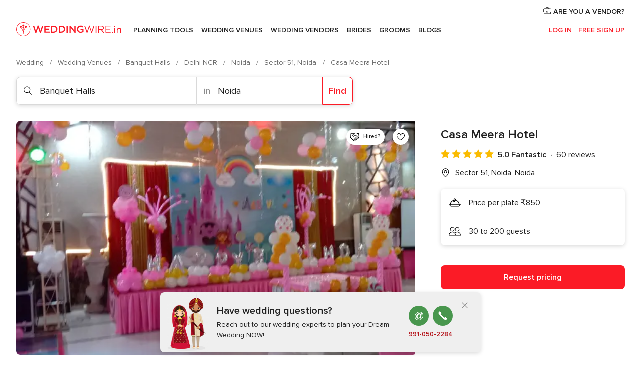

--- FILE ---
content_type: text/html; charset=UTF-8
request_url: https://www.weddingwire.in/banquet-halls/casa-meera-hotel--e240523
body_size: 49639
content:
<!DOCTYPE html>
<html lang="en-IN" prefix="og: http://ogp.me/ns#">
<head>
<meta http-equiv="Content-Type" content="text/html; charset=utf-8">
<title>Casa Meera Hotel - Venue - Sector 51, Noida - Weddingwire.in</title>
<meta name="description" content="Casa Meera Hotel (Banquet Halls Sector 51, Noida). Price from ₹850. Guest capacity 30 to 200. Recommended by 100% of couples. Read their 60 reviews.">
<meta name="keywords" content="Casa Meera Hotel, Banquet Halls Casa Meera Hotel, Wedding Venues Casa Meera Hotel, weddings Casa Meera Hotel, wedding Casa Meera Hotel, Banquet Halls Sector 51, Noida, Banquet Halls Noida, weddings Sector 51, Noida, Wedding Venues Sector 51, Noida, Wedding Venues Noida, weddings Noida">
<meta name="robots" content="all">
<meta name="distribution" content="global">
<meta name="rating" content="general">
<meta name="pbdate" content="5:00:18 25/01/2026">
<link rel="canonical" href="https://www.weddingwire.in/banquet-halls/casa-meera-hotel--e240523">
<link rel="alternate" href="android-app://in.co.weddings.launcher/weddingscoin/m.weddingwire.in/banquet-halls/casa-meera-hotel--e240523">
<meta name="viewport" content="width=device-width, initial-scale=1.0">
<meta name="apple-custom-itunes-app" content="app-id=1113572866">
<meta name="apple-itunes-app" content="app-id=1113572866, app-argument=https://app.appsflyer.com/id1113572866?pid=WP-iOS-IN&c=WP-IN-LANDINGS&s=in">
<meta name="google-play-app" content="app-id=in.co.weddings.launcher">
<link rel="shortcut icon" href="https://www.weddingwire.in/mobile/assets/img/favicon/favicon.png">
<meta property="fb:pages" content="629862527164085" />
<meta property="fb:app_id" content="291590991282112" />
<meta property="og:type" content="website" />
<meta property="og:title" content="Casa Meera Hotel" />
<meta property="og:description" content="Casa Meera Hotels is a venue located in the city of Noida. It is a contemporary event space that is ideal for any type of celebration. Its team of professionals has hosted many weddings at the venue and they will make sure that yours is as unique as" />
<meta property="og:image" content="https://cdn0.weddingwire.in/vendor/0523/3_2/1280/jpg/img-20200207-190816_15_240523-158445686247094.jpeg">
<meta property="og:image:secure_url" content="https://cdn0.weddingwire.in/vendor/0523/3_2/1280/jpg/img-20200207-190816_15_240523-158445686247094.jpeg">
<meta property="og:image:alt" content="Casa Meera Hotel">
<meta property="og:url" content="https://www.weddingwire.in/banquet-halls/casa-meera-hotel--e240523" />
<meta name="twitter:card" content="summary_large_image" />
<link rel="stylesheet" href="https://www.weddingwire.in/builds/desktop/css/symfnw-IN136-1-20260122-010-0_www_m_/WebBundleResponsiveMarketplaceStorefrontWeddingwireIndia.css">
<script>
var internalTrackingService = internalTrackingService || {
triggerSubmit : function() {},
triggerAbandon : function() {},
loaded : false
};
</script>
<script type="text/javascript">
function getCookie (name) {var b = document.cookie.match('(^|;)\\s*' + name + '\\s*=\\s*([^;]+)'); return b ? unescape(b.pop()) : null}
function overrideOneTrustGeo () {
const otgeoCookie = getCookie('otgeo') || '';
const regexp = /^([A-Za-z]+)(?:,([A-Za-z]+))?$/g;
const matches = [...otgeoCookie.matchAll(regexp)][0];
if (matches) {
const countryCode = matches[1];
const stateCode = matches[2];
const geolocationResponse = {
countryCode
};
if (stateCode) {
geolocationResponse.stateCode = stateCode;
}
return {
geolocationResponse
};
}
}
var OneTrust = overrideOneTrustGeo() || undefined;
</script>
<span class="ot-sdk-show-settings" style="display: none"></span>
<script src="https://cdn.cookielaw.org/scripttemplates/otSDKStub.js" data-language="en-IN" data-domain-script="cf187042-de22-47c5-bb0f-dacff4a22e2a" data-ignore-ga='true' defer></script>
<script>var isCountryCookiesActiveByDefault=true,CONSENT_ANALYTICS_GROUP="C0002",CONSENT_PERSONALIZATION_GROUP="C0003",CONSENT_TARGETED_ADVERTISING_GROUP="C0004",CONSENT_SOCIAL_MEDIA_GROUP="C0005",cookieConsentContent='',hideCookieConsentLayer= '', OptanonAlertBoxClosed='';hideCookieConsentLayer=getCookie('hideCookieConsentLayer');OptanonAlertBoxClosed=getCookie('OptanonAlertBoxClosed');if(hideCookieConsentLayer==="1"||Boolean(OptanonAlertBoxClosed)){cookieConsentContent=queryStringToJSON(getCookie('OptanonConsent')||'');}function getCookie(e){var o=document.cookie.match("(^|;)\\s*"+e+"\\s*=\\s*([^;]+)");return o?unescape(o.pop()):null}function queryStringToJSON(e){var o=e.split("&"),t={};return o.forEach(function(e){e=e.split("="),t[e[0]]=decodeURIComponent(e[1]||"")}),JSON.parse(JSON.stringify(t))}function isCookieGroupAllowed(e){var o=cookieConsentContent.groups;if("string"!=typeof o){if(!isCountryCookiesActiveByDefault && e===CONSENT_ANALYTICS_GROUP && getCookie('hideCookieConsentLayer')==="1"){return true}return isCountryCookiesActiveByDefault;}for(var t=o.split(","),n=0;n<t.length;n++)if(t[n].indexOf(e,0)>=0)return"1"===t[n].split(":")[1];return!1}function userHasAcceptedTheCookies(){var e=document.getElementsByTagName("body")[0],o=document.createEvent("HTMLEvents");cookieConsentContent=queryStringToJSON(getCookie("OptanonConsent")||""),!0===isCookieGroupAllowed(CONSENT_ANALYTICS_GROUP)&&(o.initEvent("analyticsCookiesHasBeenAccepted",!0,!1),e.dispatchEvent(o)),!0===isCookieGroupAllowed(CONSENT_PERSONALIZATION_GROUP)&&(o.initEvent("personalizationCookiesHasBeenAccepted",!0,!1),e.dispatchEvent(o)),!0===isCookieGroupAllowed(CONSENT_TARGETED_ADVERTISING_GROUP)&&(o.initEvent("targetedAdvertisingCookiesHasBeenAccepted",!0,!1),e.dispatchEvent(o)),!0===isCookieGroupAllowed(CONSENT_SOCIAL_MEDIA_GROUP)&&(o.initEvent("socialMediaAdvertisingCookiesHasBeenAccepted",!0,!1),e.dispatchEvent(o))}</script>
<script>
document.getElementsByTagName('body')[0].addEventListener('oneTrustLoaded', function () {
if (OneTrust.GetDomainData()?.ConsentModel?.Name === 'notice only') {
const cookiePolicyLinkSelector = document.querySelectorAll('.ot-sdk-show-settings')
cookiePolicyLinkSelector.forEach((selector) => {
selector.style.display = 'none'
})
}
})
</script>
<script>
function CMP() {
var body = document.getElementsByTagName('body')[0];
var event = document.createEvent('HTMLEvents');
var callbackIAB = (tcData, success) => {
if (success && (tcData.eventStatus === 'tcloaded' || tcData.eventStatus === 'useractioncomplete')) {
window.__tcfapi('removeEventListener', 2, () => {
}, callbackIAB);
if ((typeof window.Optanon !== "undefined" &&
!window.Optanon.GetDomainData().IsIABEnabled) ||
(tcData.gdprApplies &&
typeof window.Optanon !== "undefined" &&
window.Optanon.GetDomainData().IsIABEnabled &&
getCookie('OptanonAlertBoxClosed'))) {
userHasAcceptedTheCookies();
}
if (isCookieGroupAllowed(CONSENT_ANALYTICS_GROUP) !== true) {
event.initEvent('analyticsCookiesHasBeenDenied', true, false);
body.dispatchEvent(event);
}
if (isCookieGroupAllowed(CONSENT_TARGETED_ADVERTISING_GROUP) !== true) {
event.initEvent('targetedAdvertisingCookiesHasBeenDenied', true, false);
body.dispatchEvent(event);
}
if (tcData.gdprApplies && typeof window.Optanon !== "undefined" && window.Optanon.GetDomainData().IsIABEnabled) {
event.initEvent('IABTcDataReady', true, false);
body.dispatchEvent(event);
} else {
event.initEvent('nonIABCountryDataReady', true, false);
body.dispatchEvent(event);
}
}
}
var cnt = 0;
var consentSetInterval = setInterval(function () {
cnt += 1;
if (cnt === 600) {
userHasAcceptedTheCookies();
clearInterval(consentSetInterval);
}
if (typeof window.Optanon !== "undefined" && !window.Optanon.GetDomainData().IsIABEnabled) {
clearInterval(consentSetInterval);
userHasAcceptedTheCookies();
event.initEvent('oneTrustLoaded', true, false);
body.dispatchEvent(event);
event.initEvent('nonIABCountryDataReady', true, false);
body.dispatchEvent(event);
}
if (typeof window.__tcfapi !== "undefined") {
event.initEvent('oneTrustLoaded', true, false);
body.dispatchEvent(event);
clearInterval(consentSetInterval);
window.__tcfapi('addEventListener', 2, callbackIAB);
}
});
}
function OptanonWrapper() {
CMP();
}
</script>
</head><body>
<script>
var gtagScript = function() { var s = document.createElement("script"), el = document.getElementsByTagName("script")[0]; s.defer = true;
s.src = "https://www.googletagmanager.com/gtag/js?id=G-9Q36VS8JHM";
el.parentNode.insertBefore(s, el);}
window.dataLayer = window.dataLayer || [];
const analyticsGroupOpt = isCookieGroupAllowed(CONSENT_ANALYTICS_GROUP) === true;
const targetedAdsOpt = isCookieGroupAllowed(CONSENT_TARGETED_ADVERTISING_GROUP) === true;
const personalizationOpt = isCookieGroupAllowed(CONSENT_PERSONALIZATION_GROUP) === true;
document.getElementsByTagName('body')[0].addEventListener('targetedAdvertisingCookiesHasBeenAccepted', function () {
gtagScript();
});
if  (targetedAdsOpt || analyticsGroupOpt) {
gtagScript();
}
function gtag(){dataLayer.push(arguments);}
gtag('js', new Date());
gtag('consent', 'default', {
'analytics_storage': analyticsGroupOpt ? 'granted' : 'denied',
'ad_storage': targetedAdsOpt ? 'granted' : 'denied',
'ad_user_data': targetedAdsOpt ? 'granted' : 'denied',
'ad_user_personalization': targetedAdsOpt ? 'granted' : 'denied',
'functionality_storage': targetedAdsOpt ? 'granted' : 'denied',
'personalization_storage': personalizationOpt ? 'granted' : 'denied',
'security_storage': 'granted'
});
gtag('set', 'ads_data_redaction', !analyticsGroupOpt);
gtag('set', 'allow_ad_personalization_signals', analyticsGroupOpt);
gtag('set', 'allow_google_signals', analyticsGroupOpt);
gtag('set', 'allow_interest_groups', analyticsGroupOpt);
gtag('config', 'G-9Q36VS8JHM', { groups: 'analytics', 'send_page_view': false });
gtag('config', 'AW-922723589', { groups: 'adwords' });
</script>

<div id="app-apps-download-banner" class="branch-banner-placeholder branchBannerPlaceholder"></div>

<a class="layoutSkipMain" href="#layoutMain">Ir al contenido principal</a>
<header class="layoutHeader">
<span class="layoutHeader__hamburger app-header-menu-toggle">
<i class="svgIcon app-svg-async svgIcon__list-menu "   data-name="_common/list-menu" data-svg="https://cdn1.weddingwire.in/assets/svg/optimized/_common/list-menu.svg" data-svg-lazyload="1"></i></span>
<a class="layoutHeader__logoAnchor app-analytics-event-click"
href="https://www.weddingwire.in/">
<img src="https://www.weddingwire.in/assets/img/logos/gen_logoHeader.svg"   alt="Wedding"  width="220" height="30"   >
</a>
<nav class="layoutHeader__nav app-header-nav">
<ul class="layoutNavMenu app-header-list">
<li class="layoutNavMenu__header">
<i class="svgIcon app-svg-async svgIcon__close layoutNavMenu__itemClose app-header-menu-toggle"   data-name="_common/close" data-svg="https://cdn1.weddingwire.in/assets/svg/optimized/_common/close.svg" data-svg-lazyload="1"></i>        </li>
<li class="layoutNavMenu__item app-header-menu-item-openSection layoutNavMenu__item--my_wedding ">
<a href="https://www.weddingwire.in/my-wedding-planner"
class="layoutNavMenu__anchor app-header-menu-itemAnchor app-analytics-track-event-click "
data-tracking-section="header" data-tracking-category="Navigation" data-tracking-category-authed="1"
data-tracking-dt="tools"                >
Planning Tools                </a>
<i class="svgIcon app-svg-async svgIcon__angleRightBlood layoutNavMenu__anchorArrow"   data-name="_common/angleRightBlood" data-svg="https://cdn1.weddingwire.in/assets/svg/optimized/_common/angleRightBlood.svg" data-svg-lazyload="1"></i>
<div class="layoutNavMenuTab app-header-menu-itemDropdown">
<div class="layoutNavMenuTab__layout">
<div class="layoutNavMenuTab__header">
<i class="svgIcon app-svg-async svgIcon__angleLeftBlood layoutNavMenuTab__icon app-header-menu-item-closeSection"   data-name="_common/angleLeftBlood" data-svg="https://cdn1.weddingwire.in/assets/svg/optimized/_common/angleLeftBlood.svg" data-svg-lazyload="1"></i>    <a class="layoutNavMenuTab__title" href="https://www.weddingwire.in/my-wedding-planner">
My Wedding    </a>
<i class="svgIcon app-svg-async svgIcon__close layoutNavMenuTab__iconClose app-header-menu-toggle"   data-name="_common/close" data-svg="https://cdn1.weddingwire.in/assets/svg/optimized/_common/close.svg" data-svg-lazyload="1"></i></div>
<div class="layoutNavMenuTabMyWedding">
<div class="layoutNavMenuTabMyWeddingList">
<a class="layoutNavMenuTabMyWedding__title" href="https://www.weddingwire.in/my-wedding-planner">
Plan your unique wedding        </a>
<ul class="layoutNavMenuTabMyWeddingList__content ">
<li class="layoutNavMenuTabMyWeddingList__item layoutNavMenuTabMyWeddingList__item--viewAll">
<a href="https://www.weddingwire.in/my-wedding-planner">Show all</a>
</li>
<li class="layoutNavMenuTabMyWeddingList__item "
>
<a href="https://www.weddingwire.in/wedding-to-do-list">
<i class="svgIcon app-svg-async svgIcon__checklist layoutNavMenuTabMyWeddingList__itemIcon"   data-name="tools/categories/checklist" data-svg="https://cdn1.weddingwire.in/assets/svg/optimized/tools/categories/checklist.svg" data-svg-lazyload="1"></i>                        Checklist                    </a>
</li>
<li class="layoutNavMenuTabMyWeddingList__item "
>
<a href="https://www.weddingwire.in/wedding-guest-list">
<i class="svgIcon app-svg-async svgIcon__guests layoutNavMenuTabMyWeddingList__itemIcon"   data-name="tools/categories/guests" data-svg="https://cdn1.weddingwire.in/assets/svg/optimized/tools/categories/guests.svg" data-svg-lazyload="1"></i>                        Guests                    </a>
</li>
<li class="layoutNavMenuTabMyWeddingList__item "
>
<a href="https://www.weddingwire.in/wedding-budget-planner">
<i class="svgIcon app-svg-async svgIcon__budget layoutNavMenuTabMyWeddingList__itemIcon"   data-name="tools/categories/budget" data-svg="https://cdn1.weddingwire.in/assets/svg/optimized/tools/categories/budget.svg" data-svg-lazyload="1"></i>                        Budget                    </a>
</li>
<li class="layoutNavMenuTabMyWeddingList__item "
>
<a href="https://www.weddingwire.in/my-wedding-providers">
<i class="svgIcon app-svg-async svgIcon__vendors layoutNavMenuTabMyWeddingList__itemIcon"   data-name="tools/categories/vendors" data-svg="https://cdn1.weddingwire.in/assets/svg/optimized/tools/categories/vendors.svg" data-svg-lazyload="1"></i>                        Wedding Vendors                    </a>
</li>
<li class="layoutNavMenuTabMyWeddingList__item "
>
<a href="https://www.weddingwire.in/website/index.php?actionReferrer=8">
<i class="svgIcon app-svg-async svgIcon__website layoutNavMenuTabMyWeddingList__itemIcon"   data-name="tools/categories/website" data-svg="https://cdn1.weddingwire.in/assets/svg/optimized/tools/categories/website.svg" data-svg-lazyload="1"></i>                        Wedding website                    </a>
</li>
<li class="layoutNavMenuTabMyWeddingList__item "
>
<a href="https://www.weddingwire.in/wedding-hashtag-generator">
<i class="svgIcon app-svg-async svgIcon__hashtag-generator layoutNavMenuTabMyWeddingList__itemIcon"   data-name="tools/categories/hashtag-generator" data-svg="https://cdn1.weddingwire.in/assets/svg/optimized/tools/categories/hashtag-generator.svg" data-svg-lazyload="1"></i>                        Hashtag generator                    </a>
</li>
</ul>
</div>
<div class="layoutNavMenuTabMyWeddingBanners">
<div class="layoutNavMenuBannerBox app-header-menu-banner app-link "
data-href="https://www.weddingwire.in/app-weddings"
>
<div class="layoutNavMenuBannerBox__content">
<p class="layoutNavMenuBannerBox__title">Get the WeddingWire app</p>
<span class="layoutNavMenuBannerBox__subtitle">Plan your wedding on the go with the WeddingWire app.</span>
</div>
<img data-src="https://www.weddingwire.in/assets/img/logos/square-icon.svg"  class="lazyload layoutNavMenuBannerBox__icon" alt="App icon"  width="60" height="60"  >
</div>
<div class="layoutNavMenuBannerBox app-header-menu-banner app-link "
data-href="https://www.weddingwire.in/album-wedding-wedshoots"
>
<div class="layoutNavMenuBannerBox__content">
<a class="layoutNavMenuBannerBox__title" href="https://www.weddingwire.in/album-wedding-wedshoots">Wedshoots</a>
<span class="layoutNavMenuBannerBox__subtitle">Easily collect all of your guests' event photos in one album!</span>
</div>
<img data-src="https://www.weddingwire.in/assets/img/wedshoots/ico_wedshoots.svg"  class="lazyload layoutNavMenuBannerBox__icon" alt="WedShoots icon"  width="60" height="60"  >
</div>
</div>
</div>    </div>
</div>
</li>
<li class="layoutNavMenu__item app-header-menu-item-openSection layoutNavMenu__item--venues ">
<a href="https://www.weddingwire.in/wedding-venues"
class="layoutNavMenu__anchor app-header-menu-itemAnchor app-analytics-track-event-click "
data-tracking-section="header" data-tracking-category="Navigation" data-tracking-category-authed="1"
data-tracking-dt="venues"                >
Wedding Venues                </a>
<i class="svgIcon app-svg-async svgIcon__angleRightBlood layoutNavMenu__anchorArrow"   data-name="_common/angleRightBlood" data-svg="https://cdn1.weddingwire.in/assets/svg/optimized/_common/angleRightBlood.svg" data-svg-lazyload="1"></i>
<div class="layoutNavMenuTab app-header-menu-itemDropdown">
<div class="layoutNavMenuTab__layout">
<div class="layoutNavMenuTab__header">
<i class="svgIcon app-svg-async svgIcon__angleLeftBlood layoutNavMenuTab__icon app-header-menu-item-closeSection"   data-name="_common/angleLeftBlood" data-svg="https://cdn1.weddingwire.in/assets/svg/optimized/_common/angleLeftBlood.svg" data-svg-lazyload="1"></i>    <a class="layoutNavMenuTab__title" href="https://www.weddingwire.in/wedding-venues">
Venues    </a>
<i class="svgIcon app-svg-async svgIcon__close layoutNavMenuTab__iconClose app-header-menu-toggle"   data-name="_common/close" data-svg="https://cdn1.weddingwire.in/assets/svg/optimized/_common/close.svg" data-svg-lazyload="1"></i></div>
<div class="layoutNavMenuTabVenues">
<div class="layoutNavMenuTabVenues__categories">
<div class="layoutNavMenuTabVenuesList">
<a class="layoutNavMenuTabVenues__title"
href="https://www.weddingwire.in/wedding-venues">
Wedding Venues            </a>
<ul class="layoutNavMenuTabVenuesList__content">
<li class="layoutNavMenuTabVenuesList__item layoutNavMenuTabVenuesList__item--viewAll">
<a href="https://www.weddingwire.in/wedding-venues">Show all</a>
</li>
<li class="layoutNavMenuTabVenuesList__item">
<a href="https://www.weddingwire.in/banquet-halls">
Banquet Halls                        </a>
</li>
<li class="layoutNavMenuTabVenuesList__item">
<a href="https://www.weddingwire.in/hotels">
Hotels                        </a>
</li>
<li class="layoutNavMenuTabVenuesList__item">
<a href="https://www.weddingwire.in/marriage-garden">
Marriage Garden                        </a>
</li>
<li class="layoutNavMenuTabVenuesList__item">
<a href="https://www.weddingwire.in/kalyana-mandapams">
Kalyana Mandapams                        </a>
</li>
<li class="layoutNavMenuTabVenuesList__item">
<a href="https://www.weddingwire.in/wedding-resorts">
Wedding Resorts                        </a>
</li>
<li class="layoutNavMenuTabVenuesList__item">
<a href="https://www.weddingwire.in/wedding-lawns-farmhouses">
Wedding Lawns Farmhouses                        </a>
</li>
<li class="layoutNavMenuTabVenuesList__item layoutNavMenuTabVenuesList__item--highlight">
<a href="https://www.weddingwire.in/promotions/wedding-venues">
Promotions                        </a>
</li>
</ul>
</div>
</div>
<div class="layoutNavMenuTabVenuesBanners">
<div class="layoutNavMenuBannerBox app-header-menu-banner app-link app-analytics-track-event-click"
data-href="https://www.weddingwire.in/destination-wedding"
data-tracking-section=header_venues                      data-tracking-category=Navigation                      data-tracking-dt=destination_weddings         >
<div class="layoutNavMenuBannerBox__content">
<p class="layoutNavMenuBannerBox__title">Destination weddings</p>
<span class="layoutNavMenuBannerBox__subtitle">Easily plan your international wedding.</span>
</div>
<img class="svgIcon svgIcon__plane_destination layoutNavMenuBannerBox__icon lazyload" data-src="https://cdn1.weddingwire.in/assets/svg/original/illustration/plane_destination.svg"  alt="illustration plane destination" width="56" height="56" >    </div>
</div>
</div>
</div>
</div>
</li>
<li class="layoutNavMenu__item app-header-menu-item-openSection layoutNavMenu__item--vendors ">
<a href="https://www.weddingwire.in/wedding-vendors"
class="layoutNavMenu__anchor app-header-menu-itemAnchor app-analytics-track-event-click "
data-tracking-section="header" data-tracking-category="Navigation" data-tracking-category-authed="1"
data-tracking-dt="vendors"                >
Wedding Vendors                </a>
<i class="svgIcon app-svg-async svgIcon__angleRightBlood layoutNavMenu__anchorArrow"   data-name="_common/angleRightBlood" data-svg="https://cdn1.weddingwire.in/assets/svg/optimized/_common/angleRightBlood.svg" data-svg-lazyload="1"></i>
<div class="layoutNavMenuTab app-header-menu-itemDropdown">
<div class="layoutNavMenuTab__layout">
<div class="layoutNavMenuTab__header">
<i class="svgIcon app-svg-async svgIcon__angleLeftBlood layoutNavMenuTab__icon app-header-menu-item-closeSection"   data-name="_common/angleLeftBlood" data-svg="https://cdn1.weddingwire.in/assets/svg/optimized/_common/angleLeftBlood.svg" data-svg-lazyload="1"></i>    <a class="layoutNavMenuTab__title" href="https://www.weddingwire.in/wedding-vendors">
Vendors    </a>
<i class="svgIcon app-svg-async svgIcon__close layoutNavMenuTab__iconClose app-header-menu-toggle"   data-name="_common/close" data-svg="https://cdn1.weddingwire.in/assets/svg/optimized/_common/close.svg" data-svg-lazyload="1"></i></div>
<div class="layoutNavMenuTabVendors">
<div class="layoutNavMenuTabVendors__content">
<div class="layoutNavMenuTabVendorsList">
<a class="layoutNavMenuTabVendors__title" href="https://www.weddingwire.in/wedding-vendors">
Start hiring your vendors            </a>
<ul class="layoutNavMenuTabVendorsList__content">
<li class="layoutNavMenuTabVendorsList__item layoutNavMenuTabVendorsList__item--viewAll">
<a href="https://www.weddingwire.in/wedding-vendors">Show all</a>
</li>
<li class="layoutNavMenuTabVendorsList__item">
<i class="svgIcon app-svg-async svgIcon__categPhoto layoutNavMenuTabVendorsList__itemIcon"   data-name="vendors/categories/categPhoto" data-svg="https://cdn1.weddingwire.in/assets/svg/optimized/vendors/categories/categPhoto.svg" data-svg-lazyload="1"></i>                        <a href="https://www.weddingwire.in/wedding-photographers">
Wedding Photographers                        </a>
</li>
<li class="layoutNavMenuTabVendorsList__item">
<i class="svgIcon app-svg-async svgIcon__categVideo layoutNavMenuTabVendorsList__itemIcon"   data-name="vendors/categories/categVideo" data-svg="https://cdn1.weddingwire.in/assets/svg/optimized/vendors/categories/categVideo.svg" data-svg-lazyload="1"></i>                        <a href="https://www.weddingwire.in/wedding-videography">
Wedding Videography                        </a>
</li>
<li class="layoutNavMenuTabVendorsList__item">
<i class="svgIcon app-svg-async svgIcon__categMusic layoutNavMenuTabVendorsList__itemIcon"   data-name="vendors/categories/categMusic" data-svg="https://cdn1.weddingwire.in/assets/svg/optimized/vendors/categories/categMusic.svg" data-svg-lazyload="1"></i>                        <a href="https://www.weddingwire.in/wedding-music">
Wedding Music                        </a>
</li>
<li class="layoutNavMenuTabVendorsList__item">
<i class="svgIcon app-svg-async svgIcon__categCatering layoutNavMenuTabVendorsList__itemIcon"   data-name="vendors/categories/categCatering" data-svg="https://cdn1.weddingwire.in/assets/svg/optimized/vendors/categories/categCatering.svg" data-svg-lazyload="1"></i>                        <a href="https://www.weddingwire.in/caterers">
Caterers                        </a>
</li>
<li class="layoutNavMenuTabVendorsList__item">
<i class="svgIcon app-svg-async svgIcon__categTransport layoutNavMenuTabVendorsList__itemIcon"   data-name="vendors/categories/categTransport" data-svg="https://cdn1.weddingwire.in/assets/svg/optimized/vendors/categories/categTransport.svg" data-svg-lazyload="1"></i>                        <a href="https://www.weddingwire.in/wedding-transportation">
Wedding Transportation                        </a>
</li>
<li class="layoutNavMenuTabVendorsList__item">
<i class="svgIcon app-svg-async svgIcon__categInvite layoutNavMenuTabVendorsList__itemIcon"   data-name="vendors/categories/categInvite" data-svg="https://cdn1.weddingwire.in/assets/svg/optimized/vendors/categories/categInvite.svg" data-svg-lazyload="1"></i>                        <a href="https://www.weddingwire.in/wedding-invitations">
Wedding Invitations                        </a>
</li>
<li class="layoutNavMenuTabVendorsList__item">
<i class="svgIcon app-svg-async svgIcon__categGift layoutNavMenuTabVendorsList__itemIcon"   data-name="vendors/categories/categGift" data-svg="https://cdn1.weddingwire.in/assets/svg/optimized/vendors/categories/categGift.svg" data-svg-lazyload="1"></i>                        <a href="https://www.weddingwire.in/wedding-gifts">
Wedding Gifts                        </a>
</li>
<li class="layoutNavMenuTabVendorsList__item">
<i class="svgIcon app-svg-async svgIcon__categFlower layoutNavMenuTabVendorsList__itemIcon"   data-name="vendors/categories/categFlower" data-svg="https://cdn1.weddingwire.in/assets/svg/optimized/vendors/categories/categFlower.svg" data-svg-lazyload="1"></i>                        <a href="https://www.weddingwire.in/florists">
Florists                        </a>
</li>
<li class="layoutNavMenuTabVendorsList__item">
<i class="svgIcon app-svg-async svgIcon__categPlanner layoutNavMenuTabVendorsList__itemIcon"   data-name="vendors/categories/categPlanner" data-svg="https://cdn1.weddingwire.in/assets/svg/optimized/vendors/categories/categPlanner.svg" data-svg-lazyload="1"></i>                        <a href="https://www.weddingwire.in/wedding-planners">
Wedding Planners                        </a>
</li>
</ul>
</div>
<div class="layoutNavMenuTabVendorsListOthers">
<p class="layoutNavMenuTabVendorsListOthers__subtitle">Complete your wedding team</p>
<ul class="layoutNavMenuTabVendorsListOthers__container">
<li class="layoutNavMenuTabVendorsListOthers__item">
<a href="https://www.weddingwire.in/wedding-choreographers">
Wedding Choreographers                        </a>
</li>
<li class="layoutNavMenuTabVendorsListOthers__item">
<a href="https://www.weddingwire.in/photobooth">
Photobooth                        </a>
</li>
<li class="layoutNavMenuTabVendorsListOthers__item">
<a href="https://www.weddingwire.in/wedding-dj">
Wedding DJ                        </a>
</li>
<li class="layoutNavMenuTabVendorsListOthers__item">
<a href="https://www.weddingwire.in/wedding-cakes">
Wedding Cakes                        </a>
</li>
<li class="layoutNavMenuTabVendorsListOthers__item">
<a href="https://www.weddingwire.in/wedding-decorators">
Wedding Decorators                        </a>
</li>
<li class="layoutNavMenuTabVendorsListOthers__item">
<a href="https://www.weddingwire.in/party-places">
Party Places                        </a>
</li>
<li class="layoutNavMenuTabVendorsListOthers__item">
<a href="https://www.weddingwire.in/honeymoon">
Honeymoon                        </a>
</li>
<li class="layoutNavMenuTabVendorsListOthers__item">
<a href="https://www.weddingwire.in/wedding-entertainment">
Wedding Entertainment                        </a>
</li>
<li class="layoutNavMenuTabVendorsListOthers__item">
<a href="https://www.weddingwire.in/tent-house">
Tent House                        </a>
</li>
<li class="layoutNavMenuTabVendorsListOthers__deals">
<a href="https://www.weddingwire.in/promotions/wedding-vendors">
Promotions                        </a>
</li>
</ul>
</div>
</div>
<div class="layoutNavMenuTabVendorsBanners">
<div class="layoutNavMenuBannerBox app-header-menu-banner app-link app-analytics-track-event-click"
data-href="https://www.weddingwire.in/destination-wedding"
data-tracking-section=header_vendors                      data-tracking-category=Navigation                      data-tracking-dt=destination_weddings         >
<div class="layoutNavMenuBannerBox__content">
<p class="layoutNavMenuBannerBox__title">Destination weddings</p>
<span class="layoutNavMenuBannerBox__subtitle">Easily plan your international wedding.</span>
</div>
<img class="svgIcon svgIcon__plane_destination layoutNavMenuBannerBox__icon lazyload" data-src="https://cdn1.weddingwire.in/assets/svg/original/illustration/plane_destination.svg"  alt="illustration plane destination" width="56" height="56" >    </div>
</div>
<div class="layoutNavMenuTabVendorsOtherTabs">
<div class="layoutNavMenuTabVendorsBride">
<p class="layoutNavMenuTabVendorsOtherTabs__subtitle">Brides</p>
<ul class="layoutNavMenuTabVendorsOtherTabsList">
<li class="layoutNavMenuTabVendorsOtherTabsList__item">
<a href="https://www.weddingwire.in/mehndi-artists">
Mehndi Artists                                </a>
</li>
<li class="layoutNavMenuTabVendorsOtherTabsList__item">
<a href="https://www.weddingwire.in/bridal-makeup-artists">
Bridal Makeup Artists                                </a>
</li>
<li class="layoutNavMenuTabVendorsOtherTabsList__item">
<a href="https://www.weddingwire.in/makeup-salon">
Makeup Salon                                </a>
</li>
<li class="layoutNavMenuTabVendorsOtherTabsList__item">
<a href="https://www.weddingwire.in/bridal-jewellery">
Bridal Jewellery                                </a>
</li>
<li class="layoutNavMenuTabVendorsOtherTabsList__item">
<a href="https://www.weddingwire.in/bridal-lehenga">
Bridal Lehenga                                </a>
</li>
<li class="layoutNavMenuTabVendorsOtherTabsList__item">
<a href="https://www.weddingwire.in/trousseau-packing">
Trousseau Packing                                </a>
</li>
<li class="layoutNavMenuTabVendorsOtherTabsList__item layoutNavMenuTabVendorsOtherTabsList__item--deals">
<a href="https://www.weddingwire.in/promotions/brides">
Promotions                            </a>
</li>
</ul>
</div>
<div class="layoutNavMenuTabVendorsGrooms">
<p class="layoutNavMenuTabVendorsOtherTabs__subtitle">Grooms</p>
<ul class="layoutNavMenuTabVendorsOtherTabsList">
<li class="layoutNavMenuTabVendorsOtherTabsList__item">
<a href="https://www.weddingwire.in/sherwani">
Sherwani                                </a>
</li>
<li class="layoutNavMenuTabVendorsOtherTabsList__item layoutNavMenuTabVendorsOtherTabsList__item--deals">
<a href="https://www.weddingwire.in/promotions/grooms">
Promotions                            </a>
</li>
</ul>
</div>
</div>
</div>    </div>
</div>
</li>
<li class="layoutNavMenu__item app-header-menu-item-openSection layoutNavMenu__item--brides ">
<a href="https://www.weddingwire.in/brides"
class="layoutNavMenu__anchor app-header-menu-itemAnchor app-analytics-track-event-click "
data-tracking-section="header" data-tracking-category="Navigation" data-tracking-category-authed="1"
>
Brides                </a>
<i class="svgIcon app-svg-async svgIcon__angleRightBlood layoutNavMenu__anchorArrow"   data-name="_common/angleRightBlood" data-svg="https://cdn1.weddingwire.in/assets/svg/optimized/_common/angleRightBlood.svg" data-svg-lazyload="1"></i>
<div class="layoutNavMenuTab app-header-menu-itemDropdown">
<div class="layoutNavMenuTab__layout">
<div class="layoutNavMenuTab__header">
<i class="svgIcon app-svg-async svgIcon__angleLeftBlood layoutNavMenuTab__icon app-header-menu-item-closeSection"   data-name="_common/angleLeftBlood" data-svg="https://cdn1.weddingwire.in/assets/svg/optimized/_common/angleLeftBlood.svg" data-svg-lazyload="1"></i>    <a class="layoutNavMenuTab__title" href="https://www.weddingwire.in/brides">
Brides    </a>
<i class="svgIcon app-svg-async svgIcon__close layoutNavMenuTab__iconClose app-header-menu-toggle"   data-name="_common/close" data-svg="https://cdn1.weddingwire.in/assets/svg/optimized/_common/close.svg" data-svg-lazyload="1"></i></div>
<div class="layoutNavMenuTabBridesGrooms">
<div class="layoutNavMenuTabBridesGroomsList">
<a class="layoutNavMenuTabBridesGrooms__title" href="https://www.weddingwire.in/brides">
Brides        </a>
<ul class="layoutNavMenuTabBridesGroomsList__content">
<li class="layoutNavMenuTabBridesGroomsList__item layoutNavMenuTabBridesGroomsList__item--viewAll">
<a href="https://www.weddingwire.in/brides">Show all</a>
</li>
<li class="layoutNavMenuTabBridesGroomsList__item">
<a href="https://www.weddingwire.in/mehndi-artists">
Mehndi Artists                    </a>
</li>
<li class="layoutNavMenuTabBridesGroomsList__item">
<a href="https://www.weddingwire.in/bridal-makeup-artists">
Bridal Makeup Artists                    </a>
</li>
<li class="layoutNavMenuTabBridesGroomsList__item">
<a href="https://www.weddingwire.in/makeup-salon">
Makeup Salon                    </a>
</li>
<li class="layoutNavMenuTabBridesGroomsList__item">
<a href="https://www.weddingwire.in/bridal-jewellery">
Bridal Jewellery                    </a>
</li>
<li class="layoutNavMenuTabBridesGroomsList__item">
<a href="https://www.weddingwire.in/bridal-lehenga">
Bridal Lehenga                    </a>
</li>
<li class="layoutNavMenuTabBridesGroomsList__item">
<a href="https://www.weddingwire.in/trousseau-packing">
Trousseau Packing                    </a>
</li>
<li class="layoutNavMenuTabBridesGroomsList__item layoutNavMenuTabBridesGroomsList__item--highlight">
<a href="https://www.weddingwire.in/promotions/brides">
Promotions                </a>
</li>
</ul>
</div>
</div>    </div>
</div>
</li>
<li class="layoutNavMenu__item app-header-menu-item-openSection layoutNavMenu__item--grooms ">
<a href="https://www.weddingwire.in/grooms"
class="layoutNavMenu__anchor app-header-menu-itemAnchor app-analytics-track-event-click "
data-tracking-section="header" data-tracking-category="Navigation" data-tracking-category-authed="1"
>
Grooms                </a>
<i class="svgIcon app-svg-async svgIcon__angleRightBlood layoutNavMenu__anchorArrow"   data-name="_common/angleRightBlood" data-svg="https://cdn1.weddingwire.in/assets/svg/optimized/_common/angleRightBlood.svg" data-svg-lazyload="1"></i>
<div class="layoutNavMenuTab app-header-menu-itemDropdown">
<div class="layoutNavMenuTab__layout">
<div class="layoutNavMenuTab__header">
<i class="svgIcon app-svg-async svgIcon__angleLeftBlood layoutNavMenuTab__icon app-header-menu-item-closeSection"   data-name="_common/angleLeftBlood" data-svg="https://cdn1.weddingwire.in/assets/svg/optimized/_common/angleLeftBlood.svg" data-svg-lazyload="1"></i>    <a class="layoutNavMenuTab__title" href="https://www.weddingwire.in/grooms">
Grooms    </a>
<i class="svgIcon app-svg-async svgIcon__close layoutNavMenuTab__iconClose app-header-menu-toggle"   data-name="_common/close" data-svg="https://cdn1.weddingwire.in/assets/svg/optimized/_common/close.svg" data-svg-lazyload="1"></i></div>
<div class="layoutNavMenuTabBridesGrooms">
<div class="layoutNavMenuTabBridesGroomsList">
<a class="layoutNavMenuTabBridesGrooms__title" href="https://www.weddingwire.in/grooms">
Grooms        </a>
<ul class="layoutNavMenuTabBridesGroomsList__content">
<li class="layoutNavMenuTabBridesGroomsList__item layoutNavMenuTabBridesGroomsList__item--viewAll">
<a href="https://www.weddingwire.in/grooms">Show all</a>
</li>
<li class="layoutNavMenuTabBridesGroomsList__item">
<a href="https://www.weddingwire.in/sherwani">
Sherwani                    </a>
</li>
<li class="layoutNavMenuTabBridesGroomsList__item layoutNavMenuTabBridesGroomsList__item--highlight">
<a href="https://www.weddingwire.in/promotions/grooms">
Promotions                </a>
</li>
</ul>
</div>
</div>    </div>
</div>
</li>
<li class="layoutNavMenu__item app-header-menu-item-openSection layoutNavMenu__item--articles ">
<a href="https://www.weddingwire.in/wedding-tips"
class="layoutNavMenu__anchor app-header-menu-itemAnchor app-analytics-track-event-click "
data-tracking-section="header" data-tracking-category="Navigation" data-tracking-category-authed="1"
data-tracking-dt="ideas"                >
Blogs                </a>
<i class="svgIcon app-svg-async svgIcon__angleRightBlood layoutNavMenu__anchorArrow"   data-name="_common/angleRightBlood" data-svg="https://cdn1.weddingwire.in/assets/svg/optimized/_common/angleRightBlood.svg" data-svg-lazyload="1"></i>
<div class="layoutNavMenuTab app-header-menu-itemDropdown">
<div class="layoutNavMenuTab__layout">
<div class="layoutNavMenuTab__header">
<i class="svgIcon app-svg-async svgIcon__angleLeftBlood layoutNavMenuTab__icon app-header-menu-item-closeSection"   data-name="_common/angleLeftBlood" data-svg="https://cdn1.weddingwire.in/assets/svg/optimized/_common/angleLeftBlood.svg" data-svg-lazyload="1"></i>    <a class="layoutNavMenuTab__title" href="https://www.weddingwire.in/wedding-tips">
Wedding ideas    </a>
<i class="svgIcon app-svg-async svgIcon__close layoutNavMenuTab__iconClose app-header-menu-toggle"   data-name="_common/close" data-svg="https://cdn1.weddingwire.in/assets/svg/optimized/_common/close.svg" data-svg-lazyload="1"></i></div>
<div class="layoutNavMenuTabArticles">
<div class="layoutNavMenuTabArticlesList">
<a class="layoutNavMenuTabArticles__title" href="https://www.weddingwire.in/wedding-tips">
Wedding inspiration and ideas        </a>
<ul class="layoutNavMenuTabArticlesList__content">
<li class="layoutNavMenuTabArticlesList__item layoutNavMenuTabArticlesList__item--viewAll">
<a href="https://www.weddingwire.in/wedding-tips">Show all</a>
</li>
<li class="layoutNavMenuTabArticlesList__item">
<a href="https://www.weddingwire.in/wedding-tips/before-the-wedding--t1">
Before the wedding                    </a>
</li>
<li class="layoutNavMenuTabArticlesList__item">
<a href="https://www.weddingwire.in/wedding-tips/the-wedding-ceremony--t2">
The wedding ceremony                    </a>
</li>
<li class="layoutNavMenuTabArticlesList__item">
<a href="https://www.weddingwire.in/wedding-tips/the-wedding-banquet--t5">
The wedding banquet                    </a>
</li>
<li class="layoutNavMenuTabArticlesList__item">
<a href="https://www.weddingwire.in/wedding-tips/the-services-for-your-wedding--t4">
The services for your wedding                    </a>
</li>
<li class="layoutNavMenuTabArticlesList__item">
<a href="https://www.weddingwire.in/wedding-tips/wedding-fashion--t7">
Wedding fashion                    </a>
</li>
<li class="layoutNavMenuTabArticlesList__item">
<a href="https://www.weddingwire.in/wedding-tips/health-and-beauty--t6">
Health and beauty                    </a>
</li>
<li class="layoutNavMenuTabArticlesList__item">
<a href="https://www.weddingwire.in/wedding-tips/honeymoon--t8">
Honeymoon                    </a>
</li>
<li class="layoutNavMenuTabArticlesList__item">
<a href="https://www.weddingwire.in/wedding-tips/after-the-wedding--t10">
After the wedding                    </a>
</li>
<li class="layoutNavMenuTabArticlesList__item">
<a href="https://www.weddingwire.in/wedding-tips/the-wedding-reception--t3">
The wedding reception                    </a>
</li>
</ul>
</div>
<div class="layoutNavMenuTabArticlesBanners">
<div class="layoutNavMenuTabArticlesBannersItem app-header-menu-banner app-link"
data-href="https://www.weddingwire.in/real-weddings">
<figure class="layoutNavMenuTabArticlesBannersItem__figure">
<img data-src="https://www.weddingwire.in/assets/img/components/header/tabs/realweddings_banner.jpg" data-srcset="https://www.weddingwire.in/assets/img/components/header/tabs/realweddings_banner@2x.jpg 2x" class="lazyload layoutNavMenuTabArticlesBannersItem__image" alt="Real Weddings"  width="304" height="90"  >
<figcaption class="layoutNavMenuTabArticlesBannersItem__content">
<a href="https://www.weddingwire.in/real-weddings"
title="Real Weddings"
class="layoutNavMenuTabArticlesBannersItem__title">Real Weddings</a>
<p class="layoutNavMenuTabArticlesBannersItem__description">
Find wedding inspiration that fits your style with photos from real couples.            </p>
</figcaption>
</figure>
</div>
</div>
</div>    </div>
</div>
</li>
<li class="layoutNavMenu__item app-header-menu-item-openSection layoutNavMenu__item--community ">
<a href="https://community.weddingwire.in/"
class="layoutNavMenu__anchor app-header-menu-itemAnchor app-analytics-track-event-click "
data-tracking-section="header" data-tracking-category="Navigation" data-tracking-category-authed="1"
data-tracking-dt="community"                >
Community                </a>
<i class="svgIcon app-svg-async svgIcon__angleRightBlood layoutNavMenu__anchorArrow"   data-name="_common/angleRightBlood" data-svg="https://cdn1.weddingwire.in/assets/svg/optimized/_common/angleRightBlood.svg" data-svg-lazyload="1"></i>
<div class="layoutNavMenuTab app-header-menu-itemDropdown">
<div class="layoutNavMenuTab__layout">
<div class="layoutNavMenuTab__header">
<i class="svgIcon app-svg-async svgIcon__angleLeftBlood layoutNavMenuTab__icon app-header-menu-item-closeSection"   data-name="_common/angleLeftBlood" data-svg="https://cdn1.weddingwire.in/assets/svg/optimized/_common/angleLeftBlood.svg" data-svg-lazyload="1"></i>    <a class="layoutNavMenuTab__title" href="https://community.weddingwire.in/">
Community    </a>
<i class="svgIcon app-svg-async svgIcon__close layoutNavMenuTab__iconClose app-header-menu-toggle"   data-name="_common/close" data-svg="https://cdn1.weddingwire.in/assets/svg/optimized/_common/close.svg" data-svg-lazyload="1"></i></div>
<div class="layoutNavMenuTabCommunity">
<div class="layoutNavMenuTabCommunityList">
<a class="layoutNavMenuTabCommunity__title" href="https://community.weddingwire.in/">
Community        </a>
<ul class="layoutNavMenuTabCommunityList__content">
<li class="layoutNavMenuTabCommunityList__item layoutNavMenuTabCommunityList__item--viewAll">
<a href="https://community.weddingwire.in/">Show all</a>
</li>
<li class="layoutNavMenuTabCommunityList__item">
<a href="https://community.weddingwire.in/community/gifts-and-favors">
Gifts and Favours                    </a>
</li>
<li class="layoutNavMenuTabCommunityList__item">
<a href="https://community.weddingwire.in/community/invites-and-stationery">
Invites and Stationery                    </a>
</li>
<li class="layoutNavMenuTabCommunityList__item">
<a href="https://community.weddingwire.in/community/fitness-and-health">
Fitness and Health                    </a>
</li>
<li class="layoutNavMenuTabCommunityList__item">
<a href="https://community.weddingwire.in/community/bachelor-and-bachelorette-fun">
Bachelor & Bachelorette Fun                    </a>
</li>
<li class="layoutNavMenuTabCommunityList__item">
<a href="https://community.weddingwire.in/community/wedding-fashion">
Wedding Fashion                    </a>
</li>
<li class="layoutNavMenuTabCommunityList__item">
<a href="https://community.weddingwire.in/community/beauty-hair-makeup">
Beauty, Hair & Makeup                    </a>
</li>
<li class="layoutNavMenuTabCommunityList__item">
<a href="https://community.weddingwire.in/community/traditions-and-ceremonies">
Traditions & Ceremonies                    </a>
</li>
<li class="layoutNavMenuTabCommunityList__item">
<a href="https://community.weddingwire.in/community/honeymoon">
Honeymoon                    </a>
</li>
<li class="layoutNavMenuTabCommunityList__item">
<a href="https://community.weddingwire.in/community/trending-weddings">
Trending Weddings                    </a>
</li>
<li class="layoutNavMenuTabCommunityList__item">
<a href="https://community.weddingwire.in/community/plan-wedding">
Plan a Wedding                    </a>
</li>
<li class="layoutNavMenuTabCommunityList__item">
<a href="https://community.weddingwire.in/community/weddingwire-tech-support">
WeddingWire Tech Support                    </a>
</li>
<li class="layoutNavMenuTabCommunityList__item">
<a href="https://community.weddingwire.in/community/pre-wedding-functions">
Pre-Wedding Functions                    </a>
</li>
<li class="layoutNavMenuTabCommunityList__item">
<a href="https://community.weddingwire.in/community/do-it-yourself">
Do It Yourself                    </a>
</li>
<li class="layoutNavMenuTabCommunityList__item">
<a href="https://community.weddingwire.in/community/married-life">
Married Life                    </a>
</li>
<li class="layoutNavMenuTabCommunityList__item">
<a href="https://community.weddingwire.in/community/wedding-trivia">
Wedding Trivia                    </a>
</li>
<li class="layoutNavMenuTabCommunityList__item">
<a href="https://community.weddingwire.in/community/community-conversations">
Community Conversations                    </a>
</li>
<li class="layoutNavMenuTabCommunityList__item">
<a href="https://community.weddingwire.in/community-region">
Groups by City                    </a>
</li>
</ul>
</div>
<div class="layoutNavMenuTabCommunityLast">
<p class="layoutNavMenuTabCommunityLast__subtitle app-header-menu-community app-link"
role="link"
tabindex="0" data-href="https://community.weddingwire.in/">View the latest</p>
<ul class="layoutNavMenuTabCommunityLast__list">
<li>
<a href="https://community.weddingwire.in/">
Discussions                    </a>
</li>
<li>
<a href="https://community.weddingwire.in/photos">
Photos                    </a>
</li>
<li>
<a href="https://community.weddingwire.in/videos">
Videos                    </a>
</li>
<li>
<a href="https://community.weddingwire.in/members">
Members                    </a>
</li>
</ul>
</div>
</div>    </div>
</div>
</li>
<li class="layoutNavMenu__itemFooter">
<a class="layoutNavMenu__anchorFooter" rel="nofollow" href="https://wedshootsapp.onelink.me/2833772549?pid=WP-Android-IN&amp;c=WP-IN-MOBILE&amp;af_dp=wedshoots%3A%2F%2F">WedShoots</a>
</li>
<li class="layoutNavMenu__itemFooter">
<a class="layoutNavMenu__anchorFooter" rel="nofollow" href="https://weddingplanner.onelink.me/c5Pd?pid=WP-Android-IN&amp;c=WP-IN-MOBILE&amp;af_dp=weddingscoin%3A%2F%2F">Get the WeddingWire app</a>
</li>
<li class="layoutNavMenu__itemFooter layoutNavMenu__itemFooter--bordered">
<a class="layoutNavMenu__anchorFooter" href="https://www.weddingwire.in/emp-Acceso.php" rel="nofollow">
Business login            </a>
</li>
</ul>
</nav>
<div class="layoutHeader__overlay app-header-menu-toggle app-header-menu-overlay"></div>
<div class="layoutHeader__authArea app-header-auth-area">
<a href="https://www.weddingwire.in/users-login.php" class="layoutHeader__authNoLoggedAreaMobile" title="User login">
<i class="svgIcon app-svg-async svgIcon__user "   data-name="_common/user" data-svg="https://cdn1.weddingwire.in/assets/svg/optimized/_common/user.svg" data-svg-lazyload="1"></i>    </a>
<div class="layoutHeader__authNoLoggedArea app-header-auth-area">
<a class="layoutHeader__vendorAuth"
rel="nofollow"
href="https://www.weddingwire.in/emp-Acceso.php">
<i class="svgIcon app-svg-async svgIcon__briefcase layoutHeader__vendorAuthIcon"   data-name="vendors/briefcase" data-svg="https://cdn1.weddingwire.in/assets/svg/optimized/vendors/briefcase.svg" data-svg-lazyload="1"></i>    ARE YOU A VENDOR?</a>
<ul class="layoutNavMenuAuth">
<li class="layoutNavMenuAuth__item">
<a href="https://www.weddingwire.in/users-login.php"
class="layoutNavMenuAuth__anchor">Log In</a>
</li>
<li class="layoutNavMenuAuth__item">
<a href="https://www.weddingwire.in/users-signup.php"
class="layoutNavMenuAuth__anchor">Free sign up</a>
</li>
</ul>    </div>
</div>
</header>
<main id="layoutMain" class="layoutMain">
<div class="app-storefront-native-share hidden"
data-text="Hey! I found this wedding vendor that you might like: https://www.weddingwire.in/banquet-halls/casa-meera-hotel--e240523?utm_source=share"
data-dialog-title="Share Casa Meera Hotel"
data-subject="Look at what I found on Weddingwire.in"
></div>
<nav class="storefrontBreadcrumb app-storefront-breadcrumb">
<nav class="breadcrumb app-breadcrumb   ">
<ul class="breadcrumb__list">
<li>
<a  href="https://www.weddingwire.in/">
Wedding                    </a>
</li>
<li>
<a  href="https://www.weddingwire.in/wedding-venues">
Wedding Venues                    </a>
</li>
<li>
<a  href="https://www.weddingwire.in/banquet-halls">
Banquet Halls                    </a>
</li>
<li>
<a  href="https://www.weddingwire.in/banquet-halls/delhi-ncr">
Delhi NCR                    </a>
</li>
<li>
<a  href="https://www.weddingwire.in/banquet-halls/noida">
Noida                    </a>
</li>
<li>
<a  href="https://www.weddingwire.in/banquet-halls/noida/sector-51-noida">
Sector 51, Noida                    </a>
</li>
<li>
Casa Meera Hotel                            </li>
</ul>
</nav>
    </nav>
<div class="storefrontFullSearcher app-searcher-tracking">
<form class="storefrontFullSearcher__form app-searcher app-searcher-form-tracking suggestCategory
app-smart-searcher      app-searcher-simplification"
method="get"
role="search"
action="https://www.weddingwire.in/busc.php">
<input type="hidden" name="id_grupo" value="">
<input type="hidden" name="id_sector" value="44">
<input type="hidden" name="id_region" value="">
<input type="hidden" name="id_provincia" value="10010295">
<input type="hidden" name="id_poblacion" value="">
<input type="hidden" name="id_geozona" value="">
<input type="hidden" name="geoloc" value="0">
<input type="hidden" name="latitude">
<input type="hidden" name="longitude">
<input type="hidden" name="keyword" value="">
<input type="hidden" name="faqs[]" value="">
<input type="hidden" name="capacityRange[]" value="">
<div class="storefrontFullSearcher__category app-filter-searcher-field show-searcher-reset">
<i class="svgIcon app-svg-async svgIcon__search storefrontFullSearcher__categoryIcon"   data-name="_common/search" data-svg="https://cdn1.weddingwire.in/assets/svg/optimized/_common/search.svg" data-svg-lazyload="1"></i>        <input class="storefrontFullSearcher__input app-filter-searcher-input app-searcher-category-input-tracking app-searcher-category-input"
type="text"
value="Banquet Halls"
name="txtStrSearch"
data-last-value="Banquet Halls"
data-placeholder-default="Search vendor category or name"
data-placeholder-focused="Search vendor category or name"
aria-label="Search vendor category or name"
placeholder="Search vendor category or name"
autocomplete="off">
<span class="storefrontFullSearcher__categoryReset app-searcher-reset-category">
<i class="svgIcon app-svg-async svgIcon__close storefrontFullSearcher__categoryResetIcon"   data-name="_common/close" data-svg="https://cdn1.weddingwire.in/assets/svg/optimized/_common/close.svg" data-svg-lazyload="1"></i>        </span>
<div class="storefrontFullSearcher__placeholder app-filter-searcher-list"></div>
</div>
<div class="storefrontFullSearcher__location">
<span class="storefrontFullSearcher__locationFixedText">in</span>
<input class="storefrontFullSearcher__input app-searcher-location-input app-searcher-location-input-tracking"
type="text"
data-last-value="Noida"
data-placeholder-default="Location"
placeholder="Location"
data-placeholder-focused="Location"
aria-label="Location"
value="Noida"
name="txtLocSearch"
autocomplete="off">
<span class="storefrontFullSearcher__locationReset app-searcher-reset-location">
<i class="svgIcon app-svg-async svgIcon__close searcher__locationResetIcon"   data-name="_common/close" data-svg="https://cdn1.weddingwire.in/assets/svg/optimized/_common/close.svg" data-svg-lazyload="1"></i>        </span>
<div class="storefrontFullSearcher__placeholder app-searcher-location-placeholder"></div>
</div>
<button type="submit" class="storefrontFullSearcher__submit app-searcher-submit-button app-searcher-submit-tracking">
Find    </button>
</form>
</div>
<article class="storefront app-main-storefront app-article-storefront app-storefront-heading   app-storefront"
data-vendor-id=240523    data-lite-vendor="1"
>
<div class="app-features-container hidden"
data-is-storefront="1"
data-multi-category-vendor-recommended=""
data-is-data-collector-enabled="0"
data-is-vendor-view-enabled="1"
data-is-lead-form-validation-enabled="0"
></div>
<aside class="storefrontHeadingWrap">
<header class="storefrontHeading storefrontHeading--sticky app-storefront-sticky-heading">
<div class="storefrontHeading__titleWrap" data-testid="storefrontHeadingTitle">
<h1 class="storefrontHeading__title">Casa Meera Hotel</h1>
</div>
<div class="storefrontHeading__content">
<div class="storefrontHeadingReviews">
<a class="storefrontHeading__item app-heading-quick-link app-heading-global-tracking" href="#reviews" data-section="reviews">
<span class="storefrontHeadingReviews__stars" data-testid="storefrontHeadingReviewsStars">
<i class="svgIcon app-svg-async svgIcon__star storefrontHeadingReviews__icon"   data-name="_common/star" data-svg="https://cdn1.weddingwire.in/assets/svg/optimized/_common/star.svg" data-svg-lazyload="1"></i>                            <i class="svgIcon app-svg-async svgIcon__star storefrontHeadingReviews__icon"   data-name="_common/star" data-svg="https://cdn1.weddingwire.in/assets/svg/optimized/_common/star.svg" data-svg-lazyload="1"></i>                            <i class="svgIcon app-svg-async svgIcon__star storefrontHeadingReviews__icon"   data-name="_common/star" data-svg="https://cdn1.weddingwire.in/assets/svg/optimized/_common/star.svg" data-svg-lazyload="1"></i>                            <i class="svgIcon app-svg-async svgIcon__star storefrontHeadingReviews__icon"   data-name="_common/star" data-svg="https://cdn1.weddingwire.in/assets/svg/optimized/_common/star.svg" data-svg-lazyload="1"></i>                            <i class="svgIcon app-svg-async svgIcon__star storefrontHeadingReviews__icon"   data-name="_common/star" data-svg="https://cdn1.weddingwire.in/assets/svg/optimized/_common/star.svg" data-svg-lazyload="1"></i>                                        <span class="srOnly">5.0 out of 5 rating</span>
<strong class="storefrontHeadingReviews__starsValue" data-testid="storefrontHeadingReviewsStarsValue" aria-hidden="true">5.0 Fantastic</strong>
</span>
</a>
<a class="storefrontHeading__item app-heading-quick-link app-heading-global-tracking" href="#reviews" data-section="reviews">
<span class="storefrontHeadingReviews__count" data-testid="storefrontHeadingReviewsCount">
60 reviews        </span>
</a>
</div>
<div class="storefrontHeadingLocation storefrontHeading__item" data-testid="storefrontHeadingLocation">
<i class="svgIcon app-svg-async svgIcon__location storefrontHeadingLocation__icon"   data-name="_common/location" data-svg="https://cdn1.weddingwire.in/assets/svg/optimized/_common/location.svg" data-svg-lazyload="1"></i>                    <div class="storefrontHeadingLocation__label app-heading-global-tracking"  data-section="map">
<a class="app-heading-quick-link" href="#map">
Sector 51, Noida, Noida                                                    </a>
</div>
</div>
</div>
<div class="storefrontHeadingFaqs">
<div class="storefrontHeadingFaqsCard" data-testid="storefrontHeadingFaqsCardMenu">
<i class="svgIcon app-svg-async svgIcon__menus-price storefrontHeadingFaqsCard__icon"   data-name="vendors/menus-price" data-svg="https://cdn1.weddingwire.in/assets/svg/optimized/vendors/menus-price.svg" data-svg-lazyload="1"></i>                <span class="storefrontHeadingFaqsCard__label">  Price per plate ₹850</span>
</div>
<div class="storefrontHeadingFaqsCard" data-testid="storefrontHeadingFaqsCardGuests">
<i class="svgIcon app-svg-async svgIcon__guests-simple storefrontHeadingFaqsCard__icon"   data-name="_common/guests-simple" data-svg="https://cdn1.weddingwire.in/assets/svg/optimized/_common/guests-simple.svg" data-svg-lazyload="1"></i>        <span class="storefrontHeadingFaqsCard__label">30 to 200 guests</span>
</div>
</div>
<div class="storefrontHeadingLeads storefrontHeadingLeads--full" data-testid="storefrontHeadingLeads">
<button
type="button"
class=" button button--primary storefrontHeading__lead  app-default-simple-lead app-show-responsive-modal "
data-storefront-id=""
data-vendor-id="240523"
data-frm-insert=""
data-frm-insert-json="{&quot;desktop&quot;:1,&quot;desktopLogged&quot;:90,&quot;mobile&quot;:20,&quot;mobileLogged&quot;:77}"
data-section="showPhone"
aria-label="Request pricing"
data-lead-with-flexible-dates="1"
data-tracking-section="storefrontHeader"                            data-lead-with-flexible-dates="1"                            data-lead-form-with-services=""                >
Request pricing            </button>
</div>
</header>
</aside>
<div class="storefrontUrgencyBadgetsBanner">
    </div>
<div class="storefrontVendorMessage">
</div>
<nav class="sectionNavigation storefrontNavigationStatic app-section-navigation-static">
<div class="storefrontNavigationStatic__slider">
<div class="scrollSnap app-scroll-snap-wrapper app-storefront-navigation-static-slider scrollSnap--fullBleed scrollSnap--floatArrows"
role="region" aria-label=" Carrousel">
<button type="button" aria-label="Previous" class="scrollSnap__arrow scrollSnap__arrow--prev app-scroll-snap-prev hidden disabled"><i class="svgIcon app-svg-async svgIcon__arrowLeftThick "   data-name="arrows/arrowLeftThick" data-svg="https://cdn1.weddingwire.in/assets/svg/optimized/arrows/arrowLeftThick.svg" data-svg-lazyload="1"></i></button>
<div class="scrollSnap__container app-scroll-snap-container app-storefront-navigation-static-slider-container" dir="ltr">
<div class="scrollSnap__item app-scroll-snap-item app-storefront-navigation-static-slider-item"
data-id="0"
data-visualized-slide="false"
><div class="storefrontNavigationStatic__item scrollSnap__item sectionNavigation__itemRelevantInfo">
<a class="storefrontNavigationStatic__anchor app-section-navigation-tracking app-section-navigation-anchor" data-section="description" href="#description">
About            </a>
</div>
</div>
<div class="scrollSnap__item app-scroll-snap-item app-storefront-navigation-static-slider-item"
data-id="1"
data-visualized-slide="false"
><div class="storefrontNavigationStatic__item scrollSnap__item sectionNavigation__itemRelevantInfo">
<a class="storefrontNavigationStatic__anchor app-section-navigation-tracking app-section-navigation-anchor" data-section="faqs" href="#faqs">
FAQ            </a>
</div>
</div>
<div class="scrollSnap__item app-scroll-snap-item app-storefront-navigation-static-slider-item"
data-id="2"
data-visualized-slide="false"
><div class="storefrontNavigationStatic__item scrollSnap__item sectionNavigation__itemRelevantInfo">
<a class="storefrontNavigationStatic__anchor app-section-navigation-tracking app-section-navigation-anchor" data-section="reviews" href="#reviews">
Reviews                    <span class="storefrontNavigationStatic__count">
60            </span>
</a>
</div>
</div>
<div class="scrollSnap__item app-scroll-snap-item app-storefront-navigation-static-slider-item"
data-id="3"
data-visualized-slide="false"
><div class="storefrontNavigationStatic__item scrollSnap__item sectionNavigation__itemRelevantInfo">
<a class="storefrontNavigationStatic__anchor app-section-navigation-tracking app-section-navigation-anchor" data-section="map" href="#map">
Map            </a>
</div>
</div>
</div>
<button type="button" aria-label="Next" class="scrollSnap__arrow scrollSnap__arrow--next app-scroll-snap-next hidden "><i class="svgIcon app-svg-async svgIcon__arrowRightThick "   data-name="arrows/arrowRightThick" data-svg="https://cdn1.weddingwire.in/assets/svg/optimized/arrows/arrowRightThick.svg" data-svg-lazyload="1"></i></button>
</div>
</div>
</nav>
<section class="storefrontMultiGallery app-gallery-slider app-multi-gallery app-gallery-fullScreen-global-tracking"
data-navigation-bar-count="0"
data-slide-visualiced-count="1"
data-item-slider="1"
data-source-page="free vendor"
>
<div class="storefrontMultiGallery__content" role="region" aria-label="Casa Meera Hotel Carrousel">
<div class="storefrontMultiGallery__actions">

<button type="button" class="storefrontBackLink app-storefront-breadcrumb-backLink storefrontBackLink--organicMode"
   data-href="https://www.weddingwire.in/banquet-halls/noida"
   title="Your search" >
    <i class="svgIcon app-svg-async svgIcon__arrowShortLeft storefrontBackLink__icon"   data-name="_common/arrowShortLeft" data-svg="https://cdn1.weddingwire.in/assets/svg/optimized/_common/arrowShortLeft.svg" data-svg-lazyload="1"></i></button>

<button type="button" class="hiredButton app-hired-save-vendor storefrontMultiGallery__vendorBooked"
data-category-id="115"
data-vendor-id="240523"
data-tracking-section=""
data-insert-source="31"
data-status="6"
data-section="hiredButton"
data-is-vendor-saved=""
>
<div class="hiredButton__content hiredButton__disable">
<i class="svgIcon app-svg-async svgIcon__handshake "   data-name="vendors/handshake" data-svg="https://cdn1.weddingwire.in/assets/svg/optimized/vendors/handshake.svg" data-svg-lazyload="1"></i>        Hired?    </div>
<div class="app-hired-link hiredButton__content hiredButton__enable"
data-href="https://www.weddingwire.in/tools/VendorsCateg?id_categ=115&amp;status=6"
data-event="EMP_CB_SHOWVENDORS">
<i class="svgIcon app-svg-async svgIcon__checkOutline "   data-name="_common/checkOutline" data-svg="https://cdn1.weddingwire.in/assets/svg/optimized/_common/checkOutline.svg" data-svg-lazyload="1"></i>        Hired    </div>
</button>
<button type="button" class="storefrontMultiGallery__favorite  favoriteButton app-favorite-save-vendor"
data-vendor-id="240523"
data-id-sector="115"
data-aria-label-saved="Vendor added to Favourites"
data-tracking-section=""
aria-label="Add vendor to Favourites"
aria-pressed="false"
data-testid=""
data-insert-source="2"        >
<i class="svgIcon app-svg-async svgIcon__heartOutline favoriteButton__heartDisable"   data-name="_common/heartOutline" data-svg="https://cdn1.weddingwire.in/assets/svg/optimized/_common/heartOutline.svg" data-svg-lazyload="1"></i>    <i class="svgIcon app-svg-async svgIcon__heart favoriteButton__heartActive"   data-name="_common/heart" data-svg="https://cdn1.weddingwire.in/assets/svg/optimized/_common/heart.svg" data-svg-lazyload="1"></i></button>
</div>
<section class="storefrontMultiGallery__scroll app-gallery-slider-container app-scroll-snap-container storefrontMultiGallery__scroll--fullWidth">
<span hidden id="vendorId" data-vendor-id="240523"></span>
<figure class="storefrontMultiGallery__item app-scroll-snap-item app-gallery-image-fullscreen-open app-gallery-global-tracking app-open-gallery-tracking storefrontMultiGallery__item--0" data-type="image" data-media="photo" data-type-id="0">
<picture      data-image-name="imageFileName_img-20200207-190816_15_240523-158445686247094.jpeg">
<source
type="image/webp"
srcset="https://cdn0.weddingwire.in/vendor/0523/3_2/320/jpg/img-20200207-190816_15_240523-158445686247094.webp 320w,
https://cdn0.weddingwire.in/vendor/0523/3_2/640/jpg/img-20200207-190816_15_240523-158445686247094.webp 640w,
https://cdn0.weddingwire.in/vendor/0523/3_2/960/jpg/img-20200207-190816_15_240523-158445686247094.webp 960w,
https://cdn0.weddingwire.in/vendor/0523/3_2/1280/jpg/img-20200207-190816_15_240523-158445686247094.webp 1280w,
https://cdn0.weddingwire.in/vendor/0523/3_2/1920/jpg/img-20200207-190816_15_240523-158445686247094.webp 1920w" sizes="(min-width: 1024px) 600px, (min-width: 480px) 400px, 100vw">
<img
fetchpriority="high"        srcset="https://cdn0.weddingwire.in/vendor/0523/3_2/320/jpg/img-20200207-190816_15_240523-158445686247094.jpeg 320w,
https://cdn0.weddingwire.in/vendor/0523/3_2/640/jpg/img-20200207-190816_15_240523-158445686247094.jpeg 640w,
https://cdn0.weddingwire.in/vendor/0523/3_2/960/jpg/img-20200207-190816_15_240523-158445686247094.jpeg 960w,
https://cdn0.weddingwire.in/vendor/0523/3_2/1280/jpg/img-20200207-190816_15_240523-158445686247094.jpeg 1280w,
https://cdn0.weddingwire.in/vendor/0523/3_2/1920/jpg/img-20200207-190816_15_240523-158445686247094.jpeg 1920w"
src="https://cdn0.weddingwire.in/vendor/0523/3_2/960/jpg/img-20200207-190816_15_240523-158445686247094.jpeg"
sizes="(min-width: 1024px) 600px, (min-width: 480px) 400px, 100vw"
alt="Casa Meera Hotel"
width="640"        height="427"                >
</picture>
<figcaption>Casa Meera Hotel</figcaption>
</figure>
<figure class="storefrontMultiGallery__item app-scroll-snap-item app-gallery-image-fullscreen-open app-gallery-global-tracking app-open-gallery-tracking storefrontMultiGallery__item--1" data-type="image" data-media="photo" data-type-id="1">
<picture      data-image-name="imageFileName_whatsapp-image-2019-07-30-at-10-38-291_15_240523-1565250281.jpeg">
<source
type="image/webp"
srcset="https://cdn0.weddingwire.in/vendor/0523/3_2/320/jpeg/whatsapp-image-2019-07-30-at-10-38-291_15_240523-1565250281.webp 320w,
https://cdn0.weddingwire.in/vendor/0523/3_2/640/jpeg/whatsapp-image-2019-07-30-at-10-38-291_15_240523-1565250281.webp 640w,
https://cdn0.weddingwire.in/vendor/0523/3_2/960/jpeg/whatsapp-image-2019-07-30-at-10-38-291_15_240523-1565250281.webp 960w,
https://cdn0.weddingwire.in/vendor/0523/3_2/1280/jpeg/whatsapp-image-2019-07-30-at-10-38-291_15_240523-1565250281.webp 1280w,
https://cdn0.weddingwire.in/vendor/0523/3_2/1920/jpeg/whatsapp-image-2019-07-30-at-10-38-291_15_240523-1565250281.webp 1920w" sizes="(min-width: 1024px) 600px, (min-width: 480px) 400px, 100vw">
<img
srcset="https://cdn0.weddingwire.in/vendor/0523/3_2/320/jpeg/whatsapp-image-2019-07-30-at-10-38-291_15_240523-1565250281.jpeg 320w,
https://cdn0.weddingwire.in/vendor/0523/3_2/640/jpeg/whatsapp-image-2019-07-30-at-10-38-291_15_240523-1565250281.jpeg 640w,
https://cdn0.weddingwire.in/vendor/0523/3_2/960/jpeg/whatsapp-image-2019-07-30-at-10-38-291_15_240523-1565250281.jpeg 960w,
https://cdn0.weddingwire.in/vendor/0523/3_2/1280/jpeg/whatsapp-image-2019-07-30-at-10-38-291_15_240523-1565250281.jpeg 1280w,
https://cdn0.weddingwire.in/vendor/0523/3_2/1920/jpeg/whatsapp-image-2019-07-30-at-10-38-291_15_240523-1565250281.jpeg 1920w"
src="https://cdn0.weddingwire.in/vendor/0523/3_2/960/jpeg/whatsapp-image-2019-07-30-at-10-38-291_15_240523-1565250281.jpeg"
sizes="(min-width: 1024px) 600px, (min-width: 480px) 400px, 100vw"
alt="Banquet"
width="640"        height="427"                >
</picture>
<figcaption>Banquet</figcaption>
</figure>
<figure class="storefrontMultiGallery__item app-scroll-snap-item app-gallery-image-fullscreen-open app-gallery-global-tracking app-open-gallery-tracking storefrontMultiGallery__item--2" data-type="image" data-media="photo" data-type-id="2">
<picture      data-image-name="imageFileName_casa-meera-hotel-1_15_240523-1564569303.jpeg">
<source
type="image/webp"
srcset="https://cdn0.weddingwire.in/vendor/0523/3_2/320/jpeg/casa-meera-hotel-1_15_240523-1564569303.webp 320w,
https://cdn0.weddingwire.in/vendor/0523/3_2/640/jpeg/casa-meera-hotel-1_15_240523-1564569303.webp 640w,
https://cdn0.weddingwire.in/vendor/0523/3_2/960/jpeg/casa-meera-hotel-1_15_240523-1564569303.webp 960w,
https://cdn0.weddingwire.in/vendor/0523/3_2/1280/jpeg/casa-meera-hotel-1_15_240523-1564569303.webp 1280w,
https://cdn0.weddingwire.in/vendor/0523/3_2/1920/jpeg/casa-meera-hotel-1_15_240523-1564569303.webp 1920w" sizes="(min-width: 1024px) 600px, (min-width: 480px) 400px, 100vw">
<img
srcset="https://cdn0.weddingwire.in/vendor/0523/3_2/320/jpeg/casa-meera-hotel-1_15_240523-1564569303.jpeg 320w,
https://cdn0.weddingwire.in/vendor/0523/3_2/640/jpeg/casa-meera-hotel-1_15_240523-1564569303.jpeg 640w,
https://cdn0.weddingwire.in/vendor/0523/3_2/960/jpeg/casa-meera-hotel-1_15_240523-1564569303.jpeg 960w,
https://cdn0.weddingwire.in/vendor/0523/3_2/1280/jpeg/casa-meera-hotel-1_15_240523-1564569303.jpeg 1280w,
https://cdn0.weddingwire.in/vendor/0523/3_2/1920/jpeg/casa-meera-hotel-1_15_240523-1564569303.jpeg 1920w"
src="https://cdn0.weddingwire.in/vendor/0523/3_2/960/jpeg/casa-meera-hotel-1_15_240523-1564569303.jpeg"
sizes="(min-width: 1024px) 600px, (min-width: 480px) 400px, 100vw"
alt="Executive room"
width="640"        height="427"                loading="lazy">
</picture>
<figcaption>Executive room</figcaption>
</figure>
<figure class="storefrontMultiGallery__item app-scroll-snap-item app-gallery-image-fullscreen-open app-gallery-global-tracking app-open-gallery-tracking storefrontMultiGallery__item--3" data-type="image" data-media="photo" data-type-id="3">
<picture      data-image-name="imageFileName_casa-meera-hotel-1_15_240523-1564569305.jpeg">
<source
type="image/webp"
srcset="https://cdn0.weddingwire.in/vendor/0523/3_2/320/jpg/casa-meera-hotel-1_15_240523-1564569305.webp 320w,
https://cdn0.weddingwire.in/vendor/0523/3_2/640/jpg/casa-meera-hotel-1_15_240523-1564569305.webp 640w,
https://cdn0.weddingwire.in/vendor/0523/3_2/960/jpg/casa-meera-hotel-1_15_240523-1564569305.webp 960w,
https://cdn0.weddingwire.in/vendor/0523/3_2/1280/jpg/casa-meera-hotel-1_15_240523-1564569305.webp 1280w,
https://cdn0.weddingwire.in/vendor/0523/3_2/1920/jpg/casa-meera-hotel-1_15_240523-1564569305.webp 1920w" sizes="(min-width: 1024px) 600px, (min-width: 480px) 400px, 100vw">
<img
srcset="https://cdn0.weddingwire.in/vendor/0523/3_2/320/jpg/casa-meera-hotel-1_15_240523-1564569305.jpeg 320w,
https://cdn0.weddingwire.in/vendor/0523/3_2/640/jpg/casa-meera-hotel-1_15_240523-1564569305.jpeg 640w,
https://cdn0.weddingwire.in/vendor/0523/3_2/960/jpg/casa-meera-hotel-1_15_240523-1564569305.jpeg 960w,
https://cdn0.weddingwire.in/vendor/0523/3_2/1280/jpg/casa-meera-hotel-1_15_240523-1564569305.jpeg 1280w,
https://cdn0.weddingwire.in/vendor/0523/3_2/1920/jpg/casa-meera-hotel-1_15_240523-1564569305.jpeg 1920w"
src="https://cdn0.weddingwire.in/vendor/0523/3_2/960/jpg/casa-meera-hotel-1_15_240523-1564569305.jpeg"
sizes="(min-width: 1024px) 600px, (min-width: 480px) 400px, 100vw"
alt="Banquet hall"
width="640"        height="427"                loading="lazy">
</picture>
<figcaption>Banquet hall</figcaption>
</figure>
<figure class="storefrontMultiGallery__item app-scroll-snap-item app-gallery-image-fullscreen-open app-gallery-global-tracking app-open-gallery-tracking " data-type="image" data-media="photo" data-type-id="4">
<picture      data-image-name="imageFileName_casa-meera-hotel-2_15_240523-1564569309.jpeg">
<source
type="image/webp"
srcset="https://cdn0.weddingwire.in/vendor/0523/3_2/320/jpg/casa-meera-hotel-2_15_240523-1564569309.webp 320w,
https://cdn0.weddingwire.in/vendor/0523/3_2/640/jpg/casa-meera-hotel-2_15_240523-1564569309.webp 640w,
https://cdn0.weddingwire.in/vendor/0523/3_2/960/jpg/casa-meera-hotel-2_15_240523-1564569309.webp 960w,
https://cdn0.weddingwire.in/vendor/0523/3_2/1280/jpg/casa-meera-hotel-2_15_240523-1564569309.webp 1280w,
https://cdn0.weddingwire.in/vendor/0523/3_2/1920/jpg/casa-meera-hotel-2_15_240523-1564569309.webp 1920w" sizes="(min-width: 1024px) 600px, (min-width: 480px) 400px, 100vw">
<img
srcset="https://cdn0.weddingwire.in/vendor/0523/3_2/320/jpg/casa-meera-hotel-2_15_240523-1564569309.jpeg 320w,
https://cdn0.weddingwire.in/vendor/0523/3_2/640/jpg/casa-meera-hotel-2_15_240523-1564569309.jpeg 640w,
https://cdn0.weddingwire.in/vendor/0523/3_2/960/jpg/casa-meera-hotel-2_15_240523-1564569309.jpeg 960w,
https://cdn0.weddingwire.in/vendor/0523/3_2/1280/jpg/casa-meera-hotel-2_15_240523-1564569309.jpeg 1280w,
https://cdn0.weddingwire.in/vendor/0523/3_2/1920/jpg/casa-meera-hotel-2_15_240523-1564569309.jpeg 1920w"
src="https://cdn0.weddingwire.in/vendor/0523/3_2/960/jpg/casa-meera-hotel-2_15_240523-1564569309.jpeg"
sizes="(min-width: 1024px) 600px, (min-width: 480px) 400px, 100vw"
alt="Banquet hall"
width="640"        height="427"                loading="lazy">
</picture>
<figcaption>Banquet hall</figcaption>
</figure>
<figure class="storefrontMultiGallery__item app-scroll-snap-item app-gallery-image-fullscreen-open app-gallery-global-tracking app-open-gallery-tracking " data-type="image" data-media="photo" data-type-id="5">
<picture      data-image-name="imageFileName_casa-meera-hotel-3_15_240523-1564569311.jpeg">
<source
type="image/webp"
srcset="https://cdn0.weddingwire.in/vendor/0523/3_2/320/jpeg/casa-meera-hotel-3_15_240523-1564569311.webp 320w,
https://cdn0.weddingwire.in/vendor/0523/3_2/640/jpeg/casa-meera-hotel-3_15_240523-1564569311.webp 640w,
https://cdn0.weddingwire.in/vendor/0523/3_2/960/jpeg/casa-meera-hotel-3_15_240523-1564569311.webp 960w,
https://cdn0.weddingwire.in/vendor/0523/3_2/1280/jpeg/casa-meera-hotel-3_15_240523-1564569311.webp 1280w,
https://cdn0.weddingwire.in/vendor/0523/3_2/1920/jpeg/casa-meera-hotel-3_15_240523-1564569311.webp 1920w" sizes="(min-width: 1024px) 600px, (min-width: 480px) 400px, 100vw">
<img
srcset="https://cdn0.weddingwire.in/vendor/0523/3_2/320/jpeg/casa-meera-hotel-3_15_240523-1564569311.jpeg 320w,
https://cdn0.weddingwire.in/vendor/0523/3_2/640/jpeg/casa-meera-hotel-3_15_240523-1564569311.jpeg 640w,
https://cdn0.weddingwire.in/vendor/0523/3_2/960/jpeg/casa-meera-hotel-3_15_240523-1564569311.jpeg 960w,
https://cdn0.weddingwire.in/vendor/0523/3_2/1280/jpeg/casa-meera-hotel-3_15_240523-1564569311.jpeg 1280w,
https://cdn0.weddingwire.in/vendor/0523/3_2/1920/jpeg/casa-meera-hotel-3_15_240523-1564569311.jpeg 1920w"
src="https://cdn0.weddingwire.in/vendor/0523/3_2/960/jpeg/casa-meera-hotel-3_15_240523-1564569311.jpeg"
sizes="(min-width: 1024px) 600px, (min-width: 480px) 400px, 100vw"
alt="Banquet hall"
width="640"        height="427"                loading="lazy">
</picture>
<figcaption>Banquet hall</figcaption>
</figure>
<figure class="storefrontMultiGallery__item app-scroll-snap-item app-gallery-image-fullscreen-open app-gallery-global-tracking app-open-gallery-tracking " data-type="image" data-media="photo" data-type-id="6">
<picture      data-image-name="imageFileName_casa-meera-hotel-3_15_240523-1564569313.jpeg">
<source
type="image/webp"
srcset="https://cdn0.weddingwire.in/vendor/0523/3_2/320/jpg/casa-meera-hotel-3_15_240523-1564569313.webp 320w,
https://cdn0.weddingwire.in/vendor/0523/3_2/640/jpg/casa-meera-hotel-3_15_240523-1564569313.webp 640w,
https://cdn0.weddingwire.in/vendor/0523/3_2/960/jpg/casa-meera-hotel-3_15_240523-1564569313.webp 960w,
https://cdn0.weddingwire.in/vendor/0523/3_2/1280/jpg/casa-meera-hotel-3_15_240523-1564569313.webp 1280w,
https://cdn0.weddingwire.in/vendor/0523/3_2/1920/jpg/casa-meera-hotel-3_15_240523-1564569313.webp 1920w" sizes="(min-width: 1024px) 600px, (min-width: 480px) 400px, 100vw">
<img
srcset="https://cdn0.weddingwire.in/vendor/0523/3_2/320/jpg/casa-meera-hotel-3_15_240523-1564569313.jpeg 320w,
https://cdn0.weddingwire.in/vendor/0523/3_2/640/jpg/casa-meera-hotel-3_15_240523-1564569313.jpeg 640w,
https://cdn0.weddingwire.in/vendor/0523/3_2/960/jpg/casa-meera-hotel-3_15_240523-1564569313.jpeg 960w,
https://cdn0.weddingwire.in/vendor/0523/3_2/1280/jpg/casa-meera-hotel-3_15_240523-1564569313.jpeg 1280w,
https://cdn0.weddingwire.in/vendor/0523/3_2/1920/jpg/casa-meera-hotel-3_15_240523-1564569313.jpeg 1920w"
src="https://cdn0.weddingwire.in/vendor/0523/3_2/960/jpg/casa-meera-hotel-3_15_240523-1564569313.jpeg"
sizes="(min-width: 1024px) 600px, (min-width: 480px) 400px, 100vw"
alt="Banquet hall"
width="640"        height="427"                loading="lazy">
</picture>
<figcaption>Banquet hall</figcaption>
</figure>
<figure class="storefrontMultiGallery__item app-scroll-snap-item app-gallery-image-fullscreen-open app-gallery-global-tracking app-open-gallery-tracking " data-type="image" data-media="photo" data-type-id="7">
<picture      data-image-name="imageFileName_casa-meera-hotel-4_15_240523-1564569318.jpeg">
<source
type="image/webp"
srcset="https://cdn0.weddingwire.in/vendor/0523/3_2/320/jpg/casa-meera-hotel-4_15_240523-1564569318.webp 320w,
https://cdn0.weddingwire.in/vendor/0523/3_2/640/jpg/casa-meera-hotel-4_15_240523-1564569318.webp 640w,
https://cdn0.weddingwire.in/vendor/0523/3_2/960/jpg/casa-meera-hotel-4_15_240523-1564569318.webp 960w,
https://cdn0.weddingwire.in/vendor/0523/3_2/1280/jpg/casa-meera-hotel-4_15_240523-1564569318.webp 1280w,
https://cdn0.weddingwire.in/vendor/0523/3_2/1920/jpg/casa-meera-hotel-4_15_240523-1564569318.webp 1920w" sizes="(min-width: 1024px) 600px, (min-width: 480px) 400px, 100vw">
<img
srcset="https://cdn0.weddingwire.in/vendor/0523/3_2/320/jpg/casa-meera-hotel-4_15_240523-1564569318.jpeg 320w,
https://cdn0.weddingwire.in/vendor/0523/3_2/640/jpg/casa-meera-hotel-4_15_240523-1564569318.jpeg 640w,
https://cdn0.weddingwire.in/vendor/0523/3_2/960/jpg/casa-meera-hotel-4_15_240523-1564569318.jpeg 960w,
https://cdn0.weddingwire.in/vendor/0523/3_2/1280/jpg/casa-meera-hotel-4_15_240523-1564569318.jpeg 1280w,
https://cdn0.weddingwire.in/vendor/0523/3_2/1920/jpg/casa-meera-hotel-4_15_240523-1564569318.jpeg 1920w"
src="https://cdn0.weddingwire.in/vendor/0523/3_2/960/jpg/casa-meera-hotel-4_15_240523-1564569318.jpeg"
sizes="(min-width: 1024px) 600px, (min-width: 480px) 400px, 100vw"
alt="Banquet hall"
width="640"        height="427"                loading="lazy">
</picture>
<figcaption>Banquet hall</figcaption>
</figure>
<figure class="storefrontMultiGallery__item app-scroll-snap-item app-gallery-image-fullscreen-open app-gallery-global-tracking app-open-gallery-tracking " data-type="image" data-media="photo" data-type-id="8">
<picture      data-image-name="imageFileName_casa-meera-hotel-5_15_240523-1564569322.jpeg">
<source
type="image/webp"
srcset="https://cdn0.weddingwire.in/vendor/0523/3_2/320/jpg/casa-meera-hotel-5_15_240523-1564569322.webp 320w,
https://cdn0.weddingwire.in/vendor/0523/3_2/640/jpg/casa-meera-hotel-5_15_240523-1564569322.webp 640w,
https://cdn0.weddingwire.in/vendor/0523/3_2/960/jpg/casa-meera-hotel-5_15_240523-1564569322.webp 960w,
https://cdn0.weddingwire.in/vendor/0523/3_2/1280/jpg/casa-meera-hotel-5_15_240523-1564569322.webp 1280w,
https://cdn0.weddingwire.in/vendor/0523/3_2/1920/jpg/casa-meera-hotel-5_15_240523-1564569322.webp 1920w" sizes="(min-width: 1024px) 600px, (min-width: 480px) 400px, 100vw">
<img
srcset="https://cdn0.weddingwire.in/vendor/0523/3_2/320/jpg/casa-meera-hotel-5_15_240523-1564569322.jpeg 320w,
https://cdn0.weddingwire.in/vendor/0523/3_2/640/jpg/casa-meera-hotel-5_15_240523-1564569322.jpeg 640w,
https://cdn0.weddingwire.in/vendor/0523/3_2/960/jpg/casa-meera-hotel-5_15_240523-1564569322.jpeg 960w,
https://cdn0.weddingwire.in/vendor/0523/3_2/1280/jpg/casa-meera-hotel-5_15_240523-1564569322.jpeg 1280w,
https://cdn0.weddingwire.in/vendor/0523/3_2/1920/jpg/casa-meera-hotel-5_15_240523-1564569322.jpeg 1920w"
src="https://cdn0.weddingwire.in/vendor/0523/3_2/960/jpg/casa-meera-hotel-5_15_240523-1564569322.jpeg"
sizes="(min-width: 1024px) 600px, (min-width: 480px) 400px, 100vw"
alt="Banquet hall"
width="640"        height="427"                loading="lazy">
</picture>
<figcaption>Banquet hall</figcaption>
</figure>
<figure class="storefrontMultiGallery__item app-scroll-snap-item app-gallery-image-fullscreen-open app-gallery-global-tracking app-open-gallery-tracking " data-type="image" data-media="photo" data-type-id="9">
<picture      data-image-name="imageFileName_whatsapp-image-2019-07-30-at-10-38-295_15_240523-1565250294.jpeg">
<source
type="image/webp"
srcset="https://cdn0.weddingwire.in/vendor/0523/3_2/320/jpeg/whatsapp-image-2019-07-30-at-10-38-295_15_240523-1565250294.webp 320w,
https://cdn0.weddingwire.in/vendor/0523/3_2/640/jpeg/whatsapp-image-2019-07-30-at-10-38-295_15_240523-1565250294.webp 640w,
https://cdn0.weddingwire.in/vendor/0523/3_2/960/jpeg/whatsapp-image-2019-07-30-at-10-38-295_15_240523-1565250294.webp 960w,
https://cdn0.weddingwire.in/vendor/0523/3_2/1280/jpeg/whatsapp-image-2019-07-30-at-10-38-295_15_240523-1565250294.webp 1280w,
https://cdn0.weddingwire.in/vendor/0523/3_2/1920/jpeg/whatsapp-image-2019-07-30-at-10-38-295_15_240523-1565250294.webp 1920w" sizes="(min-width: 1024px) 600px, (min-width: 480px) 400px, 100vw">
<img
srcset="https://cdn0.weddingwire.in/vendor/0523/3_2/320/jpeg/whatsapp-image-2019-07-30-at-10-38-295_15_240523-1565250294.jpeg 320w,
https://cdn0.weddingwire.in/vendor/0523/3_2/640/jpeg/whatsapp-image-2019-07-30-at-10-38-295_15_240523-1565250294.jpeg 640w,
https://cdn0.weddingwire.in/vendor/0523/3_2/960/jpeg/whatsapp-image-2019-07-30-at-10-38-295_15_240523-1565250294.jpeg 960w,
https://cdn0.weddingwire.in/vendor/0523/3_2/1280/jpeg/whatsapp-image-2019-07-30-at-10-38-295_15_240523-1565250294.jpeg 1280w,
https://cdn0.weddingwire.in/vendor/0523/3_2/1920/jpeg/whatsapp-image-2019-07-30-at-10-38-295_15_240523-1565250294.jpeg 1920w"
src="https://cdn0.weddingwire.in/vendor/0523/3_2/960/jpeg/whatsapp-image-2019-07-30-at-10-38-295_15_240523-1565250294.jpeg"
sizes="(min-width: 1024px) 600px, (min-width: 480px) 400px, 100vw"
alt="Banquet"
width="640"        height="427"                loading="lazy">
</picture>
<figcaption>Banquet</figcaption>
</figure>
<figure class="storefrontMultiGallery__item app-scroll-snap-item app-gallery-image-fullscreen-open app-gallery-global-tracking app-open-gallery-tracking " data-type="image" data-media="photo" data-type-id="10">
<picture      data-image-name="imageFileName_img-0134_15_240523-1565250325.jpeg">
<source
type="image/webp"
srcset="https://cdn0.weddingwire.in/vendor/0523/3_2/320/jpg/img-0134_15_240523-1565250325.webp 320w,
https://cdn0.weddingwire.in/vendor/0523/3_2/640/jpg/img-0134_15_240523-1565250325.webp 640w,
https://cdn0.weddingwire.in/vendor/0523/3_2/960/jpg/img-0134_15_240523-1565250325.webp 960w,
https://cdn0.weddingwire.in/vendor/0523/3_2/1280/jpg/img-0134_15_240523-1565250325.webp 1280w,
https://cdn0.weddingwire.in/vendor/0523/3_2/1920/jpg/img-0134_15_240523-1565250325.webp 1920w" sizes="(min-width: 1024px) 600px, (min-width: 480px) 400px, 100vw">
<img
srcset="https://cdn0.weddingwire.in/vendor/0523/3_2/320/jpg/img-0134_15_240523-1565250325.jpeg 320w,
https://cdn0.weddingwire.in/vendor/0523/3_2/640/jpg/img-0134_15_240523-1565250325.jpeg 640w,
https://cdn0.weddingwire.in/vendor/0523/3_2/960/jpg/img-0134_15_240523-1565250325.jpeg 960w,
https://cdn0.weddingwire.in/vendor/0523/3_2/1280/jpg/img-0134_15_240523-1565250325.jpeg 1280w,
https://cdn0.weddingwire.in/vendor/0523/3_2/1920/jpg/img-0134_15_240523-1565250325.jpeg 1920w"
src="https://cdn0.weddingwire.in/vendor/0523/3_2/960/jpg/img-0134_15_240523-1565250325.jpeg"
sizes="(min-width: 1024px) 600px, (min-width: 480px) 400px, 100vw"
alt="Stage"
width="640"        height="427"                loading="lazy">
</picture>
<figcaption>Stage</figcaption>
</figure>
<figure class="storefrontMultiGallery__item app-scroll-snap-item app-gallery-image-fullscreen-open app-gallery-global-tracking app-open-gallery-tracking " data-type="image" data-media="photo" data-type-id="11">
<picture      data-image-name="imageFileName_img-20200315-193930_15_240523-158445680960141.jpeg">
<source
type="image/webp"
srcset="https://cdn0.weddingwire.in/vendor/0523/3_2/320/jpg/img-20200315-193930_15_240523-158445680960141.webp 320w,
https://cdn0.weddingwire.in/vendor/0523/3_2/640/jpg/img-20200315-193930_15_240523-158445680960141.webp 640w,
https://cdn0.weddingwire.in/vendor/0523/3_2/960/jpg/img-20200315-193930_15_240523-158445680960141.webp 960w,
https://cdn0.weddingwire.in/vendor/0523/3_2/1280/jpg/img-20200315-193930_15_240523-158445680960141.webp 1280w,
https://cdn0.weddingwire.in/vendor/0523/3_2/1920/jpg/img-20200315-193930_15_240523-158445680960141.webp 1920w" sizes="(min-width: 1024px) 600px, (min-width: 480px) 400px, 100vw">
<img
srcset="https://cdn0.weddingwire.in/vendor/0523/3_2/320/jpg/img-20200315-193930_15_240523-158445680960141.jpeg 320w,
https://cdn0.weddingwire.in/vendor/0523/3_2/640/jpg/img-20200315-193930_15_240523-158445680960141.jpeg 640w,
https://cdn0.weddingwire.in/vendor/0523/3_2/960/jpg/img-20200315-193930_15_240523-158445680960141.jpeg 960w,
https://cdn0.weddingwire.in/vendor/0523/3_2/1280/jpg/img-20200315-193930_15_240523-158445680960141.jpeg 1280w,
https://cdn0.weddingwire.in/vendor/0523/3_2/1920/jpg/img-20200315-193930_15_240523-158445680960141.jpeg 1920w"
src="https://cdn0.weddingwire.in/vendor/0523/3_2/960/jpg/img-20200315-193930_15_240523-158445680960141.jpeg"
sizes="(min-width: 1024px) 600px, (min-width: 480px) 400px, 100vw"
alt="Stage"
width="640"        height="427"                loading="lazy">
</picture>
<figcaption>Stage</figcaption>
</figure>
<figure class="storefrontMultiGallery__item app-scroll-snap-item app-gallery-image-fullscreen-open app-gallery-global-tracking app-open-gallery-tracking " data-type="image" data-media="photo" data-type-id="12">
<picture      data-image-name="imageFileName_img-20200129-183753_15_240523-158445687883805.jpeg">
<source
type="image/webp"
srcset="https://cdn0.weddingwire.in/vendor/0523/3_2/320/jpg/img-20200129-183753_15_240523-158445687883805.webp 320w,
https://cdn0.weddingwire.in/vendor/0523/3_2/640/jpg/img-20200129-183753_15_240523-158445687883805.webp 640w,
https://cdn0.weddingwire.in/vendor/0523/3_2/960/jpg/img-20200129-183753_15_240523-158445687883805.webp 960w,
https://cdn0.weddingwire.in/vendor/0523/3_2/1280/jpg/img-20200129-183753_15_240523-158445687883805.webp 1280w,
https://cdn0.weddingwire.in/vendor/0523/3_2/1920/jpg/img-20200129-183753_15_240523-158445687883805.webp 1920w" sizes="(min-width: 1024px) 600px, (min-width: 480px) 400px, 100vw">
<img
srcset="https://cdn0.weddingwire.in/vendor/0523/3_2/320/jpg/img-20200129-183753_15_240523-158445687883805.jpeg 320w,
https://cdn0.weddingwire.in/vendor/0523/3_2/640/jpg/img-20200129-183753_15_240523-158445687883805.jpeg 640w,
https://cdn0.weddingwire.in/vendor/0523/3_2/960/jpg/img-20200129-183753_15_240523-158445687883805.jpeg 960w,
https://cdn0.weddingwire.in/vendor/0523/3_2/1280/jpg/img-20200129-183753_15_240523-158445687883805.jpeg 1280w,
https://cdn0.weddingwire.in/vendor/0523/3_2/1920/jpg/img-20200129-183753_15_240523-158445687883805.jpeg 1920w"
src="https://cdn0.weddingwire.in/vendor/0523/3_2/960/jpg/img-20200129-183753_15_240523-158445687883805.jpeg"
sizes="(min-width: 1024px) 600px, (min-width: 480px) 400px, 100vw"
alt="View"
width="640"        height="427"                loading="lazy">
</picture>
<figcaption>View</figcaption>
</figure>
<figure class="storefrontMultiGallery__item app-scroll-snap-item app-gallery-image-fullscreen-open app-gallery-global-tracking app-open-gallery-tracking " data-type="image" data-media="photo" data-type-id="13">
<picture      data-image-name="imageFileName_img-20200315-193411-burst07_15_240523-158445681864917.jpeg">
<source
type="image/webp"
srcset="https://cdn0.weddingwire.in/vendor/0523/3_2/320/jpg/img-20200315-193411-burst07_15_240523-158445681864917.webp 320w,
https://cdn0.weddingwire.in/vendor/0523/3_2/640/jpg/img-20200315-193411-burst07_15_240523-158445681864917.webp 640w,
https://cdn0.weddingwire.in/vendor/0523/3_2/960/jpg/img-20200315-193411-burst07_15_240523-158445681864917.webp 960w,
https://cdn0.weddingwire.in/vendor/0523/3_2/1280/jpg/img-20200315-193411-burst07_15_240523-158445681864917.webp 1280w,
https://cdn0.weddingwire.in/vendor/0523/3_2/1920/jpg/img-20200315-193411-burst07_15_240523-158445681864917.webp 1920w" sizes="(min-width: 1024px) 600px, (min-width: 480px) 400px, 100vw">
<img
srcset="https://cdn0.weddingwire.in/vendor/0523/3_2/320/jpg/img-20200315-193411-burst07_15_240523-158445681864917.jpeg 320w,
https://cdn0.weddingwire.in/vendor/0523/3_2/640/jpg/img-20200315-193411-burst07_15_240523-158445681864917.jpeg 640w,
https://cdn0.weddingwire.in/vendor/0523/3_2/960/jpg/img-20200315-193411-burst07_15_240523-158445681864917.jpeg 960w,
https://cdn0.weddingwire.in/vendor/0523/3_2/1280/jpg/img-20200315-193411-burst07_15_240523-158445681864917.jpeg 1280w,
https://cdn0.weddingwire.in/vendor/0523/3_2/1920/jpg/img-20200315-193411-burst07_15_240523-158445681864917.jpeg 1920w"
src="https://cdn0.weddingwire.in/vendor/0523/3_2/960/jpg/img-20200315-193411-burst07_15_240523-158445681864917.jpeg"
sizes="(min-width: 1024px) 600px, (min-width: 480px) 400px, 100vw"
alt="View"
width="640"        height="427"                loading="lazy">
</picture>
<figcaption>View</figcaption>
</figure>
<figure class="storefrontMultiGallery__item app-scroll-snap-item app-gallery-image-fullscreen-open app-gallery-global-tracking app-open-gallery-tracking " data-type="image" data-media="photo" data-type-id="14">
<picture      data-image-name="imageFileName_img-20200312-152620_15_240523-158445682947949.jpeg">
<source
type="image/webp"
srcset="https://cdn0.weddingwire.in/vendor/0523/3_2/320/jpg/img-20200312-152620_15_240523-158445682947949.webp 320w,
https://cdn0.weddingwire.in/vendor/0523/3_2/640/jpg/img-20200312-152620_15_240523-158445682947949.webp 640w,
https://cdn0.weddingwire.in/vendor/0523/3_2/960/jpg/img-20200312-152620_15_240523-158445682947949.webp 960w,
https://cdn0.weddingwire.in/vendor/0523/3_2/1280/jpg/img-20200312-152620_15_240523-158445682947949.webp 1280w,
https://cdn0.weddingwire.in/vendor/0523/3_2/1920/jpg/img-20200312-152620_15_240523-158445682947949.webp 1920w" sizes="(min-width: 1024px) 600px, (min-width: 480px) 400px, 100vw">
<img
srcset="https://cdn0.weddingwire.in/vendor/0523/3_2/320/jpg/img-20200312-152620_15_240523-158445682947949.jpeg 320w,
https://cdn0.weddingwire.in/vendor/0523/3_2/640/jpg/img-20200312-152620_15_240523-158445682947949.jpeg 640w,
https://cdn0.weddingwire.in/vendor/0523/3_2/960/jpg/img-20200312-152620_15_240523-158445682947949.jpeg 960w,
https://cdn0.weddingwire.in/vendor/0523/3_2/1280/jpg/img-20200312-152620_15_240523-158445682947949.jpeg 1280w,
https://cdn0.weddingwire.in/vendor/0523/3_2/1920/jpg/img-20200312-152620_15_240523-158445682947949.jpeg 1920w"
src="https://cdn0.weddingwire.in/vendor/0523/3_2/960/jpg/img-20200312-152620_15_240523-158445682947949.jpeg"
sizes="(min-width: 1024px) 600px, (min-width: 480px) 400px, 100vw"
alt="Stage"
width="640"        height="427"                loading="lazy">
</picture>
<figcaption>Stage</figcaption>
</figure>
<figure class="storefrontMultiGallery__item app-scroll-snap-item app-gallery-image-fullscreen-open app-gallery-global-tracking app-open-gallery-tracking " data-type="image" data-media="photo" data-type-id="15">
<picture      data-image-name="imageFileName_b612-20200303-192408-443_15_240523-158445684696466.jpeg">
<source
type="image/webp"
srcset="https://cdn0.weddingwire.in/vendor/0523/3_2/320/jpg/b612-20200303-192408-443_15_240523-158445684696466.webp 320w,
https://cdn0.weddingwire.in/vendor/0523/3_2/640/jpg/b612-20200303-192408-443_15_240523-158445684696466.webp 640w,
https://cdn0.weddingwire.in/vendor/0523/3_2/960/jpg/b612-20200303-192408-443_15_240523-158445684696466.webp 960w,
https://cdn0.weddingwire.in/vendor/0523/3_2/1280/jpg/b612-20200303-192408-443_15_240523-158445684696466.webp 1280w,
https://cdn0.weddingwire.in/vendor/0523/3_2/1920/jpg/b612-20200303-192408-443_15_240523-158445684696466.webp 1920w" sizes="(min-width: 1024px) 600px, (min-width: 480px) 400px, 100vw">
<img
srcset="https://cdn0.weddingwire.in/vendor/0523/3_2/320/jpg/b612-20200303-192408-443_15_240523-158445684696466.jpeg 320w,
https://cdn0.weddingwire.in/vendor/0523/3_2/640/jpg/b612-20200303-192408-443_15_240523-158445684696466.jpeg 640w,
https://cdn0.weddingwire.in/vendor/0523/3_2/960/jpg/b612-20200303-192408-443_15_240523-158445684696466.jpeg 960w,
https://cdn0.weddingwire.in/vendor/0523/3_2/1280/jpg/b612-20200303-192408-443_15_240523-158445684696466.jpeg 1280w,
https://cdn0.weddingwire.in/vendor/0523/3_2/1920/jpg/b612-20200303-192408-443_15_240523-158445684696466.jpeg 1920w"
src="https://cdn0.weddingwire.in/vendor/0523/3_2/960/jpg/b612-20200303-192408-443_15_240523-158445684696466.jpeg"
sizes="(min-width: 1024px) 600px, (min-width: 480px) 400px, 100vw"
alt="Birthday"
width="640"        height="427"                loading="lazy">
</picture>
<figcaption>Birthday</figcaption>
</figure>
<figure class="storefrontMultiGallery__item app-scroll-snap-item app-gallery-image-fullscreen-open app-gallery-global-tracking app-open-gallery-tracking " data-type="image" data-media="photo" data-type-id="16">
<picture      data-image-name="imageFileName_img-20200216-200916_15_240523-158445685420235.jpeg">
<source
type="image/webp"
srcset="https://cdn0.weddingwire.in/vendor/0523/3_2/320/jpg/img-20200216-200916_15_240523-158445685420235.webp 320w,
https://cdn0.weddingwire.in/vendor/0523/3_2/640/jpg/img-20200216-200916_15_240523-158445685420235.webp 640w,
https://cdn0.weddingwire.in/vendor/0523/3_2/960/jpg/img-20200216-200916_15_240523-158445685420235.webp 960w,
https://cdn0.weddingwire.in/vendor/0523/3_2/1280/jpg/img-20200216-200916_15_240523-158445685420235.webp 1280w,
https://cdn0.weddingwire.in/vendor/0523/3_2/1920/jpg/img-20200216-200916_15_240523-158445685420235.webp 1920w" sizes="(min-width: 1024px) 600px, (min-width: 480px) 400px, 100vw">
<img
srcset="https://cdn0.weddingwire.in/vendor/0523/3_2/320/jpg/img-20200216-200916_15_240523-158445685420235.jpeg 320w,
https://cdn0.weddingwire.in/vendor/0523/3_2/640/jpg/img-20200216-200916_15_240523-158445685420235.jpeg 640w,
https://cdn0.weddingwire.in/vendor/0523/3_2/960/jpg/img-20200216-200916_15_240523-158445685420235.jpeg 960w,
https://cdn0.weddingwire.in/vendor/0523/3_2/1280/jpg/img-20200216-200916_15_240523-158445685420235.jpeg 1280w,
https://cdn0.weddingwire.in/vendor/0523/3_2/1920/jpg/img-20200216-200916_15_240523-158445685420235.jpeg 1920w"
src="https://cdn0.weddingwire.in/vendor/0523/3_2/960/jpg/img-20200216-200916_15_240523-158445685420235.jpeg"
sizes="(min-width: 1024px) 600px, (min-width: 480px) 400px, 100vw"
alt="Stage"
width="640"        height="427"                loading="lazy">
</picture>
<figcaption>Stage</figcaption>
</figure>
<figure class="storefrontMultiGallery__item app-scroll-snap-item app-gallery-image-fullscreen-open app-gallery-global-tracking app-open-gallery-tracking " data-type="image" data-media="photo" data-type-id="17">
<picture      data-image-name="imageFileName_img-20200130-184419_15_240523-158445687078157.jpeg">
<source
type="image/webp"
srcset="https://cdn0.weddingwire.in/vendor/0523/3_2/320/jpg/img-20200130-184419_15_240523-158445687078157.webp 320w,
https://cdn0.weddingwire.in/vendor/0523/3_2/640/jpg/img-20200130-184419_15_240523-158445687078157.webp 640w,
https://cdn0.weddingwire.in/vendor/0523/3_2/960/jpg/img-20200130-184419_15_240523-158445687078157.webp 960w,
https://cdn0.weddingwire.in/vendor/0523/3_2/1280/jpg/img-20200130-184419_15_240523-158445687078157.webp 1280w,
https://cdn0.weddingwire.in/vendor/0523/3_2/1920/jpg/img-20200130-184419_15_240523-158445687078157.webp 1920w" sizes="(min-width: 1024px) 600px, (min-width: 480px) 400px, 100vw">
<img
srcset="https://cdn0.weddingwire.in/vendor/0523/3_2/320/jpg/img-20200130-184419_15_240523-158445687078157.jpeg 320w,
https://cdn0.weddingwire.in/vendor/0523/3_2/640/jpg/img-20200130-184419_15_240523-158445687078157.jpeg 640w,
https://cdn0.weddingwire.in/vendor/0523/3_2/960/jpg/img-20200130-184419_15_240523-158445687078157.jpeg 960w,
https://cdn0.weddingwire.in/vendor/0523/3_2/1280/jpg/img-20200130-184419_15_240523-158445687078157.jpeg 1280w,
https://cdn0.weddingwire.in/vendor/0523/3_2/1920/jpg/img-20200130-184419_15_240523-158445687078157.jpeg 1920w"
src="https://cdn0.weddingwire.in/vendor/0523/3_2/960/jpg/img-20200130-184419_15_240523-158445687078157.jpeg"
sizes="(min-width: 1024px) 600px, (min-width: 480px) 400px, 100vw"
alt="View"
width="640"        height="427"                loading="lazy">
</picture>
<figcaption>View</figcaption>
</figure>
<figure class="storefrontMultiGallery__item app-scroll-snap-item app-gallery-image-fullscreen-open app-gallery-global-tracking app-open-gallery-tracking " data-type="image" data-media="photo" data-type-id="18">
<picture      data-image-name="imageFileName_img-20200129-182648_15_240523-158445688668857.jpeg">
<source
type="image/webp"
srcset="https://cdn0.weddingwire.in/vendor/0523/3_2/320/jpg/img-20200129-182648_15_240523-158445688668857.webp 320w,
https://cdn0.weddingwire.in/vendor/0523/3_2/640/jpg/img-20200129-182648_15_240523-158445688668857.webp 640w,
https://cdn0.weddingwire.in/vendor/0523/3_2/960/jpg/img-20200129-182648_15_240523-158445688668857.webp 960w,
https://cdn0.weddingwire.in/vendor/0523/3_2/1280/jpg/img-20200129-182648_15_240523-158445688668857.webp 1280w,
https://cdn0.weddingwire.in/vendor/0523/3_2/1920/jpg/img-20200129-182648_15_240523-158445688668857.webp 1920w" sizes="(min-width: 1024px) 600px, (min-width: 480px) 400px, 100vw">
<img
srcset="https://cdn0.weddingwire.in/vendor/0523/3_2/320/jpg/img-20200129-182648_15_240523-158445688668857.jpeg 320w,
https://cdn0.weddingwire.in/vendor/0523/3_2/640/jpg/img-20200129-182648_15_240523-158445688668857.jpeg 640w,
https://cdn0.weddingwire.in/vendor/0523/3_2/960/jpg/img-20200129-182648_15_240523-158445688668857.jpeg 960w,
https://cdn0.weddingwire.in/vendor/0523/3_2/1280/jpg/img-20200129-182648_15_240523-158445688668857.jpeg 1280w,
https://cdn0.weddingwire.in/vendor/0523/3_2/1920/jpg/img-20200129-182648_15_240523-158445688668857.jpeg 1920w"
src="https://cdn0.weddingwire.in/vendor/0523/3_2/960/jpg/img-20200129-182648_15_240523-158445688668857.jpeg"
sizes="(min-width: 1024px) 600px, (min-width: 480px) 400px, 100vw"
alt="Name"
width="640"        height="427"                loading="lazy">
</picture>
<figcaption>Name</figcaption>
</figure>
<figure class="storefrontMultiGallery__item app-scroll-snap-item app-gallery-image-fullscreen-open app-gallery-global-tracking app-open-gallery-tracking " data-type="image" data-media="photo" data-type-id="19">
<picture      data-image-name="imageFileName_img-20191014-175406_15_240523-158445694840392.jpeg">
<source
type="image/webp"
srcset="https://cdn0.weddingwire.in/vendor/0523/3_2/320/jpg/img-20191014-175406_15_240523-158445694840392.webp 320w,
https://cdn0.weddingwire.in/vendor/0523/3_2/640/jpg/img-20191014-175406_15_240523-158445694840392.webp 640w,
https://cdn0.weddingwire.in/vendor/0523/3_2/960/jpg/img-20191014-175406_15_240523-158445694840392.webp 960w,
https://cdn0.weddingwire.in/vendor/0523/3_2/1280/jpg/img-20191014-175406_15_240523-158445694840392.webp 1280w,
https://cdn0.weddingwire.in/vendor/0523/3_2/1920/jpg/img-20191014-175406_15_240523-158445694840392.webp 1920w" sizes="(min-width: 1024px) 600px, (min-width: 480px) 400px, 100vw">
<img
srcset="https://cdn0.weddingwire.in/vendor/0523/3_2/320/jpg/img-20191014-175406_15_240523-158445694840392.jpeg 320w,
https://cdn0.weddingwire.in/vendor/0523/3_2/640/jpg/img-20191014-175406_15_240523-158445694840392.jpeg 640w,
https://cdn0.weddingwire.in/vendor/0523/3_2/960/jpg/img-20191014-175406_15_240523-158445694840392.jpeg 960w,
https://cdn0.weddingwire.in/vendor/0523/3_2/1280/jpg/img-20191014-175406_15_240523-158445694840392.jpeg 1280w,
https://cdn0.weddingwire.in/vendor/0523/3_2/1920/jpg/img-20191014-175406_15_240523-158445694840392.jpeg 1920w"
src="https://cdn0.weddingwire.in/vendor/0523/3_2/960/jpg/img-20191014-175406_15_240523-158445694840392.jpeg"
sizes="(min-width: 1024px) 600px, (min-width: 480px) 400px, 100vw"
alt="Stage"
width="640"        height="427"                loading="lazy">
</picture>
<figcaption>Stage</figcaption>
</figure>
<figure class="storefrontMultiGallery__item app-scroll-snap-item app-gallery-image-fullscreen-open app-gallery-global-tracking app-open-gallery-tracking " data-type="image" data-media="photo" data-type-id="20">
<picture      data-image-name="imageFileName_img-20200129-182612_15_240523-158445689470193.jpeg">
<source
type="image/webp"
srcset="https://cdn0.weddingwire.in/vendor/0523/3_2/320/jpg/img-20200129-182612_15_240523-158445689470193.webp 320w,
https://cdn0.weddingwire.in/vendor/0523/3_2/640/jpg/img-20200129-182612_15_240523-158445689470193.webp 640w,
https://cdn0.weddingwire.in/vendor/0523/3_2/960/jpg/img-20200129-182612_15_240523-158445689470193.webp 960w,
https://cdn0.weddingwire.in/vendor/0523/3_2/1280/jpg/img-20200129-182612_15_240523-158445689470193.webp 1280w,
https://cdn0.weddingwire.in/vendor/0523/3_2/1920/jpg/img-20200129-182612_15_240523-158445689470193.webp 1920w" sizes="(min-width: 1024px) 600px, (min-width: 480px) 400px, 100vw">
<img
srcset="https://cdn0.weddingwire.in/vendor/0523/3_2/320/jpg/img-20200129-182612_15_240523-158445689470193.jpeg 320w,
https://cdn0.weddingwire.in/vendor/0523/3_2/640/jpg/img-20200129-182612_15_240523-158445689470193.jpeg 640w,
https://cdn0.weddingwire.in/vendor/0523/3_2/960/jpg/img-20200129-182612_15_240523-158445689470193.jpeg 960w,
https://cdn0.weddingwire.in/vendor/0523/3_2/1280/jpg/img-20200129-182612_15_240523-158445689470193.jpeg 1280w,
https://cdn0.weddingwire.in/vendor/0523/3_2/1920/jpg/img-20200129-182612_15_240523-158445689470193.jpeg 1920w"
src="https://cdn0.weddingwire.in/vendor/0523/3_2/960/jpg/img-20200129-182612_15_240523-158445689470193.jpeg"
sizes="(min-width: 1024px) 600px, (min-width: 480px) 400px, 100vw"
alt="Baby birthday"
width="640"        height="427"                loading="lazy">
</picture>
<figcaption>Baby birthday</figcaption>
</figure>
<figure class="storefrontMultiGallery__item app-scroll-snap-item app-gallery-image-fullscreen-open app-gallery-global-tracking app-open-gallery-tracking " data-type="image" data-media="photo" data-type-id="21">
<picture      data-image-name="imageFileName_img-20200125-201157_15_240523-158445690469650.jpeg">
<source
type="image/webp"
srcset="https://cdn0.weddingwire.in/vendor/0523/3_2/320/jpg/img-20200125-201157_15_240523-158445690469650.webp 320w,
https://cdn0.weddingwire.in/vendor/0523/3_2/640/jpg/img-20200125-201157_15_240523-158445690469650.webp 640w,
https://cdn0.weddingwire.in/vendor/0523/3_2/960/jpg/img-20200125-201157_15_240523-158445690469650.webp 960w,
https://cdn0.weddingwire.in/vendor/0523/3_2/1280/jpg/img-20200125-201157_15_240523-158445690469650.webp 1280w,
https://cdn0.weddingwire.in/vendor/0523/3_2/1920/jpg/img-20200125-201157_15_240523-158445690469650.webp 1920w" sizes="(min-width: 1024px) 600px, (min-width: 480px) 400px, 100vw">
<img
srcset="https://cdn0.weddingwire.in/vendor/0523/3_2/320/jpg/img-20200125-201157_15_240523-158445690469650.jpeg 320w,
https://cdn0.weddingwire.in/vendor/0523/3_2/640/jpg/img-20200125-201157_15_240523-158445690469650.jpeg 640w,
https://cdn0.weddingwire.in/vendor/0523/3_2/960/jpg/img-20200125-201157_15_240523-158445690469650.jpeg 960w,
https://cdn0.weddingwire.in/vendor/0523/3_2/1280/jpg/img-20200125-201157_15_240523-158445690469650.jpeg 1280w,
https://cdn0.weddingwire.in/vendor/0523/3_2/1920/jpg/img-20200125-201157_15_240523-158445690469650.jpeg 1920w"
src="https://cdn0.weddingwire.in/vendor/0523/3_2/960/jpg/img-20200125-201157_15_240523-158445690469650.jpeg"
sizes="(min-width: 1024px) 600px, (min-width: 480px) 400px, 100vw"
alt="Stage"
width="640"        height="427"                loading="lazy">
</picture>
<figcaption>Stage</figcaption>
</figure>
<figure class="storefrontMultiGallery__item app-scroll-snap-item app-gallery-image-fullscreen-open app-gallery-global-tracking app-open-gallery-tracking " data-type="image" data-media="photo" data-type-id="22">
<picture      data-image-name="imageFileName_img-20190908-104239_15_240523-158445695561211.jpeg">
<source
type="image/webp"
srcset="https://cdn0.weddingwire.in/vendor/0523/3_2/320/jpg/img-20190908-104239_15_240523-158445695561211.webp 320w,
https://cdn0.weddingwire.in/vendor/0523/3_2/640/jpg/img-20190908-104239_15_240523-158445695561211.webp 640w,
https://cdn0.weddingwire.in/vendor/0523/3_2/960/jpg/img-20190908-104239_15_240523-158445695561211.webp 960w,
https://cdn0.weddingwire.in/vendor/0523/3_2/1280/jpg/img-20190908-104239_15_240523-158445695561211.webp 1280w,
https://cdn0.weddingwire.in/vendor/0523/3_2/1920/jpg/img-20190908-104239_15_240523-158445695561211.webp 1920w" sizes="(min-width: 1024px) 600px, (min-width: 480px) 400px, 100vw">
<img
srcset="https://cdn0.weddingwire.in/vendor/0523/3_2/320/jpg/img-20190908-104239_15_240523-158445695561211.jpeg 320w,
https://cdn0.weddingwire.in/vendor/0523/3_2/640/jpg/img-20190908-104239_15_240523-158445695561211.jpeg 640w,
https://cdn0.weddingwire.in/vendor/0523/3_2/960/jpg/img-20190908-104239_15_240523-158445695561211.jpeg 960w,
https://cdn0.weddingwire.in/vendor/0523/3_2/1280/jpg/img-20190908-104239_15_240523-158445695561211.jpeg 1280w,
https://cdn0.weddingwire.in/vendor/0523/3_2/1920/jpg/img-20190908-104239_15_240523-158445695561211.jpeg 1920w"
src="https://cdn0.weddingwire.in/vendor/0523/3_2/960/jpg/img-20190908-104239_15_240523-158445695561211.jpeg"
sizes="(min-width: 1024px) 600px, (min-width: 480px) 400px, 100vw"
alt="Smal hall"
width="640"        height="427"                loading="lazy">
</picture>
<figcaption>Smal hall</figcaption>
</figure>
<figure class="storefrontMultiGallery__item app-scroll-snap-item app-gallery-image-fullscreen-open app-gallery-global-tracking app-open-gallery-tracking " data-type="image" data-media="photo" data-type-id="23">
<picture      data-image-name="imageFileName_img-20200104-125603_15_240523-158445691323794.jpeg">
<source
type="image/webp"
srcset="https://cdn0.weddingwire.in/vendor/0523/3_2/320/jpg/img-20200104-125603_15_240523-158445691323794.webp 320w,
https://cdn0.weddingwire.in/vendor/0523/3_2/640/jpg/img-20200104-125603_15_240523-158445691323794.webp 640w,
https://cdn0.weddingwire.in/vendor/0523/3_2/960/jpg/img-20200104-125603_15_240523-158445691323794.webp 960w,
https://cdn0.weddingwire.in/vendor/0523/3_2/1280/jpg/img-20200104-125603_15_240523-158445691323794.webp 1280w,
https://cdn0.weddingwire.in/vendor/0523/3_2/1920/jpg/img-20200104-125603_15_240523-158445691323794.webp 1920w" sizes="(min-width: 1024px) 600px, (min-width: 480px) 400px, 100vw">
<img
srcset="https://cdn0.weddingwire.in/vendor/0523/3_2/320/jpg/img-20200104-125603_15_240523-158445691323794.jpeg 320w,
https://cdn0.weddingwire.in/vendor/0523/3_2/640/jpg/img-20200104-125603_15_240523-158445691323794.jpeg 640w,
https://cdn0.weddingwire.in/vendor/0523/3_2/960/jpg/img-20200104-125603_15_240523-158445691323794.jpeg 960w,
https://cdn0.weddingwire.in/vendor/0523/3_2/1280/jpg/img-20200104-125603_15_240523-158445691323794.jpeg 1280w,
https://cdn0.weddingwire.in/vendor/0523/3_2/1920/jpg/img-20200104-125603_15_240523-158445691323794.jpeg 1920w"
src="https://cdn0.weddingwire.in/vendor/0523/3_2/960/jpg/img-20200104-125603_15_240523-158445691323794.jpeg"
sizes="(min-width: 1024px) 600px, (min-width: 480px) 400px, 100vw"
alt="View"
width="640"        height="427"                loading="lazy">
</picture>
<figcaption>View</figcaption>
</figure>
<figure class="storefrontMultiGallery__item app-scroll-snap-item app-gallery-image-fullscreen-open app-gallery-global-tracking app-open-gallery-tracking " data-type="image" data-media="photo" data-type-id="24">
<picture      data-image-name="imageFileName_img-20191123-181051_15_240523-158445692219352.jpeg">
<source
type="image/webp"
srcset="https://cdn0.weddingwire.in/vendor/0523/3_2/320/jpg/img-20191123-181051_15_240523-158445692219352.webp 320w,
https://cdn0.weddingwire.in/vendor/0523/3_2/640/jpg/img-20191123-181051_15_240523-158445692219352.webp 640w,
https://cdn0.weddingwire.in/vendor/0523/3_2/960/jpg/img-20191123-181051_15_240523-158445692219352.webp 960w,
https://cdn0.weddingwire.in/vendor/0523/3_2/1280/jpg/img-20191123-181051_15_240523-158445692219352.webp 1280w,
https://cdn0.weddingwire.in/vendor/0523/3_2/1920/jpg/img-20191123-181051_15_240523-158445692219352.webp 1920w" sizes="(min-width: 1024px) 600px, (min-width: 480px) 400px, 100vw">
<img
srcset="https://cdn0.weddingwire.in/vendor/0523/3_2/320/jpg/img-20191123-181051_15_240523-158445692219352.jpeg 320w,
https://cdn0.weddingwire.in/vendor/0523/3_2/640/jpg/img-20191123-181051_15_240523-158445692219352.jpeg 640w,
https://cdn0.weddingwire.in/vendor/0523/3_2/960/jpg/img-20191123-181051_15_240523-158445692219352.jpeg 960w,
https://cdn0.weddingwire.in/vendor/0523/3_2/1280/jpg/img-20191123-181051_15_240523-158445692219352.jpeg 1280w,
https://cdn0.weddingwire.in/vendor/0523/3_2/1920/jpg/img-20191123-181051_15_240523-158445692219352.jpeg 1920w"
src="https://cdn0.weddingwire.in/vendor/0523/3_2/960/jpg/img-20191123-181051_15_240523-158445692219352.jpeg"
sizes="(min-width: 1024px) 600px, (min-width: 480px) 400px, 100vw"
alt="View"
width="640"        height="427"                loading="lazy">
</picture>
<figcaption>View</figcaption>
</figure>
<figure class="storefrontMultiGallery__item app-scroll-snap-item app-gallery-image-fullscreen-open app-gallery-global-tracking app-open-gallery-tracking " data-type="image" data-media="photo" data-type-id="25">
<picture      data-image-name="imageFileName_img-20191027-093652_15_240523-158445693064410.jpeg">
<source
type="image/webp"
srcset="https://cdn0.weddingwire.in/vendor/0523/3_2/320/jpg/img-20191027-093652_15_240523-158445693064410.webp 320w,
https://cdn0.weddingwire.in/vendor/0523/3_2/640/jpg/img-20191027-093652_15_240523-158445693064410.webp 640w,
https://cdn0.weddingwire.in/vendor/0523/3_2/960/jpg/img-20191027-093652_15_240523-158445693064410.webp 960w,
https://cdn0.weddingwire.in/vendor/0523/3_2/1280/jpg/img-20191027-093652_15_240523-158445693064410.webp 1280w,
https://cdn0.weddingwire.in/vendor/0523/3_2/1920/jpg/img-20191027-093652_15_240523-158445693064410.webp 1920w" sizes="(min-width: 1024px) 600px, (min-width: 480px) 400px, 100vw">
<img
srcset="https://cdn0.weddingwire.in/vendor/0523/3_2/320/jpg/img-20191027-093652_15_240523-158445693064410.jpeg 320w,
https://cdn0.weddingwire.in/vendor/0523/3_2/640/jpg/img-20191027-093652_15_240523-158445693064410.jpeg 640w,
https://cdn0.weddingwire.in/vendor/0523/3_2/960/jpg/img-20191027-093652_15_240523-158445693064410.jpeg 960w,
https://cdn0.weddingwire.in/vendor/0523/3_2/1280/jpg/img-20191027-093652_15_240523-158445693064410.jpeg 1280w,
https://cdn0.weddingwire.in/vendor/0523/3_2/1920/jpg/img-20191027-093652_15_240523-158445693064410.jpeg 1920w"
src="https://cdn0.weddingwire.in/vendor/0523/3_2/960/jpg/img-20191027-093652_15_240523-158445693064410.jpeg"
sizes="(min-width: 1024px) 600px, (min-width: 480px) 400px, 100vw"
alt="Meeting 250 pax"
width="640"        height="427"                loading="lazy">
</picture>
<figcaption>Meeting 250 pax</figcaption>
</figure>
<figure class="storefrontMultiGallery__item app-scroll-snap-item app-gallery-image-fullscreen-open app-gallery-global-tracking app-open-gallery-tracking " data-type="image" data-media="photo" data-type-id="26">
<picture      data-image-name="imageFileName_img-20191019-191207_15_240523-158445693815013.jpeg">
<source
type="image/webp"
srcset="https://cdn0.weddingwire.in/vendor/0523/3_2/320/jpg/img-20191019-191207_15_240523-158445693815013.webp 320w,
https://cdn0.weddingwire.in/vendor/0523/3_2/640/jpg/img-20191019-191207_15_240523-158445693815013.webp 640w,
https://cdn0.weddingwire.in/vendor/0523/3_2/960/jpg/img-20191019-191207_15_240523-158445693815013.webp 960w,
https://cdn0.weddingwire.in/vendor/0523/3_2/1280/jpg/img-20191019-191207_15_240523-158445693815013.webp 1280w,
https://cdn0.weddingwire.in/vendor/0523/3_2/1920/jpg/img-20191019-191207_15_240523-158445693815013.webp 1920w" sizes="(min-width: 1024px) 600px, (min-width: 480px) 400px, 100vw">
<img
srcset="https://cdn0.weddingwire.in/vendor/0523/3_2/320/jpg/img-20191019-191207_15_240523-158445693815013.jpeg 320w,
https://cdn0.weddingwire.in/vendor/0523/3_2/640/jpg/img-20191019-191207_15_240523-158445693815013.jpeg 640w,
https://cdn0.weddingwire.in/vendor/0523/3_2/960/jpg/img-20191019-191207_15_240523-158445693815013.jpeg 960w,
https://cdn0.weddingwire.in/vendor/0523/3_2/1280/jpg/img-20191019-191207_15_240523-158445693815013.jpeg 1280w,
https://cdn0.weddingwire.in/vendor/0523/3_2/1920/jpg/img-20191019-191207_15_240523-158445693815013.jpeg 1920w"
src="https://cdn0.weddingwire.in/vendor/0523/3_2/960/jpg/img-20191019-191207_15_240523-158445693815013.jpeg"
sizes="(min-width: 1024px) 600px, (min-width: 480px) 400px, 100vw"
alt="Stage"
width="640"        height="427"                loading="lazy">
</picture>
<figcaption>Stage</figcaption>
</figure>
<figure class="storefrontMultiGallery__item app-scroll-snap-item app-gallery-image-fullscreen-open app-gallery-global-tracking app-open-gallery-tracking " data-type="image" data-media="photo" data-type-id="27">
<picture      data-image-name="imageFileName_img-20190822-160011_15_240523-158445696327016.jpeg">
<source
type="image/webp"
srcset="https://cdn0.weddingwire.in/vendor/0523/3_2/320/jpg/img-20190822-160011_15_240523-158445696327016.webp 320w,
https://cdn0.weddingwire.in/vendor/0523/3_2/640/jpg/img-20190822-160011_15_240523-158445696327016.webp 640w,
https://cdn0.weddingwire.in/vendor/0523/3_2/960/jpg/img-20190822-160011_15_240523-158445696327016.webp 960w,
https://cdn0.weddingwire.in/vendor/0523/3_2/1280/jpg/img-20190822-160011_15_240523-158445696327016.webp 1280w,
https://cdn0.weddingwire.in/vendor/0523/3_2/1920/jpg/img-20190822-160011_15_240523-158445696327016.webp 1920w" sizes="(min-width: 1024px) 600px, (min-width: 480px) 400px, 100vw">
<img
srcset="https://cdn0.weddingwire.in/vendor/0523/3_2/320/jpg/img-20190822-160011_15_240523-158445696327016.jpeg 320w,
https://cdn0.weddingwire.in/vendor/0523/3_2/640/jpg/img-20190822-160011_15_240523-158445696327016.jpeg 640w,
https://cdn0.weddingwire.in/vendor/0523/3_2/960/jpg/img-20190822-160011_15_240523-158445696327016.jpeg 960w,
https://cdn0.weddingwire.in/vendor/0523/3_2/1280/jpg/img-20190822-160011_15_240523-158445696327016.jpeg 1280w,
https://cdn0.weddingwire.in/vendor/0523/3_2/1920/jpg/img-20190822-160011_15_240523-158445696327016.jpeg 1920w"
src="https://cdn0.weddingwire.in/vendor/0523/3_2/960/jpg/img-20190822-160011_15_240523-158445696327016.jpeg"
sizes="(min-width: 1024px) 600px, (min-width: 480px) 400px, 100vw"
alt="Fashon show"
width="640"        height="427"                loading="lazy">
</picture>
<figcaption>Fashon show</figcaption>
</figure>
<figure class="storefrontMultiGallery__item app-scroll-snap-item app-gallery-image-fullscreen-open app-gallery-global-tracking app-open-gallery-tracking " data-type="image" data-media="photo" data-type-id="28">
<picture      data-image-name="imageFileName_img-20190819-100041_15_240523-158445697220446.jpeg">
<source
type="image/webp"
srcset="https://cdn0.weddingwire.in/vendor/0523/3_2/320/jpg/img-20190819-100041_15_240523-158445697220446.webp 320w,
https://cdn0.weddingwire.in/vendor/0523/3_2/640/jpg/img-20190819-100041_15_240523-158445697220446.webp 640w,
https://cdn0.weddingwire.in/vendor/0523/3_2/960/jpg/img-20190819-100041_15_240523-158445697220446.webp 960w,
https://cdn0.weddingwire.in/vendor/0523/3_2/1280/jpg/img-20190819-100041_15_240523-158445697220446.webp 1280w,
https://cdn0.weddingwire.in/vendor/0523/3_2/1920/jpg/img-20190819-100041_15_240523-158445697220446.webp 1920w" sizes="(min-width: 1024px) 600px, (min-width: 480px) 400px, 100vw">
<img
srcset="https://cdn0.weddingwire.in/vendor/0523/3_2/320/jpg/img-20190819-100041_15_240523-158445697220446.jpeg 320w,
https://cdn0.weddingwire.in/vendor/0523/3_2/640/jpg/img-20190819-100041_15_240523-158445697220446.jpeg 640w,
https://cdn0.weddingwire.in/vendor/0523/3_2/960/jpg/img-20190819-100041_15_240523-158445697220446.jpeg 960w,
https://cdn0.weddingwire.in/vendor/0523/3_2/1280/jpg/img-20190819-100041_15_240523-158445697220446.jpeg 1280w,
https://cdn0.weddingwire.in/vendor/0523/3_2/1920/jpg/img-20190819-100041_15_240523-158445697220446.jpeg 1920w"
src="https://cdn0.weddingwire.in/vendor/0523/3_2/960/jpg/img-20190819-100041_15_240523-158445697220446.jpeg"
sizes="(min-width: 1024px) 600px, (min-width: 480px) 400px, 100vw"
alt="Corporate training"
width="640"        height="427"                loading="lazy">
</picture>
<figcaption>Corporate training</figcaption>
</figure>
<figure class="storefrontMultiGallery__item app-scroll-snap-item app-gallery-image-fullscreen-open app-gallery-global-tracking app-open-gallery-tracking " data-type="image" data-media="photo" data-type-id="29">
<picture      data-image-name="imageFileName_img-20190815-195453_15_240523-158445698047118.jpeg">
<source
type="image/webp"
srcset="https://cdn0.weddingwire.in/vendor/0523/3_2/320/jpg/img-20190815-195453_15_240523-158445698047118.webp 320w,
https://cdn0.weddingwire.in/vendor/0523/3_2/640/jpg/img-20190815-195453_15_240523-158445698047118.webp 640w,
https://cdn0.weddingwire.in/vendor/0523/3_2/960/jpg/img-20190815-195453_15_240523-158445698047118.webp 960w,
https://cdn0.weddingwire.in/vendor/0523/3_2/1280/jpg/img-20190815-195453_15_240523-158445698047118.webp 1280w,
https://cdn0.weddingwire.in/vendor/0523/3_2/1920/jpg/img-20190815-195453_15_240523-158445698047118.webp 1920w" sizes="(min-width: 1024px) 600px, (min-width: 480px) 400px, 100vw">
<img
srcset="https://cdn0.weddingwire.in/vendor/0523/3_2/320/jpg/img-20190815-195453_15_240523-158445698047118.jpeg 320w,
https://cdn0.weddingwire.in/vendor/0523/3_2/640/jpg/img-20190815-195453_15_240523-158445698047118.jpeg 640w,
https://cdn0.weddingwire.in/vendor/0523/3_2/960/jpg/img-20190815-195453_15_240523-158445698047118.jpeg 960w,
https://cdn0.weddingwire.in/vendor/0523/3_2/1280/jpg/img-20190815-195453_15_240523-158445698047118.jpeg 1280w,
https://cdn0.weddingwire.in/vendor/0523/3_2/1920/jpg/img-20190815-195453_15_240523-158445698047118.jpeg 1920w"
src="https://cdn0.weddingwire.in/vendor/0523/3_2/960/jpg/img-20190815-195453_15_240523-158445698047118.jpeg"
sizes="(min-width: 1024px) 600px, (min-width: 480px) 400px, 100vw"
alt="Stage"
width="640"        height="427"                loading="lazy">
</picture>
<figcaption>Stage</figcaption>
</figure>
<figure class="storefrontMultiGallery__item app-scroll-snap-item app-gallery-image-fullscreen-open app-gallery-global-tracking app-open-gallery-tracking " data-type="image" data-media="photo" data-type-id="30">
<picture      data-image-name="imageFileName_img-20190807-180154_15_240523-158445699732256.jpeg">
<source
type="image/webp"
srcset="https://cdn0.weddingwire.in/vendor/0523/3_2/320/jpg/img-20190807-180154_15_240523-158445699732256.webp 320w,
https://cdn0.weddingwire.in/vendor/0523/3_2/640/jpg/img-20190807-180154_15_240523-158445699732256.webp 640w,
https://cdn0.weddingwire.in/vendor/0523/3_2/960/jpg/img-20190807-180154_15_240523-158445699732256.webp 960w,
https://cdn0.weddingwire.in/vendor/0523/3_2/1280/jpg/img-20190807-180154_15_240523-158445699732256.webp 1280w,
https://cdn0.weddingwire.in/vendor/0523/3_2/1920/jpg/img-20190807-180154_15_240523-158445699732256.webp 1920w" sizes="(min-width: 1024px) 600px, (min-width: 480px) 400px, 100vw">
<img
srcset="https://cdn0.weddingwire.in/vendor/0523/3_2/320/jpg/img-20190807-180154_15_240523-158445699732256.jpeg 320w,
https://cdn0.weddingwire.in/vendor/0523/3_2/640/jpg/img-20190807-180154_15_240523-158445699732256.jpeg 640w,
https://cdn0.weddingwire.in/vendor/0523/3_2/960/jpg/img-20190807-180154_15_240523-158445699732256.jpeg 960w,
https://cdn0.weddingwire.in/vendor/0523/3_2/1280/jpg/img-20190807-180154_15_240523-158445699732256.jpeg 1280w,
https://cdn0.weddingwire.in/vendor/0523/3_2/1920/jpg/img-20190807-180154_15_240523-158445699732256.jpeg 1920w"
src="https://cdn0.weddingwire.in/vendor/0523/3_2/960/jpg/img-20190807-180154_15_240523-158445699732256.jpeg"
sizes="(min-width: 1024px) 600px, (min-width: 480px) 400px, 100vw"
alt="Baby birthday"
width="640"        height="427"                loading="lazy">
</picture>
<figcaption>Baby birthday</figcaption>
</figure>
<figure class="storefrontMultiGallery__item app-scroll-snap-item app-gallery-image-fullscreen-open app-gallery-global-tracking app-open-gallery-tracking " data-type="image" data-media="photo" data-type-id="31">
<picture      data-image-name="imageFileName_img-20190811-185110_15_240523-158445698922439.jpeg">
<source
type="image/webp"
srcset="https://cdn0.weddingwire.in/vendor/0523/3_2/320/jpg/img-20190811-185110_15_240523-158445698922439.webp 320w,
https://cdn0.weddingwire.in/vendor/0523/3_2/640/jpg/img-20190811-185110_15_240523-158445698922439.webp 640w,
https://cdn0.weddingwire.in/vendor/0523/3_2/960/jpg/img-20190811-185110_15_240523-158445698922439.webp 960w,
https://cdn0.weddingwire.in/vendor/0523/3_2/1280/jpg/img-20190811-185110_15_240523-158445698922439.webp 1280w,
https://cdn0.weddingwire.in/vendor/0523/3_2/1920/jpg/img-20190811-185110_15_240523-158445698922439.webp 1920w" sizes="(min-width: 1024px) 600px, (min-width: 480px) 400px, 100vw">
<img
srcset="https://cdn0.weddingwire.in/vendor/0523/3_2/320/jpg/img-20190811-185110_15_240523-158445698922439.jpeg 320w,
https://cdn0.weddingwire.in/vendor/0523/3_2/640/jpg/img-20190811-185110_15_240523-158445698922439.jpeg 640w,
https://cdn0.weddingwire.in/vendor/0523/3_2/960/jpg/img-20190811-185110_15_240523-158445698922439.jpeg 960w,
https://cdn0.weddingwire.in/vendor/0523/3_2/1280/jpg/img-20190811-185110_15_240523-158445698922439.jpeg 1280w,
https://cdn0.weddingwire.in/vendor/0523/3_2/1920/jpg/img-20190811-185110_15_240523-158445698922439.jpeg 1920w"
src="https://cdn0.weddingwire.in/vendor/0523/3_2/960/jpg/img-20190811-185110_15_240523-158445698922439.jpeg"
sizes="(min-width: 1024px) 600px, (min-width: 480px) 400px, 100vw"
alt="View"
width="640"        height="427"                loading="lazy">
</picture>
<figcaption>View</figcaption>
</figure>
<figure class="storefrontMultiGallery__item app-scroll-snap-item app-gallery-image-fullscreen-open app-gallery-global-tracking app-open-gallery-tracking " data-type="image" data-media="photo" data-type-id="32">
<picture      data-image-name="imageFileName_img-20190726-183120_15_240523-158445700711495.jpeg">
<source
type="image/webp"
srcset="https://cdn0.weddingwire.in/vendor/0523/3_2/320/jpg/img-20190726-183120_15_240523-158445700711495.webp 320w,
https://cdn0.weddingwire.in/vendor/0523/3_2/640/jpg/img-20190726-183120_15_240523-158445700711495.webp 640w,
https://cdn0.weddingwire.in/vendor/0523/3_2/960/jpg/img-20190726-183120_15_240523-158445700711495.webp 960w,
https://cdn0.weddingwire.in/vendor/0523/3_2/1280/jpg/img-20190726-183120_15_240523-158445700711495.webp 1280w,
https://cdn0.weddingwire.in/vendor/0523/3_2/1920/jpg/img-20190726-183120_15_240523-158445700711495.webp 1920w" sizes="(min-width: 1024px) 600px, (min-width: 480px) 400px, 100vw">
<img
srcset="https://cdn0.weddingwire.in/vendor/0523/3_2/320/jpg/img-20190726-183120_15_240523-158445700711495.jpeg 320w,
https://cdn0.weddingwire.in/vendor/0523/3_2/640/jpg/img-20190726-183120_15_240523-158445700711495.jpeg 640w,
https://cdn0.weddingwire.in/vendor/0523/3_2/960/jpg/img-20190726-183120_15_240523-158445700711495.jpeg 960w,
https://cdn0.weddingwire.in/vendor/0523/3_2/1280/jpg/img-20190726-183120_15_240523-158445700711495.jpeg 1280w,
https://cdn0.weddingwire.in/vendor/0523/3_2/1920/jpg/img-20190726-183120_15_240523-158445700711495.jpeg 1920w"
src="https://cdn0.weddingwire.in/vendor/0523/3_2/960/jpg/img-20190726-183120_15_240523-158445700711495.jpeg"
sizes="(min-width: 1024px) 600px, (min-width: 480px) 400px, 100vw"
alt="View"
width="640"        height="427"                loading="lazy">
</picture>
<figcaption>View</figcaption>
</figure>
<figure class="storefrontMultiGallery__item app-scroll-snap-item app-gallery-image-fullscreen-open app-gallery-global-tracking app-open-gallery-tracking " data-type="image" data-media="photo" data-type-id="33">
<picture      data-image-name="imageFileName_img-20190701-190325_15_240523-158445701671141.jpeg">
<source
type="image/webp"
srcset="https://cdn0.weddingwire.in/vendor/0523/3_2/320/jpg/img-20190701-190325_15_240523-158445701671141.webp 320w,
https://cdn0.weddingwire.in/vendor/0523/3_2/640/jpg/img-20190701-190325_15_240523-158445701671141.webp 640w,
https://cdn0.weddingwire.in/vendor/0523/3_2/960/jpg/img-20190701-190325_15_240523-158445701671141.webp 960w,
https://cdn0.weddingwire.in/vendor/0523/3_2/1280/jpg/img-20190701-190325_15_240523-158445701671141.webp 1280w,
https://cdn0.weddingwire.in/vendor/0523/3_2/1920/jpg/img-20190701-190325_15_240523-158445701671141.webp 1920w" sizes="(min-width: 1024px) 600px, (min-width: 480px) 400px, 100vw">
<img
srcset="https://cdn0.weddingwire.in/vendor/0523/3_2/320/jpg/img-20190701-190325_15_240523-158445701671141.jpeg 320w,
https://cdn0.weddingwire.in/vendor/0523/3_2/640/jpg/img-20190701-190325_15_240523-158445701671141.jpeg 640w,
https://cdn0.weddingwire.in/vendor/0523/3_2/960/jpg/img-20190701-190325_15_240523-158445701671141.jpeg 960w,
https://cdn0.weddingwire.in/vendor/0523/3_2/1280/jpg/img-20190701-190325_15_240523-158445701671141.jpeg 1280w,
https://cdn0.weddingwire.in/vendor/0523/3_2/1920/jpg/img-20190701-190325_15_240523-158445701671141.jpeg 1920w"
src="https://cdn0.weddingwire.in/vendor/0523/3_2/960/jpg/img-20190701-190325_15_240523-158445701671141.jpeg"
sizes="(min-width: 1024px) 600px, (min-width: 480px) 400px, 100vw"
alt="Dj view"
width="640"        height="427"                loading="lazy">
</picture>
<figcaption>Dj view</figcaption>
</figure>
<figure class="storefrontMultiGallery__item app-scroll-snap-item app-gallery-image-fullscreen-open app-gallery-global-tracking app-open-gallery-tracking " data-type="image" data-media="photo" data-type-id="34">
<picture      data-image-name="imageFileName_img-20190518-190955_15_240523-158445702443293.jpeg">
<source
type="image/webp"
srcset="https://cdn0.weddingwire.in/vendor/0523/3_2/320/jpg/img-20190518-190955_15_240523-158445702443293.webp 320w,
https://cdn0.weddingwire.in/vendor/0523/3_2/640/jpg/img-20190518-190955_15_240523-158445702443293.webp 640w,
https://cdn0.weddingwire.in/vendor/0523/3_2/960/jpg/img-20190518-190955_15_240523-158445702443293.webp 960w,
https://cdn0.weddingwire.in/vendor/0523/3_2/1280/jpg/img-20190518-190955_15_240523-158445702443293.webp 1280w,
https://cdn0.weddingwire.in/vendor/0523/3_2/1920/jpg/img-20190518-190955_15_240523-158445702443293.webp 1920w" sizes="(min-width: 1024px) 600px, (min-width: 480px) 400px, 100vw">
<img
srcset="https://cdn0.weddingwire.in/vendor/0523/3_2/320/jpg/img-20190518-190955_15_240523-158445702443293.jpeg 320w,
https://cdn0.weddingwire.in/vendor/0523/3_2/640/jpg/img-20190518-190955_15_240523-158445702443293.jpeg 640w,
https://cdn0.weddingwire.in/vendor/0523/3_2/960/jpg/img-20190518-190955_15_240523-158445702443293.jpeg 960w,
https://cdn0.weddingwire.in/vendor/0523/3_2/1280/jpg/img-20190518-190955_15_240523-158445702443293.jpeg 1280w,
https://cdn0.weddingwire.in/vendor/0523/3_2/1920/jpg/img-20190518-190955_15_240523-158445702443293.jpeg 1920w"
src="https://cdn0.weddingwire.in/vendor/0523/3_2/960/jpg/img-20190518-190955_15_240523-158445702443293.jpeg"
sizes="(min-width: 1024px) 600px, (min-width: 480px) 400px, 100vw"
alt="Stage"
width="640"        height="427"                loading="lazy">
</picture>
<figcaption>Stage</figcaption>
</figure>
<figure class="storefrontMultiGallery__item app-scroll-snap-item app-gallery-image-fullscreen-open app-gallery-global-tracking app-open-gallery-tracking " data-type="image" data-media="photo" data-type-id="35">
<picture      data-image-name="imageFileName_img-20200721-wa0049_15_240523-159603214326360.jpeg">
<source
type="image/webp"
srcset="https://cdn0.weddingwire.in/vendor/0523/3_2/320/jpg/img-20200721-wa0049_15_240523-159603214326360.webp 320w,
https://cdn0.weddingwire.in/vendor/0523/3_2/640/jpg/img-20200721-wa0049_15_240523-159603214326360.webp 640w,
https://cdn0.weddingwire.in/vendor/0523/3_2/960/jpg/img-20200721-wa0049_15_240523-159603214326360.webp 960w,
https://cdn0.weddingwire.in/vendor/0523/3_2/1280/jpg/img-20200721-wa0049_15_240523-159603214326360.webp 1280w,
https://cdn0.weddingwire.in/vendor/0523/3_2/1920/jpg/img-20200721-wa0049_15_240523-159603214326360.webp 1920w" sizes="(min-width: 1024px) 600px, (min-width: 480px) 400px, 100vw">
<img
srcset="https://cdn0.weddingwire.in/vendor/0523/3_2/320/jpg/img-20200721-wa0049_15_240523-159603214326360.jpeg 320w,
https://cdn0.weddingwire.in/vendor/0523/3_2/640/jpg/img-20200721-wa0049_15_240523-159603214326360.jpeg 640w,
https://cdn0.weddingwire.in/vendor/0523/3_2/960/jpg/img-20200721-wa0049_15_240523-159603214326360.jpeg 960w,
https://cdn0.weddingwire.in/vendor/0523/3_2/1280/jpg/img-20200721-wa0049_15_240523-159603214326360.jpeg 1280w,
https://cdn0.weddingwire.in/vendor/0523/3_2/1920/jpg/img-20200721-wa0049_15_240523-159603214326360.jpeg 1920w"
src="https://cdn0.weddingwire.in/vendor/0523/3_2/960/jpg/img-20200721-wa0049_15_240523-159603214326360.jpeg"
sizes="(min-width: 1024px) 600px, (min-width: 480px) 400px, 100vw"
alt="Stage"
width="640"        height="427"                loading="lazy">
</picture>
<figcaption>Stage</figcaption>
</figure>
<figure class="storefrontMultiGallery__item app-scroll-snap-item app-gallery-image-fullscreen-open app-gallery-global-tracking app-open-gallery-tracking " data-type="image" data-media="photo" data-type-id="36">
<picture      data-image-name="imageFileName_file-1621754688167_15_240523-162175468936291.jpeg">
<source
type="image/webp"
srcset="https://cdn0.weddingwire.in/vendor/0523/3_2/320/jpg/file-1621754688167_15_240523-162175468936291.webp 320w,
https://cdn0.weddingwire.in/vendor/0523/3_2/640/jpg/file-1621754688167_15_240523-162175468936291.webp 640w,
https://cdn0.weddingwire.in/vendor/0523/3_2/960/jpg/file-1621754688167_15_240523-162175468936291.webp 960w,
https://cdn0.weddingwire.in/vendor/0523/3_2/1280/jpg/file-1621754688167_15_240523-162175468936291.webp 1280w,
https://cdn0.weddingwire.in/vendor/0523/3_2/1920/jpg/file-1621754688167_15_240523-162175468936291.webp 1920w" sizes="(min-width: 1024px) 600px, (min-width: 480px) 400px, 100vw">
<img
srcset="https://cdn0.weddingwire.in/vendor/0523/3_2/320/jpg/file-1621754688167_15_240523-162175468936291.jpeg 320w,
https://cdn0.weddingwire.in/vendor/0523/3_2/640/jpg/file-1621754688167_15_240523-162175468936291.jpeg 640w,
https://cdn0.weddingwire.in/vendor/0523/3_2/960/jpg/file-1621754688167_15_240523-162175468936291.jpeg 960w,
https://cdn0.weddingwire.in/vendor/0523/3_2/1280/jpg/file-1621754688167_15_240523-162175468936291.jpeg 1280w,
https://cdn0.weddingwire.in/vendor/0523/3_2/1920/jpg/file-1621754688167_15_240523-162175468936291.jpeg 1920w"
src="https://cdn0.weddingwire.in/vendor/0523/3_2/960/jpg/file-1621754688167_15_240523-162175468936291.jpeg"
sizes="(min-width: 1024px) 600px, (min-width: 480px) 400px, 100vw"
alt="Front"
width="640"        height="427"                loading="lazy">
</picture>
<figcaption>Front</figcaption>
</figure>
<figure class="storefrontMultiGallery__item app-scroll-snap-item app-gallery-image-fullscreen-open app-gallery-global-tracking app-open-gallery-tracking " data-type="image" data-media="photo" data-type-id="37">
<picture      data-image-name="imageFileName_file-1621754708622_15_240523-162175471062296.jpeg">
<source
type="image/webp"
srcset="https://cdn0.weddingwire.in/vendor/0523/3_2/320/jpg/file-1621754708622_15_240523-162175471062296.webp 320w,
https://cdn0.weddingwire.in/vendor/0523/3_2/640/jpg/file-1621754708622_15_240523-162175471062296.webp 640w,
https://cdn0.weddingwire.in/vendor/0523/3_2/960/jpg/file-1621754708622_15_240523-162175471062296.webp 960w,
https://cdn0.weddingwire.in/vendor/0523/3_2/1280/jpg/file-1621754708622_15_240523-162175471062296.webp 1280w,
https://cdn0.weddingwire.in/vendor/0523/3_2/1920/jpg/file-1621754708622_15_240523-162175471062296.webp 1920w" sizes="(min-width: 1024px) 600px, (min-width: 480px) 400px, 100vw">
<img
srcset="https://cdn0.weddingwire.in/vendor/0523/3_2/320/jpg/file-1621754708622_15_240523-162175471062296.jpeg 320w,
https://cdn0.weddingwire.in/vendor/0523/3_2/640/jpg/file-1621754708622_15_240523-162175471062296.jpeg 640w,
https://cdn0.weddingwire.in/vendor/0523/3_2/960/jpg/file-1621754708622_15_240523-162175471062296.jpeg 960w,
https://cdn0.weddingwire.in/vendor/0523/3_2/1280/jpg/file-1621754708622_15_240523-162175471062296.jpeg 1280w,
https://cdn0.weddingwire.in/vendor/0523/3_2/1920/jpg/file-1621754708622_15_240523-162175471062296.jpeg 1920w"
src="https://cdn0.weddingwire.in/vendor/0523/3_2/960/jpg/file-1621754708622_15_240523-162175471062296.jpeg"
sizes="(min-width: 1024px) 600px, (min-width: 480px) 400px, 100vw"
alt="Room"
width="640"        height="427"                loading="lazy">
</picture>
<figcaption>Room</figcaption>
</figure>
<figure class="storefrontMultiGallery__item app-scroll-snap-item app-gallery-image-fullscreen-open app-gallery-global-tracking app-open-gallery-tracking " data-type="image" data-media="photo" data-type-id="38">
<picture      data-image-name="imageFileName_file-1621754721177_15_240523-162175472251634.jpeg">
<source
type="image/webp"
srcset="https://cdn0.weddingwire.in/vendor/0523/3_2/320/jpg/file-1621754721177_15_240523-162175472251634.webp 320w,
https://cdn0.weddingwire.in/vendor/0523/3_2/640/jpg/file-1621754721177_15_240523-162175472251634.webp 640w,
https://cdn0.weddingwire.in/vendor/0523/3_2/960/jpg/file-1621754721177_15_240523-162175472251634.webp 960w,
https://cdn0.weddingwire.in/vendor/0523/3_2/1280/jpg/file-1621754721177_15_240523-162175472251634.webp 1280w,
https://cdn0.weddingwire.in/vendor/0523/3_2/1920/jpg/file-1621754721177_15_240523-162175472251634.webp 1920w" sizes="(min-width: 1024px) 600px, (min-width: 480px) 400px, 100vw">
<img
srcset="https://cdn0.weddingwire.in/vendor/0523/3_2/320/jpg/file-1621754721177_15_240523-162175472251634.jpeg 320w,
https://cdn0.weddingwire.in/vendor/0523/3_2/640/jpg/file-1621754721177_15_240523-162175472251634.jpeg 640w,
https://cdn0.weddingwire.in/vendor/0523/3_2/960/jpg/file-1621754721177_15_240523-162175472251634.jpeg 960w,
https://cdn0.weddingwire.in/vendor/0523/3_2/1280/jpg/file-1621754721177_15_240523-162175472251634.jpeg 1280w,
https://cdn0.weddingwire.in/vendor/0523/3_2/1920/jpg/file-1621754721177_15_240523-162175472251634.jpeg 1920w"
src="https://cdn0.weddingwire.in/vendor/0523/3_2/960/jpg/file-1621754721177_15_240523-162175472251634.jpeg"
sizes="(min-width: 1024px) 600px, (min-width: 480px) 400px, 100vw"
alt="Room"
width="640"        height="427"                loading="lazy">
</picture>
<figcaption>Room</figcaption>
</figure>
<figure class="storefrontMultiGallery__item app-scroll-snap-item app-gallery-image-fullscreen-open app-gallery-global-tracking app-open-gallery-tracking " data-type="image" data-media="photo" data-type-id="39">
<picture      data-image-name="imageFileName_file-1621754733600_15_240523-162175473553019.jpeg">
<source
type="image/webp"
srcset="https://cdn0.weddingwire.in/vendor/0523/3_2/320/jpg/file-1621754733600_15_240523-162175473553019.webp 320w,
https://cdn0.weddingwire.in/vendor/0523/3_2/640/jpg/file-1621754733600_15_240523-162175473553019.webp 640w,
https://cdn0.weddingwire.in/vendor/0523/3_2/960/jpg/file-1621754733600_15_240523-162175473553019.webp 960w,
https://cdn0.weddingwire.in/vendor/0523/3_2/1280/jpg/file-1621754733600_15_240523-162175473553019.webp 1280w,
https://cdn0.weddingwire.in/vendor/0523/3_2/1920/jpg/file-1621754733600_15_240523-162175473553019.webp 1920w" sizes="(min-width: 1024px) 600px, (min-width: 480px) 400px, 100vw">
<img
srcset="https://cdn0.weddingwire.in/vendor/0523/3_2/320/jpg/file-1621754733600_15_240523-162175473553019.jpeg 320w,
https://cdn0.weddingwire.in/vendor/0523/3_2/640/jpg/file-1621754733600_15_240523-162175473553019.jpeg 640w,
https://cdn0.weddingwire.in/vendor/0523/3_2/960/jpg/file-1621754733600_15_240523-162175473553019.jpeg 960w,
https://cdn0.weddingwire.in/vendor/0523/3_2/1280/jpg/file-1621754733600_15_240523-162175473553019.jpeg 1280w,
https://cdn0.weddingwire.in/vendor/0523/3_2/1920/jpg/file-1621754733600_15_240523-162175473553019.jpeg 1920w"
src="https://cdn0.weddingwire.in/vendor/0523/3_2/960/jpg/file-1621754733600_15_240523-162175473553019.jpeg"
sizes="(min-width: 1024px) 600px, (min-width: 480px) 400px, 100vw"
alt="Venue"
width="640"        height="427"                loading="lazy">
</picture>
<figcaption>Venue</figcaption>
</figure>
<figure class="storefrontMultiGallery__item app-scroll-snap-item app-gallery-image-fullscreen-open app-gallery-global-tracking app-open-gallery-tracking " data-type="image" data-media="photo" data-type-id="40">
<picture      data-image-name="imageFileName_file-1621754759850_15_240523-162175476147006.jpeg">
<source
type="image/webp"
srcset="https://cdn0.weddingwire.in/vendor/0523/3_2/320/jpg/file-1621754759850_15_240523-162175476147006.webp 320w,
https://cdn0.weddingwire.in/vendor/0523/3_2/640/jpg/file-1621754759850_15_240523-162175476147006.webp 640w,
https://cdn0.weddingwire.in/vendor/0523/3_2/960/jpg/file-1621754759850_15_240523-162175476147006.webp 960w,
https://cdn0.weddingwire.in/vendor/0523/3_2/1280/jpg/file-1621754759850_15_240523-162175476147006.webp 1280w,
https://cdn0.weddingwire.in/vendor/0523/3_2/1920/jpg/file-1621754759850_15_240523-162175476147006.webp 1920w" sizes="(min-width: 1024px) 600px, (min-width: 480px) 400px, 100vw">
<img
srcset="https://cdn0.weddingwire.in/vendor/0523/3_2/320/jpg/file-1621754759850_15_240523-162175476147006.jpeg 320w,
https://cdn0.weddingwire.in/vendor/0523/3_2/640/jpg/file-1621754759850_15_240523-162175476147006.jpeg 640w,
https://cdn0.weddingwire.in/vendor/0523/3_2/960/jpg/file-1621754759850_15_240523-162175476147006.jpeg 960w,
https://cdn0.weddingwire.in/vendor/0523/3_2/1280/jpg/file-1621754759850_15_240523-162175476147006.jpeg 1280w,
https://cdn0.weddingwire.in/vendor/0523/3_2/1920/jpg/file-1621754759850_15_240523-162175476147006.jpeg 1920w"
src="https://cdn0.weddingwire.in/vendor/0523/3_2/960/jpg/file-1621754759850_15_240523-162175476147006.jpeg"
sizes="(min-width: 1024px) 600px, (min-width: 480px) 400px, 100vw"
alt="Party"
width="640"        height="427"                loading="lazy">
</picture>
<figcaption>Party</figcaption>
</figure>
<figure class="storefrontMultiGallery__item app-scroll-snap-item app-gallery-image-fullscreen-open app-gallery-global-tracking app-open-gallery-tracking " data-type="image" data-media="photo" data-type-id="41">
<picture      data-image-name="imageFileName_file-1621754776823_15_240523-162175477813268.jpeg">
<source
type="image/webp"
srcset="https://cdn0.weddingwire.in/vendor/0523/3_2/320/jpg/file-1621754776823_15_240523-162175477813268.webp 320w,
https://cdn0.weddingwire.in/vendor/0523/3_2/640/jpg/file-1621754776823_15_240523-162175477813268.webp 640w,
https://cdn0.weddingwire.in/vendor/0523/3_2/960/jpg/file-1621754776823_15_240523-162175477813268.webp 960w,
https://cdn0.weddingwire.in/vendor/0523/3_2/1280/jpg/file-1621754776823_15_240523-162175477813268.webp 1280w,
https://cdn0.weddingwire.in/vendor/0523/3_2/1920/jpg/file-1621754776823_15_240523-162175477813268.webp 1920w" sizes="(min-width: 1024px) 600px, (min-width: 480px) 400px, 100vw">
<img
srcset="https://cdn0.weddingwire.in/vendor/0523/3_2/320/jpg/file-1621754776823_15_240523-162175477813268.jpeg 320w,
https://cdn0.weddingwire.in/vendor/0523/3_2/640/jpg/file-1621754776823_15_240523-162175477813268.jpeg 640w,
https://cdn0.weddingwire.in/vendor/0523/3_2/960/jpg/file-1621754776823_15_240523-162175477813268.jpeg 960w,
https://cdn0.weddingwire.in/vendor/0523/3_2/1280/jpg/file-1621754776823_15_240523-162175477813268.jpeg 1280w,
https://cdn0.weddingwire.in/vendor/0523/3_2/1920/jpg/file-1621754776823_15_240523-162175477813268.jpeg 1920w"
src="https://cdn0.weddingwire.in/vendor/0523/3_2/960/jpg/file-1621754776823_15_240523-162175477813268.jpeg"
sizes="(min-width: 1024px) 600px, (min-width: 480px) 400px, 100vw"
alt="Venue"
width="640"        height="427"                loading="lazy">
</picture>
<figcaption>Venue</figcaption>
</figure>
<figure class="storefrontMultiGallery__item app-scroll-snap-item app-gallery-image-fullscreen-open app-gallery-global-tracking app-open-gallery-tracking " data-type="image" data-media="photo" data-type-id="42">
<picture      data-image-name="imageFileName_img-20200303-192321_15_240523-158445674242310.jpeg">
<source
type="image/webp"
srcset="https://cdn0.weddingwire.in/vendor/0523/3_2/320/jpg/img-20200303-192321_15_240523-158445674242310.webp 320w,
https://cdn0.weddingwire.in/vendor/0523/3_2/640/jpg/img-20200303-192321_15_240523-158445674242310.webp 640w,
https://cdn0.weddingwire.in/vendor/0523/3_2/960/jpg/img-20200303-192321_15_240523-158445674242310.webp 960w,
https://cdn0.weddingwire.in/vendor/0523/3_2/1280/jpg/img-20200303-192321_15_240523-158445674242310.webp 1280w,
https://cdn0.weddingwire.in/vendor/0523/3_2/1920/jpg/img-20200303-192321_15_240523-158445674242310.webp 1920w" sizes="(min-width: 1024px) 600px, (min-width: 480px) 400px, 100vw">
<img
srcset="https://cdn0.weddingwire.in/vendor/0523/3_2/320/jpg/img-20200303-192321_15_240523-158445674242310.jpeg 320w,
https://cdn0.weddingwire.in/vendor/0523/3_2/640/jpg/img-20200303-192321_15_240523-158445674242310.jpeg 640w,
https://cdn0.weddingwire.in/vendor/0523/3_2/960/jpg/img-20200303-192321_15_240523-158445674242310.jpeg 960w,
https://cdn0.weddingwire.in/vendor/0523/3_2/1280/jpg/img-20200303-192321_15_240523-158445674242310.jpeg 1280w,
https://cdn0.weddingwire.in/vendor/0523/3_2/1920/jpg/img-20200303-192321_15_240523-158445674242310.jpeg 1920w"
src="https://cdn0.weddingwire.in/vendor/0523/3_2/960/jpg/img-20200303-192321_15_240523-158445674242310.jpeg"
sizes="(min-width: 1024px) 600px, (min-width: 480px) 400px, 100vw"
alt="Recent"
width="640"        height="427"                loading="lazy">
</picture>
<figcaption>Recent</figcaption>
</figure>
<figure class="storefrontMultiGallery__item app-scroll-snap-item app-gallery-image-fullscreen-open app-gallery-global-tracking app-open-gallery-tracking " data-type="image" data-media="photo" data-type-id="43">
<picture      data-image-name="imageFileName_file-1677578115158_15_240523-167757811536945.jpeg">
<source
type="image/webp"
srcset="https://cdn0.weddingwire.in/vendor/0523/3_2/320/jpg/file-1677578115158_15_240523-167757811536945.webp 320w,
https://cdn0.weddingwire.in/vendor/0523/3_2/640/jpg/file-1677578115158_15_240523-167757811536945.webp 640w,
https://cdn0.weddingwire.in/vendor/0523/3_2/960/jpg/file-1677578115158_15_240523-167757811536945.webp 960w,
https://cdn0.weddingwire.in/vendor/0523/3_2/1280/jpg/file-1677578115158_15_240523-167757811536945.webp 1280w,
https://cdn0.weddingwire.in/vendor/0523/3_2/1920/jpg/file-1677578115158_15_240523-167757811536945.webp 1920w" sizes="(min-width: 1024px) 600px, (min-width: 480px) 400px, 100vw">
<img
srcset="https://cdn0.weddingwire.in/vendor/0523/3_2/320/jpg/file-1677578115158_15_240523-167757811536945.jpeg 320w,
https://cdn0.weddingwire.in/vendor/0523/3_2/640/jpg/file-1677578115158_15_240523-167757811536945.jpeg 640w,
https://cdn0.weddingwire.in/vendor/0523/3_2/960/jpg/file-1677578115158_15_240523-167757811536945.jpeg 960w,
https://cdn0.weddingwire.in/vendor/0523/3_2/1280/jpg/file-1677578115158_15_240523-167757811536945.jpeg 1280w,
https://cdn0.weddingwire.in/vendor/0523/3_2/1920/jpg/file-1677578115158_15_240523-167757811536945.jpeg 1920w"
src="https://cdn0.weddingwire.in/vendor/0523/3_2/960/jpg/file-1677578115158_15_240523-167757811536945.jpeg"
sizes="(min-width: 1024px) 600px, (min-width: 480px) 400px, 100vw"
alt="Hotel"
width="640"        height="427"                loading="lazy">
</picture>
<figcaption>Hotel</figcaption>
</figure>
<figure class="storefrontMultiGallery__item app-scroll-snap-item app-gallery-image-fullscreen-open app-gallery-global-tracking app-open-gallery-tracking " data-type="image" data-media="photo" data-type-id="44">
<picture      data-image-name="imageFileName_file-1677578146488_15_240523-167757814784200.jpeg">
<source
type="image/webp"
srcset="https://cdn0.weddingwire.in/vendor/0523/3_2/320/jpg/file-1677578146488_15_240523-167757814784200.webp 320w,
https://cdn0.weddingwire.in/vendor/0523/3_2/640/jpg/file-1677578146488_15_240523-167757814784200.webp 640w,
https://cdn0.weddingwire.in/vendor/0523/3_2/960/jpg/file-1677578146488_15_240523-167757814784200.webp 960w,
https://cdn0.weddingwire.in/vendor/0523/3_2/1280/jpg/file-1677578146488_15_240523-167757814784200.webp 1280w,
https://cdn0.weddingwire.in/vendor/0523/3_2/1920/jpg/file-1677578146488_15_240523-167757814784200.webp 1920w" sizes="(min-width: 1024px) 600px, (min-width: 480px) 400px, 100vw">
<img
srcset="https://cdn0.weddingwire.in/vendor/0523/3_2/320/jpg/file-1677578146488_15_240523-167757814784200.jpeg 320w,
https://cdn0.weddingwire.in/vendor/0523/3_2/640/jpg/file-1677578146488_15_240523-167757814784200.jpeg 640w,
https://cdn0.weddingwire.in/vendor/0523/3_2/960/jpg/file-1677578146488_15_240523-167757814784200.jpeg 960w,
https://cdn0.weddingwire.in/vendor/0523/3_2/1280/jpg/file-1677578146488_15_240523-167757814784200.jpeg 1280w,
https://cdn0.weddingwire.in/vendor/0523/3_2/1920/jpg/file-1677578146488_15_240523-167757814784200.jpeg 1920w"
src="https://cdn0.weddingwire.in/vendor/0523/3_2/960/jpg/file-1677578146488_15_240523-167757814784200.jpeg"
sizes="(min-width: 1024px) 600px, (min-width: 480px) 400px, 100vw"
alt="View"
width="640"        height="427"                loading="lazy">
</picture>
<figcaption>View</figcaption>
</figure>
<figure class="storefrontMultiGallery__item app-scroll-snap-item app-gallery-image-fullscreen-open app-gallery-global-tracking app-open-gallery-tracking " data-type="image" data-media="photo" data-type-id="45">
<picture      data-image-name="imageFileName_file-1677578148780_15_240523-167757814912597.jpeg">
<source
type="image/webp"
srcset="https://cdn0.weddingwire.in/vendor/0523/3_2/320/jpg/file-1677578148780_15_240523-167757814912597.webp 320w,
https://cdn0.weddingwire.in/vendor/0523/3_2/640/jpg/file-1677578148780_15_240523-167757814912597.webp 640w,
https://cdn0.weddingwire.in/vendor/0523/3_2/960/jpg/file-1677578148780_15_240523-167757814912597.webp 960w,
https://cdn0.weddingwire.in/vendor/0523/3_2/1280/jpg/file-1677578148780_15_240523-167757814912597.webp 1280w,
https://cdn0.weddingwire.in/vendor/0523/3_2/1920/jpg/file-1677578148780_15_240523-167757814912597.webp 1920w" sizes="(min-width: 1024px) 600px, (min-width: 480px) 400px, 100vw">
<img
srcset="https://cdn0.weddingwire.in/vendor/0523/3_2/320/jpg/file-1677578148780_15_240523-167757814912597.jpeg 320w,
https://cdn0.weddingwire.in/vendor/0523/3_2/640/jpg/file-1677578148780_15_240523-167757814912597.jpeg 640w,
https://cdn0.weddingwire.in/vendor/0523/3_2/960/jpg/file-1677578148780_15_240523-167757814912597.jpeg 960w,
https://cdn0.weddingwire.in/vendor/0523/3_2/1280/jpg/file-1677578148780_15_240523-167757814912597.jpeg 1280w,
https://cdn0.weddingwire.in/vendor/0523/3_2/1920/jpg/file-1677578148780_15_240523-167757814912597.jpeg 1920w"
src="https://cdn0.weddingwire.in/vendor/0523/3_2/960/jpg/file-1677578148780_15_240523-167757814912597.jpeg"
sizes="(min-width: 1024px) 600px, (min-width: 480px) 400px, 100vw"
alt="Stage"
width="640"        height="427"                loading="lazy">
</picture>
<figcaption>Stage</figcaption>
</figure>
<figure class="storefrontMultiGallery__item app-scroll-snap-item app-gallery-image-fullscreen-open app-gallery-global-tracking app-open-gallery-tracking " data-type="image" data-media="photo" data-type-id="46">
<picture      data-image-name="imageFileName_file-1677578150926_15_240523-167757815265255.jpeg">
<source
type="image/webp"
srcset="https://cdn0.weddingwire.in/vendor/0523/3_2/320/jpg/file-1677578150926_15_240523-167757815265255.webp 320w,
https://cdn0.weddingwire.in/vendor/0523/3_2/640/jpg/file-1677578150926_15_240523-167757815265255.webp 640w,
https://cdn0.weddingwire.in/vendor/0523/3_2/960/jpg/file-1677578150926_15_240523-167757815265255.webp 960w,
https://cdn0.weddingwire.in/vendor/0523/3_2/1280/jpg/file-1677578150926_15_240523-167757815265255.webp 1280w,
https://cdn0.weddingwire.in/vendor/0523/3_2/1920/jpg/file-1677578150926_15_240523-167757815265255.webp 1920w" sizes="(min-width: 1024px) 600px, (min-width: 480px) 400px, 100vw">
<img
srcset="https://cdn0.weddingwire.in/vendor/0523/3_2/320/jpg/file-1677578150926_15_240523-167757815265255.jpeg 320w,
https://cdn0.weddingwire.in/vendor/0523/3_2/640/jpg/file-1677578150926_15_240523-167757815265255.jpeg 640w,
https://cdn0.weddingwire.in/vendor/0523/3_2/960/jpg/file-1677578150926_15_240523-167757815265255.jpeg 960w,
https://cdn0.weddingwire.in/vendor/0523/3_2/1280/jpg/file-1677578150926_15_240523-167757815265255.jpeg 1280w,
https://cdn0.weddingwire.in/vendor/0523/3_2/1920/jpg/file-1677578150926_15_240523-167757815265255.jpeg 1920w"
src="https://cdn0.weddingwire.in/vendor/0523/3_2/960/jpg/file-1677578150926_15_240523-167757815265255.jpeg"
sizes="(min-width: 1024px) 600px, (min-width: 480px) 400px, 100vw"
alt="View"
width="640"        height="427"                loading="lazy">
</picture>
<figcaption>View</figcaption>
</figure>
<figure class="storefrontMultiGallery__item app-scroll-snap-item app-gallery-image-fullscreen-open app-gallery-global-tracking app-open-gallery-tracking " data-type="image" data-media="photo" data-type-id="47">
<picture      data-image-name="imageFileName_file-1677578153976_15_240523-167757815581014.jpeg">
<source
type="image/webp"
srcset="https://cdn0.weddingwire.in/vendor/0523/3_2/320/jpg/file-1677578153976_15_240523-167757815581014.webp 320w,
https://cdn0.weddingwire.in/vendor/0523/3_2/640/jpg/file-1677578153976_15_240523-167757815581014.webp 640w,
https://cdn0.weddingwire.in/vendor/0523/3_2/960/jpg/file-1677578153976_15_240523-167757815581014.webp 960w,
https://cdn0.weddingwire.in/vendor/0523/3_2/1280/jpg/file-1677578153976_15_240523-167757815581014.webp 1280w,
https://cdn0.weddingwire.in/vendor/0523/3_2/1920/jpg/file-1677578153976_15_240523-167757815581014.webp 1920w" sizes="(min-width: 1024px) 600px, (min-width: 480px) 400px, 100vw">
<img
srcset="https://cdn0.weddingwire.in/vendor/0523/3_2/320/jpg/file-1677578153976_15_240523-167757815581014.jpeg 320w,
https://cdn0.weddingwire.in/vendor/0523/3_2/640/jpg/file-1677578153976_15_240523-167757815581014.jpeg 640w,
https://cdn0.weddingwire.in/vendor/0523/3_2/960/jpg/file-1677578153976_15_240523-167757815581014.jpeg 960w,
https://cdn0.weddingwire.in/vendor/0523/3_2/1280/jpg/file-1677578153976_15_240523-167757815581014.jpeg 1280w,
https://cdn0.weddingwire.in/vendor/0523/3_2/1920/jpg/file-1677578153976_15_240523-167757815581014.jpeg 1920w"
src="https://cdn0.weddingwire.in/vendor/0523/3_2/960/jpg/file-1677578153976_15_240523-167757815581014.jpeg"
sizes="(min-width: 1024px) 600px, (min-width: 480px) 400px, 100vw"
alt="Venue"
width="640"        height="427"                loading="lazy">
</picture>
<figcaption>Venue</figcaption>
</figure>
<figure class="storefrontMultiGallery__item app-scroll-snap-item app-gallery-image-fullscreen-open app-gallery-global-tracking app-open-gallery-tracking " data-type="image" data-media="photo" data-type-id="48">
<picture      data-image-name="imageFileName_file-1677578156833_15_240523-167757815847757.jpeg">
<source
type="image/webp"
srcset="https://cdn0.weddingwire.in/vendor/0523/3_2/320/jpg/file-1677578156833_15_240523-167757815847757.webp 320w,
https://cdn0.weddingwire.in/vendor/0523/3_2/640/jpg/file-1677578156833_15_240523-167757815847757.webp 640w,
https://cdn0.weddingwire.in/vendor/0523/3_2/960/jpg/file-1677578156833_15_240523-167757815847757.webp 960w,
https://cdn0.weddingwire.in/vendor/0523/3_2/1280/jpg/file-1677578156833_15_240523-167757815847757.webp 1280w,
https://cdn0.weddingwire.in/vendor/0523/3_2/1920/jpg/file-1677578156833_15_240523-167757815847757.webp 1920w" sizes="(min-width: 1024px) 600px, (min-width: 480px) 400px, 100vw">
<img
srcset="https://cdn0.weddingwire.in/vendor/0523/3_2/320/jpg/file-1677578156833_15_240523-167757815847757.jpeg 320w,
https://cdn0.weddingwire.in/vendor/0523/3_2/640/jpg/file-1677578156833_15_240523-167757815847757.jpeg 640w,
https://cdn0.weddingwire.in/vendor/0523/3_2/960/jpg/file-1677578156833_15_240523-167757815847757.jpeg 960w,
https://cdn0.weddingwire.in/vendor/0523/3_2/1280/jpg/file-1677578156833_15_240523-167757815847757.jpeg 1280w,
https://cdn0.weddingwire.in/vendor/0523/3_2/1920/jpg/file-1677578156833_15_240523-167757815847757.jpeg 1920w"
src="https://cdn0.weddingwire.in/vendor/0523/3_2/960/jpg/file-1677578156833_15_240523-167757815847757.jpeg"
sizes="(min-width: 1024px) 600px, (min-width: 480px) 400px, 100vw"
alt="Venue"
width="640"        height="427"                loading="lazy">
</picture>
<figcaption>Venue</figcaption>
</figure>
<figure class="storefrontMultiGallery__item storefrontMultiGallery__item--full app-scroll-snap-item app-gallery-slider-lead">
<div class="storefrontMultiGalleryLead">
<p class="storefrontMultiGalleryLead__title">Did you like this vendor?</p>
<button
type="button"
class=" button button--primary  app-default-simple-lead storefrontMultiGalleryLead__button "
data-storefront-id=""
data-vendor-id="240523"
data-frm-insert=""
data-frm-insert-json="{&quot;desktop&quot;:114,&quot;mobile&quot;:113}"
data-section="showPhone"
aria-label="Request pricing"
tabindex="-1"                                                                        data-tracking-section="storefrontSlider"                >
Request pricing            </button>
</div>
<picture      data-image-name="imageFileName_img-20200207-190816_15_240523-158445686247094.jpeg">
<source
type="image/webp"
srcset="https://cdn0.weddingwire.in/vendor/0523/3_2/320/jpg/img-20200207-190816_15_240523-158445686247094.webp 320w,
https://cdn0.weddingwire.in/vendor/0523/3_2/640/jpg/img-20200207-190816_15_240523-158445686247094.webp 640w,
https://cdn0.weddingwire.in/vendor/0523/3_2/960/jpg/img-20200207-190816_15_240523-158445686247094.webp 960w,
https://cdn0.weddingwire.in/vendor/0523/3_2/1280/jpg/img-20200207-190816_15_240523-158445686247094.webp 1280w,
https://cdn0.weddingwire.in/vendor/0523/3_2/1920/jpg/img-20200207-190816_15_240523-158445686247094.webp 1920w" sizes="(min-width: 1024px) 600px, (min-width: 480px) 400px, 100vw">
<img
srcset="https://cdn0.weddingwire.in/vendor/0523/3_2/320/jpg/img-20200207-190816_15_240523-158445686247094.jpeg 320w,
https://cdn0.weddingwire.in/vendor/0523/3_2/640/jpg/img-20200207-190816_15_240523-158445686247094.jpeg 640w,
https://cdn0.weddingwire.in/vendor/0523/3_2/960/jpg/img-20200207-190816_15_240523-158445686247094.jpeg 960w,
https://cdn0.weddingwire.in/vendor/0523/3_2/1280/jpg/img-20200207-190816_15_240523-158445686247094.jpeg 1280w,
https://cdn0.weddingwire.in/vendor/0523/3_2/1920/jpg/img-20200207-190816_15_240523-158445686247094.jpeg 1920w"
src="https://cdn0.weddingwire.in/vendor/0523/3_2/960/jpg/img-20200207-190816_15_240523-158445686247094.jpeg"
sizes="(min-width: 1024px) 600px, (min-width: 480px) 400px, 100vw"
alt="Stage"
width="640"        height="427"                loading="lazy">
</picture>
</figure>
</section>
<div class="storefrontMultiGallery__button storefrontMultiGallery__button--regular" data-testid="storefrontHeadingGalleryButton">
<button type="button" class="button app-gallery-slider-fullscreen-open app-gallery-fullscreen-open " data-media="photo">View all</button>
</div>
</div>
</section>
<div class="storefrontContent">
<div class="storefrontSummary">
<section class="storefrontDescription app-section-highlighter-item">
<h2 id="description" class="storefront__sectionTitle storefrontDescription__title" tabindex="-1">About</h2>
<div class="storefrontDescription__content app-storefront-description-readMore">
<p>Casa Meera Hotels is a venue located in the city of Noida. It is a contemporary event space that is ideal for any type of celebration. Its team of professionals has hosted many weddings at the venue and they will make sure that yours is as unique as any other. It is a one-stop destination for all your needs for a good wedding venue and has a range of quality services and hospitality to offer and make your wedding a gala affair which is memorable for you and your guests. They would strive hard to make your wedding eventful and worth remembering forever.</p>
<p><strong>Facilities and Capacity</strong></p>
<p>Casa Meera Hotels is fully equipped with all the modern amenities and facilities that you might need to plan your wedding in the most beautiful manner. It has the capacity to accommodate from 30 to 200 guests that would be perfect for any small celebrations around your wedding with an assurance that it would be one of a kind. They aim to deliver maximum customer satisfaction with their exceptional services and the quality of amenities which they provide for the successful planning of your wedding.</p>
<p>Casa Meera Hotels can even offer you a range of best in class facilities to ensure that you are able to plan your wedding in the most flawless and perfect manner. The plethora of facilities that they can offer you for your big day celebrations include the following:</p>
<ul><li>Basic lighting, electricity &amp; backup</li>
<li>Valet parking</li>
<li>Furniture</li>
<li>Bridal room</li>
<li>Service staff</li>
<li>Sound/music license</li>
<li>Multiple event spaces</li>
<li>In-house catering</li>
<li>Guest accommodation</li>
</ul><p><strong>Services Offered</strong></p>
<p>The team of Casa Meera Hotels will make sure you have a great event by providing high-quality services that will ensure that you and all of your wedding guests have the time of their lives. They have outstanding management and execution skills through which they can organise your wedding functions the way you desire. They can even offer a wide range of lip-smacking cuisines with both, vegetarian and non-vegetarian, options which you can choose as per your taste preferences and choices.</p>    </div>
<button type="button" class="storefrontDescription__link app-storefront-description-link hidden">Read more</button>
</section>
</div>
<div class="paidVendors paidVendors--extraVendors app-paid-vendors-main app-vendor-list-tracking-impressions"
data-product-listing-type="Rec Module: Storefront Paid Vendors"
data-sort-type=""
data-category-group-id="1"
data-category-id="44"
data-region-id="10010295"
data-region-adm1-id="9635"
data-city-id="10069115"
>
<div class="paidVendors__header">
<figure class="paidVendors__image">
<img class="svgIcon svgIcon__popular  lazyload" data-src="https://cdn1.weddingwire.in/assets/svg/original/illustration/popular.svg"  alt="illustration popular" width="56" height="56" >        </figure>
<h3 class="paidVendors__title">Venues you may like</h3>
<p class="paidVendors__subtitle">Check out other venues that are popular with couples right now</p>
</div>
<div class="paidVendors__tiles app-paid-vendor-slider">
<div class="scrollSnap app-scroll-snap-wrapper paidVendors__slider scrollSnap--fullBleed scrollSnap--floatArrows"
role="region" aria-label="Venues you may like Carrousel">
<button type="button" aria-label="Previous" class="scrollSnap__arrow scrollSnap__arrow--prev app-scroll-snap-prev hidden disabled"><i class="svgIcon app-svg-async svgIcon__arrowLeftThick "   data-name="arrows/arrowLeftThick" data-svg="https://cdn1.weddingwire.in/assets/svg/optimized/arrows/arrowLeftThick.svg" data-svg-lazyload="1"></i></button>
<div class="scrollSnap__container app-scroll-snap-container paidVendors__container" dir="ltr">
<div class="scrollSnap__item app-scroll-snap-item paidVendors__slide app-paid-vendor-item"
data-id="0"
data-visualized-slide="false"
><div class="paidVendorTile app-vendor-tile app-vendor-tile-common app-catalog-list-vendor app-link  "
data-href="https://www.weddingwire.in/wedding-lawns-farmhouses/fm-garden--e74224" data-vendor-id="74224"
data-vendor-id="74224"
data-vendor-uuid=""
data-city-id="10069115"
data-list-position="1"
data-vendor-visibility-tier="Premium"
>
<figure class="paidVendorTile__gallery app-vendor-tile-gallery">
<div class="paidVendorTile__image">
<div class="scrollSnap app-scroll-snap-wrapper scrollSnap--overlay"
role="region" aria-label=" Carrousel">
<button type="button" aria-label="Previous" class="scrollSnap__arrow scrollSnap__arrow--prev app-scroll-snap-prev hidden disabled"><i class="svgIcon app-svg-async svgIcon__arrowLeftThick "   data-name="arrows/arrowLeftThick" data-svg="https://cdn1.weddingwire.in/assets/svg/optimized/arrows/arrowLeftThick.svg" data-svg-lazyload="1"></i></button>
<div class="scrollSnap__container app-scroll-snap-container vendorTileGallery__slider" dir="ltr">
<div class="scrollSnap__item app-scroll-snap-item vendorTileGallery__slide"
data-id="0"
data-visualized-slide="false"
><picture class="vendorTileGallery__image"     data-image-name="imageFileName_fm-garden-fm-garden-lawn-1_15_74224.jpeg">
<source
type="image/webp"
srcset="https://cdn0.weddingwire.in/vendor/4224/3_2/320/jpg/fm-garden-fm-garden-lawn-1_15_74224.webp 320w,
https://cdn0.weddingwire.in/vendor/4224/3_2/640/jpg/fm-garden-fm-garden-lawn-1_15_74224.webp 640w,
https://cdn0.weddingwire.in/vendor/4224/3_2/960/jpg/fm-garden-fm-garden-lawn-1_15_74224.webp 960w" sizes="(min-width: 600px) 640px, calc(100vw - 2rem)">
<img
srcset="https://cdn0.weddingwire.in/vendor/4224/3_2/320/jpg/fm-garden-fm-garden-lawn-1_15_74224.jpeg 320w,
https://cdn0.weddingwire.in/vendor/4224/3_2/640/jpg/fm-garden-fm-garden-lawn-1_15_74224.jpeg 640w,
https://cdn0.weddingwire.in/vendor/4224/3_2/960/jpg/fm-garden-fm-garden-lawn-1_15_74224.jpeg 960w"
src="https://cdn0.weddingwire.in/vendor/4224/3_2/640/jpg/fm-garden-fm-garden-lawn-1_15_74224.jpeg"
sizes="(min-width: 600px) 640px, calc(100vw - 2rem)"
alt="FM Garden"
width="640"        height="427"                loading="lazy">
</picture>
</div>
<div class="scrollSnap__item app-scroll-snap-item vendorTileGallery__slide"
data-id="1"
data-visualized-slide="false"
><picture      data-image-name="imageFileName_fm-garden3_15_74224.jpeg">
<source
type="image/webp"
data-srcset="https://cdn0.weddingwire.in/vendor/4224/3_2/320/jpg/fm-garden3_15_74224.webp 320w,
https://cdn0.weddingwire.in/vendor/4224/3_2/640/jpg/fm-garden3_15_74224.webp 640w,
https://cdn0.weddingwire.in/vendor/4224/3_2/960/jpg/fm-garden3_15_74224.webp 960w" sizes="(min-width: 600px) 640px, calc(100vw - 2rem)">
<img
data-srcset="https://cdn0.weddingwire.in/vendor/4224/3_2/320/jpg/fm-garden3_15_74224.jpeg 320w,
https://cdn0.weddingwire.in/vendor/4224/3_2/640/jpg/fm-garden3_15_74224.jpeg 640w,
https://cdn0.weddingwire.in/vendor/4224/3_2/960/jpg/fm-garden3_15_74224.jpeg 960w"
data-src="https://cdn0.weddingwire.in/vendor/4224/3_2/640/jpg/fm-garden3_15_74224.jpeg"
sizes="(min-width: 600px) 640px, calc(100vw - 2rem)"
alt="Stage decor"
width="640"        height="427"        class="lazyload"        >
</picture>
</div>
<div class="scrollSnap__item app-scroll-snap-item vendorTileGallery__slide"
data-id="2"
data-visualized-slide="false"
><picture      data-image-name="imageFileName_fm-garden-fm-garden-decor-1_15_74224.jpeg">
<source
type="image/webp"
data-srcset="https://cdn0.weddingwire.in/vendor/4224/3_2/320/jpg/fm-garden-fm-garden-decor-1_15_74224.webp 320w,
https://cdn0.weddingwire.in/vendor/4224/3_2/640/jpg/fm-garden-fm-garden-decor-1_15_74224.webp 640w,
https://cdn0.weddingwire.in/vendor/4224/3_2/960/jpg/fm-garden-fm-garden-decor-1_15_74224.webp 960w" sizes="(min-width: 600px) 640px, calc(100vw - 2rem)">
<img
data-srcset="https://cdn0.weddingwire.in/vendor/4224/3_2/320/jpg/fm-garden-fm-garden-decor-1_15_74224.jpeg 320w,
https://cdn0.weddingwire.in/vendor/4224/3_2/640/jpg/fm-garden-fm-garden-decor-1_15_74224.jpeg 640w,
https://cdn0.weddingwire.in/vendor/4224/3_2/960/jpg/fm-garden-fm-garden-decor-1_15_74224.jpeg 960w"
data-src="https://cdn0.weddingwire.in/vendor/4224/3_2/640/jpg/fm-garden-fm-garden-decor-1_15_74224.jpeg"
sizes="(min-width: 600px) 640px, calc(100vw - 2rem)"
alt="Wedding decor"
width="640"        height="427"        class="lazyload"        >
</picture>
</div>
<div class="scrollSnap__item app-scroll-snap-item vendorTileGallery__slide"
data-id="3"
data-visualized-slide="false"
><picture      data-image-name="imageFileName_fm-garden1_15_74224.jpeg">
<source
type="image/webp"
data-srcset="https://cdn0.weddingwire.in/vendor/4224/3_2/320/jpg/fm-garden1_15_74224.webp 320w,
https://cdn0.weddingwire.in/vendor/4224/3_2/640/jpg/fm-garden1_15_74224.webp 640w,
https://cdn0.weddingwire.in/vendor/4224/3_2/960/jpg/fm-garden1_15_74224.webp 960w" sizes="(min-width: 600px) 640px, calc(100vw - 2rem)">
<img
data-srcset="https://cdn0.weddingwire.in/vendor/4224/3_2/320/jpg/fm-garden1_15_74224.jpeg 320w,
https://cdn0.weddingwire.in/vendor/4224/3_2/640/jpg/fm-garden1_15_74224.jpeg 640w,
https://cdn0.weddingwire.in/vendor/4224/3_2/960/jpg/fm-garden1_15_74224.jpeg 960w"
data-src="https://cdn0.weddingwire.in/vendor/4224/3_2/640/jpg/fm-garden1_15_74224.jpeg"
sizes="(min-width: 600px) 640px, calc(100vw - 2rem)"
alt="Lawn area"
width="640"        height="427"        class="lazyload"        >
</picture>
</div>
</div>
<button type="button" aria-label="Next" class="scrollSnap__arrow scrollSnap__arrow--next app-scroll-snap-next hidden "><i class="svgIcon app-svg-async svgIcon__arrowRightThick "   data-name="arrows/arrowRightThick" data-svg="https://cdn1.weddingwire.in/assets/svg/optimized/arrows/arrowRightThick.svg" data-svg-lazyload="1"></i></button>
<div class="scrollSnap__points app-general-item-linked scrollSnap__points--increase">
<span class="scrollSnap__point app-scroll-snap-points active" data-slide="0"></span>
<span class="scrollSnap__point app-scroll-snap-points" data-slide="1"></span>
<span class="scrollSnap__point app-scroll-snap-points" data-slide="2"></span>
<span class="scrollSnap__point app-scroll-snap-points" data-slide="3"></span>
</div>
</div>
</div>
</figure>
<div class="paidVendorTile__body">
<a class="paidVendorTile__title app-couples-also-view-tile-link" href="https://www.weddingwire.in/wedding-lawns-farmhouses/fm-garden--e74224">FM Garden</a>
<div class="paidVendorTile__info">
<i class="svgIcon app-svg-async svgIcon__star paidVendorTile__rating"   data-name="_common/star" data-svg="https://cdn1.weddingwire.in/assets/svg/optimized/_common/star.svg" data-svg-lazyload="1"></i>                <span class="paidVendorTile__ratingCounter">3.7</span> (7)
·
<div class="paidVendorTile__infoText">
Sector 51, Noida            </div>
</div>
<div class="paidVendorTile__data paidVendorTile__data--card">
<div class="paidVendorTile__item">
<i class="svgIcon app-svg-async svgIcon__pricing paidVendorTile__bodyIcon"   data-name="vendors/pricing" data-svg="https://cdn1.weddingwire.in/assets/svg/optimized/vendors/pricing.svg" data-svg-lazyload="1"></i>                        <span>Price per plate ₹800</span>
</div>
<div class="paidVendorTile__item">
<i class="svgIcon app-svg-async svgIcon__guests paidVendorTile__bodyIcon"   data-name="_common/guests" data-svg="https://cdn1.weddingwire.in/assets/svg/optimized/_common/guests.svg" data-svg-lazyload="1"></i>                        <span>100 to 1500</span>
</div>
</div>
</div>
</div>
</div>
<div class="scrollSnap__item app-scroll-snap-item paidVendors__slide app-paid-vendor-item"
data-id="1"
data-visualized-slide="false"
><div class="paidVendorTile app-vendor-tile app-vendor-tile-common app-catalog-list-vendor app-link  "
data-href="https://www.weddingwire.in/banquet-halls/nagori-farms-&amp;-banquet--e371128" data-vendor-id="371128"
data-vendor-id="371128"
data-vendor-uuid=""
data-city-id="10081134"
data-list-position="2"
data-vendor-visibility-tier="Premium"
>
<figure class="paidVendorTile__gallery app-vendor-tile-gallery">
<div class="paidVendorTile__image">
<div class="scrollSnap app-scroll-snap-wrapper scrollSnap--overlay"
role="region" aria-label=" Carrousel">
<button type="button" aria-label="Previous" class="scrollSnap__arrow scrollSnap__arrow--prev app-scroll-snap-prev hidden disabled"><i class="svgIcon app-svg-async svgIcon__arrowLeftThick "   data-name="arrows/arrowLeftThick" data-svg="https://cdn1.weddingwire.in/assets/svg/optimized/arrows/arrowLeftThick.svg" data-svg-lazyload="1"></i></button>
<div class="scrollSnap__container app-scroll-snap-container vendorTileGallery__slider" dir="ltr">
<div class="scrollSnap__item app-scroll-snap-item vendorTileGallery__slide"
data-id="0"
data-visualized-slide="false"
><picture class="vendorTileGallery__image"     data-image-name="imageFileName_file-1698045228451_15_371128-169804522960623.jpeg">
<source
type="image/webp"
srcset="https://cdn0.weddingwire.in/vendor/1128/3_2/320/jpg/file-1698045228451_15_371128-169804522960623.webp 320w,
https://cdn0.weddingwire.in/vendor/1128/3_2/640/jpg/file-1698045228451_15_371128-169804522960623.webp 640w,
https://cdn0.weddingwire.in/vendor/1128/3_2/960/jpg/file-1698045228451_15_371128-169804522960623.webp 960w" sizes="(min-width: 600px) 640px, calc(100vw - 2rem)">
<img
srcset="https://cdn0.weddingwire.in/vendor/1128/3_2/320/jpg/file-1698045228451_15_371128-169804522960623.jpeg 320w,
https://cdn0.weddingwire.in/vendor/1128/3_2/640/jpg/file-1698045228451_15_371128-169804522960623.jpeg 640w,
https://cdn0.weddingwire.in/vendor/1128/3_2/960/jpg/file-1698045228451_15_371128-169804522960623.jpeg 960w"
src="https://cdn0.weddingwire.in/vendor/1128/3_2/640/jpg/file-1698045228451_15_371128-169804522960623.jpeg"
sizes="(min-width: 600px) 640px, calc(100vw - 2rem)"
alt="Nagori Farms & Banquet"
width="640"        height="427"                loading="lazy">
</picture>
</div>
<div class="scrollSnap__item app-scroll-snap-item vendorTileGallery__slide"
data-id="1"
data-visualized-slide="false"
><picture      data-image-name="imageFileName_wedding-lawns-farmhouses-nagori-farm-event-space-5_15_371128-162434902691546.jpeg">
<source
type="image/webp"
data-srcset="https://cdn0.weddingwire.in/vendor/1128/3_2/320/jpg/wedding-lawns-farmhouses-nagori-farm-event-space-5_15_371128-162434902691546.webp 320w,
https://cdn0.weddingwire.in/vendor/1128/3_2/640/jpg/wedding-lawns-farmhouses-nagori-farm-event-space-5_15_371128-162434902691546.webp 640w,
https://cdn0.weddingwire.in/vendor/1128/3_2/960/jpg/wedding-lawns-farmhouses-nagori-farm-event-space-5_15_371128-162434902691546.webp 960w" sizes="(min-width: 600px) 640px, calc(100vw - 2rem)">
<img
data-srcset="https://cdn0.weddingwire.in/vendor/1128/3_2/320/jpg/wedding-lawns-farmhouses-nagori-farm-event-space-5_15_371128-162434902691546.jpeg 320w,
https://cdn0.weddingwire.in/vendor/1128/3_2/640/jpg/wedding-lawns-farmhouses-nagori-farm-event-space-5_15_371128-162434902691546.jpeg 640w,
https://cdn0.weddingwire.in/vendor/1128/3_2/960/jpg/wedding-lawns-farmhouses-nagori-farm-event-space-5_15_371128-162434902691546.jpeg 960w"
data-src="https://cdn0.weddingwire.in/vendor/1128/3_2/640/jpg/wedding-lawns-farmhouses-nagori-farm-event-space-5_15_371128-162434902691546.jpeg"
sizes="(min-width: 600px) 640px, calc(100vw - 2rem)"
alt="Lawn area"
width="640"        height="427"        class="lazyload"        >
</picture>
</div>
<div class="scrollSnap__item app-scroll-snap-item vendorTileGallery__slide"
data-id="2"
data-visualized-slide="false"
><picture      data-image-name="imageFileName_wedding-lawns-farmhouses-nagori-farm-event-space-6_15_371128-162434902932616.jpeg">
<source
type="image/webp"
data-srcset="https://cdn0.weddingwire.in/vendor/1128/3_2/320/jpg/wedding-lawns-farmhouses-nagori-farm-event-space-6_15_371128-162434902932616.webp 320w,
https://cdn0.weddingwire.in/vendor/1128/3_2/640/jpg/wedding-lawns-farmhouses-nagori-farm-event-space-6_15_371128-162434902932616.webp 640w,
https://cdn0.weddingwire.in/vendor/1128/3_2/960/jpg/wedding-lawns-farmhouses-nagori-farm-event-space-6_15_371128-162434902932616.webp 960w" sizes="(min-width: 600px) 640px, calc(100vw - 2rem)">
<img
data-srcset="https://cdn0.weddingwire.in/vendor/1128/3_2/320/jpg/wedding-lawns-farmhouses-nagori-farm-event-space-6_15_371128-162434902932616.jpeg 320w,
https://cdn0.weddingwire.in/vendor/1128/3_2/640/jpg/wedding-lawns-farmhouses-nagori-farm-event-space-6_15_371128-162434902932616.jpeg 640w,
https://cdn0.weddingwire.in/vendor/1128/3_2/960/jpg/wedding-lawns-farmhouses-nagori-farm-event-space-6_15_371128-162434902932616.jpeg 960w"
data-src="https://cdn0.weddingwire.in/vendor/1128/3_2/640/jpg/wedding-lawns-farmhouses-nagori-farm-event-space-6_15_371128-162434902932616.jpeg"
sizes="(min-width: 600px) 640px, calc(100vw - 2rem)"
alt="Stage decor"
width="640"        height="427"        class="lazyload"        >
</picture>
</div>
<div class="scrollSnap__item app-scroll-snap-item vendorTileGallery__slide"
data-id="3"
data-visualized-slide="false"
><picture      data-image-name="imageFileName_file-1641268559461_15_371128-164126856257734.jpeg">
<source
type="image/webp"
data-srcset="https://cdn0.weddingwire.in/vendor/1128/3_2/320/jpg/file-1641268559461_15_371128-164126856257734.webp 320w,
https://cdn0.weddingwire.in/vendor/1128/3_2/640/jpg/file-1641268559461_15_371128-164126856257734.webp 640w,
https://cdn0.weddingwire.in/vendor/1128/3_2/960/jpg/file-1641268559461_15_371128-164126856257734.webp 960w" sizes="(min-width: 600px) 640px, calc(100vw - 2rem)">
<img
data-srcset="https://cdn0.weddingwire.in/vendor/1128/3_2/320/jpg/file-1641268559461_15_371128-164126856257734.jpeg 320w,
https://cdn0.weddingwire.in/vendor/1128/3_2/640/jpg/file-1641268559461_15_371128-164126856257734.jpeg 640w,
https://cdn0.weddingwire.in/vendor/1128/3_2/960/jpg/file-1641268559461_15_371128-164126856257734.jpeg 960w"
data-src="https://cdn0.weddingwire.in/vendor/1128/3_2/640/jpg/file-1641268559461_15_371128-164126856257734.jpeg"
sizes="(min-width: 600px) 640px, calc(100vw - 2rem)"
alt="Facade"
width="640"        height="427"        class="lazyload"        >
</picture>
</div>
</div>
<button type="button" aria-label="Next" class="scrollSnap__arrow scrollSnap__arrow--next app-scroll-snap-next hidden "><i class="svgIcon app-svg-async svgIcon__arrowRightThick "   data-name="arrows/arrowRightThick" data-svg="https://cdn1.weddingwire.in/assets/svg/optimized/arrows/arrowRightThick.svg" data-svg-lazyload="1"></i></button>
<div class="scrollSnap__points app-general-item-linked scrollSnap__points--increase">
<span class="scrollSnap__point app-scroll-snap-points active" data-slide="0"></span>
<span class="scrollSnap__point app-scroll-snap-points" data-slide="1"></span>
<span class="scrollSnap__point app-scroll-snap-points" data-slide="2"></span>
<span class="scrollSnap__point app-scroll-snap-points" data-slide="3"></span>
</div>
</div>
</div>
</figure>
<div class="paidVendorTile__body">
<a class="paidVendorTile__title app-couples-also-view-tile-link" href="https://www.weddingwire.in/banquet-halls/nagori-farms-&amp;-banquet--e371128">Nagori Farms &amp; Banquet</a>
<div class="paidVendorTile__info">
<i class="svgIcon app-svg-async svgIcon__star paidVendorTile__rating"   data-name="_common/star" data-svg="https://cdn1.weddingwire.in/assets/svg/optimized/_common/star.svg" data-svg-lazyload="1"></i>                <span class="paidVendorTile__ratingCounter">1.0</span> (1)
·
<div class="paidVendorTile__infoText">
Noida Expressway            </div>
</div>
<div class="paidVendorTile__data paidVendorTile__data--card">
<div class="paidVendorTile__item">
<i class="svgIcon app-svg-async svgIcon__menus-price paidVendorTile__bodyIcon"   data-name="vendors/menus-price" data-svg="https://cdn1.weddingwire.in/assets/svg/optimized/vendors/menus-price.svg" data-svg-lazyload="1"></i>                        <span>Price per plate ₹1,000</span>
</div>
<div class="paidVendorTile__item">
<i class="svgIcon app-svg-async svgIcon__guests paidVendorTile__bodyIcon"   data-name="_common/guests" data-svg="https://cdn1.weddingwire.in/assets/svg/optimized/_common/guests.svg" data-svg-lazyload="1"></i>                        <span>50 to 800</span>
</div>
</div>
</div>
</div>
</div>
<div class="scrollSnap__item app-scroll-snap-item paidVendors__slide app-paid-vendor-item"
data-id="2"
data-visualized-slide="false"
><div class="paidVendorTile app-vendor-tile app-vendor-tile-common app-catalog-list-vendor app-link  "
data-href="https://www.weddingwire.in/banquet-halls/saffron-banquet--e102508" data-vendor-id="102508"
data-vendor-id="102508"
data-vendor-uuid=""
data-city-id="10069067"
data-list-position="3"
data-vendor-visibility-tier="Premium"
>
<figure class="paidVendorTile__gallery app-vendor-tile-gallery">
<div class="paidVendorTile__image">
<div class="scrollSnap app-scroll-snap-wrapper scrollSnap--overlay"
role="region" aria-label=" Carrousel">
<button type="button" aria-label="Previous" class="scrollSnap__arrow scrollSnap__arrow--prev app-scroll-snap-prev hidden disabled"><i class="svgIcon app-svg-async svgIcon__arrowLeftThick "   data-name="arrows/arrowLeftThick" data-svg="https://cdn1.weddingwire.in/assets/svg/optimized/arrows/arrowLeftThick.svg" data-svg-lazyload="1"></i></button>
<div class="scrollSnap__container app-scroll-snap-container vendorTileGallery__slider" dir="ltr">
<div class="scrollSnap__item app-scroll-snap-item vendorTileGallery__slide"
data-id="0"
data-visualized-slide="false"
><picture class="vendorTileGallery__image"     data-image-name="imageFileName_whatsapp-image-2024-10-14-at-5-44-52-pm-1_15_102508-172897532773906.jpeg">
<source
type="image/webp"
srcset="https://cdn0.weddingwire.in/vendor/2508/3_2/320/jpeg/whatsapp-image-2024-10-14-at-5-44-52-pm-1_15_102508-172897532773906.webp 320w,
https://cdn0.weddingwire.in/vendor/2508/3_2/640/jpeg/whatsapp-image-2024-10-14-at-5-44-52-pm-1_15_102508-172897532773906.webp 640w,
https://cdn0.weddingwire.in/vendor/2508/3_2/960/jpeg/whatsapp-image-2024-10-14-at-5-44-52-pm-1_15_102508-172897532773906.webp 960w" sizes="(min-width: 600px) 640px, calc(100vw - 2rem)">
<img
srcset="https://cdn0.weddingwire.in/vendor/2508/3_2/320/jpeg/whatsapp-image-2024-10-14-at-5-44-52-pm-1_15_102508-172897532773906.jpeg 320w,
https://cdn0.weddingwire.in/vendor/2508/3_2/640/jpeg/whatsapp-image-2024-10-14-at-5-44-52-pm-1_15_102508-172897532773906.jpeg 640w,
https://cdn0.weddingwire.in/vendor/2508/3_2/960/jpeg/whatsapp-image-2024-10-14-at-5-44-52-pm-1_15_102508-172897532773906.jpeg 960w"
src="https://cdn0.weddingwire.in/vendor/2508/3_2/640/jpeg/whatsapp-image-2024-10-14-at-5-44-52-pm-1_15_102508-172897532773906.jpeg"
sizes="(min-width: 600px) 640px, calc(100vw - 2rem)"
alt="Saffron Banquet"
width="640"        height="427"                loading="lazy">
</picture>
</div>
<div class="scrollSnap__item app-scroll-snap-item vendorTileGallery__slide"
data-id="1"
data-visualized-slide="false"
><picture      data-image-name="imageFileName_430b5a9b-eb70-4bf1-92b5-3305d3356af1-copy_15_102508-162999739962705.jpeg">
<source
type="image/webp"
data-srcset="https://cdn0.weddingwire.in/vendor/2508/3_2/320/jpg/430b5a9b-eb70-4bf1-92b5-3305d3356af1-copy_15_102508-162999739962705.webp 320w,
https://cdn0.weddingwire.in/vendor/2508/3_2/640/jpg/430b5a9b-eb70-4bf1-92b5-3305d3356af1-copy_15_102508-162999739962705.webp 640w,
https://cdn0.weddingwire.in/vendor/2508/3_2/960/jpg/430b5a9b-eb70-4bf1-92b5-3305d3356af1-copy_15_102508-162999739962705.webp 960w" sizes="(min-width: 600px) 640px, calc(100vw - 2rem)">
<img
data-srcset="https://cdn0.weddingwire.in/vendor/2508/3_2/320/jpg/430b5a9b-eb70-4bf1-92b5-3305d3356af1-copy_15_102508-162999739962705.jpeg 320w,
https://cdn0.weddingwire.in/vendor/2508/3_2/640/jpg/430b5a9b-eb70-4bf1-92b5-3305d3356af1-copy_15_102508-162999739962705.jpeg 640w,
https://cdn0.weddingwire.in/vendor/2508/3_2/960/jpg/430b5a9b-eb70-4bf1-92b5-3305d3356af1-copy_15_102508-162999739962705.jpeg 960w"
data-src="https://cdn0.weddingwire.in/vendor/2508/3_2/640/jpg/430b5a9b-eb70-4bf1-92b5-3305d3356af1-copy_15_102508-162999739962705.jpeg"
sizes="(min-width: 600px) 640px, calc(100vw - 2rem)"
alt="Entrance"
width="640"        height="427"        class="lazyload"        >
</picture>
</div>
<div class="scrollSnap__item app-scroll-snap-item vendorTileGallery__slide"
data-id="2"
data-visualized-slide="false"
><picture      data-image-name="imageFileName_img-3773_15_102508-159542839718895.jpeg">
<source
type="image/webp"
data-srcset="https://cdn0.weddingwire.in/vendor/2508/3_2/320/jpg/img-3773_15_102508-159542839718895.webp 320w,
https://cdn0.weddingwire.in/vendor/2508/3_2/640/jpg/img-3773_15_102508-159542839718895.webp 640w,
https://cdn0.weddingwire.in/vendor/2508/3_2/960/jpg/img-3773_15_102508-159542839718895.webp 960w" sizes="(min-width: 600px) 640px, calc(100vw - 2rem)">
<img
data-srcset="https://cdn0.weddingwire.in/vendor/2508/3_2/320/jpg/img-3773_15_102508-159542839718895.jpeg 320w,
https://cdn0.weddingwire.in/vendor/2508/3_2/640/jpg/img-3773_15_102508-159542839718895.jpeg 640w,
https://cdn0.weddingwire.in/vendor/2508/3_2/960/jpg/img-3773_15_102508-159542839718895.jpeg 960w"
data-src="https://cdn0.weddingwire.in/vendor/2508/3_2/640/jpg/img-3773_15_102508-159542839718895.jpeg"
sizes="(min-width: 600px) 640px, calc(100vw - 2rem)"
alt="Stage decor"
width="640"        height="427"        class="lazyload"        >
</picture>
</div>
<div class="scrollSnap__item app-scroll-snap-item vendorTileGallery__slide"
data-id="3"
data-visualized-slide="false"
><picture      data-image-name="imageFileName_9ef1411b-8cf8-4e5c-88ee-d685a313206b-copy_15_102508-162999739775806.jpeg">
<source
type="image/webp"
data-srcset="https://cdn0.weddingwire.in/vendor/2508/3_2/320/jpg/9ef1411b-8cf8-4e5c-88ee-d685a313206b-copy_15_102508-162999739775806.webp 320w,
https://cdn0.weddingwire.in/vendor/2508/3_2/640/jpg/9ef1411b-8cf8-4e5c-88ee-d685a313206b-copy_15_102508-162999739775806.webp 640w,
https://cdn0.weddingwire.in/vendor/2508/3_2/960/jpg/9ef1411b-8cf8-4e5c-88ee-d685a313206b-copy_15_102508-162999739775806.webp 960w" sizes="(min-width: 600px) 640px, calc(100vw - 2rem)">
<img
data-srcset="https://cdn0.weddingwire.in/vendor/2508/3_2/320/jpg/9ef1411b-8cf8-4e5c-88ee-d685a313206b-copy_15_102508-162999739775806.jpeg 320w,
https://cdn0.weddingwire.in/vendor/2508/3_2/640/jpg/9ef1411b-8cf8-4e5c-88ee-d685a313206b-copy_15_102508-162999739775806.jpeg 640w,
https://cdn0.weddingwire.in/vendor/2508/3_2/960/jpg/9ef1411b-8cf8-4e5c-88ee-d685a313206b-copy_15_102508-162999739775806.jpeg 960w"
data-src="https://cdn0.weddingwire.in/vendor/2508/3_2/640/jpg/9ef1411b-8cf8-4e5c-88ee-d685a313206b-copy_15_102508-162999739775806.jpeg"
sizes="(min-width: 600px) 640px, calc(100vw - 2rem)"
alt="Stage decor"
width="640"        height="427"        class="lazyload"        >
</picture>
</div>
</div>
<button type="button" aria-label="Next" class="scrollSnap__arrow scrollSnap__arrow--next app-scroll-snap-next hidden "><i class="svgIcon app-svg-async svgIcon__arrowRightThick "   data-name="arrows/arrowRightThick" data-svg="https://cdn1.weddingwire.in/assets/svg/optimized/arrows/arrowRightThick.svg" data-svg-lazyload="1"></i></button>
<div class="scrollSnap__points app-general-item-linked scrollSnap__points--increase">
<span class="scrollSnap__point app-scroll-snap-points active" data-slide="0"></span>
<span class="scrollSnap__point app-scroll-snap-points" data-slide="1"></span>
<span class="scrollSnap__point app-scroll-snap-points" data-slide="2"></span>
<span class="scrollSnap__point app-scroll-snap-points" data-slide="3"></span>
</div>
</div>
</div>
</figure>
<div class="paidVendorTile__body">
<a class="paidVendorTile__title app-couples-also-view-tile-link" href="https://www.weddingwire.in/banquet-halls/saffron-banquet--e102508">Saffron Banquet</a>
<div class="paidVendorTile__info">
<i class="svgIcon app-svg-async svgIcon__star paidVendorTile__rating"   data-name="_common/star" data-svg="https://cdn1.weddingwire.in/assets/svg/optimized/_common/star.svg" data-svg-lazyload="1"></i>                <span class="paidVendorTile__ratingCounter">4.6</span> (20)
·
<div class="paidVendorTile__infoText">
Sector 22, Noida            </div>
</div>
<div class="paidVendorTile__data paidVendorTile__data--card">
<div class="paidVendorTile__item">
<i class="svgIcon app-svg-async svgIcon__menus-price paidVendorTile__bodyIcon"   data-name="vendors/menus-price" data-svg="https://cdn1.weddingwire.in/assets/svg/optimized/vendors/menus-price.svg" data-svg-lazyload="1"></i>                        <span>Price per plate ₹999</span>
</div>
<div class="paidVendorTile__item">
<i class="svgIcon app-svg-async svgIcon__guests paidVendorTile__bodyIcon"   data-name="_common/guests" data-svg="https://cdn1.weddingwire.in/assets/svg/optimized/_common/guests.svg" data-svg-lazyload="1"></i>                        <span>30 to 200</span>
</div>
</div>
<div class="storefrontHeadingBadges">
<div class="storefrontHeadingBadge storefrontHeadingBadge--weddingAward">
<i class="svgIcon app-svg-async svgIcon__weddingAwards-icon "   data-name="vendors/vendorsFacts/weddingAwards-icon" data-svg="https://cdn1.weddingwire.in/assets/svg/optimized/vendors/vendorsFacts/weddingAwards-icon.svg" data-svg-lazyload="1"></i>                        <p>
<span>
Wedding Awards                            </span>
</p>
</div>
</div>
</div>
</div>
</div>
<div class="scrollSnap__item app-scroll-snap-item paidVendors__slide app-paid-vendor-item"
data-id="3"
data-visualized-slide="false"
><div class="paidVendorTile app-vendor-tile app-vendor-tile-common app-catalog-list-vendor app-link  "
data-href="https://www.weddingwire.in/banquet-halls/ganeshwaram-hotel-and-banquet--e464704" data-vendor-id="464704"
data-vendor-id="464704"
data-vendor-uuid=""
data-city-id="10081134"
data-list-position="4"
data-vendor-visibility-tier="Premium"
>
<figure class="paidVendorTile__gallery app-vendor-tile-gallery">
<div class="paidVendorTile__image">
<div class="scrollSnap app-scroll-snap-wrapper scrollSnap--overlay"
role="region" aria-label=" Carrousel">
<button type="button" aria-label="Previous" class="scrollSnap__arrow scrollSnap__arrow--prev app-scroll-snap-prev hidden disabled"><i class="svgIcon app-svg-async svgIcon__arrowLeftThick "   data-name="arrows/arrowLeftThick" data-svg="https://cdn1.weddingwire.in/assets/svg/optimized/arrows/arrowLeftThick.svg" data-svg-lazyload="1"></i></button>
<div class="scrollSnap__container app-scroll-snap-container vendorTileGallery__slider" dir="ltr">
<div class="scrollSnap__item app-scroll-snap-item vendorTileGallery__slide"
data-id="0"
data-visualized-slide="false"
><picture class="vendorTileGallery__image"     data-image-name="imageFileName_wedding-venue-ganeshwaram-hotel-and-banquet-banquet-hall_15_464704-170911753491543.jpeg">
<source
type="image/webp"
srcset="https://cdn0.weddingwire.in/vendor/4704/3_2/320/jpeg/wedding-venue-ganeshwaram-hotel-and-banquet-banquet-hall_15_464704-170911753491543.webp 320w,
https://cdn0.weddingwire.in/vendor/4704/3_2/640/jpeg/wedding-venue-ganeshwaram-hotel-and-banquet-banquet-hall_15_464704-170911753491543.webp 640w,
https://cdn0.weddingwire.in/vendor/4704/3_2/960/jpeg/wedding-venue-ganeshwaram-hotel-and-banquet-banquet-hall_15_464704-170911753491543.webp 960w" sizes="(min-width: 600px) 640px, calc(100vw - 2rem)">
<img
srcset="https://cdn0.weddingwire.in/vendor/4704/3_2/320/jpeg/wedding-venue-ganeshwaram-hotel-and-banquet-banquet-hall_15_464704-170911753491543.jpeg 320w,
https://cdn0.weddingwire.in/vendor/4704/3_2/640/jpeg/wedding-venue-ganeshwaram-hotel-and-banquet-banquet-hall_15_464704-170911753491543.jpeg 640w,
https://cdn0.weddingwire.in/vendor/4704/3_2/960/jpeg/wedding-venue-ganeshwaram-hotel-and-banquet-banquet-hall_15_464704-170911753491543.jpeg 960w"
src="https://cdn0.weddingwire.in/vendor/4704/3_2/640/jpeg/wedding-venue-ganeshwaram-hotel-and-banquet-banquet-hall_15_464704-170911753491543.jpeg"
sizes="(min-width: 600px) 640px, calc(100vw - 2rem)"
alt="Ganeshwaram Hotel and Banquet"
width="640"        height="427"                loading="lazy">
</picture>
</div>
<div class="scrollSnap__item app-scroll-snap-item vendorTileGallery__slide"
data-id="1"
data-visualized-slide="false"
><picture      data-image-name="imageFileName_wedding-venue-ganeshwaram-hotel-and-banquet-stage-decor_15_464704-170911754875609.jpeg">
<source
type="image/webp"
data-srcset="https://cdn0.weddingwire.in/vendor/4704/3_2/320/jpeg/wedding-venue-ganeshwaram-hotel-and-banquet-stage-decor_15_464704-170911754875609.webp 320w,
https://cdn0.weddingwire.in/vendor/4704/3_2/640/jpeg/wedding-venue-ganeshwaram-hotel-and-banquet-stage-decor_15_464704-170911754875609.webp 640w,
https://cdn0.weddingwire.in/vendor/4704/3_2/960/jpeg/wedding-venue-ganeshwaram-hotel-and-banquet-stage-decor_15_464704-170911754875609.webp 960w" sizes="(min-width: 600px) 640px, calc(100vw - 2rem)">
<img
data-srcset="https://cdn0.weddingwire.in/vendor/4704/3_2/320/jpeg/wedding-venue-ganeshwaram-hotel-and-banquet-stage-decor_15_464704-170911754875609.jpeg 320w,
https://cdn0.weddingwire.in/vendor/4704/3_2/640/jpeg/wedding-venue-ganeshwaram-hotel-and-banquet-stage-decor_15_464704-170911754875609.jpeg 640w,
https://cdn0.weddingwire.in/vendor/4704/3_2/960/jpeg/wedding-venue-ganeshwaram-hotel-and-banquet-stage-decor_15_464704-170911754875609.jpeg 960w"
data-src="https://cdn0.weddingwire.in/vendor/4704/3_2/640/jpeg/wedding-venue-ganeshwaram-hotel-and-banquet-stage-decor_15_464704-170911754875609.jpeg"
sizes="(min-width: 600px) 640px, calc(100vw - 2rem)"
alt="Stage decor"
width="640"        height="427"        class="lazyload"        >
</picture>
</div>
<div class="scrollSnap__item app-scroll-snap-item vendorTileGallery__slide"
data-id="2"
data-visualized-slide="false"
><picture      data-image-name="imageFileName_wedding-venue-ganeshwaram-hotel-and-banquet-banquet-hall-1_15_464704-170911752638107.jpeg">
<source
type="image/webp"
data-srcset="https://cdn0.weddingwire.in/vendor/4704/3_2/320/jpeg/wedding-venue-ganeshwaram-hotel-and-banquet-banquet-hall-1_15_464704-170911752638107.webp 320w,
https://cdn0.weddingwire.in/vendor/4704/3_2/640/jpeg/wedding-venue-ganeshwaram-hotel-and-banquet-banquet-hall-1_15_464704-170911752638107.webp 640w,
https://cdn0.weddingwire.in/vendor/4704/3_2/960/jpeg/wedding-venue-ganeshwaram-hotel-and-banquet-banquet-hall-1_15_464704-170911752638107.webp 960w" sizes="(min-width: 600px) 640px, calc(100vw - 2rem)">
<img
data-srcset="https://cdn0.weddingwire.in/vendor/4704/3_2/320/jpeg/wedding-venue-ganeshwaram-hotel-and-banquet-banquet-hall-1_15_464704-170911752638107.jpeg 320w,
https://cdn0.weddingwire.in/vendor/4704/3_2/640/jpeg/wedding-venue-ganeshwaram-hotel-and-banquet-banquet-hall-1_15_464704-170911752638107.jpeg 640w,
https://cdn0.weddingwire.in/vendor/4704/3_2/960/jpeg/wedding-venue-ganeshwaram-hotel-and-banquet-banquet-hall-1_15_464704-170911752638107.jpeg 960w"
data-src="https://cdn0.weddingwire.in/vendor/4704/3_2/640/jpeg/wedding-venue-ganeshwaram-hotel-and-banquet-banquet-hall-1_15_464704-170911752638107.jpeg"
sizes="(min-width: 600px) 640px, calc(100vw - 2rem)"
alt="Banquet hall"
width="640"        height="427"        class="lazyload"        >
</picture>
</div>
<div class="scrollSnap__item app-scroll-snap-item vendorTileGallery__slide"
data-id="3"
data-visualized-slide="false"
><picture      data-image-name="imageFileName_3_15_464704-175767462675088.jpeg">
<source
type="image/webp"
data-srcset="https://cdn0.weddingwire.in/vendor/4704/3_2/320/jpg/3_15_464704-175767462675088.webp 320w,
https://cdn0.weddingwire.in/vendor/4704/3_2/640/jpg/3_15_464704-175767462675088.webp 640w,
https://cdn0.weddingwire.in/vendor/4704/3_2/960/jpg/3_15_464704-175767462675088.webp 960w" sizes="(min-width: 600px) 640px, calc(100vw - 2rem)">
<img
data-srcset="https://cdn0.weddingwire.in/vendor/4704/3_2/320/jpg/3_15_464704-175767462675088.jpeg 320w,
https://cdn0.weddingwire.in/vendor/4704/3_2/640/jpg/3_15_464704-175767462675088.jpeg 640w,
https://cdn0.weddingwire.in/vendor/4704/3_2/960/jpg/3_15_464704-175767462675088.jpeg 960w"
data-src="https://cdn0.weddingwire.in/vendor/4704/3_2/640/jpg/3_15_464704-175767462675088.jpeg"
sizes="(min-width: 600px) 640px, calc(100vw - 2rem)"
alt="Accommodation"
width="640"        height="427"        class="lazyload"        >
</picture>
</div>
</div>
<button type="button" aria-label="Next" class="scrollSnap__arrow scrollSnap__arrow--next app-scroll-snap-next hidden "><i class="svgIcon app-svg-async svgIcon__arrowRightThick "   data-name="arrows/arrowRightThick" data-svg="https://cdn1.weddingwire.in/assets/svg/optimized/arrows/arrowRightThick.svg" data-svg-lazyload="1"></i></button>
<div class="scrollSnap__points app-general-item-linked scrollSnap__points--increase">
<span class="scrollSnap__point app-scroll-snap-points active" data-slide="0"></span>
<span class="scrollSnap__point app-scroll-snap-points" data-slide="1"></span>
<span class="scrollSnap__point app-scroll-snap-points" data-slide="2"></span>
<span class="scrollSnap__point app-scroll-snap-points" data-slide="3"></span>
</div>
</div>
</div>
</figure>
<div class="paidVendorTile__body">
<a class="paidVendorTile__title app-couples-also-view-tile-link" href="https://www.weddingwire.in/banquet-halls/ganeshwaram-hotel-and-banquet--e464704">Ganeshwaram Hotel and Banquet</a>
<div class="paidVendorTile__info">
<div class="paidVendorTile__infoText">
Noida Expressway            </div>
</div>
<div class="paidVendorTile__data paidVendorTile__data--card">
<div class="paidVendorTile__item">
<i class="svgIcon app-svg-async svgIcon__menus-price paidVendorTile__bodyIcon"   data-name="vendors/menus-price" data-svg="https://cdn1.weddingwire.in/assets/svg/optimized/vendors/menus-price.svg" data-svg-lazyload="1"></i>                        <span>Price per plate ₹900</span>
</div>
<div class="paidVendorTile__item">
<i class="svgIcon app-svg-async svgIcon__guests paidVendorTile__bodyIcon"   data-name="_common/guests" data-svg="https://cdn1.weddingwire.in/assets/svg/optimized/_common/guests.svg" data-svg-lazyload="1"></i>                        <span>40 to 100</span>
</div>
</div>
</div>
</div>
</div>
<div class="scrollSnap__item app-scroll-snap-item paidVendors__slide app-paid-vendor-item"
data-id="4"
data-visualized-slide="false"
><div class="paidVendorTile app-vendor-tile app-vendor-tile-common app-catalog-list-vendor app-link  "
data-href="https://www.weddingwire.in/banquet-halls/house-inn--e159899" data-vendor-id="159899"
data-vendor-id="159899"
data-vendor-uuid=""
data-city-id="10069115"
data-list-position="5"
data-vendor-visibility-tier="Free"
>
<figure class="paidVendorTile__gallery app-vendor-tile-gallery">
<div class="paidVendorTile__image">
<div class="scrollSnap app-scroll-snap-wrapper scrollSnap--overlay"
role="region" aria-label=" Carrousel">
<button type="button" aria-label="Previous" class="scrollSnap__arrow scrollSnap__arrow--prev app-scroll-snap-prev hidden disabled"><i class="svgIcon app-svg-async svgIcon__arrowLeftThick "   data-name="arrows/arrowLeftThick" data-svg="https://cdn1.weddingwire.in/assets/svg/optimized/arrows/arrowLeftThick.svg" data-svg-lazyload="1"></i></button>
<div class="scrollSnap__container app-scroll-snap-container vendorTileGallery__slider" dir="ltr">
<div class="scrollSnap__item app-scroll-snap-item vendorTileGallery__slide"
data-id="0"
data-visualized-slide="false"
><picture class="vendorTileGallery__image"     data-image-name="imageFileName_whatsapp-image-2018-12-13-at-12-56-13-pm_15_159899.jpeg">
<source
type="image/webp"
srcset="https://cdn0.weddingwire.in/vendor/9899/3_2/320/jpeg/whatsapp-image-2018-12-13-at-12-56-13-pm_15_159899.webp 320w,
https://cdn0.weddingwire.in/vendor/9899/3_2/640/jpeg/whatsapp-image-2018-12-13-at-12-56-13-pm_15_159899.webp 640w,
https://cdn0.weddingwire.in/vendor/9899/3_2/960/jpeg/whatsapp-image-2018-12-13-at-12-56-13-pm_15_159899.webp 960w" sizes="(min-width: 600px) 640px, calc(100vw - 2rem)">
<img
srcset="https://cdn0.weddingwire.in/vendor/9899/3_2/320/jpeg/whatsapp-image-2018-12-13-at-12-56-13-pm_15_159899.jpeg 320w,
https://cdn0.weddingwire.in/vendor/9899/3_2/640/jpeg/whatsapp-image-2018-12-13-at-12-56-13-pm_15_159899.jpeg 640w,
https://cdn0.weddingwire.in/vendor/9899/3_2/960/jpeg/whatsapp-image-2018-12-13-at-12-56-13-pm_15_159899.jpeg 960w"
src="https://cdn0.weddingwire.in/vendor/9899/3_2/640/jpeg/whatsapp-image-2018-12-13-at-12-56-13-pm_15_159899.jpeg"
sizes="(min-width: 600px) 640px, calc(100vw - 2rem)"
alt="House Inn"
width="640"        height="427"                loading="lazy">
</picture>
</div>
<div class="scrollSnap__item app-scroll-snap-item vendorTileGallery__slide"
data-id="1"
data-visualized-slide="false"
><picture      data-image-name="imageFileName_whatsapp-image-2018-12-13-at-12-56-14-pm_15_159899_v1.jpeg">
<source
type="image/webp"
data-srcset="https://cdn0.weddingwire.in/vendor/9899/3_2/320/jpeg/whatsapp-image-2018-12-13-at-12-56-14-pm_15_159899_v1.webp 320w,
https://cdn0.weddingwire.in/vendor/9899/3_2/640/jpeg/whatsapp-image-2018-12-13-at-12-56-14-pm_15_159899_v1.webp 640w,
https://cdn0.weddingwire.in/vendor/9899/3_2/960/jpeg/whatsapp-image-2018-12-13-at-12-56-14-pm_15_159899_v1.webp 960w" sizes="(min-width: 600px) 640px, calc(100vw - 2rem)">
<img
data-srcset="https://cdn0.weddingwire.in/vendor/9899/3_2/320/jpeg/whatsapp-image-2018-12-13-at-12-56-14-pm_15_159899_v1.jpeg 320w,
https://cdn0.weddingwire.in/vendor/9899/3_2/640/jpeg/whatsapp-image-2018-12-13-at-12-56-14-pm_15_159899_v1.jpeg 640w,
https://cdn0.weddingwire.in/vendor/9899/3_2/960/jpeg/whatsapp-image-2018-12-13-at-12-56-14-pm_15_159899_v1.jpeg 960w"
data-src="https://cdn0.weddingwire.in/vendor/9899/3_2/640/jpeg/whatsapp-image-2018-12-13-at-12-56-14-pm_15_159899_v1.jpeg"
sizes="(min-width: 600px) 640px, calc(100vw - 2rem)"
alt="Banquet Hall"
width="640"        height="427"        class="lazyload"        >
</picture>
</div>
<div class="scrollSnap__item app-scroll-snap-item vendorTileGallery__slide"
data-id="2"
data-visualized-slide="false"
><picture      data-image-name="imageFileName_whatsapp-image-2018-12-13-at-12-56-16-pm_15_159899.jpeg">
<source
type="image/webp"
data-srcset="https://cdn0.weddingwire.in/vendor/9899/3_2/320/jpeg/whatsapp-image-2018-12-13-at-12-56-16-pm_15_159899.webp 320w,
https://cdn0.weddingwire.in/vendor/9899/3_2/640/jpeg/whatsapp-image-2018-12-13-at-12-56-16-pm_15_159899.webp 640w,
https://cdn0.weddingwire.in/vendor/9899/3_2/960/jpeg/whatsapp-image-2018-12-13-at-12-56-16-pm_15_159899.webp 960w" sizes="(min-width: 600px) 640px, calc(100vw - 2rem)">
<img
data-srcset="https://cdn0.weddingwire.in/vendor/9899/3_2/320/jpeg/whatsapp-image-2018-12-13-at-12-56-16-pm_15_159899.jpeg 320w,
https://cdn0.weddingwire.in/vendor/9899/3_2/640/jpeg/whatsapp-image-2018-12-13-at-12-56-16-pm_15_159899.jpeg 640w,
https://cdn0.weddingwire.in/vendor/9899/3_2/960/jpeg/whatsapp-image-2018-12-13-at-12-56-16-pm_15_159899.jpeg 960w"
data-src="https://cdn0.weddingwire.in/vendor/9899/3_2/640/jpeg/whatsapp-image-2018-12-13-at-12-56-16-pm_15_159899.jpeg"
sizes="(min-width: 600px) 640px, calc(100vw - 2rem)"
alt="Wedding decor"
width="640"        height="427"        class="lazyload"        >
</picture>
</div>
<div class="scrollSnap__item app-scroll-snap-item vendorTileGallery__slide"
data-id="3"
data-visualized-slide="false"
><picture      data-image-name="imageFileName_whatsapp-image-2018-12-13-at-12-56-20-pm_15_159899.jpeg">
<source
type="image/webp"
data-srcset="https://cdn0.weddingwire.in/vendor/9899/3_2/320/jpeg/whatsapp-image-2018-12-13-at-12-56-20-pm_15_159899.webp 320w,
https://cdn0.weddingwire.in/vendor/9899/3_2/640/jpeg/whatsapp-image-2018-12-13-at-12-56-20-pm_15_159899.webp 640w,
https://cdn0.weddingwire.in/vendor/9899/3_2/960/jpeg/whatsapp-image-2018-12-13-at-12-56-20-pm_15_159899.webp 960w" sizes="(min-width: 600px) 640px, calc(100vw - 2rem)">
<img
data-srcset="https://cdn0.weddingwire.in/vendor/9899/3_2/320/jpeg/whatsapp-image-2018-12-13-at-12-56-20-pm_15_159899.jpeg 320w,
https://cdn0.weddingwire.in/vendor/9899/3_2/640/jpeg/whatsapp-image-2018-12-13-at-12-56-20-pm_15_159899.jpeg 640w,
https://cdn0.weddingwire.in/vendor/9899/3_2/960/jpeg/whatsapp-image-2018-12-13-at-12-56-20-pm_15_159899.jpeg 960w"
data-src="https://cdn0.weddingwire.in/vendor/9899/3_2/640/jpeg/whatsapp-image-2018-12-13-at-12-56-20-pm_15_159899.jpeg"
sizes="(min-width: 600px) 640px, calc(100vw - 2rem)"
alt="Facade"
width="640"        height="427"        class="lazyload"        >
</picture>
<span class="vendorTileGallery__overlay"><i class="svgIcon app-svg-async svgIcon__picture-polaroid vendorTileGallery__overlay--icon"   data-name="_common/picture-polaroid" data-svg="https://cdn1.weddingwire.in/assets/svg/optimized/_common/picture-polaroid.svg" data-svg-lazyload="1"></i>View 34 more photos</span></div>
</div>
<button type="button" aria-label="Next" class="scrollSnap__arrow scrollSnap__arrow--next app-scroll-snap-next hidden "><i class="svgIcon app-svg-async svgIcon__arrowRightThick "   data-name="arrows/arrowRightThick" data-svg="https://cdn1.weddingwire.in/assets/svg/optimized/arrows/arrowRightThick.svg" data-svg-lazyload="1"></i></button>
<div class="scrollSnap__points app-general-item-linked scrollSnap__points--increase">
<span class="scrollSnap__point app-scroll-snap-points active" data-slide="0"></span>
<span class="scrollSnap__point app-scroll-snap-points" data-slide="1"></span>
<span class="scrollSnap__point app-scroll-snap-points" data-slide="2"></span>
<span class="scrollSnap__point app-scroll-snap-points" data-slide="3"></span>
</div>
</div>
</div>
</figure>
<div class="paidVendorTile__body">
<a class="paidVendorTile__title app-couples-also-view-tile-link" href="https://www.weddingwire.in/banquet-halls/house-inn--e159899">House Inn</a>
<div class="paidVendorTile__info">
<i class="svgIcon app-svg-async svgIcon__star paidVendorTile__rating"   data-name="_common/star" data-svg="https://cdn1.weddingwire.in/assets/svg/optimized/_common/star.svg" data-svg-lazyload="1"></i>                <span class="paidVendorTile__ratingCounter">4.7</span> (5)
·
<div class="paidVendorTile__infoText">
Sector 51, Noida            </div>
</div>
<div class="paidVendorTile__data paidVendorTile__data--card">
<div class="paidVendorTile__item">
<i class="svgIcon app-svg-async svgIcon__pricing paidVendorTile__bodyIcon"   data-name="vendors/pricing" data-svg="https://cdn1.weddingwire.in/assets/svg/optimized/vendors/pricing.svg" data-svg-lazyload="1"></i>                        <span>Price per plate ₹850</span>
</div>
<div class="paidVendorTile__item">
<i class="svgIcon app-svg-async svgIcon__guests paidVendorTile__bodyIcon"   data-name="_common/guests" data-svg="https://cdn1.weddingwire.in/assets/svg/optimized/_common/guests.svg" data-svg-lazyload="1"></i>                        <span>40 to 200</span>
</div>
</div>
</div>
</div>
</div>
</div>
<button type="button" aria-label="Next" class="scrollSnap__arrow scrollSnap__arrow--next app-scroll-snap-next hidden "><i class="svgIcon app-svg-async svgIcon__arrowRightThick "   data-name="arrows/arrowRightThick" data-svg="https://cdn1.weddingwire.in/assets/svg/optimized/arrows/arrowRightThick.svg" data-svg-lazyload="1"></i></button>
</div>
</div>
</div>
<section class="storefrontFaqs app-faqs-toggle app-section-highlighter-item">
<h2 id="faqs" class="storefront__sectionTitle" tabindex="-1">Frequently asked questions</h2>
<div class="storefrontFaqs__container">
<div class="storefrontFaqs__item">
<h3 class="storefrontFaqs__itemTitle">What is the rental only pricing per day excluding catering  (if applicable at any of your venues)?</h3>
<div class="storefrontFaqs__itemContent">
<div class="storefrontFaqs__itemBlock">
₹60,000                            </div>
</div>
</div>
<div class="storefrontFaqs__item">
<h3 class="storefrontFaqs__itemTitle">Are you ready to host/provide service to events during COVID19, following the government guidelines?</h3>
<div class="storefrontFaqs__itemContent">
<div class="storefrontFaqs__itemBlock">
Yes                            </div>
</div>
</div>
<div class="storefrontFaqs__item">
<h3 class="storefrontFaqs__itemTitle">What is the price of non-veg menu for 20 items that includes beverages, food appetizers, main course & dessert items (excluding seafood) for 300 PAX?</h3>
<div class="storefrontFaqs__itemContent">
<div class="storefrontFaqs__itemBlock">
₹1,000                            </div>
</div>
</div>
<div class="storefrontFaqs__item">
<h3 class="storefrontFaqs__itemTitle">What all menus & catering options do you have?</h3>
<div class="storefrontFaqs__itemContent">
<div class="storefrontFaqs__itemList">
<i class="svgIcon app-svg-async svgIcon__checkLight "   data-name="_common/checkLight" data-svg="https://cdn1.weddingwire.in/assets/svg/optimized/_common/checkLight.svg" data-svg-lazyload="1"></i>                                North indian/ mughlai                            </div>
<div class="storefrontFaqs__itemList">
<i class="svgIcon app-svg-async svgIcon__checkLight "   data-name="_common/checkLight" data-svg="https://cdn1.weddingwire.in/assets/svg/optimized/_common/checkLight.svg" data-svg-lazyload="1"></i>                                Italian/ european/ continental                            </div>
<div class="storefrontFaqs__itemList">
<i class="svgIcon app-svg-async svgIcon__checkLight "   data-name="_common/checkLight" data-svg="https://cdn1.weddingwire.in/assets/svg/optimized/_common/checkLight.svg" data-svg-lazyload="1"></i>                                Chinese/ thai/ oriental                            </div>
<div class="storefrontFaqs__itemList">
<i class="svgIcon app-svg-async svgIcon__checkLight "   data-name="_common/checkLight" data-svg="https://cdn1.weddingwire.in/assets/svg/optimized/_common/checkLight.svg" data-svg-lazyload="1"></i>                                South indian                            </div>
<div class="storefrontFaqs__itemList">
<i class="svgIcon app-svg-async svgIcon__checkLight "   data-name="_common/checkLight" data-svg="https://cdn1.weddingwire.in/assets/svg/optimized/_common/checkLight.svg" data-svg-lazyload="1"></i>                                Garlic Free/ Onion Free                            </div>
<div class="storefrontFaqs__itemList">
<i class="svgIcon app-svg-async svgIcon__checkLight "   data-name="_common/checkLight" data-svg="https://cdn1.weddingwire.in/assets/svg/optimized/_common/checkLight.svg" data-svg-lazyload="1"></i>                                Live food counters                             </div>
<div class="storefrontFaqs__itemList">
<i class="svgIcon app-svg-async svgIcon__checkLight "   data-name="_common/checkLight" data-svg="https://cdn1.weddingwire.in/assets/svg/optimized/_common/checkLight.svg" data-svg-lazyload="1"></i>                                Chaat & indian street food                             </div>
<div class="storefrontFaqs__itemList">
<i class="svgIcon app-svg-async svgIcon__checkLight "   data-name="_common/checkLight" data-svg="https://cdn1.weddingwire.in/assets/svg/optimized/_common/checkLight.svg" data-svg-lazyload="1"></i>                                Seafood                             </div>
<div class="storefrontFaqs__itemList">
<i class="svgIcon app-svg-async svgIcon__checkLight "   data-name="_common/checkLight" data-svg="https://cdn1.weddingwire.in/assets/svg/optimized/_common/checkLight.svg" data-svg-lazyload="1"></i>                                Drinks (non-alcoholic)                            </div>
</div>
</div>
<div class="storefrontFaqs__item">
<h3 class="storefrontFaqs__itemTitle">How would you describe your event spaces?</h3>
<div class="storefrontFaqs__itemContent">
<div class="storefrontFaqs__itemList">
<i class="svgIcon app-svg-async svgIcon__checkLight "   data-name="_common/checkLight" data-svg="https://cdn1.weddingwire.in/assets/svg/optimized/_common/checkLight.svg" data-svg-lazyload="1"></i>                                Banquet                            </div>
<div class="storefrontFaqs__itemList">
<i class="svgIcon app-svg-async svgIcon__checkLight "   data-name="_common/checkLight" data-svg="https://cdn1.weddingwire.in/assets/svg/optimized/_common/checkLight.svg" data-svg-lazyload="1"></i>                                Hotel                            </div>
</div>
</div>
<div class="storefrontFaqs__item">
<h3 class="storefrontFaqs__itemTitle">What amenities do you have across your event spaces?</h3>
<div class="storefrontFaqs__itemContent">
<div class="storefrontFaqs__itemList">
<i class="svgIcon app-svg-async svgIcon__checkLight "   data-name="_common/checkLight" data-svg="https://cdn1.weddingwire.in/assets/svg/optimized/_common/checkLight.svg" data-svg-lazyload="1"></i>                                Guest accommodation                            </div>
<div class="storefrontFaqs__itemList">
<i class="svgIcon app-svg-async svgIcon__checkLight "   data-name="_common/checkLight" data-svg="https://cdn1.weddingwire.in/assets/svg/optimized/_common/checkLight.svg" data-svg-lazyload="1"></i>                                Bridal dressing room                             </div>
<div class="storefrontFaqs__itemList">
<i class="svgIcon app-svg-async svgIcon__checkLight "   data-name="_common/checkLight" data-svg="https://cdn1.weddingwire.in/assets/svg/optimized/_common/checkLight.svg" data-svg-lazyload="1"></i>                                Parking area                            </div>
<div class="storefrontFaqs__itemList">
<i class="svgIcon app-svg-async svgIcon__checkLight "   data-name="_common/checkLight" data-svg="https://cdn1.weddingwire.in/assets/svg/optimized/_common/checkLight.svg" data-svg-lazyload="1"></i>                                In-house restaurant                            </div>
</div>
</div>
<div class="storefrontFaqs__item">
<h3 class="storefrontFaqs__itemTitle">How many guests can you accommodate across your guest rooms or nearby locations?</h3>
<div class="storefrontFaqs__itemContent">
<div class="storefrontFaqs__itemList">
<i class="svgIcon app-svg-async svgIcon__checkLight "   data-name="_common/checkLight" data-svg="https://cdn1.weddingwire.in/assets/svg/optimized/_common/checkLight.svg" data-svg-lazyload="1"></i>                                1-19                            </div>
<div class="storefrontFaqs__itemList">
<i class="svgIcon app-svg-async svgIcon__checkLight "   data-name="_common/checkLight" data-svg="https://cdn1.weddingwire.in/assets/svg/optimized/_common/checkLight.svg" data-svg-lazyload="1"></i>                                20-39                             </div>
<div class="storefrontFaqs__itemList">
<i class="svgIcon app-svg-async svgIcon__checkLight "   data-name="_common/checkLight" data-svg="https://cdn1.weddingwire.in/assets/svg/optimized/_common/checkLight.svg" data-svg-lazyload="1"></i>                                40-59                            </div>
</div>
</div>
<div class="storefrontFaqs__item">
<h3 class="storefrontFaqs__itemTitle">Which of these vendors can you provide in-house?</h3>
<div class="storefrontFaqs__itemContent">
<div class="storefrontFaqs__itemList">
<i class="svgIcon app-svg-async svgIcon__checkLight "   data-name="_common/checkLight" data-svg="https://cdn1.weddingwire.in/assets/svg/optimized/_common/checkLight.svg" data-svg-lazyload="1"></i>                                Catering                             </div>
<div class="storefrontFaqs__itemList">
<i class="svgIcon app-svg-async svgIcon__checkLight "   data-name="_common/checkLight" data-svg="https://cdn1.weddingwire.in/assets/svg/optimized/_common/checkLight.svg" data-svg-lazyload="1"></i>                                Decoration                             </div>
<div class="storefrontFaqs__itemList">
<i class="svgIcon app-svg-async svgIcon__checkLight "   data-name="_common/checkLight" data-svg="https://cdn1.weddingwire.in/assets/svg/optimized/_common/checkLight.svg" data-svg-lazyload="1"></i>                                DJ                            </div>
</div>
</div>
<div class="storefrontFaqs__item">
<h3 class="storefrontFaqs__itemTitle">Which type of external vendors do you allow at your venues locations?</h3>
<div class="storefrontFaqs__itemContent">
<div class="storefrontFaqs__itemList">
<i class="svgIcon app-svg-async svgIcon__checkLight "   data-name="_common/checkLight" data-svg="https://cdn1.weddingwire.in/assets/svg/optimized/_common/checkLight.svg" data-svg-lazyload="1"></i>                                Catering                             </div>
<div class="storefrontFaqs__itemList">
<i class="svgIcon app-svg-async svgIcon__checkLight "   data-name="_common/checkLight" data-svg="https://cdn1.weddingwire.in/assets/svg/optimized/_common/checkLight.svg" data-svg-lazyload="1"></i>                                Decoration                             </div>
</div>
</div>
<div class="storefrontFaqs__item">
<h3 class="storefrontFaqs__itemTitle">Is alcohol permitted at your venue?</h3>
<div class="storefrontFaqs__itemContent">
<div class="storefrontFaqs__itemBlock">
Yes                            </div>
</div>
</div>
<div class="storefrontFaqs__item">
<h3 class="storefrontFaqs__itemTitle">Which forms of payment do you accept?</h3>
<div class="storefrontFaqs__itemContent">
<div class="storefrontFaqs__itemList">
<i class="svgIcon app-svg-async svgIcon__checkLight "   data-name="_common/checkLight" data-svg="https://cdn1.weddingwire.in/assets/svg/optimized/_common/checkLight.svg" data-svg-lazyload="1"></i>                                Net Banking                             </div>
<div class="storefrontFaqs__itemList">
<i class="svgIcon app-svg-async svgIcon__checkLight "   data-name="_common/checkLight" data-svg="https://cdn1.weddingwire.in/assets/svg/optimized/_common/checkLight.svg" data-svg-lazyload="1"></i>                                Cash                            </div>
<div class="storefrontFaqs__itemList">
<i class="svgIcon app-svg-async svgIcon__checkLight "   data-name="_common/checkLight" data-svg="https://cdn1.weddingwire.in/assets/svg/optimized/_common/checkLight.svg" data-svg-lazyload="1"></i>                                Cheque/ DD                            </div>
<div class="storefrontFaqs__itemList">
<i class="svgIcon app-svg-async svgIcon__checkLight "   data-name="_common/checkLight" data-svg="https://cdn1.weddingwire.in/assets/svg/optimized/_common/checkLight.svg" data-svg-lazyload="1"></i>                                Debit/ Credit Cards                            </div>
<div class="storefrontFaqs__itemList">
<i class="svgIcon app-svg-async svgIcon__checkLight "   data-name="_common/checkLight" data-svg="https://cdn1.weddingwire.in/assets/svg/optimized/_common/checkLight.svg" data-svg-lazyload="1"></i>                                Mobile Wallets                             </div>
</div>
</div>
<div class="storefrontFaqs__item">
<h3 class="storefrontFaqs__itemTitle">What is the % advance payment to confirm the booking?</h3>
<div class="storefrontFaqs__itemContent">
<div class="storefrontFaqs__itemBlock">
30%                            </div>
</div>
</div>
<div class="storefrontFaqs__item">
<h3 class="storefrontFaqs__itemTitle">What is the cancellation policy of your services?</h3>
<div class="storefrontFaqs__itemContent">
<div class="storefrontFaqs__itemBlock">
Cancellation not allowed                            </div>
</div>
</div>
<div class="storefrontFaqs__item">
<h3 class="storefrontFaqs__itemTitle">What is the price range of veg menu for 300 PAX? (Typically includes charges for: beverages, food appetizers, main course & dessert items)</h3>
<div class="storefrontFaqs__itemContent">
<div class="storefrontFaqs__itemBlock">
₹800 - ₹1199                            </div>
</div>
</div>
<div class="storefrontFaqs__item">
<h3 class="storefrontFaqs__itemTitle">What is the price range of non veg menu for 300 PAX? (Typically includes charges for: beverages, food appetizers, main course & dessert items excluding seafood) </h3>
<div class="storefrontFaqs__itemContent">
<div class="storefrontFaqs__itemBlock">
₹500 - ₹799                            </div>
</div>
</div>
<div class="storefrontFaqs__item">
<h3 class="storefrontFaqs__itemTitle">What guest ranges can you accommodate across your event venues?</h3>
<div class="storefrontFaqs__itemContent">
<div class="storefrontFaqs__itemList">
<i class="svgIcon app-svg-async svgIcon__checkLight "   data-name="_common/checkLight" data-svg="https://cdn1.weddingwire.in/assets/svg/optimized/_common/checkLight.svg" data-svg-lazyload="1"></i>                                100-199                            </div>
<div class="storefrontFaqs__itemList">
<i class="svgIcon app-svg-async svgIcon__checkLight "   data-name="_common/checkLight" data-svg="https://cdn1.weddingwire.in/assets/svg/optimized/_common/checkLight.svg" data-svg-lazyload="1"></i>                                200-299                            </div>
</div>
</div>
<div class="storefrontFaqs__item">
<h3 class="storefrontFaqs__itemTitle">What is your rental only pricing range per day (if applicable at any of your venues) :</h3>
<div class="storefrontFaqs__itemContent">
<div class="storefrontFaqs__itemBlock">
Under ₹50,000                            </div>
</div>
</div>
<div class="storefrontFaqs__item">
<h3 class="storefrontFaqs__itemTitle">What guest services does the space have to offer?</h3>
<div class="storefrontFaqs__itemContent">
<div class="storefrontFaqs__itemList">
<i class="svgIcon app-svg-async svgIcon__checkLight "   data-name="_common/checkLight" data-svg="https://cdn1.weddingwire.in/assets/svg/optimized/_common/checkLight.svg" data-svg-lazyload="1"></i>                                Rooms                            </div>
</div>
</div>
</div>
<button type="button" class="storefrontFaqs__button button button--tertiary app-faqs-toggle-action">Read more FAQ</button>
</section>
<section class="storefrontReviews storefront__section app-storefront-reviews app-section-highlighter-item">
<div class="storefrontReviewsHeader">
<h2 id="reviews" class="storefrontReviewsHeader__title storefrontReviewsSummaryCTA__title" tabindex="-1">
Reviews of Casa Meera Hotel        </h2>
</div>
<div class="storefrontReviewsSummaryCTA">
<div class="storefrontReviewsSummaryCTA__wrapper">
<div class="storefrontReviewsSummaryCTA__content">
<div class="storefrontReviewsSummaryCTA__rating" aria-hidden="true">
<div class="storefrontReviewsSummaryCTA__ratingStar">
<i class="svgIcon app-svg-async svgIcon__star "   data-name="_common/star" data-svg="https://cdn1.weddingwire.in/assets/svg/optimized/_common/star.svg" data-svg-lazyload="1"></i>                    <span class="srOnly">5.0 out of 5 rating</span>
</div>
<div class="storefrontReviewsSummaryCTA__ratingText">
<div class="storefrontReviewsSummaryCTA__ratingHeading">
<div class="storefrontReviewsSummaryCTA__ratingValue">5.0</div>
<div class="storefrontReviewsSummaryCTA__ratingScoreLabel">Fantastic</div>
<div class="storefrontReviewsSummaryCTA__ratingReviewCounter">
60 reviews                        </div>
</div>
<div class="storefrontReviewsSummaryCTA__ratingRecommend">
Recommended by 100% of couples                    </div>
</div>
</div>
</div>
<div class="storefrontReviewsSummaryCTA__button">
<a class="app-storefront-add-review-cta button button--primary storefrontReviewsHeader__button"
rel="nofollow"
href="https://www.weddingwire.in/tools/Recomendacion?idEmpresa=240523&formEntryPoint=2">
Write a review</a>
</div>
</div>
<div class="storefrontReviewsSummaryCTA__buttonMobile">
<a class="app-storefront-add-review-cta button button--primary storefrontReviewsHeader__button"
rel="nofollow"
href="https://www.weddingwire.in/tools/Recomendacion?idEmpresa=240523&formEntryPoint=2">
Write a review</a>
</div>
</div>
<div class="storefrontReviewsPhotos">
<div class="storefrontReviewsPhotosMosaic" data-mosaic="8">
<div class="storefrontReviewsPhotosTile" data-image="0" type="button" tabindex="0">
<div class="storefrontReviewsPhoto app-reviews-fullscreen-gallery-open" data-image-id="15355">
<picture      data-image-name="imageFileName_114697.jpeg">
<source
type="image/webp"
data-srcset="https://cdn0.weddingwire.in/review/5355/original/640/jpg/114697.webp 640w" sizes="(min-width: 1024px) 640px, 620px">
<img
data-srcset="https://cdn0.weddingwire.in/review/5355/original/640/jpg/114697.jpeg 640w"
data-src="https://cdn0.weddingwire.in/review/5355/original/640/jpg/114697.jpeg"
sizes="(min-width: 1024px) 640px, 620px"
alt="Casa Meera Hotel - 1"
class="lazyload"        >
</picture>
</div>
</div>
<div class="storefrontReviewsPhotosTile" data-image="1" type="button" tabindex="0">
<div class="storefrontReviewsPhoto app-reviews-fullscreen-gallery-open" data-image-id="15357">
<picture      data-image-name="imageFileName_114697.jpeg">
<source
type="image/webp"
data-srcset="https://cdn0.weddingwire.in/review/5357/original/640/jpg/114697.webp 640w" sizes="(min-width: 1024px) 640px, 620px">
<img
data-srcset="https://cdn0.weddingwire.in/review/5357/original/640/jpg/114697.jpeg 640w"
data-src="https://cdn0.weddingwire.in/review/5357/original/640/jpg/114697.jpeg"
sizes="(min-width: 1024px) 640px, 620px"
alt="Casa Meera Hotel - 2"
class="lazyload"        >
</picture>
</div>
</div>
<div class="storefrontReviewsPhotosTile" data-image="2" type="button" tabindex="0">
<div class="storefrontReviewsPhoto app-reviews-fullscreen-gallery-open" data-image-id="15359">
<picture      data-image-name="imageFileName_114697.jpeg">
<source
type="image/webp"
data-srcset="https://cdn0.weddingwire.in/review/5359/original/640/jpg/114697.webp 640w" sizes="(min-width: 1024px) 640px, 620px">
<img
data-srcset="https://cdn0.weddingwire.in/review/5359/original/640/jpg/114697.jpeg 640w"
data-src="https://cdn0.weddingwire.in/review/5359/original/640/jpg/114697.jpeg"
sizes="(min-width: 1024px) 640px, 620px"
alt="Casa Meera Hotel - 3"
class="lazyload"        >
</picture>
</div>
</div>
</div>
</div>
<div class="storefrontReviewsList">
<div class="scrollSnap app-scroll-snap-wrapper storefrontReviewsList__slider app-storefront-reviews-slider-content app-storefront-reviews-slider scrollSnap--fullBleed scrollSnap--floatArrows"
role="region" aria-label=" Carrousel">
<button type="button" aria-label="Previous" class="scrollSnap__arrow scrollSnap__arrow--prev app-scroll-snap-prev hidden disabled"><i class="svgIcon app-svg-async svgIcon__arrowLeftThick "   data-name="arrows/arrowLeftThick" data-svg="https://cdn1.weddingwire.in/assets/svg/optimized/arrows/arrowLeftThick.svg" data-svg-lazyload="1"></i></button>
<div class="scrollSnap__container app-scroll-snap-container storefrontReviewsList__container app-storefront-reviews-slider-container" dir="ltr">
<div class="scrollSnap__item app-scroll-snap-item storefrontReviewsList__slide"
data-id="0"
data-visualized-slide="false"
>
<div class="storefrontReviewsTile app-storefront-review-slider-modal" data-review-id="372956"
data-vendor-id="240523">
<div class="storefrontReviewsTileHeader">
<div class="storefrontReviewsTileHeader__avatar">
<div class="avatar">
<svg version="1.1" xmlns="http://www.w3.org/2000/svg" viewBox="0 0 200 200" preserveAspectRatio="xMidYMin slice">
<circle fill="#C7C9C0" cx="100" cy="100" r="100"/>
<text transform="translate(100,130)" y="0">
<tspan font-size="90" class="" fill="rgba(255,255,255,1)" text-anchor="middle">S</tspan>
</text>
</svg>                                                </div>
</div>
<div class="storefrontReviewsTileHeader__info">
Sunil            <span>Sent on 09/03/2024</span>
</div>
</div>
<div class="storefrontReviewsTileRating">
<div class="srOnly">
5 out of 5 rating    </div>
<div class="rating rating--stars" aria-hidden="true">
<div class="rating__picture">
<span class="rating__picture rating__progress" style="width:100%"></span>
</div>
<span class="rating__count">
5.0        </span>
</div>
</div>
<div class="storefrontReviewsTileContent">
<p class="storefrontReviewsTileContent__title">Good,place for any kind of event, we organized sister wedding, good food and staff good </p>
<div class="storefrontReviewsTileContent__description app-reviews-tile-read-more">
Good,place for any kind of event, we organized sister wedding, good food and staff good             </div>
</div>
</div>
</div>
<div class="scrollSnap__item app-scroll-snap-item storefrontReviewsList__slide"
data-id="1"
data-visualized-slide="false"
>
<div class="storefrontReviewsTile app-storefront-review-slider-modal" data-review-id="320738"
data-vendor-id="240523">
<div class="storefrontReviewsTileHeader">
<div class="storefrontReviewsTileHeader__avatar">
<div class="avatar">
<svg version="1.1" xmlns="http://www.w3.org/2000/svg" viewBox="0 0 200 200" preserveAspectRatio="xMidYMin slice">
<circle fill="#9AAAB0" cx="100" cy="100" r="100"/>
<text transform="translate(100,130)" y="0">
<tspan font-size="90" class="" fill="rgba(255,255,255,1)" text-anchor="middle">V</tspan>
</text>
</svg>                                                </div>
</div>
<div class="storefrontReviewsTileHeader__info">
Vishal            <span>Sent on 24/06/2023</span>
</div>
</div>
<div class="storefrontReviewsTileRating">
<div class="srOnly">
5 out of 5 rating    </div>
<div class="rating rating--stars" aria-hidden="true">
<div class="rating__picture">
<span class="rating__picture rating__progress" style="width:100%"></span>
</div>
<span class="rating__count">
5.0        </span>
</div>
</div>
<div class="storefrontReviewsTileContent">
<p class="storefrontReviewsTileContent__title">Casa Meera is the best hotel of noida best service co-operative staff very good service and very good food quality </p>
<div class="storefrontReviewsTileContent__description app-reviews-tile-read-more">
Casa Meera is the best hotel of noida best service co-operative staff very good service and very good food quality             </div>
</div>
</div>
</div>
<div class="scrollSnap__item app-scroll-snap-item storefrontReviewsList__slide"
data-id="2"
data-visualized-slide="false"
>
<div class="storefrontReviewsTile app-storefront-review-slider-modal" data-review-id="299770"
data-vendor-id="240523">
<div class="storefrontReviewsTileHeader">
<div class="storefrontReviewsTileHeader__avatar">
<div class="avatar">
<svg version="1.1" xmlns="http://www.w3.org/2000/svg" viewBox="0 0 200 200" preserveAspectRatio="xMidYMin slice">
<circle fill="#BCB0B5" cx="100" cy="100" r="100"/>
<text transform="translate(100,130)" y="0">
<tspan font-size="90" class="" fill="rgba(255,255,255,1)" text-anchor="middle">A</tspan>
</text>
</svg>                                                </div>
</div>
<div class="storefrontReviewsTileHeader__info">
Armaan            <span>Sent on 07/03/2023</span>
</div>
</div>
<div class="storefrontReviewsTileRating">
<div class="srOnly">
5 out of 5 rating    </div>
<div class="rating rating--stars" aria-hidden="true">
<div class="rating__picture">
<span class="rating__picture rating__progress" style="width:100%"></span>
</div>
<span class="rating__count">
5.0        </span>
</div>
</div>
<div class="storefrontReviewsTileContent">
<p class="storefrontReviewsTileContent__title">Good arranged by Mr sangam, food quality is good love this place </p>
<div class="storefrontReviewsTileContent__description app-reviews-tile-read-more">
Good arranged by Mr sangam, food quality is good love this place             </div>
</div>
</div>
</div>
<div class="scrollSnap__item app-scroll-snap-item storefrontReviewsList__slide"
data-id="3"
data-visualized-slide="false"
>
<div class="storefrontReviewsTile app-storefront-review-slider-modal" data-review-id="284288"
data-vendor-id="240523">
<div class="storefrontReviewsTileHeader">
<div class="storefrontReviewsTileHeader__avatar">
<div class="avatar">
<svg version="1.1" xmlns="http://www.w3.org/2000/svg" viewBox="0 0 200 200" preserveAspectRatio="xMidYMin slice">
<circle fill="#EAD6C3" cx="100" cy="100" r="100"/>
<text transform="translate(100,130)" y="0">
<tspan font-size="90" class="" fill="rgba(255,255,255,1)" text-anchor="middle">A</tspan>
</text>
</svg>                                                </div>
</div>
<div class="storefrontReviewsTileHeader__info">
Abhijeet            <span>Sent on 20/12/2022</span>
</div>
</div>
<div class="storefrontReviewsTileRating">
<div class="srOnly">
5 out of 5 rating    </div>
<div class="rating rating--stars" aria-hidden="true">
<div class="rating__picture">
<span class="rating__picture rating__progress" style="width:100%"></span>
</div>
<span class="rating__count">
5.0        </span>
</div>
</div>
<div class="storefrontReviewsTileContent">
<p class="storefrontReviewsTileContent__title">The have got 2 halls for 2 parallel marriage. I want to my friends marriage.  The place  is beautiful  with everything  is perfect  food in stater  wa</p>
<div class="storefrontReviewsTileContent__description app-reviews-tile-read-more">
The have got 2 halls for 2 parallel marriage. I want to my friends marriage.  The place  is beautiful  with everything  is perfect  food in stater  wach every good.the have got good spaces  for the car parking  nice place for weeding and other functions I am super happy while writing thish review catering services are good and the service provides are ready to time the guest.Great hospitality            </div>
</div>
</div>
</div>
<div class="scrollSnap__item app-scroll-snap-item storefrontReviewsList__slide"
data-id="4"
data-visualized-slide="false"
>
<div class="storefrontReviewsTile app-storefront-review-slider-modal" data-review-id="257980"
data-vendor-id="240523">
<div class="storefrontReviewsTileHeader">
<div class="storefrontReviewsTileHeader__avatar">
<div class="avatar">
<picture class="avatar__img"     data-image-name="imageFileName_gu_1787934.jpeg?r=1787934202604">
<source
type="image/webp"
data-srcset="https://cdn0.weddingwire.in/user/4397/1_1/80/jpg/gu_1787934.webp?r=1787934202604 80w,
https://cdn0.weddingwire.in/user/4397/1_1/160/jpg/gu_1787934.webp?r=1787934202604 160w" sizes="(min-width: 480px) 80px, 56px">
<img
data-srcset="https://cdn0.weddingwire.in/user/4397/1_1/80/jpg/gu_1787934.jpeg?r=1787934202604 80w,
https://cdn0.weddingwire.in/user/4397/1_1/160/jpg/gu_1787934.jpeg?r=1787934202604 160w"
data-src="https://cdn0.weddingwire.in/user/4397/1_1/160/jpg/gu_1787934.jpeg?r=1787934202604"
sizes="(min-width: 480px) 80px, 56px"
alt="Mukesh"
width="80"        height="80"        class="lazyload"        >
</picture>
</div>
</div>
<div class="storefrontReviewsTileHeader__info">
Mukesh            <span>Sent on 26/08/2022</span>
</div>
</div>
<div class="storefrontReviewsTileRating">
<div class="srOnly">
5 out of 5 rating    </div>
<div class="rating rating--stars" aria-hidden="true">
<div class="rating__picture">
<span class="rating__picture rating__progress" style="width:100%"></span>
</div>
<span class="rating__count">
5.0        </span>
</div>
</div>
<div class="storefrontReviewsTileContent">
<p class="storefrontReviewsTileContent__title">Well maintained,good quality food ,all arrangements and services good </p>
<div class="storefrontReviewsTileContent__description app-reviews-tile-read-more">
Well maintained,good quality food ,all arrangements and services good             </div>
</div>
</div>
</div>
<div class="scrollSnap__item app-scroll-snap-item storefrontReviewsList__slide"
data-id="5"
data-visualized-slide="false"
>
<div class="storefrontReviewsTile app-storefront-review-slider-modal" data-review-id="249194"
data-vendor-id="240523">
<div class="storefrontReviewsTileHeader">
<div class="storefrontReviewsTileHeader__avatar">
<div class="avatar">
<svg version="1.1" xmlns="http://www.w3.org/2000/svg" viewBox="0 0 200 200" preserveAspectRatio="xMidYMin slice">
<circle fill="#C7C9C0" cx="100" cy="100" r="100"/>
<text transform="translate(100,130)" y="0">
<tspan font-size="90" class="" fill="rgba(255,255,255,1)" text-anchor="middle">R</tspan>
</text>
</svg>                                                </div>
</div>
<div class="storefrontReviewsTileHeader__info">
Raj            <span>Sent on 20/07/2022</span>
</div>
</div>
<div class="storefrontReviewsTileRating">
<div class="srOnly">
5 out of 5 rating    </div>
<div class="rating rating--stars" aria-hidden="true">
<div class="rating__picture">
<span class="rating__picture rating__progress" style="width:100%"></span>
</div>
<span class="rating__count">
5.0        </span>
</div>
</div>
<div class="storefrontReviewsTileContent">
<p class="storefrontReviewsTileContent__title">Good service, well maintained rooms,polite and decent staff ,good food and testy </p>
<div class="storefrontReviewsTileContent__description app-reviews-tile-read-more">
Good service, well maintained rooms,polite and decent staff ,good food and testy             </div>
</div>
</div>
</div>
<div class="scrollSnap__item app-scroll-snap-item storefrontReviewsList__slide"
data-id="6"
data-visualized-slide="false"
>
<div class="storefrontReviewsTile app-storefront-review-slider-modal" data-review-id="237378"
data-vendor-id="240523">
<div class="storefrontReviewsTileHeader">
<div class="storefrontReviewsTileHeader__avatar">
<div class="avatar">
<svg version="1.1" xmlns="http://www.w3.org/2000/svg" viewBox="0 0 200 200" preserveAspectRatio="xMidYMin slice">
<circle fill="#9AAAB0" cx="100" cy="100" r="100"/>
<text transform="translate(100,130)" y="0">
<tspan font-size="90" class="" fill="rgba(255,255,255,1)" text-anchor="middle">J</tspan>
</text>
</svg>                                                </div>
</div>
<div class="storefrontReviewsTileHeader__info">
Jatin            <span>Sent on 23/05/2022</span>
</div>
</div>
<div class="storefrontReviewsTileRating">
<div class="srOnly">
5 out of 5 rating    </div>
<div class="rating rating--stars" aria-hidden="true">
<div class="rating__picture">
<span class="rating__picture rating__progress" style="width:100%"></span>
</div>
<span class="rating__count">
5.0        </span>
</div>
</div>
<div class="storefrontReviewsTileContent">
<p class="storefrontReviewsTileContent__title">I just loved the experience with the Casa Meera .I'm so happy to share my review.have no second thought and doubt in terms of quality of food ,d</p>
<div class="storefrontReviewsTileContent__description app-reviews-tile-read-more">
I just loved the experience with the Casa Meera. I'm so happy to share my review.have no second thought and doubt in terms of quality of food ,decor and staff behaviour and management. It was my engagement party . We had 210 guests . That we had no tension at all.wonderfull place and service             </div>
</div>
</div>
</div>
<div class="scrollSnap__item app-scroll-snap-item storefrontReviewsList__slide"
data-id="7"
data-visualized-slide="false"
>
<div class="storefrontReviewsTile app-storefront-review-slider-modal" data-review-id="235979"
data-vendor-id="240523">
<div class="storefrontReviewsTileHeader">
<div class="storefrontReviewsTileHeader__avatar">
<div class="avatar">
<svg version="1.1" xmlns="http://www.w3.org/2000/svg" viewBox="0 0 200 200" preserveAspectRatio="xMidYMin slice">
<circle fill="#EAB6AD" cx="100" cy="100" r="100"/>
<text transform="translate(100,130)" y="0">
<tspan font-size="90" class="" fill="rgba(255,255,255,1)" text-anchor="middle">P</tspan>
</text>
</svg>                                                </div>
</div>
<div class="storefrontReviewsTileHeader__info">
Pingal            <span>Sent on 11/05/2022</span>
</div>
</div>
<div class="storefrontReviewsTileRating">
<div class="srOnly">
5 out of 5 rating    </div>
<div class="rating rating--stars" aria-hidden="true">
<div class="rating__picture">
<span class="rating__picture rating__progress" style="width:100%"></span>
</div>
<span class="rating__count">
5.0        </span>
</div>
</div>
<div class="storefrontReviewsTileContent">
<p class="storefrontReviewsTileContent__title">Beautiful property! Comfortable stay if on a work trip.good service professional staff and the ensure you are taken care of .my company always book Ca</p>
<div class="storefrontReviewsTileContent__description app-reviews-tile-read-more">
Beautiful property! Comfortable stay if on a work trip.good service professional staff and the ensure you are taken care of .my company always book Casa Meera Hotel Noida Sector 70            </div>
</div>
</div>
</div>
<div class="scrollSnap__item app-scroll-snap-item storefrontReviewsList__slide"
data-id="8"
data-visualized-slide="false"
>
<div class="storefrontReviewsTile app-storefront-review-slider-modal" data-review-id="233079"
data-vendor-id="240523">
<div class="storefrontReviewsTileHeader">
<div class="storefrontReviewsTileHeader__avatar">
<div class="avatar">
<svg version="1.1" xmlns="http://www.w3.org/2000/svg" viewBox="0 0 200 200" preserveAspectRatio="xMidYMin slice">
<circle fill="#C097A0" cx="100" cy="100" r="100"/>
<text transform="translate(100,130)" y="0">
<tspan font-size="90" class="" fill="rgba(255,255,255,1)" text-anchor="middle">S</tspan>
</text>
</svg>                                                </div>
</div>
<div class="storefrontReviewsTileHeader__info">
Sanjay            <span>Sent on 25/04/2022</span>
</div>
</div>
<div class="storefrontReviewsTileRating">
<div class="srOnly">
5 out of 5 rating    </div>
<div class="rating rating--stars" aria-hidden="true">
<div class="rating__picture">
<span class="rating__picture rating__progress" style="width:100%"></span>
</div>
<span class="rating__count">
5.0        </span>
</div>
</div>
<div class="storefrontReviewsTileContent">
<p class="storefrontReviewsTileContent__title">Amazing decorations, amazing food and super fast service. Management is very cooperation and responded positive to customers demand. Best </p>
<div class="storefrontReviewsTileContent__description app-reviews-tile-read-more">
Amazing decorations, amazing food and super fast service. Management is very cooperation and responded positive to customers demand. Best for any function. We book 2 day 20 Rooms and banquet for our events. Thanks team Casa Mera            </div>
</div>
</div>
</div>
<div class="scrollSnap__item app-scroll-snap-item storefrontReviewsList__slide"
data-id="9"
data-visualized-slide="false"
>
<div class="storefrontReviewsTile app-storefront-review-slider-modal" data-review-id="232037"
data-vendor-id="240523">
<div class="storefrontReviewsTileHeader">
<div class="storefrontReviewsTileHeader__avatar">
<div class="avatar">
<svg version="1.1" xmlns="http://www.w3.org/2000/svg" viewBox="0 0 200 200" preserveAspectRatio="xMidYMin slice">
<circle fill="#9AAAB0" cx="100" cy="100" r="100"/>
<text transform="translate(100,130)" y="0">
<tspan font-size="90" class="" fill="rgba(255,255,255,1)" text-anchor="middle">A</tspan>
</text>
</svg>                                                </div>
</div>
<div class="storefrontReviewsTileHeader__info">
Ankit            <span>Sent on 15/04/2022</span>
</div>
</div>
<div class="storefrontReviewsTileRating">
<div class="srOnly">
5 out of 5 rating    </div>
<div class="rating rating--stars" aria-hidden="true">
<div class="rating__picture">
<span class="rating__picture rating__progress" style="width:100%"></span>
</div>
<span class="rating__count">
5.0        </span>
</div>
</div>
<div class="storefrontReviewsTileContent">
<p class="storefrontReviewsTileContent__title">It was great experience with imperial Banquet. 13th apr 22was the date when you guys made me day with delightful experience. It was my wedding functio</p>
<div class="storefrontReviewsTileContent__description app-reviews-tile-read-more">
It was great experience with imperial Banquet. 13th apr 22was the date when you guys made me day with delightful experience. It was my wedding function. Decor, food, management everything was amazing. Highly recommended imperial Banquet. For any function            </div>
</div>
</div>
</div>
</div>
<button type="button" aria-label="Next" class="scrollSnap__arrow scrollSnap__arrow--next app-scroll-snap-next hidden "><i class="svgIcon app-svg-async svgIcon__arrowRightThick "   data-name="arrows/arrowRightThick" data-svg="https://cdn1.weddingwire.in/assets/svg/optimized/arrows/arrowRightThick.svg" data-svg-lazyload="1"></i></button>
</div>
<div class="storefrontVerifiedReviewsMessage">
We're all about trust. Our community relies on honest reviews to make your big decisions easier.</div>                        <div class="storefrontReviewsListFooter">
<a class="button button--tertiary storefrontReviewsListFooter__more"
data-vendorid="240523"
href="https://www.weddingwire.in/banquet-halls/casa-meera-hotel--e240523/reviews"
title="See all reviews"
>
See all reviews <i class="svgIcon app-svg-async svgIcon__arrowShortRight "   data-name="_common/arrowShortRight" data-svg="https://cdn1.weddingwire.in/assets/svg/optimized/_common/arrowShortRight.svg" data-svg-lazyload="1"></i>    </a>
</div>
</div>
<section class="storefrontAwards app-awards-slider">
<h2 class="storefrontAwards__title">Awards</h2>
<div class="scrollSnap app-scroll-snap-wrapper scrollSnap--fullBleed scrollSnap--floatArrows"
role="region" aria-label=" Carrousel">
<button type="button" aria-label="Previous" class="scrollSnap__arrow scrollSnap__arrow--prev app-scroll-snap-prev hidden disabled"><i class="svgIcon app-svg-async svgIcon__arrowLeftThick "   data-name="arrows/arrowLeftThick" data-svg="https://cdn1.weddingwire.in/assets/svg/optimized/arrows/arrowLeftThick.svg" data-svg-lazyload="1"></i></button>
<div class="scrollSnap__container app-scroll-snap-container storefrontAwards__slider" dir="ltr">
<div class="scrollSnap__item app-scroll-snap-item storefrontAwards__slide"
data-id="0"
data-visualized-slide="false"
>
<div class="storefrontAwards__item">
<div class="vendorBadgeRated vendorBadgeRated--50">
<span>
60            </span>
</div>
</div>
</div>
<div class="scrollSnap__item app-scroll-snap-item storefrontAwards__slide"
data-id="1"
data-visualized-slide="false"
>    <div class="storefrontAwards__item">
<img data-src="https://cdn1.weddingwire.in/img/badges/2023/badge-weddingawards_en_IN.jpg"  class="lazyload " alt="Weddingwire.in Wedding Awards 2023 Winner"  width="125" height="125"  >
</div>
</div>
<div class="scrollSnap__item app-scroll-snap-item storefrontAwards__slide"
data-id="2"
data-visualized-slide="false"
>    <div class="storefrontAwards__item">
<img data-src="https://cdn1.weddingwire.in/img/badges/2022/badge-weddingawards_en_IN.jpg"  class="lazyload " alt="Weddingwire.in Wedding Awards 2022 Winner"  width="125" height="125"  >
</div>
</div>
</div>
<button type="button" aria-label="Next" class="scrollSnap__arrow scrollSnap__arrow--next app-scroll-snap-next hidden "><i class="svgIcon app-svg-async svgIcon__arrowRightThick "   data-name="arrows/arrowRightThick" data-svg="https://cdn1.weddingwire.in/assets/svg/optimized/arrows/arrowRightThick.svg" data-svg-lazyload="1"></i></button>
</div>
</section>
</section>
<div class="paidVendorsListingModule app-link app-paid-vendors-banner "
data-href="https://www.weddingwire.in/banquet-halls/noida"
>
<section class="paidVendorsListingModule__imageGrid">
<picture class="categoryModuleBanner__image">
<source data-srcset="/assets/img/storefront/paid-vendors/paid-vendors-listing-module-desktop.webp" class="lazyload " type="" media="(min-width:769px)">
<img data-src="/assets/img/storefront/paid-vendors/paid-vendors-listing-module-mobile.webp"  class="lazyload " alt=""     >
</picture>
</section>
<section class="paidVendorsListingModule__main">
<h3 class="paidVendorsListingModule__title">
Explore other wedding venues in your area        </h3>
<p class="paidVendorsListingModule__text">
Choose your venue, from popular spots to Wedding Award winners.        </p>
<a href="https://www.weddingwire.in/banquet-halls/noida" class="button button--tertiary paidVendorsListingModule__button">
Discover venues        </a>
</section>
</div>
<section class="storefrontMap app-section-highlighter-item">
<h2 id="map" class="storefrontMap__title" tabindex="-1">Map</h2>
<div class="storefrontAddresses">
<div class="storefrontAddresses__itemActive ">
<div class="storefrontAddresses__map">
<img style="width:100%;"
class="app-static-map "
id="staticmap"
alt="Location of(Casa Meera Hotel)"
width="966"
height="400"
data-testid="catalog-storefront-google-map"
data-src="https://maps.googleapis.com/maps/api/staticmap?center=28.5995,77.3853&amp;zoom=15&amp;scale=2&amp;size=966x400&amp;markers=color:red%7C28.5995,77.3853&amp;key=AIzaSyDYXttQ8-52lonNEkrMjtZZyyQPrXnZ4ns&amp;language=en&amp;signature=0QY1qwlnBasZlDfmOrR-JEXWg_M="
>
<a class="storefrontAddresses__openMap app-map-global-tracking" data-section="openMap"  target="_blank" href="https://maps.google.com/?q=28.5995, 77.3853"> Open map </a>
</div>
<div class="storefrontAddresses__infoActive ">
<i class="svgIcon app-svg-async svgIcon__mapMarkerOutline storefrontAddresses__icon"   data-name="_common/mapMarkerOutline" data-svg="https://cdn1.weddingwire.in/assets/svg/optimized/_common/mapMarkerOutline.svg" data-svg-lazyload="1"></i>            <div class="storefrontAddresses__header">
Bs-59 Sector 70  201307 Sector 51, Noida&nbsp(Noida)                            </div>
<div class="storefrontAddresses__content">
</div>
</div>
</div>
</div>

<div class="storefrontMap__quickLinks">
<a class="storefrontMap__quickLink" href="https://www.weddingwire.in/wedding-venues/noida">Wedding Venues Noida</a>
<a class="storefrontMap__quickLink" href="https://www.weddingwire.in/banquet-halls/noida">Banquet Halls Noida</a>
</div>
<div class="storefrontMap__quickLinks">
<a class="storefrontMap__quickLink" href="https://www.weddingwire.in/wedding-venues/noida/sector-51-noida">
Wedding Venues Sector 51, Noida            </a>
<a class="storefrontMap__quickLink" href="https://www.weddingwire.in/banquet-halls/noida/sector-51-noida">
Banquet Halls Sector 51, Noida            </a>
</div>
</section>
<section class="seoFaqs">
<h2 class="seoFaqs__title">Casa Meera Hotel frequently asked questions</h2>
<div itemscope itemtype="https://schema.org/FAQPage" class="seoFaqsAccordion">
<div itemscope itemprop="mainEntity"
itemtype="https://schema.org/Question"
class="seoFaqsAccordion__item app-storefront-seofaqs-list-item">
<button class="seoFaqsAccordion__itemHeader" type="button">
<span itemprop="name"
class="seoFaqsAccordion__itemHeaderTitle">What are the food menu & catering options available at Casa Meera Hotel?</span>
<i class="svgIcon app-svg-async svgIcon__angleDown seoFaqsAccordion__itemHeaderIcon"   data-name="_common/angleDown" data-svg="https://cdn1.weddingwire.in/assets/svg/optimized/_common/angleDown.svg" data-svg-lazyload="1"></i>                    </button>
<div itemscope itemprop="acceptedAnswer" itemtype="https://schema.org/Answer">
<div itemprop="text"
class="seoFaqsAccordion__itemContent ">
Casa Meera Hotel offers these food menus and cuisine options for events and parties:                                                             <ul class="seoFaqs__list">
<li class="seoFaqs__itemList">
<i class="svgIcon app-svg-async svgIcon__checkLight "   data-name="_common/checkLight" data-svg="https://cdn1.weddingwire.in/assets/svg/optimized/_common/checkLight.svg" data-svg-lazyload="1"></i>                                            North indian/ mughlai                                        </li>
<li class="seoFaqs__itemList">
<i class="svgIcon app-svg-async svgIcon__checkLight "   data-name="_common/checkLight" data-svg="https://cdn1.weddingwire.in/assets/svg/optimized/_common/checkLight.svg" data-svg-lazyload="1"></i>                                            Italian/ european/ continental                                        </li>
<li class="seoFaqs__itemList">
<i class="svgIcon app-svg-async svgIcon__checkLight "   data-name="_common/checkLight" data-svg="https://cdn1.weddingwire.in/assets/svg/optimized/_common/checkLight.svg" data-svg-lazyload="1"></i>                                            Chinese/ thai/ oriental                                        </li>
<li class="seoFaqs__itemList">
<i class="svgIcon app-svg-async svgIcon__checkLight "   data-name="_common/checkLight" data-svg="https://cdn1.weddingwire.in/assets/svg/optimized/_common/checkLight.svg" data-svg-lazyload="1"></i>                                            South indian                                        </li>
<li class="seoFaqs__itemList">
<i class="svgIcon app-svg-async svgIcon__checkLight "   data-name="_common/checkLight" data-svg="https://cdn1.weddingwire.in/assets/svg/optimized/_common/checkLight.svg" data-svg-lazyload="1"></i>                                            Garlic Free/ Onion Free                                        </li>
<li class="seoFaqs__itemList">
<i class="svgIcon app-svg-async svgIcon__checkLight "   data-name="_common/checkLight" data-svg="https://cdn1.weddingwire.in/assets/svg/optimized/_common/checkLight.svg" data-svg-lazyload="1"></i>                                            Live food counters                                         </li>
<li class="seoFaqs__itemList">
<i class="svgIcon app-svg-async svgIcon__checkLight "   data-name="_common/checkLight" data-svg="https://cdn1.weddingwire.in/assets/svg/optimized/_common/checkLight.svg" data-svg-lazyload="1"></i>                                            Chaat & indian street food                                         </li>
<li class="seoFaqs__itemList">
<i class="svgIcon app-svg-async svgIcon__checkLight "   data-name="_common/checkLight" data-svg="https://cdn1.weddingwire.in/assets/svg/optimized/_common/checkLight.svg" data-svg-lazyload="1"></i>                                            Seafood                                         </li>
<li class="seoFaqs__itemList">
<i class="svgIcon app-svg-async svgIcon__checkLight "   data-name="_common/checkLight" data-svg="https://cdn1.weddingwire.in/assets/svg/optimized/_common/checkLight.svg" data-svg-lazyload="1"></i>                                            Drinks (non-alcoholic)                                        </li>
</ul>
</div>
</div>
</div>
<div itemscope itemprop="mainEntity"
itemtype="https://schema.org/Question"
class="seoFaqsAccordion__item app-storefront-seofaqs-list-item">
<button class="seoFaqsAccordion__itemHeader" type="button">
<span itemprop="name"
class="seoFaqsAccordion__itemHeaderTitle">What kind of event spaces does Casa Meera Hotel have?</span>
<i class="svgIcon app-svg-async svgIcon__angleDown seoFaqsAccordion__itemHeaderIcon"   data-name="_common/angleDown" data-svg="https://cdn1.weddingwire.in/assets/svg/optimized/_common/angleDown.svg" data-svg-lazyload="1"></i>                    </button>
<div itemscope itemprop="acceptedAnswer" itemtype="https://schema.org/Answer">
<div itemprop="text"
class="seoFaqsAccordion__itemContent ">
At Casa Meera Hotel, events can be organised in the following types of spaces:                                                             <ul class="seoFaqs__list">
<li class="seoFaqs__itemList">
<i class="svgIcon app-svg-async svgIcon__checkLight "   data-name="_common/checkLight" data-svg="https://cdn1.weddingwire.in/assets/svg/optimized/_common/checkLight.svg" data-svg-lazyload="1"></i>                                            Banquet                                        </li>
<li class="seoFaqs__itemList">
<i class="svgIcon app-svg-async svgIcon__checkLight "   data-name="_common/checkLight" data-svg="https://cdn1.weddingwire.in/assets/svg/optimized/_common/checkLight.svg" data-svg-lazyload="1"></i>                                            Hotel                                        </li>
</ul>
</div>
</div>
</div>
<div itemscope itemprop="mainEntity"
itemtype="https://schema.org/Question"
class="seoFaqsAccordion__item app-storefront-seofaqs-list-item">
<button class="seoFaqsAccordion__itemHeader" type="button">
<span itemprop="name"
class="seoFaqsAccordion__itemHeaderTitle">What services and amenities can Casa Meera Hotel provide for an event?</span>
<i class="svgIcon app-svg-async svgIcon__angleDown seoFaqsAccordion__itemHeaderIcon"   data-name="_common/angleDown" data-svg="https://cdn1.weddingwire.in/assets/svg/optimized/_common/angleDown.svg" data-svg-lazyload="1"></i>                    </button>
<div itemscope itemprop="acceptedAnswer" itemtype="https://schema.org/Answer">
<div itemprop="text"
class="seoFaqsAccordion__itemContent ">
Casa Meera Hotel can provide the following services and amenities:                                                             <ul class="seoFaqs__list">
<li class="seoFaqs__itemList">
<i class="svgIcon app-svg-async svgIcon__checkLight "   data-name="_common/checkLight" data-svg="https://cdn1.weddingwire.in/assets/svg/optimized/_common/checkLight.svg" data-svg-lazyload="1"></i>                                            Guest accommodation                                        </li>
<li class="seoFaqs__itemList">
<i class="svgIcon app-svg-async svgIcon__checkLight "   data-name="_common/checkLight" data-svg="https://cdn1.weddingwire.in/assets/svg/optimized/_common/checkLight.svg" data-svg-lazyload="1"></i>                                            Bridal dressing room                                         </li>
<li class="seoFaqs__itemList">
<i class="svgIcon app-svg-async svgIcon__checkLight "   data-name="_common/checkLight" data-svg="https://cdn1.weddingwire.in/assets/svg/optimized/_common/checkLight.svg" data-svg-lazyload="1"></i>                                            Parking area                                        </li>
<li class="seoFaqs__itemList">
<i class="svgIcon app-svg-async svgIcon__checkLight "   data-name="_common/checkLight" data-svg="https://cdn1.weddingwire.in/assets/svg/optimized/_common/checkLight.svg" data-svg-lazyload="1"></i>                                            In-house restaurant                                        </li>
</ul>
</div>
</div>
</div>
<div itemscope itemprop="mainEntity"
itemtype="https://schema.org/Question"
class="seoFaqsAccordion__item app-storefront-seofaqs-list-item">
<button class="seoFaqsAccordion__itemHeader" type="button">
<span itemprop="name"
class="seoFaqsAccordion__itemHeaderTitle">Can Casa Meera Hotel provide inhouse vendors for additional services?</span>
<i class="svgIcon app-svg-async svgIcon__angleDown seoFaqsAccordion__itemHeaderIcon"   data-name="_common/angleDown" data-svg="https://cdn1.weddingwire.in/assets/svg/optimized/_common/angleDown.svg" data-svg-lazyload="1"></i>                    </button>
<div itemscope itemprop="acceptedAnswer" itemtype="https://schema.org/Answer">
<div itemprop="text"
class="seoFaqsAccordion__itemContent ">
Casa Meera Hotel can provide the following vendors in-house for any event in the venue:                                                            <ul class="seoFaqs__list">
<li class="seoFaqs__itemList">
<i class="svgIcon app-svg-async svgIcon__checkLight "   data-name="_common/checkLight" data-svg="https://cdn1.weddingwire.in/assets/svg/optimized/_common/checkLight.svg" data-svg-lazyload="1"></i>                                            Catering                                         </li>
<li class="seoFaqs__itemList">
<i class="svgIcon app-svg-async svgIcon__checkLight "   data-name="_common/checkLight" data-svg="https://cdn1.weddingwire.in/assets/svg/optimized/_common/checkLight.svg" data-svg-lazyload="1"></i>                                            Decoration                                         </li>
<li class="seoFaqs__itemList">
<i class="svgIcon app-svg-async svgIcon__checkLight "   data-name="_common/checkLight" data-svg="https://cdn1.weddingwire.in/assets/svg/optimized/_common/checkLight.svg" data-svg-lazyload="1"></i>                                            DJ                                        </li>
</ul>
</div>
</div>
</div>
<div itemscope itemprop="mainEntity"
itemtype="https://schema.org/Question"
class="seoFaqsAccordion__item app-storefront-seofaqs-list-item">
<button class="seoFaqsAccordion__itemHeader" type="button">
<span itemprop="name"
class="seoFaqsAccordion__itemHeaderTitle">Does Casa Meera Hotel allow external vendors for weddings and other events at their venue?</span>
<i class="svgIcon app-svg-async svgIcon__angleDown seoFaqsAccordion__itemHeaderIcon"   data-name="_common/angleDown" data-svg="https://cdn1.weddingwire.in/assets/svg/optimized/_common/angleDown.svg" data-svg-lazyload="1"></i>                    </button>
<div itemscope itemprop="acceptedAnswer" itemtype="https://schema.org/Answer">
<div itemprop="text"
class="seoFaqsAccordion__itemContent ">
Casa Meera Hotel allows these type of external vendors for the events at their venue:                                                             <ul class="seoFaqs__list">
<li class="seoFaqs__itemList">
<i class="svgIcon app-svg-async svgIcon__checkLight "   data-name="_common/checkLight" data-svg="https://cdn1.weddingwire.in/assets/svg/optimized/_common/checkLight.svg" data-svg-lazyload="1"></i>                                            Catering                                         </li>
<li class="seoFaqs__itemList">
<i class="svgIcon app-svg-async svgIcon__checkLight "   data-name="_common/checkLight" data-svg="https://cdn1.weddingwire.in/assets/svg/optimized/_common/checkLight.svg" data-svg-lazyload="1"></i>                                            Decoration                                         </li>
</ul>
</div>
</div>
</div>
<div itemscope itemprop="mainEntity"
itemtype="https://schema.org/Question"
class="seoFaqsAccordion__item app-storefront-seofaqs-list-item">
<button class="seoFaqsAccordion__itemHeader" type="button">
<span itemprop="name"
class="seoFaqsAccordion__itemHeaderTitle">Which forms of payment are accepted by Casa Meera Hotel?</span>
<i class="svgIcon app-svg-async svgIcon__angleDown seoFaqsAccordion__itemHeaderIcon"   data-name="_common/angleDown" data-svg="https://cdn1.weddingwire.in/assets/svg/optimized/_common/angleDown.svg" data-svg-lazyload="1"></i>                    </button>
<div itemscope itemprop="acceptedAnswer" itemtype="https://schema.org/Answer">
<div itemprop="text"
class="seoFaqsAccordion__itemContent ">
The following mode of payments are accepted by Casa Meera Hotel:                                                             <ul class="seoFaqs__list">
<li class="seoFaqs__itemList">
<i class="svgIcon app-svg-async svgIcon__checkLight "   data-name="_common/checkLight" data-svg="https://cdn1.weddingwire.in/assets/svg/optimized/_common/checkLight.svg" data-svg-lazyload="1"></i>                                            Net Banking                                         </li>
<li class="seoFaqs__itemList">
<i class="svgIcon app-svg-async svgIcon__checkLight "   data-name="_common/checkLight" data-svg="https://cdn1.weddingwire.in/assets/svg/optimized/_common/checkLight.svg" data-svg-lazyload="1"></i>                                            Cash                                        </li>
<li class="seoFaqs__itemList">
<i class="svgIcon app-svg-async svgIcon__checkLight "   data-name="_common/checkLight" data-svg="https://cdn1.weddingwire.in/assets/svg/optimized/_common/checkLight.svg" data-svg-lazyload="1"></i>                                            Cheque/ DD                                        </li>
<li class="seoFaqs__itemList">
<i class="svgIcon app-svg-async svgIcon__checkLight "   data-name="_common/checkLight" data-svg="https://cdn1.weddingwire.in/assets/svg/optimized/_common/checkLight.svg" data-svg-lazyload="1"></i>                                            Debit/ Credit Cards                                        </li>
<li class="seoFaqs__itemList">
<i class="svgIcon app-svg-async svgIcon__checkLight "   data-name="_common/checkLight" data-svg="https://cdn1.weddingwire.in/assets/svg/optimized/_common/checkLight.svg" data-svg-lazyload="1"></i>                                            Mobile Wallets                                         </li>
</ul>
</div>
</div>
</div>
<div itemscope itemprop="mainEntity"
itemtype="https://schema.org/Question"
class="seoFaqsAccordion__item app-storefront-seofaqs-list-item">
<button class="seoFaqsAccordion__itemHeader" type="button">
<span itemprop="name"
class="seoFaqsAccordion__itemHeaderTitle">How many people can Casa Meera Hotel serve at a wedding event?</span>
<i class="svgIcon app-svg-async svgIcon__angleDown seoFaqsAccordion__itemHeaderIcon"   data-name="_common/angleDown" data-svg="https://cdn1.weddingwire.in/assets/svg/optimized/_common/angleDown.svg" data-svg-lazyload="1"></i>                    </button>
<div itemscope itemprop="acceptedAnswer" itemtype="https://schema.org/Answer">
<div itemprop="text"
class="seoFaqsAccordion__itemContent ">
Casa Meera Hotel can host events and offer wedding services for a minimum of 30 and a maximum of 200 guests.                                                    </div>
</div>
</div>
<div itemscope itemprop="mainEntity"
itemtype="https://schema.org/Question"
class="seoFaqsAccordion__item app-storefront-seofaqs-list-item">
<button class="seoFaqsAccordion__itemHeader" type="button">
<span itemprop="name"
class="seoFaqsAccordion__itemHeaderTitle">What percentage of users recommend Casa Meera Hotel and what are the most valued aspects of their wedding services?</span>
<i class="svgIcon app-svg-async svgIcon__angleDown seoFaqsAccordion__itemHeaderIcon"   data-name="_common/angleDown" data-svg="https://cdn1.weddingwire.in/assets/svg/optimized/_common/angleDown.svg" data-svg-lazyload="1"></i>                    </button>
<div itemscope itemprop="acceptedAnswer" itemtype="https://schema.org/Answer">
<div itemprop="text"
class="seoFaqsAccordion__itemContent ">
Casa Meera Hotel is recommended by 100% of couples who have used their services. Their overall rating is 5.0, with the same score awarded for quality of service, flexibility, value, professionalism and average response time..                                                    </div>
</div>
</div>
<div itemscope itemprop="mainEntity"
itemtype="https://schema.org/Question"
class="seoFaqsAccordion__item app-storefront-seofaqs-list-item">
<button class="seoFaqsAccordion__itemHeader" type="button">
<span itemprop="name"
class="seoFaqsAccordion__itemHeaderTitle">What kind of wedding deals does Casa Meera Hotel offer?</span>
<i class="svgIcon app-svg-async svgIcon__angleDown seoFaqsAccordion__itemHeaderIcon"   data-name="_common/angleDown" data-svg="https://cdn1.weddingwire.in/assets/svg/optimized/_common/angleDown.svg" data-svg-lazyload="1"></i>                    </button>
<div itemscope itemprop="acceptedAnswer" itemtype="https://schema.org/Answer">
<div itemprop="text"
class="seoFaqsAccordion__itemContent ">
Casa Meera Hotel currently offers 1 special WeddingWire promotion for wedding services.                                                    </div>
</div>
</div>
</div>
</section>
</div>
<aside class="storefrontAside app-article-storefront-aside">
<div class="storefrontAside__sticky storefrontFormAside app-storefront-aside-sticky storefrontAside__stickyWithMargin storefrontFormAside--hide">

    <section class="paidVendorsAside  app-sponsored-vendors-aside app-storefront-aside-sticky-content">
        <h2 class="paidVendorsAside__title app-sponsored-placements-aside-title">Continue browsing</h2>
        <div class="paidVendorsAside__main app-sponsored-placements-aside app-vendor-list-tracking-impressions"
             data-product-listing-type="Directory: Continue Browsing"
             data-sort-type=""
             data-category-group-id="1"
             data-category-id="44"
             data-region-id="10010295"
             data-region-adm1-id="9635"
             data-city-id="10069115"
        >
                                        
<div class="paidVendorTile app-vendor-tile paidVendorTile--aside app-sponsored-placement-tile" data-vendor-id="483365"
     data-vendor-uuid="c5e93caf-9589-4032-aae7-b5daa994394d"
     data-city-id="10069051"
     data-list-position="0"
     data-vendor-visibility-tier="Premium"
    >
    <figure class="paidVendorTile__gallery">
        <div class="paidVendorTile__image">
            <picture class="vendorTileGallery__image"     data-image-name="imageFileName_img-20241124-wa0018_15_483365-173269157569537.jpeg">
    <source
        type="image/webp"
        srcset="https://cdn0.weddingwire.in/vendor/3365/3_2/320/jpg/img-20241124-wa0018_15_483365-173269157569537.webp 320w,
https://cdn0.weddingwire.in/vendor/3365/3_2/640/jpg/img-20241124-wa0018_15_483365-173269157569537.webp 640w,
https://cdn0.weddingwire.in/vendor/3365/3_2/960/jpg/img-20241124-wa0018_15_483365-173269157569537.webp 960w" sizes="(min-width: 600px) 640px, calc(100vw - 2rem)">
    <img
                srcset="https://cdn0.weddingwire.in/vendor/3365/3_2/320/jpg/img-20241124-wa0018_15_483365-173269157569537.jpeg 320w,
https://cdn0.weddingwire.in/vendor/3365/3_2/640/jpg/img-20241124-wa0018_15_483365-173269157569537.jpeg 640w,
https://cdn0.weddingwire.in/vendor/3365/3_2/960/jpg/img-20241124-wa0018_15_483365-173269157569537.jpeg 960w"
        src="https://cdn0.weddingwire.in/vendor/3365/3_2/640/jpg/img-20241124-wa0018_15_483365-173269157569537.jpeg"
        sizes="(min-width: 600px) 640px, calc(100vw - 2rem)"
        alt="Ramaya Grand"
        width="640"        height="427"                loading="lazy">
</picture>
        </div>
    </figure>
    <div class="paidVendorTile__body">
        <a class="paidVendorTile__title app-sponsored-placement-tile-link" href="https://www.weddingwire.in/banquet-halls/ramaya-grand--e483365">
            Ramaya Grand        </a>
        <div class="paidVendorTile__info">
                            <i class="svgIcon app-svg-async svgIcon__star paidVendorTile__rating"   data-name="_common/star" data-svg="https://cdn1.weddingwire.in/assets/svg/optimized/_common/star.svg" data-svg-lazyload="1"></i>                <span class="paidVendorTile__ratingCounter">5.0</span><span class="paidVendorTile__reviewsCount"> (3) · </span>
                        <div class="paidVendorTile__infoText">
                Sector 143, Noida,             </div>
        </div>
        <div class="paidVendorTile__data">
                            <div class="paidVendorTile__item">
                    <i class="svgIcon app-svg-async svgIcon__menus-price paidVendorTile__bodyIcon"   data-name="vendors/menus-price" data-svg="https://cdn1.weddingwire.in/assets/svg/optimized/vendors/menus-price.svg" data-svg-lazyload="1"></i>                    <span>From ₹2,000</span>
                </div>
                                        <div class="paidVendorTile__item">
                    <i class="svgIcon app-svg-async svgIcon__guests paidVendorTile__bodyIcon"   data-name="_common/guests" data-svg="https://cdn1.weddingwire.in/assets/svg/optimized/_common/guests.svg" data-svg-lazyload="1"></i>                    <span>300 to 1800</span>
                </div>
                    </div>
    </div>
</div>
                            
<div class="paidVendorTile app-vendor-tile paidVendorTile--aside app-sponsored-placement-tile" data-vendor-id="363349"
     data-vendor-uuid="446c0d03-ca34-492b-b3a8-e50c34534831"
     data-city-id="0"
     data-list-position="1"
     data-vendor-visibility-tier="Premium"
    >
    <figure class="paidVendorTile__gallery">
        <div class="paidVendorTile__image">
            <picture class="vendorTileGallery__image"     data-image-name="imageFileName_-ish0319-hdr_15_363349-165114290482377.jpeg">
    <source
        type="image/webp"
        srcset="https://cdn0.weddingwire.in/vendor/3349/3_2/320/jpg/-ish0319-hdr_15_363349-165114290482377.webp 320w,
https://cdn0.weddingwire.in/vendor/3349/3_2/640/jpg/-ish0319-hdr_15_363349-165114290482377.webp 640w,
https://cdn0.weddingwire.in/vendor/3349/3_2/960/jpg/-ish0319-hdr_15_363349-165114290482377.webp 960w" sizes="(min-width: 600px) 640px, calc(100vw - 2rem)">
    <img
                srcset="https://cdn0.weddingwire.in/vendor/3349/3_2/320/jpg/-ish0319-hdr_15_363349-165114290482377.jpeg 320w,
https://cdn0.weddingwire.in/vendor/3349/3_2/640/jpg/-ish0319-hdr_15_363349-165114290482377.jpeg 640w,
https://cdn0.weddingwire.in/vendor/3349/3_2/960/jpg/-ish0319-hdr_15_363349-165114290482377.jpeg 960w"
        src="https://cdn0.weddingwire.in/vendor/3349/3_2/640/jpg/-ish0319-hdr_15_363349-165114290482377.jpeg"
        sizes="(min-width: 600px) 640px, calc(100vw - 2rem)"
        alt="The Gaurs Sarovar Premiere - Gaur City"
        width="640"        height="427"                loading="lazy">
</picture>
        </div>
    </figure>
    <div class="paidVendorTile__body">
        <a class="paidVendorTile__title app-sponsored-placement-tile-link" href="https://www.weddingwire.in/banquet-halls/the-gaurs-sarovar-premiere-gaur-city--e363349">
            The Gaurs Sarovar Premiere - Gaur City        </a>
        <div class="paidVendorTile__info">
                            <i class="svgIcon app-svg-async svgIcon__star paidVendorTile__rating"   data-name="_common/star" data-svg="https://cdn1.weddingwire.in/assets/svg/optimized/_common/star.svg" data-svg-lazyload="1"></i>                <span class="paidVendorTile__ratingCounter">4.5</span><span class="paidVendorTile__reviewsCount"> (5) · </span>
                        <div class="paidVendorTile__infoText">
                Delhi NCR,             </div>
        </div>
        <div class="paidVendorTile__data">
                            <div class="paidVendorTile__item">
                    <i class="svgIcon app-svg-async svgIcon__menus-price paidVendorTile__bodyIcon"   data-name="vendors/menus-price" data-svg="https://cdn1.weddingwire.in/assets/svg/optimized/vendors/menus-price.svg" data-svg-lazyload="1"></i>                    <span>From ₹2,600</span>
                </div>
                                        <div class="paidVendorTile__item">
                    <i class="svgIcon app-svg-async svgIcon__guests paidVendorTile__bodyIcon"   data-name="_common/guests" data-svg="https://cdn1.weddingwire.in/assets/svg/optimized/_common/guests.svg" data-svg-lazyload="1"></i>                    <span>50 to 4000</span>
                </div>
                    </div>
    </div>
</div>
                            
<div class="paidVendorTile app-vendor-tile paidVendorTile--aside app-sponsored-placement-tile" data-vendor-id="464708"
     data-vendor-uuid="eef05659-b20f-4108-8bb1-d87ab5852c34"
     data-city-id="10069039"
     data-list-position="2"
     data-vendor-visibility-tier="Premium"
    >
    <figure class="paidVendorTile__gallery">
        <div class="paidVendorTile__image">
            <picture class="vendorTileGallery__image"     data-image-name="imageFileName_wedding-venue-ganeshwaram-resaurant-banquet-sec-104-banquet-hall-1_15_464708-170911891944298.jpeg">
    <source
        type="image/webp"
        srcset="https://cdn0.weddingwire.in/vendor/4708/3_2/320/jpeg/wedding-venue-ganeshwaram-resaurant-banquet-sec-104-banquet-hall-1_15_464708-170911891944298.webp 320w,
https://cdn0.weddingwire.in/vendor/4708/3_2/640/jpeg/wedding-venue-ganeshwaram-resaurant-banquet-sec-104-banquet-hall-1_15_464708-170911891944298.webp 640w,
https://cdn0.weddingwire.in/vendor/4708/3_2/960/jpeg/wedding-venue-ganeshwaram-resaurant-banquet-sec-104-banquet-hall-1_15_464708-170911891944298.webp 960w" sizes="(min-width: 600px) 640px, calc(100vw - 2rem)">
    <img
                srcset="https://cdn0.weddingwire.in/vendor/4708/3_2/320/jpeg/wedding-venue-ganeshwaram-resaurant-banquet-sec-104-banquet-hall-1_15_464708-170911891944298.jpeg 320w,
https://cdn0.weddingwire.in/vendor/4708/3_2/640/jpeg/wedding-venue-ganeshwaram-resaurant-banquet-sec-104-banquet-hall-1_15_464708-170911891944298.jpeg 640w,
https://cdn0.weddingwire.in/vendor/4708/3_2/960/jpeg/wedding-venue-ganeshwaram-resaurant-banquet-sec-104-banquet-hall-1_15_464708-170911891944298.jpeg 960w"
        src="https://cdn0.weddingwire.in/vendor/4708/3_2/640/jpeg/wedding-venue-ganeshwaram-resaurant-banquet-sec-104-banquet-hall-1_15_464708-170911891944298.jpeg"
        sizes="(min-width: 600px) 640px, calc(100vw - 2rem)"
        alt="Ganeshwaram Restaurant & Banquet Sec-104"
        width="640"        height="427"                loading="lazy">
</picture>
        </div>
    </figure>
    <div class="paidVendorTile__body">
        <a class="paidVendorTile__title app-sponsored-placement-tile-link" href="https://www.weddingwire.in/banquet-halls/ganeshwaram-restaurant-&-banquet-sec-104--e464708">
            Ganeshwaram Restaurant & Banquet Sec-104        </a>
        <div class="paidVendorTile__info">
                        <div class="paidVendorTile__infoText">
                Sector 110, Noida,             </div>
        </div>
        <div class="paidVendorTile__data">
                            <div class="paidVendorTile__item">
                    <i class="svgIcon app-svg-async svgIcon__menus-price paidVendorTile__bodyIcon"   data-name="vendors/menus-price" data-svg="https://cdn1.weddingwire.in/assets/svg/optimized/vendors/menus-price.svg" data-svg-lazyload="1"></i>                    <span>From ₹1,200</span>
                </div>
                                        <div class="paidVendorTile__item">
                    <i class="svgIcon app-svg-async svgIcon__guests paidVendorTile__bodyIcon"   data-name="_common/guests" data-svg="https://cdn1.weddingwire.in/assets/svg/optimized/_common/guests.svg" data-svg-lazyload="1"></i>                    <span>40 to 150</span>
                </div>
                    </div>
    </div>
</div>
                            
<div class="paidVendorTile app-vendor-tile paidVendorTile--aside app-sponsored-placement-tile" data-vendor-id="488706"
     data-vendor-uuid="7e514e3d-c09a-43ca-bd1d-718c9ee1deca"
     data-city-id="0"
     data-list-position="3"
     data-vendor-visibility-tier="Premium"
    >
    <figure class="paidVendorTile__gallery">
        <div class="paidVendorTile__image">
            <picture class="vendorTileGallery__image"     data-image-name="imageFileName_whatsapp-image-2025-12-24-at-1-48-14-pm-2_15_488706-176656442485301.jpeg">
    <source
        type="image/webp"
        srcset="https://cdn0.weddingwire.in/vendor/8706/3_2/320/jpeg/whatsapp-image-2025-12-24-at-1-48-14-pm-2_15_488706-176656442485301.webp 320w,
https://cdn0.weddingwire.in/vendor/8706/3_2/640/jpeg/whatsapp-image-2025-12-24-at-1-48-14-pm-2_15_488706-176656442485301.webp 640w,
https://cdn0.weddingwire.in/vendor/8706/3_2/960/jpeg/whatsapp-image-2025-12-24-at-1-48-14-pm-2_15_488706-176656442485301.webp 960w" sizes="(min-width: 600px) 640px, calc(100vw - 2rem)">
    <img
                srcset="https://cdn0.weddingwire.in/vendor/8706/3_2/320/jpeg/whatsapp-image-2025-12-24-at-1-48-14-pm-2_15_488706-176656442485301.jpeg 320w,
https://cdn0.weddingwire.in/vendor/8706/3_2/640/jpeg/whatsapp-image-2025-12-24-at-1-48-14-pm-2_15_488706-176656442485301.jpeg 640w,
https://cdn0.weddingwire.in/vendor/8706/3_2/960/jpeg/whatsapp-image-2025-12-24-at-1-48-14-pm-2_15_488706-176656442485301.jpeg 960w"
        src="https://cdn0.weddingwire.in/vendor/8706/3_2/640/jpeg/whatsapp-image-2025-12-24-at-1-48-14-pm-2_15_488706-176656442485301.jpeg"
        sizes="(min-width: 600px) 640px, calc(100vw - 2rem)"
        alt="The Wedding Planet-A Pure Vegetarian Wedding Banquet"
        width="640"        height="427"                loading="lazy">
</picture>
        </div>
    </figure>
    <div class="paidVendorTile__body">
        <a class="paidVendorTile__title app-sponsored-placement-tile-link" href="https://www.weddingwire.in/banquet-halls/the-wedding-planet-a-pure-vegetarian-wedding-banquet--e488706">
            The Wedding Planet-A Pure Vegetarian Wedding Banquet        </a>
        <div class="paidVendorTile__info">
                        <div class="paidVendorTile__infoText">
                Delhi NCR,             </div>
        </div>
        <div class="paidVendorTile__data">
                            <div class="paidVendorTile__item">
                    <i class="svgIcon app-svg-async svgIcon__menus-price paidVendorTile__bodyIcon"   data-name="vendors/menus-price" data-svg="https://cdn1.weddingwire.in/assets/svg/optimized/vendors/menus-price.svg" data-svg-lazyload="1"></i>                    <span>From ₹2,000</span>
                </div>
                                        <div class="paidVendorTile__item">
                    <i class="svgIcon app-svg-async svgIcon__guests paidVendorTile__bodyIcon"   data-name="_common/guests" data-svg="https://cdn1.weddingwire.in/assets/svg/optimized/_common/guests.svg" data-svg-lazyload="1"></i>                    <span>200 to 1000</span>
                </div>
                    </div>
    </div>
</div>
                    </div>
    </section>
                        <a class="app-storefront-aside-button-add-review-cta storefrontAsideButton button button--secondary"
rel="nofollow"
data-testid="catalog-storefront-write-review-button"
href="https://www.weddingwire.in/tools/Recomendacion?idEmpresa=240523&formEntryPoint=1">
Write a review        </a>
</div>
</aside>
</article>
<div class="leadFooter leadPhoneBottomBar app-lead-footer-stop-area ">
<div class="leadFooter__wrapper leadFooter__wrapper--fullWidth">
<button
type="button"
class=" button button--primary leadFooter__button app-ua-track-event app-default-simple-lead app-show-responsive-modal "
data-storefront-id=""
data-vendor-id="240523"
data-frm-insert=""
data-frm-insert-json="{&quot;desktop&quot;:1,&quot;desktopLogged&quot;:90,&quot;mobile&quot;:20,&quot;mobileLogged&quot;:77}"
data-section="showPhone"
aria-label="Request pricing"
data-trace="1"                                                    data-lead-with-flexible-dates="1"
data-tracking-section="storefrontHeader"                            data-is-map-modal-opened="0"                >
Request pricing            </button>
</div>
</div>
<nav class="storefrontNavigationSticky app-section-navigation-sticky">
<div class="sectionNavigationSticky__categoryBackContainer app-section-navigation-sticky-container-back">
<div class="sectionNavigationSticky__categoryBack">
<a class="sectionNavigationSticky__categoryBackLink app-section-navigation-sticky-backlink"
href="https://www.weddingwire.in/banquet-halls/noida"  tabindex="-1">
<i class="svgIcon app-svg-async svgIcon__arrowShortLeft sectionNavigationSticky__categoryBackIcon"   data-name="_common/arrowShortLeft" data-svg="https://cdn1.weddingwire.in/assets/svg/optimized/_common/arrowShortLeft.svg" data-svg-lazyload="1"></i>            <span>
View more banquet halls in Noida            </span>
</a>
</div>
</div>
<div class="storefrontNavigationSticky__container">
<div class="scrollSnap">
<ul class="scrollSnap__container">
<li class="storefrontNavigationSticky__separator scrollSnap__item"></li>
<li class="storefrontNavigationSticky__item scrollSnap__item">
<a class="storefrontNavigationSticky__anchor app-section-navigation-tracking" data-section="description" href="#description" tabindex="-1">About</a>
</li>
<li class="storefrontNavigationSticky__item scrollSnap__item">
<a class="storefrontNavigationSticky__anchor app-section-navigation-tracking" data-section="faqs" href="#faqs" tabindex="-1">FAQ</a>
</li>
<li class="storefrontNavigationSticky__item scrollSnap__item">
<a class="storefrontNavigationSticky__anchor app-section-navigation-tracking" data-section="reviews" href="#reviews" tabindex="-1">
Reviews                                                            <span class="storefrontNavigationSticky__count">60</span>
</a>
</li>
<li class="storefrontNavigationSticky__item scrollSnap__item">
<a class="storefrontNavigationSticky__anchor app-section-navigation-tracking" data-section="map" href="#map" tabindex="-1">
Map                        </a>
</li>
</ul>
</div>
<div class="storefrontNavigationSticky__actions">
<button type="button" class="hiredButton app-hired-save-vendor storefrontNavigationSticky__hiredButton storefrontNavigationSticky__action"
data-category-id="115"
data-vendor-id="240523"
data-tracking-section=""
data-insert-source="31"
data-status="6"
data-section="hiredButton"
data-is-vendor-saved=""
>
<div class="hiredButton__content hiredButton__disable">
<i class="svgIcon app-svg-async svgIcon__handshake "   data-name="vendors/handshake" data-svg="https://cdn1.weddingwire.in/assets/svg/optimized/vendors/handshake.svg" data-svg-lazyload="1"></i>        Hired?    </div>
<div class="app-hired-link hiredButton__content hiredButton__enable"
data-href="https://www.weddingwire.in/tools/VendorsCateg?id_categ=115&amp;status=6"
data-event="EMP_CB_SHOWVENDORS">
<i class="svgIcon app-svg-async svgIcon__checkOutline "   data-name="_common/checkOutline" data-svg="https://cdn1.weddingwire.in/assets/svg/optimized/_common/checkOutline.svg" data-svg-lazyload="1"></i>        Hired    </div>
</button>
<button type="button" class="storefrontNavigationSticky__action  favoriteButton app-favorite-save-vendor"
data-vendor-id="240523"
data-aria-label-saved="Vendor added to Favourites"
data-tracking-section=""
data-aria-label-unsaved="Add vendor to Favourites"
aria-label="Add vendor to Favourites"
aria-pressed="false"
data-id-sector="115"         data-insert-source="2">
<i class="svgIcon app-svg-async svgIcon__heartOutline favoriteButton__heartDisable"   data-name="_common/heartOutline" data-svg="https://cdn1.weddingwire.in/assets/svg/optimized/_common/heartOutline.svg" data-svg-lazyload="1"></i>    <span class="favoriteButton__copyDisable">Save</span>
<i class="svgIcon app-svg-async svgIcon__heart favoriteButton__heartActive"   data-name="_common/heart" data-svg="https://cdn1.weddingwire.in/assets/svg/optimized/_common/heart.svg" data-svg-lazyload="1"></i>    <span class="favoriteButton__copyActive">Saved</span>
</button>
</div>
</div>
</nav>
Next Banquet Halls: <a class="linkingVendor__link" href="https://www.weddingwire.in/banquet-halls/belmorrise-party-hall--e314997">Belmorrise Party Hall</a>
<section class="linkingCategories app-linking-categories">
<h2 class="linkingCategories__title">Other vendors in Noida for your wedding</h2>
<h3 class="linkingCategories__subTitle"><a class="linkingCategories__parentCategory" href="https://www.weddingwire.in/wedding-venues/noida">Wedding Venues</a></h3>
<ul>
<li>
<a href="https://www.weddingwire.in/hotels/noida">Hotels</a>
</li>
<li>
<a href="https://www.weddingwire.in/marriage-garden/noida">Marriage Garden</a>
</li>
<li>
<a href="https://www.weddingwire.in/wedding-resorts/noida">Wedding Resorts</a>
</li>
<li>
<a href="https://www.weddingwire.in/wedding-lawns-farmhouses/noida">Wedding Lawns Farmhouses</a>
</li>
</ul>
</section>
<div class="leadFixed leadPhoneBottomBar app-lead-fixed">
<div class="leadFixed__wrapper leadFixed__wrapper--rows leadFixed__wrapper--fullWidth ">
<button
type="button"
class=" button button--primary storefrontLeadButton app-ua-track-event app-default-simple-lead app-show-responsive-modal "
data-storefront-id=""
data-vendor-id="240523"
data-frm-insert=""
data-frm-insert-json="{&quot;desktop&quot;:1,&quot;desktopLogged&quot;:90,&quot;mobile&quot;:20,&quot;mobileLogged&quot;:77}"
data-section="showPhone"
aria-label="Request pricing"
data-trace="1"                                                    data-lead-with-flexible-dates="1"
data-tracking-section="storefrontHeader"                            data-is-map-modal-opened="0"                >
Request pricing            </button>
</div>
</div>
<template id="app-gallery-fullscreen">
<section class="storefrontFullScrenGallery storefrontFullScrenGallery--fullWith app-gallery-fullscreen-wrapper" data-step="mosaic" data-back-listing="" data-media-types="photos,videos,reviewPhotos">
<div id="storefrontGalleryFullscreenTitle" class="srOnly">Photo gallery</div>
<div class="storefrontFullScrenGallery__header app-gallery-fullscreen-header">
<button class="storefrontFullScrenGallery__close app-modal-back" data-step="close">
<i class="svgIcon app-svg-async svgIcon__close app-modal-mosaic-back"   data-name="_common/close" data-svg="https://cdn1.weddingwire.in/assets/svg/optimized/_common/close.svg" data-svg-lazyload="1"></i>        <i class="svgIcon app-svg-async svgIcon__backButton app-modal-slider-back hidden"   data-name="_common/backButton" data-svg="https://cdn1.weddingwire.in/assets/svg/optimized/_common/backButton.svg" data-svg-lazyload="1"></i>    </button>
<div class="storefrontFullScrenGallery__navigation  app-gallery-fullscreen-navigation">
<nav class="storefrontFullScrenGalleryNavigation app-gallery-fullScreen-album-container">
<ul class="storefrontFullScrenGalleryNavigation__content app-gallery-navigation-content">
<li class="storefrontFullScrenGalleryNavigation__item app-gallery-fullscreen-change" data-media="photo">
<button type="button" class="">
Photos                    <span>49</span>
<i class="svgIcon app-svg-async svgIcon__angleDown "   data-name="_common/angleDown" data-svg="https://cdn1.weddingwire.in/assets/svg/optimized/_common/angleDown.svg" data-svg-lazyload="1"></i>                </button>
</li>
<li class="storefrontFullScrenGalleryNavigation__item app-gallery-fullscreen-change" data-media="reviewPhoto">
<button type="button" class="">
Reviews photos                    <span>3</span>
<i class="svgIcon app-svg-async svgIcon__angleDown "   data-name="_common/angleDown" data-svg="https://cdn1.weddingwire.in/assets/svg/optimized/_common/angleDown.svg" data-svg-lazyload="1"></i>                </button>
</li>
</ul>
<div class="storefrontFullScrenGalleryNavigation__backdrop app-gallery-navigation-content-backdrop"></div>
</nav>
<div class="storefrontFullScrenGalleryNavigation__item app-gallery-fullScreen-album-name">All photos</div>
</div>
</div>
<div class="app-gallery-fullscreen-slider storefrontFullScrenGallery__sliderContent">
<div class="app-gallery-fullscreen-tour3d-navigation galleryFullScreenTour3dNavigation"></div>
<div class="scrollSnap app-scroll-snap-wrapper storefrontFullScrenGallery__sliderWrapper"
role="region" aria-label=" Carrousel">
<button type="button" aria-label="Previous" class="scrollSnap__arrow scrollSnap__arrow--prev app-scroll-snap-prev hidden disabled"><i class="svgIcon app-svg-async svgIcon__arrowLeftThick "   data-name="arrows/arrowLeftThick" data-svg="https://cdn1.weddingwire.in/assets/svg/optimized/arrows/arrowLeftThick.svg" data-svg-lazyload="1"></i></button>
<div class="scrollSnap__container app-scroll-snap-container storefrontFullScrenGallery__slider app-gallery-fullscreen-slider-ul" dir="ltr">
<div class="scrollSnap__item app-scroll-snap-item storefrontFullScrenGallery__slide app-gallery-fullscreen-slide"
data-id="0"
data-visualized-slide="false"
>
<figure class="storefrontFullScrenGallery__figure"></figure>
</div>
</div>
<button type="button" aria-label="Next" class="scrollSnap__arrow scrollSnap__arrow--next app-scroll-snap-next hidden "><i class="svgIcon app-svg-async svgIcon__arrowRightThick "   data-name="arrows/arrowRightThick" data-svg="https://cdn1.weddingwire.in/assets/svg/optimized/arrows/arrowRightThick.svg" data-svg-lazyload="1"></i></button>
</div>
</div>
<div class="app-gallery-mosaic-fullscreen-slider storefrontFullScrenGallery__content">
<div class="storefrontFullScrenGalleryAlbums ">
<div class="storefrontFullScrenGalleryAlbums__title app-gallery-fullScreen-title-album "></div>
<div class="storefrontFullScrenGalleryAlbums__list app-gallery-fullScreen-slider-album   hidden">
<div class="scrollSnap app-scroll-snap-wrapper scrollSnap--fullBleed scrollSnap--floatArrows"
role="region" aria-label=" Carrousel">
<button type="button" aria-label="Previous" class="scrollSnap__arrow scrollSnap__arrow--prev app-scroll-snap-prev hidden disabled"><i class="svgIcon app-svg-async svgIcon__arrowLeftThick "   data-name="arrows/arrowLeftThick" data-svg="https://cdn1.weddingwire.in/assets/svg/optimized/arrows/arrowLeftThick.svg" data-svg-lazyload="1"></i></button>
<div class="scrollSnap__container app-scroll-snap-container storefrontFullScrenGalleryAlbums__slider" dir="ltr">
</div>
<button type="button" aria-label="Next" class="scrollSnap__arrow scrollSnap__arrow--next app-scroll-snap-next hidden "><i class="svgIcon app-svg-async svgIcon__arrowRightThick "   data-name="arrows/arrowRightThick" data-svg="https://cdn1.weddingwire.in/assets/svg/optimized/arrows/arrowRightThick.svg" data-svg-lazyload="1"></i></button>
</div>
</div>
</div>
<div class="storefrontFullScrenGallery__list app-gallery-mosaic-fullscreen-slider-ul">
<div class="storefrontFullScrenGallery__item app-gallery-mosaic-fullscreen-slide">
<figure class="storefrontFullScrenGallery__figure app-gallery-mosaic-image-fullscreen-show"></figure>
</div>
</div>
</div>
<i class="svgIcon app-svg-async svgIcon__videos hidden"   data-name="vendors/videos" data-svg="https://cdn1.weddingwire.in/assets/svg/optimized/vendors/videos.svg" data-svg-lazyload="1"></i>        <aside class="storefrontFullScrenGallery__sidebar storefrontFullScrenGallery__sidebar--lite app-gallery-fullscreen-sidebar-placeholder hidden">
<section class="leadFormAside app-gallery-fullscreen-lead-form app-gallery-fullscreen-aside-section leadFormAside--fullscreen">
<h2 class="leadFormAside__title leadFormAside__title--regular">Request quote</h2>
<form action="/emp-ContactarRun.php"
method="POST"
class="leadForm leadFormAside__form--outlined leadFormAside__form app-show-responsive-modal app-internal-tracking-form catalog-lead-submission"
data-it-id-category="1"
data-it-extra-id-empresa="240523"
data-vendor-id="240523"
data-vendor-category-id="44"
data-vendor-group-id="1"
data-frm-insert=""
data-frm-insert-json="{&quot;desktop&quot;:55}"
data-lead-with-flexible-dates="1"                    data-lead-form-with-services=""                    data-it-do-not-track="1"      name="frmContactoInline"
data-track-c="LeadTracking"
data-track-a="a-run"
data-track-l="d-desktop+profile_slider_full"
data-track-v="1"
data-track-ni="0"
data-track-cds='{
"dimension15":"240523",
"dimension17":"",
"dimension20":"44",
"dimension21":"1",
"dimension999": "eyJsZWFkX2NvdW50ZXIiOjF9"
}'
>
<input type="hidden" name="id_empresa" value="240523">
<input type="hidden" name="idEscaparate" value="0">
<input type="hidden" name="Paso" value="1">
<input type="hidden" name="isCapaSolicitud" value="0">
<input type="hidden" name="isLanding" value="0">
<input type="hidden" name="isTestAB" value="0">
<input type="hidden" name="frmInsert" value="">
<input type="hidden" name="idPromocion" value="">
<input type="hidden" name="id_promo" value="">
<input type="hidden" name="id_promocion" value="">
<input type="hidden" name="id_evento" value="">
<input type="hidden" name="isJsArchitectureEnabled" value="true">
<input type="hidden" name="isResponsive" value="1">
<input type="hidden" name="isMultiCategoryRecommendationsResponsive" value="0" />
<input type="hidden" name="Alta" value="1">
<input type="hidden" name="Rol" class="app-lead-form-rol-default" value="1">
<input type="hidden" name="DefaultComment" value="Hi - we'd love to learn more about your venue for our wedding. Could you please send some additional information?" />
<input type="hidden" name="type" value="" />
<input type="hidden" name="alias" value="" />
<input type="hidden" name="access_token" value="" />
<input type="hidden" name="social_mail" value="" />
<input type="hidden" name="social_photo" value="" />
<input type="hidden" name="fcb_id" value="" />
<input type="hidden" name="leadWithFlexibleDates" value="1" />
<input type="hidden" name="sToken" value="OTViMzgzYjEwNDdiYjY3YThlZWFlMWYzMGFlNDliZDVjNTUyZjEyYzUyMzg2NWEzY2UxOGQwZjNmMjU2YjA3NWZlNDNhYmQ0" />
<div class="leadForm__content app-lead-form-content leadForm__content--visibleScroll">
<div class="app-form-control formControl leadForm__fullwidth">
<div class="app-textarea-field ">
<div
class="formField formField--outlined formField--action app-textarea-edit-button hidden"
tabindex="0"
>
<i class="svgIcon app-svg-async svgIcon__editPost formField__icon"   data-name="websites/editPost" data-svg="https://cdn1.weddingwire.in/assets/svg/optimized/websites/editPost.svg" data-svg-lazyload="1"></i>        <div class="formField__input formField__input--unlabeled">
<div>Modify your message</div>
</div>
</div>
<div
class="formField app-textarea-input app-form-field  formField--outlined formField__textarea--outlined"
aria-labelledby="modal_gallery_message"
>
<textarea
name="Comentario"
id="modal_gallery_message"
placeholder="Write your message"
data-required="1"
class="formField__input focused app-lead-form-message app-lead-form-comment-field leadForm__message app-lead-form-grow-field "
>Hi - we&apos;d love to learn more about your venue for our wedding. Could you please send some additional information?</textarea>
<label for="modal_gallery_message" class="formField__label">Message</label>
</div>
</div>
</div>
<div class="app-form-control formControl leadForm__fullwidth">
<div class="formField app-form-field  formField--outlined"
aria-labelledby="modal_gallery_name">
<i class="svgIcon app-svg-async svgIcon__user formField__icon"   data-name="_common/user" data-svg="https://cdn1.weddingwire.in/assets/svg/optimized/_common/user.svg" data-svg-lazyload="1"></i>        <input type="text"
name="Nombre"
id="modal_gallery_name"
data-test-id=modalLeadFormName           value=""
placeholder=""
autocomplete="name"           class="formField__input app-lead-form-name"
>
<label class="formField__label" for="modal_gallery_name">Name and surname</label>
</div>
</div>
<div class="app-form-control formControl">
<div class="formField app-form-field  formField--outlined"
aria-labelledby="modal_gallery_email">
<i class="svgIcon app-svg-async svgIcon__envelope formField__icon"   data-name="_common/envelope" data-svg="https://cdn1.weddingwire.in/assets/svg/optimized/_common/envelope.svg" data-svg-lazyload="1"></i>        <input type="email"
name="Mail"
id="modal_gallery_email"
data-test-id=modalLeadFormMail           value=""
placeholder=""
autocomplete="email"           class="formField__input app-lead-form-email"
data-check-existing-email="true"            >
<label class="formField__label" for="modal_gallery_email">Email</label>
</div>
</div>
<div class="app-form-control formControl">
<div class="formField app-form-field  formField--outlined"
aria-labelledby="modal_gallery_phone">
<i class="svgIcon app-svg-async svgIcon__phone formField__icon"   data-name="_common/phone" data-svg="https://cdn1.weddingwire.in/assets/svg/optimized/_common/phone.svg" data-svg-lazyload="1"></i>        <input type="tel"
name="Telefono"
id="modal_gallery_phone"
data-test-id=modalLeadFormPhone           value=""
placeholder=""
autocomplete="tel"           class="formField__input app-lead-form-phone"
>
<label class="formField__label" for="modal_gallery_phone">National or international phone number</label>
</div>
</div>
<div class="app-form-control formControl leadForm__input leadForm__fullwidth hidden">
<div class="formField app-form-field  formField--outlined" aria-labelledby="modal_gallery_Rol">
<i class="svgIcon app-svg-async svgIcon__angleDownBlood formField__icon"   data-name="_common/angleDownBlood" data-svg="https://cdn1.weddingwire.in/assets/svg/optimized/_common/angleDownBlood.svg" data-svg-lazyload="1"></i>    <select name="RolInclusive"
id="modal_gallery_Rol"
class="formField__input formField__input--select app-lead-form-rol-grouped"
>
<option value="1"
selected                    >
Planning my wedding                </option>
<option value="4"
>
Wedding guest                </option>
</select>
<label class="formField__label" for="modal_gallery_Rol">Choose your role</label>
</div>
</div>
<div class="app-form-control formControl leadForm__input hidden">
<div class="formField app-form-field  formField--outlined" aria-labelledby="modal_gallery_region">
<i class="svgIcon app-svg-async svgIcon__angleDownBlood formField__icon"   data-name="_common/angleDownBlood" data-svg="https://cdn1.weddingwire.in/assets/svg/optimized/_common/angleDownBlood.svg" data-svg-lazyload="1"></i>    <select name="Provincia"
id="modal_gallery_region"
class="formField__input formField__input--select app-lead-form-region"
>
<option value="10011129"
>
Adilabad                </option>
<option value="10010615"
>
Agar Malwa                </option>
<option value="10011197"
>
Agra                </option>
<option value="10010307"
>
Ahmedabad                </option>
<option value="10010719"
>
Ahmednagar                </option>
<option value="10010841"
>
Aizawl                </option>
<option value="10010989"
>
Ajmer                </option>
<option value="10010721"
>
Akola                </option>
<option value="10010583"
>
Alappuzha                </option>
<option value="10011199"
>
Aligarh                </option>
<option value="10011365"
>
Alipurduar                </option>
<option value="10010617"
>
Alirajpur                </option>
<option value="10011201"
>
Allahabad                </option>
<option value="10011339"
>
Almora                </option>
<option value="10010991"
>
Alwar                </option>
<option value="10010373"
>
Ambala                </option>
<option value="10011203"
>
Ambedkar Nagar                </option>
<option value="10011205"
>
Amethi                </option>
<option value="10010723"
>
Amravati                </option>
<option value="10010309"
>
Amreli                </option>
<option value="10010949"
>
Amritsar                </option>
<option value="10011207"
>
Amroha                </option>
<option value="10010311"
>
Anand                </option>
<option value="10009993"
>
Anantapur                </option>
<option value="10010431"
>
Anantnag                </option>
<option value="10010021"
>
Anjaw                </option>
<option value="10010879"
>
Anugul                </option>
<option value="10010619"
>
Anuppur                </option>
<option value="10010135"
>
Araria                </option>
<option value="10010313"
>
Aravalli                </option>
<option value="10011063"
>
Ariyalur                </option>
<option value="10010137"
>
Arwal                </option>
<option value="10010621"
>
Ashok Nagar                </option>
<option value="10011209"
>
Auraiya                </option>
<option value="10011414"
>
Aurangabad                </option>
<option value="10010139"
>
Aurangabad - Bihar                </option>
<option value="10011211"
>
Azamgarh                </option>
<option value="10010433"
>
Badgam                </option>
<option value="10010525"
>
Bagalkot                </option>
<option value="10011341"
>
Bageshwar                </option>
<option value="10011213"
>
Bagpat                </option>
<option value="10011215"
>
Bahraich                </option>
<option value="10010071"
>
Baksa                </option>
<option value="10010623"
>
Balaghat                </option>
<option value="10010881"
>
Balangir                </option>
<option value="10010883"
>
Baleshwar                </option>
<option value="10011217"
>
Ballia                </option>
<option value="10010221"
>
Balod                </option>
<option value="10010223"
>
Baloda Bazar                </option>
<option value="10010225"
>
Balrampur                </option>
<option value="10011413"
>
Balrampur - Himachal Pradesh                </option>
<option value="10010315"
>
Banaskantha                </option>
<option value="10011219"
>
Banda                </option>
<option value="10010435"
>
Bandipora                </option>
<option value="10010527"
>
Bangalore                </option>
<option value="10010141"
>
Banka                </option>
<option value="10011367"
>
Bankura                </option>
<option value="10010993"
>
Banswara                </option>
<option value="10011221"
>
Barabanki                </option>
<option value="10010437"
>
Baramula                </option>
<option value="10010995"
>
Baran                </option>
<option value="10011223"
>
Bareilly                </option>
<option value="10010885"
>
Bargarh                </option>
<option value="10010997"
>
Barmer                </option>
<option value="10010951"
>
Barnala                </option>
<option value="10010073"
>
Barpeta                </option>
<option value="10010625"
>
Barwani                </option>
<option value="10010227"
>
Bastar                </option>
<option value="10011225"
>
Basti                </option>
<option value="10010953"
>
Bathinda                </option>
<option value="10010887"
>
Baudh                </option>
<option value="10010725"
>
Beed                </option>
<option value="10010143"
>
Begusarai                </option>
<option value="10010529"
>
Belgaum                </option>
<option value="10010531"
>
Bellary                </option>
<option value="10010229"
>
Bemetara                </option>
<option value="10010627"
>
Betul                </option>
<option value="10011227"
>
Bhadohi                </option>
<option value="10011131"
>
Bhadradri Kothagudem                </option>
<option value="10010889"
>
Bhadrak                </option>
<option value="10010145"
>
Bhagalpur                </option>
<option value="10010727"
>
Bhandara                </option>
<option value="10010999"
>
Bharatpur                </option>
<option value="10010317"
>
Bharuch                </option>
<option value="10010319"
>
Bhavnagar                </option>
<option value="10011001"
>
Bhilwara                </option>
<option value="10010629"
>
Bhind                </option>
<option value="10010375"
>
Bhiwani                </option>
<option value="10010147"
>
Bhojpur                </option>
<option value="10010631"
>
Bhopal                </option>
<option value="10010891"
>
Bhubaneswar                </option>
<option value="10010533"
>
Bidar                </option>
<option value="10011412"
>
Bijapur                </option>
<option value="10010231"
>
Bijapur - Chattisgarh                </option>
<option value="10011229"
>
Bijnor                </option>
<option value="10011003"
>
Bikaner                </option>
<option value="10010233"
>
Bilaspur                </option>
<option value="10011411"
>
Bilaspur - Himachal Pradesh                </option>
<option value="10011369"
>
Birbhum                </option>
<option value="10010787"
>
Bishnupur                </option>
<option value="10010075"
>
Bishwanath                </option>
<option value="10010475"
>
Bokaro                </option>
<option value="10010077"
>
Bongaigaon                </option>
<option value="10010321"
>
Botad                </option>
<option value="10011231"
>
Budaun                </option>
<option value="10011233"
>
Bulandshahr                </option>
<option value="10010729"
>
Buldhana                </option>
<option value="10011005"
>
Bundi                </option>
<option value="10010633"
>
Burhanpur                </option>
<option value="10010149"
>
Buxar                </option>
<option value="10010079"
>
Cachar                </option>
<option value="10010281"
>
Central Delhi                </option>
<option value="10010535"
>
Chamarajanagar                </option>
<option value="10010409"
>
Chamba                </option>
<option value="10011343"
>
Chamoli                </option>
<option value="10011345"
>
Champawat                </option>
<option value="10010843"
>
Champhai                </option>
<option value="10011235"
>
Chandauli                </option>
<option value="10010789"
>
Chandel                </option>
<option value="10010211"
>
Chandigarh City                </option>
<option value="10010731"
>
Chandrapur                </option>
<option value="10010023"
>
Changlang                </option>
<option value="10010081"
>
Charaideo                </option>
<option value="10010477"
>
Chatra                </option>
<option value="10011065"
>
Chennai                </option>
<option value="10010635"
>
Chhatarpur                </option>
<option value="10010637"
>
Chhindwara                </option>
<option value="10010323"
>
Chhota Udaipur                </option>
<option value="10010537"
>
Chikkaballapura                </option>
<option value="10010539"
>
Chikmagalur                </option>
<option value="10010083"
>
Chirang                </option>
<option value="10010541"
>
Chitradurga                </option>
<option value="10011237"
>
Chitrakoot                </option>
<option value="10011007"
>
Chittaurgarh                </option>
<option value="10009995"
>
Chittoor                </option>
<option value="10010791"
>
Churachandpur                </option>
<option value="10011009"
>
Churu                </option>
<option value="10011067"
>
Coimbatore                </option>
<option value="10011371"
>
Cooch Behar                </option>
<option value="10011069"
>
Cuddalore                </option>
<option value="10010893"
>
Cuttack                </option>
<option value="10010275"
>
Dadra and Nagar Haveli                </option>
<option value="10010325"
>
Dahod                </option>
<option value="10011373"
>
Dakshin Dinajpur                </option>
<option value="10010543"
>
Dakshina Kannada                </option>
<option value="10010277"
>
Daman                </option>
<option value="10010639"
>
Damoh                </option>
<option value="10010327"
>
Dang                </option>
<option value="10010235"
>
Dantewada                </option>
<option value="10010151"
>
Darbhanga                </option>
<option value="10011375"
>
Darjeeling                </option>
<option value="10010085"
>
Darrang                </option>
<option value="10010641"
>
Datia                </option>
<option value="10011011"
>
Dausa                </option>
<option value="10010545"
>
Davanagere                </option>
<option value="10010895"
>
Debagarh                </option>
<option value="10011347"
>
Dehradun                </option>
<option value="10010479"
>
Deoghar                </option>
<option value="10011239"
>
Deoria                </option>
<option value="10010329"
>
Devbhoomi Dwarka                </option>
<option value="10010643"
>
Dewas                </option>
<option value="10011189"
>
Dhalai                </option>
<option value="10010237"
>
Dhamtari                </option>
<option value="10010481"
>
Dhanbad                </option>
<option value="10010645"
>
Dhar                </option>
<option value="10011071"
>
Dharmapuri                </option>
<option value="10010547"
>
Dharwad                </option>
<option value="10010087"
>
Dhemaji                </option>
<option value="10010897"
>
Dhenkanal                </option>
<option value="10011013"
>
Dholpur                </option>
<option value="10010089"
>
Dhubri                </option>
<option value="10010733"
>
Dhule                </option>
<option value="10010091"
>
Dibrugarh                </option>
<option value="10010093"
>
Dima Hasao                </option>
<option value="10010857"
>
Dimapur                </option>
<option value="10011073"
>
Dindigul                </option>
<option value="10010647"
>
Dindori                </option>
<option value="10010279"
>
Diu                </option>
<option value="10010439"
>
Doda                </option>
<option value="10010483"
>
Dumka                </option>
<option value="10011015"
>
Dungarpur                </option>
<option value="10010239"
>
Durg                </option>
<option value="10010283"
>
Dwarka                </option>
<option value="10010153"
>
East Champaran                </option>
<option value="10010285"
>
East Delhi                </option>
<option value="10010819"
>
East Garo Hills                </option>
<option value="10009997"
>
East Godavari                </option>
<option value="10010821"
>
East Jaintia Hills                </option>
<option value="10010025"
>
East Kameng                </option>
<option value="10010823"
>
East Khasi Hills                </option>
<option value="10010027"
>
East Siang                </option>
<option value="10011055"
>
East Sikkim                </option>
<option value="10010485"
>
East Singhbhum                </option>
<option value="10010585"
>
Ernakulam                </option>
<option value="10011075"
>
Erode                </option>
<option value="10011241"
>
Etah                </option>
<option value="10011243"
>
Etawah                </option>
<option value="10011245"
>
Faizabad                </option>
<option value="10010287"
>
Faridabad                </option>
<option value="10010955"
>
Faridkot                </option>
<option value="10011247"
>
Farrukhabad                </option>
<option value="10010377"
>
Fatehabad                </option>
<option value="10010957"
>
Fatehgarh Sahib                </option>
<option value="10011249"
>
Fatehpur                </option>
<option value="10011251"
>
Firozabad                </option>
<option value="10010959"
>
Firozpur                </option>
<option value="10010549"
>
Gadag                </option>
<option value="10010735"
>
Gadchiroli                </option>
<option value="10010899"
>
Gajapati                </option>
<option value="10010441"
>
Ganderbal                </option>
<option value="10010331"
>
Gandhinagar                </option>
<option value="10011017"
>
Ganganagar                </option>
<option value="10010901"
>
Ganjam                </option>
<option value="10010487"
>
Garhwa                </option>
<option value="10010241"
>
Gariaband                </option>
<option value="10010155"
>
Gaya                </option>
<option value="10010289"
>
Ghaziabad                </option>
<option value="10011253"
>
Ghazipur                </option>
<option value="10010333"
>
Gir Somnath                </option>
<option value="10010489"
>
Giridih                </option>
<option value="10010095"
>
Goalpara                </option>
<option value="10010491"
>
Godda                </option>
<option value="10010097"
>
Golaghat                </option>
<option value="10011255"
>
Gonda                </option>
<option value="10010737"
>
Gondia                </option>
<option value="10010157"
>
Gopalganj                </option>
<option value="10011257"
>
Gorakhpur                </option>
<option value="10010291"
>
Greater Noida                </option>
<option value="10010493"
>
Gumla                </option>
<option value="10010649"
>
Guna                </option>
<option value="10009999"
>
Guntur                </option>
<option value="10010961"
>
Gurdaspur                </option>
<option value="10010293"
>
Gurgaon                </option>
<option value="10010099"
>
Guwahati                </option>
<option value="10010651"
>
Gwalior                </option>
<option value="10010101"
>
Hailakandi                </option>
<option value="10010411"
>
Hamirpur                </option>
<option value="10011410"
>
Hamirpur - Uttar Pradesh                </option>
<option value="10011019"
>
Hanumangarh                </option>
<option value="10011259"
>
Hapur                </option>
<option value="10010653"
>
Harda                </option>
<option value="10011261"
>
Hardoi                </option>
<option value="10011349"
>
Haridwar                </option>
<option value="10010553"
>
Hassan                </option>
<option value="10011263"
>
Hathras                </option>
<option value="10010555"
>
Haveri                </option>
<option value="10010495"
>
Hazaribagh                </option>
<option value="10010739"
>
Hingoli                </option>
<option value="10010379"
>
Hisar                </option>
<option value="10010103"
>
Hojai                </option>
<option value="10011377"
>
Hooghly                </option>
<option value="10010655"
>
Hoshangabad                </option>
<option value="10010963"
>
Hoshiarpur                </option>
<option value="10011379"
>
Howrah                </option>
<option value="10010557"
>
Hubli                </option>
<option value="10011133"
>
Hyderabad                </option>
<option value="10010587"
>
Idukki                </option>
<option value="10010793"
>
Imphal East                </option>
<option value="10010795"
>
Imphal West                </option>
<option value="10010657"
>
Indore                </option>
<option value="10010659"
>
Jabalpur                </option>
<option value="10010903"
>
Jagatsinghapur                </option>
<option value="10011135"
>
Jagtial                </option>
<option value="10011021"
>
Jaipur                </option>
<option value="10011023"
>
Jaisalmer                </option>
<option value="10010905"
>
Jajapur                </option>
<option value="10010965"
>
Jalandhar                </option>
<option value="10011265"
>
Jalaun                </option>
<option value="10010741"
>
Jalgaon                </option>
<option value="10010743"
>
Jalna                </option>
<option value="10011025"
>
Jalor                </option>
<option value="10011381"
>
Jalpaiguri                </option>
<option value="10010443"
>
Jammu                </option>
<option value="10010335"
>
Jamnagar                </option>
<option value="10010497"
>
Jamshedpur                </option>
<option value="10010499"
>
Jamtara                </option>
<option value="10010159"
>
Jamui                </option>
<option value="10011137"
>
Jangaon                </option>
<option value="10010243"
>
Janjgir-Champa                </option>
<option value="10010245"
>
Jashpur                </option>
<option value="10011267"
>
Jaunpur                </option>
<option value="10011139"
>
Jayashankar Bhupalpally                </option>
<option value="10010161"
>
Jehanabad                </option>
<option value="10010661"
>
Jhabua                </option>
<option value="10010381"
>
Jhajjar                </option>
<option value="10011027"
>
Jhalawar                </option>
<option value="10011269"
>
Jhansi                </option>
<option value="10011383"
>
Jhargram                </option>
<option value="10010907"
>
Jharsuguda                </option>
<option value="10011029"
>
Jhunjhunu                </option>
<option value="10010383"
>
Jind                </option>
<option value="10010797"
>
Jiribam                </option>
<option value="10011031"
>
Jodhpur                </option>
<option value="10011141"
>
Jogulamba Gadwal                </option>
<option value="10010105"
>
Jorhat                </option>
<option value="10010337"
>
Junagadh                </option>
<option value="10011271"
>
Jyotiba Phule Nagar                </option>
<option value="10010247"
>
Kabirdham (Kawardha)                </option>
<option value="10010001"
>
Kadapa                </option>
<option value="10010163"
>
Kaimur                </option>
<option value="10010385"
>
Kaithal                </option>
<option value="10010799"
>
Kakching                </option>
<option value="10010551"
>
Kalaburagi                </option>
<option value="10010909"
>
Kalahandi                </option>
<option value="10011385"
>
Kalimpong                </option>
<option value="10011077"
>
Kallakurichi                </option>
<option value="10011143"
>
Kamareddy                </option>
<option value="10010801"
>
Kamjong                </option>
<option value="10010029"
>
Kamle                </option>
<option value="10011079"
>
Kanchipuram                </option>
<option value="10010911"
>
Kandhamal                </option>
<option value="10010803"
>
Kangpokpi (Sadar Hills)                </option>
<option value="10010413"
>
Kangra                </option>
<option value="10010249"
>
Kanker                </option>
<option value="10011273"
>
Kannauj                </option>
<option value="10010589"
>
Kannur                </option>
<option value="10011277"
>
Kanpur                </option>
<option value="10011275"
>
Kanpur Dehat                </option>
<option value="10011081"
>
Kanyakumari                </option>
<option value="10010967"
>
Kapurthala                </option>
<option value="10010941"
>
Karaikal                </option>
<option value="10011033"
>
Karauli                </option>
<option value="10010107"
>
Karbi Anglong                </option>
<option value="10010445"
>
Kargil                </option>
<option value="10010109"
>
Karimganj                </option>
<option value="10011145"
>
Karimnagar                </option>
<option value="10010387"
>
Karnal                </option>
<option value="10011083"
>
Karur                </option>
<option value="10010591"
>
Kasaragod                </option>
<option value="10011279"
>
Kasganj                </option>
<option value="10010447"
>
Kathua                </option>
<option value="10010165"
>
Katihar                </option>
<option value="10010663"
>
Katni                </option>
<option value="10011281"
>
Kaushambi                </option>
<option value="10010913"
>
Kendrapara                </option>
<option value="10010915"
>
Kendujhar                </option>
<option value="10010167"
>
Khagaria                </option>
<option value="10011147"
>
Khammam                </option>
<option value="10010665"
>
Khandwa (East Nimar)                </option>
<option value="10010667"
>
Khargone (West Nimar)                </option>
<option value="10010339"
>
Kheda                </option>
<option value="10010917"
>
Khordha                </option>
<option value="10010501"
>
Khunti                </option>
<option value="10010415"
>
Kinnaur                </option>
<option value="10010859"
>
Kiphire                </option>
<option value="10010169"
>
Kishanganj                </option>
<option value="10010449"
>
Kishtwar                </option>
<option value="10010593"
>
Kochi                </option>
<option value="10010559"
>
Kodagu                </option>
<option value="10010503"
>
Kodarma                </option>
<option value="10010861"
>
Kohima                </option>
<option value="10010111"
>
Kokrajhar                </option>
<option value="10010561"
>
Kolar                </option>
<option value="10010845"
>
Kolasib                </option>
<option value="10010745"
>
Kolhapur                </option>
<option value="10011387"
>
Kolkata                </option>
<option value="10010595"
>
Kollam                </option>
<option value="10011149"
>
Komaram Bheem Asifabad                </option>
<option value="10010251"
>
Kondagaon                </option>
<option value="10010563"
>
Koppal                </option>
<option value="10010919"
>
Koraput                </option>
<option value="10010253"
>
Korba                </option>
<option value="10010255"
>
Korea                </option>
<option value="10011035"
>
Kota                </option>
<option value="10010597"
>
Kottayam                </option>
<option value="10010599"
>
Kozhikode                </option>
<option value="10010031"
>
Kra Daadi                </option>
<option value="10010003"
>
Krishna                </option>
<option value="10011085"
>
Krishnagiri                </option>
<option value="10010451"
>
Kulgam                </option>
<option value="10010417"
>
Kullu                </option>
<option value="10010453"
>
Kupwara                </option>
<option value="10010005"
>
Kurnool                </option>
<option value="10010389"
>
Kurukshetra                </option>
<option value="10010033"
>
Kurung Kumey                </option>
<option value="10011283"
>
Kushinagar                </option>
<option value="10010341"
>
Kutch                </option>
<option value="10010419"
>
Lahaul & Spiti                </option>
<option value="10010113"
>
Lakhimpur                </option>
<option value="10011285"
>
Lakhimpur Kheri                </option>
<option value="10010171"
>
Lakhisarai                </option>
<option value="10010613"
>
Lakshadweep                </option>
<option value="10011287"
>
Lalitpur                </option>
<option value="10010505"
>
Latehar                </option>
<option value="10010747"
>
Latur                </option>
<option value="10010847"
>
Lawngtlai                </option>
<option value="10010455"
>
Leh                </option>
<option value="10010035"
>
Lepa-Rada                </option>
<option value="10010507"
>
Lohardaga                </option>
<option value="10010037"
>
Lohit                </option>
<option value="10010039"
>
Longding                </option>
<option value="10010863"
>
Longleng                </option>
<option value="10010041"
>
Lower Dibang Valley                </option>
<option value="10010043"
>
Lower Siang                </option>
<option value="10010045"
>
Lower Subansiri                </option>
<option value="10011289"
>
Lucknow                </option>
<option value="10010969"
>
Ludhiana                </option>
<option value="10010849"
>
Lunglei                </option>
<option value="10010173"
>
Madhepura                </option>
<option value="10010175"
>
Madhubani                </option>
<option value="10011087"
>
Madurai                </option>
<option value="10011151"
>
Mahabubabad                </option>
<option value="10011293"
>
Maharajganj                </option>
<option value="10010257"
>
Mahasamund                </option>
<option value="10011153"
>
Mahbubnagar                </option>
<option value="10010943"
>
Mahe                </option>
<option value="10010391"
>
Mahendragarh                </option>
<option value="10010343"
>
Mahisagar                </option>
<option value="10011291"
>
Mahoba                </option>
<option value="10011295"
>
Mainpuri                </option>
<option value="10010115"
>
Majuli                </option>
<option value="10010601"
>
Malappuram                </option>
<option value="10011389"
>
Maldah                </option>
<option value="10010921"
>
Malkangiri                </option>
<option value="10010851"
>
Mamit                </option>
<option value="10011155"
>
Mancherial                </option>
<option value="10010421"
>
Mandi                </option>
<option value="10010669"
>
Mandla                </option>
<option value="10010671"
>
Mandsaur                </option>
<option value="10010565"
>
Mandya                </option>
<option value="10010971"
>
Mansa                </option>
<option value="10011297"
>
Mathura                </option>
<option value="10011299"
>
Mau                </option>
<option value="10010923"
>
Mayurbhanj                </option>
<option value="10011157"
>
Medak                </option>
<option value="10011159"
>
Medchal                </option>
<option value="10011301"
>
Meerut                </option>
<option value="10010345"
>
Mehsana                </option>
<option value="10010393"
>
Mewat                </option>
<option value="10011303"
>
Mirzapur                </option>
<option value="10010973"
>
Moga                </option>
<option value="10010213"
>
Mohali                </option>
<option value="10010865"
>
Mokokchung                </option>
<option value="10010867"
>
Mon                </option>
<option value="10011305"
>
Moradabad                </option>
<option value="10010347"
>
Morbi                </option>
<option value="10010673"
>
Morena                </option>
<option value="10010117"
>
Morigaon                </option>
<option value="10010975"
>
Muktsar                </option>
<option value="10010749"
>
Mumbai                </option>
<option value="10010259"
>
Mungeli                </option>
<option value="10010177"
>
Munger                </option>
<option value="10011391"
>
Murshidabad                </option>
<option value="10011307"
>
Muzaffarnagar                </option>
<option value="10010179"
>
Muzaffarpur                </option>
<option value="10010567"
>
Mysore                </option>
<option value="10010925"
>
Nabarangapur                </option>
<option value="10011393"
>
Nadia                </option>
<option value="10010119"
>
Nagaon                </option>
<option value="10011089"
>
Nagapattinam                </option>
<option value="10011161"
>
Nagarkurnool                </option>
<option value="10011037"
>
Nagaur                </option>
<option value="10010751"
>
Nagpur                </option>
<option value="10011351"
>
Nainital                </option>
<option value="10010181"
>
Nalanda                </option>
<option value="10010121"
>
Nalbari                </option>
<option value="10011163"
>
Nalgonda                </option>
<option value="10011091"
>
Namakkal                </option>
<option value="10010047"
>
Namsai                </option>
<option value="10010753"
>
Nanded                </option>
<option value="10010755"
>
Nandurbar                </option>
<option value="10010261"
>
Narayanpur                </option>
<option value="10010349"
>
Narmada                </option>
<option value="10010675"
>
Narsinghpur                </option>
<option value="10010757"
>
Nashik                </option>
<option value="10010351"
>
Navsari                </option>
<option value="10010183"
>
Nawada                </option>
<option value="10010215"
>
Nayagaon                </option>
<option value="10010927"
>
Nayagarh                </option>
<option value="10010677"
>
Neemuch                </option>
<option value="10009987"
>
Nicobar                </option>
<option value="10011093"
>
Nilgiris                </option>
<option value="10011165"
>
Nirmal                </option>
<option value="10010679"
>
Niwari                </option>
<option value="10011167"
>
Nizamabad                </option>
<option value="10010295"
selected                    >
Noida                </option>
<option value="10010805"
>
Noney                </option>
<option value="10011395"
>
North 24 Parganas                </option>
<option value="10009989"
>
North and Middle Andaman                </option>
<option value="10010297"
>
North Delhi                </option>
<option value="10010825"
>
North Garo Hills                </option>
<option value="10010303"
>
North Goa                </option>
<option value="10011057"
>
North Sikkim                </option>
<option value="10011191"
>
North Tripura                </option>
<option value="10010929"
>
Nuapada                </option>
<option value="10010759"
>
Osmanabad                </option>
<option value="10010049"
>
Pakke-Kessang                </option>
<option value="10010509"
>
Pakur                </option>
<option value="10010603"
>
Palakkad                </option>
<option value="10010511"
>
Palamu                </option>
<option value="10010761"
>
Palghar                </option>
<option value="10011039"
>
Pali                </option>
<option value="10010395"
>
Palwal                </option>
<option value="10010217"
>
Panchkula                </option>
<option value="10010353"
>
Panchmahal                </option>
<option value="10010397"
>
Panipat                </option>
<option value="10010681"
>
Panna                </option>
<option value="10010051"
>
Papum Pare                </option>
<option value="10010763"
>
Parbhani                </option>
<option value="10011397"
>
Paschim Bardhaman                </option>
<option value="10011399"
>
Paschim Medinipur                </option>
<option value="10010355"
>
Patan                </option>
<option value="10010605"
>
Pathanamthitta                </option>
<option value="10010977"
>
Patiala                </option>
<option value="10010185"
>
Patna                </option>
<option value="10011353"
>
Pauri Garhwal                </option>
<option value="10011169"
>
Peddapalli                </option>
<option value="10011095"
>
Perambalur                </option>
<option value="10010869"
>
Peren                </option>
<option value="10010871"
>
Phek                </option>
<option value="10010807"
>
Pherzawl                </option>
<option value="10011309"
>
Pilibhit                </option>
<option value="10011355"
>
Pithoragarh                </option>
<option value="10010945"
>
Pondicherry                </option>
<option value="10010357"
>
Porbandar                </option>
<option value="10010007"
>
Prakasam                </option>
<option value="10011415"
>
Pratapgarh                </option>
<option value="10011041"
>
Pratapgarh - Rajasthan                </option>
<option value="10011097"
>
Pudukkottai                </option>
<option value="10010457"
>
Pulwama                </option>
<option value="10010459"
>
Punch                </option>
<option value="10010765"
>
Pune                </option>
<option value="10011401"
>
Purba Bardhaman                </option>
<option value="10011403"
>
Purba Medinipur                </option>
<option value="10010931"
>
Puri                </option>
<option value="10010187"
>
Purnia                </option>
<option value="10011405"
>
Purulia                </option>
<option value="10011311"
>
Rae Bareli                </option>
<option value="10010569"
>
Raichur                </option>
<option value="10010767"
>
Raigad                </option>
<option value="10010263"
>
Raigarh                </option>
<option value="10010265"
>
Raipur                </option>
<option value="10010683"
>
Raisen                </option>
<option value="10011171"
>
Rajanna Sircilla                </option>
<option value="10010685"
>
Rajgarh                </option>
<option value="10010359"
>
Rajkot                </option>
<option value="10010267"
>
Rajnandgaon                </option>
<option value="10010461"
>
Rajouri                </option>
<option value="10011043"
>
Rajsamand                </option>
<option value="10010571"
>
Ramanagara                </option>
<option value="10011099"
>
Ramanathapuram                </option>
<option value="10010463"
>
Ramban                </option>
<option value="10010513"
>
Ramgarh                </option>
<option value="10011313"
>
Rampur                </option>
<option value="10010515"
>
Ranchi                </option>
<option value="10011173"
>
Ranga Reddy                </option>
<option value="10010687"
>
Ratlam                </option>
<option value="10010769"
>
Ratnagiri                </option>
<option value="10010933"
>
Rayagada                </option>
<option value="10010465"
>
Reasi                </option>
<option value="10010689"
>
Rewa                </option>
<option value="10010399"
>
Rewari                </option>
<option value="10010827"
>
Ri Bhoi                </option>
<option value="10010401"
>
Rohtak                </option>
<option value="10010189"
>
Rohtas                </option>
<option value="10011357"
>
Rudraprayag                </option>
<option value="10010979"
>
Rupnagar                </option>
<option value="10010361"
>
Sabarkantha                </option>
<option value="10010691"
>
Sagar                </option>
<option value="10011315"
>
Saharanpur                </option>
<option value="10010191"
>
Saharsa                </option>
<option value="10010517"
>
Sahibganj                </option>
<option value="10010981"
>
Sahibzada Ajit Singh Nagar                </option>
<option value="10010853"
>
Saiha                </option>
<option value="10011101"
>
Salem                </option>
<option value="10010193"
>
Samastipur                </option>
<option value="10010467"
>
Samba                </option>
<option value="10010935"
>
Sambalpur                </option>
<option value="10011317"
>
Sambhal                </option>
<option value="10011175"
>
Sangareddy                </option>
<option value="10010771"
>
Sangli                </option>
<option value="10010983"
>
Sangrur                </option>
<option value="10011319"
>
Sant Kabir Nagar                </option>
<option value="10010195"
>
Saran                </option>
<option value="10010773"
>
Satara                </option>
<option value="10010693"
>
Satna                </option>
<option value="10011045"
>
Sawai Madhopur                </option>
<option value="10010695"
>
Sehore                </option>
<option value="10010809"
>
Senapati                </option>
<option value="10010697"
>
Seoni                </option>
<option value="10010519"
>
Seraikela Kharsawan                </option>
<option value="10010855"
>
Serchhip                </option>
<option value="10010699"
>
Shahdol                </option>
<option value="10010985"
>
Shahid Bhagat Singh Nagar                </option>
<option value="10011321"
>
Shahjahanpur                </option>
<option value="10010701"
>
Shajapur                </option>
<option value="10011323"
>
Shamli                </option>
<option value="10010197"
>
Sheikhpura                </option>
<option value="10010199"
>
Sheohar                </option>
<option value="10010703"
>
Sheopur                </option>
<option value="10010053"
>
Shi-Yomi                </option>
<option value="10010423"
>
Shimla                </option>
<option value="10010573"
>
Shimoga                </option>
<option value="10010705"
>
Shivpuri                </option>
<option value="10010469"
>
Shopian                </option>
<option value="10011325"
>
Shravasti                </option>
<option value="10010055"
>
Siang                </option>
<option value="10011327"
>
Siddharthnagar                </option>
<option value="10011177"
>
Siddipet                </option>
<option value="10010707"
>
Sidhi                </option>
<option value="10011047"
>
Sikar                </option>
<option value="10010521"
>
Simdega                </option>
<option value="10010775"
>
Sindhudurg                </option>
<option value="10010709"
>
Singrauli                </option>
<option value="10010425"
>
Sirmaur                </option>
<option value="10011049"
>
Sirohi                </option>
<option value="10010403"
>
Sirsa                </option>
<option value="10010201"
>
Sitamarhi                </option>
<option value="10011329"
>
Sitapur                </option>
<option value="10011103"
>
Sivaganga                </option>
<option value="10010123"
>
Sivasagar                </option>
<option value="10010203"
>
Siwan                </option>
<option value="10010427"
>
Solan                </option>
<option value="10010777"
>
Solapur                </option>
<option value="10011331"
>
Sonbhadra                </option>
<option value="10010405"
>
Sonipat                </option>
<option value="10010125"
>
Sonitpur                </option>
<option value="10011407"
>
South 24 Parganas                </option>
<option value="10009991"
>
South Andaman                </option>
<option value="10010299"
>
South Delhi                </option>
<option value="10010829"
>
South Garo Hills                </option>
<option value="10010305"
>
South Goa                </option>
<option value="10010127"
>
South Salmara-Mankachar                </option>
<option value="10011059"
>
South Sikkim                </option>
<option value="10011193"
>
South Tripura                </option>
<option value="10010831"
>
South West Garo Hills                </option>
<option value="10010833"
>
South West Khasi Hills                </option>
<option value="10010009"
>
Sri Potti Sriramulu Nellore                </option>
<option value="10010011"
>
Srikakulam                </option>
<option value="10010471"
>
Srinagar                </option>
<option value="10010937"
>
Subarnapur                </option>
<option value="10010269"
>
Sukma                </option>
<option value="10011333"
>
Sultanpur                </option>
<option value="10010939"
>
Sundargarh                </option>
<option value="10010205"
>
Supaul                </option>
<option value="10010271"
>
Surajpur                </option>
<option value="10010363"
>
Surat                </option>
<option value="10010365"
>
Surendranagar                </option>
<option value="10010273"
>
Surguja                </option>
<option value="10011179"
>
Suryapet                </option>
<option value="10010811"
>
Tamenglong                </option>
<option value="10010367"
>
Tapi                </option>
<option value="10010987"
>
Tarn Taran                </option>
<option value="10010057"
>
Tawang                </option>
<option value="10011359"
>
Tehri Garhwal                </option>
<option value="10010813"
>
Tengnoupal                </option>
<option value="10010779"
>
Thane (District)                </option>
<option value="10011105"
>
Thanjavur                </option>
<option value="10011107"
>
Theni                </option>
<option value="10010607"
>
Thiruvananthapuram                </option>
<option value="10011109"
>
Thoothukkudi                </option>
<option value="10010815"
>
Thoubal                </option>
<option value="10010609"
>
Thrissur                </option>
<option value="10010711"
>
Tikamgarh                </option>
<option value="10010129"
>
Tinsukia                </option>
<option value="10010059"
>
Tirap                </option>
<option value="10011111"
>
Tiruchirappalli                </option>
<option value="10011113"
>
Tirunelveli                </option>
<option value="10011115"
>
Tirupur                </option>
<option value="10011117"
>
Tiruvallur                </option>
<option value="10011119"
>
Tiruvannamalai                </option>
<option value="10011121"
>
Tiruvarur                </option>
<option value="10011051"
>
Tonk                </option>
<option value="10010873"
>
Tuensang                </option>
<option value="10010575"
>
Tumkur                </option>
<option value="10011053"
>
Udaipur                </option>
<option value="10010131"
>
Udalguri                </option>
<option value="10011361"
>
Udham Singh Nagar                </option>
<option value="10010473"
>
Udhampur                </option>
<option value="10010577"
>
Udupi                </option>
<option value="10010713"
>
Ujjain                </option>
<option value="10010817"
>
Ukhrul                </option>
<option value="10010715"
>
Umaria                </option>
<option value="10010429"
>
Una                </option>
<option value="10011335"
>
Unnao                </option>
<option value="10010061"
>
Upper Dibang Valley                </option>
<option value="10010063"
>
Upper Siang                </option>
<option value="10010065"
>
Upper Subansiri                </option>
<option value="10011409"
>
Uttar Dinajpur                </option>
<option value="10010579"
>
Uttara Kannada                </option>
<option value="10011363"
>
Uttarkashi                </option>
<option value="10010369"
>
Vadodara                </option>
<option value="10010207"
>
Vaishali                </option>
<option value="10010371"
>
Valsad                </option>
<option value="10011337"
>
Varanasi                </option>
<option value="10011123"
>
Vellore                </option>
<option value="10010717"
>
Vidisha                </option>
<option value="10010013"
>
Vijayawada                </option>
<option value="10011181"
>
Vikarabad                </option>
<option value="10011125"
>
Viluppuram                </option>
<option value="10011127"
>
Virudhunagar                </option>
<option value="10010015"
>
Visakhapatnam                </option>
<option value="10010017"
>
Vizianagaram                </option>
<option value="10011183"
>
Wanaparthy                </option>
<option value="10011185"
>
Warangal                </option>
<option value="10010781"
>
Wardha                </option>
<option value="10010783"
>
Washim                </option>
<option value="10010611"
>
Wayanad                </option>
<option value="10010209"
>
West Champaran                </option>
<option value="10010301"
>
West Delhi                </option>
<option value="10010835"
>
West Garo Hills                </option>
<option value="10010019"
>
West Godavari                </option>
<option value="10010837"
>
West Jaintia Hills                </option>
<option value="10010067"
>
West Kameng                </option>
<option value="10010133"
>
West Karbi Anglong                </option>
<option value="10010839"
>
West Khasi Hills                </option>
<option value="10010069"
>
West Siang                </option>
<option value="10011061"
>
West Sikkim                </option>
<option value="10010523"
>
West Singhbhum                </option>
<option value="10011195"
>
West Tripura                </option>
<option value="10010875"
>
Wokha                </option>
<option value="10011187"
>
Yadadri Bhuvanagiri                </option>
<option value="10010581"
>
Yadgir                </option>
<option value="10010407"
>
Yamunanagar                </option>
<option value="10010947"
>
Yanam                </option>
<option value="10010785"
>
Yavatmal                </option>
<option value="10010219"
>
Zirakpur                </option>
<option value="10010877"
>
Zunheboto                </option>
</select>
<label class="formField__label" for="modal_gallery_region">Region</label>
</div>
</div>
<div class="leadForm__fullwidth customDate app-custom-date " data-custom-date-type="MONTH" data-active-section="custom-date">
<div class="customDate__header">
<div class="leadForm__label">Event Date</div>
</div>
<div class="customDate__rangeSelect app-custom-date-section" data-custom-type-section="custom-date">
<div class="app-form-control formControl">
<div class="customDate__groupColumns app-custom-date-selects app-form-field" aria-labelledby="custom-date">
<div class="formField app-form-field  formField--outlined" aria-labelledby="modal_gallery_month">
<i class="svgIcon app-svg-async svgIcon__angleDownBlood formField__icon"   data-name="_common/angleDownBlood" data-svg="https://cdn1.weddingwire.in/assets/svg/optimized/_common/angleDownBlood.svg" data-svg-lazyload="1"></i>    <select name="month"
id="modal_gallery_month"
data-test-id=modalLeadFormMonth            class="formField__input formField__input--select app-custom-date-month"
>
<option value=""
hidden>
</option>
<option value="1"
>
January                </option>
<option value="2"
>
February                </option>
<option value="3"
>
March                </option>
<option value="4"
>
April                </option>
<option value="5"
>
May                </option>
<option value="6"
>
June                </option>
<option value="7"
>
July                </option>
<option value="8"
>
August                </option>
<option value="9"
>
September                </option>
<option value="10"
>
October                </option>
<option value="11"
>
November                </option>
<option value="12"
>
December                </option>
</select>
<label class="formField__label" for="modal_gallery_month">Month</label>
</div>
<div class="formField app-form-field  formField--outlined" aria-labelledby="modal_gallery_year">
<i class="svgIcon app-svg-async svgIcon__angleDownBlood formField__icon"   data-name="_common/angleDownBlood" data-svg="https://cdn1.weddingwire.in/assets/svg/optimized/_common/angleDownBlood.svg" data-svg-lazyload="1"></i>    <select name="year"
id="modal_gallery_year"
data-test-id=modalLeadFormYear            class="formField__input formField__input--select app-custom-date-year"
>
<option value=""
hidden>
</option>
<option value="2026"
>
2026                </option>
<option value="2027"
>
2027                </option>
<option value="2028"
>
2028                </option>
<option value="2029"
>
2029                </option>
</select>
<label class="formField__label" for="modal_gallery_year">Year</label>
</div>
</div>
</div>
<button role="button" class="customDate__switch app-custom-date-switch">
Do you have an exact date?        </button>
</div>
<div class="customDate__exactDate app-custom-date-section hidden" data-custom-type-section="exact-date">
<div class="app-form-control formControl  customDate__flexibleCheck">
<div class="formField app-form-field formField--date formField--outlined"
aria-labelledby="modal_gallery_date">
<i class="svgIcon app-svg-async svgIcon__calendar formField__icon"   data-name="_common/calendar" data-svg="https://cdn1.weddingwire.in/assets/svg/optimized/_common/calendar.svg" data-svg-lazyload="1"></i>        <input type="date"
name="Fecha"
id="modal_gallery_date"
value=""
placeholder="DD/MM/YYYY"
autocomplete="off"           class="formField__input focused app-custom-date-event app-lead-form-date"
>
<label class="formField__label" for="modal_gallery_date"></label>
</div>
<div class="checkbox app-form-field leadForm__flexible"
aria-labelledby="modal_gallery_leadFlexibleEventDate">
<input type="checkbox"
name="leadFlexibleEventDate"
id="modal_gallery_leadFlexibleEventDate"
value="1"
class="checkbox__input app-custom-date-flexible-event"
>
<label class="checkbox__icon" for="modal_gallery_leadFlexibleEventDate">Open to other dates</label>
</div>
</div>
<button role="button" class="customDate__switch app-custom-date-switch">
Haven't decided on a date yet?        </button>
</div>
</div>
<div class="leadForm__fullwidth guestButtons ">
<div class="leadForm__label">Approx. guest count</div>
<div class="app-form-control formControl app-lead-form-guests-toggle-control leadForm__guestsToggle--aside ">
<div class="app-form-field toggleButton " role="group"
aria-labelledby="modal_gallery_guests"
aria-label="Approximate number of guests">
<input type="radio"
name="Comensales"
id="modal_gallery_guests0-100"
data-test-id=modalLeadFormGuests0-100               value="0-100"
class="app-lead-form-guests-toggle-input "
>
<label for="modal_gallery_guests0-100">
0-100        </label>
<input type="radio"
name="Comensales"
id="modal_gallery_guests100-200"
data-test-id=modalLeadFormGuests100-200               value="100-200"
class="app-lead-form-guests-toggle-input "
>
<label for="modal_gallery_guests100-200">
100-200        </label>
<input type="radio"
name="Comensales"
id="modal_gallery_guests200-300"
data-test-id=modalLeadFormGuests200-300               value="200-300"
class="app-lead-form-guests-toggle-input "
>
<label for="modal_gallery_guests200-300">
200-300        </label>
<input type="radio"
name="Comensales"
id="modal_gallery_guests300+"
data-test-id=modalLeadFormGuests300+               value="300+"
class="app-lead-form-guests-toggle-input "
>
<label for="modal_gallery_guests300+">
300+        </label>
</div>
</div></div>
<p class="leadForm__fullwidth leadForm__legal">
By clicking "Send request" you agree to sign up and accept WeddingWire's <a rel='nofollow' href='https://www.weddingwire.in/legal-terms.php' target='_blank'>Terms of Use</a>.                </p>
</div>
<div class="leadForm__footer">
<div class="leadForm__footerButton">
<div class="">
<button type="submit" data-test-id="modalLeadFormSubmit" class="app-lead-form-submit leadForm__submit button button--block button--primary" aria-label="Send">
Send                </button>
</div>
</div>
</div>
</form>
</section>
<div class="storefrontFullScrenGallery__backToReview hidden app-gallery-fullscreen-back-to-review">Back to review</div>
<div class="storefrontFullScrenGallery__readMore hidden app-gallery-fullscreen-read-more"><i class="svgIcon app-svg-async svgIcon__angleUp "   data-name="_common/angleUp" data-svg="https://cdn1.weddingwire.in/assets/svg/optimized/_common/angleUp.svg" data-svg-lazyload="1"></i><span class="app-gallery-fullscreen-read-more-text">Read review</span></div>
<section class="reviewsAside app-gallery-fullscreen-review-placeholder"></section>
<section class="realWeddingAside app-gallery-fullscreen-real-wedding-placeholder"></section>
<div class="asideBackdrop app-gallery-fullscreen-backdrop-placeholder"></div>
</aside>
</section>
</template>
<img src="https://www.weddingwire.in/traces.php?e=EmpVisit&id=240523" style="display: none;" alt="">
<img src="https://www.weddingwire.in/traces.php?e=EmpPages&id=240523" style="display: none;" alt="">
</main>
<footer class="layoutFooter">
<div class="linkingFooter">
<section class="corporativeLinks">
<div class="linkingFooter__title">Information</div>
<ul>
<li><a                                         rel="nofollow"                                                            href="https://www.weddingwire.in/contactar.php">
Contact us</a>            </li>
<li><a                                         rel="nofollow"                                                            href="https://www.weddingwire.in/legal-terms.php">
Terms &amp; privacy</a>            </li>
<li><span                     class="ot-sdk-show-settings"                                                                                >
Do not sell my personal info</span>            </li>
<li><a                                         rel="nofollow"                                                            href="https://www.weddingwire.in/emp-Acceso.php">
Register your business</a>            </li>
<li><a                                                                                                     href="https://www.weddingwire.in/aboutus/aboutus.php">
About us</a>            </li>
<li><a                                                                                                     href="https://www.weddingwire.in/wedding-tips/about-us">
Editorial team &amp; policies</a>            </li>
<li><span                     class="app-footer-link"                                                            data-href="https://www.theknotww.com/careers/"                    >
Careers</span>            </li>
<li><a                     class="app-wedding-passport-link"                                                                                href="https://www.weddingwire.in/wedding-passport/landing">
Wedding Passport</a>            </li>
<li><a                                                                                                     href="https://www.weddingwire.in/wedding-website">
Wedding website</a>            </li>
</ul>
</section>
<section class="appsLinks">
<div class="linkingFooter__title">Get the WeddingWire app</div>
<div class="appsLinks__description ">
<img src="https://www.weddingwire.in/assets/img/dropdown/app.png" srcset="https://www.weddingwire.in/assets/img/dropdown/app@2x.png 2x" class="appsLinks__imago" alt="App icon"  width="48" height="48" loading="lazy"  >
Plan your wedding on the go with the WeddingWire app.        </div>
<ul class="appsLinks__list">
<li class="app-store-badge-ios">
<a rel="nofollow noopener noreferrer" target="_blank" href="https://app.appsflyer.com/id1113572866?pid=WP-iOS-IN&c=WP-IN-LANDINGS&s=in"
title="App Store">
<img src="https://www.weddingwire.in/assets/img/footer/appstore.png" srcset="https://www.weddingwire.in/assets/img/footer/appstore@2x.png 2x"  alt="App Store"  width="140" height="42" loading="lazy"  >
</a>
</li>
<li class="app-store-badge-android">
<a rel="nofollow noopener noreferrer" target="_blank" href="https://app.appsflyer.com/in.co.weddings.launcher?pid=WP-Android-IN&c=WP-IN-LANDINGS"
title="Google Play">
<img src="https://www.weddingwire.in/assets/img/footer/googleplay.png" srcset="https://www.weddingwire.in/assets/img/footer/googleplay@2x.png 2x"  alt="Google Play"  width="140" height="42" loading="lazy"  >
</a>
</li>
</ul>
</section>
<section class="socialLinks">
<div class="linkingFooter__title">Follow us on</div>
<ul class="socialLinks__list">
<li>
<a class="socialLinks__item"
rel="nofollow noopener noreferrer"
href="https://www.facebook.com/weddingwireindia"
title="Facebook"
target="_blank">
<i class="svgIcon app-svg-async svgIcon__facebook "   data-name="_common/facebook" data-svg="https://cdn1.weddingwire.in/assets/svg/optimized/_common/facebook.svg" data-svg-lazyload="1"></i>                    </a>
</li>
<li>
<a class="socialLinks__item"
rel="nofollow noopener noreferrer"
href="https://twitter.com/weddingwire_in"
title="Twitter"
target="_blank">
<i class="svgIcon app-svg-async svgIcon__twitter "   data-name="_common/twitter" data-svg="https://cdn1.weddingwire.in/assets/svg/optimized/_common/twitter.svg" data-svg-lazyload="1"></i>                    </a>
</li>
<li>
<a class="socialLinks__item"
rel="nofollow noopener noreferrer"
href="https://in.pinterest.com/weddingwireindia"
title="Pinterest"
target="_blank">
<i class="svgIcon app-svg-async svgIcon__pinterest "   data-name="_common/pinterest" data-svg="https://cdn1.weddingwire.in/assets/svg/optimized/_common/pinterest.svg" data-svg-lazyload="1"></i>                    </a>
</li>
<li>
<a class="socialLinks__item"
rel="nofollow noopener noreferrer"
href="https://www.instagram.com/weddingwireindia/?hl=en"
title="Instagram"
target="_blank">
<i class="svgIcon app-svg-async svgIcon__instagram "   data-name="_common/instagram" data-svg="https://cdn1.weddingwire.in/assets/svg/optimized/_common/instagram.svg" data-svg-lazyload="1"></i>                    </a>
</li>
</ul>
</section>
<section class="countrySelector">
<div class="linkingFooter__title">Choose a country</div>
<div class="countrySelector__wrapper">
<button type="button" class="button button--block app-footer-country-selector-toggle countrySelector__dropdown">
<img src="https://www.weddingwire.in/assets/img/flags/country-selector/in.png"
width="18"
height="12"
class="countrySelector__flag"
alt="India"
loading="lazy">
India            <i class="svgIcon app-svg-async svgIcon__angleDown countrySelector__icon"   data-name="_common/angleDown" data-svg="https://cdn1.weddingwire.in/assets/svg/optimized/_common/angleDown.svg" data-svg-lazyload="1"></i>        </button>
</div>
</section>
<section class="copyrightFooter">
<img src="https://www.weddingwire.in/assets/img/footer/tkww_logo_KO.png" srcset="https://www.weddingwire.in/assets/img/footer/tkww_logo_KO_2x.png 2x"  alt="ww logo"  width="140" height="48" loading="lazy"  >
<p>&copy; 2026 WeddingWire</p>
</section>
</div>
</footer>
<script>
var pageGlobals = {
reduced: '/vendors/item/profile'
,                                                             currentPageData:{"vendorId":240523,"price":"850.00","currency":"INR","city":"Sector 51, Noida","region":"Noida","country":"IN","sector":"Banquet Halls","address":{"city":"Sector 51, Noida","region":"Noida","country":"IN","postal_code":"201307","addr1":"Bs-59 Sector 70"},"hasButtonLead":"1"}
,                                                             loggedUserInfo:{"isLogged":false}
,                                                             common:{"environment":{"countryCode":"IN","isJsArchitectureEnabled":true,"isCookieLessEnabled":false,"isInternationalOnePage":true,"subdomain":"www.weddingwire.in","subdomainCommunity":"https:\/\/community.weddingwire.in\/","isCurrentPageInCustomSubdomain":false,"isGoogleIdentityServicesLibraryEnabled":true,"isWebVitalsEnabled":false,"isDebugCoreWebVitalsEnabled":false,"isDevel":false,"showAppPusher":true},"platform":{"reducedPlatform":"","isDesktop":true,"isMobile":false,"isApp":false,"mobilePlatform":"mobile","apps":{"appVersion":null,"usersApp":{"isCurrentPlatform":false,"isAndroid":false,"isIOS":false,"proxy":{"isProxyBarsEnabled":false,"isShowNativeLoginEnabled":false,"areHappyMomentsEnabled":true,"isNativeShareAvailable":false,"isListingCounterFiltersEnabled":false}},"vendorsApp":{"isCurrentPlatform":false,"isAndroid":false,"isIOS":false,"proxy":{"isProxyBarsEnabled":false,"isIOSProxyBarsFullControlEnabled":false}},"isAppUsersNativeSignUpLayerEnabled":false}},"remarketing":{"facebook":{"isPixelEnabled":true,"isEnabled":true,"isLoaded":false,"tracker":"experiment"},"pinterest":{"isEnabled":false,"isLoaded":false},"reddit":{"isLoaded":false}},"analytics":{"isEcommerceEnabled":true}}
,                                                             experiments:[]
};
</script>
<script>
    var userGlobals = {
                                            gp_anon_id: '42bfe9e6-40ed-4548-95ef-80a60cb15287'            
                                    };
</script>
<script> globals = { country: "India", countryCode: "IN", locale: "en_IN", language: "en", tracking: { universalAnalytics: {"CUSTOM_DIMENSION_REDUCED":5,"CUSTOM_DIMENSION_UID":6,"CUSTOM_DIMENSION_VENDOR_ID":15,"CUSTOM_DIMENSION_LISTING_ID":16,"CUSTOM_DIMENSION_FRM_INSERT":17,"CUSTOM_DIMENSION_HOTEL_ID":18,"CUSTOM_DIMENSION_LEAD_CATEGORY_ID":20,"CUSTOM_DIMENSION_LEAD_GROUP_ID":21,"CUSTOM_DIMENSION_DIRECTORY_SCORE_ID":24,"CUSTOM_DIMENSION_DIRECTORY_LISTING_DETAIL":26,"CUSTOM_DIMENSION_DIRECTORY_LISTING_ID":27,"CUSTOM_DIMENSION_DIRECTORY_STYLE":31,"CUSTOM_DIMENSION_PLATFORM":28,"CUSTOM_DIMENSION_SECTION":29,"CUSTOM_DIMENSION_FILTERS":30,"CUSTOM_DIMENSION_PARENT_LEAD_ID":32,"CUSTOM_DIMENSION_PARENT_VENDOR_ID":33,"CUSTOM_DIMENSION_SEGMENT_EXTRA_DATA":999}, analytics: {"DOMAIN_DESKTOP":"d-desktop","DOMAIN_MOBILE":"d-mobile"}, leadTracking: {"SECTION_FORM":"s-form","SECTION_FORM_2STEPS":"s-form-2steps","SECTION_MULTILEAD_CATEGORY":"s-multicategory_","SECTION_VENUE_LIST_VRM":"s-venue-list-vrm","SECTION_VENUE_LIST_VRM_SLIDER":"s-venue-list-vrm-slider","ACTION_RUN":"a-run","ACTION_RUN_CUPON":"a-run-cupon","ACTION_RUN_EVENT":"a-run-event","ACTION_RUN_HALF":"a-run-half","ACTION_RUN_CUPON_HALF":"a-run-cupon-half","ACTION_RUN_EVENT_HALF":"a-run-event-half","ACTION_RUN_NO_AUTH":"a-run-no-auth","ACTION_RUN_CUPON_NO_AUTH":"a-run-cupon-no-auth","ACTION_RUN_EVENT_NO_AUTH":"a-run-event-no-auth","ACTION_SHOW_STEP2_NO_AUTH":"a-step2-no-auth","ACTION_SHOW_CUPON_STEP2_NO_AUTH":"a-step2-cupon-no-auth","ACTION_SHOW_EVENT_STEP2_NO_AUTH":"a-step2-event-no-auth","ACTION_CANCEL_HALF":"a-cancel-half","ACTION_CANCEL_CUPON_HALF":"a-cancel-cupon-half","ACTION_CANCEL_EVENT_HALF":"a-cancel-event-half","ACTION_CANCEL_STEP1_NO_AUTH":"a-cancel-step1-no-auth","ACTION_CANCEL_CUPON_STEP1_NO_AUTH":"a-cancel-step1-cupon-no-auth","ACTION_CANCEL_EVENT_STEP1_NO_AUTH":"a-cancel-step1-event-no-auth","ACTION_CANCEL_STEP2_NO_AUTH":"a-cancel-step2-no-auth","ACTION_CANCEL_CUPON_STEP2_NO_AUTH":"a-cancel-step2-cupon-no-auth","ACTION_CANCEL_EVENT_STEP2_NO_AUTH":"a-cancel-step2-event-no-auth","ACTION_EDIT_HALF":"a-edit-half","ACTION_EDIT_CUPON_HALF":"a-edit-cupon-half","ACTION_EDIT_EVENT_HALF":"a-edit-event-half","ACTION_RUN_MULTILEAD":"a-run-multi","ACTION_STEP1_MULTILEAD":"a-step1-multi","ACTION_SHOW":"a-show","ACTION_SHOW_VLIST":"a-show-vlist","ACTION_STEP1_VLIST":"a-step1-vlist","ACTION_RUN_VLIST":"a-run-vlist"}, isUnifiedImpressionTracking : "" }, formInsert: {"MOBILE_UNKNOWN":50,"DESKTOP_MULTI_CATEGORY_LEAD":73,"DESKTOP_VENUE_LIST_VRM":84}, zonaOrigen: {"ID_MOBILE_MY_VENDORS_MULTILEAD_CATEGORY":194,"ID_MOBILE_BOOKED_VENDOR_MULTILEAD_CATEGORY":195,"ID_MOBILE_REQUEST_BOOKED_VENDOR_MULTILEAD_CATEGORY":199,"ID_APP_REQUEST_BOOKED_VENDOR_MULTILEAD_CATEGORY":1210,"ID_MOBILE_MY_VENDORS_VENUE_LIST_VRM":197,"ID_MOBILE_BOOKED_VENDOR_VENUE_LIST_VRM":198,"ID_MOBILE_REQUEST_BOOKED_VENDOR_VENUE_LIST_VRM":200,"ID_APP_REQUEST_BOOKED_VENDOR_VENUE_LIST_VRM":1211}, navigationTraces: {"ID_ACTION_VIEW":1,"ID_ACTION_SHOW_CONTACT_FORM":4,"ID_TYPE_EMPRESAS":1}, subdomain : "www.weddingwire.in", subdomainMobile: "www.weddingwire.in", subdomain_secure: "https://www.weddingwire.in", subdomain_cdn_img : "https://cdn1.weddingwire.in", subdomain_cdn_css : "https://cdn1.weddingwire.in", prevGrupoUrl : "", Request_Cookie_domain : "weddingwire.in", SUBDOMAIN_MAIL: "www.weddingwire.in", REQUEST_COUNTRY: "India", REQUEST_CURRENCY: "₹", REQUEST_CURRENCY_PRECISION: "0", USER_TOOLS_CURRENCY_PRECISION : "0", Request_FB_AppID : "291590991282112", Request_Map_Zoom_Max : "16", Request_Language : "en", Request_Country : "IN", Request_URL_keygen : "wedding", Request_prevurl_model : "", Request_id_project : "15", Request_mis_empresas : "1", Request_AnalyticsEcommerceEnabled : "1", Request_Wedding_Awards_Edition : "2026", Request_Show_Opiniones_Negativas: "1", timezone : '5.5', currency_before: '₹', currency_after: '', reduced : '', link_sections: [ "https://www.weddingwire.in/my-wedding-planner", "https://www.weddingwire.in/wedding-venues", "https://www.weddingwire.in/wedding-vendors", "https://www.weddingwire.in/brides", "https://www.weddingwire.in/grooms", "https://www.weddingwire.in/wedding-tips", "https://community.weddingwire.in/" ], Request_Pusher_Key : "2ff8995600544d11e44c", Request_Pusher_Cluster : "ap2", Request_Url_Condiciones_Legales : "https://www.weddingwire.in/legal-terms.php", Request_Url_Politica_Privacidad : "https://www.weddingwire.in/legal/privacy.php", Request_Remove_Image_Sizes_Comunidad: false, isMobile : false, environment : "PROD", isDynamicServing: true, minChars : "30", isUSProject : false, googleLoginClientId: '455673602081-4nfdbesjet7o838j3g4qg724o49f4adl.apps.googleusercontent.com', Request_SiteVersion: "symfnw-IN136-1-20260122-010-0_www_m_", fbGraphApiVersion: "v19.0", isWWProject: false, isDestinationWeddingEnabled : 1, isCookieLessEnabled : false, isResponsiveEnabled : true, minCharactersNameAllowed: 2, RolesGroupEnabled: true, isSmartLockEnabled: false, isGoogleIdentityServiceLibraryEnabled: true, isGoogleIdentityServiceContinueTextEnabled: false }; globals.separators = { decimal: ".", thousand: "," }; globals.listas = { filter_max: 1000, filter_step: 50, lemonWayNoDocLimitByTransaction: 250, lemonWayNoDocWalletMax: 2500 }; globals.promos = { Type_Descuento: 6, Type_Black_Friday: 8, Type_Black_Friday_Regalos: 9, Type_Black_Friday_Oferta: 10, Black_Friday_EndPromos: '27/11/2023', Black_Friday_TitlePlaceholder: 'Examples: \u002250% off your Wedding Package\u0022 or \u0022Our gift to you\u0022' }; globals.catalogTraces = { sources : { DESKTOP : 0, MOBILE : 1, APP : 2, }, isMobile : false, isApp : typeof isUsersAppVersion !== 'undefined' && isUsersAppVersion }; globals.urls = { tools : { tables : 'https://www.weddingwire.in/tools/Tables', reviews: 'https://www.weddingwire.in/tools/Recomendacion' }, vendors_menu : { dashboard : 'https://www.weddingwire.in/emp-Menu.php', call_tracking : 'https://www.weddingwire.in/emp-ModifPhone.php', employees: 'https://www.weddingwire.in/emp-Empleados.php', message_item: 'https://www.weddingwire.in/emp-AdminSolicitudesShow.php', revocer_password_submit: '/emp-RecuperaPasswordRun.php' }, cross_domain_local_storage: { basil: 'https://www.weddingwire.in/cross-domain-local-storage/basil' } }; globals.tenor = { apikey: '2E59UFS9OTZ6' }; globals.smileys = [{"SIGLA":";)","SRC":"https:\/\/cdn1.weddingwire.in\/img\/smileys\/smiley_winking.png"},{"SIGLA":":)","SRC":"https:\/\/cdn1.weddingwire.in\/img\/smileys\/smiley_smile.png"},{"SIGLA":":D","SRC":"https:\/\/cdn1.weddingwire.in\/img\/smileys\/smiley_laugh.png"},{"SIGLA":"XD","SRC":"https:\/\/cdn1.weddingwire.in\/img\/smileys\/smiley_xd.png"},{"SIGLA":":S","SRC":"https:\/\/cdn1.weddingwire.in\/img\/smileys\/smiley_atonished.png"},{"SIGLA":":P","SRC":"https:\/\/cdn1.weddingwire.in\/img\/smileys\/smiley_tongue.png"},{"SIGLA":":|","SRC":"https:\/\/cdn1.weddingwire.in\/img\/smileys\/smiley_amazing.png"},{"SIGLA":":-*","SRC":"https:\/\/cdn1.weddingwire.in\/img\/smileys\/smiley_kiss.png"},{"SIGLA":":O","SRC":"https:\/\/cdn1.weddingwire.in\/img\/smileys\/smiley_surprise.png"},{"SIGLA":":@","SRC":"https:\/\/cdn1.weddingwire.in\/img\/smileys\/smiley_angry.png"},{"SIGLA":"8-)","SRC":"https:\/\/cdn1.weddingwire.in\/img\/smileys\/smiley_sexy.png"},{"SIGLA":":?(","SRC":"https:\/\/cdn1.weddingwire.in\/img\/smileys\/smiley_cry.png"},{"SIGLA":":(","SRC":"https:\/\/cdn1.weddingwire.in\/img\/smileys\/smiley_sad.png"},{"SIGLA":"&lt;3","SRC":"https:\/\/cdn1.weddingwire.in\/img\/smileys\/smiley_heart.png"},{"SIGLA":"(:3)","SRC":"https:\/\/cdn1.weddingwire.in\/img\/smileys\/smiley_catface.png"},{"SIGLA":":&dollar;","SRC":"https:\/\/cdn1.weddingwire.in\/img\/smileys\/smiley_shame.png"},{"SIGLA":"_love_)","SRC":"https:\/\/cdn1.weddingwire.in\/img\/smileys\/smiley_love.png"},{"SIGLA":"-_-?","SRC":"https:\/\/cdn1.weddingwire.in\/img\/smileys\/smiley_ups.png"},{"SIGLA":"_diam_)","SRC":"https:\/\/cdn1.weddingwire.in\/img\/smileys\/smiley_diamond.png"},{"SIGLA":"_cake_)","SRC":"https:\/\/cdn1.weddingwire.in\/img\/smileys\/smiley_cake.png"},{"SIGLA":"_ring_)","SRC":"https:\/\/cdn1.weddingwire.in\/img\/smileys\/smiley_ring.png"},{"SIGLA":"_flower_)","SRC":"https:\/\/cdn1.weddingwire.in\/img\/smileys\/smiley_flower.png"},{"SIGLA":"_gift_)","SRC":"https:\/\/cdn1.weddingwire.in\/img\/smileys\/smiley_gift.png"},{"SIGLA":"_star_)","SRC":"https:\/\/cdn1.weddingwire.in\/img\/smileys\/smiley_star.png"}]; globals.vendors = { haveLogoInGallery: false, }; globals.appleSignIn = { clientId: 'in.weddingwire.applesignin', returnUrl: 'https://www.weddingwire.in', }; /** * added for custom dimension support on legacy tracking functions */ globals.UniversalAnalyticsDimensions = {"CUSTOM_DIMENSION_REDUCED":5,"CUSTOM_DIMENSION_UID":6,"CUSTOM_DIMENSION_VENDOR_ID":15,"CUSTOM_DIMENSION_LISTING_ID":16,"CUSTOM_DIMENSION_FRM_INSERT":17,"CUSTOM_DIMENSION_HOTEL_ID":18,"CUSTOM_DIMENSION_LEAD_CATEGORY_ID":20,"CUSTOM_DIMENSION_LEAD_GROUP_ID":21,"CUSTOM_DIMENSION_DIRECTORY_SCORE_ID":24,"CUSTOM_DIMENSION_DIRECTORY_LISTING_DETAIL":26,"CUSTOM_DIMENSION_DIRECTORY_LISTING_ID":27,"CUSTOM_DIMENSION_DIRECTORY_STYLE":31,"CUSTOM_DIMENSION_PLATFORM":28,"CUSTOM_DIMENSION_SECTION":29,"CUSTOM_DIMENSION_FILTERS":30,"CUSTOM_DIMENSION_PARENT_LEAD_ID":32,"CUSTOM_DIMENSION_PARENT_VENDOR_ID":33,"CUSTOM_DIMENSION_SEGMENT_EXTRA_DATA":999}; globals.seo = { allowDeindexedMarketplaceSearchesWithoutGroupId: false, }; </script> <script> String.prototype.sprintf = function() { var args = arguments; var pos = 0; return this.replace(/\%s/g, function(match, number) { pos++; return typeof args[pos-1] != 'undefined' ? args[pos-1] : match ; }); }; function __ (string) { return string } function _s() { var msg = arguments[0]; return String.prototype.sprintf.apply(msg, Array.prototype.slice.call(arguments, 1)); } function _n (single, plural, value) { var string = ''; var value = parseInt(value); if (value === 1) { string = single.replace('%s', value); } else { string = plural.replace('%s', value); } return string; } function _ns (single, plural, value, value2) { var string = _n(single, plural, value); return _s(string, value2); } </script>
<script defer src="https://www.weddingwire.in/builds/desktop/js/symfnw-IN136-1-20260122-010-0_www_m_/WebBundleResponsiveMarketplaceStorefront.js"></script>
<script>
if (typeof(window.userLayersToShow) === "undefined" || (typeof(window.userLayersToShow) !== "undefined" && typeof(window.userLayersToShow.name) === "undefined")) {
window.userLayersToShow = {
name:
"promoteInboundNumber"
}
}
</script>
<div id="app-chat-container" class="pusher-container pusher-mobile   "></div>
<script>
window.pusher = {
actorJson : '{\u0022id\u0022:null,\u0022name\u0022:\u0022Anonymous\u0022,\u0022avatar\u0022:\u0022https:\\/\\/cdn1.weddingwire.in\\/assets\\/img\\/user\\/150x150\\/user-nodefined-150.jpg\u0022,\u0022avatarSvg\u0022:null,\u0022type\u0022:\u0022anonymous\u0022}',
customOptions : {
disableUserVendorNotifications : false,
disableChat : false,
isMobile : true,
isAppAndroid : false,
isAppNativeApiEnabled : false,
isAppIos : false,
isAppBarsEnabled : false,
isAppReferrerEnabled : false,
forceMinimizeChat : false,
chatNeedsSpecialClass : false,
appShowCloseButton : false,
fixedBar : false,
isChatbotEnabled: true,
openOnLoad: false,
canInitConversation: false,
isPersistentStorageEnabled: true,
disableAppChat: false            }
};
</script>
<script>
window.ddjskey = 'C6FB50F8CD3FC0952A15A4FCD37859';
window.ddoptions = {
disableAutoRefreshOnCaptchaPassed: true,
replayAfterChallenge: true,
};
</script>
<script src="https://js.datadome.co/tags.js" defer></script>
<script>var analyticsManager = (function() {var _storedAnalyticsEvents = [];function queueEvent(func) {_storedAnalyticsEvents.push(func);}function trackQueuedEvents() {while (_storedAnalyticsEvents.length > 0) {var queuedEvent = _storedAnalyticsEvents.shift();queuedEvent();}}return {queueEvent : queueEvent,trackQueuedEvents : trackQueuedEvents,}})();</script><script>
var reduced = '/vendors/item/profile';
</script>
<script>
window.reducedUrl = '/vendors/item/profile';
</script>
<script>
var _comscore = _comscore || []
var comscoreScript = function () {
var s = document.createElement('script'), el = document.getElementsByTagName('script')[0]
s.defer = true
s.src = (document.location.protocol == 'https:' ? 'https://sb' : 'http://b') + '.scorecardresearch.com/cs/6156116/beacon.js'
el.parentNode.insertBefore(s, el)
}
document.getElementsByTagName('body')[0].addEventListener('analyticsCookiesHasBeenAccepted', function () {
comscoreScript()
})
document.getElementsByTagName('body')[0].addEventListener('IABTcDataReady', function () {
_comscore.push({ c1: '2', c2: '6156116' })
})
document.getElementsByTagName('body')[0].addEventListener('nonIABCountryDataReady', function () {
_comscore.push({ c1: '2', c2: '6156116' })
})
if (isCookieGroupAllowed(CONSENT_ANALYTICS_GROUP) === true) {
comscoreScript()
}
</script>
<script type="application/json" class="app-segment-page-properties">
{"vendorId":240523,"vendorListingId":231725,"reduced":"\/vendors\/item\/profile","gpAnonId":"42bfe9e6-40ed-4548-95ef-80a60cb15287","vendor_id":240523,"category_group_id":1,"category_id":44,"region_adm1_id":9635,"city_id":10069115,"region_id":10010295,"product_tier":"Free","vendor_visibility_tier":"Free","vendor_completion_status":0.90000000000000002220446049250313080847263336181640625,"bvc_plus":0,"isMasquerading":false,"platform":"desktop web","section":"\/vendors\/item\/profile","build_product":"marketplace","app_core":null,"married":null}</script>
<script>
window.contextTraits = {};
</script>
<script>
function trackExperimentViewed(experimentId, bucketingId, variantId, eventProperties) {
window.analytics.track('Experiment Viewed', {
...eventProperties,
experimentId,
bucketingId,
variantId
})
}
</script>
<script>
!function () {
const ga4ClientIdPromise = new Promise(resolve => {
gtag('get', 'G-9Q36VS8JHM', 'client_id', resolve)
});
const ga4SessionIdPromise = new Promise(resolve => {
gtag('get', 'G-9Q36VS8JHM', 'session_id', resolve)
});
const ga4SessionNumberPromise = new Promise(resolve => {
gtag('get', 'G-9Q36VS8JHM', 'session_number', resolve)
});
var segmentLoaded = false;
!function(){var analytics=window.analytics=window.analytics||[];if(!analytics.initialize)if(analytics.invoked)window.console&&console.error&&console.error("Segment snippet included twice.");else{analytics.invoked=!0;analytics.methods=["trackSubmit","trackClick","trackLink","trackForm","pageview","identify","reset","group","track","ready","alias","debug","page","once","off","on","addSourceMiddleware","addIntegrationMiddleware","setAnonymousId","addDestinationMiddleware"];analytics.factory=function(e){return function(){var t=Array.prototype.slice.call(arguments);t.unshift(e);analytics.push(t);return analytics}};for(var e=0;e<analytics.methods.length;e++){var key=analytics.methods[e];analytics[key]=analytics.factory(key)}analytics.load=function(key,e){var t=document.createElement("script");t.type="text/javascript";t.async=!0;t.src="https://cdn.segment.com/analytics.js/v1/" + key + "/analytics.min.js";var n=document.getElementsByTagName("script")[0];n.parentNode.insertBefore(t,n);analytics._loadOptions=e};analytics._writeKey="ptaijBFUG8YPFghgKekKe1OMufxOHoe2";;analytics.SNIPPET_VERSION="4.15.3";
}}();
var getUidFromCookie = function() {
const getCookieIsFunction = typeof getCookie === 'function';
const u = getCookieIsFunction ? getCookie('USER_ID') : undefined;
const e = getCookieIsFunction ? getCookie('EMP_ID') : undefined;
const uid = e ? 'e' + e : (u ? 'u' + u : undefined)
return uid
}
var segmentScript = function () {
if (segmentLoaded) {
return;
}
if (window.analytics && window.analytics.initialized === true) {
return;
}
segmentLoaded = true;
(async () => {
let ga4ClientId, ga4SessionId, ga4SessionNumber = null;
[ga4ClientId, ga4SessionId, ga4SessionNumber] = await Promise.all([ga4ClientIdPromise, ga4SessionIdPromise, ga4SessionNumberPromise]);
const pageProperties = JSON.parse(document.getElementsByClassName('app-segment-page-properties')[0]?.textContent);
const analyticsGroupOpt = isCookieGroupAllowed(CONSENT_ANALYTICS_GROUP) === true;
const targetedAdsOpt = isCookieGroupAllowed(CONSENT_TARGETED_ADVERTISING_GROUP) === true;
const socialMediaOpt = isCookieGroupAllowed(CONSENT_SOCIAL_MEDIA_GROUP) === true;
const saleOfDataOpt = analyticsGroupOpt && targetedAdsOpt && socialMediaOpt
// Adding Segment middleware
analytics.addSourceMiddleware(function (middlewareIntermediate) {
var payload = middlewareIntermediate.payload,
next = middlewareIntermediate.next,
namespace;
if (payload.obj.type === 'identify') {
namespace = 'traits'
} else {
namespace = 'properties'
}
if (!payload.obj[namespace]) {
console.warn('[ga4 segment patch] Analytics event does not contain namespace property: ' + namespace);
next(payload);
return
}
payload.obj[namespace].ga_session_id = ga4SessionId;
payload.obj[namespace].ga_session_number = ga4SessionNumber;
payload.obj[namespace].ga_client_id = ga4ClientId;
payload.obj[namespace].ga4_session_id = ga4SessionId;
payload.obj[namespace].ga4_session_number = ga4SessionNumber;
payload.obj[namespace].ga4_client_id = ga4ClientId;
payload.obj.context.data_processing_options = !targetedAdsOpt;
if (payload.obj.type === 'page') {
payload.obj[namespace]['event_id'] = 'pageview_' + window.userGlobals.gp_anon_id + '_' + '913fd260-f814-4628-be1e-fa10ba0f07d7'
}
if (!payload.obj[namespace].loggedUserUUID && window.userGlobals?.user_uuid) {
payload.obj[namespace].loggedUserUUID = window.userGlobals.user_uuid
}
const getCookieIsFunction = typeof getCookie === 'function';
const tkwwOpCookie = getCookieIsFunction ? getCookie('tkww_op') : null;
if (!payload.obj.context.tkww_op && tkwwOpCookie) {
payload.obj.context.tkww_op = tkwwOpCookie;
}
const globalExtraPropertiesForSegmentTracking = typeof window.globalExtraPropertiesForSegmentTracking === 'object'
? window.globalExtraPropertiesForSegmentTracking : {};
for (const key in globalExtraPropertiesForSegmentTracking) {
if (globalExtraPropertiesForSegmentTracking.hasOwnProperty(key) && !payload.obj[namespace][key]) {
payload.obj[namespace][key] = globalExtraPropertiesForSegmentTracking[key];
}
}
let globalPageProperties = [];
let globalPagePropertiesExcludedEventNames = {};
try {
globalPageProperties = JSON.parse('["appVersion","frmInsert","gpAnonId","loggedUserUUID","loggedVendorUUID","platform","reduced","section","build_product","experimentVariants","vendor_id","category_group_id","category_id","region_adm1_id","city_id","region_id","product_tier","vendor_visibility_tier"]');
globalPagePropertiesExcludedEventNames = JSON.parse('[]');
} catch(e) {
console.error(`Segment init error: ${e.message}`);
}
for (const key in globalPageProperties) {
const field = globalPageProperties[key];
const isExcluded = globalPagePropertiesExcludedEventNames[field]?.includes(payload.obj.event) ?? false;
if (!payload.obj[namespace][field] && pageProperties[field] && !isExcluded) {
payload.obj[namespace][field] = pageProperties[field];
}
}
payload.obj['context']['traits'] = payload.obj['context']['traits'] || {};
for (const [key, value] of Object.entries(window.contextTraits)) {
payload.obj['context']['traits'][key] = value;
}
if (getCookieIsFunction) {
const cookies = {
'epik': '_epik',
'ttclid': 'ttclid',
'_ttp': '_ttp',
'gclid': 'gclid',
};
for (const [traitKey, cookieName] of Object.entries(cookies)) {
const value = getCookie(cookieName);
if (value) {
payload.obj['context']['traits'][traitKey] = value;
}
}
}
if (!payload.obj['userId']) {
payload.obj['userId'] = payload.obj[namespace]['loggedUserUUID']
}
if (!payload.obj['uid']) {
const uid = getUidFromCookie()
if (uid) {
payload.obj[namespace]['uid'] = uid
}
}
if (payload.obj.type !== 'identify') {
payload.obj[namespace]['non_interaction'] = !!parseInt(payload.obj[namespace]['nonInteraction'])
}
// override context variables if exists in window.trackingContext is defined and updated
if (typeof window.trackingContext === 'object') {
const overrideObjectProperties = (object, newObjectValues) => {
for (const [key, value] of Object.entries(newObjectValues)) {
if (typeof value === 'object' && typeof object[key] === 'object') {
overrideObjectProperties(object[key], value);
} else {
object[key] = value;
}
}
return object;
};
payload.obj = overrideObjectProperties(payload.obj, window.trackingContext);
}
if (payload.obj.type !== 'identify') {
payload.obj[namespace] = standardizePropertyNames(payload.obj[namespace])
}
next(payload);
});
var integrationsConfig = {
All: analyticsGroupOpt,
'Segment.io': true,
'Google Analytics 4': analyticsGroupOpt,
'Facebook Conversions API (Actions)': targetedAdsOpt
};
window.analytics.load("ptaijBFUG8YPFghgKekKe1OMufxOHoe2", { integrations: integrationsConfig });
window.analytics.page(null, pageProperties);
const experiments = (window.pageGlobals && window.pageGlobals.experiments) ? window.pageGlobals.experiments : {};
Object.keys(experiments).forEach(exp => {
trackExperimentViewed(
experiments[exp].experimentId,
window.userGlobals ? window.userGlobals[experiments[exp].bucketingType] : null,
experiments[exp].variantId
)
})
})();
};
var standardizePropertyNames = function (properties) {
let origKey, value
if (properties instanceof Array) {
for (origKey in properties) {
value = properties[origKey]
if (typeof value === 'object') {
value = standardizePropertyNames(value)
}
properties[origKey] = value
}
} else {
for (origKey in properties) {
if (properties.hasOwnProperty(origKey)) {
let snakeCaseKey = origKey
.trim()
.replace(/-/g, '_')
.replace(/([a-z0-9])([A-Z])/g, '$1_$2')
.replace(/([a-z])([A-Z])/g, '$1_$2')
.replace(/([A-Z]+)([A-Z][a-z])/g, '$1_$2')
.replace(/ /g, '_')
.toLowerCase()
.substring(0, 100)
if (isPropertyNameSnakeCase(origKey) && origKey !== snakeCaseKey) {
delete properties[origKey]
}
properties[snakeCaseKey] = properties[origKey]
}
}
}
return properties
};
var isPropertyNameSnakeCase = function (propertyName) {
const standardFormatRegex = /^[a-z0-9]+(_[a-z0-9]+)*$/;
return standardFormatRegex.test(propertyName);
};
if (document.getElementsByTagName('body')[0]) {
document.getElementsByTagName('body')[0].addEventListener('analyticsCookiesHasBeenAccepted', function () {
segmentScript();
});
}
if (isCookieGroupAllowed(CONSENT_ANALYTICS_GROUP) === true) {
segmentScript();
}
}();
</script>
<div class="dnone">
<script>
gtag('event', 'page_view', {"VENDORS_44_NAV":1,"LOGGED":0,"EMPRESA":0,"EMPRESA_CATEGORY":0,"send_to":"adwords"});
</script>             <script>
var facebookScript = function(f,b,e,v,n,t,s)
{if(f.fbq)return;n=f.fbq=function(){n.callMethod?
n.callMethod.apply(n,arguments):n.queue.push(arguments)};
if(!f._fbq)f._fbq=n;n.push=n;n.loaded=!0;n.version='2.0';
n.queue=[];t=b.createElement(e);t.defer=1;
t.src=v;s=b.getElementsByTagName(e)[0];
s.parentNode.insertBefore(t,s)};
var toExecuteAfterFbInit = function () {
var hasGlobals = parent.pageGlobals && parent.pageGlobals.common && parent.pageGlobals.common.remarketing && parent.pageGlobals.common.remarketing.facebook
var globalFacebook = hasGlobals ? parent.pageGlobals.common.remarketing.facebook : {};
var isLoaded = globalFacebook.isLoaded === true;
if (!isLoaded) {
parent.fbq('init', '1708661419409134', {}, {});
globalFacebook.isLoaded = true;
}
parent.fbq('track', 'PageView', {"VENDORS_44_NAV":1,"LOGGED":0,"EMPRESA":0,"EMPRESA_CATEGORY":0}, {eventID: 'pageview_' + window.userGlobals.gp_anon_id + '_' + '913fd260-f814-4628-be1e-fa10ba0f07d7'}); parent.fbq('dataProcessingOptions', ['LDU'], 0, 0);
}
document.getElementsByTagName('body')[0].addEventListener('targetedAdvertisingCookiesHasBeenAccepted', function () {
facebookScript(window, document, 'script', 'https://connect.facebook.net/en_US/fbevents.js');
toExecuteAfterFbInit ()
});
if (parent.isCookieGroupAllowed(parent.CONSENT_TARGETED_ADVERTISING_GROUP) === true) {
facebookScript(window, document, 'script', 'https://connect.facebook.net/en_US/fbevents.js');
toExecuteAfterFbInit ()
}
</script>       </div>
<script type="text/javascript" src="https://cdn1.weddingwire.in/assets/js/newRelicRum.js?siteVersion=symfnw-IN136-1-20260122-010-0_www_m_" async></script>
<script>
window.addEventListener('newRelicScriptLoaded', function() {
document.getElementsByTagName('body')[0].addEventListener('analyticsCookiesHasBeenAccepted', function () {
newRelicScript("1103342250");
});
if (isCookieGroupAllowed(CONSENT_ANALYTICS_GROUP) === true) {
newRelicScript("1103342250");
}
});
</script>
<script type='text/javascript'>
(function(w) {
function setAttributes() {
w._sva.setVisitorTraits({
user_id: '',
employee_uuid: '',
vendor_id: '',
vendor_tier_tk: '0',
vendor_tier_ww: '0',
market_code: '',
category_code_tk: '',
category_code_ww: '',
experiments: 'e7995e8e-fc16-4598-9981-1aa8792818dd'
});
}
if (w._sva) {
setAttributes();
} else {
w.addEventListener("SurvicateReady", setAttributes);
}
var s = document.createElement('script');
s.src = 'https://survey.survicate.com/workspaces/5441f5cef89140a1a50cd9b54a843e97/web_surveys.js';
s.defer = true;
var e = document.getElementsByTagName('script')[0];
e.parentNode.insertBefore(s, e);
})(window);
</script>
<script type="application/ld+json">
{"@context":"http:\/\/schema.org","@type":"BreadcrumbList","itemListElement":[{"@type":"ListItem","position":1,"name":"Wedding","item":"https:\/\/www.weddingwire.in\/"},{"@type":"ListItem","position":2,"name":"Wedding Venues","item":"https:\/\/www.weddingwire.in\/wedding-venues"},{"@type":"ListItem","position":3,"name":"Delhi NCR","item":"https:\/\/www.weddingwire.in\/wedding-venues\/delhi-ncr"},{"@type":"ListItem","position":4,"name":"Noida","item":"https:\/\/www.weddingwire.in\/wedding-venues\/noida"},{"@type":"ListItem","position":5,"name":"Sector 51, Noida","item":"https:\/\/www.weddingwire.in\/wedding-venues\/noida\/sector-51-noida"}]}            </script>
<script type="application/ld+json">
[{"@context":"http:\/\/schema.org","@type":"LocalBusiness","logo":"https:\/\/cdn0.weddingwire.in\/vendor\/0523\/3_2\/960\/jpg\/img-20200207-190816_15_240523-158445686247094.webp","url":"https:\/\/www.weddingwire.in\/banquet-halls\/casa-meera-hotel--e240523","name":"Casa Meera Hotel","address":{"@type":"PostalAddress","postalCode":"201307","addressLocality":"Sector 51, Noida","addressRegion":"Noida","streetAddress":"Bs-59 Sector 70"},"geo":{"@type":"GeoCoordinates","latitude":28.59949999999999903366187936626374721527099609375,"longitude":77.385300000000000864019966684281826019287109375},"priceRange":"Price starting at \u20b9850 (may vary based on the services\/products selected)","aggregateRating":{"@type":"AggregateRating","reviewCount":60,"ratingValue":"5.0","worstRating":0,"bestRating":5},"image":[{"@type":"ImageObject","url":"https:\/\/cdn0.weddingwire.in\/vendor\/0523\/3_2\/960\/jpg\/img-20200207-190816_15_240523-158445686247094.webp","width":960,"height":640},{"@type":"ImageObject","url":"https:\/\/cdn0.weddingwire.in\/vendor\/0523\/3_2\/960\/jpeg\/whatsapp-image-2019-07-30-at-10-38-291_15_240523-1565250281.webp","width":960,"height":640},{"@type":"ImageObject","url":"https:\/\/cdn0.weddingwire.in\/vendor\/0523\/3_2\/960\/jpeg\/casa-meera-hotel-1_15_240523-1564569303.webp","width":960,"height":640},{"@type":"ImageObject","url":"https:\/\/cdn0.weddingwire.in\/vendor\/0523\/3_2\/960\/jpg\/casa-meera-hotel-1_15_240523-1564569305.webp","width":960,"height":640},{"@type":"ImageObject","url":"https:\/\/cdn0.weddingwire.in\/vendor\/0523\/3_2\/960\/jpg\/casa-meera-hotel-2_15_240523-1564569309.webp","width":960,"height":640},{"@type":"ImageObject","url":"https:\/\/cdn0.weddingwire.in\/vendor\/0523\/3_2\/960\/jpeg\/casa-meera-hotel-3_15_240523-1564569311.webp","width":960,"height":640},{"@type":"ImageObject","url":"https:\/\/cdn0.weddingwire.in\/vendor\/0523\/3_2\/960\/jpg\/casa-meera-hotel-3_15_240523-1564569313.webp","width":960,"height":640},{"@type":"ImageObject","url":"https:\/\/cdn0.weddingwire.in\/vendor\/0523\/3_2\/960\/jpg\/casa-meera-hotel-4_15_240523-1564569318.webp","width":960,"height":640},{"@type":"ImageObject","url":"https:\/\/cdn0.weddingwire.in\/vendor\/0523\/3_2\/960\/jpg\/casa-meera-hotel-5_15_240523-1564569322.webp","width":960,"height":640},{"@type":"ImageObject","url":"https:\/\/cdn0.weddingwire.in\/vendor\/0523\/3_2\/960\/jpeg\/whatsapp-image-2019-07-30-at-10-38-295_15_240523-1565250294.webp","width":960,"height":640},{"@type":"ImageObject","url":"https:\/\/cdn0.weddingwire.in\/vendor\/0523\/3_2\/960\/jpg\/img-0134_15_240523-1565250325.webp","width":960,"height":640},{"@type":"ImageObject","url":"https:\/\/cdn0.weddingwire.in\/vendor\/0523\/3_2\/960\/jpg\/img-20200315-193930_15_240523-158445680960141.webp","width":960,"height":640},{"@type":"ImageObject","url":"https:\/\/cdn0.weddingwire.in\/vendor\/0523\/3_2\/960\/jpg\/img-20200129-183753_15_240523-158445687883805.webp","width":960,"height":640},{"@type":"ImageObject","url":"https:\/\/cdn0.weddingwire.in\/vendor\/0523\/3_2\/960\/jpg\/img-20200315-193411-burst07_15_240523-158445681864917.webp","width":960,"height":640},{"@type":"ImageObject","url":"https:\/\/cdn0.weddingwire.in\/vendor\/0523\/3_2\/960\/jpg\/img-20200312-152620_15_240523-158445682947949.webp","width":960,"height":640},{"@type":"ImageObject","url":"https:\/\/cdn0.weddingwire.in\/vendor\/0523\/3_2\/960\/jpg\/b612-20200303-192408-443_15_240523-158445684696466.webp","width":960,"height":640},{"@type":"ImageObject","url":"https:\/\/cdn0.weddingwire.in\/vendor\/0523\/3_2\/960\/jpg\/img-20200216-200916_15_240523-158445685420235.webp","width":960,"height":640},{"@type":"ImageObject","url":"https:\/\/cdn0.weddingwire.in\/vendor\/0523\/3_2\/960\/jpg\/img-20200130-184419_15_240523-158445687078157.webp","width":960,"height":640},{"@type":"ImageObject","url":"https:\/\/cdn0.weddingwire.in\/vendor\/0523\/3_2\/960\/jpg\/img-20200129-182648_15_240523-158445688668857.webp","width":960,"height":640},{"@type":"ImageObject","url":"https:\/\/cdn0.weddingwire.in\/vendor\/0523\/3_2\/960\/jpg\/img-20191014-175406_15_240523-158445694840392.webp","width":960,"height":640},{"@type":"ImageObject","url":"https:\/\/cdn0.weddingwire.in\/vendor\/0523\/3_2\/960\/jpg\/img-20200129-182612_15_240523-158445689470193.webp","width":960,"height":640},{"@type":"ImageObject","url":"https:\/\/cdn0.weddingwire.in\/vendor\/0523\/3_2\/960\/jpg\/img-20200125-201157_15_240523-158445690469650.webp","width":960,"height":640},{"@type":"ImageObject","url":"https:\/\/cdn0.weddingwire.in\/vendor\/0523\/3_2\/960\/jpg\/img-20190908-104239_15_240523-158445695561211.webp","width":960,"height":640},{"@type":"ImageObject","url":"https:\/\/cdn0.weddingwire.in\/vendor\/0523\/3_2\/960\/jpg\/img-20200104-125603_15_240523-158445691323794.webp","width":960,"height":640},{"@type":"ImageObject","url":"https:\/\/cdn0.weddingwire.in\/vendor\/0523\/3_2\/960\/jpg\/img-20191123-181051_15_240523-158445692219352.webp","width":960,"height":640},{"@type":"ImageObject","url":"https:\/\/cdn0.weddingwire.in\/vendor\/0523\/3_2\/960\/jpg\/img-20191027-093652_15_240523-158445693064410.webp","width":960,"height":640},{"@type":"ImageObject","url":"https:\/\/cdn0.weddingwire.in\/vendor\/0523\/3_2\/960\/jpg\/img-20191019-191207_15_240523-158445693815013.webp","width":960,"height":640},{"@type":"ImageObject","url":"https:\/\/cdn0.weddingwire.in\/vendor\/0523\/3_2\/960\/jpg\/img-20190822-160011_15_240523-158445696327016.webp","width":960,"height":640},{"@type":"ImageObject","url":"https:\/\/cdn0.weddingwire.in\/vendor\/0523\/3_2\/960\/jpg\/img-20190819-100041_15_240523-158445697220446.webp","width":960,"height":640},{"@type":"ImageObject","url":"https:\/\/cdn0.weddingwire.in\/vendor\/0523\/3_2\/960\/jpg\/img-20190815-195453_15_240523-158445698047118.webp","width":960,"height":640},{"@type":"ImageObject","url":"https:\/\/cdn0.weddingwire.in\/vendor\/0523\/3_2\/960\/jpg\/img-20190807-180154_15_240523-158445699732256.webp","width":960,"height":640},{"@type":"ImageObject","url":"https:\/\/cdn0.weddingwire.in\/vendor\/0523\/3_2\/960\/jpg\/img-20190811-185110_15_240523-158445698922439.webp","width":960,"height":640},{"@type":"ImageObject","url":"https:\/\/cdn0.weddingwire.in\/vendor\/0523\/3_2\/960\/jpg\/img-20190726-183120_15_240523-158445700711495.webp","width":960,"height":640},{"@type":"ImageObject","url":"https:\/\/cdn0.weddingwire.in\/vendor\/0523\/3_2\/960\/jpg\/img-20190701-190325_15_240523-158445701671141.webp","width":960,"height":640},{"@type":"ImageObject","url":"https:\/\/cdn0.weddingwire.in\/vendor\/0523\/3_2\/960\/jpg\/img-20190518-190955_15_240523-158445702443293.webp","width":960,"height":640},{"@type":"ImageObject","url":"https:\/\/cdn0.weddingwire.in\/vendor\/0523\/3_2\/960\/jpg\/img-20200721-wa0049_15_240523-159603214326360.webp","width":960,"height":640},{"@type":"ImageObject","url":"https:\/\/cdn0.weddingwire.in\/vendor\/0523\/3_2\/960\/jpg\/file-1621754688167_15_240523-162175468936291.webp","width":960,"height":640},{"@type":"ImageObject","url":"https:\/\/cdn0.weddingwire.in\/vendor\/0523\/3_2\/960\/jpg\/file-1621754708622_15_240523-162175471062296.webp","width":960,"height":640},{"@type":"ImageObject","url":"https:\/\/cdn0.weddingwire.in\/vendor\/0523\/3_2\/960\/jpg\/file-1621754721177_15_240523-162175472251634.webp","width":960,"height":640},{"@type":"ImageObject","url":"https:\/\/cdn0.weddingwire.in\/vendor\/0523\/3_2\/960\/jpg\/file-1621754733600_15_240523-162175473553019.webp","width":960,"height":640},{"@type":"ImageObject","url":"https:\/\/cdn0.weddingwire.in\/vendor\/0523\/3_2\/960\/jpg\/file-1621754759850_15_240523-162175476147006.webp","width":960,"height":640},{"@type":"ImageObject","url":"https:\/\/cdn0.weddingwire.in\/vendor\/0523\/3_2\/960\/jpg\/file-1621754776823_15_240523-162175477813268.webp","width":960,"height":640},{"@type":"ImageObject","url":"https:\/\/cdn0.weddingwire.in\/vendor\/0523\/3_2\/960\/jpg\/img-20200303-192321_15_240523-158445674242310.webp","width":960,"height":640},{"@type":"ImageObject","url":"https:\/\/cdn0.weddingwire.in\/vendor\/0523\/3_2\/960\/jpg\/file-1677578115158_15_240523-167757811536945.webp","width":960,"height":640},{"@type":"ImageObject","url":"https:\/\/cdn0.weddingwire.in\/vendor\/0523\/3_2\/960\/jpg\/file-1677578146488_15_240523-167757814784200.webp","width":960,"height":640},{"@type":"ImageObject","url":"https:\/\/cdn0.weddingwire.in\/vendor\/0523\/3_2\/960\/jpg\/file-1677578148780_15_240523-167757814912597.webp","width":960,"height":640},{"@type":"ImageObject","url":"https:\/\/cdn0.weddingwire.in\/vendor\/0523\/3_2\/960\/jpg\/file-1677578150926_15_240523-167757815265255.webp","width":960,"height":640},{"@type":"ImageObject","url":"https:\/\/cdn0.weddingwire.in\/vendor\/0523\/3_2\/960\/jpg\/file-1677578153976_15_240523-167757815581014.webp","width":960,"height":640},{"@type":"ImageObject","url":"https:\/\/cdn0.weddingwire.in\/vendor\/0523\/3_2\/960\/jpg\/file-1677578156833_15_240523-167757815847757.webp","width":960,"height":640}],"review":[{"@type":"Review","datePublished":"2024-03-09","description":"Good,place for any kind of event, we organized sister wedding, good food and staff good","author":{"@type":"Person","name":"Sunil"},"reviewRating":{"@type":"Rating","ratingValue":"5.0","bestRating":5,"worstRating":0}},{"@type":"Review","datePublished":"2023-06-24","description":"Casa Meera is the best hotel of noida best service co-operative staff very good service and very good food quality","author":{"@type":"Person","name":"Vishal"},"reviewRating":{"@type":"Rating","ratingValue":"5.0","bestRating":5,"worstRating":0}},{"@type":"Review","datePublished":"2023-03-07","description":"Good arranged by Mr sangam, food quality is good love this place","author":{"@type":"Person","name":"Armaan"},"reviewRating":{"@type":"Rating","ratingValue":"5.0","bestRating":5,"worstRating":0}},{"@type":"Review","datePublished":"2022-12-20","description":"The have got 2 halls for 2 parallel marriage. I want to my friends marriage. The place is beautiful with everything is perfect food in stater wach every good.the have got good spaces for the car parking nice place for weeding and other functions I am super happy while writing thish review catering services are good and the service provides are ready to time the guest.Great hospitality","author":{"@type":"Person","name":"Abhijeet"},"reviewRating":{"@type":"Rating","ratingValue":"5.0","bestRating":5,"worstRating":0}},{"@type":"Review","datePublished":"2022-08-26","description":"Well maintained,good quality food ,all arrangements and services good","author":{"@type":"Person","name":"Mukesh"},"reviewRating":{"@type":"Rating","ratingValue":"5.0","bestRating":5,"worstRating":0}},{"@type":"Review","datePublished":"2022-07-20","description":"Good service, well maintained rooms,polite and decent staff ,good food and testy","author":{"@type":"Person","name":"Raj"},"reviewRating":{"@type":"Rating","ratingValue":"5.0","bestRating":5,"worstRating":0}},{"@type":"Review","datePublished":"2022-05-23","description":"I just loved the experience with the Casa Meera. I'm so happy to share my review.have no second thought and doubt in terms of quality of food ,decor and staff behaviour and management. It was my engagement party . We had 210 guests . That we had no tension at all.wonderfull place and service","author":{"@type":"Person","name":"Jatin"},"reviewRating":{"@type":"Rating","ratingValue":"5.0","bestRating":5,"worstRating":0}},{"@type":"Review","datePublished":"2022-05-11","description":"Beautiful property! Comfortable stay if on a work trip.good service professional staff and the ensure you are taken care of .my company always book Casa Meera Hotel Noida Sector 70","author":{"@type":"Person","name":"Pingal"},"reviewRating":{"@type":"Rating","ratingValue":"5.0","bestRating":5,"worstRating":0}},{"@type":"Review","datePublished":"2022-04-25","description":"Amazing decorations, amazing food and super fast service. Management is very cooperation and responded positive to customers demand. Best for any function. We book 2 day 20 Rooms and banquet for our events. Thanks team Casa Mera","author":{"@type":"Person","name":"Sanjay"},"reviewRating":{"@type":"Rating","ratingValue":"5.0","bestRating":5,"worstRating":0}},{"@type":"Review","datePublished":"2022-04-15","description":"It was great experience with imperial Banquet. 13th apr 22was the date when you guys made me day with delightful experience. It was my wedding function. Decor, food, management everything was amazing. Highly recommended imperial Banquet. For any function","author":{"@type":"Person","name":"Ankit"},"reviewRating":{"@type":"Rating","ratingValue":"5.0","bestRating":5,"worstRating":0}}]}]            </script>
<script type="text/javascript"  src="/0x63Ptf_OOCfIpe2DFVjraal/Sap3wbcLJpLhmrJ7/VHwrOQRU/Gwh9chwg/WU0B"></script></body></html>

--- FILE ---
content_type: application/javascript
request_url: https://www.weddingwire.in/0x63Ptf_OOCfIpe2DFVjraal/Sap3wbcLJpLhmrJ7/VHwrOQRU/Gwh9chwg/WU0B
body_size: 174614
content:
(function(){if(typeof Array.prototype.entries!=='function'){Object.defineProperty(Array.prototype,'entries',{value:function(){var index=0;const array=this;return {next:function(){if(index<array.length){return {value:[index,array[index++]],done:false};}else{return {done:true};}},[Symbol.iterator]:function(){return this;}};},writable:true,configurable:true});}}());(function(){mD();l01();rI1();var sR=function(LQ,fq){return LQ-fq;};var vS=function(wT){var T8=wT%4;if(T8===2)T8=3;var vV=42+T8;var Rc;if(vV===42){Rc=function q0(bV,WZ){return bV*WZ;};}else if(vV===43){Rc=function V8(Vq,TB){return Vq+TB;};}else{Rc=function kR(b8,fx){return b8-fx;};}return Rc;};var Yh=function(){return hK.apply(this,[sY,arguments]);};var AT=function(){return ZV.apply(this,[Lz,arguments]);};var KT=function(k8){if(k8===undefined||k8==null){return 0;}var mR=k8["replace"](/[\w\s]/gi,'');return mR["length"];};var VQ=function(){return hK.apply(this,[Pk,arguments]);};var GQ=function(){return ["\x6c\x65\x6e\x67\x74\x68","\x41\x72\x72\x61\x79","\x63\x6f\x6e\x73\x74\x72\x75\x63\x74\x6f\x72","\x6e\x75\x6d\x62\x65\x72"];};var XQ=function(r7,Hh){return r7<Hh;};var fK=function(Uw,pS){return Uw instanceof pS;};var qZ=function(Qc,n0){return Qc<=n0;};var ZB=function(Ew,fS){return Ew%fS;};var bR=function(){var Mg;if(typeof qX["window"]["XMLHttpRequest"]!=='undefined'){Mg=new (qX["window"]["XMLHttpRequest"])();}else if(typeof qX["window"]["XDomainRequest"]!=='undefined'){Mg=new (qX["window"]["XDomainRequest"])();Mg["onload"]=function(){this["readyState"]=4;if(this["onreadystatechange"] instanceof qX["Function"])this["onreadystatechange"]();};}else{Mg=new (qX["window"]["ActiveXObject"])('Microsoft.XMLHTTP');}if(typeof Mg["withCredentials"]!=='undefined'){Mg["withCredentials"]=true;}return Mg;};var lx=function(){return ["\x6c\x65\x6e\x67\x74\x68","\x41\x72\x72\x61\x79","\x63\x6f\x6e\x73\x74\x72\x75\x63\x74\x6f\x72","\x6e\x75\x6d\x62\x65\x72"];};var wZ=function(AB,CR){return AB<<CR;};var Kq=function(X7,lZ){return X7>>lZ;};var qX;var fg=function(t7){return void t7;};var rZ=function(B0,D7){return B0!==D7;};var dC=function(){return ["\x61\x70\x70\x6c\x79","\x66\x72\x6f\x6d\x43\x68\x61\x72\x43\x6f\x64\x65","\x53\x74\x72\x69\x6e\x67","\x63\x68\x61\x72\x43\x6f\x64\x65\x41\x74"];};var RZ=function(){p7=["2-:","y"," ;\t^#BT8K;,0","X V-62TRW-9h,>ARhX\'V\"#L-","WM!,X 1","US-/L80Ed^$$X0","V","/2\x40Q^;","bz\np","76\x00","Z\'>V","52\x00Q3^Z:*Z 1\bZ","X)\x3fZ<:,0","\\P","\vA8_\\ W ,#,TC^;","K1\x0766xRR)\x00\\-%: X1UX-8J","K-9T=0:F","- \b\x40BT:","h!\'O1/:\vAPfW=,","9\x07","EYO\'\x3f\x40$","s\tYOh\"M1\"1\x00",";)6","72aWX#\"W3","\'\t\f","0AXO\"W04","\r\tFQU",";X&-\'\"Q","8\'L3-\rT","c","T1+<\b","{\b\\XO)\x3fP;ysGDZ!\x3f"," }7","#-7\r","-6yU","nb\x40W\\\n","FD",":P~^!,Q ","A","Q\r2","&\'","!!\t^","Z89x$\"*>\t\b","H \"_ ","%A","RZ<*6\"8A\bPYZ,","B","|","#\t\bS1BO:","VV\x07SUr","56 X5\x40^&\x3f","%\r\x40z^&,M<","/6PuT=%M","T\x00","tOU+M1\"\'\b","M)\'L19%","&V!&\fP4WO)","|\'$^8c\x07\r^PfW=,P:V:\bZPd^&/\\&1","-%Z;&","E\x40","RB~$.T17 .{[^","1\x00W","UO:\'r1","\x00FU,.A","\\&\x00*0\t-Z]^:\bV:\":G","5DI\'9","J&","Q\r7","VQu",")#Aid","FL^","\tPU<.K\"/","V_^&\x3f`","CY%\"M","h37R","\"_&.6/G[R=&",",&G\t","L=(\x07PPfW=,=","\v)46G\x40^:J7*#%SXX","\b\x07\tr","R1\x00/","TV8C","{EZNPmU)\x3fP\"c0P-F","\"Z;","o$","TI=;M","BI!;i&;**\bZsI:$K\'","*I$;*=\bcDH!$W","SC<","OFx\'/\\","WN",">.v S^:\bV:&0Z","_-\'M5;,7\t","gP\'y","\tADO8","U57\rP","71<z\\","QBZ+#|\"-\'","QfT!%M","22\x009TUN$*M1","N=","16\n\bP^","$-","{","\vCX","M17","^","$68TB^:2","C","\'0 [#BT:*^1","U=\'U","36a:[YI","3\x3f\t*T\te^<>I\"\'\bP","\f","r\x3fBuVa{-","*_ 1","7!\x3f[DR-8","P~^)9M6\"\'8XEO)&I"," 60[","SO\"T16\'","j\v","<PaR,\x3fQ","id,9P\"1\fBWK8.]","&%\x00","57<X\x00Z^<.","BZ:,\\ ","#)x:}","[H*A\x0060*ZXO;","<U","<2I1","\"\x3f\x00Q ^Z&\x3fV9","k>\r\x07__<#tAud","&AYU",".K&1","P]$","&.<tZ~>.W :* [DH","GwO<9","5","&2","#s","\x3f","\tp\b\x00h\f\\:12\x00ZeC\\!%-\'\r[D","-7\tz","<3<","I7","CU+\x3fP;","EO1\'\\","37eYK-9M-2& \b\\\x00BT:","Ev)%P$/2Z`R-<J\"1\x00Q","M!)K5&","U\'9T5","A^*/K=\x00&!","S8\x40&-()E\"/[.1~LZL.#N_G&RuO$Y1O","\x3f9P !\x3f\t","ES!-M:","7 \f\rZ!FT)8W2teV*zV+-U\v71!\r",";!J\v","\\H:-\b","\x3f$NbB","\\S","\"\'p\bFI-8J=-\bZ"," !\t[","H{q","I8:$RBd)P:*=\v%j","\r\t]","%TUP","tT\'\'\\5","TxZ%.","MWI-*","</\x07-;","J#","7\t\\R","2\'","Q\r","5\bX/EN*&P ","7&S-","%"];};var rV=function(Zx){var p0='';for(var Kh=0;Kh<Zx["length"];Kh++){p0+=Zx[Kh]["toString"](16)["length"]===2?Zx[Kh]["toString"](16):"0"["concat"](Zx[Kh]["toString"](16));}return p0;};var lS=function(){return hK.apply(this,[jM,arguments]);};var Ix=function(){return hK.apply(this,[QP,arguments]);};var GK=function(){return ["\x6c\x65\x6e\x67\x74\x68","\x41\x72\x72\x61\x79","\x63\x6f\x6e\x73\x74\x72\x75\x63\x74\x6f\x72","\x6e\x75\x6d\x62\x65\x72"];};var xb=function(){return hK.apply(this,[bM,arguments]);};var gK=function(f8,R0){return f8^R0;};var BB=function(){YB=["\x6c\x65\x6e\x67\x74\x68","\x41\x72\x72\x61\x79","\x63\x6f\x6e\x73\x74\x72\x75\x63\x74\x6f\x72","\x6e\x75\x6d\x62\x65\x72"];};var tZ=function(){return ["fx{","m&jB\n[F <,*<\n+r.n46\v+r+\nDcR\f<y!=kk<k6$$~-[X$n$w.`4k6$9~)[X)n+w+<k9 $~$[X$n+\x00.`>k6$w~)[X1n+w)`<k6$~)[X4n+c.`6k6>w~)[X\x07n+w-J<k9\n$~>[Xjn+{.`>k6$9~)[X\x07n+w+`<k6u$~\x3f[Xjn+U.`)k6$)~)[W\x07\x00n+w*`<k6 $~)[X\rjn+c.`*k6$)~)[Xdn+w-`<k68$~\"[Xn+Y.`3k6$9~)[X5\rn+w+<k6$~*[Xn+Q.`(k6$9~)[Wn+w)<k68$~>[X4n+E.`;k6$~)[W\x07n+w*J<k6($~)[Xjn+{.`,k6$)~)[X\x00n+w+<k9 $~ [X4n+A.`7k6>w~)[X\x00n+w)Z<k9$~$[X4n+.`;k6$)~)[X5n+w-`<k9$~>[Xjn+w.`\x3fk6$9~)[X|\x07n+w+`<k6u$~;[X\rjl\rk0.nK\vz>nJ\'\x07B5\t\rj#*{ <\x00($e+ ]`\r\x00vY.g09)u(n+q[.;\'l\rk0.n4\rzh;r).\'10i&\x3fX86\r\x00\\G.b\x00\b\b\v)^X\x3f\fk+r+<j\x00&>81a\njj&\x00=\rr*^X>\t*ra\\).n$2x!1[7j\r-m/r+\x3f!0i&Nk<\x00\r3P).A#3n6\r\f7\x00!.K0<,\n+w.a0<*{\v\n+w.l <-!\n+w0.n\f(11K\rB7M>\f%\fk+r+9U\x00}.\x00\b \r\b\v)^X>0y0!L4\x3fn6\r\x00mXG.a<<\x00\x3f7eP).B;n6\r\x00m]!.K0<*{\vk+r+9U\v4ze\\).nIk6y8Je\v\x00+_^X>\t;\"(\\).n0n6\rla7\tm&jY0.nK\v$k+r.>w)<W\f<,{#p.~\x3f\x00\x07|0^X>\f$P)-z<,{+r w\x3f</\b&\x3f\x3fT)n<8r).D:n6\r;G7\t\x07q*z).n;6\r9lPG.e8\x40","([\r","D","\x00\\0\r*","[_iRp","/",",RJ+","\n\n[2","73I\\:6-+:#\x3f[\tH6","_2,6-<>","J1:\' >3A","\n\tv,0y3\rq/#","\'$=9.V\rl2) 1","\tL;+$!:/.V","|z\rR",":/:2\':","%#:;","M:2$6<3\x3fr8&A56&*:","/V\x3f]<\t05;>\x3fU",">_\n[<+)","","&",")\x3f(gJ<\b+\x00!:3*V*[ "," Je",">5\x40N*3>,\'","=9Q","L<9(0#","[<\v3","F#","!9)^\r[","$,*","\r>31+","X .6&,/6V\v\nF%;","1:;.G","7\x00$,","\tJ\x3f6%-","\b\nYh","k2\t:","X64(683/Z\nC:\t&\"*/4;V","s([6>5-<",",5\x40\rF\x3f+8:;(V","l-",",A\x07\vZ0\t\f4 ",",VF 6.,","G2:%<(=J*I5-","&+<5]\r\x3f]<\r:367","2;)4","4wcmnA\b","K6\v6\"\'\x3f1\\","*V\v\x40!O","Y","\x40p1p&/.=","\x00A>,2#)\x3f","]60 &9.Z","\\ ","l","6+$,=33]","|6\t","-\vH6]n\f5V\n]","Y2*$","FA<\n1","Z","\x00U)\'+(\\J0\t6.,",">;(#\n\x3f*Z\v\n\\","$\'\x3f0W","y","2.,:2","a\x00+>\x07n2\x00\t9z\"n\n\x00v9.r))Lg\n\x00oR\x3fZD1N<36)j05_\tOq }r;n%\t;iZ9Z708\t9P[-\\2%\v\b-r)*]<\r0 |6)J),\\,\t9P[-\\2%\v\b-r)*]<\r0 |6)J),\\,~8r).n<\x07\t9`Wna\x00>\x07n\r96r\"nb\n\vj.r)\x071Lq!#6)iP\bn!<\x00c{9.m<\x00(\r)r5\n `\"F\n%nsr%>]<9or).y<\x001sr\'\"n\nsr&\fn/\t9Q/9Z\tN\r.;r)%a\'k\"r<DMb\n6r&\fn/\t9jZ\x07G07\t\fW%\bn!<\x00+4.m$//s9d<Wn\vD<\x00%j$9#N<\x00t.m)\'&jr9.n03%aWna\x00/>\x07n\t9.r)%f\x00)g\x00\t9f-\x00>,\x00%$c+j\n%sr+n*hbWna\x00>K+n;\n9x.l\nMn\v.r)%|\x00)g\x00:\r)r)\n\t9d,*\x0003}<Wn+>,\x00%\fc+w<\n0r&\fn;\n9.r*VGO*\r\f1iZ\x07_*/3 \tjoQ[-W09&\x00of0\x0708s9jX\"\x003<\x00\"\x07+w<&,Q\n\\,v7\x07+w<\t\')q0!\\2*-;/r9.mb\n&|6)i/V\n#k4RP\bm\n\t!}\b4P=z0E8\x00v9r)5{751 #\x3f/r9.mb\n6r&\fnq!#6)i^m<;1y\nr)%|\x00)g\x00s9fE3<\x00 A)*n<\x00\"jc+w<\';.l\t.2.l9n\r)r\'\"nb\n~.r)9U0:\'1&=A)*n<\x00\"mc+_3<\x00%\fc+E>,\x00#c+w<+7)qC1;q#=.l\n$\nr) {>D0\x004^Q\fnps9j\x3ff2\x00s9a>\b]<\r6&3J),\\<w5r) h\n*9r\bWb\n\n.r)5\\\t*j/&\t0r\f\fn-=Y\tWn<i:5r)!>D<\x00\"m.l\n\b.l+83\b+W0!\x40*<2kQ\x00n<v96rQ\fnh*r).nMj\'s9j\x3fC\t0\x00.n(t#:\r)r\bW\n\t9i-\b\x0003g,Wn+>,\x00\"2c+j\n#)sr%>]<44bK+nf\f9x.l7<n\v.r)%k\x07g\x00:\r)r5v\n\t9i-[\x0003=g<Wn+>,\x00#*c.]<h~<Wn\n\t6n\x07+w<7* |mQ\x3f9Z7>,\x00%i\x3f)\t(\t2k0Q;f6(r)%D\x009g\x00v96wC\"ig\n\n1y\nr)%m\x079g\x00s9g\x3f)2>,\x00\"J)+E3<\x00\x00\vk4W/\b]<+ }\nr#m<`<Wng\n5RWng\n+;=K\f\fn8n)&\t=.r)5V\n*j* |ir#m<\nv9r)=a\n%\r.\t9iY1N\b-r)(Ub\n %sr\'\"eg\n\bj0=\x40\n!}%W%\bn!<\x00+\x07+E\b\x00s9g\x3f)2>,\x00}*WP\bn!<\x00<\nr)%m\x0725+\x07+w<76&i=Z76(r)%m\x079g\x00v9.l82\ns9d-\x0030\x00%.l(% j%;w<*\r)u/\vC78\t2k0Q=U3>j\x3f^C*<09r):\x40g\n\'r{P7w<\nb.n%=`\f\x00n<\b#:\x009r=f\n\b\tfl+\r\x07~o\fa-7f/\b7q\x3fE27:*9r5w\n GQ\fnjs9jUa\x00\x00*.l\t883>5j0!C+\v;\nA.n<\b/v6,r)%k\x07g\x00s9f-E3<\x00\x00\"lPZ\tK(r)%f\x00\x00s9f[=V2*j/0r\f\fn\tv9r)5{751 #\x3f/r9.m Jnd,Wnb\n&\"06r&\fn\t0r\f\fnw1w9r)\nV\"nb\n +/r9.mb\n\vnsr\'\"hb\n\vn.r)5\\\t*j/&\t0r2[L<\x00\x00!>x.m3<\x00#\b\x40Q\fn\r9:.n+\r)r9e\n+\x00:9r9e=(\x00bj\n~9sr%>]<$bK+n/9x.l150n\v.r)%m9g\x00:\r)r`\n7g\fn\t\v;r)%c\x07g\x00s9a>w<\x07\r)qC1;q#=.l(3-;.r)E2:8|c7i=)*<2.l\x07M0n\x009rgg\n+;.f0:8!|\fQ<\\,s9gXb\n~ r)%\x00\b\rs9V\b\x003<\x00 \x00.l\x07M.\ns9`X\tE2\nv9r)\x07X\n%;6)W#m<+z(r)%\x00\b=\x07s9Q \x00\x003<\x00#o.lM9\x07s9gXUb\n~<6r\'\"dg\n2+j0%U\t(34&-r)#EI//s9b=>\x003<\x00%\fx.h1:\t4}\b3J)\'w<\x009rb\n\'\"3K\r\"nb\nlR+nO(!v=A)*n*\x07/gWnb\n0r)%\\\x07\b\x00v9(6r&\fn5)! 0`\x3fZ!<\x00;.j\x07*q#\r)rZ)F0E8\x000r\v\bmb\n\'\n&.l69n\bur)%i\x00\np)q\x07]<=g<Wnb\n\nr)52*j* }9.r)=F1*3;.r)\vU7:8&\b\b&J)(Ug\n\x00\bW %_1:2.l8%+\x009q!034x-r)(Ub\n#%-sr\'\"n\n%\vsr&\fn/\f\t9Q/9Z\tN\r.;r)%N7k\"p<\nM+>,\x00\"c+w<\x07\r)qC1;q#=.l\v+\x009rb\n|24P)*<2\x07+E\b\x00s9P/)V0O\t\v  \t/r9.l\t<\x00\"c+w<\x07\x009r!k*<=g\n\x3fw< bkQ\fn/w=r).f#3<\x00 =$.lm;s9f\"\x00;p RQ\fn;1 #\b*Wn*j)&#62j0=Y07r]\x07I\r,3RWn\n*9r%k\n\'%\x00or).e4<\x006(W.n\'j\x009r%k\vM%\vr))M\nsr\"","%\x3f%W\x07A","A","`5","3\')3/G\r!+.!!6R\vC6","4,*\x3f:Z\nK",";,\'","*0FA 1:/%:2","(1()\x40\nK","v","))+\x40","\x3fZ",";$$//0G","_2:","+26",">+6","t-;",">(.+>C._<*-(<","2;","r*,k;\t\v~& /\f\rj2M0:\'%&36XA<\r.31:/*DUcLmrv{lk\vQD\x00n","\x0761","0,2\"\x3f(Z\x07","0%;","-\"$>","g%#f>,\'\v69^\r[","\x40[&","7+=3>_\r","F\x3f:&#\"z\x3fR\fGs+5\'#*(","6\',15G K71","+;0cV6\'<)5\\O\x3f\b8(,","2. \'69",")ghM6W-72\'",")$0","8$631V\x00A629\'1+.",")#.\\\f\x40#","\".\'\x3f2G\x3fK\'","%\x3f%C\n\\ ","27.",")\no","c",":\t`","Z \r:/&+>Z\rK","&\x3f=W","|6",":>","\x07v","|z\nA -&/.=","]66.,","9=_\vC2\t:\x07","1>65G","\bJ\'4+$/",".V]=","\x00","(","A\x00]s\'50/9(Z\b<941-;(Z\x078&2l",",/6","N","J\'","/V",".3F\v\x07L2<$.","73W\r","L","[<\b<)\'=","\"\f$.+45F0f8\x00\'-5.W\r","&/.=\nN8P3.#*w(Z\n","{<\"c:,\' .","+Z","&(r).","L","\'2$!49",">3l\r","\b\f\b","~\'45GGQ","\vv)","!!4/GL\'-","25W\f\nA","L\fG!2$/)%]\v<L!/5\v <3","N%/#,69W","\n[\x073$/+..J \nN7-\x07-<)G\x07\x40 \t","B2\r","t]2$6&58","\'\":/","3F\v\x07j%15","&4.\"\f9A\x40=","2\\\f\na2:","\x40\rK","\r34%\'4/","N\'1:>(9\x40\x40=/:27\".","*-","-$/!,9","!1%-#\tz,","= 174\x3fz\n]2\t03","/G\x07","o|","/$0/","756>)f",";]:8","H6340","L7<","C\x07A\'-;>\x3f",">A\tK ","\x40\rK,2#)\x3f","[","j98P7\\79-#=/(\\\tG%\r/-<0l"];};var A8=function BS(MZ,D8){'use strict';var TV=BS;switch(MZ){case tJ:{Tq.push(SV);var nx=GV;var ZZ=Cb()[Nh(Ib)].apply(null,[Kc(Kc({})),Nx,M7]);for(var Wb=dh;XQ(Wb,nx);Wb++){ZZ+=hw()[RS(TQ)](rK,Cq,tS);nx++;}Tq.pop();}break;case wN:{var Y8;Tq.push(Ph);var bq;var dR;for(Y8=dh;XQ(Y8,D8[hw()[RS(dh)](R,mx,Nx)]);Y8+=UY[G7()[t8(kS)](Ug,lg,Kc(Kc(dh)),HQ,KQ,bb)]()){dR=D8[Y8];}bq=dR[LZ()[nV(Pg)](g7,xc,dg)]();if(qX[LZ()[nV(tB)].call(null,n1,sQ,UV)].bmak[hw()[RS(ES)](nI,Uc,dh)][bq]){qX[LZ()[nV(tB)].call(null,n1,sQ,kB)].bmak[hw()[RS(ES)].apply(null,[nI,Kc([]),dh])][bq].apply(qX[rZ(typeof LZ()[nV(I8)],'undefined')?LZ()[nV(tB)].apply(null,[n1,sQ,Lh]):LZ()[nV(DB)].apply(null,[Aw,SZ,Kc(Kc([]))])].bmak[rZ(typeof hw()[RS(sT)],'undefined')?hw()[RS(ES)](nI,Wx,dh):hw()[RS(C0)](ZQ,gS,qT)],dR);}Tq.pop();}break;case bJ:{Tq.push(XT);var Z8=Jh(dV()[Fw(Bb)](Kc(dh),gM,M8),qX[LZ()[nV(tB)].call(null,tY,sQ,BK)])||TT(qX[LZ()[nV(pK)](Eb,OT,Kc(Kc(dh)))][Jx(typeof Cb()[Nh(DB)],GZ('',[][[]]))?Cb()[Nh(Wh)](I8,ww,Y0):Cb()[Nh(Hg)](UV,WQ,J5)],mS[Wh])||TT(qX[LZ()[nV(pK)](Eb,OT,kw)][LZ()[nV(KQ)](vC,bx,jT)],dh);var lT=qX[LZ()[nV(tB)](tY,sQ,NS)][dV()[Fw(Cw)].call(null,vK,AK,ng)](rZ(typeof hw()[RS(QK)],GZ([],[][[]]))?hw()[RS(wc)](LJ,vK,NV):hw()[RS(C0)](cQ,tT,Z0))[dV()[Fw(S7)].call(null,S7,XS,mK)];var cq=qX[LZ()[nV(tB)].apply(null,[tY,sQ,Kc(IQ)])][dV()[Fw(Cw)](Kc([]),AK,ng)](rZ(typeof LZ()[nV(JT)],'undefined')?LZ()[nV(TS)](jY,ZS,kB):LZ()[nV(DB)].apply(null,[dc,b7,QK]))[dV()[Fw(S7)].call(null,OT,XS,mK)];var U8=qX[LZ()[nV(tB)].apply(null,[tY,sQ,Hc])][dV()[Fw(Cw)](Dg,AK,ng)](LZ()[nV(bw)](OQ,jT,QZ))[Jx(typeof dV()[Fw(OT)],GZ('',[][[]]))?dV()[Fw(dg)](Sb,BZ,fB):dV()[Fw(S7)].call(null,Kc({}),XS,mK)];var Tw;return Tw=Cb()[Nh(Ib)](S7,Nx,rK)[Cb()[Nh(pZ)](Kc(Kc(IQ)),US,P)](Z8?rZ(typeof KS()[YQ(JT)],'undefined')?KS()[YQ(tB)](MJ,N8):KS()[YQ(Ug)].apply(null,[gx,LB]):Cb()[Nh(dh)].apply(null,[Wx,QR,j8]),Cb()[Nh(QK)](Cw,rh,XH))[Cb()[Nh(pZ)].call(null,sZ,US,P)](lT?KS()[YQ(tB)](MJ,N8):Jx(typeof Cb()[Nh(h8)],GZ('',[][[]]))?Cb()[Nh(Wh)](KQ,vB,v0):Cb()[Nh(dh)].apply(null,[PZ,QR,j8]),Cb()[Nh(QK)].apply(null,[DB,rh,XH]))[Cb()[Nh(pZ)](Kc([]),US,P)](cq?KS()[YQ(tB)](MJ,N8):Cb()[Nh(dh)](V7,QR,j8),Cb()[Nh(QK)](I8,rh,XH))[Cb()[Nh(pZ)](pT,US,P)](U8?rZ(typeof KS()[YQ(mV)],GZ('',[][[]]))?KS()[YQ(tB)](MJ,N8):KS()[YQ(Ug)].apply(null,[fB,f0]):rZ(typeof Cb()[Nh(QZ)],GZ([],[][[]]))?Cb()[Nh(dh)].call(null,UB,QR,j8):Cb()[Nh(Wh)](tK,sB,B7)),Tq.pop(),Tw;}break;case wz:{Tq.push(cb);throw new (qX[Cb()[Nh(BK)](vg,IZ,hb)])(hw()[RS(kZ)](Kg,Kc({}),pK));}break;case v5:{var Bc=D8[Ak];Tq.push(OS);if(qX[Cb()[Nh(Yg)].apply(null,[Wx,hq,CI])][rZ(typeof hw()[RS(vg)],GZ('',[][[]]))?hw()[RS(mT)](zI,E0,sT):hw()[RS(C0)].apply(null,[pT,JT,N7])](Bc)){var CB;return Tq.pop(),CB=Bc,CB;}Tq.pop();}break;case HH:{Tq.push(dn);throw new (qX[Cb()[Nh(BK)](Kc(Kc({})),IZ,Lr)])(hw()[RS(kZ)](mv,QK,pK));}break;case CN:{Tq.push(vt);var n6=Cb()[Nh(mx)](Kc(Kc({})),tU,Rj);try{var hj=Tq.length;var sr=Kc(Kc(Ak));n6=qX[KS()[YQ(S7)].apply(null,[Ul,mV])][rZ(typeof LZ()[nV(BK)],GZ([],[][[]]))?LZ()[nV(dh)](Pz,BK,Nx):LZ()[nV(DB)].call(null,nb,R9,nd)][Em()[Bj(dh)](ks,Ad,DB,Cj)](rZ(typeof G7()[t8(Ug)],GZ([],[][[]]))?G7()[t8(tK)].call(null,sT,NV,Pj,Bt,tT,Ad):G7()[t8(Ug)].call(null,sd,Sb,I8,F4,C0,Ds))?KS()[YQ(tB)](TX,N8):rZ(typeof Cb()[Nh(gn)],GZ('',[][[]]))?Cb()[Nh(dh)].apply(null,[E0,QR,E3]):Cb()[Nh(Wh)](IZ,mK,qj);}catch(Jm){Tq.splice(sR(hj,IQ),Infinity,vt);n6=V6()[An(dh)].apply(null,[r3,IQ,IQ,r3,Kc(Kc(IQ))]);}var fs;return Tq.pop(),fs=n6,fs;}break;case j1:{var qA=D8[Ak];var B6=D8[O1];Tq.push(AK);if(A4(B6,null)||TT(B6,qA[hw()[RS(dh)].call(null,MP,mV,Nx)]))B6=qA[rZ(typeof hw()[RS(jp)],GZ('',[][[]]))?hw()[RS(dh)](MP,mT,Nx):hw()[RS(C0)].apply(null,[Uc,h8,Sm])];for(var gp=dh,x4=new (qX[Jx(typeof Cb()[Nh(TQ)],GZ('',[][[]]))?Cb()[Nh(Wh)](V7,V9,gm):Cb()[Nh(Yg)].call(null,mT,hq,xW)])(B6);XQ(gp,B6);gp++)x4[gp]=qA[gp];var FU;return Tq.pop(),FU=x4,FU;}break;case RL:{Tq.push(vK);try{var S4=Tq.length;var m6=Kc([]);var Ef=GZ(GZ(GZ(GZ(GZ(GZ(GZ(GZ(GZ(GZ(GZ(GZ(GZ(GZ(GZ(GZ(GZ(GZ(GZ(GZ(GZ(GZ(GZ(GZ(qX[LZ()[nV(h8)](sB,ES,dl)](qX[LZ()[nV(pK)](WU,OT,TQ)][Jx(typeof hw()[RS(Jj)],'undefined')?hw()[RS(C0)](rt,sv,cA):hw()[RS(Rs)](bd,Uc,QK)]),wZ(qX[rZ(typeof LZ()[nV(Ug)],'undefined')?LZ()[nV(h8)](sB,ES,K3):LZ()[nV(DB)](ZS,Ht,Uc)](qX[LZ()[nV(pK)](WU,OT,V7)][LZ()[nV(Rj)].apply(null,[fB,K3,sT])]),mS[Ib])),wZ(qX[LZ()[nV(h8)].apply(null,[sB,ES,tU])](qX[LZ()[nV(pK)](WU,OT,TS)][KS()[YQ(SF)].call(null,lm,BK)]),Ib)),wZ(qX[LZ()[nV(h8)](sB,ES,Kc(IQ))](qX[LZ()[nV(pK)](WU,OT,gn)][pA()[qd(pZ)].apply(null,[dg,Et,IQ,UV])]),mS[hq])),wZ(qX[LZ()[nV(h8)](sB,ES,S7)](qX[Cb()[Nh(OT)].call(null,vs,pv,Zr)][Jx(typeof Cb()[Nh(kZ)],GZ('',[][[]]))?Cb()[Nh(Wh)](sU,tm,tf):Cb()[Nh(ff)].call(null,Kc(Kc(IQ)),tB,cs)]),OT)),wZ(qX[LZ()[nV(h8)](sB,ES,Hc)](qX[LZ()[nV(pK)](WU,OT,UB)][V6()[An(TQ)](nd,I8,hq,Ur,kB)]),Yg)),wZ(qX[LZ()[nV(h8)](sB,ES,v3)](qX[LZ()[nV(pK)](WU,OT,Nr)][Jx(typeof Em()[Bj(tB)],'undefined')?Em()[Bj(OT)].apply(null,[H4,mx,Ib,Qd]):Em()[Bj(sQ)](Sr,Ur,gS,d4)]),tB)),wZ(qX[LZ()[nV(h8)].call(null,sB,ES,JT)](qX[LZ()[nV(pK)](WU,OT,Cq)][rZ(typeof Cb()[Nh(Sb)],'undefined')?Cb()[Nh(Bb)](IZ,V4,Cw):Cb()[Nh(Wh)](d6,Md,Kl)]),dg)),wZ(qX[LZ()[nV(h8)](sB,ES,sQ)](qX[LZ()[nV(pK)].apply(null,[WU,OT,sl])][Jx(typeof KS()[YQ(bp)],GZ('',[][[]]))?KS()[YQ(Ug)].apply(null,[Mn,pZ]):KS()[YQ(rl)](Q9,UV)]),Wh)),wZ(qX[LZ()[nV(h8)](sB,ES,vK)](qX[LZ()[nV(pK)].call(null,WU,OT,QK)][Em()[Bj(UB)].apply(null,[v3,Kd,Fn,NV])]),mS[QZ])),wZ(qX[LZ()[nV(h8)](sB,ES,NV)](qX[LZ()[nV(pK)](WU,OT,Kc(Kc([])))][Cb()[Nh(p4)].apply(null,[Kc(Kc(dh)),LA,Vv])]),C0)),wZ(qX[rZ(typeof LZ()[nV(s3)],'undefined')?LZ()[nV(h8)](sB,ES,Wh):LZ()[nV(DB)].call(null,Rl,E0,QZ)](qX[LZ()[nV(pK)](WU,OT,C0)][dV()[Fw(CU)].call(null,Rd,U3,Kr)]),hq)),wZ(qX[rZ(typeof LZ()[nV(V7)],GZ([],[][[]]))?LZ()[nV(h8)](sB,ES,gS):LZ()[nV(DB)](Bf,CU,JT)](qX[LZ()[nV(pK)].apply(null,[WU,OT,Kc(dh)])][dV()[Fw(EA)](NF,jt,d6)]),V7)),wZ(qX[LZ()[nV(h8)](sB,ES,Kc({}))](qX[LZ()[nV(pK)].call(null,WU,OT,nd)][LZ()[nV(hp)](S3,Mp,tB)]),Uc)),wZ(qX[rZ(typeof LZ()[nV(EA)],GZ('',[][[]]))?LZ()[nV(h8)](sB,ES,lg):LZ()[nV(DB)](NU,tp,IZ)](qX[LZ()[nV(pK)](WU,OT,vs)][LZ()[nV(k4)](GA,PZ,TQ)]),Cj)),wZ(qX[LZ()[nV(h8)](sB,ES,hq)](qX[LZ()[nV(pK)].apply(null,[WU,OT,TF])][KS()[YQ(ml)](hb,IZ)]),mS[Lh])),wZ(qX[rZ(typeof LZ()[nV(wd)],GZ('',[][[]]))?LZ()[nV(h8)].apply(null,[sB,ES,NV]):LZ()[nV(DB)].apply(null,[kl,Df,kS])](qX[LZ()[nV(pK)].apply(null,[WU,OT,TQ])][LZ()[nV(SF)].call(null,Vl,sT,Kc(dh))]),PZ)),wZ(qX[LZ()[nV(h8)](sB,ES,BK)](qX[LZ()[nV(pK)](WU,OT,Ib)][hw()[RS(Il)].apply(null,[B7,Pj,nt])]),d4)),wZ(qX[rZ(typeof LZ()[nV(AU)],GZ([],[][[]]))?LZ()[nV(h8)].apply(null,[sB,ES,vb]):LZ()[nV(DB)](Y4,qj,tB)](qX[LZ()[nV(pK)].apply(null,[WU,OT,TQ])][G7()[t8(J6)](C0,DB,Kc(Kc(dh)),Kd,mT,Et)]),kS)),wZ(qX[LZ()[nV(h8)](sB,ES,UB)](qX[Jx(typeof LZ()[nV(Rs)],'undefined')?LZ()[nV(DB)](L4,dc,Kc(Kc(IQ))):LZ()[nV(pK)].call(null,WU,OT,QK)][hw()[RS(Nr)](Et,dl,tK)]),UY[KS()[YQ(sl)](nt,nt)]())),wZ(qX[rZ(typeof LZ()[nV(M8)],GZ([],[][[]]))?LZ()[nV(h8)].apply(null,[sB,ES,Yg]):LZ()[nV(DB)](tF,ff,hq)](qX[LZ()[nV(pK)](WU,OT,Kc(Kc([])))][dV()[Fw(Cf)](PZ,Xj,jp)]),BK)),wZ(qX[LZ()[nV(h8)](sB,ES,U6)](qX[LZ()[nV(pK)].call(null,WU,OT,QK)][hw()[RS(Yj)](NN,PZ,sl)]),DB)),wZ(qX[Jx(typeof LZ()[nV(TF)],'undefined')?LZ()[nV(DB)].apply(null,[SV,Vs,tU]):LZ()[nV(h8)](sB,ES,Rl)](qX[LZ()[nV(pK)](WU,OT,vg)][hw()[RS(Mp)].call(null,jr,jp,Wx)]),vs)),wZ(qX[LZ()[nV(h8)].apply(null,[sB,ES,IZ])](qX[dV()[Fw(TF)].call(null,kZ,Sd,pT)][KS()[YQ(V7)].call(null,cl,dg)]),QZ)),wZ(qX[LZ()[nV(h8)](sB,ES,Kc(Kc(IQ)))](qX[Cb()[Nh(OT)](h8,pv,Zr)][LZ()[nV(cU)](S1,WQ,J6)]),UY[Em()[Bj(Sb)](S9,pv,Nx,OT)]()));var gF;return Tq.pop(),gF=Ef,gF;}catch(t3){Tq.splice(sR(S4,IQ),Infinity,vK);var Rf;return Tq.pop(),Rf=dh,Rf;}Tq.pop();}break;case kI:{Tq.push(XU);var Tj=Cb()[Nh(d4)].call(null,Kc(Kc(dh)),jT,Ms);var fA=Kc(O1);try{var fd=Tq.length;var qn=Kc({});var Wf=dh;try{var zr=qX[LZ()[nV(ms)](KI,E3,OT)][LZ()[nV(dh)](QD,BK,Kc([]))][dV()[Fw(J6)](Rl,nH,Mm)];qX[rZ(typeof hw()[RS(E0)],GZ('',[][[]]))?hw()[RS(tB)].call(null,Gf,Kc(Kc({})),p4):hw()[RS(C0)](f0,Cw,Rj)][Cb()[Nh(PZ)].call(null,Cj,db,wk)](zr)[dV()[Fw(J6)](sl,nH,Mm)]();}catch(Uf){Tq.splice(sR(fd,IQ),Infinity,XU);if(Uf[hw()[RS(Nx)](zI,mx,QR)]&&Jx(typeof Uf[hw()[RS(Nx)].apply(null,[zI,Kc(Kc(dh)),QR])],G7()[t8(dh)].apply(null,[tB,dl,vK,h8,h8,TA]))){Uf[hw()[RS(Nx)].call(null,zI,Kc(dh),QR)][rZ(typeof KS()[YQ(tU)],'undefined')?KS()[YQ(QZ)](Q1,Mm):KS()[YQ(Ug)](YA,FA)](LZ()[nV(Rl)](nL,nt,Rd))[Jx(typeof dV()[Fw(Yg)],GZ([],[][[]]))?dV()[Fw(dg)](v3,zm,B7):dV()[Fw(sU)].call(null,K3,Zp,Cq)](function(MU){Tq.push(Z4);if(MU[dV()[Fw(hd)](v3,I6,kS)](LZ()[nV(NF)](m3,mK,pK))){fA=Kc(Kc([]));}if(MU[Jx(typeof dV()[Fw(Nr)],'undefined')?dV()[Fw(dg)].call(null,Kc(Kc([])),ft,sv):dV()[Fw(hd)].apply(null,[Kc(Kc({})),I6,kS])](LZ()[nV(q9)](pm,Ug,Kc(IQ)))){Wf++;}Tq.pop();});}}Tj=Jx(Wf,OT)||fA?KS()[YQ(tB)].apply(null,[PN,N8]):Cb()[Nh(dh)](Kc(Kc(dh)),QR,F9);}catch(fm){Tq.splice(sR(fd,IQ),Infinity,XU);Tj=V6()[An(dh)](r3,Ug,IQ,JA,Kc(dh));}var E6;return Tq.pop(),E6=Tj,E6;}break;case Hk:{var Gj=D8[Ak];var rr;Tq.push(g7);return rr=qX[hw()[RS(tB)](cm,sZ,p4)][Cb()[Nh(tT)].call(null,kZ,hp,DW)](Gj)[KS()[YQ(Rl)].apply(null,[J5,Yj])](function(sp){return Gj[sp];})[dh],Tq.pop(),rr;}break;case dI:{Tq.push(gr);var fp=qX[LZ()[nV(tB)].call(null,gz,sQ,Uc)][hw()[RS(HF)].apply(null,[TG,Kc(Kc(dh)),dl])]?IQ:dh;var M6=qX[Jx(typeof LZ()[nV(sT)],GZ('',[][[]]))?LZ()[nV(DB)](Sm,Wm,Kc(Kc(IQ))):LZ()[nV(tB)](gz,sQ,TF)][hw()[RS(Bv)](xM,dg,Rl)]?IQ:dh;var Hj=qX[LZ()[nV(tB)].apply(null,[gz,sQ,Nx])][Qm()[Bl(nd)](q9,dl,CA,Cj,q3,sU)]?IQ:dh;var Q6=qX[LZ()[nV(tB)](gz,sQ,db)][dV()[Fw(ES)](Kc({}),rs,fF)]?IQ:dh;var hU=qX[LZ()[nV(tB)](gz,sQ,J6)][dV()[Fw(wd)].call(null,Rl,pM,v3)]?IQ:dh;var Ij=qX[LZ()[nV(tB)](gz,sQ,Kc(Kc([])))][Jx(typeof Cb()[Nh(US)],GZ('',[][[]]))?Cb()[Nh(Wh)](QK,Wv,lr):Cb()[Nh(N8)].call(null,jp,Cj,Pz)]?IQ:dh;var l3=qX[rZ(typeof LZ()[nV(sv)],GZ('',[][[]]))?LZ()[nV(tB)].call(null,gz,sQ,Dg):LZ()[nV(DB)](js,Yn,jp)][KS()[YQ(bx)].call(null,LD,k4)]?IQ:dh;var Hl=qX[rZ(typeof LZ()[nV(M8)],GZ([],[][[]]))?LZ()[nV(tB)].apply(null,[gz,sQ,Pj]):LZ()[nV(DB)].call(null,A9,sm,sv)][Cb()[Nh(gd)](rl,gS,SQ)]?UY[G7()[t8(kS)](Ug,NV,Kc([]),HQ,Rl,mp)]():mS[Wh];var Wr=qX[LZ()[nV(tB)](gz,sQ,sQ)][Qm()[Bl(kS)].apply(null,[Kc(IQ),h8,bb,tB,L6,Dg])]?IQ:dh;var A3=qX[Jx(typeof LZ()[nV(Kd)],'undefined')?LZ()[nV(DB)](Yl,jF,Wh):LZ()[nV(ms)](gQ,E3,sZ)][LZ()[nV(dh)](wS,BK,Ib)].bind?IQ:dh;var xt=qX[LZ()[nV(tB)](gz,sQ,Kc([]))][dV()[Fw(Bd)].call(null,Dg,GT,np)]?IQ:dh;var l9=qX[LZ()[nV(tB)].call(null,gz,sQ,kB)][dV()[Fw(Aw)](Kc(Kc([])),Ks,Yg)]?IQ:dh;var Lm;var jv;try{var Gn=Tq.length;var Of=Kc(O1);Lm=qX[Jx(typeof LZ()[nV(Cq)],GZ([],[][[]]))?LZ()[nV(DB)](j9,rb,tU):LZ()[nV(tB)](gz,sQ,tK)][V6()[An(Dj)](Xn,hd,C0,LU,Kc(IQ))]?IQ:dh;}catch(pF){Tq.splice(sR(Gn,IQ),Infinity,gr);Lm=dh;}try{var Ej=Tq.length;var H9=Kc([]);jv=qX[LZ()[nV(tB)].call(null,gz,sQ,Nr)][LZ()[nV(ml)](Lp,q3,wc)]?IQ:UY[rZ(typeof LZ()[nV(kw)],GZ('',[][[]]))?LZ()[nV(PA)](gq,bp,Kc([])):LZ()[nV(DB)](P3,H3,gn)]();}catch(ht){Tq.splice(sR(Ej,IQ),Infinity,gr);jv=dh;}var Br;return Br=GZ(GZ(GZ(GZ(GZ(GZ(GZ(GZ(GZ(GZ(GZ(GZ(GZ(fp,wZ(M6,IQ)),wZ(Hj,Ib)),wZ(Q6,Ug)),wZ(hU,OT)),wZ(Ij,Yg)),wZ(l3,tB)),wZ(Hl,UY[pA()[qd(Dj)].apply(null,[Ug,mp,db,jT])]())),wZ(Lm,Wh)),wZ(jv,mS[QZ])),wZ(Wr,mS[mV])),wZ(A3,hq)),wZ(xt,V7)),wZ(l9,Uc)),Tq.pop(),Br;}break;case P1:{var tl=D8[Ak];return tl;}break;case hD:{var Cd=D8[Ak];Tq.push(C9);var Q3;return Q3=qX[hw()[RS(tB)](TA,sZ,p4)][Jx(typeof LZ()[nV(vb)],GZ([],[][[]]))?LZ()[nV(DB)](Bt,ks,pZ):LZ()[nV(kZ)].call(null,Qx,Yj,Pj)](qX[LZ()[nV(pK)](Ts,OT,hq)][LZ()[nV(J6)](jK,vg,mT)],Cd),Tq.pop(),Q3;}break;case SN:{var R6=D8[Ak];Tq.push(BU);if(Jx([rZ(typeof KS()[YQ(IZ)],GZ('',[][[]]))?KS()[YQ(Hc)](Q8,rh):KS()[YQ(Ug)](NV,fb),KS()[YQ(KA)](Gv,fF),hw()[RS(Hg)](Dv,QZ,Sb)][LZ()[nV(Hc)].call(null,nL,US,tB)](R6[LZ()[nV(IZ)](LF,kr,Kc({}))][LZ()[nV(Kr)](AV,Bd,mx)]),cf(IQ))){Tq.pop();return;}qX[LZ()[nV(HF)](lb,Yp,vK)](function(){var Vm=Kc({});Tq.push(Fv);try{var It=Tq.length;var AF=Kc({});if(Kc(Vm)&&R6[LZ()[nV(IZ)].apply(null,[Vr,kr,BK])]&&(R6[LZ()[nV(IZ)](Vr,kr,ms)][dV()[Fw(S7)](Kc(dh),zA,mK)](hw()[RS(Q9)](Zl,kw,EA))||R6[LZ()[nV(IZ)](Vr,kr,Kc({}))][Jx(typeof dV()[Fw(KQ)],'undefined')?dV()[Fw(dg)](db,d6,Rv):dV()[Fw(S7)].call(null,gS,zA,mK)](pA()[qd(Rd)].apply(null,[NV,Vf,Cj,gn])))){Vm=Kc(Ak);}}catch(Is){Tq.splice(sR(It,IQ),Infinity,Fv);R6[Jx(typeof LZ()[nV(h8)],GZ([],[][[]]))?LZ()[nV(DB)].apply(null,[Yd,rs,Hc]):LZ()[nV(IZ)](Vr,kr,wc)][hw()[RS(RF)].apply(null,[MR,K3,S7])](new (qX[LZ()[nV(jr)](Yl,Wx,TF)])(KS()[YQ(Id)](vq,h8),rp(O5,[hw()[RS(Tm)](Pr,NV,fb),Kc(Kc({})),Cb()[Nh(Id)](db,ff,I9),Kc({}),Cb()[Nh(jr)].apply(null,[kw,Dg,R]),Kc(Kc([]))])));}if(Kc(Vm)&&Jx(R6[rZ(typeof hw()[RS(Rd)],GZ('',[][[]]))?hw()[RS(nt)](A0,KQ,c9):hw()[RS(C0)](D6,Cj,Kn)],Zv()[wm(nd)](vK,w6,Hc,DB))){Vm=Kc(Ak);}if(Vm){R6[LZ()[nV(IZ)].call(null,Vr,kr,Kc({}))][hw()[RS(RF)].call(null,MR,Kc({}),S7)](new (qX[LZ()[nV(jr)](Yl,Wx,kw)])(hw()[RS(MA)].call(null,rC,Nx,ms),rp(O5,[hw()[RS(Tm)].apply(null,[Pr,nd,fb]),Kc(Kc({})),Cb()[Nh(Id)].call(null,E0,ff,I9),Kc({}),Cb()[Nh(jr)](vg,Dg,R),Kc(Kc(O1))])));}Tq.pop();},dh);Tq.pop();}break;case HN:{var Xv=D8[Ak];Tq.push(xm);var lA=Xv[KS()[YQ(Rl)].apply(null,[Cg,Yj])](function(Gj){return BS.apply(this,[Hk,arguments]);});var rF;return rF=lA[dV()[Fw(PZ)](PZ,lq,V7)](Cb()[Nh(QK)].call(null,Dj,rh,kV)),Tq.pop(),rF;}break;case f1:{var fr=D8[Ak];var Gd=D8[O1];Tq.push(Bb);if(A4(Gd,null)||TT(Gd,fr[hw()[RS(dh)].apply(null,[Jl,J6,Nx])]))Gd=fr[rZ(typeof hw()[RS(mV)],'undefined')?hw()[RS(dh)].call(null,Jl,BK,Nx):hw()[RS(C0)](F6,Kc(Kc(IQ)),W4)];for(var Pl=dh,rU=new (qX[Cb()[Nh(Yg)](Fs,hq,W7)])(Gd);XQ(Pl,Gd);Pl++)rU[Pl]=fr[Pl];var O6;return Tq.pop(),O6=rU,O6;}break;case KH:{Tq.push(tB);var X3=Cb()[Nh(mx)](vg,tU,v3);try{var r9=Tq.length;var rn=Kc([]);X3=rZ(typeof qX[Zv()[wm(pZ)](bf,mK,PA,hq)],rZ(typeof KS()[YQ(vK)],GZ('',[][[]]))?KS()[YQ(d4)].call(null,Fs,dl):KS()[YQ(Ug)].apply(null,[bA,ms]))?KS()[YQ(tB)].call(null,cr,N8):Cb()[Nh(dh)](QK,QR,sv);}catch(O3){Tq.splice(sR(r9,IQ),Infinity,tB);X3=Jx(typeof V6()[An(IQ)],'undefined')?V6()[An(V7)](S9,DB,Us,wt,mV):V6()[An(dh)](r3,Dg,IQ,MA,Dj);}var Or;return Tq.pop(),Or=X3,Or;}break;case rX:{Tq.push(mt);var s6={};var Lj={};try{var mn=Tq.length;var v9=Kc({});var t6=new (qX[KS()[YQ(Tm)].call(null,HK,Uc)])(dh,mS[Wh])[rZ(typeof hw()[RS(LA)],GZ('',[][[]]))?hw()[RS(IZ)](Xw,Kc(Kc(dh)),NS):hw()[RS(C0)].call(null,V3,Cw,pU)](Zv()[wm(DB)](wl,tg,V7,Yg));var Ed=t6[V6()[An(vs)].call(null,Yp,BK,V7,TZ,Kc(Kc({})))](Cb()[Nh(Zj)](Wh,bx,rC));var Sv=t6[Zv()[wm(vs)](D3,TZ,Yg,V7)](Ed[Jx(typeof KS()[YQ(Hc)],GZ([],[][[]]))?KS()[YQ(Ug)].apply(null,[xf,mv]):KS()[YQ(wc)](AQ,V7)]);var PU=t6[Zv()[wm(vs)](D3,TZ,pZ,V7)](Ed[Jx(typeof Cb()[Nh(Wh)],'undefined')?Cb()[Nh(Wh)](Kc({}),Il,Vd):Cb()[Nh(kZ)](Kc(Kc(IQ)),TS,Ec)]);s6=rp(O5,[hw()[RS(NF)](XV,Bb,Cf),Sv,hw()[RS(q9)](Sh,mT,bx),PU]);var I4=new (qX[KS()[YQ(Tm)](HK,Uc)])(UY[Jx(typeof LZ()[nV(IZ)],GZ('',[][[]]))?LZ()[nV(DB)](ld,mr,tU):LZ()[nV(PA)].call(null,hB,bp,jT)](),mS[Wh])[hw()[RS(IZ)].apply(null,[Xw,U6,NS])](dV()[Fw(nt)](kw,Sx,vb));var Dn=I4[Jx(typeof V6()[An(Cj)],GZ([],[][[]]))?V6()[An(V7)].apply(null,[SA,IQ,dn,mf,h8]):V6()[An(vs)].call(null,Yp,Kr,V7,TZ,mV)](Cb()[Nh(Zj)].apply(null,[OT,bx,rC]));var b9=I4[Zv()[wm(vs)].apply(null,[D3,TZ,nd,V7])](Dn[KS()[YQ(wc)].apply(null,[AQ,V7])]);var s9=I4[Zv()[wm(vs)].apply(null,[D3,TZ,mx,V7])](Dn[Cb()[Nh(kZ)].apply(null,[Kc(dh),TS,Ec])]);Lj=rp(O5,[KS()[YQ(nt)].call(null,wx,Wx),b9,hw()[RS(KQ)].apply(null,[th,E0,RF]),s9]);}finally{Tq.splice(sR(mn,IQ),Infinity,mt);var dr;return dr=rp(O5,[Jx(typeof dV()[Fw(NS)],GZ([],[][[]]))?dV()[Fw(dg)].apply(null,[Nx,Dd,Nt]):dV()[Fw(br)].call(null,lg,JZ,Kd),s6[hw()[RS(NF)].apply(null,[XV,IQ,Cf])]||null,dV()[Fw(Hg)](IQ,Nw,EA),s6[hw()[RS(q9)].call(null,Sh,sU,bx)]||null,LZ()[nV(Tm)].apply(null,[Z7,KU,Kc(Kc({}))]),Lj[KS()[YQ(nt)].call(null,wx,Wx)]||null,V6()[An(tS)].call(null,Bd,Wx,V7,TZ,Kc([])),Lj[Jx(typeof hw()[RS(tK)],GZ('',[][[]]))?hw()[RS(C0)](xj,mK,T4):hw()[RS(KQ)].call(null,th,Cw,RF)]||null]),Tq.pop(),dr;}Tq.pop();}break;case mG:{Tq.push(bF);try{var Jf=Tq.length;var lt=Kc(Kc(Ak));var AA=mS[Wh];var Qr=qX[hw()[RS(tB)].call(null,XB,Uc,p4)][LZ()[nV(kZ)].call(null,M0,Yj,UB)](qX[dV()[Fw(tB)](KQ,LS,Wh)],rZ(typeof Cb()[Nh(gS)],GZ('',[][[]]))?Cb()[Nh(Dg)](d6,Q9,qV):Cb()[Nh(Wh)](kS,C4,br));if(Qr){AA++;if(Qr[KS()[YQ(kS)](kQ,tU)]){Qr=Qr[KS()[YQ(kS)](kQ,tU)];AA+=GZ(wZ(Qr[hw()[RS(dh)](Bw,mx,Nx)]&&Jx(Qr[hw()[RS(dh)](Bw,Lh,Nx)],UY[G7()[t8(kS)].apply(null,[Ug,U6,Kc({}),HQ,JT,Pz])]()),mS[Ib]),wZ(Qr[hw()[RS(V7)](Eh,Dj,xc)]&&Jx(Qr[rZ(typeof hw()[RS(Pj)],'undefined')?hw()[RS(V7)].call(null,Eh,Kc(Kc(IQ)),xc):hw()[RS(C0)](U6,Nr,G6)],Cb()[Nh(Dg)].apply(null,[JT,Q9,qV])),Ib));}}var N6;return N6=AA[dV()[Fw(J6)](dg,Zb,Mm)](),Tq.pop(),N6;}catch(kf){Tq.splice(sR(Jf,IQ),Infinity,bF);var QA;return QA=Cb()[Nh(mx)].call(null,q9,tU,Sj),Tq.pop(),QA;}Tq.pop();}break;case CY:{var Xf=D8[Ak];var Hp=D8[O1];Tq.push(Gf);var R3=A4(null,Xf)?null:Pn(KS()[YQ(d4)].call(null,Qp,dl),typeof qX[Cb()[Nh(Uc)](DB,Rd,Ex)])&&Xf[qX[Cb()[Nh(Uc)].call(null,wc,Rd,Ex)][rZ(typeof dV()[Fw(QK)],'undefined')?dV()[Fw(lg)].call(null,U6,x7,pv):dV()[Fw(dg)].call(null,d6,qj,dl)]]||Xf[rZ(typeof KS()[YQ(d6)],GZ('',[][[]]))?KS()[YQ(Dj)].apply(null,[Sc,Nr]):KS()[YQ(Ug)](cj,rv)];if(Pn(null,R3)){var Kf,xU,Fd,Nl,nn=[],XF=Kc(dh),b4=Kc(mS[Ib]);try{var q6=Tq.length;var Om=Kc([]);if(Fd=(R3=R3.call(Xf))[LZ()[nV(UB)].apply(null,[jx,Dg,OT])],Jx(dh,Hp)){if(rZ(qX[rZ(typeof hw()[RS(sU)],GZ('',[][[]]))?hw()[RS(tB)](Yr,J6,p4):hw()[RS(C0)].call(null,If,hd,bx)](R3),R3)){Om=Kc(Kc({}));return;}XF=Kc(IQ);}else for(;Kc(XF=(Kf=Fd.call(R3))[dV()[Fw(kB)](Kc({}),Hb,sQ)])&&(nn[KS()[YQ(OT)](TI,Lh)](Kf[KS()[YQ(kS)](Ll,tU)]),rZ(nn[hw()[RS(dh)](nm,Cj,Nx)],Hp));XF=Kc(dh));}catch(bl){b4=Kc(mS[Wh]),xU=bl;}finally{Tq.splice(sR(q6,IQ),Infinity,Gf);try{var Ir=Tq.length;var gv=Kc(Kc(Ak));if(Kc(XF)&&Pn(null,R3[Jx(typeof KS()[YQ(dh)],GZ('',[][[]]))?KS()[YQ(Ug)].apply(null,[nf,ws]):KS()[YQ(J6)](w6,Yp)])&&(Nl=R3[rZ(typeof KS()[YQ(nd)],GZ([],[][[]]))?KS()[YQ(J6)].call(null,w6,Yp):KS()[YQ(Ug)](V3,Wl)](),rZ(qX[hw()[RS(tB)](Yr,Kc([]),p4)](Nl),Nl))){gv=Kc(Kc(O1));return;}}finally{Tq.splice(sR(Ir,IQ),Infinity,Gf);if(gv){Tq.pop();}if(b4)throw xU;}if(Om){Tq.pop();}}var UU;return Tq.pop(),UU=nn,UU;}Tq.pop();}break;case wL:{Tq.push(El);qX[LZ()[nV(HF)](l8,Yp,sZ)](function(){return BS.apply(this,[tJ,arguments]);},UY[LZ()[nV(Et)].call(null,r0,Et,wc)]());Tq.pop();}break;case JJ:{var Fm=D8[Ak];Tq.push(Bv);var WF=Cb()[Nh(Ib)](Kc(Kc([])),Nx,pb);var z3=Cb()[Nh(Bt)](Kc(Kc(IQ)),Wh,D);var Nm=dh;var Fl=Fm[Jx(typeof G7()[t8(Yg)],GZ(Jx(typeof Cb()[Nh(dg)],GZ('',[][[]]))?Cb()[Nh(Wh)](mK,Rs,pn):Cb()[Nh(Ib)](Nx,Nx,pb),[][[]]))?G7()[t8(Ug)].call(null,gf,kZ,vg,st,Rd,Df):G7()[t8(kB)](hq,Dg,h8,Cj,Kc(Kc(IQ)),RA)]();while(XQ(Nm,Fl[rZ(typeof hw()[RS(tK)],GZ('',[][[]]))?hw()[RS(dh)].apply(null,[qj,Kc([]),Nx]):hw()[RS(C0)].apply(null,[W6,hd,VA])])){if(nA(z3[Jx(typeof LZ()[nV(tK)],GZ('',[][[]]))?LZ()[nV(DB)].apply(null,[mm,Gr,Kc([])]):LZ()[nV(Hc)].apply(null,[vl,US,Rd])](Fl[hw()[RS(OT)](kp,Kc(Kc(IQ)),gn)](Nm)),dh)||nA(z3[LZ()[nV(Hc)].call(null,vl,US,kw)](Fl[hw()[RS(OT)](kp,dg,gn)](GZ(Nm,IQ))),dh)){WF+=IQ;}else{WF+=dh;}Nm=GZ(Nm,Ib);}var Ob;return Tq.pop(),Ob=WF,Ob;}break;case YL:{var Ft=D8[Ak];Tq.push(sZ);if(qX[Cb()[Nh(Yg)](Lh,hq,Ub)][Jx(typeof hw()[RS(vb)],GZ([],[][[]]))?hw()[RS(C0)](kU,QK,Jn):hw()[RS(mT)](Vs,Fn,sT)](Ft)){var ZA;return Tq.pop(),ZA=Ft,ZA;}Tq.pop();}break;case RN:{Tq.push(Y3);if(Kc(qX[LZ()[nV(tB)](cS,sQ,Kc(Kc(IQ)))][hw()[RS(d6)].apply(null,[n1,Kc(Kc(IQ)),Yp])])){var cF=Jx(typeof qX[Jx(typeof LZ()[nV(sv)],GZ('',[][[]]))?LZ()[nV(DB)].call(null,Sm,hA,tB):LZ()[nV(tB)](cS,sQ,U6)][Cb()[Nh(br)](Kc(Kc([])),nt,qp)],KS()[YQ(d4)](Ff,dl))?rZ(typeof KS()[YQ(JT)],GZ('',[][[]]))?KS()[YQ(tB)].call(null,d8,N8):KS()[YQ(Ug)](EU,jm):KS()[YQ(bp)](Uv,EA);var UA;return Tq.pop(),UA=cF,UA;}var Ov;return Ov=Cb()[Nh(mx)](dg,tU,Wp),Tq.pop(),Ov;}break;case tP:{Tq.push(XA);var Ql=Cb()[Nh(mx)].call(null,PA,tU,A7);try{var hv=Tq.length;var Tl=Kc(O1);Ql=rZ(typeof qX[rZ(typeof dV()[Fw(tU)],'undefined')?dV()[Fw(kZ)].apply(null,[vb,E7,Hc]):dV()[Fw(dg)].call(null,dg,S6,El)],rZ(typeof KS()[YQ(xc)],GZ('',[][[]]))?KS()[YQ(d4)](Pz,dl):KS()[YQ(Ug)].call(null,Fb,br))?KS()[YQ(tB)](gh,N8):Cb()[Nh(dh)](gn,QR,UT);}catch(vv){Tq.splice(sR(hv,IQ),Infinity,XA);Ql=V6()[An(dh)](r3,vg,IQ,Hq,pT);}var Gm;return Tq.pop(),Gm=Ql,Gm;}break;case jM:{Tq.push(wn);if(Kc(Jh(Cb()[Nh(KQ)](E0,NV,Aq),qX[LZ()[nV(pK)](wp,OT,sv)]))){var k6;return Tq.pop(),k6=null,k6;}var Gt=qX[LZ()[nV(pK)].call(null,wp,OT,vg)][Cb()[Nh(KQ)].call(null,Cq,NV,Aq)];var jf=Gt[rZ(typeof hw()[RS(OT)],GZ([],[][[]]))?hw()[RS(Rl)].apply(null,[vC,db,UB]):hw()[RS(C0)](pt,Nx,IA)];var l4=Gt[Qm()[Bl(BK)](LA,Bb,qf,Ug,K9,Kc({}))];var Jr=Gt[LZ()[nV(sv)](WT,N8,JT)];var Im;return Im=[jf,Jx(l4,mS[Wh])?dh:TT(l4,dh)?cf(IQ):cf(Ib),Jr||(Jx(typeof LZ()[nV(gn)],GZ([],[][[]]))?LZ()[nV(DB)](GU,Rs,Kc(IQ)):LZ()[nV(vt)](Jd,N9,PZ))],Tq.pop(),Im;}break;case jX:{var jA=D8[Ak];var Ss=D8[O1];Tq.push(Wl);var c3=A4(null,jA)?null:Pn(KS()[YQ(d4)](xr,dl),typeof qX[Cb()[Nh(Uc)].call(null,Rd,Rd,Yq)])&&jA[qX[Cb()[Nh(Uc)](tT,Rd,Yq)][dV()[Fw(lg)](sl,nT,pv)]]||jA[KS()[YQ(Dj)](lV,Nr)];if(Pn(null,c3)){var bm,wU,Hf,Wj,C3=[],bv=Kc(dh),vr=Kc(IQ);try{var E9=Tq.length;var xF=Kc({});if(Hf=(c3=c3.call(jA))[LZ()[nV(UB)](jZ,Dg,Kc(Kc({})))],Jx(dh,Ss)){if(rZ(qX[hw()[RS(tB)](Ls,Lh,p4)](c3),c3)){xF=Kc(Ak);return;}bv=Kc(IQ);}else for(;Kc(bv=(bm=Hf.call(c3))[dV()[Fw(kB)].apply(null,[jT,Ex,sQ])])&&(C3[KS()[YQ(OT)].apply(null,[Ax,Lh])](bm[KS()[YQ(kS)].call(null,Ih,tU)]),rZ(C3[Jx(typeof hw()[RS(tU)],'undefined')?hw()[RS(C0)].apply(null,[p9,Zj,nv]):hw()[RS(dh)].apply(null,[JF,NS,Nx])],Ss));bv=Kc(dh));}catch(Er){vr=Kc(mS[Wh]),wU=Er;}finally{Tq.splice(sR(E9,IQ),Infinity,Wl);try{var Pm=Tq.length;var Pd=Kc(O1);if(Kc(bv)&&Pn(null,c3[KS()[YQ(J6)].call(null,rd,Yp)])&&(Wj=c3[KS()[YQ(J6)](rd,Yp)](),rZ(qX[hw()[RS(tB)].call(null,Ls,tK,p4)](Wj),Wj))){Pd=Kc(Kc({}));return;}}finally{Tq.splice(sR(Pm,IQ),Infinity,Wl);if(Pd){Tq.pop();}if(vr)throw wU;}if(xF){Tq.pop();}}var Up;return Tq.pop(),Up=C3,Up;}Tq.pop();}break;case OY:{Tq.push(wA);var N4=function(Cd){return BS.apply(this,[hD,arguments]);};var v4=[KS()[YQ(tU)](F0,cU),rZ(typeof dV()[Fw(tB)],GZ([],[][[]]))?dV()[Fw(NF)](sU,Qg,nd):dV()[Fw(dg)](QK,CF,Fr)];var Mr=v4[KS()[YQ(Rl)].apply(null,[Th,Yj])](function(Nf){Tq.push(v6);var m9=N4(Nf);if(Kc(Kc(m9))&&Kc(Kc(m9[Cb()[Nh(V7)](Ib,KQ,dQ)]))&&Kc(Kc(m9[Cb()[Nh(V7)](Nx,KQ,dQ)][dV()[Fw(J6)].apply(null,[Fs,mA,Mm])]))){m9=m9[Cb()[Nh(V7)].call(null,Ug,KQ,dQ)][dV()[Fw(J6)](Kc(Kc({})),mA,Mm)]();var Am=GZ(Jx(m9[LZ()[nV(Hc)](T0,US,wc)](Cb()[Nh(Q9)].apply(null,[Kc(IQ),QK,YT])),cf(IQ)),wZ(qX[LZ()[nV(h8)].apply(null,[XS,ES,Kc(dh)])](TT(m9[LZ()[nV(Hc)](T0,US,QZ)](KS()[YQ(J6)](qt,Yp)),cf(IQ))),IQ));var vU;return Tq.pop(),vU=Am,vU;}else{var x6;return x6=Cb()[Nh(mx)](hq,tU,Td),Tq.pop(),x6;}Tq.pop();});var kd;return kd=Mr[dV()[Fw(PZ)].call(null,vg,x0,V7)](rZ(typeof Cb()[Nh(QZ)],'undefined')?Cb()[Nh(Ib)](kZ,Nx,qx):Cb()[Nh(Wh)](Nr,Wh,Yl)),Tq.pop(),kd;}break;}};var A4=function(hm,hr){return hm==hr;};var Dr=function(HU,n9){return HU|n9;};var vn=function Zf(SU,HA){'use strict';var nU=Zf;switch(SU){case Jk:{var Jv=HA[Ak];var zd;Tq.push(F9);return zd=Jv&&A4(rZ(typeof LZ()[nV(PZ)],GZ('',[][[]]))?LZ()[nV(Uc)](sd,Rs,d4):LZ()[nV(DB)](tT,w9,Pj),typeof qX[Cb()[Nh(Uc)](NV,Rd,mQ)])&&Jx(Jv[KS()[YQ(IQ)].call(null,NT,US)],qX[Cb()[Nh(Uc)](U6,Rd,mQ)])&&rZ(Jv,qX[Cb()[Nh(Uc)](dl,Rd,mQ)][LZ()[nV(dh)](xS,BK,JT)])?Cb()[Nh(Sb)](sZ,pK,nZ):typeof Jv,Tq.pop(),zd;}break;case hD:{var W9=HA[Ak];return typeof W9;}break;case P5:{var Tf=HA[Ak];var bt=HA[O1];var Yv=HA[kI];Tq.push(rl);Tf[bt]=Yv[KS()[YQ(kS)](In,tU)];Tq.pop();}break;case kY:{var T3=HA[Ak];var Mv=HA[O1];var Sl=HA[kI];return T3[Mv]=Sl;}break;case U:{var hf=HA[Ak];var df=HA[O1];var Y6=HA[kI];Tq.push(wl);try{var dv=Tq.length;var Hm=Kc(O1);var nr;return nr=rp(O5,[Jx(typeof LZ()[nV(UB)],'undefined')?LZ()[nV(DB)].call(null,ZQ,wl,Cw):LZ()[nV(sv)](rT,N8,Kc({})),rZ(typeof LZ()[nV(PZ)],GZ([],[][[]]))?LZ()[nV(sQ)](Lt,k4,mK):LZ()[nV(DB)](M9,E3,PZ),V6()[An(dg)](jr,pK,Ug,ww,TS),hf.call(df,Y6)]),Tq.pop(),nr;}catch(fv){Tq.splice(sR(dv,IQ),Infinity,wl);var dU;return dU=rp(O5,[Jx(typeof LZ()[nV(BK)],GZ([],[][[]]))?LZ()[nV(DB)](Ts,Nj,LA):LZ()[nV(sv)](rT,N8,sU),dV()[Fw(UB)](IQ,mp,sA),V6()[An(dg)].apply(null,[jr,kB,Ug,ww,U6]),fv]),Tq.pop(),dU;}Tq.pop();}break;case bJ:{return this;}break;case RN:{var kF=HA[Ak];Tq.push(Qt);var L9;return L9=rp(O5,[rZ(typeof Qm()[Bl(dg)],'undefined')?Qm()[Bl(hq)](tK,lg,Q7,dg,UV,Kc(Kc([]))):Qm()[Bl(NV)](sv,Rl,tt,Kp,km,QK),kF]),Tq.pop(),L9;}break;case rP:{return this;}break;case DN:{return this;}break;case kI:{Tq.push(U9);var Vn;return Vn=V6()[An(Uc)](r3,tS,kS,WS,pZ),Tq.pop(),Vn;}break;case XN:{var B3=HA[Ak];Tq.push(IQ);var Xl=qX[hw()[RS(tB)](Lh,UB,p4)](B3);var B9=[];for(var Cm in Xl)B9[Jx(typeof KS()[YQ(kB)],GZ('',[][[]]))?KS()[YQ(Ug)].call(null,cp,db):KS()[YQ(OT)].apply(null,[kA,Lh])](Cm);B9[G7()[t8(hq)](dg,mT,Kc(Kc(dh)),Nr,bp,r4)]();var vf;return vf=function j3(){Tq.push(Cn);for(;B9[hw()[RS(dh)].call(null,S8,xc,Nx)];){var YF=B9[Em()[Bj(tB)](db,qF,C0,Ug)]();if(Jh(YF,Xl)){var Gs;return j3[KS()[YQ(kS)].call(null,JV,tU)]=YF,j3[dV()[Fw(kB)](Lh,BV,sQ)]=Kc(mS[Ib]),Tq.pop(),Gs=j3,Gs;}}j3[dV()[Fw(kB)].call(null,gS,BV,sQ)]=Kc(UY[LZ()[nV(PA)](DV,bp,q9)]());var Gp;return Tq.pop(),Gp=j3,Gp;},Tq.pop(),vf;}break;case ZY:{Tq.push(tf);this[Jx(typeof dV()[Fw(Sb)],'undefined')?dV()[Fw(dg)](Dg,Y4,Zm):dV()[Fw(kB)](jT,zS,sQ)]=Kc(dh);var Zn=this[LZ()[nV(Nr)](GR,Av,h8)][mS[Wh]][KS()[YQ(NS)](Ct,Zj)];if(Jx(rZ(typeof dV()[Fw(Uc)],GZ([],[][[]]))?dV()[Fw(UB)](OT,vc,sA):dV()[Fw(dg)](Kc(Kc([])),OU,H6),Zn[Jx(typeof LZ()[nV(TF)],'undefined')?LZ()[nV(DB)].call(null,jb,Rm,vK):LZ()[nV(sv)].call(null,dB,N8,pZ)]))throw Zn[rZ(typeof V6()[An(C0)],GZ(Cb()[Nh(Ib)].call(null,Kc(Kc({})),Nx,Ab),[][[]]))?V6()[An(dg)](jr,tT,Ug,ln,vs):V6()[An(V7)](Rl,Kr,ZF,x3,Lh)];var Vp;return Vp=this[Cb()[Nh(NS)](tS,ES,F7)],Tq.pop(),Vp;}break;case UI:{var hF=HA[Ak];var Yt;Tq.push(C6);return Yt=hF&&A4(LZ()[nV(Uc)](bF,Rs,vK),typeof qX[Cb()[Nh(Uc)].call(null,Fn,Rd,cB)])&&Jx(hF[KS()[YQ(IQ)](dT,US)],qX[rZ(typeof Cb()[Nh(sT)],GZ('',[][[]]))?Cb()[Nh(Uc)](Dg,Rd,cB):Cb()[Nh(Wh)].apply(null,[Nx,wc,BA])])&&rZ(hF,qX[Cb()[Nh(Uc)].apply(null,[I8,Rd,cB])][LZ()[nV(dh)](WV,BK,J6)])?Cb()[Nh(Sb)].apply(null,[Kr,pK,hZ]):typeof hF,Tq.pop(),Yt;}break;case Az:{var Ln=HA[Ak];return typeof Ln;}break;case YI:{var xA=HA[Ak];Tq.push(cv);var Dt;return Dt=xA&&A4(LZ()[nV(Uc)].call(null,Ot,Rs,QK),typeof qX[Cb()[Nh(Uc)](Kc(IQ),Rd,HR)])&&Jx(xA[KS()[YQ(IQ)].call(null,tw,US)],qX[Cb()[Nh(Uc)](U6,Rd,HR)])&&rZ(xA,qX[Cb()[Nh(Uc)].call(null,db,Rd,HR)][LZ()[nV(dh)](Rh,BK,mK)])?Jx(typeof Cb()[Nh(Wh)],GZ('',[][[]]))?Cb()[Nh(Wh)](jp,zl,rm):Cb()[Nh(Sb)].call(null,vs,pK,Db):typeof xA,Tq.pop(),Dt;}break;case IJ:{var OF=HA[Ak];return typeof OF;}break;case xH:{var hl=HA[Ak];var zn;Tq.push(KA);return zn=hl&&A4(LZ()[nV(Uc)].apply(null,[Sf,Rs,Fn]),typeof qX[Cb()[Nh(Uc)](sT,Rd,xs)])&&Jx(hl[rZ(typeof KS()[YQ(dl)],'undefined')?KS()[YQ(IQ)].apply(null,[J9,US]):KS()[YQ(Ug)].apply(null,[f6,s4])],qX[Cb()[Nh(Uc)](TF,Rd,xs)])&&rZ(hl,qX[Cb()[Nh(Uc)].apply(null,[Zj,Rd,xs])][Jx(typeof LZ()[nV(Wx)],GZ([],[][[]]))?LZ()[nV(DB)](Kp,GV,S7):LZ()[nV(dh)](Gh,BK,U6)])?Cb()[Nh(Sb)](QK,pK,M3):typeof hl,Tq.pop(),zn;}break;case SJ:{var Xm=HA[Ak];return typeof Xm;}break;case QW:{var sF=HA[Ak];var gj;Tq.push(Yp);return gj=sF&&A4(LZ()[nV(Uc)](wr,Rs,gn),typeof qX[Cb()[Nh(Uc)](tS,Rd,b1)])&&Jx(sF[KS()[YQ(IQ)](g6,US)],qX[Jx(typeof Cb()[Nh(Fs)],'undefined')?Cb()[Nh(Wh)].apply(null,[Kc(Kc(dh)),gl,xf]):Cb()[Nh(Uc)].call(null,Nx,Rd,b1)])&&rZ(sF,qX[Cb()[Nh(Uc)].apply(null,[Kc({}),Rd,b1])][rZ(typeof LZ()[nV(sU)],GZ('',[][[]]))?LZ()[nV(dh)].call(null,xh,BK,kZ):LZ()[nV(DB)](CF,zs,pK)])?Cb()[Nh(Sb)](tK,pK,w6):typeof sF,Tq.pop(),gj;}break;case qC:{var WA=HA[Ak];return typeof WA;}break;case NM:{var Bp=HA[Ak];var Jp=HA[O1];var Rp=HA[kI];Tq.push(mv);Bp[Jp]=Rp[KS()[YQ(kS)].apply(null,[Nc,tU])];Tq.pop();}break;case OX:{var j4=HA[Ak];var I3=HA[O1];var Np=HA[kI];return j4[I3]=Np;}break;case xG:{var ql=HA[Ak];var pp=HA[O1];var RU=HA[kI];Tq.push(Qt);try{var vp=Tq.length;var O9=Kc({});var Q4;return Q4=rp(O5,[LZ()[nV(sv)](xZ,N8,Kc(Kc({}))),Jx(typeof LZ()[nV(tS)],GZ('',[][[]]))?LZ()[nV(DB)].apply(null,[VU,w3,xc]):LZ()[nV(sQ)](l7,k4,J6),V6()[An(dg)].apply(null,[jr,TS,Ug,TZ,DB]),ql.call(pp,RU)]),Tq.pop(),Q4;}catch(OA){Tq.splice(sR(vp,IQ),Infinity,Qt);var md;return md=rp(O5,[LZ()[nV(sv)].apply(null,[xZ,N8,Kc(Kc([]))]),dV()[Fw(UB)](mx,lV,sA),V6()[An(dg)].call(null,jr,Sb,Ug,TZ,S7),OA]),Tq.pop(),md;}Tq.pop();}break;case G5:{return this;}break;case qD:{var zf=HA[Ak];Tq.push(pm);var vd;return vd=rp(O5,[Qm()[Bl(hq)].call(null,Fn,PA,VA,dg,UV,pZ),zf]),Tq.pop(),vd;}break;case zN:{return this;}break;case qJ:{return this;}break;case FH:{var F3;Tq.push(N8);return F3=V6()[An(Uc)](r3,gn,kS,Ds,Kc(Kc(IQ))),Tq.pop(),F3;}break;case Q:{var jU=HA[Ak];Tq.push(nf);var Xp=qX[hw()[RS(tB)].apply(null,[Wd,h8,p4])](jU);var q4=[];for(var QU in Xp)q4[KS()[YQ(OT)].apply(null,[wx,Lh])](QU);q4[G7()[t8(hq)].apply(null,[dg,Wh,Hc,Nr,dl,Z9])]();var D9;return D9=function Zd(){Tq.push(QZ);for(;q4[hw()[RS(dh)](S9,Kc(dh),Nx)];){var lp=q4[Em()[Bj(tB)](db,P9,sU,Ug)]();if(Jh(lp,Xp)){var f3;return Zd[KS()[YQ(kS)](ll,tU)]=lp,Zd[Jx(typeof dV()[Fw(vg)],GZ('',[][[]]))?dV()[Fw(dg)].apply(null,[QK,U4,gA]):dV()[Fw(kB)](Kc(Kc([])),Mj,sQ)]=Kc(IQ),Tq.pop(),f3=Zd,f3;}}Zd[dV()[Fw(kB)](vb,Mj,sQ)]=Kc(mS[Wh]);var X9;return Tq.pop(),X9=Zd,X9;},Tq.pop(),D9;}break;case q5:{Tq.push(ld);this[dV()[Fw(kB)].call(null,pZ,Sn,sQ)]=Kc(dh);var g9=this[LZ()[nV(Nr)].call(null,gU,Av,vb)][dh][KS()[YQ(NS)](Yf,Zj)];if(Jx(dV()[Fw(UB)].apply(null,[mK,cm,sA]),g9[LZ()[nV(sv)](tV,N8,TF)]))throw g9[V6()[An(dg)](jr,JT,Ug,Kv,Yg)];var vF;return vF=this[Cb()[Nh(NS)].apply(null,[PZ,ES,XS])],Tq.pop(),vF;}break;}};var bn=function(){Fp=["+\v\x00 F!N^D] ","Kqy","2(HVAEJP\vN\n","Z\tK>A\vHD/\v^L`$HC\\\t-N_H\x07)\f","8SL)\"UkLG","\']Q.9^KhE\x408","Ss/","W\"TB\r\bW[(ZJE","C\x07\'F",".<WsH0!^M\rc[+\rI","\\t)#^","<NVYR","A%N","\t\x07\'K",".L]p-Nqi#O\tER}BMJuB4^Y-=^]\f<\\>A","~WYV","__\\m$A\rd\x00\x07","\t87pQ29S","#^M$(H","O\n%","#bW39XYR","x/\x00#\x40g%;ZUXR\tK","\x07\'W}6(UMaZZ)NU","\f","\x4028]L9=^vK","[!!XB]\tc)T\rN","v*6~h\\BdOs7.","VP\x40V)W<E\f"," TCeZJ)N","J-Y0A2\r>","PU","e+$\f","0G/RTj7TQ#(uDEL\n\x40]\r\f",".W","I_\\^8","&:_","`\\:IB\'\v!","Za4\v\n[I","N>w\x40#(KMD\\","B]A9SJ\x07","K%.I\\Y","8UR","tQ,(i\\LW\\","<\"\fBbg","[.SU\x07","pS6\x079\rF","RZ%Vb/","9SU/","(MPNV2\\%ES\v%2D].9","H\n/\n]O.","WK0\"UJH","Z4\"Z","O>K","_]","Z-$UMr","~6P","E]\"*W\v","+\v\\[\t9^KLG\\","\t","^W#,OPB]","AC9","","VO.LC \b-","rl\rF-N\vH","Q","F\x07\x07&SL)\"UpCP[(I\x407<K","Z#Rp5#fJ!.PPCT8V/ES\v\f","\t\rFW-\bIKBA<H8E\ra\n>\\{!!W","wX^K>","O&R","3:H","6QL);^abQK/T","JW4","#\"U_DT\b\\-BB","\'(E]\")IP[Vq\x3fC\rN\x00=,\rQL)\"U","\x07\x40W4\"XVA",">\v#QY4$TW","WX^K>cR","%>At/.ZUAJ<X-IF\b\x07","FU5\"","QY,.h\x40CGK\x3fI\ft\x00\x07)\x3fSK(","WT% ^WYu\bB i","U/7kQB]`9MB7\x078Q]","\x3fTVY"," x>/FQ2\fW\\_G","VQ3=WXT","+\fZ]3","lC\rB)p^#\x3f\b","P*>OV","X\x40I)","N[M\'s\vH/)]L!R^CR","DS\r","J%,_\x40~GZ)","\x07\f\v)","VK!ES9\x0063\b","T\v$TA","^>E\t","\x00/QM3","/LB:","H\x073\bWK3","\"!:\x07\ru","A*","/#","DU\t","\rB-TH\t","W0.","!Md","\v","GY$","H\\YcYTS","\'\r\f.\x00A\r(_PL-B-YUP4\x3fZ[V`\tBWL^MllID.#SJ9","J/\r\x07","d_UWG:E\rx&\rF]","[!#MX^","\"!","ZL8O\x00P#V`S\\\r\x40\t\\%N\x07\vB(WWV#\"_\\IA\"TNB)\x40Y#9^K^[8SCD\r,XZ]`ZMD]L>A\x40J","M EU5\v9\f\\_$V\\_\x40","\faL2$U^","ZJ/:","#,KMXA","C\ton","Q])!","K8eB\f>:{\\","R\b\v9","\n%\v\\Y-(",".(VQ3","Kp","8]N%SPAW","N_KV","\rW\\\ns\\LC.G6E","<N","U","q|JZ/0TGkdiq1J\x3f:MKfwb$Nj{EQq","\fG[( TOH","U]4OX_TZ\x3f","-F}","/","%\rV","/#OVXP]8A\rS","),","/\f6FL2$YLYV",")MS","XNP]\x3fIN\r3UD].9H","3SL%RTHu\\!A\v","_eB","O)Q$","/HD\r2","K4,IMyZK\x3fTJ\x00","\n>\f\x07\b","WT4","<U\fO#>",";R","\x07\x00\r4>\\^/","RJ","*^M{\\M)S","H7","]M3(_VZ]","_","DG\\-TU","Q3RTH\\\bZxaS\x07","TZRP","\\IXa\x40(E\rB","AQ\"$WPYJF-NB","VW2","fF\b","CN\nUP4","(","B","\"NmXQL\n\x40]\r\f","T]Vz","F\rH","XQL]K","K8hF\b\x079\v5\x40W7>^KiR\tO","Z)9U\\^\x40","*^MrGB)MS","+\vW",".TUAVZEC9+UV!!H","+\fZu%)RX"];};var sb=function(pf,Tv){return pf*Tv;};var cf=function(Gl){return -Gl;};var p6=function(){T9=["\x6c\x65\x6e\x67\x74\x68","\x41\x72\x72\x61\x79","\x63\x6f\x6e\x73\x74\x72\x75\x63\x74\x6f\x72","\x6e\x75\x6d\x62\x65\x72"];};function mD(){UY={};if(typeof window!==''+[][[]]){qX=window;}else if(typeof global!==[]+[][[]]){qX=global;}else{qX=this;}}var bs=function(){return hK.apply(this,[L,arguments]);};var Bn=function(){return hK.apply(this,[wL,arguments]);};var wv=function(){return hK.apply(this,[Hk,arguments]);};var TT=function(Cv,W3){return Cv>W3;};var EF=function(){return ["\x6c\x65\x6e\x67\x74\x68","\x41\x72\x72\x61\x79","\x63\x6f\x6e\x73\x74\x72\x75\x63\x74\x6f\x72","\x6e\x75\x6d\x62\x65\x72"];};var X6=function(){return [];};var T6=function(k9){if(k9===undefined||k9==null){return 0;}var Es=k9["toLowerCase"]()["replace"](/[^a-z]+/gi,'');return Es["length"];};var gt=function(Qv){return ~Qv;};var Hd=function(Pf,Ns){return Pf>>>Ns|Pf<<32-Ns;};var NA=function(){return hK.apply(this,[hP,arguments]);};var Ud=function(){E4=["N[-4(J54]"," \\/>ZPASt~s--FLF\t)^i_o_^Pi\f{:w7\x40\x3fj\rA~i00La>W+-n5J\x07\t\v1","\\0\bP\r","\x0017A","1TTE:g:r+*U+HbI!Ibi","\x401#\b4*QfS*","U","","4 1&","_\x00Z\x00JS1%v-\"\x40G",",.","/SV","Jk\x3f","{x86\x3f\x07\"F\bPb,2","\"BtW,\b\t(","7\b34H8",",\\\nGK+\v","FW2<","A(.\\","Q1#","-3W","G\fJS\x074>27","<%&k","2\x3fY$","<00W\'N]\x3f","\x40\x3f\t+","+","UF","WB&!%\']IW,","(LA*\n[(:V","EU",":\v","EW&<:,^\bEZ*","G","$%WV[(&6L","\r>>#}","\x07P\nLt-98\'0[","","/+3PC\x40:","g## 61[Ef\x3f","A\x407\v","M(.","K",",\"_","\r2/W1CK\r/F/","\x00V0<g\fJC1%)","F/)K","AK19%/",")\x006*_\x00VW"," z<2S/WK>4lF(e#$pS8\x40n%OXhGgJ","AE\x3f>8\'\'.BPS,!)[ :","{0\r\n/Ma<G\x00AIPHt3)\x0061GVG,R\b)Gl4VY\fN:$8, WO({0[\"L3}\\V\x00PB&6.\'oM\\s\x00\'Pa2YFIIR\'#l#5WAC(\v\v$F-sGAVz|~l\'7ZF",".H3W","\rMT",".","\'G","8)D$}\'w0W&\\\fSB&","[*","-+$SM\x40","MW\x00TL{ll:3[GAc=\x00j\tqlWuP\x07YtgtIrs\bQ6&]","`;6*H88Y.\x07>:,\\GQ*V7\b\'K-8&RDmItAo![\v","TA","T{"," ))*F&GF6H%.","x$/I"," \x40FW0\x07*Z","PN0","4H52uA\x00KI","","4]","[KR\'29",".]k\\0\x005%[$8j"," \\-1>W\x3f\x00\x40p^$2","<W3[hN\'#)\'1","ANW0\x07\v\\/*R\x07Q","+3!v\"a","KA\t#","Z\f","4L2(G8P","\x07","!+ScF","Y;1\t\"L","zY\x00\x40\x075#8/3FAV]~\b#H%}\\ZA\fVF6;)S+-AC\\=\\lGa2WPAE1w%\x07\'1SNWr[\t( /RWWAD $l70FAJS(R\x07fr$Q^\\AU5##kAOW*h","[PO","$6^\rtW,\b\t(e(.","F8#\x07;","5]","&&^Ck",":\b","QLT7\t#+H(16WF",".\'E2V","UV,","\';","KA..l78G","#6FD[2","\f\x00;67B3GC+","\x0017","4>#7W.\x40X;3e","A\x00P","3)+ W%CF\x3f","+","Eb\x00\x40S<","\x00","TA","0&\\G\x40;\t\x40","A+\b(M$9$G","\t3L2) R<Z\nO","+HP","PG-AW \x3f","P\bPB2\x3f6[LS2/\v#F4)","\"2X5[\bFK13","A\nLe-)\x07\"\x40\x00OA\v","(","\v.G 0","$68","0\"_Q","R\x00JT\x002\x3f\x07","n0\x00[","\x40++L1JRP","PF&VN3>\":1,^\x00VW:","1#K\n4PVN1%8bv\'","LQ2\r",")M4>","0F\x00AY",".FF","\b2A;5Z","O\r\r","G\fJC1%)","+H(16WF",">13]QW\n\n","\x3f\\1","$pT","F","[RG*/\v#","V^8/","K4)\\","3","\x40AU55 ","02:!&b\bZW2)/F",")JVTAJ198S5*F\tMG*[\x072J)}AV[\bHK-",".","MF\x3f85L -$Z\f","\'-","4C","D\'#","2+]G|+4","\\+4","AV!>>&","\x00#","FR65 1","\x00\'-APv\x3f","]\fV","A(TU\"82,Ava","A\tG","\vd","S\x00HB","AS#8+!GG","-R","|","\n\x074P","\x40U=!)","M^\x00P\n5\"8$*^\r","5WF],","WA;\t3#G5","#E5</","%]","fK;5"];};var UF=function(){return Kt.apply(this,[YI,arguments]);};var xd=function(){Tq=(UY.sjs_se_global_subkey?UY.sjs_se_global_subkey.push(Jt):UY.sjs_se_global_subkey=[Jt])&&UY.sjs_se_global_subkey;};var Xd=function(){return hK.apply(this,[nG,arguments]);};var Rn=function(f9,FF){return f9[hs[Ug]](FF);};var Zs=function(M4){return +M4;};var Hv=function(fl){var Hs=fl[0]-fl[1];var c4=fl[2]-fl[3];var JU=fl[4]-fl[5];var fU=qX["Math"]["sqrt"](Hs*Hs+c4*c4+JU*JU);return qX["Math"]["floor"](fU);};var t4=function sf(TU,Tt){'use strict';var Ym=sf;switch(TU){case CY:{var Lf=function(Tn,jn){Tq.push(k3);if(Kc(ps)){for(var pr=dh;XQ(pr,bx);++pr){if(XQ(pr,lg)||Jx(pr,Dj)||Jx(pr,UB)||Jx(pr,UY[dV()[Fw(Cj)](gn,xn,Rs)]())){Hn[pr]=cf(IQ);}else{Hn[pr]=ps[hw()[RS(dh)].apply(null,[Cp,Kc(Kc(IQ)),Nx])];ps+=qX[KS()[YQ(hq)](I9,ff)][dV()[Fw(sT)].apply(null,[JT,Ch,PZ])](pr);}}}var VF=Cb()[Nh(Ib)].apply(null,[Kc(Kc(IQ)),Nx,sn]);for(var X4=dh;XQ(X4,Tn[hw()[RS(dh)](Cp,Kc([]),Nx)]);X4++){var tr=Tn[rZ(typeof hw()[RS(dh)],GZ('',[][[]]))?hw()[RS(OT)].call(null,zF,LA,gn):hw()[RS(C0)].apply(null,[xv,d4,LA])](X4);var tA=IU(Kq(jn,Wh),mS[Ug]);jn*=mS[OT];jn&=mS[Yg];jn+=mS[tB];jn&=mS[dg];var n4=Hn[Tn[Cb()[Nh(vs)].apply(null,[I8,Fs,YU])](X4)];if(Jx(typeof tr[LZ()[nV(d4)](t9,KQ,mK)],LZ()[nV(Uc)](Ut,Rs,NS))){var Un=tr[LZ()[nV(d4)](t9,KQ,db)](mS[Wh]);if(nA(Un,lg)&&XQ(Un,bx)){n4=Hn[Un];}}if(nA(n4,mS[Wh])){var Z6=ZB(tA,ps[rZ(typeof hw()[RS(Ug)],GZ([],[][[]]))?hw()[RS(dh)](Cp,K3,Nx):hw()[RS(C0)](R9,Cq,Sp)]);n4+=Z6;n4%=ps[hw()[RS(dh)](Cp,kS,Nx)];tr=ps[n4];}VF+=tr;}var O4;return Tq.pop(),O4=VF,O4;};var J4=function(zU){var Tr=[0x428a2f98,0x71374491,0xb5c0fbcf,0xe9b5dba5,0x3956c25b,0x59f111f1,0x923f82a4,0xab1c5ed5,0xd807aa98,0x12835b01,0x243185be,0x550c7dc3,0x72be5d74,0x80deb1fe,0x9bdc06a7,0xc19bf174,0xe49b69c1,0xefbe4786,0x0fc19dc6,0x240ca1cc,0x2de92c6f,0x4a7484aa,0x5cb0a9dc,0x76f988da,0x983e5152,0xa831c66d,0xb00327c8,0xbf597fc7,0xc6e00bf3,0xd5a79147,0x06ca6351,0x14292967,0x27b70a85,0x2e1b2138,0x4d2c6dfc,0x53380d13,0x650a7354,0x766a0abb,0x81c2c92e,0x92722c85,0xa2bfe8a1,0xa81a664b,0xc24b8b70,0xc76c51a3,0xd192e819,0xd6990624,0xf40e3585,0x106aa070,0x19a4c116,0x1e376c08,0x2748774c,0x34b0bcb5,0x391c0cb3,0x4ed8aa4a,0x5b9cca4f,0x682e6ff3,0x748f82ee,0x78a5636f,0x84c87814,0x8cc70208,0x90befffa,0xa4506ceb,0xbef9a3f7,0xc67178f2];var r6=0x6a09e667;var c6=0xbb67ae85;var xl=0x3c6ef372;var J3=0xa54ff53a;var QF=0x510e527f;var f4=0x9b05688c;var qr=0x1f83d9ab;var dF=0x5be0cd19;var vm=Ip(zU);var wF=vm["length"]*8;vm+=qX["String"]["fromCharCode"](0x80);var G4=vm["length"]/4+2;var w4=qX["Math"]["ceil"](G4/16);var Ar=new (qX["Array"])(w4);for(var p3=0;p3<w4;p3++){Ar[p3]=new (qX["Array"])(16);for(var Rt=0;Rt<16;Rt++){Ar[p3][Rt]=vm["charCodeAt"](p3*64+Rt*4)<<24|vm["charCodeAt"](p3*64+Rt*4+1)<<16|vm["charCodeAt"](p3*64+Rt*4+2)<<8|vm["charCodeAt"](p3*64+Rt*4+3)<<0;}}var z9=wF/qX["Math"]["pow"](2,32);Ar[w4-1][14]=qX["Math"]["floor"](z9);Ar[w4-1][15]=wF;for(var bU=0;bU<w4;bU++){var G9=new (qX["Array"])(64);var Al=r6;var zp=c6;var Rr=xl;var Cl=J3;var Op=QF;var ls=f4;var DA=qr;var A6=dF;for(var Pv=0;Pv<64;Pv++){var Od=void 0,z4=void 0,j6=void 0,g4=void 0,Dp=void 0,Vt=void 0;if(Pv<16)G9[Pv]=Ar[bU][Pv];else{Od=Hd(G9[Pv-15],7)^Hd(G9[Pv-15],18)^G9[Pv-15]>>>3;z4=Hd(G9[Pv-2],17)^Hd(G9[Pv-2],19)^G9[Pv-2]>>>10;G9[Pv]=G9[Pv-16]+Od+G9[Pv-7]+z4;}z4=Hd(Op,6)^Hd(Op,11)^Hd(Op,25);j6=Op&ls^~Op&DA;g4=A6+z4+j6+Tr[Pv]+G9[Pv];Od=Hd(Al,2)^Hd(Al,13)^Hd(Al,22);Dp=Al&zp^Al&Rr^zp&Rr;Vt=Od+Dp;A6=DA;DA=ls;ls=Op;Op=Cl+g4>>>0;Cl=Rr;Rr=zp;zp=Al;Al=g4+Vt>>>0;}r6=r6+Al;c6=c6+zp;xl=xl+Rr;J3=J3+Cl;QF=QF+Op;f4=f4+ls;qr=qr+DA;dF=dF+A6;}return [r6>>24&0xff,r6>>16&0xff,r6>>8&0xff,r6&0xff,c6>>24&0xff,c6>>16&0xff,c6>>8&0xff,c6&0xff,xl>>24&0xff,xl>>16&0xff,xl>>8&0xff,xl&0xff,J3>>24&0xff,J3>>16&0xff,J3>>8&0xff,J3&0xff,QF>>24&0xff,QF>>16&0xff,QF>>8&0xff,QF&0xff,f4>>24&0xff,f4>>16&0xff,f4>>8&0xff,f4&0xff,qr>>24&0xff,qr>>16&0xff,qr>>8&0xff,qr&0xff,dF>>24&0xff,dF>>16&0xff,dF>>8&0xff,dF&0xff];};var wf=function(){var B4=tv();var G3=-1;if(B4["indexOf"]('Trident/7.0')>-1)G3=11;else if(B4["indexOf"]('Trident/6.0')>-1)G3=10;else if(B4["indexOf"]('Trident/5.0')>-1)G3=9;else G3=0;return G3>=9;};var Ap=function(){var As=gs();var lU=qX["Object"]["prototype"]["hasOwnProperty"].call(qX["Navigator"]["prototype"],'mediaDevices');var Ml=qX["Object"]["prototype"]["hasOwnProperty"].call(qX["Navigator"]["prototype"],'serviceWorker');var L3=! !qX["window"]["browser"];var dA=typeof qX["ServiceWorker"]==='function';var b3=typeof qX["ServiceWorkerContainer"]==='function';var cn=typeof qX["frames"]["ServiceWorkerRegistration"]==='function';var lf=qX["window"]["location"]&&qX["window"]["location"]["protocol"]==='http:';var Xs=As&&(!lU||!Ml||!dA||!L3||!b3||!cn)&&!lf;return Xs;};var gs=function(){var Ws=tv();var St=/(iPhone|iPad).*AppleWebKit(?!.*(Version|CriOS))/i["test"](Ws);var zt=qX["navigator"]["platform"]==='MacIntel'&&qX["navigator"]["maxTouchPoints"]>1&&/(Safari)/["test"](Ws)&&!qX["window"]["MSStream"]&&typeof qX["navigator"]["standalone"]!=='undefined';return St||zt;};var tb=function(Ps){var Ys=qX["Math"]["floor"](qX["Math"]["random"]()*100000+10000);var Bs=qX["String"](Ps*Ys);var nl=0;var g3=[];var Ld=Bs["length"]>=18?true:false;while(g3["length"]<6){g3["push"](qX["parseInt"](Bs["slice"](nl,nl+2),10));nl=Ld?nl+3:nl+2;}var GF=Hv(g3);return [Ys,GF];};var rA=function(Qs){if(Qs===null||Qs===undefined){return 0;}var jl=function On(ZU){return Qs["toLowerCase"]()["includes"](ZU["toLowerCase"]());};var dp=0;(Iv&&Iv["fields"]||[])["some"](function(R4){var z6=R4["type"];var kt=R4["labels"];if(kt["some"](jl)){dp=Hr[z6];if(R4["extensions"]&&R4["extensions"]["labels"]&&R4["extensions"]["labels"]["some"](function(Wn){return Qs["toLowerCase"]()["includes"](Wn["toLowerCase"]());})){dp=Hr[R4["extensions"]["type"]];}return true;}return false;});return dp;};var DF=function(DU){if(DU===undefined||DU==null){return false;}var Y9=function P6(Um){return DU["toLowerCase"]()===Um["toLowerCase"]();};return Z3["some"](Y9);};var Xr=function(kn){try{var l6=new (qX["Set"])(qX["Object"]["values"](Hr));return kn["split"](';')["some"](function(Ol){var Wt=Ol["split"](',');var N3=qX["Number"](Wt[Wt["length"]-1]);return l6["has"](N3);});}catch(zj){return false;}};var ct=function(Nd){var Tp='';var vA=0;if(Nd==null||qX["document"]["activeElement"]==null){return rp(O5,["elementFullId",Tp,"elementIdType",vA]);}var h9=['id','name','for','placeholder','aria-label','aria-labelledby'];h9["forEach"](function(Cr){if(!Nd["hasAttribute"](Cr)||Tp!==''&&vA!==0){return;}var mU=Nd["getAttribute"](Cr);if(Tp===''&&(mU!==null||mU!==undefined)){Tp=mU;}if(vA===0){vA=rA(mU);}});return rp(O5,["elementFullId",Tp,"elementIdType",vA]);};var m4=function(Qf){var KF;if(Qf==null){KF=qX["document"]["activeElement"];}else KF=Qf;if(qX["document"]["activeElement"]==null)return -1;var ss=KF["getAttribute"]('name');if(ss==null){var MF=KF["getAttribute"]('id');if(MF==null)return -1;else return K4(MF);}return K4(ss);};var tn=function(Cs){var hn=-1;var Nn=[];if(! !Cs&&typeof Cs==='string'&&Cs["length"]>0){var Ep=Cs["split"](';');if(Ep["length"]>1&&Ep[Ep["length"]-1]===''){Ep["pop"]();}hn=qX["Math"]["floor"](qX["Math"]["random"]()*Ep["length"]);var Lv=Ep[hn]["split"](',');for(var Js in Lv){if(!qX["isNaN"](Lv[Js])&&!qX["isNaN"](qX["parseInt"](Lv[Js],10))){Nn["push"](Lv[Js]);}}}else{var nF=qX["String"](D4(1,5));var lv='1';var Qj=qX["String"](D4(20,70));var Bm=qX["String"](D4(100,300));var x9=qX["String"](D4(100,300));Nn=[nF,lv,Qj,Bm,x9];}return [hn,Nn];};var zv=function(Zt,At){var kv=typeof Zt==='string'&&Zt["length"]>0;var d9=!qX["isNaN"](At)&&(qX["Number"](At)===-1||Qn()<qX["Number"](At));if(!(kv&&d9)){return false;}var P4='^([a-fA-F0-9]{31,32})$';return Zt["search"](P4)!==-1;};var dd=function(jd,Mt,BF){var Pt;do{Pt=IF(hL,[jd,Mt]);}while(Jx(ZB(Pt,BF),dh));return Pt;};var n3=function(mF){var b6=gs(mF);Tq.push(hq);var ds=qX[rZ(typeof hw()[RS(kB)],GZ([],[][[]]))?hw()[RS(tB)].apply(null,[Pj,KQ,p4]):hw()[RS(C0)](cU,QK,cr)][LZ()[nV(dh)](rs,BK,S7)][Em()[Bj(dh)].apply(null,[ks,r4,I8,Cj])].call(qX[hw()[RS(Dj)](Y3,dg,Fn)][LZ()[nV(dh)](rs,BK,Kc(Kc(IQ)))],KS()[YQ(rl)].apply(null,[tU,UV]));var Nv=qX[hw()[RS(tB)](Pj,Kc({}),p4)][LZ()[nV(dh)](rs,BK,Kc(Kc(IQ)))][Em()[Bj(dh)](ks,r4,nd,Cj)].call(qX[hw()[RS(Dj)](Y3,Kc(Kc(dh)),Fn)][LZ()[nV(dh)].call(null,rs,BK,K3)],hw()[RS(Nr)](wd,Wx,tK));var K6=Kc(Kc(qX[LZ()[nV(tB)].call(null,lF,sQ,Nr)][hw()[RS(U6)](QK,sl,KQ)]));var qs=Jx(typeof qX[dV()[Fw(tT)].apply(null,[UB,Dl,sU])],LZ()[nV(Uc)](kj,Rs,ms));var qm=Jx(typeof qX[LZ()[nV(Wx)].apply(null,[mt,UV,Nx])],LZ()[nV(Uc)](kj,Rs,Kc(Kc(IQ))));var qv=Jx(typeof qX[hw()[RS(J6)].apply(null,[Kl,Kc(Kc(IQ)),r4])][G7()[t8(sT)](tS,U6,V7,Pp,UV,ms)],LZ()[nV(Uc)](kj,Rs,kw));var En=qX[LZ()[nV(tB)](lF,sQ,Hc)][dV()[Fw(NS)].call(null,DB,Dm,JT)]&&Jx(qX[LZ()[nV(tB)].call(null,lF,sQ,Rl)][dV()[Fw(NS)].call(null,dl,Dm,JT)][dV()[Fw(Lh)].apply(null,[vb,T4,mx])],dV()[Fw(v3)](gn,LF,Mp));var qU=b6&&(Kc(ds)||Kc(Nv)||Kc(qs)||Kc(K6)||Kc(qm)||Kc(qv))&&Kc(En);var Km;return Tq.pop(),Km=qU,Km;};var rf=function(Ev){var PF;Tq.push(Mf);return PF=Os()[pA()[qd(Yg)].call(null,Yg,Xt,d6,AU)](function Af(LO){Tq.push(nEW);while(IQ)switch(LO[dV()[Fw(xc)].call(null,v3,kzW,NF)]=LO[LZ()[nV(UB)](DZ,Dg,Kc([]))]){case dh:if(Jh(Cb()[Nh(Pj)].apply(null,[Kc(Kc({})),s3,hx]),qX[LZ()[nV(pK)].apply(null,[El,OT,DB])])){LO[LZ()[nV(UB)].apply(null,[DZ,Dg,NF])]=Ib;break;}{var CzW;return CzW=LO[LZ()[nV(sU)].call(null,CYW,hd,Kc(Kc([])))](Jx(typeof KS()[YQ(V7)],GZ('',[][[]]))?KS()[YQ(Ug)](XT,YO):KS()[YQ(J6)](zkW,Yp),null),Tq.pop(),CzW;}case Ib:{var fEW;return fEW=LO[LZ()[nV(sU)](CYW,hd,UB)](KS()[YQ(J6)](zkW,Yp),qX[LZ()[nV(pK)](El,OT,Lh)][Cb()[Nh(Pj)](Ib,s3,hx)][LZ()[nV(I8)](c7,Cj,Cj)](Ev)),Tq.pop(),fEW;}case mS[hq]:case KS()[YQ(Wx)].apply(null,[dx,jT]):{var n5W;return n5W=LO[KS()[YQ(sZ)](wh,CU)](),Tq.pop(),n5W;}}Tq.pop();},null,null,null,qX[pA()[qd(tB)](dg,DJW,rl,p4)]),Tq.pop(),PF;};var skW=function(){if(Kc(Kc(Ak))){}else if(Kc(O1)){}else if(Kc([])){}else if(Kc(Kc(O1))){return function RLW(nXW){Tq.push(Ph);var ULW=qX[dV()[Fw(V7)].apply(null,[dh,EB,pK])](tv());var DO=qX[dV()[Fw(V7)](PA,EB,pK)](nXW[dV()[Fw(sZ)](TQ,Pq,Yj)]);var l5W;return l5W=w2(GZ(ULW,DO))[dV()[Fw(J6)].apply(null,[pK,cc,Mm])](),Tq.pop(),l5W;};}else{}};var kMW=function(){Tq.push(cs);try{var BWW=Tq.length;var hO=Kc(O1);var nHW=pYW();var IIW=lXW()[V6()[An(sT)](S9,Cw,dg,szW,TF)](new (qX[hw()[RS(sU)](DW,kZ,ZS)])(KS()[YQ(I8)].call(null,DR,MA),Cb()[Nh(v3)].call(null,vs,gn,E1W)),Zv()[wm(sT)](FHW,Vj,V7,Ib));var tJW=pYW();var pzW=sR(tJW,nHW);var s5W;return s5W=rp(O5,[G7()[t8(d4)].call(null,Wh,bp,tU,BK,dl,O2),IIW,KS()[YQ(vK)](mj,KA),pzW]),Tq.pop(),s5W;}catch(mIW){Tq.splice(sR(BWW,IQ),Infinity,cs);var vNW;return Tq.pop(),vNW={},vNW;}Tq.pop();};var lXW=function(){Tq.push(mv);var q5W=qX[LZ()[nV(vK)](dYW,EA,Kc(Kc(dh)))][hw()[RS(PA)](kq,sl,HF)]?qX[LZ()[nV(vK)].call(null,dYW,EA,hd)][hw()[RS(PA)].call(null,kq,Kc({}),HF)]:cf(IQ);var zDW=qX[LZ()[nV(vK)](dYW,EA,pZ)][Jx(typeof Cb()[Nh(kS)],GZ('',[][[]]))?Cb()[Nh(Wh)](Kr,mYW,kp):Cb()[Nh(Fn)].call(null,sT,Hg,Ec)]?qX[rZ(typeof LZ()[nV(Lh)],'undefined')?LZ()[nV(vK)].call(null,dYW,EA,NF):LZ()[nV(DB)](TkW,MNW,Kc([]))][Cb()[Nh(Fn)](gS,Hg,Ec)]:cf(UY[G7()[t8(kS)].call(null,Ug,sZ,Cq,HQ,NF,xHW)]());var NJW=qX[LZ()[nV(pK)].call(null,LR,OT,Cw)][hw()[RS(tT)].apply(null,[Vd,NV,N9])]?qX[rZ(typeof LZ()[nV(mV)],GZ('',[][[]]))?LZ()[nV(pK)].call(null,LR,OT,JT):LZ()[nV(DB)](S5W,U3,Zj)][hw()[RS(tT)].apply(null,[Vd,dh,N9])]:cf(IQ);var d5W=qX[rZ(typeof LZ()[nV(IQ)],GZ('',[][[]]))?LZ()[nV(pK)](LR,OT,vb):LZ()[nV(DB)](wHW,fLW,Sb)][KS()[YQ(Pj)](jR,Rs)]?qX[LZ()[nV(pK)](LR,OT,Fs)][KS()[YQ(Pj)](jR,Rs)]():cf(IQ);var FEW=qX[LZ()[nV(pK)](LR,OT,Kc(dh))][Cb()[Nh(JT)].call(null,mx,N9,xGW)]?qX[LZ()[nV(pK)](LR,OT,kS)][Cb()[Nh(JT)](Kc(Kc({})),N9,xGW)]:cf(IQ);var gHW=cf(IQ);var SEW=[Cb()[Nh(Ib)](sT,Nx,kzW),gHW,hw()[RS(NS)](Hw,tS,rl),X2(XX,[]),X2(YI,[]),X2(OP,[]),X2(mG,[]),IF(qM,[]),X2(xC,[]),q5W,zDW,NJW,d5W,FEW];var QWW;return QWW=SEW[Jx(typeof dV()[Fw(Wh)],GZ([],[][[]]))?dV()[Fw(dg)].call(null,v3,AGW,GEW):dV()[Fw(PZ)].apply(null,[JT,vR,V7])](KS()[YQ(tS)].apply(null,[ZK,jp])),Tq.pop(),QWW;};var wj=function(){Tq.push(EA);var EHW;return EHW=X2(LI,[qX[LZ()[nV(tB)].call(null,mf,sQ,Wh)]]),Tq.pop(),EHW;};var PNW=function(){var AzW=[hEW,p2];var QJW=ZEW(OYW);Tq.push(tXW);if(rZ(QJW,Kc({}))){try{var OGW=Tq.length;var GzW=Kc({});var nj=qX[Qm()[Bl(d4)](Nr,q9,rs,kS,KQ,TQ)](QJW)[KS()[YQ(QZ)].apply(null,[x0,Mm])](Jx(typeof hw()[RS(mx)],GZ('',[][[]]))?hw()[RS(C0)](sNW,OT,Jn):hw()[RS(I8)](LK,C0,dg));if(nA(nj[hw()[RS(dh)](MQ,tB,Nx)],mS[IQ])){var bXW=qX[KS()[YQ(V7)].apply(null,[Xb,dg])](nj[mS[Uc]],C0);bXW=qX[pA()[qd(IQ)](Yg,rO,sZ,Sb)](bXW)?hEW:bXW;AzW[dh]=bXW;}}catch(XWW){Tq.splice(sR(OGW,IQ),Infinity,tXW);}}var AkW;return Tq.pop(),AkW=AzW,AkW;};var INW=function(){Tq.push(dl);var gIW=[cf(IQ),cf(IQ)];var YkW=ZEW(EEW);if(rZ(YkW,Kc({}))){try{var UWW=Tq.length;var CXW=Kc({});var PIW=qX[Qm()[Bl(d4)].call(null,Nr,kS,YGW,kS,KQ,kS)](YkW)[KS()[YQ(QZ)].apply(null,[dw,Mm])](rZ(typeof hw()[RS(pZ)],GZ('',[][[]]))?hw()[RS(I8)].call(null,gYW,dl,dg):hw()[RS(C0)].call(null,BGW,Bb,KIW));if(nA(PIW[hw()[RS(dh)].call(null,I1W,V7,Nx)],OT)){var KXW=qX[KS()[YQ(V7)](If,dg)](PIW[IQ],C0);var AYW=qX[KS()[YQ(V7)](If,dg)](PIW[Ug],C0);KXW=qX[Jx(typeof pA()[qd(Uc)],GZ([],[][[]]))?pA()[qd(C0)](BzW,N5W,gn,XDW):pA()[qd(IQ)](Yg,zm,Kr,Sb)](KXW)?cf(IQ):KXW;AYW=qX[pA()[qd(IQ)](Yg,zm,TF,Sb)](AYW)?cf(IQ):AYW;gIW=[AYW,KXW];}}catch(VXW){Tq.splice(sR(UWW,IQ),Infinity,dl);}}var pJW;return Tq.pop(),pJW=gIW,pJW;};var kJW=function(){Tq.push(Dd);var N1W=Cb()[Nh(Ib)](mT,Nx,dkW);var XGW=ZEW(EEW);if(XGW){try{var QGW=Tq.length;var xkW=Kc([]);var CMW=qX[Qm()[Bl(d4)](U6,vb,Lr,kS,KQ,wc)](XGW)[KS()[YQ(QZ)].call(null,QQ,Mm)](hw()[RS(I8)].apply(null,[HT,TQ,dg]));N1W=CMW[dh];}catch(A1W){Tq.splice(sR(QGW,IQ),Infinity,Dd);}}var JDW;return Tq.pop(),JDW=N1W,JDW;};var sGW=function(){var rj=ZEW(EEW);Tq.push(MWW);if(rj){try{var wO=Tq.length;var ADW=Kc(Kc(Ak));var NYW=qX[Qm()[Bl(d4)](xc,pK,NK,kS,KQ,TF)](rj)[KS()[YQ(QZ)].apply(null,[KR,Mm])](Jx(typeof hw()[RS(lg)],GZ('',[][[]]))?hw()[RS(C0)](Lh,hd,Cp):hw()[RS(I8)](cS,vg,dg));if(nA(NYW[hw()[RS(dh)].apply(null,[W7,LA,Nx])],mS[NV])){var Z2=qX[Jx(typeof KS()[YQ(Cj)],GZ([],[][[]]))?KS()[YQ(Ug)](tU,Zm):KS()[YQ(V7)](l7,dg)](NYW[mS[Rd]],C0);var tj;return tj=qX[Jx(typeof pA()[qd(dh)],GZ([],[][[]]))?pA()[qd(C0)].apply(null,[zNW,vt,pK,MA]):pA()[qd(IQ)](Yg,Gx,V7,Sb)](Z2)||Jx(Z2,cf(IQ))?cf(IQ):Z2,Tq.pop(),tj;}}catch(TO){Tq.splice(sR(wO,IQ),Infinity,MWW);var wYW;return Tq.pop(),wYW=cf(IQ),wYW;}}var hIW;return Tq.pop(),hIW=cf(IQ),hIW;};var WMW=function(){Tq.push(CWW);var xLW=ZEW(EEW);if(xLW){try{var GHW=Tq.length;var WO=Kc(Kc(Ak));var PMW=qX[Qm()[Bl(d4)](Lh,tK,rIW,kS,KQ,I8)](xLW)[KS()[YQ(QZ)].apply(null,[jZ,Mm])](hw()[RS(I8)].apply(null,[lj,vb,dg]));if(Jx(PMW[hw()[RS(dh)](H3,pT,Nx)],Wh)){var Q5W;return Tq.pop(),Q5W=PMW[mS[BK]],Q5W;}}catch(hzW){Tq.splice(sR(GHW,IQ),Infinity,CWW);var PDW;return Tq.pop(),PDW=null,PDW;}}var AO;return Tq.pop(),AO=null,AO;};var JO=function(bO,CGW){Tq.push(pLW);for(var ZzW=dh;XQ(ZzW,CGW[rZ(typeof hw()[RS(lg)],'undefined')?hw()[RS(dh)].call(null,CA,kB,Nx):hw()[RS(C0)](AGW,Nr,hJW)]);ZzW++){var YDW=CGW[ZzW];YDW[hw()[RS(NV)].apply(null,[pM,Kc(IQ),Bv])]=YDW[hw()[RS(NV)](pM,Bb,Bv)]||Kc({});YDW[dV()[Fw(hq)](QK,ZK,dl)]=Kc(Ak);if(Jh(KS()[YQ(kS)](RQ,tU),YDW))YDW[LZ()[nV(Cj)].apply(null,[Q8,SF,Kc([])])]=Kc(Kc({}));qX[hw()[RS(tB)].apply(null,[dGW,Kc(dh),p4])][KS()[YQ(PZ)].call(null,P0,NS)](bO,z5W(YDW[pA()[qd(BK)].call(null,Ug,NkW,dl,Dg)]),YDW);}Tq.pop();};var jHW=function(lYW,B2,JYW){Tq.push(C4);if(B2)JO(lYW[LZ()[nV(dh)].call(null,sK,BK,wc)],B2);if(JYW)JO(lYW,JYW);qX[hw()[RS(tB)](lGW,db,p4)][rZ(typeof KS()[YQ(Dj)],'undefined')?KS()[YQ(PZ)](mzW,NS):KS()[YQ(Ug)].call(null,J5W,hXW)](lYW,LZ()[nV(dh)].apply(null,[sK,BK,gS]),rp(O5,[LZ()[nV(Cj)].apply(null,[YXW,SF,vK]),Kc([])]));var x2;return Tq.pop(),x2=lYW,x2;};var z5W=function(PWW){Tq.push(J2);var qGW=j1W(PWW,G7()[t8(dh)].apply(null,[tB,Kr,Pj,h8,Kc(Kc([])),KkW]));var q1W;return q1W=A4(Cb()[Nh(Sb)](Dg,pK,Rv),w1W(qGW))?qGW:qX[KS()[YQ(hq)](hHW,ff)](qGW),Tq.pop(),q1W;};var j1W=function(DIW,IzW){Tq.push(qEW);if(Pn(LZ()[nV(hq)](pw,vs,pT),w1W(DIW))||Kc(DIW)){var VEW;return Tq.pop(),VEW=DIW,VEW;}var XMW=DIW[qX[Cb()[Nh(Uc)](TS,Rd,m7)][rZ(typeof V6()[An(V7)],GZ([],[][[]]))?V6()[An(kS)].apply(null,[ml,V7,hq,R,UV]):V6()[An(V7)].call(null,tEW,Rd,fNW,jm,sU)]];if(rZ(fg(dh),XMW)){var OkW=XMW.call(DIW,IzW||KS()[YQ(TF)].call(null,jc,gn));if(Pn(LZ()[nV(hq)](pw,vs,Kc(Kc([]))),w1W(OkW))){var M1W;return Tq.pop(),M1W=OkW,M1W;}throw new (qX[Cb()[Nh(BK)].apply(null,[Kc(dh),IZ,Tg])])(Zv()[wm(kS)](Tm,V5W,S7,PA));}var OEW;return OEW=(Jx(rZ(typeof G7()[t8(C0)],GZ(Cb()[Nh(Ib)](pT,Nx,CM),[][[]]))?G7()[t8(dh)](tB,mx,pZ,h8,gS,Vh):G7()[t8(Ug)](tt,Bb,QK,OS,bp,h8),IzW)?qX[Jx(typeof KS()[YQ(TQ)],GZ('',[][[]]))?KS()[YQ(Ug)].call(null,lzW,Dm):KS()[YQ(hq)](qb,ff)]:qX[dV()[Fw(TF)](h8,tR,pT)])(DIW),Tq.pop(),OEW;};var QNW=function(kXW){Tq.push(ws);if(Kc(kXW)){NWW=kZ;DHW=UY[LZ()[nV(Fs)](b7,lg,IZ)]();W1W=tS;QkW=BK;HEW=mS[tK];A2=BK;CJW=mS[tK];kHW=BK;dO=BK;}Tq.pop();};var dzW=function(){Tq.push(SYW);wkW=Cb()[Nh(Ib)](TF,Nx,nIW);FJW=dh;mWW=dh;QHW=dh;OO=Cb()[Nh(Ib)].call(null,Kc(dh),Nx,nIW);PO=dh;DXW=dh;HIW=mS[Wh];f5W=Cb()[Nh(Ib)](mx,Nx,nIW);T1W=dh;BO=dh;Tq.pop();NIW=dh;LHW=dh;mO=dh;pWW=dh;};var U1W=function(){VzW=dh;Tq.push(Dl);LXW=Jx(typeof Cb()[Nh(dg)],GZ('',[][[]]))?Cb()[Nh(Wh)](tS,Hg,S7):Cb()[Nh(Ib)].call(null,Rd,Nx,SLW);GJW={};gGW=Cb()[Nh(Ib)](Kc(dh),Nx,SLW);Tq.pop();sEW=dh;HXW=dh;};var DzW=function(xIW,RDW,Z5W){Tq.push(bb);try{var TGW=Tq.length;var IGW=Kc(Kc(Ak));var HHW=mS[Wh];var hGW=Kc([]);if(rZ(RDW,IQ)&&nA(mWW,W1W)){if(Kc(VGW[Jx(typeof KS()[YQ(NV)],'undefined')?KS()[YQ(Ug)](wIW,wc):KS()[YQ(Fs)](sK,kS)])){hGW=Kc(Ak);VGW[KS()[YQ(Fs)].apply(null,[sK,kS])]=Kc(Kc([]));}var CkW;return CkW=rp(O5,[Jx(typeof hw()[RS(Pj)],GZ([],[][[]]))?hw()[RS(C0)].apply(null,[Ph,Kc(IQ),Uc]):hw()[RS(Pj)](AZ,IZ,sQ),HHW,pA()[qd(DB)](nd,OR,Lh,W6),hGW,Jx(typeof dV()[Fw(vK)],'undefined')?dV()[Fw(dg)](hd,rb,xs):dV()[Fw(sl)].call(null,PA,FV,nt),FJW]),Tq.pop(),CkW;}if(Jx(RDW,IQ)&&XQ(FJW,DHW)||rZ(RDW,UY[G7()[t8(kS)].apply(null,[Ug,jT,xc,HQ,Cw,wq])]())&&XQ(mWW,W1W)){var JMW=xIW?xIW:qX[LZ()[nV(tB)](bB,sQ,DB)][V6()[An(TF)].call(null,E0,QK,Yg,OR,Kc(Kc([])))];var SzW=cf(mS[Ib]);var x5W=cf(IQ);if(JMW&&JMW[KS()[YQ(gS)].call(null,cS,kw)]&&JMW[hw()[RS(Fn)].apply(null,[Xq,Fn,vs])]){SzW=qX[Cb()[Nh(OT)](d6,pv,x7)][Cb()[Nh(vb)](Kc(Kc(IQ)),wc,kT)](JMW[Jx(typeof KS()[YQ(DB)],'undefined')?KS()[YQ(Ug)](sJW,Fj):KS()[YQ(gS)](cS,kw)]);x5W=qX[Cb()[Nh(OT)](nd,pv,x7)][Cb()[Nh(vb)].call(null,dg,wc,kT)](JMW[hw()[RS(Fn)](Xq,Kc(Kc([])),vs)]);}else if(JMW&&JMW[dV()[Fw(UV)](Nx,XEW,KQ)]&&JMW[LZ()[nV(gS)](VV,IZ,Kr)]){SzW=qX[Cb()[Nh(OT)](pK,pv,x7)][Cb()[Nh(vb)](ms,wc,kT)](JMW[dV()[Fw(UV)](Kc(Kc(dh)),XEW,KQ)]);x5W=qX[Cb()[Nh(OT)].apply(null,[vg,pv,x7])][Cb()[Nh(vb)].apply(null,[NS,wc,kT])](JMW[Jx(typeof LZ()[nV(PZ)],'undefined')?LZ()[nV(DB)](sd,V5W,hd):LZ()[nV(gS)](VV,IZ,IZ)]);}var BEW=JMW[Em()[Bj(PZ)].apply(null,[WIW,W7,Fn,NV])];if(A4(BEW,null))BEW=JMW[LZ()[nV(IZ)](Y7,kr,lg)];var bHW=m4(BEW);HHW=sR(pYW(),Z5W);var mkW=Cb()[Nh(Ib)](h8,Nx,cV)[Cb()[Nh(pZ)].apply(null,[Fs,US,Fq])](LHW,Cb()[Nh(QK)].call(null,nd,rh,Xq))[Cb()[Nh(pZ)].call(null,jT,US,Fq)](RDW,Cb()[Nh(QK)](sQ,rh,Xq))[rZ(typeof Cb()[Nh(IQ)],GZ('',[][[]]))?Cb()[Nh(pZ)](Cq,US,Fq):Cb()[Nh(Wh)].apply(null,[Zj,IMW,Ul])](HHW,Cb()[Nh(QK)](Kc(Kc([])),rh,Xq))[Cb()[Nh(pZ)](dh,US,Fq)](SzW,Cb()[Nh(QK)](tS,rh,Xq))[Cb()[Nh(pZ)](Sb,US,Fq)](x5W);if(rZ(RDW,IQ)){mkW=Cb()[Nh(Ib)](mV,Nx,cV)[Cb()[Nh(pZ)](Sb,US,Fq)](mkW,Cb()[Nh(QK)](Dg,rh,Xq))[Jx(typeof Cb()[Nh(dg)],GZ('',[][[]]))?Cb()[Nh(Wh)](Pj,fXW,Kp):Cb()[Nh(pZ)].call(null,IZ,US,Fq)](bHW);var SHW=Pn(typeof JMW[dV()[Fw(QK)](db,nw,S7)],rZ(typeof KS()[YQ(TQ)],GZ('',[][[]]))?KS()[YQ(d4)](H8,dl):KS()[YQ(Ug)](Jl,jDW))?JMW[dV()[Fw(QK)](Pj,nw,S7)]:JMW[Jx(typeof hw()[RS(Ib)],'undefined')?hw()[RS(C0)](RIW,QZ,m3):hw()[RS(JT)].apply(null,[VZ,dg,P9])];if(Pn(SHW,null)&&rZ(SHW,IQ))mkW=Cb()[Nh(Ib)](J6,Nx,cV)[Cb()[Nh(pZ)](Kc(Kc({})),US,Fq)](mkW,Jx(typeof Cb()[Nh(Rd)],'undefined')?Cb()[Nh(Wh)](Ug,dIW,zkW):Cb()[Nh(QK)].call(null,QK,rh,Xq))[rZ(typeof Cb()[Nh(Uc)],'undefined')?Cb()[Nh(pZ)](OT,US,Fq):Cb()[Nh(Wh)].call(null,jT,Dl,zIW)](SHW);}if(Pn(typeof JMW[KS()[YQ(IZ)].apply(null,[HB,Hc])],KS()[YQ(d4)].apply(null,[H8,dl]))&&Jx(JMW[KS()[YQ(IZ)].call(null,HB,Hc)],Kc(Kc(Ak))))mkW=(Jx(typeof Cb()[Nh(vb)],'undefined')?Cb()[Nh(Wh)](bp,zWW,tp):Cb()[Nh(Ib)](Kc({}),Nx,cV))[Cb()[Nh(pZ)](Kc(Kc(dh)),US,Fq)](mkW,V6()[An(BK)].call(null,KU,I8,OT,XS,d6));mkW=Cb()[Nh(Ib)](DB,Nx,cV)[Cb()[Nh(pZ)](JT,US,Fq)](mkW,KS()[YQ(tS)](HR,jp));QHW=GZ(GZ(GZ(GZ(GZ(QHW,LHW),RDW),HHW),SzW),x5W);wkW=GZ(wkW,mkW);}if(Jx(RDW,UY[G7()[t8(kS)](Ug,PZ,Bb,HQ,tB,wq)]()))FJW++;else mWW++;LHW++;var CLW;return CLW=rp(O5,[rZ(typeof hw()[RS(tU)],'undefined')?hw()[RS(Pj)](AZ,Fs,sQ):hw()[RS(C0)](vJW,tS,RO),HHW,pA()[qd(DB)].apply(null,[nd,OR,Rd,W6]),hGW,rZ(typeof dV()[Fw(mT)],'undefined')?dV()[Fw(sl)].apply(null,[Wx,FV,nt]):dV()[Fw(dg)](Kc(Kc(IQ)),nEW,M5W),FJW]),Tq.pop(),CLW;}catch(bLW){Tq.splice(sR(TGW,IQ),Infinity,bb);}Tq.pop();};var ZYW=function(D2,cIW,QXW){Tq.push(ckW);try{var f1W=Tq.length;var dXW=Kc([]);var v5W=D2?D2:qX[LZ()[nV(tB)](lw,sQ,Zj)][V6()[An(TF)].apply(null,[E0,hq,Yg,I9,Hc])];var wzW=dh;var AEW=cf(IQ);var vEW=IQ;var O1W=Kc({});if(nA(sEW,NWW)){if(Kc(VGW[KS()[YQ(Fs)](ST,kS)])){O1W=Kc(Kc(O1));VGW[KS()[YQ(Fs)](ST,kS)]=Kc(Ak);}var IHW;return IHW=rp(O5,[hw()[RS(Pj)](MR,nd,sQ),wzW,hw()[RS(tU)](gZ,rl,Jj),AEW,pA()[qd(DB)].apply(null,[nd,I9,Bb,W6]),O1W]),Tq.pop(),IHW;}if(XQ(sEW,NWW)&&v5W&&rZ(v5W[hw()[RS(h8)].apply(null,[Ww,Ug,kw])],undefined)){AEW=v5W[rZ(typeof hw()[RS(pT)],GZ('',[][[]]))?hw()[RS(h8)](Ww,rl,kw):hw()[RS(C0)](BIW,Kc(Kc(IQ)),Mp)];var jIW=v5W[hw()[RS(db)](Zc,Kc([]),I8)];var HYW=v5W[LZ()[nV(dl)](Xz,cU,Kc(Kc(dh)))]?IQ:dh;var nkW=v5W[LZ()[nV(LA)].apply(null,[XR,db,ms])]?IQ:dh;var SDW=v5W[Cb()[Nh(Kr)].apply(null,[Uc,kw,zT])]?UY[G7()[t8(kS)](Ug,rl,mV,HQ,Kc({}),gzW)]():dh;var IDW=v5W[hw()[RS(sl)](OLW,vg,hd)]?IQ:dh;var XIW=GZ(GZ(GZ(sb(HYW,mS[NV]),sb(nkW,mS[IQ])),sb(SDW,Ib)),IDW);wzW=sR(pYW(),QXW);var MMW=m4(null);var qO=mS[Wh];if(jIW&&AEW){if(rZ(jIW,dh)&&rZ(AEW,dh)&&rZ(jIW,AEW))AEW=cf(IQ);else AEW=rZ(AEW,dh)?AEW:jIW;}if(Jx(nkW,dh)&&Jx(SDW,dh)&&Jx(IDW,dh)&&TT(AEW,lg)){if(Jx(cIW,Ug)&&nA(AEW,lg)&&qZ(AEW,wd))AEW=cf(Ib);else if(nA(AEW,sQ)&&qZ(AEW,Lh))AEW=cf(Ug);else if(nA(AEW,KA)&&qZ(AEW,QR))AEW=cf(OT);else AEW=cf(Ib);}if(rZ(MMW,C2)){SNW=dh;C2=MMW;}else SNW=GZ(SNW,UY[rZ(typeof G7()[t8(IQ)],'undefined')?G7()[t8(kS)](Ug,Ug,tK,HQ,Kc(Kc({})),gzW):G7()[t8(Ug)].apply(null,[ZQ,Nx,Kc({}),bj,S7,G5W])]());var dNW=CEW(AEW);if(Jx(dNW,dh)){var vYW=Cb()[Nh(Ib)](sl,Nx,K8)[Cb()[Nh(pZ)](bp,US,cw)](sEW,Cb()[Nh(QK)](Kc([]),rh,Oc))[Cb()[Nh(pZ)].apply(null,[pZ,US,cw])](cIW,rZ(typeof Cb()[Nh(Dj)],GZ([],[][[]]))?Cb()[Nh(QK)].call(null,E0,rh,Oc):Cb()[Nh(Wh)](gS,P9,ft))[Jx(typeof Cb()[Nh(db)],GZ('',[][[]]))?Cb()[Nh(Wh)](Kc(Kc({})),xEW,PkW):Cb()[Nh(pZ)].apply(null,[Kc([]),US,cw])](wzW,Jx(typeof Cb()[Nh(bp)],'undefined')?Cb()[Nh(Wh)].call(null,QZ,TDW,lGW):Cb()[Nh(QK)](Cw,rh,Oc))[Cb()[Nh(pZ)].apply(null,[tB,US,cw])](AEW,Cb()[Nh(QK)].call(null,mT,rh,Oc))[Cb()[Nh(pZ)](mT,US,cw)](qO,Cb()[Nh(QK)](JT,rh,Oc))[Cb()[Nh(pZ)](vb,US,cw)](XIW,Cb()[Nh(QK)].apply(null,[Kc(Kc(dh)),rh,Oc]))[rZ(typeof Cb()[Nh(sl)],GZ('',[][[]]))?Cb()[Nh(pZ)](db,US,cw):Cb()[Nh(Wh)](I8,jEW,ES)](MMW);if(rZ(typeof v5W[KS()[YQ(IZ)].apply(null,[Mh,Hc])],KS()[YQ(d4)].apply(null,[kzW,dl]))&&Jx(v5W[KS()[YQ(IZ)].apply(null,[Mh,Hc])],Kc({})))vYW=(Jx(typeof Cb()[Nh(d4)],'undefined')?Cb()[Nh(Wh)].apply(null,[sQ,KA,UkW]):Cb()[Nh(Ib)].apply(null,[Cw,Nx,K8]))[Jx(typeof Cb()[Nh(Nr)],GZ([],[][[]]))?Cb()[Nh(Wh)].call(null,kB,MLW,rd):Cb()[Nh(pZ)].call(null,V7,US,cw)](vYW,hw()[RS(UV)](pB,J6,cU));vYW=Cb()[Nh(Ib)].call(null,U6,Nx,K8)[rZ(typeof Cb()[Nh(sT)],GZ([],[][[]]))?Cb()[Nh(pZ)].call(null,kB,US,cw):Cb()[Nh(Wh)].call(null,kZ,lGW,TXW)](vYW,rZ(typeof KS()[YQ(U6)],GZ('',[][[]]))?KS()[YQ(tS)](Tc,jp):KS()[YQ(Ug)].call(null,fb,Z0));gGW=GZ(gGW,vYW);HXW=GZ(GZ(GZ(GZ(GZ(GZ(HXW,sEW),cIW),wzW),AEW),XIW),MMW);}else vEW=dh;}if(vEW&&v5W&&v5W[hw()[RS(h8)].call(null,Ww,jp,kw)]){sEW++;}var WWW;return WWW=rp(O5,[hw()[RS(Pj)].apply(null,[MR,Kc(Kc(IQ)),sQ]),wzW,hw()[RS(tU)].apply(null,[gZ,hd,Jj]),AEW,pA()[qd(DB)](nd,I9,LA,W6),O1W]),Tq.pop(),WWW;}catch(lNW){Tq.splice(sR(f1W,IQ),Infinity,ckW);}Tq.pop();};var G2=function(K2,pGW,JJW,zJW,gXW){Tq.push(J6);try{var UIW=Tq.length;var rkW=Kc([]);var wXW=Kc(Kc(Ak));var z1W=dh;var DLW=Cb()[Nh(dh)](Kc(dh),QR,QK);var sDW=JJW;var nJW=zJW;if(Jx(pGW,IQ)&&XQ(T1W,A2)||rZ(pGW,IQ)&&XQ(BO,CJW)){var IJW=K2?K2:qX[LZ()[nV(tB)](wLW,sQ,xc)][V6()[An(TF)](E0,sZ,Yg,WQ,TS)];var kNW=cf(IQ),WXW=cf(IQ);if(IJW&&IJW[KS()[YQ(gS)](LGW,kw)]&&IJW[hw()[RS(Fn)](rXW,Rd,vs)]){kNW=qX[Jx(typeof Cb()[Nh(C0)],GZ('',[][[]]))?Cb()[Nh(Wh)].apply(null,[TQ,zl,pv]):Cb()[Nh(OT)](kB,pv,Fv)][Jx(typeof Cb()[Nh(sl)],GZ([],[][[]]))?Cb()[Nh(Wh)].call(null,tU,PZ,gNW):Cb()[Nh(vb)].call(null,wc,wc,rNW)](IJW[KS()[YQ(gS)](LGW,kw)]);WXW=qX[Cb()[Nh(OT)](Kc(IQ),pv,Fv)][Cb()[Nh(vb)](Dg,wc,rNW)](IJW[Jx(typeof hw()[RS(J6)],'undefined')?hw()[RS(C0)](Kd,LA,nb):hw()[RS(Fn)](rXW,pZ,vs)]);}else if(IJW&&IJW[dV()[Fw(UV)].apply(null,[Kc(Kc(IQ)),vK,KQ])]&&IJW[Jx(typeof LZ()[nV(IQ)],GZ('',[][[]]))?LZ()[nV(DB)].call(null,WGW,pZ,TF):LZ()[nV(gS)](gr,IZ,Kc(dh))]){kNW=qX[Cb()[Nh(OT)].call(null,Kc(Kc([])),pv,Fv)][Cb()[Nh(vb)](kw,wc,rNW)](IJW[dV()[Fw(UV)](KQ,vK,KQ)]);WXW=qX[Jx(typeof Cb()[Nh(UV)],'undefined')?Cb()[Nh(Wh)].apply(null,[mK,Pg,Cw]):Cb()[Nh(OT)].apply(null,[Kc(Kc([])),pv,Fv])][Cb()[Nh(vb)].apply(null,[NV,wc,rNW])](IJW[LZ()[nV(gS)](gr,IZ,TS)]);}else if(IJW&&IJW[KS()[YQ(dl)](RXW,s3)]&&Jx(ZNW(IJW[KS()[YQ(dl)].apply(null,[RXW,s3])]),LZ()[nV(hq)](hNW,vs,mV))){if(TT(IJW[KS()[YQ(dl)](RXW,s3)][hw()[RS(dh)].call(null,BGW,Nr,Nx)],dh)){var F5W=IJW[KS()[YQ(dl)].apply(null,[RXW,s3])][dh];if(F5W&&F5W[KS()[YQ(gS)](LGW,kw)]&&F5W[hw()[RS(Fn)](rXW,Nr,vs)]){kNW=qX[Cb()[Nh(OT)].apply(null,[Kr,pv,Fv])][Cb()[Nh(vb)].apply(null,[Kc(Kc(IQ)),wc,rNW])](F5W[KS()[YQ(gS)](LGW,kw)]);WXW=qX[Cb()[Nh(OT)](Wh,pv,Fv)][Cb()[Nh(vb)].apply(null,[sv,wc,rNW])](F5W[rZ(typeof hw()[RS(Wx)],GZ('',[][[]]))?hw()[RS(Fn)].call(null,rXW,J6,vs):hw()[RS(C0)].call(null,HMW,C0,W5W)]);}else if(F5W&&F5W[dV()[Fw(UV)].call(null,Lh,vK,KQ)]&&F5W[LZ()[nV(gS)](gr,IZ,jp)]){kNW=qX[Cb()[Nh(OT)].call(null,vs,pv,Fv)][Cb()[Nh(vb)](hd,wc,rNW)](F5W[dV()[Fw(UV)](Kc(Kc(dh)),vK,KQ)]);WXW=qX[Jx(typeof Cb()[Nh(NV)],GZ([],[][[]]))?Cb()[Nh(Wh)](KQ,PXW,LJW):Cb()[Nh(OT)](Ib,pv,Fv)][Cb()[Nh(vb)](Nx,wc,rNW)](F5W[LZ()[nV(gS)](gr,IZ,Kc(Kc([])))]);}DLW=rZ(typeof KS()[YQ(bp)],GZ('',[][[]]))?KS()[YQ(tB)](fkW,N8):KS()[YQ(Ug)](vK,RHW);}else{wXW=Kc(Kc([]));}}if(Kc(wXW)){z1W=sR(pYW(),gXW);var YMW=(rZ(typeof Cb()[Nh(sl)],GZ('',[][[]]))?Cb()[Nh(Ib)](Cw,Nx,rb):Cb()[Nh(Wh)].apply(null,[UV,Md,Gf]))[Cb()[Nh(pZ)](KQ,US,Vf)](pWW,Cb()[Nh(QK)].apply(null,[NF,rh,rXW]))[rZ(typeof Cb()[Nh(dl)],'undefined')?Cb()[Nh(pZ)](TF,US,Vf):Cb()[Nh(Wh)](QZ,BJW,Pj)](pGW,rZ(typeof Cb()[Nh(pT)],'undefined')?Cb()[Nh(QK)].apply(null,[Kc(Kc({})),rh,rXW]):Cb()[Nh(Wh)](Kc(Kc({})),YGW,xYW))[Cb()[Nh(pZ)].call(null,vg,US,Vf)](z1W,Cb()[Nh(QK)].call(null,Kc(IQ),rh,rXW))[Cb()[Nh(pZ)].apply(null,[PA,US,Vf])](kNW,Cb()[Nh(QK)](dh,rh,rXW))[Cb()[Nh(pZ)](TQ,US,Vf)](WXW,Cb()[Nh(QK)].apply(null,[NV,rh,rXW]))[Cb()[Nh(pZ)].apply(null,[Uc,US,Vf])](DLW);if(Pn(typeof IJW[KS()[YQ(IZ)](VDW,Hc)],KS()[YQ(d4)].apply(null,[nt,dl]))&&Jx(IJW[KS()[YQ(IZ)].apply(null,[VDW,Hc])],Kc(Kc(Ak))))YMW=(rZ(typeof Cb()[Nh(Wx)],GZ('',[][[]]))?Cb()[Nh(Ib)](TS,Nx,rb):Cb()[Nh(Wh)](Kc(Kc(IQ)),Kn,HJW))[Cb()[Nh(pZ)].call(null,TQ,US,Vf)](YMW,hw()[RS(UV)](UYW,Cq,cU));f5W=Cb()[Nh(Ib)].call(null,Lh,Nx,rb)[Cb()[Nh(pZ)](Kc(Kc(dh)),US,Vf)](GZ(f5W,YMW),KS()[YQ(tS)](rK,jp));NIW=GZ(GZ(GZ(GZ(GZ(NIW,pWW),pGW),z1W),kNW),WXW);if(Jx(pGW,IQ))T1W++;else BO++;pWW++;sDW=mS[Wh];nJW=dh;}}var mEW;return mEW=rp(O5,[hw()[RS(Pj)](b1W,PZ,sQ),z1W,Zv()[wm(TF)].apply(null,[Jl,US,dh,Cj]),sDW,Em()[Bj(d4)](Fj,US,d4,Cj),nJW,KS()[YQ(LA)](EU,sv),wXW]),Tq.pop(),mEW;}catch(gEW){Tq.splice(sR(UIW,IQ),Infinity,J6);}Tq.pop();};var BDW=function(EO,BXW,FkW){Tq.push(qf);try{var nWW=Tq.length;var hMW=Kc({});var g2=dh;var WLW=Kc(Kc(Ak));if(Jx(BXW,mS[Ib])&&XQ(PO,QkW)||rZ(BXW,IQ)&&XQ(DXW,HEW)){var hLW=EO?EO:qX[LZ()[nV(tB)].call(null,hR,sQ,Ug)][Jx(typeof V6()[An(Wh)],GZ([],[][[]]))?V6()[An(V7)](fLW,Dj,VU,Dg,Kc(dh)):V6()[An(TF)].apply(null,[E0,UB,Yg,rLW,sU])];if(hLW&&rZ(hLW[KS()[YQ(mx)](Bg,Bd)],rZ(typeof Cb()[Nh(U6)],GZ([],[][[]]))?Cb()[Nh(Cq)](lg,sv,I9):Cb()[Nh(Wh)](db,G6,xJW))){WLW=Kc(Kc([]));var A5W=cf(IQ);var dEW=cf(mS[Ib]);if(hLW&&hLW[rZ(typeof KS()[YQ(IZ)],GZ('',[][[]]))?KS()[YQ(gS)](sx,kw):KS()[YQ(Ug)].call(null,n1W,Us)]&&hLW[rZ(typeof hw()[RS(PZ)],GZ('',[][[]]))?hw()[RS(Fn)](RB,NF,vs):hw()[RS(C0)](zm,mK,V5W)]){A5W=qX[Cb()[Nh(OT)].apply(null,[pZ,pv,Gq])][rZ(typeof Cb()[Nh(sl)],GZ('',[][[]]))?Cb()[Nh(vb)](Kr,wc,Cx):Cb()[Nh(Wh)](Kc(Kc({})),Mm,dWW)](hLW[Jx(typeof KS()[YQ(mV)],GZ([],[][[]]))?KS()[YQ(Ug)].apply(null,[Et,Bf]):KS()[YQ(gS)].call(null,sx,kw)]);dEW=qX[Jx(typeof Cb()[Nh(Hc)],'undefined')?Cb()[Nh(Wh)](kB,dl,Z1W):Cb()[Nh(OT)].apply(null,[Kc(dh),pv,Gq])][Cb()[Nh(vb)](Kc([]),wc,Cx)](hLW[hw()[RS(Fn)](RB,h8,vs)]);}else if(hLW&&hLW[dV()[Fw(UV)](tS,IkW,KQ)]&&hLW[rZ(typeof LZ()[nV(kB)],GZ('',[][[]]))?LZ()[nV(gS)].call(null,sK,IZ,sU):LZ()[nV(DB)].call(null,TQ,xGW,sT)]){A5W=qX[Cb()[Nh(OT)].apply(null,[QZ,pv,Gq])][Cb()[Nh(vb)](PZ,wc,Cx)](hLW[dV()[Fw(UV)](JT,IkW,KQ)]);dEW=qX[Cb()[Nh(OT)](ms,pv,Gq)][Cb()[Nh(vb)](Bb,wc,Cx)](hLW[LZ()[nV(gS)].apply(null,[sK,IZ,NF])]);}g2=sR(pYW(),FkW);var vIW=(Jx(typeof Cb()[Nh(tS)],GZ('',[][[]]))?Cb()[Nh(Wh)].apply(null,[Dg,N2,Mn]):Cb()[Nh(Ib)](U6,Nx,P1W))[Cb()[Nh(pZ)].apply(null,[tT,US,qq])](mO,rZ(typeof Cb()[Nh(J6)],GZ([],[][[]]))?Cb()[Nh(QK)].apply(null,[Cq,rh,RB]):Cb()[Nh(Wh)].call(null,lg,UEW,cU))[Cb()[Nh(pZ)].apply(null,[Nx,US,qq])](BXW,Cb()[Nh(QK)](Ib,rh,RB))[Cb()[Nh(pZ)].call(null,pZ,US,qq)](g2,rZ(typeof Cb()[Nh(I8)],'undefined')?Cb()[Nh(QK)](d6,rh,RB):Cb()[Nh(Wh)](BK,rv,Lt))[Cb()[Nh(pZ)].apply(null,[mT,US,qq])](A5W,Cb()[Nh(QK)].apply(null,[IQ,rh,RB]))[Cb()[Nh(pZ)].apply(null,[tS,US,qq])](dEW);if(rZ(typeof hLW[KS()[YQ(IZ)](xV,Hc)],rZ(typeof KS()[YQ(V7)],'undefined')?KS()[YQ(d4)](IYW,dl):KS()[YQ(Ug)](tDW,v3))&&Jx(hLW[KS()[YQ(IZ)].call(null,xV,Hc)],Kc(Kc(Ak))))vIW=Cb()[Nh(Ib)](DB,Nx,P1W)[Cb()[Nh(pZ)].call(null,Kc([]),US,qq)](vIW,hw()[RS(UV)](HDW,lg,cU));HIW=GZ(GZ(GZ(GZ(GZ(HIW,mO),BXW),g2),A5W),dEW);OO=Cb()[Nh(Ib)](NV,Nx,P1W)[Cb()[Nh(pZ)](JT,US,qq)](GZ(OO,vIW),KS()[YQ(tS)].apply(null,[Iw,jp]));if(Jx(BXW,IQ))PO++;else DXW++;}}if(Jx(BXW,IQ))PO++;else DXW++;mO++;var C1W;return C1W=rp(O5,[Jx(typeof hw()[RS(nd)],GZ('',[][[]]))?hw()[RS(C0)](DB,DB,CYW):hw()[RS(Pj)](dK,Lh,sQ),g2,LZ()[nV(mx)](gq,rl,Kc(Kc([]))),WLW]),Tq.pop(),C1W;}catch(PHW){Tq.splice(sR(nWW,IQ),Infinity,qf);}Tq.pop();};var wNW=function(Aj,tO,YHW){Tq.push(YO);try{var xWW=Tq.length;var qYW=Kc(O1);var rHW=dh;var YzW=Kc({});if(nA(VzW,kHW)){if(Kc(VGW[KS()[YQ(Fs)](wHW,kS)])){YzW=Kc(Kc([]));VGW[KS()[YQ(Fs)](wHW,kS)]=Kc(Kc(O1));}var kYW;return kYW=rp(O5,[hw()[RS(Pj)](Ot,Hc,sQ),rHW,rZ(typeof pA()[qd(TF)],GZ(Cb()[Nh(Ib)](Kc(dh),Nx,S2),[][[]]))?pA()[qd(DB)].call(null,nd,S1W,vg,W6):pA()[qd(C0)](XA,NGW,v3,pEW),YzW]),Tq.pop(),kYW;}var zEW=Aj?Aj:qX[LZ()[nV(tB)](S8,sQ,Rd)][V6()[An(TF)].call(null,E0,d4,Yg,S1W,vK)];var JGW=zEW[Em()[Bj(PZ)].apply(null,[WIW,EU,TF,NV])];if(A4(JGW,null))JGW=zEW[Jx(typeof LZ()[nV(sU)],'undefined')?LZ()[nV(DB)](np,M8,TF):LZ()[nV(IZ)](C4,kr,Lh)];var WDW=DF(JGW[LZ()[nV(sv)](P7,N8,QZ)]);var lIW=rZ(MGW[LZ()[nV(Hc)].apply(null,[EB,US,ms])](Aj&&Aj[LZ()[nV(sv)].apply(null,[P7,N8,OT])]),cf(IQ));if(Kc(WDW)&&Kc(lIW)){var zLW;return zLW=rp(O5,[hw()[RS(Pj)](Ot,Pj,sQ),rHW,pA()[qd(DB)].call(null,nd,S1W,NV,W6),YzW]),Tq.pop(),zLW;}var hYW=m4(JGW);var KHW=Cb()[Nh(Ib)].call(null,K3,Nx,S2);var tHW=Cb()[Nh(Ib)].apply(null,[hd,Nx,S2]);var r2=Jx(typeof Cb()[Nh(Kr)],GZ('',[][[]]))?Cb()[Nh(Wh)].apply(null,[TF,m2,Ot]):Cb()[Nh(Ib)].call(null,db,Nx,S2);var ZIW=Cb()[Nh(Ib)].call(null,sZ,Nx,S2);if(Jx(tO,mS[sv])){KHW=zEW[hw()[RS(QK)](RNW,Pj,ff)];tHW=zEW[hw()[RS(jp)].apply(null,[WNW,Uc,K3])];r2=zEW[hw()[RS(bp)](w6,TF,d4)];ZIW=zEW[Jx(typeof LZ()[nV(kS)],GZ([],[][[]]))?LZ()[nV(DB)](NNW,kkW,Ib):LZ()[nV(mT)].apply(null,[Wp,Cw,Bb])];}rHW=sR(pYW(),YHW);var zHW=Cb()[Nh(Ib)].call(null,Pj,Nx,S2)[Cb()[Nh(pZ)].apply(null,[LA,US,xGW])](VzW,Cb()[Nh(QK)](Kc(Kc(IQ)),rh,GMW))[Cb()[Nh(pZ)](sT,US,xGW)](tO,Cb()[Nh(QK)](vg,rh,GMW))[Cb()[Nh(pZ)](Cq,US,xGW)](KHW,Cb()[Nh(QK)](gn,rh,GMW))[rZ(typeof Cb()[Nh(v3)],'undefined')?Cb()[Nh(pZ)].call(null,vg,US,xGW):Cb()[Nh(Wh)](sv,rh,jF)](tHW,Cb()[Nh(QK)].call(null,IZ,rh,GMW))[Cb()[Nh(pZ)](PA,US,xGW)](r2,Cb()[Nh(QK)](QK,rh,GMW))[Jx(typeof Cb()[Nh(Dj)],GZ([],[][[]]))?Cb()[Nh(Wh)](sT,jj,J5W):Cb()[Nh(pZ)].call(null,Dj,US,xGW)](ZIW,Cb()[Nh(QK)].call(null,LA,rh,GMW))[Cb()[Nh(pZ)](Kc(Kc(IQ)),US,xGW)](rHW,Cb()[Nh(QK)].apply(null,[Kc(Kc({})),rh,GMW]))[Cb()[Nh(pZ)].call(null,Lh,US,xGW)](hYW);LXW=(rZ(typeof Cb()[Nh(jT)],GZ([],[][[]]))?Cb()[Nh(Ib)](d4,Nx,S2):Cb()[Nh(Wh)].apply(null,[Rl,RGW,pn]))[Cb()[Nh(pZ)].call(null,BK,US,xGW)](GZ(LXW,zHW),KS()[YQ(tS)](Hx,jp));VzW++;var J1W;return J1W=rp(O5,[hw()[RS(Pj)](Ot,LA,sQ),rHW,pA()[qd(DB)].call(null,nd,S1W,Cq,W6),YzW]),Tq.pop(),J1W;}catch(v1W){Tq.splice(sR(xWW,IQ),Infinity,YO);}Tq.pop();};var kDW=function(ZWW,EzW){Tq.push(KkW);try{var NXW=Tq.length;var WEW=Kc({});var YLW=dh;var pXW=Kc({});if(nA(qX[rZ(typeof hw()[RS(kB)],'undefined')?hw()[RS(tB)].call(null,tGW,Kc(Kc({})),p4):hw()[RS(C0)](Kj,db,ckW)][Cb()[Nh(tT)](TS,hp,XT)](GJW)[hw()[RS(dh)](m3,E0,Nx)],dO)){var NLW;return NLW=rp(O5,[hw()[RS(Pj)](V5W,tT,sQ),YLW,Jx(typeof pA()[qd(IQ)],GZ(Cb()[Nh(Ib)].apply(null,[v3,Nx,fYW]),[][[]]))?pA()[qd(C0)](tYW,dLW,Bb,RJW):pA()[qd(DB)](nd,fXW,LA,W6),pXW]),Tq.pop(),NLW;}var JHW=ZWW?ZWW:qX[LZ()[nV(tB)](Ub,sQ,Kc(Kc({})))][V6()[An(TF)](E0,C0,Yg,fXW,I8)];var B5W=JHW[Em()[Bj(PZ)](WIW,zYW,sl,NV)];if(A4(B5W,null))B5W=JHW[LZ()[nV(IZ)].call(null,EU,kr,NV)];if(B5W[LZ()[nV(Kr)](FQ,Bd,UV)]&&rZ(B5W[LZ()[nV(Kr)].call(null,FQ,Bd,Kc([]))][rZ(typeof G7()[t8(Yg)],'undefined')?G7()[t8(DB)](hq,vK,wc,nt,sv,zYW):G7()[t8(Ug)](kr,Fs,vK,UJW,v3,V1W)](),KS()[YQ(Hc)].apply(null,[Wp,rh]))){var GWW;return GWW=rp(O5,[hw()[RS(Pj)].apply(null,[V5W,Bb,sQ]),YLW,rZ(typeof pA()[qd(OT)],GZ([],[][[]]))?pA()[qd(DB)].apply(null,[nd,fXW,nd,W6]):pA()[qd(C0)](cDW,Yj,PA,AXW),pXW]),Tq.pop(),GWW;}var cHW=ct(B5W);var z2=cHW[dV()[Fw(jp)].call(null,tU,fYW,kw)];var cGW=cHW[dV()[Fw(bp)].call(null,Kc([]),Qd,ms)];var MzW=m4(B5W);var ZGW=dh;var FGW=mS[Wh];var fj=dh;var cMW=dh;if(rZ(cGW,Ib)&&rZ(cGW,PZ)){ZGW=Jx(B5W[KS()[YQ(kS)](jb,tU)],undefined)?mS[Wh]:B5W[KS()[YQ(kS)](jb,tU)][hw()[RS(dh)].call(null,m3,Kc([]),Nx)];FGW=KT(B5W[KS()[YQ(kS)](jb,tU)]);fj=T6(B5W[rZ(typeof KS()[YQ(vb)],GZ([],[][[]]))?KS()[YQ(kS)].apply(null,[jb,tU]):KS()[YQ(Ug)](ff,cEW)]);cMW=xO(B5W[KS()[YQ(kS)](jb,tU)]);}if(cGW){if(Kc(VkW[cGW])){VkW[cGW]=z2;}else if(rZ(VkW[cGW],z2)){cGW=Hr[Jx(typeof hw()[RS(kS)],'undefined')?hw()[RS(C0)].apply(null,[Vr,mT,JXW]):hw()[RS(pZ)](jb,pZ,Rj)];}}YLW=sR(pYW(),EzW);if(B5W[KS()[YQ(kS)].apply(null,[jb,tU])]&&B5W[KS()[YQ(kS)].call(null,jb,tU)][hw()[RS(dh)](m3,NV,Nx)]){GJW[z2]=rp(O5,[rZ(typeof LZ()[nV(IQ)],GZ([],[][[]]))?LZ()[nV(Cq)](RK,U5W,Kc({})):LZ()[nV(DB)](NNW,JWW,sT),MzW,Cb()[Nh(gn)](vK,Ug,NO),z2,Jx(typeof LZ()[nV(PA)],GZ([],[][[]]))?LZ()[nV(DB)].call(null,dl,zWW,vg):LZ()[nV(gn)](b1W,pK,Rd),ZGW,Cb()[Nh(kw)](Kc(Kc(IQ)),Et,gq),FGW,LZ()[nV(kw)](cp,I8,Kc(Kc(dh))),fj,dV()[Fw(pT)].call(null,Ib,MHW,mT),cMW,hw()[RS(Pj)](V5W,gn,sQ),YLW,hw()[RS(pT)](Ah,Wx,IZ),cGW]);}else{delete GJW[z2];}var vXW;return vXW=rp(O5,[Jx(typeof hw()[RS(rl)],GZ([],[][[]]))?hw()[RS(C0)](wGW,sU,QR):hw()[RS(Pj)](V5W,Cw,sQ),YLW,pA()[qd(DB)](nd,fXW,Hc,W6),pXW]),Tq.pop(),vXW;}catch(SGW){Tq.splice(sR(NXW,IQ),Infinity,KkW);}Tq.pop();};var XHW=function(){return [HXW,QHW,NIW,HIW];};var s2=function(){return [sEW,LHW,pWW,mO];};var hkW=function(){Tq.push(pHW);var AIW=qX[hw()[RS(tB)](wr,tS,p4)][Zv()[wm(Cj)](Cj,T2,mT,tB)](GJW)[Cb()[Nh(d6)].apply(null,[vb,h8,rYW])](function(LNW,GLW){return X2.apply(this,[YJ,arguments]);},rZ(typeof Cb()[Nh(Kr)],'undefined')?Cb()[Nh(Ib)].apply(null,[NS,Nx,mGW]):Cb()[Nh(Wh)].apply(null,[V7,MXW,ONW]));var Oj;return Tq.pop(),Oj=[gGW,wkW,f5W,OO,LXW,AIW],Oj;};var CEW=function(bIW){Tq.push(S7);var PLW=qX[dV()[Fw(tB)].call(null,NS,pO,Wh)][dV()[Fw(vg)].call(null,Cw,GkW,NS)];if(A4(qX[rZ(typeof dV()[Fw(d6)],'undefined')?dV()[Fw(tB)](Ug,pO,Wh):dV()[Fw(dg)].apply(null,[IZ,br,KQ])][dV()[Fw(vg)](U6,GkW,NS)],null)){var GIW;return GIW=UY[LZ()[nV(PA)](r1W,bp,Kc(Kc({})))](),Tq.pop(),GIW;}var OHW=PLW[hw()[RS(vg)].apply(null,[NkW,rl,ml])](LZ()[nV(sv)](D,N8,pK));var jzW=A4(OHW,null)?cf(UY[rZ(typeof G7()[t8(DB)],GZ(Jx(typeof Cb()[Nh(C0)],'undefined')?Cb()[Nh(Wh)].apply(null,[tS,RXW,Xj]):Cb()[Nh(Ib)](Kc(dh),Nx,fJW),[][[]]))?G7()[t8(kS)](Ug,UV,KQ,HQ,Ib,F6):G7()[t8(Ug)](AXW,Kr,Kc(IQ),qJW,vs,Nj)]()):jWW(OHW);if(Jx(jzW,IQ)&&TT(SNW,UY[LZ()[nV(d6)](OR,Dj,TQ)]())&&Jx(bIW,cf(Ib))){var B1W;return Tq.pop(),B1W=IQ,B1W;}else{var g5W;return Tq.pop(),g5W=dh,g5W;}Tq.pop();};var wDW=function(sO){var R1W=Kc([]);var ODW=hEW;var OIW=p2;var zzW=mS[Wh];var O5W=IQ;var TWW=X2(bM,[]);Tq.push(jXW);var Q1W=Kc([]);var bkW=ZEW(OYW);if(sO||bkW){var RzW;return RzW=rp(O5,[Cb()[Nh(tT)].apply(null,[UV,hp,JF]),PNW(),V6()[An(dh)](r3,db,IQ,qHW,UV),bkW||TWW,Jx(typeof Em()[Bj(Uc)],'undefined')?Em()[Bj(OT)](lO,FO,Ug,Wp):Em()[Bj(kS)](BGW,MJW,Sb,Cj),R1W,hw()[RS(Fs)](Oh,dg,KU),Q1W]),Tq.pop(),RzW;}if(X2(P1,[])){var MYW=qX[LZ()[nV(tB)](Lc,sQ,d4)][Cb()[Nh(bp)](Kc([]),MA,YWW)][KS()[YQ(mT)].apply(null,[SS,sA])](GZ(j5W,vkW));var IO=qX[LZ()[nV(tB)](Lc,sQ,pK)][Cb()[Nh(bp)](Kc(IQ),MA,YWW)][KS()[YQ(mT)].apply(null,[SS,sA])](GZ(j5W,czW));var lEW=qX[LZ()[nV(tB)](Lc,sQ,Wx)][Jx(typeof Cb()[Nh(jp)],GZ([],[][[]]))?Cb()[Nh(Wh)](kB,Zm,mf):Cb()[Nh(bp)](hq,MA,YWW)][KS()[YQ(mT)].call(null,SS,sA)](GZ(j5W,NHW));if(Kc(MYW)&&Kc(IO)&&Kc(lEW)){Q1W=Kc(Kc([]));var YEW;return YEW=rp(O5,[Cb()[Nh(tT)](Zj,hp,JF),[ODW,OIW],rZ(typeof V6()[An(V7)],GZ([],[][[]]))?V6()[An(dh)](r3,Sb,IQ,qHW,rl):V6()[An(V7)].apply(null,[KO,Kr,kGW,LDW,Nx]),TWW,Em()[Bj(kS)](BGW,MJW,d4,Cj),R1W,hw()[RS(Fs)].apply(null,[Oh,d6,KU]),Q1W]),Tq.pop(),YEW;}else{if(MYW&&rZ(MYW[LZ()[nV(Hc)](QD,US,Kc(Kc({})))](rZ(typeof hw()[RS(V7)],'undefined')?hw()[RS(I8)](EV,I8,dg):hw()[RS(C0)].apply(null,[w6,Kc(Kc([])),mDW])),cf(IQ))&&Kc(qX[pA()[qd(IQ)].call(null,Yg,MJW,vb,Sb)](qX[Jx(typeof KS()[YQ(vg)],GZ('',[][[]]))?KS()[YQ(Ug)](gkW,UDW):KS()[YQ(V7)](c0,dg)](MYW[KS()[YQ(QZ)].call(null,Wc,Mm)](hw()[RS(I8)](EV,ms,dg))[dh],C0)))&&Kc(qX[pA()[qd(IQ)].call(null,Yg,MJW,IZ,Sb)](qX[rZ(typeof KS()[YQ(tB)],GZ([],[][[]]))?KS()[YQ(V7)].apply(null,[c0,dg]):KS()[YQ(Ug)](K1W,gzW)](MYW[rZ(typeof KS()[YQ(rl)],'undefined')?KS()[YQ(QZ)](Wc,Mm):KS()[YQ(Ug)](tLW,zXW)](hw()[RS(I8)](EV,Uc,dg))[UY[G7()[t8(kS)](Ug,nd,dh,HQ,S7,sB)]()],C0)))){zzW=qX[KS()[YQ(V7)](c0,dg)](MYW[KS()[YQ(QZ)].apply(null,[Wc,Mm])](hw()[RS(I8)](EV,rl,dg))[mS[Wh]],C0);O5W=qX[KS()[YQ(V7)](c0,dg)](MYW[rZ(typeof KS()[YQ(Uc)],GZ([],[][[]]))?KS()[YQ(QZ)](Wc,Mm):KS()[YQ(Ug)](ALW,vGW)](hw()[RS(I8)](EV,Kc(dh),dg))[mS[Ib]],mS[mV]);}else{R1W=Kc(Kc({}));}if(IO&&rZ(IO[Jx(typeof LZ()[nV(vs)],'undefined')?LZ()[nV(DB)](c5W,q3,IQ):LZ()[nV(Hc)].call(null,QD,US,Kc(dh))](hw()[RS(I8)].call(null,EV,d6,dg)),cf(IQ))&&Kc(qX[pA()[qd(IQ)].call(null,Yg,MJW,IZ,Sb)](qX[rZ(typeof KS()[YQ(Lh)],GZ('',[][[]]))?KS()[YQ(V7)](c0,dg):KS()[YQ(Ug)].apply(null,[kkW,x3])](IO[KS()[YQ(QZ)].apply(null,[Wc,Mm])](hw()[RS(I8)].call(null,EV,Rl,dg))[dh],C0)))&&Kc(qX[pA()[qd(IQ)].apply(null,[Yg,MJW,JT,Sb])](qX[KS()[YQ(V7)](c0,dg)](IO[KS()[YQ(QZ)].call(null,Wc,Mm)](hw()[RS(I8)].apply(null,[EV,vg,dg]))[UY[G7()[t8(kS)](Ug,Yg,NF,HQ,Kc(Kc(IQ)),sB)]()],C0)))){ODW=qX[KS()[YQ(V7)](c0,dg)](IO[KS()[YQ(QZ)].apply(null,[Wc,Mm])](hw()[RS(I8)].call(null,EV,Kr,dg))[mS[Wh]],C0);}else{R1W=Kc(Ak);}if(lEW&&Jx(typeof lEW,G7()[t8(dh)](tB,nd,Kc(Kc([])),h8,Kc(Kc(dh)),mNW))){TWW=lEW;}else{R1W=Kc(Kc(O1));TWW=lEW||TWW;}}}else{zzW=R2;O5W=YJW;ODW=WzW;OIW=H1W;TWW=sHW;}if(Kc(R1W)){if(TT(pYW(),sb(zzW,Sj))){Q1W=Kc(Kc([]));var UzW;return UzW=rp(O5,[Cb()[Nh(tT)](gS,hp,JF),[hEW,p2],V6()[An(dh)].call(null,r3,S7,IQ,qHW,tB),X2(bM,[]),Em()[Bj(kS)](BGW,MJW,IZ,Cj),R1W,hw()[RS(Fs)].call(null,Oh,dg,KU),Q1W]),Tq.pop(),UzW;}else{if(TT(pYW(),sR(sb(zzW,mS[jT]),BYW(sb(sb(mS[mV],O5W),Sj),bw)))){Q1W=Kc(Ak);}var QO;return QO=rp(O5,[Cb()[Nh(tT)].call(null,DB,hp,JF),[ODW,OIW],V6()[An(dh)](r3,UV,IQ,qHW,E0),TWW,Em()[Bj(kS)](BGW,MJW,gn,Cj),R1W,hw()[RS(Fs)](Oh,dh,KU),Q1W]),Tq.pop(),QO;}}var qXW;return qXW=rp(O5,[Jx(typeof Cb()[Nh(Wx)],GZ([],[][[]]))?Cb()[Nh(Wh)](kZ,q9,YIW):Cb()[Nh(tT)](Kc(Kc([])),hp,JF),[ODW,OIW],V6()[An(dh)](r3,dg,IQ,qHW,Kc([])),TWW,Em()[Bj(kS)].call(null,BGW,MJW,PZ,Cj),R1W,hw()[RS(Fs)](Oh,Ug,KU),Q1W]),Tq.pop(),qXW;};var WkW=function(){Tq.push(ALW);var VHW=TT(arguments[Jx(typeof hw()[RS(Sb)],'undefined')?hw()[RS(C0)].call(null,hb,nd,B7):hw()[RS(dh)](qT,IZ,Nx)],dh)&&rZ(arguments[dh],undefined)?arguments[dh]:Kc(O1);bDW=Cb()[Nh(Ib)](sQ,Nx,w5W);nO=cf(IQ);var X1W=X2(P1,[]);if(Kc(VHW)){if(X1W){qX[LZ()[nV(tB)](pU,sQ,NS)][Cb()[Nh(bp)].call(null,kw,MA,lHW)][Cb()[Nh(Nx)](I8,Dj,EkW)](bGW);qX[LZ()[nV(tB)](pU,sQ,Lh)][Cb()[Nh(bp)](Hc,MA,lHW)][Cb()[Nh(Nx)](Kc(Kc(IQ)),Dj,EkW)](nLW);}var GO;return Tq.pop(),GO=Kc([]),GO;}var vDW=kJW();if(vDW){if(zv(vDW,rZ(typeof Cb()[Nh(bp)],GZ('',[][[]]))?Cb()[Nh(mx)](Kc({}),tU,U3):Cb()[Nh(Wh)](q9,qkW,FIW))){bDW=vDW;nO=cf(IQ);if(X1W){var fWW=qX[LZ()[nV(tB)].call(null,pU,sQ,DB)][rZ(typeof Cb()[Nh(Uc)],GZ([],[][[]]))?Cb()[Nh(bp)](jp,MA,lHW):Cb()[Nh(Wh)](dl,NO,GA)][KS()[YQ(mT)](If,sA)](bGW);var qzW=qX[LZ()[nV(tB)](pU,sQ,mT)][Cb()[Nh(bp)](h8,MA,lHW)][KS()[YQ(mT)].call(null,If,sA)](nLW);if(rZ(bDW,fWW)||Kc(zv(fWW,qzW))){qX[LZ()[nV(tB)](pU,sQ,h8)][rZ(typeof Cb()[Nh(Kr)],GZ([],[][[]]))?Cb()[Nh(bp)](kS,MA,lHW):Cb()[Nh(Wh)].apply(null,[Bb,KzW,fXW])][pA()[qd(vs)](dg,mm,rl,Fs)](bGW,bDW);qX[LZ()[nV(tB)](pU,sQ,Fs)][Cb()[Nh(bp)](Kc(Kc([])),MA,lHW)][pA()[qd(vs)].call(null,dg,mm,hd,Fs)](nLW,nO);}}}else if(X1W){var E2=qX[LZ()[nV(tB)].call(null,pU,sQ,db)][Cb()[Nh(bp)](Lh,MA,lHW)][KS()[YQ(mT)].apply(null,[If,sA])](nLW);if(E2&&Jx(E2,Jx(typeof Cb()[Nh(Cj)],GZ('',[][[]]))?Cb()[Nh(Wh)](jT,FNW,RXW):Cb()[Nh(mx)].call(null,sT,tU,U3))){qX[LZ()[nV(tB)](pU,sQ,QZ)][Cb()[Nh(bp)].apply(null,[PA,MA,lHW])][Cb()[Nh(Nx)](UB,Dj,EkW)](bGW);qX[Jx(typeof LZ()[nV(Yg)],GZ([],[][[]]))?LZ()[nV(DB)](kWW,Fb,Kc(Kc({}))):LZ()[nV(tB)](pU,sQ,sQ)][Cb()[Nh(bp)].call(null,LA,MA,lHW)][rZ(typeof Cb()[Nh(U6)],GZ('',[][[]]))?Cb()[Nh(Nx)](DB,Dj,EkW):Cb()[Nh(Wh)](K3,Kl,gO)](nLW);bDW=Cb()[Nh(Ib)].apply(null,[pZ,Nx,w5W]);nO=cf(IQ);}}}if(X1W){bDW=qX[LZ()[nV(tB)].apply(null,[pU,sQ,mK])][Jx(typeof Cb()[Nh(PZ)],GZ([],[][[]]))?Cb()[Nh(Wh)](JT,BZ,EYW):Cb()[Nh(bp)](mK,MA,lHW)][rZ(typeof KS()[YQ(Rd)],GZ('',[][[]]))?KS()[YQ(mT)].apply(null,[If,sA]):KS()[YQ(Ug)](mv,sA)](bGW);nO=qX[LZ()[nV(tB)](pU,sQ,wc)][Cb()[Nh(bp)](Nr,MA,lHW)][KS()[YQ(mT)](If,sA)](nLW);if(Kc(zv(bDW,nO))){qX[LZ()[nV(tB)].apply(null,[pU,sQ,dh])][Cb()[Nh(bp)](U6,MA,lHW)][Cb()[Nh(Nx)].call(null,Kc(Kc(IQ)),Dj,EkW)](bGW);qX[LZ()[nV(tB)](pU,sQ,Fn)][Cb()[Nh(bp)].apply(null,[mK,MA,lHW])][Cb()[Nh(Nx)].call(null,gn,Dj,EkW)](nLW);bDW=Jx(typeof Cb()[Nh(hq)],GZ([],[][[]]))?Cb()[Nh(Wh)](d4,gx,m5W):Cb()[Nh(Ib)].call(null,Dj,Nx,w5W);nO=cf(IQ);}}var DWW;return Tq.pop(),DWW=zv(bDW,nO),DWW;};var EIW=function(C5W){Tq.push(NEW);if(C5W[Em()[Bj(dh)].apply(null,[ks,V3,sQ,Cj])](bzW)){var gWW=C5W[bzW];if(Kc(gWW)){Tq.pop();return;}var DYW=gWW[KS()[YQ(QZ)].apply(null,[sV,Mm])](hw()[RS(I8)](IR,Yg,dg));if(nA(DYW[hw()[RS(dh)](wt,V7,Nx)],Ib)){bDW=DYW[dh];nO=DYW[IQ];if(X2(P1,[])){try{var sLW=Tq.length;var nGW=Kc(O1);qX[Jx(typeof LZ()[nV(Fs)],'undefined')?LZ()[nV(DB)](rO,nEW,Kc(dh)):LZ()[nV(tB)](F8,sQ,wc)][Cb()[Nh(bp)](NF,MA,UO)][pA()[qd(vs)](dg,lF,UB,Fs)](bGW,bDW);qX[LZ()[nV(tB)].apply(null,[F8,sQ,hd])][Cb()[Nh(bp)](Rd,MA,UO)][rZ(typeof pA()[qd(sT)],'undefined')?pA()[qd(vs)](dg,lF,sT,Fs):pA()[qd(C0)].call(null,V7,EWW,Cq,cEW)](nLW,nO);}catch(Uj){Tq.splice(sR(sLW,IQ),Infinity,NEW);}}}}Tq.pop();};var KWW=function(LEW,DMW){var dHW=LYW;Tq.push(LIW);var dDW=DDW(DMW);var fHW=Cb()[Nh(Ib)](S7,Nx,jt)[Cb()[Nh(pZ)](Hc,US,J8)](qX[dV()[Fw(tB)](Nr,lh,Wh)][dV()[Fw(NS)](Hc,nL,JT)][dV()[Fw(Lh)](Ib,YK,mx)],G7()[t8(vs)].call(null,Ib,ms,Cw,Ib,Wx,DJW))[rZ(typeof Cb()[Nh(kB)],'undefined')?Cb()[Nh(pZ)].call(null,Kc(Kc(IQ)),US,J8):Cb()[Nh(Wh)].apply(null,[Ib,MEW,Bf])](qX[rZ(typeof dV()[Fw(gS)],GZ('',[][[]]))?dV()[Fw(tB)].call(null,dh,lh,Wh):dV()[Fw(dg)](V7,bj,wd)][dV()[Fw(NS)].apply(null,[TS,nL,JT])][dV()[Fw(gS)](jT,BV,V4)],Jx(typeof Em()[Bj(PZ)],GZ([],[][[]]))?Em()[Bj(OT)](MJW,NNW,sT,qNW):Em()[Bj(TF)].call(null,UV,DJW,Fn,DB))[rZ(typeof Cb()[Nh(tB)],'undefined')?Cb()[Nh(pZ)].apply(null,[pK,US,J8]):Cb()[Nh(Wh)](Kc(Kc([])),sv,I2)](LEW,Zv()[wm(BK)].apply(null,[VIW,Kg,UB,Ug]))[Cb()[Nh(pZ)](Kc([]),US,J8)](dHW);if(dDW){fHW+=KS()[YQ(Cq)](Wp,KU)[Cb()[Nh(pZ)].call(null,Kc(Kc([])),US,J8)](dDW);}var rzW=bR();rzW[rZ(typeof hw()[RS(tU)],'undefined')?hw()[RS(gS)].call(null,tR,Lh,BK):hw()[RS(C0)].apply(null,[mt,vs,E0])](KS()[YQ(gn)](mf,wc),fHW,Kc(Ak));rzW[G7()[t8(QZ)].call(null,kS,NS,tK,tS,I8,b7)]=function(){Tq.push(bEW);TT(rzW[dV()[Fw(IZ)].call(null,gn,F1W,Cw)],mS[hq])&&YNW&&YNW(rzW);Tq.pop();};rzW[KS()[YQ(kw)](AR,SF)]();Tq.pop();};var K5W=function(FWW){Tq.push(jT);var H2=TT(arguments[hw()[RS(dh)].call(null,kO,tB,Nx)],IQ)&&rZ(arguments[IQ],undefined)?arguments[IQ]:Kc([]);var k5W=TT(arguments[rZ(typeof hw()[RS(Wx)],'undefined')?hw()[RS(dh)].call(null,kO,Kc(IQ),Nx):hw()[RS(C0)].apply(null,[mK,PA,U9])],Ib)&&rZ(arguments[Ib],undefined)?arguments[Ib]:Kc([]);var ZDW=new (qX[KS()[YQ(d6)].apply(null,[pLW,Fn])])();if(H2){ZDW[Jx(typeof dV()[Fw(rl)],GZ([],[][[]]))?dV()[Fw(dg)](Kc([]),WHW,Rl):dV()[Fw(dl)](DB,gn,SF)](dV()[Fw(LA)].call(null,Fn,qt,Dg));}if(k5W){ZDW[dV()[Fw(dl)].call(null,OT,gn,SF)](Cb()[Nh(wc)](Sb,Yg,sIW));}if(TT(ZDW[rZ(typeof LZ()[nV(mT)],'undefined')?LZ()[nV(Nx)](HDW,Fs,QK):LZ()[nV(DB)].apply(null,[NV,bw,Fn])],dh)){try{var wWW=Tq.length;var KGW=Kc(Kc(Ak));KWW(qX[Cb()[Nh(Yg)](pK,hq,Gx)][dV()[Fw(mx)].call(null,Kc(dh),Ts,gd)](ZDW)[dV()[Fw(PZ)](NV,LkW,V7)](Cb()[Nh(QK)](wc,rh,Nj)),FWW);}catch(cLW){Tq.splice(sR(wWW,IQ),Infinity,jT);}}Tq.pop();};var nYW=function(){return bDW;};var DDW=function(BNW){Tq.push(kEW);var DEW=null;try{var mLW=Tq.length;var QYW=Kc(O1);if(BNW){DEW=WMW();}if(Kc(DEW)&&X2(P1,[])){DEW=qX[Jx(typeof LZ()[nV(Hc)],GZ('',[][[]]))?LZ()[nV(DB)](RYW,YA,Kc({})):LZ()[nV(tB)](gM,sQ,J6)][Cb()[Nh(bp)](tS,MA,XYW)][KS()[YQ(mT)](RV,sA)](GZ(j5W,f2));}}catch(WJW){Tq.splice(sR(mLW,IQ),Infinity,kEW);var jGW;return Tq.pop(),jGW=null,jGW;}var pj;return Tq.pop(),pj=DEW,pj;};var H5W=function(T5W){Tq.push(x1W);var GGW=rp(O5,[Cb()[Nh(Bb)](Sb,V4,Y3),X2(TC,[T5W]),KS()[YQ(mK)](Vw,mx),T5W[rZ(typeof LZ()[nV(mK)],GZ('',[][[]]))?LZ()[nV(pK)](TI,OT,vs):LZ()[nV(DB)](Ug,F2,Nx)]&&T5W[LZ()[nV(pK)](TI,OT,tB)][KS()[YQ(tU)].apply(null,[Fh,cU])]?T5W[LZ()[nV(pK)](TI,OT,bp)][KS()[YQ(tU)].apply(null,[Fh,cU])][rZ(typeof hw()[RS(tK)],GZ('',[][[]]))?hw()[RS(dh)].apply(null,[Lp,mK,Nx]):hw()[RS(C0)](Kp,Kc(Kc(IQ)),Rj)]:cf(IQ),hw()[RS(LA)](Vh,OT,Av),X2(P5,[T5W]),LZ()[nV(hd)](jq,NF,tK),Jx(UXW(T5W[Qm()[Bl(kS)].call(null,d4,mx,VU,tB,L6,d4)]),LZ()[nV(hq)](Sw,vs,sl))?IQ:mS[Wh],KS()[YQ(Nx)](Xg,sZ),X2(RP,[T5W]),dV()[Fw(mT)](Kc({}),Iw,hp),X2(Jk,[T5W])]);var CHW;return Tq.pop(),CHW=GGW,CHW;};var gDW=function(OXW){Tq.push(n1W);if(Kc(OXW)||Kc(OXW[LZ()[nV(mK)](hg,tS,UV)])){var SIW;return Tq.pop(),SIW=[],SIW;}var XNW=OXW[LZ()[nV(mK)].call(null,hg,tS,sZ)];var DkW=X2(LI,[XNW]);var KNW=H5W(XNW);var FXW=H5W(qX[Jx(typeof LZ()[nV(U6)],'undefined')?LZ()[nV(DB)].apply(null,[L5W,Wv,NF]):LZ()[nV(tB)](Xh,sQ,NV)]);var mXW=KNW[dV()[Fw(mT)](dg,xM,hp)];var Y5W=FXW[Jx(typeof dV()[Fw(Rd)],'undefined')?dV()[Fw(dg)](Kc([]),UV,fDW):dV()[Fw(mT)].call(null,Rd,xM,hp)];var CDW=Cb()[Nh(Ib)].apply(null,[tS,Nx,xDW])[Cb()[Nh(pZ)](tS,US,VS)](KNW[Jx(typeof Cb()[Nh(Bb)],GZ([],[][[]]))?Cb()[Nh(Wh)](Kc(dh),kU,dGW):Cb()[Nh(Bb)](KQ,V4,f6)],Jx(typeof Cb()[Nh(E0)],'undefined')?Cb()[Nh(Wh)](Kc(Kc(IQ)),m5W,KLW):Cb()[Nh(QK)](Lh,rh,vc))[Cb()[Nh(pZ)](vb,US,VS)](KNW[KS()[YQ(mK)](Wq,mx)],Jx(typeof Cb()[Nh(I8)],GZ([],[][[]]))?Cb()[Nh(Wh)](Fn,L4,Vd):Cb()[Nh(QK)].apply(null,[QZ,rh,vc]))[Cb()[Nh(pZ)](Sb,US,VS)](KNW[LZ()[nV(hd)](Pz,NF,pZ)][dV()[Fw(J6)].apply(null,[v3,jZ,Mm])](),Cb()[Nh(QK)](BK,rh,vc))[Cb()[Nh(pZ)].apply(null,[Zj,US,VS])](KNW[hw()[RS(LA)].call(null,Cg,nd,Av)],Cb()[Nh(QK)](Cj,rh,vc))[Cb()[Nh(pZ)].apply(null,[dh,US,VS])](KNW[KS()[YQ(Nx)].apply(null,[EV,sZ])]);var VLW=Cb()[Nh(Ib)].apply(null,[NV,Nx,xDW])[Cb()[Nh(pZ)](vs,US,VS)](FXW[Cb()[Nh(Bb)](sQ,V4,f6)],Cb()[Nh(QK)](hq,rh,vc))[Cb()[Nh(pZ)](sT,US,VS)](FXW[KS()[YQ(mK)](Wq,mx)],Jx(typeof Cb()[Nh(Ib)],'undefined')?Cb()[Nh(Wh)].apply(null,[Kc({}),P3,ZHW]):Cb()[Nh(QK)](Ib,rh,vc))[rZ(typeof Cb()[Nh(lg)],'undefined')?Cb()[Nh(pZ)](E0,US,VS):Cb()[Nh(Wh)].apply(null,[K3,sYW,k3])](FXW[LZ()[nV(hd)](Pz,NF,vb)][dV()[Fw(J6)].call(null,xc,jZ,Mm)](),Cb()[Nh(QK)].apply(null,[Kc(Kc([])),rh,vc]))[Cb()[Nh(pZ)](Kc(Kc({})),US,VS)](FXW[Jx(typeof hw()[RS(JT)],GZ('',[][[]]))?hw()[RS(C0)].apply(null,[mj,Kc({}),Sp]):hw()[RS(LA)](Cg,Kc(Kc(dh)),Av)],Cb()[Nh(QK)](sU,rh,vc))[Jx(typeof Cb()[Nh(LA)],GZ([],[][[]]))?Cb()[Nh(Wh)](C0,mNW,qDW):Cb()[Nh(pZ)](QK,US,VS)](FXW[KS()[YQ(Nx)].call(null,EV,sZ)]);var EMW=mXW[rZ(typeof KS()[YQ(vK)],GZ('',[][[]]))?KS()[YQ(hd)](PB,hq):KS()[YQ(Ug)](wd,qEW)];var EGW=Y5W[Jx(typeof KS()[YQ(pT)],'undefined')?KS()[YQ(Ug)].apply(null,[SXW,TzW]):KS()[YQ(hd)](PB,hq)];var h5W=mXW[KS()[YQ(hd)](PB,hq)];var REW=Y5W[KS()[YQ(hd)](PB,hq)];var TLW=Cb()[Nh(Ib)](vb,Nx,xDW)[Cb()[Nh(pZ)].call(null,mT,US,VS)](h5W,KS()[YQ(K3)](HR,kB))[Cb()[Nh(pZ)](Dj,US,VS)](EGW);var dJW=Cb()[Nh(Ib)](Pj,Nx,xDW)[Cb()[Nh(pZ)](Bb,US,VS)](EMW,rZ(typeof dV()[Fw(Fs)],GZ('',[][[]]))?dV()[Fw(Cq)](h8,Vd,Rj):dV()[Fw(dg)].call(null,hq,tGW,RYW))[rZ(typeof Cb()[Nh(Uc)],GZ('',[][[]]))?Cb()[Nh(pZ)](J6,US,VS):Cb()[Nh(Wh)](tK,NDW,NNW)](REW);var XO;return XO=[rp(O5,[dV()[Fw(gn)].call(null,Kc([]),Pw,br),CDW]),rp(O5,[Jx(typeof dV()[Fw(gS)],GZ('',[][[]]))?dV()[Fw(dg)].call(null,sQ,UHW,nv):dV()[Fw(kw)](tB,Kg,IZ),VLW]),rp(O5,[Cb()[Nh(Cw)].call(null,S7,Cw,Uh),TLW]),rp(O5,[G7()[t8(tS)].call(null,Ug,pZ,Rd,np,Kc(IQ),QIW),dJW]),rp(O5,[hw()[RS(mx)](sq,dl,Bb),DkW])],Tq.pop(),XO;};var xXW=function(FYW){return lDW(FYW)||X2(Xk,[FYW])||FzW(FYW)||X2(lX,[]);};var FzW=function(Y2,MkW){Tq.push(D6);if(Kc(Y2)){Tq.pop();return;}if(Jx(typeof Y2,G7()[t8(dh)](tB,Dg,PZ,h8,Kc(Kc([])),RkW))){var fIW;return Tq.pop(),fIW=X2(bX,[Y2,MkW]),fIW;}var zGW=qX[hw()[RS(tB)](KEW,mK,p4)][rZ(typeof LZ()[nV(pK)],GZ([],[][[]]))?LZ()[nV(dh)](Ic,BK,PZ):LZ()[nV(DB)].call(null,ZJW,Kj,S7)][dV()[Fw(J6)](pZ,gV,Mm)].call(Y2)[LZ()[nV(tT)].call(null,lR,kj,Hc)](Wh,cf(mS[Ib]));if(Jx(zGW,hw()[RS(tB)](KEW,mV,p4))&&Y2[Jx(typeof KS()[YQ(vs)],'undefined')?KS()[YQ(Ug)](L1W,Et):KS()[YQ(IQ)].apply(null,[cR,US])])zGW=Y2[KS()[YQ(IQ)](cR,US)][hw()[RS(V7)](qw,bp,xc)];if(Jx(zGW,rZ(typeof Zv()[wm(PZ)],'undefined')?Zv()[wm(QZ)].apply(null,[dh,bYW,sT,Ug]):Zv()[wm(Ib)].apply(null,[pZ,YO,QK,wEW]))||Jx(zGW,Jx(typeof KS()[YQ(xc)],'undefined')?KS()[YQ(Ug)](I8,x1W):KS()[YQ(d6)](Rq,Fn))){var vLW;return vLW=qX[Cb()[Nh(Yg)](Zj,hq,Nw)][dV()[Fw(mx)](Kc({}),Px,gd)](Y2),Tq.pop(),vLW;}if(Jx(zGW,Em()[Bj(BK)](vb,QEW,UB,NV))||new (qX[hw()[RS(sU)](DZ,q9,ZS)])(dV()[Fw(d6)](Kc(Kc(dh)),BR,Cj))[LZ()[nV(wc)](nR,Tm,Kc(Kc(IQ)))](zGW)){var YYW;return Tq.pop(),YYW=X2(bX,[Y2,MkW]),YYW;}Tq.pop();};var lDW=function(BLW){Tq.push(I8);if(qX[Cb()[Nh(Yg)](QK,hq,Ow)][hw()[RS(mT)].apply(null,[HLW,UB,sT])](BLW)){var VWW;return Tq.pop(),VWW=X2(bX,[BLW]),VWW;}Tq.pop();};var JkW=function(){Tq.push(tDW);try{var pDW=Tq.length;var NzW=Kc(Kc(Ak));if(wf()||Ap()){var k1W;return Tq.pop(),k1W=[],k1W;}var b5W=qX[rZ(typeof LZ()[nV(gn)],GZ('',[][[]]))?LZ()[nV(tB)](nQ,sQ,tB):LZ()[nV(DB)](pHW,vO,Kc(dh))][dV()[Fw(tB)](hq,wh,Wh)][Cb()[Nh(Dg)](mT,Q9,TK)](Em()[Bj(DB)](Kv,MT,I8,tB));b5W[LZ()[nV(K3)].apply(null,[pU,Il,Kc(Kc({}))])][dV()[Fw(Nx)](ms,Sh,hd)]=Jx(typeof G7()[t8(dh)],GZ(Cb()[Nh(Ib)](Kr,Nx,wC),[][[]]))?G7()[t8(Ug)].apply(null,[LU,J6,QK,OWW,Yg,rLW]):G7()[t8(Rd)](OT,v3,sU,ks,sT,Cg);qX[Jx(typeof LZ()[nV(Lh)],'undefined')?LZ()[nV(DB)](OzW,gm,Pj):LZ()[nV(tB)](nQ,sQ,DB)][dV()[Fw(tB)](Kc(Kc({})),wh,Wh)][KS()[YQ(Dg)](FR,N9)][V6()[An(QZ)](TDW,Sb,hq,vh,IZ)](b5W);var R5W=b5W[Jx(typeof LZ()[nV(Bb)],GZ('',[][[]]))?LZ()[nV(DB)](tEW,wr,IQ):LZ()[nV(mK)](zI,tS,bp)];var MDW=X2(kD,[b5W]);var bNW=XLW(R5W);var TNW=X2(nX,[R5W]);b5W[rZ(typeof KS()[YQ(mV)],GZ([],[][[]]))?KS()[YQ(Zj)](cB,HQ):KS()[YQ(Ug)](mDW,Xj)]=Qm()[Bl(TF)].apply(null,[QZ,dg,YT,Wh,Pj,Kc([])]);var lkW=gDW(b5W);b5W[KS()[YQ(pT)].call(null,jq,Ur)]();var LMW=[][Cb()[Nh(pZ)].apply(null,[rl,US,d7])](xXW(MDW),[rp(O5,[LZ()[nV(Dg)](qR,Nx,Wh),bNW]),rp(O5,[Jx(typeof dV()[Fw(mV)],GZ('',[][[]]))?dV()[Fw(dg)](Cj,KIW,N8):dV()[Fw(wc)](Kc(Kc(IQ)),jg,Q9),TNW])],xXW(lkW),[rp(O5,[Cb()[Nh(S7)](tS,sZ,w0),rZ(typeof Cb()[Nh(Wh)],GZ('',[][[]]))?Cb()[Nh(Ib)].call(null,PZ,Nx,wC):Cb()[Nh(Wh)].call(null,vg,pT,M5W)])]);var NMW;return Tq.pop(),NMW=LMW,NMW;}catch(QzW){Tq.splice(sR(pDW,IQ),Infinity,tDW);var GYW;return Tq.pop(),GYW=[],GYW;}Tq.pop();};var XLW=function(M2){Tq.push(zWW);if(M2[Qm()[Bl(kS)].apply(null,[K3,mx,ln,tB,L6,QZ])]&&TT(qX[rZ(typeof hw()[RS(nd)],GZ([],[][[]]))?hw()[RS(tB)].call(null,YIW,NV,p4):hw()[RS(C0)].apply(null,[rXW,sv,cO])][Cb()[Nh(tT)](NS,hp,Sm)](M2[Jx(typeof Qm()[Bl(hq)],'undefined')?Qm()[Bl(NV)].apply(null,[ms,DB,D1W,XS,kLW,Kc(Kc({}))]):Qm()[Bl(kS)].apply(null,[QK,jp,ln,tB,L6,V7])])[hw()[RS(dh)].call(null,GDW,Kc(Kc([])),Nx)],dh)){var ZLW=[];for(var t5W in M2[Qm()[Bl(kS)](KQ,rl,ln,tB,L6,mT)]){if(qX[hw()[RS(tB)].call(null,YIW,sZ,p4)][LZ()[nV(dh)](vq,BK,mT)][Em()[Bj(dh)](ks,g6,mV,Cj)].call(M2[Qm()[Bl(kS)].apply(null,[dl,sZ,ln,tB,L6,vs])],t5W)){ZLW[KS()[YQ(OT)](UT,Lh)](t5W);}}var KJW=rV(J4(ZLW[dV()[Fw(PZ)](U6,Qh,V7)](Cb()[Nh(QK)].call(null,S7,rh,JB))));var TIW;return Tq.pop(),TIW=KJW,TIW;}else{var AWW;return AWW=KS()[YQ(bp)].apply(null,[dkW,EA]),Tq.pop(),AWW;}Tq.pop();};var G1W=function(){Tq.push(Wh);var jNW=Cb()[Nh(NF)].call(null,V7,c9,dn);try{var VYW=Tq.length;var UGW=Kc({});var pIW=X2(pL,[]);var HWW=Jx(typeof LZ()[nV(JT)],'undefined')?LZ()[nV(DB)](Id,O2,tK):LZ()[nV(Bb)](pkW,Sb,Wh);if(qX[LZ()[nV(tB)](qIW,sQ,Kc(dh))][V6()[An(pZ)].call(null,zm,QZ,hq,AU,sQ)]&&qX[LZ()[nV(tB)].call(null,qIW,sQ,hq)][V6()[An(pZ)](zm,Nx,hq,AU,gS)][dV()[Fw(mK)](Kc(dh),l1W,Uc)]){var BHW=qX[LZ()[nV(tB)](qIW,sQ,Cj)][V6()[An(pZ)].call(null,zm,DB,hq,AU,KQ)][dV()[Fw(mK)](vb,l1W,Uc)];HWW=Cb()[Nh(Ib)].call(null,Cq,Nx,gd)[Cb()[Nh(pZ)](TF,US,C9)](BHW[Jx(typeof Cb()[Nh(TF)],'undefined')?Cb()[Nh(Wh)](Nx,k2,Yf):Cb()[Nh(q9)](dh,kj,I6)],Cb()[Nh(QK)](Dg,rh,IXW))[Cb()[Nh(pZ)].call(null,lg,US,C9)](BHW[Jx(typeof hw()[RS(Kr)],'undefined')?hw()[RS(C0)].call(null,Cj,IZ,j8):hw()[RS(Cq)].apply(null,[pm,Kc({}),fF])],Cb()[Nh(QK)](Kc(Kc([])),rh,IXW))[Cb()[Nh(pZ)].call(null,V7,US,C9)](BHW[dV()[Fw(K3)].apply(null,[Zj,PzW,N8])]);}var CNW=Cb()[Nh(Ib)].apply(null,[vs,Nx,gd])[Cb()[Nh(pZ)].apply(null,[ms,US,C9])](HWW,Cb()[Nh(QK)].call(null,Kc([]),rh,IXW))[Jx(typeof Cb()[Nh(Zj)],GZ('',[][[]]))?Cb()[Nh(Wh)](sl,BK,vO):Cb()[Nh(pZ)](Kc({}),US,C9)](pIW);var JEW;return Tq.pop(),JEW=CNW,JEW;}catch(X5W){Tq.splice(sR(VYW,IQ),Infinity,Wh);var PYW;return Tq.pop(),PYW=jNW,PYW;}Tq.pop();};var DNW=function(){var j2=X2(DI,[]);Tq.push(EkW);var jYW=X2(b1,[]);var dj=X2(AM,[]);var hDW=Cb()[Nh(Ib)](pZ,Nx,lB)[Cb()[Nh(pZ)](Kc([]),US,w0)](j2,Cb()[Nh(QK)].call(null,Fn,rh,Cc))[Cb()[Nh(pZ)](jT,US,w0)](jYW,rZ(typeof Cb()[Nh(jT)],GZ([],[][[]]))?Cb()[Nh(QK)](Bb,rh,Cc):Cb()[Nh(Wh)](kZ,nNW,zNW))[Cb()[Nh(pZ)](Fn,US,w0)](dj);var IEW;return Tq.pop(),IEW=hDW,IEW;};var t1W=function(){Tq.push(xr);var HNW=function(){return X2.apply(this,[BD,arguments]);};var vWW=function(){return X2.apply(this,[AJ,arguments]);};var sXW=function wJW(){Tq.push(wc);var CIW=[];for(var kIW in qX[LZ()[nV(tB)].apply(null,[W2,sQ,Kc(Kc([]))])][Qm()[Bl(kS)].apply(null,[sZ,d4,lWW,tB,L6,K3])][Jx(typeof G7()[t8(nd)],'undefined')?G7()[t8(Ug)].call(null,Vj,tS,rl,k4,V7,Q2):G7()[t8(nd)](dg,Cj,Kc(Kc(IQ)),Ur,kS,WIW)]){if(qX[hw()[RS(tB)](s3,Kc(Kc(dh)),p4)][LZ()[nV(dh)](jq,BK,QZ)][Em()[Bj(dh)].apply(null,[ks,S9,mV,Cj])].call(qX[LZ()[nV(tB)](W2,sQ,nd)][Qm()[Bl(kS)].apply(null,[QZ,d4,lWW,tB,L6,sU])][G7()[t8(nd)].call(null,dg,Uc,vs,Ur,vK,WIW)],kIW)){CIW[KS()[YQ(OT)].call(null,ws,Lh)](kIW);for(var XXW in qX[Jx(typeof LZ()[nV(TS)],GZ([],[][[]]))?LZ()[nV(DB)].call(null,zIW,Pg,sZ):LZ()[nV(tB)].apply(null,[W2,sQ,Kc(Kc(IQ))])][Qm()[Bl(kS)](sv,NS,lWW,tB,L6,Zj)][G7()[t8(nd)].call(null,dg,U6,Zj,Ur,K3,WIW)][kIW]){if(qX[hw()[RS(tB)](s3,pK,p4)][LZ()[nV(dh)].apply(null,[jq,BK,bp])][Jx(typeof Em()[Bj(QZ)],GZ(Cb()[Nh(Ib)](I8,Nx,S5W),[][[]]))?Em()[Bj(OT)](N8,q2,tB,p5W):Em()[Bj(dh)].call(null,ks,S9,Sb,Cj)].call(qX[LZ()[nV(tB)](W2,sQ,sl)][rZ(typeof Qm()[Bl(tB)],GZ(Cb()[Nh(Ib)](Kc({}),Nx,S5W),[][[]]))?Qm()[Bl(kS)].apply(null,[pT,vs,lWW,tB,L6,sU]):Qm()[Bl(NV)](Sb,h8,ZO,vb,Vl,pZ)][G7()[t8(nd)].call(null,dg,V7,J6,Ur,pK,WIW)][kIW],XXW)){CIW[KS()[YQ(OT)](ws,Lh)](XXW);}}}}var QLW;return QLW=rV(J4(qX[V6()[An(DB)].apply(null,[JT,E0,OT,pv,Kc([])])][dV()[Fw(Zj)](Yg,VJW,Rl)](CIW))),Tq.pop(),QLW;};if(Kc(Kc(qX[LZ()[nV(tB)].call(null,PK,sQ,Kc(Kc([])))][Qm()[Bl(kS)].call(null,Lh,jT,FLW,tB,L6,Kr)]))&&Kc(Kc(qX[LZ()[nV(tB)](PK,sQ,sZ)][Qm()[Bl(kS)](sU,IZ,FLW,tB,L6,kS)][G7()[t8(nd)](dg,sT,TF,Ur,K3,Y0)]))){if(Kc(Kc(qX[Jx(typeof LZ()[nV(mV)],'undefined')?LZ()[nV(DB)].apply(null,[YXW,bd,Wx]):LZ()[nV(tB)].call(null,PK,sQ,UV)][Qm()[Bl(kS)](UB,Rd,FLW,tB,L6,d4)][Jx(typeof G7()[t8(hq)],GZ(Cb()[Nh(Ib)](C0,Nx,XA),[][[]]))?G7()[t8(Ug)](nEW,sU,Sb,Lt,NS,p4):G7()[t8(nd)].apply(null,[dg,NF,rl,Ur,jp,Y0])][KS()[YQ(Cw)](QT,Et)]))&&Kc(Kc(qX[LZ()[nV(tB)].call(null,PK,sQ,jp)][Qm()[Bl(kS)].call(null,h8,KQ,FLW,tB,L6,d6)][G7()[t8(nd)](dg,ms,Kc(Kc({})),Ur,Kc(Kc({})),Y0)][Jx(typeof Qm()[Bl(tB)],GZ([],[][[]]))?Qm()[Bl(NV)].call(null,QK,vs,W2,GA,cJW,LA):Qm()[Bl(DB)].call(null,tU,Rd,FLW,dg,dh,vg)]))){if(Jx(typeof qX[LZ()[nV(tB)](PK,sQ,Kc(Kc([])))][Qm()[Bl(kS)].call(null,kw,I8,FLW,tB,L6,Dj)][G7()[t8(nd)](dg,Uc,vK,Ur,Hc,Y0)][KS()[YQ(Cw)](QT,Et)],LZ()[nV(Uc)](gzW,Rs,IQ))&&Jx(typeof qX[LZ()[nV(tB)](PK,sQ,C0)][Qm()[Bl(kS)].call(null,U6,S7,FLW,tB,L6,kZ)][G7()[t8(nd)](dg,S7,UB,Ur,d4,Y0)][KS()[YQ(Cw)].apply(null,[QT,Et])],LZ()[nV(Uc)](gzW,Rs,mK))){var RMW=HNW()&&vWW()?sXW():rZ(typeof Cb()[Nh(kw)],GZ([],[][[]]))?Cb()[Nh(dh)](Kc(Kc(IQ)),QR,HMW):Cb()[Nh(Wh)].call(null,Kc(Kc({})),IWW,vHW);var nDW=RMW[dV()[Fw(J6)].apply(null,[kZ,Mw,Mm])]();var fO;return Tq.pop(),fO=nDW,fO;}}}var d1W;return d1W=Cb()[Nh(mx)](OT,tU,UHW),Tq.pop(),d1W;};var U2=function(XzW){Tq.push(tYW);try{var BkW=Tq.length;var UNW=Kc({});XzW();throw qX[LZ()[nV(sT)](xf,QK,TS)](tkW);}catch(RWW){Tq.splice(sR(BkW,IQ),Infinity,tYW);var OJW=RWW[hw()[RS(V7)].call(null,LU,rl,xc)],jkW=RWW[G7()[t8(IQ)].call(null,dg,OT,jp,NS,E0,E5W)],KYW=RWW[hw()[RS(Nx)](bF,Kc(Kc({})),QR)];var lJW;return lJW=rp(O5,[rZ(typeof pA()[qd(IQ)],'undefined')?pA()[qd(QZ)](Wh,cJW,IZ,Nr):pA()[qd(C0)].call(null,ILW,C9,Nr,Rl),KYW[KS()[YQ(QZ)].call(null,D0,Mm)](Jx(typeof LZ()[nV(tT)],GZ('',[][[]]))?LZ()[nV(DB)](LzW,IZ,IZ):LZ()[nV(Rl)](P0,nt,IQ))[hw()[RS(dh)].call(null,MIW,IZ,Nx)],hw()[RS(V7)].apply(null,[LU,Fs,xc]),OJW,Jx(typeof G7()[t8(Ib)],GZ(Cb()[Nh(Ib)](Yg,Nx,Z0),[][[]]))?G7()[t8(Ug)].call(null,mp,h8,PA,kkW,mV,TYW):G7()[t8(IQ)](dg,kS,gS,NS,pZ,E5W),jkW]),Tq.pop(),lJW;}Tq.pop();};var JNW=function(){var PJW;Tq.push(lWW);try{var mHW=Tq.length;var P2=Kc({});PJW=Jh(rZ(typeof LZ()[nV(mT)],GZ([],[][[]]))?LZ()[nV(br)].apply(null,[Cg,Kd,v3]):LZ()[nV(DB)](xNW,c1W,Kc([])),qX[LZ()[nV(tB)](SJW,sQ,NF)]);PJW=IF(hL,[PJW?mS[UB]:mS[sQ],PJW?mS[Sb]:UY[dV()[Fw(ms)](Kc(Kc(dh)),vzW,bw)]()]);}catch(VNW){Tq.splice(sR(mHW,IQ),Infinity,lWW);PJW=Jx(typeof V6()[An(pZ)],GZ(Cb()[Nh(Ib)](V7,Nx,hXW),[][[]]))?V6()[An(V7)](HkW,sT,YGW,Fr,sl):V6()[An(dh)](r3,sU,IQ,M9,q9);}var c2;return c2=PJW[dV()[Fw(J6)](OT,Ms,Mm)](),Tq.pop(),c2;};var SO=function(){Tq.push(m3);var gJW;try{var I5W=Tq.length;var fzW=Kc(O1);gJW=Kc(Kc(qX[LZ()[nV(tB)](Nc,sQ,IZ)][dV()[Fw(kZ)].call(null,Kr,AS,Hc)]))&&Jx(qX[LZ()[nV(tB)].apply(null,[Nc,sQ,TF])][Jx(typeof dV()[Fw(QZ)],'undefined')?dV()[Fw(dg)](PA,zXW,h1W):dV()[Fw(kZ)].call(null,Kc({}),AS,Hc)][KS()[YQ(ms)](qWW,PA)],LZ()[nV(Hg)](Gc,IWW,NS));gJW=gJW?sb(mS[sT],IF(hL,[mS[Ib],mS[kB]])):dd(IQ,mS[sU],mS[sT]);}catch(EJW){Tq.splice(sR(I5W,IQ),Infinity,m3);gJW=V6()[An(dh)].call(null,r3,sZ,IQ,UO,tU);}var ZMW;return ZMW=gJW[rZ(typeof dV()[Fw(NS)],GZ([],[][[]]))?dV()[Fw(J6)](K3,D5W,Mm):dV()[Fw(dg)](Cj,dkW,M3)](),Tq.pop(),ZMW;};var TEW=function(){var PEW;Tq.push(gLW);try{var p1W=Tq.length;var V2=Kc(Kc(Ak));PEW=Kc(Kc(qX[LZ()[nV(tB)](xV,sQ,PA)][Em()[Bj(vs)](Zm,lO,d6,Uc)]))||Kc(Kc(qX[LZ()[nV(tB)](xV,sQ,Kc(dh))][Jx(typeof hw()[RS(tT)],GZ('',[][[]]))?hw()[RS(C0)].apply(null,[ELW,Kc(Kc(IQ)),GNW]):hw()[RS(hd)](KDW,Wh,PA)]))||Kc(Kc(qX[LZ()[nV(tB)].apply(null,[xV,sQ,Wx])][dV()[Fw(Rl)].call(null,NF,n7,K3)]))||Kc(Kc(qX[LZ()[nV(tB)](xV,sQ,TF)][LZ()[nV(Q9)](xs,KA,dh)]));PEW=IF(hL,[PEW?mS[Ib]:fYW,PEW?g1W:U9]);}catch(DGW){Tq.splice(sR(p1W,IQ),Infinity,gLW);PEW=V6()[An(dh)].call(null,r3,wc,IQ,jF,Kc([]));}var l2;return l2=PEW[rZ(typeof dV()[Fw(pT)],GZ('',[][[]]))?dV()[Fw(J6)].call(null,Ug,Kn,Mm):dV()[Fw(dg)](U6,tB,SV)](),Tq.pop(),l2;};var nzW=function(){Tq.push(zO);var MO;try{var tNW=Tq.length;var SkW=Kc([]);var sWW=qX[dV()[Fw(tB)].call(null,Kc(dh),lB,Wh)][Cb()[Nh(Dg)].call(null,V7,Q9,XB)](hw()[RS(mK)](mw,Kc(Kc({})),WQ));sWW[dV()[Fw(q9)].apply(null,[BK,AK,Jj])](LZ()[nV(sv)](kK,N8,Kc(Kc(dh))),hw()[RS(K3)].call(null,Ow,dg,K9));sWW[dV()[Fw(q9)](Bb,AK,Jj)](dV()[Fw(KQ)].call(null,hq,THW,Yp),Em()[Bj(Yg)](rb,rJW,tB,OT));MO=rZ(sWW[dV()[Fw(KQ)](sT,THW,Yp)],undefined);MO=MO?sb(jEW,IF(hL,[IQ,TS])):dd(IQ,mS[sU],jEW);}catch(EDW){Tq.splice(sR(tNW,IQ),Infinity,zO);MO=V6()[An(dh)](r3,OT,IQ,TA,rl);}var tIW;return tIW=MO[dV()[Fw(J6)].call(null,Kc([]),Bh,Mm)](),Tq.pop(),tIW;};var CO=function(){var TJW;var L2;var cXW;Tq.push(T2);var zMW;return zMW=qLW()[pA()[qd(Yg)](Yg,hWW,kS,AU)](function rEW(FDW){Tq.push(BIW);while(IQ)switch(FDW[dV()[Fw(xc)].call(null,Kc({}),Sm,NF)]=FDW[LZ()[nV(UB)].apply(null,[Hq,Dg,jT])]){case mS[Wh]:if(Kc(Jh(pA()[qd(pZ)](dg,pNW,kw,UV),qX[LZ()[nV(pK)].apply(null,[gr,OT,dh])])&&Jh(hw()[RS(Dg)].apply(null,[RV,Kc(dh),v3]),qX[LZ()[nV(pK)].apply(null,[gr,OT,mK])][rZ(typeof pA()[qd(Uc)],GZ(Cb()[Nh(Ib)](U6,Nx,sB),[][[]]))?pA()[qd(pZ)].call(null,dg,pNW,Pj,UV):pA()[qd(C0)](TXW,pn,PA,CYW)]))){FDW[LZ()[nV(UB)].call(null,Hq,Dg,E0)]=sT;break;}FDW[dV()[Fw(xc)].apply(null,[pZ,Sm,NF])]=IQ;FDW[LZ()[nV(UB)](Hq,Dg,DB)]=OT;{var QDW;return QDW=qLW()[V6()[An(hq)](gS,vK,Yg,dkW,Sb)](qX[LZ()[nV(pK)].call(null,gr,OT,NF)][pA()[qd(pZ)].apply(null,[dg,pNW,Fn,UV])][hw()[RS(Dg)].call(null,RV,NV,v3)]()),Tq.pop(),QDW;}case OT:TJW=FDW[Cb()[Nh(U6)](ms,Bv,p8)];L2=TJW[dV()[Fw(TS)](mK,qkW,Zj)];cXW=TJW[dV()[Fw(bw)](Kc(Kc(dh)),Og,hq)];{var jLW;return jLW=FDW[LZ()[nV(sU)].apply(null,[HO,hd,Dj])](KS()[YQ(J6)](kU,Yp),BYW(cXW,sb(sb(mS[sT],UY[rZ(typeof G7()[t8(pZ)],'undefined')?G7()[t8(sv)](tB,JT,vK,Ug,Kc(Kc({})),kU):G7()[t8(Ug)](tp,Dj,kw,Fj,wc,GU)]()),mS[sT]))[hw()[RS(Zj)](zNW,Kc(Kc(IQ)),Ib)](Ib)),Tq.pop(),jLW;}case C0:FDW[dV()[Fw(xc)](dg,Sm,NF)]=mS[mV];FDW[Cb()[Nh(RF)](vs,pZ,j0)]=FDW[pA()[qd(Wh)](Yg,tWW,KQ,Av)](mS[Ib]);{var fGW;return fGW=FDW[LZ()[nV(sU)].call(null,HO,hd,Kc(Kc(IQ)))](KS()[YQ(J6)](kU,Yp),V6()[An(dh)](r3,xc,IQ,Kj,Fn)),Tq.pop(),fGW;}case mS[DB]:FDW[LZ()[nV(UB)](Hq,Dg,LA)]=PZ;break;case sT:{var P5W;return P5W=FDW[LZ()[nV(sU)](HO,hd,Hc)](Jx(typeof KS()[YQ(Nr)],GZ('',[][[]]))?KS()[YQ(Ug)].call(null,bJW,Fb):KS()[YQ(J6)](kU,Yp),KS()[YQ(bp)](sn,EA)),Tq.pop(),P5W;}case PZ:case KS()[YQ(Wx)].apply(null,[OC,jT]):{var LLW;return LLW=FDW[KS()[YQ(sZ)](zb,CU)](),Tq.pop(),LLW;}}Tq.pop();},null,null,[[IQ,C0]],qX[pA()[qd(tB)].call(null,dg,ZQ,NS,p4)]),Tq.pop(),zMW;};var HzW=function(HGW,LWW){return A8(YL,[HGW])||A8(CY,[HGW,LWW])||XkW(HGW,LWW)||A8(HH,[]);};var XkW=function(cNW,lLW){Tq.push(JzW);if(Kc(cNW)){Tq.pop();return;}if(Jx(typeof cNW,G7()[t8(dh)].call(null,tB,jp,tU,h8,Nr,SWW))){var bWW;return Tq.pop(),bWW=A8(f1,[cNW,lLW]),bWW;}var cYW=qX[Jx(typeof hw()[RS(DB)],GZ('',[][[]]))?hw()[RS(C0)].call(null,m1W,nd,M5W):hw()[RS(tB)](ANW,sQ,p4)][LZ()[nV(dh)].call(null,vc,BK,Pj)][Jx(typeof dV()[Fw(C0)],'undefined')?dV()[Fw(dg)].call(null,Bb,tXW,QEW):dV()[Fw(J6)].call(null,gS,OS,Mm)].call(cNW)[LZ()[nV(tT)](KEW,kj,tT)](Wh,cf(IQ));if(Jx(cYW,rZ(typeof hw()[RS(kB)],GZ([],[][[]]))?hw()[RS(tB)].call(null,ANW,IQ,p4):hw()[RS(C0)].call(null,vHW,Nr,I6))&&cNW[rZ(typeof KS()[YQ(d6)],GZ('',[][[]]))?KS()[YQ(IQ)].apply(null,[szW,US]):KS()[YQ(Ug)].apply(null,[mf,I1W])])cYW=cNW[Jx(typeof KS()[YQ(RF)],'undefined')?KS()[YQ(Ug)](ZXW,ZQ):KS()[YQ(IQ)].apply(null,[szW,US])][hw()[RS(V7)].apply(null,[Qg,Yg,xc])];if(Jx(cYW,Zv()[wm(QZ)].apply(null,[dh,fXW,tU,Ug]))||Jx(cYW,KS()[YQ(d6)](z8,Fn))){var JLW;return JLW=qX[Cb()[Nh(Yg)](pT,hq,E8)][dV()[Fw(mx)](Kc(dh),Yb,gd)](cNW),Tq.pop(),JLW;}if(Jx(cYW,Em()[Bj(BK)](vb,jJW,jp,NV))||new (qX[hw()[RS(sU)](r5W,dl,ZS)])(dV()[Fw(d6)](jp,gm,Cj))[rZ(typeof LZ()[nV(kZ)],GZ('',[][[]]))?LZ()[nV(wc)].apply(null,[LU,Tm,Kc(Kc([]))]):LZ()[nV(DB)].call(null,DJW,lO,Kc({}))](cYW)){var rWW;return Tq.pop(),rWW=A8(f1,[cNW,lLW]),rWW;}Tq.pop();};var vj=function(){var n2;var JIW;var GXW;var WYW;var rGW;Tq.push(MIW);var AJW;var PGW;var ZkW;var EXW;var ENW;var rDW;return rDW=XJW()[pA()[qd(Yg)].call(null,Yg,mJW,bp,AU)](function jO(xzW){Tq.push(TXW);while(IQ)switch(xzW[dV()[Fw(xc)](Kc(dh),H3,NF)]=xzW[rZ(typeof LZ()[nV(NS)],GZ('',[][[]]))?LZ()[nV(UB)](cWW,Dg,sT):LZ()[nV(DB)](TQ,qf,rl)]){case dh:rGW=function sj(s1W,Y1W){Tq.push(US);var VO=[hw()[RS(Pj)](Pr,E0,sQ),KS()[YQ(NF)].call(null,tzW,OT),Zv()[wm(tS)](Xj,RYW,kS,Ib),Jx(typeof Em()[Bj(Cj)],'undefined')?Em()[Bj(OT)](cEW,AHW,xc,zA):Em()[Bj(QZ)](P9,KzW,Wh,Ib),pA()[qd(tS)].apply(null,[Ug,KzW,gn,Ur]),Cb()[Nh(Tm)].call(null,DB,fF,SBW),KS()[YQ(q9)](lQ,ml),LZ()[nV(RF)](NEW,Nr,sv),KS()[YQ(KQ)](D1W,V4),Jx(typeof KS()[YQ(kw)],GZ([],[][[]]))?KS()[YQ(Ug)].apply(null,[S7,NF]):KS()[YQ(TS)](gKW,pK),Cb()[Nh(mK)](Cj,dg,xQ)];var L7W=[dV()[Fw(br)].apply(null,[PZ,KEW,Kd]),dV()[Fw(Hg)].call(null,Kc(Kc({})),bKW,EA),LZ()[nV(Tm)](AK,KU,vK),V6()[An(tS)].call(null,Bd,tU,V7,Ht,d6)];var KSW={};var UMW=tS;if(rZ(typeof Y1W[G7()[t8(nd)].apply(null,[dg,d6,Rd,Ur,Kc({}),Jl])],KS()[YQ(d4)](J5W,dl))){KSW[rZ(typeof hw()[RS(mV)],GZ('',[][[]]))?hw()[RS(Bb)](A9,d4,vg):hw()[RS(C0)].call(null,vl,U6,JT)]=Y1W[G7()[t8(nd)].apply(null,[dg,J6,PA,Ur,Kc(Kc([])),Jl])];}if(s1W[G7()[t8(nd)](dg,mK,C0,Ur,h8,Jl)]){KSW[KS()[YQ(bw)](nNW,gd)]=s1W[rZ(typeof G7()[t8(BK)],'undefined')?G7()[t8(nd)](dg,d6,pZ,Ur,Ug,Jl):G7()[t8(Ug)](QKW,Wx,bp,kEW,tB,VJW)];}if(Jx(s1W[KS()[YQ(br)].call(null,Hq,S7)],dh)){for(var mhW in VO){KSW[(rZ(typeof dV()[Fw(sv)],'undefined')?dV()[Fw(Q9)].call(null,Fn,KgW,wd):dV()[Fw(dg)](Cq,ft,xs))[Cb()[Nh(pZ)](vg,US,vHW)](UMW)]=WYW(s1W[Jx(typeof KS()[YQ(E0)],GZ('',[][[]]))?KS()[YQ(Ug)](Cw,GkW):KS()[YQ(Hg)].call(null,mgW,d4)][VO[mhW]]);UMW+=mS[Ib];if(Jx(Y1W[rZ(typeof KS()[YQ(Hg)],'undefined')?KS()[YQ(br)](Hq,S7):KS()[YQ(Ug)](CF,Wv)],dh)){KSW[dV()[Fw(Q9)].apply(null,[Kc(IQ),KgW,wd])[rZ(typeof Cb()[Nh(Zj)],'undefined')?Cb()[Nh(pZ)](hq,US,vHW):Cb()[Nh(Wh)](dh,jj,BJW)](UMW)]=WYW(Y1W[KS()[YQ(Hg)](mgW,d4)][VO[mhW]]);}UMW+=IQ;}UMW=Lh;var EqW=s1W[KS()[YQ(Hg)].call(null,mgW,d4)][dV()[Fw(RF)].apply(null,[db,mJW,HF])];var pqW=Y1W[KS()[YQ(Hg)](mgW,d4)][dV()[Fw(RF)](v3,mJW,HF)];for(var DhW in n2){if(EqW){KSW[dV()[Fw(Q9)].call(null,QZ,KgW,wd)[Cb()[Nh(pZ)](Kc({}),US,vHW)](UMW)]=WYW(EqW[n2[DhW]]);}UMW+=IQ;if(Jx(Y1W[rZ(typeof KS()[YQ(UB)],GZ([],[][[]]))?KS()[YQ(br)](Hq,S7):KS()[YQ(Ug)](wl,wHW)],dh)&&pqW){KSW[dV()[Fw(Q9)].call(null,K3,KgW,wd)[Cb()[Nh(pZ)].apply(null,[Kc(Kc(IQ)),US,vHW])](UMW)]=WYW(pqW[n2[DhW]]);}UMW+=IQ;}UMW=bp;for(var HqW in L7W){KSW[(Jx(typeof dV()[Fw(hq)],GZ('',[][[]]))?dV()[Fw(dg)](J6,Sp,OT):dV()[Fw(Q9)](E0,KgW,wd))[Cb()[Nh(pZ)](kw,US,vHW)](UMW)]=WYW(s1W[KS()[YQ(Hg)].call(null,mgW,d4)][Jx(typeof Cb()[Nh(S7)],GZ([],[][[]]))?Cb()[Nh(Wh)](vs,Cw,HkW):Cb()[Nh(nt)].apply(null,[v3,tS,WGW])][L7W[HqW]]);UMW+=IQ;if(Jx(Y1W[KS()[YQ(br)](Hq,S7)],dh)){KSW[dV()[Fw(Q9)](kw,KgW,wd)[Cb()[Nh(pZ)].call(null,kZ,US,vHW)](UMW)]=WYW(Y1W[KS()[YQ(Hg)].apply(null,[mgW,d4])][Cb()[Nh(nt)](Pj,tS,WGW)][L7W[HqW]]);}UMW+=IQ;}}if(s1W[rZ(typeof KS()[YQ(sT)],GZ('',[][[]]))?KS()[YQ(Hg)].apply(null,[mgW,d4]):KS()[YQ(Ug)].call(null,Pj,tTW)]&&s1W[KS()[YQ(Hg)](mgW,d4)][LZ()[nV(nt)](lO,c9,vK)]){KSW[Jx(typeof Cb()[Nh(sl)],GZ([],[][[]]))?Cb()[Nh(Wh)].apply(null,[Kc(Kc(dh)),D5W,dhW]):Cb()[Nh(MA)](tS,EA,OLW)]=s1W[KS()[YQ(Hg)].call(null,mgW,d4)][LZ()[nV(nt)].call(null,lO,c9,Kc([]))];}if(Y1W[Jx(typeof KS()[YQ(LA)],GZ('',[][[]]))?KS()[YQ(Ug)].call(null,RPW,Zr):KS()[YQ(Hg)].call(null,mgW,d4)]&&Y1W[KS()[YQ(Hg)](mgW,d4)][LZ()[nV(nt)].apply(null,[lO,c9,tU])]){KSW[rZ(typeof Cb()[Nh(vb)],GZ([],[][[]]))?Cb()[Nh(HF)](d4,sU,Et):Cb()[Nh(Wh)](Bb,LA,gzW)]=Y1W[rZ(typeof KS()[YQ(kB)],GZ([],[][[]]))?KS()[YQ(Hg)](mgW,d4):KS()[YQ(Ug)].apply(null,[VU,ORW])][LZ()[nV(nt)](lO,c9,LA)];}var IKW;return IKW=rp(O5,[KS()[YQ(br)](Hq,S7),s1W[KS()[YQ(br)](Hq,S7)]||Y1W[KS()[YQ(br)](Hq,S7)],Jx(typeof KS()[YQ(dl)],'undefined')?KS()[YQ(Ug)](p9,KU):KS()[YQ(Hg)](mgW,d4),KSW]),Tq.pop(),IKW;};WYW=function(tl){return A8.apply(this,[P1,arguments]);};GXW=function x0W(TKW,c0W){Tq.push(gS);var A0W;return A0W=new (qX[pA()[qd(tB)].call(null,dg,Rj,JT,p4)])(function(NRW){Tq.push(Rs);try{var jKW=Tq.length;var ITW=Kc([]);var tCW=mS[Wh];var NSW;var D8W=TKW?TKW[Em()[Bj(pZ)](Ds,qNW,Cw,V7)]:qX[Jx(typeof Em()[Bj(V7)],GZ([],[][[]]))?Em()[Bj(OT)].apply(null,[Sm,mr,rl,sT]):Em()[Bj(pZ)].call(null,Ds,qNW,V7,V7)];if(Kc(D8W)||rZ(D8W[LZ()[nV(dh)](YS,BK,Dg)][KS()[YQ(IQ)].call(null,Mj,US)][hw()[RS(V7)](cxW,Kc(Kc({})),xc)],Em()[Bj(pZ)].apply(null,[Ds,qNW,S7,V7]))){var CZW;return CZW=NRW(rp(O5,[KS()[YQ(br)](H7,S7),mS[TQ],rZ(typeof KS()[YQ(h8)],'undefined')?KS()[YQ(Hg)].apply(null,[F6,d4]):KS()[YQ(Ug)].call(null,vO,tSW),{},Jx(typeof G7()[t8(BK)],'undefined')?G7()[t8(Ug)].apply(null,[sNW,BK,gS,LkW,Cq,MNW]):G7()[t8(nd)](dg,KQ,Hc,Ur,vK,Vl),cf(IQ)])),Tq.pop(),CZW;}var QQW=pYW();if(Jx(c0W,LZ()[nV(MA)].call(null,MNW,h8,PA))){NSW=new D8W(qX[Cb()[Nh(vt)].call(null,tU,Hc,km)][hw()[RS(Cw)](hHW,kZ,q9)](new (qX[hw()[RS(S7)].apply(null,[jb,Cq,ES])])([Zv()[wm(Rd)](Kv,D3,tU,ZT)],rp(O5,[rZ(typeof LZ()[nV(Pj)],'undefined')?LZ()[nV(sv)].apply(null,[xQ,N8,I8]):LZ()[nV(DB)](rgW,xs,mx),V6()[An(Rd)](kB,S7,vs,tYW,E0)]))));}else{NSW=new D8W(c0W);}NSW[rZ(typeof dV()[Fw(lg)],GZ([],[][[]]))?dV()[Fw(Tm)](Fs,pv,mV):dV()[Fw(dg)](Rl,LGW,QMW)][KS()[YQ(Q9)].apply(null,[zBW,UB])]();tCW=sR(pYW(),QQW);NSW[dV()[Fw(Tm)].call(null,PZ,pv,mV)][KS()[YQ(RF)].apply(null,[ZXW,rl])]=function(fqW){Tq.push(sB);NSW[dV()[Fw(Tm)](h8,pLW,mV)][Jx(typeof hw()[RS(Rl)],GZ([],[][[]]))?hw()[RS(C0)].apply(null,[I6,Kc(Kc({})),Vl]):hw()[RS(ms)](xgW,Kc(dh),Wh)]();NRW(rp(O5,[KS()[YQ(br)](Dh,S7),dh,KS()[YQ(Hg)](YXW,d4),fqW[Jx(typeof KS()[YQ(vb)],GZ('',[][[]]))?KS()[YQ(Ug)](HDW,w0W):KS()[YQ(Hg)](YXW,d4)],G7()[t8(nd)](dg,S7,OT,Ur,TS,rd),tCW]));Tq.pop();};qX[LZ()[nV(HF)](OQ,Yp,q9)](function(){Tq.push(fxW);var NgW;return NgW=NRW(rp(O5,[rZ(typeof KS()[YQ(MA)],'undefined')?KS()[YQ(br)].call(null,kQ,S7):KS()[YQ(Ug)](jDW,QIW),wcW,KS()[YQ(Hg)](In,d4),{},G7()[t8(nd)](dg,KQ,TS,Ur,mV,XU),tCW])),Tq.pop(),NgW;},mS[Dj]);}catch(JcW){Tq.splice(sR(jKW,IQ),Infinity,Rs);var tKW;return tKW=NRW(rp(O5,[Jx(typeof KS()[YQ(lg)],'undefined')?KS()[YQ(Ug)](mA,rO):KS()[YQ(br)](H7,S7),rYW,Jx(typeof KS()[YQ(Hc)],GZ([],[][[]]))?KS()[YQ(Ug)](YXW,tWW):KS()[YQ(Hg)](F6,d4),rp(O5,[LZ()[nV(nt)].apply(null,[S0W,c9,Dg]),IF(HM,[JcW&&JcW[hw()[RS(Nx)].call(null,fRW,Kc([]),QR)]?JcW[hw()[RS(Nx)](fRW,Kc([]),QR)]:qX[KS()[YQ(hq)].apply(null,[k3,ff])](JcW)])]),G7()[t8(nd)](dg,Wx,sZ,Ur,K3,Vl),cf(IQ)])),Tq.pop(),tKW;}Tq.pop();}),Tq.pop(),A0W;};JIW=function c7W(){var xMW;var DSW;var kwW;Tq.push(ES);var kBW;var LqW;var A8W;var gCW;var x7W;var pKW;var zRW;var EKW;var bBW;var SKW;var R0W;var xKW;var vTW;var MQW;var lMW;var fKW;var MCW;var XPW;var M8W;return M8W=XJW()[pA()[qd(Yg)].apply(null,[Yg,Xn,OT,AU])](function XBW(MxW){Tq.push(ChW);while(IQ)switch(MxW[dV()[Fw(xc)].apply(null,[Kc(Kc(IQ)),fRW,NF])]=MxW[LZ()[nV(UB)](RB,Dg,Kc(dh))]){case dh:DSW=function(){return A8.apply(this,[jM,arguments]);};xMW=function(){return A8.apply(this,[rX,arguments]);};MxW[rZ(typeof dV()[Fw(sv)],'undefined')?dV()[Fw(xc)](jp,fRW,NF):dV()[Fw(dg)].call(null,K3,mV,bF)]=Ib;kwW=qX[rZ(typeof V6()[An(V7)],GZ(rZ(typeof Cb()[Nh(Ug)],GZ('',[][[]]))?Cb()[Nh(Ib)](ms,Nx,Wl):Cb()[Nh(Wh)](Nr,hJW,Yd),[][[]]))?V6()[An(pZ)].call(null,zm,DB,hq,Mf,jT):V6()[An(V7)](KEW,mx,N7W,QKW,Kc(dh))][V6()[An(nd)](gZW,Ib,Ug,KQW,Fs)]();MxW[LZ()[nV(UB)].call(null,RB,Dg,I8)]=tB;{var lTW;return lTW=XJW()[Jx(typeof V6()[An(d4)],GZ(Cb()[Nh(Ib)](Kc([]),Nx,Wl),[][[]]))?V6()[An(V7)](jj,NS,cZW,LIW,NS):V6()[An(hq)](gS,TF,Yg,cWW,PZ)](qX[pA()[qd(tB)].apply(null,[dg,fCW,Ib,p4])][Cb()[Nh(N9)].apply(null,[Kc(Kc(dh)),wd,Bw])]([rf(n2),xMW()])),Tq.pop(),lTW;}case tB:kBW=MxW[Jx(typeof Cb()[Nh(tB)],GZ([],[][[]]))?Cb()[Nh(Wh)].apply(null,[mK,mj,ll]):Cb()[Nh(U6)].apply(null,[d4,Bv,g0])];LqW=HzW(kBW,Ib);A8W=LqW[dh];gCW=LqW[IQ];x7W=DSW();pKW=qX[LZ()[nV(N9)].call(null,wLW,PA,OT)][rZ(typeof dV()[Fw(v3)],'undefined')?dV()[Fw(MA)].apply(null,[tK,bb,WQ]):dV()[Fw(dg)](Kc({}),m8W,cxW)]()[Jx(typeof dV()[Fw(Nr)],GZ([],[][[]]))?dV()[Fw(dg)](kS,Id,xNW):dV()[Fw(HF)](mx,DV,Ib)]()[KS()[YQ(MA)](qp,Bv)];zRW=new (qX[KS()[YQ(E0)](Sg,TQ)])()[dV()[Fw(J6)](Kc(Kc(IQ)),WS,Mm)]();EKW=qX[Jx(typeof LZ()[nV(bw)],'undefined')?LZ()[nV(DB)](TxW,k0W,dh):LZ()[nV(pK)].apply(null,[jEW,OT,d4])],bBW=EKW[KS()[YQ(NF)](Wg,OT)],SKW=EKW[KS()[YQ(Nx)].apply(null,[V0,sZ])],R0W=EKW[Cb()[Nh(Bb)].call(null,Fn,V4,pO)],xKW=EKW[Cb()[Nh(KU)].apply(null,[PZ,sA,nIW])],vTW=EKW[LZ()[nV(KU)](Ax,dg,NS)],MQW=EKW[dV()[Fw(vt)].apply(null,[K3,dc,RF])],lMW=EKW[hw()[RS(TS)](XK,dg,Kd)],fKW=EKW[Jx(typeof hw()[RS(Cw)],'undefined')?hw()[RS(C0)](F1W,mT,P0W):hw()[RS(bw)](Gv,Kc(Kc([])),Cj)];MCW=qX[V6()[An(pZ)](zm,Cw,hq,Mf,Kc(Kc({})))][Jx(typeof V6()[An(Cj)],'undefined')?V6()[An(V7)](URW,Uc,mt,Ul,rl):V6()[An(nd)].call(null,gZW,V7,Ug,KQW,xc)]();XPW=qX[Cb()[Nh(OT)](jT,pv,YK)][dV()[Fw(N9)](V7,ERW,Bv)](sR(MCW,kwW));{var ZxW;return ZxW=MxW[LZ()[nV(sU)](QSW,hd,vK)](KS()[YQ(J6)].apply(null,[G5W,Yp]),rp(O5,[KS()[YQ(br)].call(null,lw,S7),UY[Jx(typeof LZ()[nV(Fn)],'undefined')?LZ()[nV(DB)](mT,V9,DB):LZ()[nV(PA)](sw,bp,bp)](),KS()[YQ(Hg)].apply(null,[gYW,d4]),rp(O5,[hw()[RS(Pj)](Gg,bp,sQ),zRW,KS()[YQ(NF)](Wg,OT),bBW?bBW:null,Zv()[wm(tS)].apply(null,[Xj,vHW,Hc,Ib]),pKW,Em()[Bj(QZ)](P9,gU,LA,Ib),xKW,Jx(typeof pA()[qd(TF)],GZ([],[][[]]))?pA()[qd(C0)].apply(null,[JzW,vB,Yg,IgW]):pA()[qd(tS)](Ug,gU,bp,Ur),vTW,Cb()[Nh(Tm)](TS,fF,LK),SKW?SKW:null,KS()[YQ(q9)](cx,ml),R0W,LZ()[nV(RF)](MK,Nr,vb),x7W,Jx(typeof KS()[YQ(vg)],GZ('',[][[]]))?KS()[YQ(Ug)].apply(null,[cxW,M5W]):KS()[YQ(KQ)](tzW,V4),lMW,KS()[YQ(TS)](I9,pK),fKW,Cb()[Nh(mK)](Kc(Kc({})),dg,Hw),MQW,dV()[Fw(RF)](gn,Jd,HF),A8W,Cb()[Nh(nt)](d6,tS,W2),gCW]),G7()[t8(nd)](dg,ms,Kr,Ur,I8,rgW),XPW])),Tq.pop(),ZxW;}case TF:MxW[dV()[Fw(xc)].apply(null,[Kc({}),fRW,NF])]=mS[Nr];MxW[Jx(typeof Cb()[Nh(Zj)],'undefined')?Cb()[Nh(Wh)](xc,ILW,zWW):Cb()[Nh(RF)](Kc([]),pZ,WJ)]=MxW[pA()[qd(Wh)](Yg,IA,pZ,Av)](Ib);{var MRW;return MRW=MxW[LZ()[nV(sU)](QSW,hd,NV)](rZ(typeof KS()[YQ(sQ)],'undefined')?KS()[YQ(J6)].apply(null,[G5W,Yp]):KS()[YQ(Ug)](Dg,CWW),rp(O5,[rZ(typeof KS()[YQ(sQ)],GZ([],[][[]]))?KS()[YQ(br)](lw,S7):KS()[YQ(Ug)](ZS,gx),mS[U6],Jx(typeof KS()[YQ(mV)],GZ([],[][[]]))?KS()[YQ(Ug)](vt,pLW):KS()[YQ(Hg)](gYW,d4),rp(O5,[LZ()[nV(nt)].call(null,UEW,c9,PZ),IF(HM,[MxW[Cb()[Nh(RF)].apply(null,[rl,pZ,WJ])]&&MxW[Cb()[Nh(RF)](E0,pZ,WJ)][hw()[RS(Nx)].call(null,Rw,tK,QR)]?MxW[Cb()[Nh(RF)](tU,pZ,WJ)][Jx(typeof hw()[RS(mK)],'undefined')?hw()[RS(C0)](tK,Kc(Kc({})),k3):hw()[RS(Nx)].call(null,Rw,sl,QR)]:qX[KS()[YQ(hq)](Ow,ff)](MxW[Cb()[Nh(RF)].call(null,dh,pZ,WJ)])])])])),Tq.pop(),MRW;}case vs:case Jx(typeof KS()[YQ(jT)],GZ([],[][[]]))?KS()[YQ(Ug)](YBW,sT):KS()[YQ(Wx)].apply(null,[UK,jT]):{var q8W;return q8W=MxW[KS()[YQ(sZ)].apply(null,[HZ,CU])](),Tq.pop(),q8W;}}Tq.pop();},null,null,[[UY[LZ()[nV(KA)].apply(null,[G5W,rh,Kc(Kc([]))])](),UY[rZ(typeof KS()[YQ(UV)],'undefined')?KS()[YQ(sl)](UKW,nt):KS()[YQ(Ug)](VDW,XhW)]()]],qX[Jx(typeof pA()[qd(vs)],'undefined')?pA()[qd(C0)].call(null,gU,XEW,Ib,NkW):pA()[qd(tB)].call(null,dg,S5W,Nx,p4)]),Tq.pop(),M8W;};n2=[KS()[YQ(HF)].call(null,kKW,Aw),KS()[YQ(UB)](AHW,KQ),KS()[YQ(vt)](gYW,Cj),dV()[Fw(KU)].apply(null,[mT,G0,YGW]),KS()[YQ(N9)](Vx,np),dV()[Fw(vt)](Sb,JRW,RF),rZ(typeof Cb()[Nh(v3)],'undefined')?Cb()[Nh(KA)].apply(null,[pT,pT,zKW]):Cb()[Nh(Wh)](sT,mt,UDW),Jx(typeof KS()[YQ(V7)],'undefined')?KS()[YQ(Ug)].call(null,Sb,I8W):KS()[YQ(KU)](LF,Rj),LZ()[nV(Id)].call(null,jSW,pv,Fn),hw()[RS(br)](MT,sl,wc)];xzW[Jx(typeof dV()[Fw(dg)],GZ('',[][[]]))?dV()[Fw(dg)](mT,cr,m0W):dV()[Fw(xc)].apply(null,[QZ,H3,NF])]=Yg;if(Kc(n3(Kc(Kc([]))))){xzW[LZ()[nV(UB)](cWW,Dg,C0)]=mS[NV];break;}{var jhW;return jhW=xzW[Jx(typeof LZ()[nV(gS)],GZ('',[][[]]))?LZ()[nV(DB)](SqW,pkW,nd):LZ()[nV(sU)](nMW,hd,TF)](KS()[YQ(J6)](ww,Yp),rp(O5,[KS()[YQ(br)].call(null,gc,S7),KzW,KS()[YQ(Hg)].call(null,Sf,d4),{}])),Tq.pop(),jhW;}case Wh:xzW[LZ()[nV(UB)](cWW,Dg,Kc([]))]=C0;{var lCW;return lCW=XJW()[V6()[An(hq)](gS,Ug,Yg,wCW,vb)](qX[Jx(typeof pA()[qd(tK)],GZ([],[][[]]))?pA()[qd(C0)](tT,RJW,vK,EYW):pA()[qd(tB)].apply(null,[dg,HBW,Rl,p4])][Cb()[Nh(N9)].call(null,Kc({}),wd,bgW)]([JIW(),GXW(qX[LZ()[nV(tB)](JZW,sQ,v3)],LZ()[nV(MA)](NK,h8,IQ))])),Tq.pop(),lCW;}case mS[mV]:AJW=xzW[rZ(typeof Cb()[Nh(Ug)],GZ([],[][[]]))?Cb()[Nh(U6)](pZ,Bv,rt):Cb()[Nh(Wh)].apply(null,[Kc(Kc([])),ld,nEW])];PGW=HzW(AJW,mS[Uc]);ZkW=PGW[dh];EXW=PGW[IQ];ENW=rGW(ZkW,EXW);{var RxW;return RxW=xzW[LZ()[nV(sU)](nMW,hd,Uc)](KS()[YQ(J6)](ww,Yp),ENW),Tq.pop(),RxW;}case mS[J6]:xzW[rZ(typeof dV()[Fw(mT)],GZ('',[][[]]))?dV()[Fw(xc)](tT,H3,NF):dV()[Fw(dg)](Dg,Fb,dGW)]=kS;xzW[Cb()[Nh(RF)].apply(null,[Kc(Kc({})),pZ,Ox])]=xzW[rZ(typeof pA()[qd(Ib)],GZ([],[][[]]))?pA()[qd(Wh)].apply(null,[Yg,URW,U6,Av]):pA()[qd(C0)].call(null,R9,kEW,QK,Zr)](Yg);{var xcW;return xcW=xzW[LZ()[nV(sU)](nMW,hd,Ug)](Jx(typeof KS()[YQ(sU)],'undefined')?KS()[YQ(Ug)].call(null,BU,qEW):KS()[YQ(J6)](ww,Yp),rp(O5,[Jx(typeof KS()[YQ(mT)],GZ('',[][[]]))?KS()[YQ(Ug)](b1W,xRW):KS()[YQ(br)].apply(null,[gc,S7]),rYW,KS()[YQ(Hg)](Sf,d4),rp(O5,[LZ()[nV(nt)](SWW,c9,DB),IF(HM,[xzW[Cb()[Nh(RF)](Cj,pZ,Ox)]&&xzW[Cb()[Nh(RF)](sZ,pZ,Ox)][rZ(typeof hw()[RS(kS)],GZ('',[][[]]))?hw()[RS(Nx)].call(null,sJW,Kc(Kc([])),QR):hw()[RS(C0)](cxW,Kc(Kc({})),H3)]?xzW[Cb()[Nh(RF)](Kc({}),pZ,Ox)][hw()[RS(Nx)](sJW,BK,QR)]:qX[KS()[YQ(hq)].apply(null,[Vf,ff])](xzW[Cb()[Nh(RF)].apply(null,[Kc(dh),pZ,Ox])])])])])),Tq.pop(),xcW;}case DB:case Jx(typeof KS()[YQ(Cw)],GZ([],[][[]]))?KS()[YQ(Ug)].call(null,Kr,KLW):KS()[YQ(Wx)](mf,jT):{var IxW;return IxW=xzW[KS()[YQ(sZ)].apply(null,[KRW,CU])](),Tq.pop(),IxW;}}Tq.pop();},null,null,[[mS[sv],kS]],qX[pA()[qd(tB)](dg,IZW,sQ,p4)]),Tq.pop(),rDW;};var j0W=function(){Tq.push(M7);if(N0W){Tq.pop();return;}N0W=function(R6){return A8.apply(this,[SN,arguments]);};qX[dV()[Fw(tB)](Cq,Xh,Wh)][hw()[RS(HF)].apply(null,[rQ,Cw,dl])](hw()[RS(mK)](qg,Kc(IQ),WQ),N0W);Tq.pop();};var pPW=function(){Tq.push(m3);if(N0W){qX[dV()[Fw(tB)](rl,CM,Wh)][dV()[Fw(KA)](vg,MP,vs)](hw()[RS(mK)](P8,U6,WQ),N0W);N0W=null;}Tq.pop();};var MKW=function(mcW,DRW){return A8(v5,[mcW])||A8(jX,[mcW,DRW])||nQW(mcW,DRW)||A8(wz,[]);};var nQW=function(SSW,gQW){Tq.push(Id);if(Kc(SSW)){Tq.pop();return;}if(Jx(typeof SSW,G7()[t8(dh)](tB,Cq,UB,h8,Kc(Kc(IQ)),qNW))){var ZPW;return Tq.pop(),ZPW=A8(j1,[SSW,gQW]),ZPW;}var bxW=qX[hw()[RS(tB)](kj,db,p4)][LZ()[nV(dh)](V0,BK,kS)][dV()[Fw(J6)](JT,GNW,Mm)].call(SSW)[LZ()[nV(tT)](zSW,kj,sT)](Wh,cf(IQ));if(Jx(bxW,hw()[RS(tB)].call(null,kj,sT,p4))&&SSW[Jx(typeof KS()[YQ(tK)],GZ([],[][[]]))?KS()[YQ(Ug)](pK,nf):KS()[YQ(IQ)](Sp,US)])bxW=SSW[KS()[YQ(IQ)](Sp,US)][Jx(typeof hw()[RS(tT)],'undefined')?hw()[RS(C0)](YQW,Kc({}),TQ):hw()[RS(V7)].call(null,kKW,Zj,xc)];if(Jx(bxW,Zv()[wm(QZ)](dh,BPW,gS,Ug))||Jx(bxW,KS()[YQ(d6)](LwW,Fn))){var zQW;return zQW=qX[Cb()[Nh(Yg)].call(null,Kc([]),hq,fw)][dV()[Fw(mx)](d6,tDW,gd)](SSW),Tq.pop(),zQW;}if(Jx(bxW,Jx(typeof Em()[Bj(tS)],GZ(Cb()[Nh(Ib)].call(null,Kc([]),Nx,TSW),[][[]]))?Em()[Bj(OT)].apply(null,[vcW,mr,gn,tB]):Em()[Bj(BK)](vb,zm,KQ,NV))||new (qX[hw()[RS(sU)](r1W,TQ,ZS)])(dV()[Fw(d6)].apply(null,[gS,J9,Cj]))[LZ()[nV(wc)].call(null,VxW,Tm,Ib)](bxW)){var XRW;return Tq.pop(),XRW=A8(j1,[SSW,gQW]),XRW;}Tq.pop();};var xZW=function(gPW,QTW){Tq.push(Rl);var dCW=G2(gPW,QTW,Z0W,lSW,qX[LZ()[nV(tB)].apply(null,[mv,sQ,Pj])].bmak[LZ()[nV(kr)].apply(null,[EWW,ms,Ug])]);if(dCW&&Kc(dCW[KS()[YQ(LA)](Us,sv)])){Z0W=dCW[Zv()[wm(TF)].apply(null,[Jl,v0,sU,Cj])];lSW=dCW[Em()[Bj(d4)](Fj,v0,Hc,Cj)];j7W+=dCW[rZ(typeof hw()[RS(pT)],GZ('',[][[]]))?hw()[RS(Pj)].call(null,W5W,pK,sQ):hw()[RS(C0)](H3,dl,dKW)];if(QRW&&Jx(QTW,Ib)&&XQ(dRW,IQ)){cRW=Yg;jxW(Kc(Kc(Ak)));dRW++;}}Tq.pop();};var P8W=function(rKW,NqW){Tq.push(HQ);var EPW=DzW(rKW,NqW,qX[Jx(typeof LZ()[nV(QK)],GZ('',[][[]]))?LZ()[nV(DB)](UV,gn,tT):LZ()[nV(tB)](mj,sQ,Fn)].bmak[rZ(typeof LZ()[nV(MA)],'undefined')?LZ()[nV(kr)](tp,ms,kS):LZ()[nV(DB)](ZS,LDW,db)]);if(EPW){j7W+=EPW[hw()[RS(Pj)](hKW,kS,sQ)];if(QRW&&EPW[pA()[qd(DB)](nd,D1W,QK,W6)]){cRW=OT;jxW(Kc([]),EPW[rZ(typeof pA()[qd(kS)],GZ(Cb()[Nh(Ib)].call(null,Kc(Kc(dh)),Nx,JRW),[][[]]))?pA()[qd(DB)](nd,D1W,jp,W6):pA()[qd(C0)].apply(null,[CA,tQW,mx,CCW])]);}else if(QRW&&Jx(NqW,Ug)){cRW=IQ;bhW=Kc(Kc({}));jxW(Kc({}));}if(QRW&&Kc(bhW)&&Jx(EPW[dV()[Fw(sl)](Nx,QMW,nt)],DB)){cRW=hq;jxW(Kc({}));}}Tq.pop();};var kQW=function(A7W,HTW){Tq.push(Yf);var LhW=wNW(A7W,HTW,qX[LZ()[nV(tB)](ngW,sQ,Kc(Kc([])))].bmak[LZ()[nV(kr)].call(null,fNW,ms,tS)]);if(LhW){j7W+=LhW[rZ(typeof hw()[RS(Rl)],GZ('',[][[]]))?hw()[RS(Pj)](Ph,lg,sQ):hw()[RS(C0)].call(null,j8,JT,RIW)];if(QRW&&LhW[pA()[qd(DB)].apply(null,[nd,pCW,Cw,W6])]){cRW=OT;jxW(Kc(O1),LhW[rZ(typeof pA()[qd(tB)],'undefined')?pA()[qd(DB)](nd,pCW,Uc,W6):pA()[qd(C0)](hp,jEW,UB,YU)]);}}Tq.pop();};var c8W=function(mZW){Tq.push(c5W);var BcW=kDW(mZW,qX[LZ()[nV(tB)](qc,sQ,pK)].bmak[LZ()[nV(kr)].call(null,mg,ms,Kc(dh))]);if(BcW){j7W+=BcW[hw()[RS(Pj)](d0,jp,sQ)];if(QRW&&BcW[pA()[qd(DB)](nd,dw,tS,W6)]){cRW=mS[IQ];jxW(Kc(Kc(Ak)),BcW[Jx(typeof pA()[qd(QZ)],'undefined')?pA()[qd(C0)](pU,j8W,Bb,qf):pA()[qd(DB)](nd,dw,PZ,W6)]);}}Tq.pop();};var hQW=function(kZW,BTW){Tq.push(hA);var sQW=ZYW(kZW,BTW,qX[Jx(typeof LZ()[nV(Hc)],GZ([],[][[]]))?LZ()[nV(DB)](PZW,bb,NS):LZ()[nV(tB)].call(null,gc,sQ,rl)].bmak[LZ()[nV(kr)](zWW,ms,Kc(IQ))]);if(sQW){j7W+=sQW[hw()[RS(Pj)](nZ,Kc(dh),sQ)];if(QRW&&sQW[rZ(typeof pA()[qd(C0)],GZ([],[][[]]))?pA()[qd(DB)](nd,Rm,mV,W6):pA()[qd(C0)](UDW,zWW,K3,KIW)]){cRW=OT;jxW(Kc({}),sQW[pA()[qd(DB)].apply(null,[nd,Rm,rl,W6])]);}else if(QRW&&Jx(BTW,IQ)&&(Jx(sQW[hw()[RS(tU)](sK,Cq,Jj)],Uc)||Jx(sQW[hw()[RS(tU)](sK,gn,Jj)],NV))){cRW=Ug;jxW(Kc({}));}}Tq.pop();};var zPW=function(fTW,phW){Tq.push(dIW);var vxW=BDW(fTW,phW,qX[LZ()[nV(tB)](NCW,sQ,pK)].bmak[LZ()[nV(kr)](tZW,ms,Kc(IQ))]);if(vxW){j7W+=vxW[hw()[RS(Pj)](Eb,BK,sQ)];if(QRW&&Jx(phW,Ug)&&vxW[LZ()[nV(mx)](cl,rl,Kc(Kc([])))]){cRW=Ib;jxW(Kc({}));}}Tq.pop();};var CPW=function(lxW){var rPW=XxW[lxW];if(rZ(gSW,rPW)){if(Jx(rPW,FSW)){kTW();}else if(Jx(rPW,MPW)){VMW();}gSW=rPW;}};var WQW=function(s8W){Tq.push(RO);CPW(s8W);try{var J7W=Tq.length;var Y7W=Kc(O1);var ThW=QRW?bw:BK;if(XQ(nSW,ThW)){var HwW=sR(pYW(),qX[LZ()[nV(tB)](Eq,sQ,Uc)].bmak[Jx(typeof LZ()[nV(mT)],'undefined')?LZ()[nV(DB)](Fs,J6,kZ):LZ()[nV(kr)](mr,ms,TS)]);var JwW=Cb()[Nh(Ib)](lg,Nx,JA)[Cb()[Nh(pZ)].apply(null,[jp,US,bS])](s8W,Cb()[Nh(QK)](dl,rh,NDW))[Cb()[Nh(pZ)](PZ,US,bS)](HwW,KS()[YQ(tS)](YR,jp));QPW=GZ(QPW,JwW);}nSW++;}catch(FBW){Tq.splice(sR(J7W,IQ),Infinity,RO);}Tq.pop();};var VMW=function(){Tq.push(Cn);if(MBW){var QhW=rp(O5,[Jx(typeof LZ()[nV(N8)],'undefined')?LZ()[nV(DB)](wcW,m8W,Kc([])):LZ()[nV(sv)].apply(null,[rR,N8,q9]),dV()[Fw(vs)](ms,cT,q9),Em()[Bj(PZ)](WIW,VQW,Nx,NV),qX[dV()[Fw(tB)](Rl,bh,Wh)][KS()[YQ(Jj)](gR,kZ)],LZ()[nV(IZ)].call(null,rs,kr,kB),qX[dV()[Fw(tB)](mT,bh,Wh)][Qm()[Bl(tS)](mV,db,Ot,sT,Lh,TF)]]);kQW(QhW,dg);}Tq.pop();};var kTW=function(){Tq.push(lg);if(MBW){var NQW=rp(O5,[rZ(typeof LZ()[nV(c9)],'undefined')?LZ()[nV(sv)](XEW,N8,h8):LZ()[nV(DB)](rXW,NO,pZ),KS()[YQ(tK)].call(null,tBW,p4),Jx(typeof Em()[Bj(Sb)],GZ([],[][[]]))?Em()[Bj(OT)](zF,QK,db,I1W):Em()[Bj(PZ)].call(null,WIW,Mp,jp,NV),qX[dV()[Fw(tB)].call(null,mV,x3,Wh)][KS()[YQ(Jj)](vzW,kZ)],LZ()[nV(IZ)].apply(null,[US,kr,mV]),qX[dV()[Fw(tB)](mV,x3,Wh)][Qm()[Bl(tS)](dh,vg,E3,sT,Lh,Nx)]]);kQW(NQW,Wh);}Tq.pop();};var K7W=function(){Tq.push(tp);if(Kc(Q0W)){try{var WTW=Tq.length;var kCW=Kc([]);ASW=GZ(ASW,rZ(typeof KS()[YQ(Ug)],'undefined')?KS()[YQ(BK)](Fc,tB):KS()[YQ(Ug)](Df,Yj));if(Kc(Kc(qX[LZ()[nV(tB)](jt,sQ,Kc(Kc(dh)))]))){ASW=GZ(ASW,Zv()[wm(mV)].apply(null,[dh,BZ,db,IQ]));YgW=GZ(YgW,d4);}else{ASW=GZ(ASW,V6()[An(jT)].apply(null,[cU,kB,IQ,ORW,gS]));YgW=GZ(YgW,Hc);}}catch(pQW){Tq.splice(sR(WTW,IQ),Infinity,tp);ASW=GZ(ASW,LZ()[nV(V4)].call(null,OLW,sv,OT));YgW=GZ(YgW,Hc);}Q0W=Kc(Kc([]));}var ESW=Cb()[Nh(Ib)].apply(null,[sl,Nx,T4]);var MZW=rZ(typeof dV()[Fw(wc)],'undefined')?dV()[Fw(rh)](wc,fJW,U6):dV()[Fw(dg)].call(null,dh,hb,Wd);if(rZ(typeof qX[dV()[Fw(tB)].call(null,dl,ZJW,Wh)][KS()[YQ(fF)].call(null,dQW,WQ)],KS()[YQ(d4)].call(null,CWW,dl))){MZW=KS()[YQ(fF)].apply(null,[dQW,WQ]);ESW=Jx(typeof dV()[Fw(P9)],GZ('',[][[]]))?dV()[Fw(dg)](ms,sl,tEW):dV()[Fw(Jj)].call(null,pT,xv,Cf);}else if(rZ(typeof qX[Jx(typeof dV()[Fw(tB)],GZ([],[][[]]))?dV()[Fw(dg)](tS,MNW,PXW):dV()[Fw(tB)].apply(null,[kS,ZJW,Wh])][dV()[Fw(fF)](d6,XS,tK)],KS()[YQ(d4)].apply(null,[CWW,dl]))){MZW=dV()[Fw(fF)](q9,XS,tK);ESW=KS()[YQ(US)](LU,NV);}else if(rZ(typeof qX[dV()[Fw(tB)](dh,ZJW,Wh)][Cb()[Nh(k4)](Dj,Yj,MXW)],KS()[YQ(d4)].call(null,CWW,dl))){MZW=Cb()[Nh(k4)](NV,Yj,MXW);ESW=Jx(typeof Em()[Bj(Uc)],'undefined')?Em()[Bj(OT)](CF,v8W,wc,gm):Em()[Bj(lg)].call(null,KgW,T2,TQ,kS);}else if(rZ(typeof qX[dV()[Fw(tB)](V7,ZJW,Wh)][KS()[YQ(WQ)].apply(null,[kA,NF])],KS()[YQ(d4)](CWW,dl))){MZW=KS()[YQ(WQ)].call(null,kA,NF);ESW=KS()[YQ(Xj)].apply(null,[bS,Dj]);}if(qX[dV()[Fw(tB)](sQ,ZJW,Wh)][hw()[RS(HF)].apply(null,[hG,kB,dl])]&&rZ(MZW,dV()[Fw(rh)](gn,fJW,U6))){RTW=t7W.bind(null,MZW);shW=UcW.bind(null,Ib);rCW=UcW.bind(null,Ug);qX[dV()[Fw(tB)](S7,ZJW,Wh)][hw()[RS(HF)](hG,Rl,dl)](ESW,RTW,Kc(Ak));qX[LZ()[nV(tB)].call(null,jt,sQ,hd)][hw()[RS(HF)](hG,Rd,dl)](Zv()[wm(kB)](zm,p9,IZ,OT),shW,Kc(Kc({})));qX[LZ()[nV(tB)].apply(null,[jt,sQ,gn])][hw()[RS(HF)].apply(null,[hG,Kc(Kc([])),dl])](hw()[RS(ZS)](gr,jp,nd),rCW,Kc(Kc([])));}Tq.pop();};var sRW=function(){Tq.push(IcW);if(Jx(bQW,dh)&&qX[Jx(typeof LZ()[nV(kw)],'undefined')?LZ()[nV(DB)].apply(null,[AxW,nBW,TS]):LZ()[nV(tB)](jg,sQ,Rl)][hw()[RS(HF)](FZ,C0,dl)]){qX[rZ(typeof LZ()[nV(Q9)],'undefined')?LZ()[nV(tB)].apply(null,[jg,sQ,UV]):LZ()[nV(DB)].apply(null,[BK,RO,Zj])][hw()[RS(HF)].call(null,FZ,sl,dl)](pA()[qd(kB)](d4,cWW,gS,fF),K0W,Kc(Kc({})));qX[LZ()[nV(tB)](jg,sQ,bp)][hw()[RS(HF)](FZ,lg,dl)](Jx(typeof Cb()[Nh(UB)],GZ([],[][[]]))?Cb()[Nh(Wh)](vK,RO,nCW):Cb()[Nh(hp)](UV,ms,xEW),FTW,Kc(Kc({})));bQW=IQ;}Z0W=dh;Tq.pop();lSW=dh;};var EgW=function(){Tq.push(pT);if(Kc(LQW)){try{var ggW=Tq.length;var GZW=Kc({});ASW=GZ(ASW,rZ(typeof KS()[YQ(sl)],GZ('',[][[]]))?KS()[YQ(hp)](OU,AU):KS()[YQ(Ug)].apply(null,[WU,jj]));if(Kc(Kc(qX[rZ(typeof LZ()[nV(K3)],'undefined')?LZ()[nV(tB)].call(null,LIW,sQ,kB):LZ()[nV(DB)].call(null,H8W,Vs,KQ)][hw()[RS(Bv)].call(null,k3,Rl,Rl)]||qX[rZ(typeof LZ()[nV(sA)],'undefined')?LZ()[nV(tB)](LIW,sQ,J6):LZ()[nV(DB)](lm,dTW,sl)][Jx(typeof Qm()[Bl(d4)],GZ([],[][[]]))?Qm()[Bl(NV)](Sb,hd,wn,kU,ZHW,mK):Qm()[Bl(nd)].apply(null,[tT,tT,ml,Cj,q3,V7])]||qX[LZ()[nV(tB)](LIW,sQ,Kc(Kc(IQ)))][rZ(typeof dV()[Fw(Xj)],'undefined')?dV()[Fw(K9)](Kc([]),gBW,gS):dV()[Fw(dg)].call(null,TQ,xDW,mx)]))){ASW=GZ(ASW,Zv()[wm(mV)].call(null,dh,KU,tK,IQ));YgW+=mS[Wx];}else{ASW=GZ(ASW,V6()[An(jT)].call(null,cU,J6,IQ,Cf,Rd));YgW+=mS[pK];}}catch(TMW){Tq.splice(sR(ggW,IQ),Infinity,pT);ASW=GZ(ASW,rZ(typeof LZ()[nV(C0)],GZ([],[][[]]))?LZ()[nV(V4)](dQW,sv,dg):LZ()[nV(DB)].apply(null,[rh,Jt,V7]));YgW+=Jn;}LQW=Kc(Kc([]));}var vMW=Cb()[Nh(Ib)](Kc([]),Nx,tp);var h8W=cf(IQ);var jgW=qX[dV()[Fw(tB)](Kc(Kc({})),Wd,Wh)][Cb()[Nh(kj)].call(null,nd,KU,Gv)](hw()[RS(mK)](Zp,I8,WQ));for(var Y0W=dh;XQ(Y0W,jgW[hw()[RS(dh)](FHW,JT,Nx)]);Y0W++){var YSW=jgW[Y0W];var ETW=K4(YSW[hw()[RS(vg)](LwW,Kc(IQ),ml)](hw()[RS(V7)].apply(null,[cQ,hd,xc])));var dcW=K4(YSW[hw()[RS(vg)](LwW,Kc([]),ml)](Cb()[Nh(UB)](Kr,Yp,RKW)));var VPW=YSW[hw()[RS(vg)].call(null,LwW,LA,ml)](Jx(typeof hw()[RS(Zj)],GZ([],[][[]]))?hw()[RS(C0)](Pr,vs,xHW):hw()[RS(M8)].apply(null,[wHW,Cj,Yj]));var vqW=A4(VPW,null)?dh:IQ;var gTW=YSW[hw()[RS(vg)].call(null,LwW,Dj,ml)](Jx(typeof LZ()[nV(Tm)],GZ([],[][[]]))?LZ()[nV(DB)](xf,NkW,wc):LZ()[nV(sv)](U9,N8,xc));var BgW=A4(gTW,null)?cf(IQ):jWW(gTW);var cqW=YSW[hw()[RS(vg)].call(null,LwW,nd,ml)](rZ(typeof LZ()[nV(kw)],'undefined')?LZ()[nV(fb)](H8,V4,Kc(Kc({}))):LZ()[nV(DB)].apply(null,[vKW,rs,Kc(dh)]));if(A4(cqW,null))h8W=cf(IQ);else{cqW=cqW[G7()[t8(kB)](hq,NS,Kc(IQ),Cj,Kc(Kc(IQ)),tm)]();if(Jx(cqW,Qm()[Bl(tK)].apply(null,[Hc,Zj,jj,Ug,tB,Nx])))h8W=dh;else if(Jx(cqW,dV()[Fw(ml)](pK,E3,Hg)))h8W=IQ;else h8W=Ib;}var hxW=YSW[Cb()[Nh(CU)].apply(null,[Ib,ml,gS])];var EQW=YSW[KS()[YQ(kS)](zKW,tU)];var r0W=dh;var sgW=dh;if(hxW&&rZ(hxW[hw()[RS(dh)].apply(null,[FHW,xc,Nx])],mS[Wh])){sgW=IQ;}if(EQW&&rZ(EQW[hw()[RS(dh)](FHW,Zj,Nx)],mS[Wh])&&(Kc(sgW)||rZ(EQW,hxW))){r0W=IQ;}if(rZ(BgW,mS[Uc])){vMW=Cb()[Nh(Ib)].call(null,Kc(dh),Nx,tp)[Cb()[Nh(pZ)](pT,US,qMW)](GZ(vMW,BgW),Cb()[Nh(QK)](QK,rh,C9))[Cb()[Nh(pZ)](d4,US,qMW)](h8W,Cb()[Nh(QK)](V7,rh,C9))[Cb()[Nh(pZ)](gn,US,qMW)](r0W,Jx(typeof Cb()[Nh(r4)],'undefined')?Cb()[Nh(Wh)].apply(null,[Fn,Mf,TS]):Cb()[Nh(QK)](Kc(Kc([])),rh,C9))[Cb()[Nh(pZ)](TQ,US,qMW)](vqW,Cb()[Nh(QK)](d4,rh,C9))[Cb()[Nh(pZ)](PZ,US,qMW)](dcW,Cb()[Nh(QK)](Wx,rh,C9))[Cb()[Nh(pZ)].apply(null,[BK,US,qMW])](ETW,Cb()[Nh(QK)].apply(null,[pT,rh,C9]))[Cb()[Nh(pZ)](sZ,US,qMW)](sgW,KS()[YQ(tS)].apply(null,[cs,jp]));}}var cKW;return Tq.pop(),cKW=vMW,cKW;};var ICW=function(){Tq.push(szW);if(Kc(UQW)){try{var lhW=Tq.length;var FPW=Kc(O1);ASW=GZ(ASW,G7()[t8(Yg)](IQ,kw,kw,h8,Hc,Ub));if(rZ(qX[rZ(typeof dV()[Fw(hq)],GZ([],[][[]]))?dV()[Fw(tB)](gn,C7,Wh):dV()[Fw(dg)].apply(null,[Yg,Vj,wd])][KS()[YQ(Dg)](IK,N9)],undefined)){ASW=GZ(ASW,Zv()[wm(mV)].apply(null,[dh,dMW,NV,IQ]));YgW*=FO;}else{ASW=GZ(ASW,V6()[An(jT)].call(null,cU,E0,IQ,VR,IZ));YgW*=qp;}}catch(v7W){Tq.splice(sR(lhW,IQ),Infinity,szW);ASW=GZ(ASW,LZ()[nV(V4)](DQ,sv,Kc(Kc({}))));YgW*=qp;}UQW=Kc(Kc(O1));}var GgW=qX[rZ(typeof LZ()[nV(fF)],GZ('',[][[]]))?LZ()[nV(tB)](PB,sQ,IQ):LZ()[nV(DB)](TDW,BPW,mK)][Zv()[wm(tT)](kB,TI,IZ,hq)]?mS[Ib]:dh;var rQW=qX[LZ()[nV(tB)].apply(null,[PB,sQ,bp])][dV()[Fw(K9)].call(null,Kc(IQ),bc,gS)]&&Jh(dV()[Fw(K9)].apply(null,[Kc(Kc(IQ)),bc,gS]),qX[LZ()[nV(tB)].apply(null,[PB,sQ,q9])])?IQ:dh;var KPW=A4(typeof qX[dV()[Fw(tB)].call(null,nd,C7,Wh)][Zv()[wm(NS)].apply(null,[Ht,S8,db,V7])],hw()[RS(PZ)].apply(null,[AH,NS,Il]))?UY[G7()[t8(kS)](Ug,QK,dh,HQ,Kc(Kc(dh)),vh)]():dh;var ncW=qX[LZ()[nV(tB)].call(null,PB,sQ,Bb)][Qm()[Bl(kS)](Dg,v3,TI,tB,L6,db)]&&qX[LZ()[nV(tB)].call(null,PB,sQ,d6)][Qm()[Bl(kS)].apply(null,[kB,I8,TI,tB,L6,bp])][Cb()[Nh(IWW)].call(null,Kc(Kc(IQ)),mV,IB)]?IQ:dh;var GRW=qX[Jx(typeof LZ()[nV(Nr)],GZ('',[][[]]))?LZ()[nV(DB)](hPW,WNW,Kc(Kc([]))):LZ()[nV(pK)](G0,OT,Kc(dh))][rZ(typeof dV()[Fw(MA)],GZ([],[][[]]))?dV()[Fw(Et)](UB,vT,C0):dV()[Fw(dg)].apply(null,[Kc({}),W2,pgW])]?mS[Ib]:dh;var E0W=qX[rZ(typeof LZ()[nV(N9)],GZ('',[][[]]))?LZ()[nV(tB)].call(null,PB,sQ,mT):LZ()[nV(DB)].call(null,vg,tU,JT)][KS()[YQ(Kd)](k7,Cf)]?IQ:dh;var wRW=rZ(typeof qX[hw()[RS(EA)].apply(null,[QT,kB,sv])],KS()[YQ(d4)].call(null,D5W,dl))?IQ:dh;var mQW=qX[LZ()[nV(tB)](PB,sQ,U6)][KS()[YQ(ff)](sS,c9)]&&TT(qX[Jx(typeof hw()[RS(Cw)],GZ([],[][[]]))?hw()[RS(C0)](Uc,Kc(IQ),bJW):hw()[RS(tB)](bSW,NS,p4)][LZ()[nV(dh)].apply(null,[hS,BK,UV])][dV()[Fw(J6)](kS,HB,Mm)].call(qX[LZ()[nV(tB)].call(null,PB,sQ,lg)][KS()[YQ(ff)](sS,c9)])[LZ()[nV(Hc)](GT,US,Zj)](LZ()[nV(CU)](M0,d4,kB)),dh)?IQ:mS[Wh];var hcW=Jx(typeof qX[LZ()[nV(tB)](PB,sQ,rl)][LZ()[nV(JT)].apply(null,[CI,Bb,Kc(Kc({}))])],rZ(typeof LZ()[nV(Cf)],'undefined')?LZ()[nV(Uc)](W7,Rs,ms):LZ()[nV(DB)](gm,Df,kB))||Jx(typeof qX[Jx(typeof LZ()[nV(Tm)],GZ([],[][[]]))?LZ()[nV(DB)].call(null,AXW,Gv,Yg):LZ()[nV(tB)](PB,sQ,Rd)][KS()[YQ(h8)].apply(null,[kb,sl])],LZ()[nV(Uc)](W7,Rs,Kc(Kc({}))))||Jx(typeof qX[LZ()[nV(tB)](PB,sQ,hd)][Cb()[Nh(jp)](kB,Bb,JS)],LZ()[nV(Uc)].call(null,W7,Rs,Kc(Kc({}))))?IQ:dh;var kcW=Jh(hw()[RS(Cf)](GW,d4,gS),qX[LZ()[nV(tB)](PB,sQ,Wh)])?qX[LZ()[nV(tB)](PB,sQ,U6)][hw()[RS(Cf)].apply(null,[GW,Kc(Kc(dh)),gS])]:dh;var vhW=Jx(typeof qX[LZ()[nV(pK)].call(null,G0,OT,mT)][LZ()[nV(EA)](CS,fb,sl)],LZ()[nV(Uc)].call(null,W7,Rs,d4))?IQ:dh;var BMW=Jx(typeof qX[LZ()[nV(pK)](G0,OT,wc)][LZ()[nV(Cf)].call(null,Sh,MA,Kc(Kc(dh)))],LZ()[nV(Uc)](W7,Rs,Kc(IQ)))?mS[Ib]:dh;var OxW=Kc(qX[Cb()[Nh(Yg)].call(null,Kc(Kc({})),hq,rc)][LZ()[nV(dh)].apply(null,[hS,BK,kZ])][dV()[Fw(sU)].apply(null,[lg,DZ,Cq])])?IQ:mS[Wh];var hZW=Jh(dV()[Fw(gd)](jT,UT,J6),qX[Jx(typeof LZ()[nV(kj)],GZ('',[][[]]))?LZ()[nV(DB)].apply(null,[xj,xYW,Kc(Kc(IQ))]):LZ()[nV(tB)](PB,sQ,tB)])?UY[G7()[t8(kS)].call(null,Ug,Uc,Sb,HQ,Nx,vh)]():mS[Wh];var h7W=hw()[RS(Kd)](k7,sQ,KA)[Cb()[Nh(pZ)].apply(null,[hd,US,Mq])](GgW,rZ(typeof dV()[Fw(PA)],GZ([],[][[]]))?dV()[Fw(IWW)](Zj,Ah,ff):dV()[Fw(dg)](Kc([]),Il,Wd))[Jx(typeof Cb()[Nh(KA)],'undefined')?Cb()[Nh(Wh)](xc,Kr,CA):Cb()[Nh(pZ)](Kc(Kc({})),US,Mq)](rQW,LZ()[nV(Kd)](ET,C0,Zj))[Jx(typeof Cb()[Nh(Rl)],'undefined')?Cb()[Nh(Wh)](J6,tT,VhW):Cb()[Nh(pZ)](pT,US,Mq)](KPW,LZ()[nV(ff)](W8,sZ,mT))[Cb()[Nh(pZ)](sU,US,Mq)](ncW,dV()[Fw(U5W)].apply(null,[Ib,Hq,Et]))[Jx(typeof Cb()[Nh(ZS)],GZ([],[][[]]))?Cb()[Nh(Wh)].call(null,pT,d6,r4):Cb()[Nh(pZ)](LA,US,Mq)](GRW,dV()[Fw(YGW)](gn,GW,Tm))[Cb()[Nh(pZ)](jp,US,Mq)](E0W,dV()[Fw(Bt)](sl,Kb,ZS))[Cb()[Nh(pZ)](Cw,US,Mq)](wRW,hw()[RS(ff)].apply(null,[qK,Kc({}),UV]))[Jx(typeof Cb()[Nh(AU)],GZ('',[][[]]))?Cb()[Nh(Wh)].call(null,Rd,XhW,zNW):Cb()[Nh(pZ)](Hc,US,Mq)](mQW,LZ()[nV(p4)](J0,wc,Kc(IQ)))[Cb()[Nh(pZ)](Cj,US,Mq)](hcW,LZ()[nV(ES)](Mx,S7,kS))[Cb()[Nh(pZ)].call(null,Kc(Kc({})),US,Mq)](kcW,Cb()[Nh(U5W)].apply(null,[Kc(Kc(dh)),kS,Mc]))[Cb()[Nh(pZ)].call(null,Sb,US,Mq)](vhW,pA()[qd(Nr)](Yg,XEW,tS,EA))[Cb()[Nh(pZ)](Fn,US,Mq)](BMW,Em()[Bj(Dj)](WHW,XEW,mT,Yg))[Jx(typeof Cb()[Nh(ks)],GZ([],[][[]]))?Cb()[Nh(Wh)](JT,GA,pO):Cb()[Nh(pZ)](Kc({}),US,Mq)](OxW,rZ(typeof LZ()[nV(pT)],GZ('',[][[]]))?LZ()[nV(Bd)](U0,Cq,TF):LZ()[nV(DB)](THW,O8W,sZ))[Jx(typeof Cb()[Nh(Mp)],GZ([],[][[]]))?Cb()[Nh(Wh)](gn,V7,tf):Cb()[Nh(pZ)](QZ,US,Mq)](hZW);var LRW;return Tq.pop(),LRW=h7W,LRW;};var n7W=function(){Tq.push(rYW);var f7W;var WqW;return WqW=WwW()[rZ(typeof pA()[qd(PZ)],GZ([],[][[]]))?pA()[qd(Yg)].call(null,Yg,ExW,I8,AU):pA()[qd(C0)](RJW,pU,sl,jXW)](function HcW(zCW){Tq.push(JzW);while(mS[Ib])switch(zCW[dV()[Fw(xc)].call(null,NV,DgW,NF)]=zCW[Jx(typeof LZ()[nV(Lh)],'undefined')?LZ()[nV(DB)].call(null,YZW,I1W,Kc(IQ)):LZ()[nV(UB)](fRW,Dg,K3)]){case dh:zCW[Jx(typeof dV()[Fw(d6)],GZ([],[][[]]))?dV()[Fw(dg)](Uc,TqW,pkW):dV()[Fw(xc)](Rd,DgW,NF)]=dh;zCW[LZ()[nV(UB)](fRW,Dg,Kc({}))]=Ug;{var H7W;return H7W=WwW()[V6()[An(hq)].call(null,gS,sQ,Yg,H3,pZ)](vj()),Tq.pop(),H7W;}case Ug:f7W=zCW[Cb()[Nh(U6)](Kc(Kc(dh)),Bv,SBW)];qX[hw()[RS(tB)].call(null,ANW,tS,p4)][LZ()[nV(V7)](pNW,Rd,mK)](d8W,f7W[KS()[YQ(Hg)].apply(null,[S0W,d4])],rp(O5,[rZ(typeof Qm()[Bl(Cj)],GZ([],[][[]]))?Qm()[Bl(vs)](IQ,sU,SWW,OT,tYW,mx):Qm()[Bl(NV)](db,dl,VDW,Xt,cl,J6),f7W[KS()[YQ(br)].apply(null,[hQ,S7])]]));zCW[LZ()[nV(UB)](fRW,Dg,TF)]=mS[QZ];break;case dg:zCW[dV()[Fw(xc)](Kc({}),DgW,NF)]=dg;zCW[Jx(typeof Cb()[Nh(YGW)],GZ('',[][[]]))?Cb()[Nh(Wh)].apply(null,[QZ,mp,RqW]):Cb()[Nh(RF)](dl,pZ,FV)]=zCW[pA()[qd(Wh)].call(null,Yg,In,J6,Av)](dh);case mS[QZ]:case KS()[YQ(Wx)](NK,jT):{var JBW;return JBW=zCW[KS()[YQ(sZ)](EB,CU)](),Tq.pop(),JBW;}}Tq.pop();},null,null,[[dh,dg]],qX[pA()[qd(tB)].call(null,dg,XwW,kS,p4)]),Tq.pop(),WqW;};var PTW=function(){var HhW=sGW();Tq.push(Qt);if(rZ(HhW,cf(IQ))&&rZ(HhW,qX[dV()[Fw(TF)](PZ,Fq,pT)][V6()[An(U6)](P9,Zj,NV,Gh,TQ)])&&TT(HhW,UZW)){UZW=HhW;var TPW=Qn();var ZTW=sb(sR(HhW,TPW),Sj);KhW(ZTW);}Tq.pop();};var XTW=function(cBW){Tq.push(L1W);var qhW=TT(arguments[hw()[RS(dh)].apply(null,[fXW,hq,Nx])],IQ)&&rZ(arguments[IQ],undefined)?arguments[mS[Ib]]:Kc(O1);if(Kc(qhW)||A4(cBW,null)){Tq.pop();return;}VGW[KS()[YQ(Fs)](gU,kS)]=Kc(O1);fgW=Kc([]);var fhW=cBW[KS()[YQ(br)].call(null,P8,S7)];var GxW=cBW[hw()[RS(p4)](P0,v3,N8)];var zhW;if(rZ(GxW,undefined)&&TT(GxW[hw()[RS(dh)](fXW,vK,Nx)],mS[Wh])){try{var PKW=Tq.length;var OcW=Kc([]);zhW=qX[V6()[An(DB)].call(null,JT,tT,OT,khW,Kc({}))][rZ(typeof KS()[YQ(UV)],GZ([],[][[]]))?KS()[YQ(Kr)](I7W,lg):KS()[YQ(Ug)](tYW,dGW)](GxW);}catch(nPW){Tq.splice(sR(PKW,IQ),Infinity,L1W);}}if(rZ(fhW,undefined)&&Jx(fhW,mS[vK])&&rZ(zhW,undefined)&&zhW[rZ(typeof Cb()[Nh(JT)],GZ('',[][[]]))?Cb()[Nh(YGW)](QK,lg,ShW):Cb()[Nh(Wh)].apply(null,[Dg,bSW,F4])]&&Jx(zhW[Cb()[Nh(YGW)](TQ,lg,ShW)],Kc(Kc([])))){fgW=Kc(Kc([]));var g0W=TBW(ZEW(EEW));var IQW=qX[Jx(typeof KS()[YQ(NV)],GZ([],[][[]]))?KS()[YQ(Ug)].apply(null,[qgW,Bd]):KS()[YQ(V7)].call(null,wM,dg)](BYW(pYW(),Sj),C0);if(rZ(g0W,undefined)&&Kc(qX[pA()[qd(IQ)](Yg,DBW,Bb,Sb)](g0W))&&TT(g0W,dh)){if(rZ(LgW[LZ()[nV(vg)](Lp,J6,Sb)],undefined)){qX[pA()[qd(sU)](V7,H4,mK,YGW)](LgW[LZ()[nV(vg)].apply(null,[Lp,J6,V7])]);}if(TT(IQW,dh)&&TT(g0W,IQW)){LgW[LZ()[nV(vg)](Lp,J6,Kc(dh))]=qX[LZ()[nV(tB)].call(null,THW,sQ,Kc([]))][LZ()[nV(HF)](MP,Yp,Kc(dh))](function(){LPW();},sb(sR(g0W,IQW),mS[jT]));}else{LgW[Jx(typeof LZ()[nV(Cf)],GZ('',[][[]]))?LZ()[nV(DB)].call(null,jqW,dg,BK):LZ()[nV(vg)](Lp,J6,vb)]=qX[LZ()[nV(tB)].call(null,THW,sQ,mK)][LZ()[nV(HF)](MP,Yp,kB)](function(){LPW();},sb(SgW,UY[LZ()[nV(Et)].apply(null,[AqW,Et,Kc(dh)])]()));}}}Tq.pop();if(fgW){dzW();}};var G7W=function(){Tq.push(IXW);var HQW=TT(IU(LgW[Cb()[Nh(Hc)].call(null,kB,vt,qB)],fSW),mS[Wh])||TT(IU(LgW[Cb()[Nh(Hc)].apply(null,[rl,vt,qB])],RBW),dh)||TT(IU(LgW[Cb()[Nh(Hc)](PA,vt,qB)],l8W),dh)||TT(IU(LgW[Cb()[Nh(Hc)].apply(null,[IQ,vt,qB])],GqW),UY[LZ()[nV(PA)](cr,bp,Fn)]());var NTW;return Tq.pop(),NTW=HQW,NTW;};var mKW=function(){Tq.push(CF);var OQW=TT(IU(LgW[Cb()[Nh(Hc)](V7,vt,Pq)],DwW),mS[Wh]);var fMW;return Tq.pop(),fMW=OQW,fMW;};var NBW=function(){Tq.push(L5W);var LxW=Kc(O1);var cCW=G7W();var jZW=mKW();if(Jx(LgW[hw()[RS(vb)](c0,Dj,lg)],Kc(Kc(Ak)))&&jZW){LgW[rZ(typeof hw()[RS(Ur)],GZ([],[][[]]))?hw()[RS(vb)](c0,kw,lg):hw()[RS(C0)].call(null,L6,I8,pn)]=Kc(Kc(O1));LxW=Kc(Kc(O1));}LgW[Cb()[Nh(Hc)](ms,vt,wg)]=dh;var J0W=bR();J0W[hw()[RS(gS)].call(null,cL,LA,BK)](LZ()[nV(gd)](zkW,TF,TF),YhW,Kc(Kc({})));J0W[V6()[An(J6)](dl,TQ,NV,TxW,QZ)]=function(){TCW&&TCW(J0W,LxW,cCW);};var txW=qX[V6()[An(DB)](JT,d6,OT,DgW,sU)][dV()[Fw(Zj)](rl,jg,Rl)](LcW);var VZW=(Jx(typeof Em()[Bj(PA)],GZ([],[][[]]))?Em()[Bj(OT)](cJW,XYW,Kr,k7W):Em()[Bj(U6)](HQ,gYW,Pj,sT))[Cb()[Nh(pZ)](Kc({}),US,Bw)](txW,Qm()[Bl(sQ)].apply(null,[Kc(Kc([])),Yg,b1W,IQ,wl,Kc(Kc(dh))]));J0W[KS()[YQ(kw)](jB,SF)](VZW);Tq.pop();};var VqW=function(CBW){if(CBW)return Kc(Kc(O1));var OSW=hkW();var bPW=OSW&&OSW[Yg];return bPW&&Xr(bPW);};var LPW=function(){Tq.push(BK);LgW[KS()[YQ(vg)].call(null,Fs,hd)]=Kc(O1);Tq.pop();jxW(Kc(Kc([])));};var YPW=Tt[Ak];var M7W=Tt[O1];var sCW=Tt[kI];var lQW=function(sMW){"@babel/helpers - typeof";Tq.push(VIW);lQW=A4(Jx(typeof LZ()[nV(Cj)],GZ([],[][[]]))?LZ()[nV(DB)].call(null,lm,D1W,pT):LZ()[nV(Uc)].call(null,qt,Rs,JT),typeof qX[Jx(typeof Cb()[Nh(pZ)],'undefined')?Cb()[Nh(Wh)](Kc(Kc(dh)),rIW,AU):Cb()[Nh(Uc)].call(null,xc,Rd,sx)])&&A4(Cb()[Nh(Sb)].call(null,KQ,pK,zkW),typeof qX[Cb()[Nh(Uc)](q9,Rd,sx)][dV()[Fw(lg)](NV,ZR,pv)])?function(W9){return vn.apply(this,[hD,arguments]);}:function(Jv){return vn.apply(this,[Jk,arguments]);};var R7W;return Tq.pop(),R7W=lQW(sMW),R7W;};var Os=function(){"use strict";var rcW=function(r8W,lcW,HRW){return rp.apply(this,[ZJ,arguments]);};var MgW=function(X8W,XKW,h0W,B7W){Tq.push(U8W);var dxW=XKW&&fK(XKW[rZ(typeof LZ()[nV(Sb)],GZ([],[][[]]))?LZ()[nV(dh)].apply(null,[KZ,BK,Kr]):LZ()[nV(DB)](QZ,np,Fs)],r7W)?XKW:r7W;var kqW=qX[hw()[RS(tB)].call(null,zNW,xc,p4)][Cb()[Nh(PZ)](I8,db,BR)](dxW[LZ()[nV(dh)](KZ,BK,Kc(Kc([])))]);var NwW=new LTW(B7W||[]);CTW(kqW,Jx(typeof Cb()[Nh(OT)],GZ([],[][[]]))?Cb()[Nh(Wh)].apply(null,[JT,wp,LJW]):Cb()[Nh(sU)].apply(null,[tS,bw,l0]),rp(O5,[KS()[YQ(kS)].apply(null,[pq,tU]),AKW(X8W,h0W,NwW)]));var t8W;return Tq.pop(),t8W=kqW,t8W;};var r7W=function(){};var DCW=function(){};var xSW=function(){};var KBW=function(jCW,GPW){function vSW(MhW,sZW,PBW,p7W){var sqW=vn(U,[jCW[MhW],jCW,sZW]);Tq.push(BJW);if(rZ(dV()[Fw(UB)].call(null,K3,sw,sA),sqW[LZ()[nV(sv)].call(null,ER,N8,Rl)])){var mCW=sqW[V6()[An(dg)](jr,mT,Ug,kp,LA)],WcW=mCW[Jx(typeof KS()[YQ(Ib)],GZ([],[][[]]))?KS()[YQ(Ug)].call(null,vK,OWW):KS()[YQ(kS)].apply(null,[GSW,tU])];var L0W;return L0W=WcW&&A4(LZ()[nV(hq)].apply(null,[VJW,vs,TS]),lQW(WcW))&&T0W.call(WcW,Jx(typeof Qm()[Bl(C0)],'undefined')?Qm()[Bl(NV)].apply(null,[Kc(dh),PA,bcW,cp,c9,Dj]):Qm()[Bl(hq)].call(null,kB,Dj,ISW,dg,UV,Kc(dh)))?GPW[rZ(typeof G7()[t8(OT)],GZ(Cb()[Nh(Ib)].call(null,h8,Nx,ll),[][[]]))?G7()[t8(Wh)].apply(null,[dg,jT,pK,M8,Lh,mGW]):G7()[t8(Ug)](Wd,PA,Kc([]),Vl,Ib,hWW)](WcW[Jx(typeof Qm()[Bl(dh)],'undefined')?Qm()[Bl(NV)](IQ,Uc,bA,pt,gkW,gS):Qm()[Bl(hq)](gn,PA,ISW,dg,UV,Kc(Kc([])))])[KS()[YQ(xc)](SCW,Ib)](function(GKW){Tq.push(VU);vSW(LZ()[nV(UB)].apply(null,[hZ,Dg,Kc(IQ)]),GKW,PBW,p7W);Tq.pop();},function(WKW){Tq.push(IcW);vSW(dV()[Fw(UB)].apply(null,[vb,z7,sA]),WKW,PBW,p7W);Tq.pop();}):GPW[G7()[t8(Wh)](dg,Wx,LA,M8,db,mGW)](WcW)[KS()[YQ(xc)](SCW,Ib)](function(FMW){Tq.push(LwW);mCW[KS()[YQ(kS)](mw,tU)]=FMW,PBW(mCW);Tq.pop();},function(F8W){Tq.push(nEW);var DZW;return DZW=vSW(Jx(typeof dV()[Fw(Uc)],'undefined')?dV()[Fw(dg)].call(null,JT,kw,OLW):dV()[Fw(UB)](pZ,S0,sA),F8W,PBW,p7W),Tq.pop(),DZW;}),Tq.pop(),L0W;}p7W(sqW[rZ(typeof V6()[An(tB)],'undefined')?V6()[An(dg)](jr,nd,Ug,kp,gS):V6()[An(V7)](PZ,Sb,S8W,fDW,Kc(Kc({})))]);Tq.pop();}var jQW;Tq.push(US);CTW(this,Cb()[Nh(sU)].call(null,NS,bw,E1W),rp(O5,[KS()[YQ(kS)].apply(null,[AXW,tU]),function b7W(HZW,g7W){var scW=function(){return new GPW(function(CQW,pMW){vSW(HZW,g7W,CQW,pMW);});};Tq.push(Yp);var FQW;return FQW=jQW=jQW?jQW[Jx(typeof KS()[YQ(tB)],GZ('',[][[]]))?KS()[YQ(Ug)](nd,Z0):KS()[YQ(xc)](gkW,Ib)](scW,scW):scW(),Tq.pop(),FQW;}]));Tq.pop();};var RcW=function(OKW){return rp.apply(this,[PX,arguments]);};var wQW=function(VCW){return rp.apply(this,[X,arguments]);};var LTW=function(IhW){Tq.push(d6);this[LZ()[nV(Nr)].call(null,gBW,Av,tT)]=[rp(O5,[hw()[RS(sQ)](ZSW,Kc({}),L6),dV()[Fw(Nr)].call(null,hq,IZW,Nx)])],IhW[dV()[Fw(sU)].apply(null,[gS,WCW,Cq])](RcW,this),this[Cb()[Nh(xc)](Kc(Kc(IQ)),Jj,tXW)](Kc(dh));Tq.pop();};var xhW=function(xPW){Tq.push(Pr);if(xPW||Jx(Cb()[Nh(Ib)](Kc(Kc(IQ)),Nx,tDW),xPW)){var f8W=xPW[PxW];if(f8W){var FZW;return Tq.pop(),FZW=f8W.call(xPW),FZW;}if(A4(LZ()[nV(Uc)](ngW,Rs,v3),typeof xPW[LZ()[nV(UB)](P7,Dg,Kc(IQ))])){var qQW;return Tq.pop(),qQW=xPW,qQW;}if(Kc(qX[pA()[qd(IQ)].call(null,Yg,Eb,Hc,Sb)](xPW[hw()[RS(dh)].apply(null,[Uv,sU,Nx])]))){var USW=cf(IQ),qKW=function mBW(){Tq.push(JA);for(;XQ(++USW,xPW[Jx(typeof hw()[RS(U6)],'undefined')?hw()[RS(C0)].apply(null,[nIW,Kr,wGW]):hw()[RS(dh)](CYW,xc,Nx)]);)if(T0W.call(xPW,USW)){var dZW;return mBW[KS()[YQ(kS)](VB,tU)]=xPW[USW],mBW[dV()[Fw(kB)].call(null,Dg,Kw,sQ)]=Kc(IQ),Tq.pop(),dZW=mBW,dZW;}mBW[KS()[YQ(kS)](VB,tU)]=mRW;mBW[dV()[Fw(kB)].apply(null,[Kc(IQ),Kw,sQ])]=Kc(dh);var vRW;return Tq.pop(),vRW=mBW,vRW;};var V7W;return V7W=qKW[LZ()[nV(UB)](P7,Dg,hq)]=qKW,Tq.pop(),V7W;}}throw new (qX[Cb()[Nh(BK)](I8,IZ,NDW)])(GZ(lQW(xPW),LZ()[nV(U6)].call(null,wK,DB,Zj)));};Tq.push(G6);Os=function zcW(){return YxW;};var mRW;var YxW={};var gqW=qX[hw()[RS(tB)](fCW,db,p4)][LZ()[nV(dh)].apply(null,[Dc,BK,TQ])];var T0W=gqW[Em()[Bj(dh)](ks,wt,UB,Cj)];var CTW=qX[hw()[RS(tB)](fCW,Fs,p4)][KS()[YQ(PZ)].apply(null,[hV,NS])]||function(Tf,bt,Yv){return vn.apply(this,[P5,arguments]);};var VRW=A4(rZ(typeof LZ()[nV(V7)],'undefined')?LZ()[nV(Uc)](zF,Rs,JT):LZ()[nV(DB)](NS,RPW,vg),typeof qX[Cb()[Nh(Uc)](Dj,Rd,Sc)])?qX[Cb()[Nh(Uc)](mK,Rd,Sc)]:{};var PxW=VRW[rZ(typeof dV()[Fw(TQ)],'undefined')?dV()[Fw(lg)].call(null,BK,Oh,pv):dV()[Fw(dg)](Kc({}),VDW,rm)]||(Jx(typeof KS()[YQ(Wh)],GZ([],[][[]]))?KS()[YQ(Ug)](QxW,OgW):KS()[YQ(Dj)](zB,Nr));var tcW=VRW[dV()[Fw(sQ)](mx,N0,Pj)]||KS()[YQ(Nr)](Sp,kj);var W7W=VRW[Cb()[Nh(Cj)].call(null,Dj,np,TI)]||hw()[RS(mV)](V9,rl,Dj);try{var YqW=Tq.length;var KZW=Kc(O1);rcW({},Cb()[Nh(Ib)].apply(null,[PZ,Nx,cv]));}catch(ZcW){Tq.splice(sR(YqW,IQ),Infinity,G6);rcW=function(T3,Mv,Sl){return vn.apply(this,[kY,arguments]);};}YxW[V6()[An(Wh)](ES,pK,OT,MJW,ms)]=MgW;var IqW=Jx(typeof hw()[RS(dh)],GZ([],[][[]]))?hw()[RS(C0)].apply(null,[UJW,BK,bSW]):hw()[RS(jT)](NDW,TS,Tm);var sPW=KS()[YQ(U6)](mj,vt);var GTW=Cb()[Nh(kB)].call(null,NF,C0,xgW);var qCW=Jx(typeof Cb()[Nh(Cj)],GZ('',[][[]]))?Cb()[Nh(Wh)](sU,ZCW,XDW):Cb()[Nh(TQ)](sU,PA,Zw);var lZW={};var WPW={};rcW(WPW,PxW,function(){return vn.apply(this,[bJ,arguments]);});var PCW=qX[hw()[RS(tB)](fCW,Kc(Kc(dh)),p4)][dV()[Fw(Sb)](rl,WR,pZ)];var l0W=PCW&&PCW(PCW(xhW([])));l0W&&rZ(l0W,gqW)&&T0W.call(l0W,PxW)&&(WPW=l0W);var jTW=xSW[LZ()[nV(dh)](Dc,BK,NV)]=r7W[Jx(typeof LZ()[nV(TQ)],GZ('',[][[]]))?LZ()[nV(DB)].call(null,hXW,xxW,Fn):LZ()[nV(dh)](Dc,BK,BK)]=qX[hw()[RS(tB)](fCW,vb,p4)][Cb()[Nh(PZ)].call(null,Zj,db,QV)](WPW);function SRW(CqW){Tq.push(OLW);[LZ()[nV(UB)](xK,Dg,NF),Jx(typeof dV()[Fw(UB)],GZ('',[][[]]))?dV()[Fw(dg)].call(null,TQ,v0,ZXW):dV()[Fw(UB)].apply(null,[h8,LT,sA]),KS()[YQ(J6)].apply(null,[S8,Yp])][dV()[Fw(sU)](Ug,Pb,Cq)](function(d7W){rcW(CqW,d7W,function(jcW){Tq.push(nIW);var H0W;return H0W=this[Cb()[Nh(sU)].apply(null,[IQ,bw,Yq])](d7W,jcW),Tq.pop(),H0W;});});Tq.pop();}function AKW(YwW,L8W,JKW){var s0W=IqW;return function(bZW,DxW){Tq.push(QCW);if(Jx(s0W,GTW))throw new (qX[LZ()[nV(sT)](k2,QK,kS)])(Cb()[Nh(Dj)](db,rl,AV));if(Jx(s0W,qCW)){if(Jx(dV()[Fw(UB)](LA,Pq,sA),bZW))throw DxW;var YTW;return YTW=rp(O5,[KS()[YQ(kS)].call(null,QEW,tU),mRW,dV()[Fw(kB)](Kc({}),xB,sQ),Kc(dh)]),Tq.pop(),YTW;}for(JKW[Jx(typeof LZ()[nV(QZ)],GZ([],[][[]]))?LZ()[nV(DB)](TRW,Wh,TS):LZ()[nV(Sb)].apply(null,[s8,mV,JT])]=bZW,JKW[V6()[An(dg)].apply(null,[jr,QZ,Ug,rXW,sU])]=DxW;;){var RCW=JKW[Cb()[Nh(Nr)](TQ,Cq,qq)];if(RCW){var BKW=wZW(RCW,JKW);if(BKW){if(Jx(BKW,lZW))continue;var fPW;return Tq.pop(),fPW=BKW,fPW;}}if(Jx(LZ()[nV(UB)].call(null,fkW,Dg,tB),JKW[rZ(typeof LZ()[nV(Ib)],GZ('',[][[]]))?LZ()[nV(Sb)](s8,mV,Dg):LZ()[nV(DB)].apply(null,[MwW,DTW,KQ])]))JKW[Cb()[Nh(U6)].apply(null,[Bb,Bv,lB])]=JKW[KS()[YQ(PA)].call(null,LzW,wd)]=JKW[V6()[An(dg)](jr,rl,Ug,rXW,Rl)];else if(Jx(dV()[Fw(UB)](sU,Pq,sA),JKW[Jx(typeof LZ()[nV(OT)],GZ('',[][[]]))?LZ()[nV(DB)].apply(null,[c5W,mNW,pT]):LZ()[nV(Sb)].call(null,s8,mV,mV)])){if(Jx(s0W,IqW))throw s0W=qCW,JKW[V6()[An(dg)](jr,KQ,Ug,rXW,Kc(Kc([])))];JKW[dV()[Fw(TQ)](q9,GB,TQ)](JKW[V6()[An(dg)].call(null,jr,sv,Ug,rXW,Kc(Kc(dh)))]);}else Jx(KS()[YQ(J6)](vO,Yp),JKW[LZ()[nV(Sb)](s8,mV,C0)])&&JKW[LZ()[nV(sU)].call(null,xBW,hd,tB)](KS()[YQ(J6)](vO,Yp),JKW[V6()[An(dg)].call(null,jr,U6,Ug,rXW,hq)]);s0W=GTW;var D7W=vn(U,[YwW,L8W,JKW]);if(Jx(LZ()[nV(sQ)].call(null,cK,k4,Uc),D7W[LZ()[nV(sv)](LV,N8,Pj)])){if(s0W=JKW[dV()[Fw(kB)](QK,xB,sQ)]?qCW:sPW,Jx(D7W[rZ(typeof V6()[An(IQ)],'undefined')?V6()[An(dg)](jr,d6,Ug,rXW,tT):V6()[An(V7)](V5W,C0,z0W,G8W,NV)],lZW))continue;var NKW;return NKW=rp(O5,[KS()[YQ(kS)](QEW,tU),D7W[V6()[An(dg)](jr,tK,Ug,rXW,Nr)],dV()[Fw(kB)].call(null,tS,xB,sQ),JKW[dV()[Fw(kB)].apply(null,[d4,xB,sQ])]]),Tq.pop(),NKW;}Jx(dV()[Fw(UB)](Sb,Pq,sA),D7W[Jx(typeof LZ()[nV(J6)],GZ('',[][[]]))?LZ()[nV(DB)](VIW,El,Kc(Kc({}))):LZ()[nV(sv)].call(null,LV,N8,Kc(Kc(dh)))])&&(s0W=qCW,JKW[LZ()[nV(Sb)](s8,mV,Kc(IQ))]=Jx(typeof dV()[Fw(tS)],GZ([],[][[]]))?dV()[Fw(dg)](sl,tSW,dhW):dV()[Fw(UB)](TQ,Pq,sA),JKW[V6()[An(dg)](jr,gn,Ug,rXW,Fn)]=D7W[rZ(typeof V6()[An(tB)],'undefined')?V6()[An(dg)].call(null,jr,jT,Ug,rXW,Kc(Kc([]))):V6()[An(V7)].apply(null,[zWW,vg,zBW,OZW,Nr])]);}Tq.pop();};}function wZW(ARW,CxW){Tq.push(sn);var pZW=CxW[LZ()[nV(Sb)].apply(null,[MR,mV,Yg])];var WSW=ARW[Jx(typeof dV()[Fw(d4)],GZ([],[][[]]))?dV()[Fw(dg)](Kc(Kc([])),NDW,Kv):dV()[Fw(lg)].apply(null,[Fn,X8,pv])][pZW];if(Jx(WSW,mRW)){var lPW;return CxW[Cb()[Nh(Nr)].call(null,q9,Cq,qV)]=null,Jx(dV()[Fw(UB)](Kc([]),pw,sA),pZW)&&ARW[dV()[Fw(lg)](Cq,X8,pv)][Jx(typeof KS()[YQ(BK)],'undefined')?KS()[YQ(Ug)](Xt,qp):KS()[YQ(J6)](f6,Yp)]&&(CxW[LZ()[nV(Sb)](MR,mV,S7)]=KS()[YQ(J6)](f6,Yp),CxW[V6()[An(dg)].call(null,jr,tS,Ug,Ul,tK)]=mRW,wZW(ARW,CxW),Jx(dV()[Fw(UB)](Kc(IQ),pw,sA),CxW[LZ()[nV(Sb)](MR,mV,v3)]))||rZ(KS()[YQ(J6)].call(null,f6,Yp),pZW)&&(CxW[LZ()[nV(Sb)](MR,mV,Kr)]=Jx(typeof dV()[Fw(NV)],GZ([],[][[]]))?dV()[Fw(dg)].call(null,Kc({}),SWW,TgW):dV()[Fw(UB)].apply(null,[V7,pw,sA]),CxW[Jx(typeof V6()[An(hq)],'undefined')?V6()[An(V7)].call(null,LKW,bp,kKW,dl,lg):V6()[An(dg)](jr,dh,Ug,Ul,Kc(Kc(IQ)))]=new (qX[Cb()[Nh(BK)](kZ,IZ,hTW)])(GZ(GZ(Zv()[wm(hq)](mx,p5W,IZ,sQ),pZW),KS()[YQ(tT)].call(null,gm,Mp)))),Tq.pop(),lPW=lZW,lPW;}var k8W=vn(U,[WSW,ARW[dV()[Fw(lg)].apply(null,[d4,X8,pv])],CxW[rZ(typeof V6()[An(NV)],GZ(rZ(typeof Cb()[Nh(dh)],GZ([],[][[]]))?Cb()[Nh(Ib)](Kc([]),Nx,H8W):Cb()[Nh(Wh)](TF,V5W,Vv),[][[]]))?V6()[An(dg)](jr,Sb,Ug,Ul,Kc(IQ)):V6()[An(V7)].apply(null,[gf,bp,O2,UkW,V7])]]);if(Jx(Jx(typeof dV()[Fw(UB)],GZ('',[][[]]))?dV()[Fw(dg)](pZ,NkW,TkW):dV()[Fw(UB)](hq,pw,sA),k8W[LZ()[nV(sv)](LT,N8,E0)])){var mSW;return CxW[LZ()[nV(Sb)](MR,mV,hq)]=dV()[Fw(UB)].call(null,TQ,pw,sA),CxW[V6()[An(dg)](jr,TQ,Ug,Ul,sl)]=k8W[V6()[An(dg)].call(null,jr,nd,Ug,Ul,tK)],CxW[Cb()[Nh(Nr)].call(null,Kc(Kc(dh)),Cq,qV)]=null,Tq.pop(),mSW=lZW,mSW;}var YCW=k8W[V6()[An(dg)].call(null,jr,pZ,Ug,Ul,kB)];var wgW;return wgW=YCW?YCW[dV()[Fw(kB)].apply(null,[Kc([]),Oc,sQ])]?(CxW[ARW[hw()[RS(lg)](FC,TF,Kr)]]=YCW[KS()[YQ(kS)].call(null,Lw,tU)],CxW[LZ()[nV(UB)](SQ,Dg,sU)]=ARW[LZ()[nV(kB)](Wq,UB,dh)],rZ(KS()[YQ(J6)](f6,Yp),CxW[LZ()[nV(Sb)].call(null,MR,mV,Kc(Kc({})))])&&(CxW[LZ()[nV(Sb)].call(null,MR,mV,Kc([]))]=LZ()[nV(UB)].apply(null,[SQ,Dg,db]),CxW[V6()[An(dg)](jr,QK,Ug,Ul,db)]=mRW),CxW[Cb()[Nh(Nr)](Kc({}),Cq,qV)]=null,lZW):YCW:(CxW[Jx(typeof LZ()[nV(OT)],'undefined')?LZ()[nV(DB)](QCW,jj,Yg):LZ()[nV(Sb)](MR,mV,Fn)]=dV()[Fw(UB)](IQ,pw,sA),CxW[rZ(typeof V6()[An(V7)],GZ(Cb()[Nh(Ib)](mV,Nx,H8W),[][[]]))?V6()[An(dg)](jr,tT,Ug,Ul,q9):V6()[An(V7)](nqW,UV,jp,G5W,Kc(Kc(IQ)))]=new (qX[Cb()[Nh(BK)](Kc(IQ),IZ,hTW)])(dV()[Fw(Dj)].apply(null,[Wh,FT,Ug])),CxW[Cb()[Nh(Nr)](sv,Cq,qV)]=null,lZW),Tq.pop(),wgW;}DCW[LZ()[nV(dh)](Dc,BK,Kc(dh))]=xSW;CTW(jTW,Jx(typeof KS()[YQ(Sb)],'undefined')?KS()[YQ(Ug)](QK,MJW):KS()[YQ(IQ)](P,US),rp(O5,[KS()[YQ(kS)].apply(null,[OR,tU]),xSW,dV()[Fw(hq)](Kc(Kc({})),zb,dl),Kc(dh)]));CTW(xSW,KS()[YQ(IQ)](P,US),rp(O5,[KS()[YQ(kS)].call(null,OR,tU),DCW,dV()[Fw(hq)](IZ,zb,dl),Kc(mS[Wh])]));DCW[rZ(typeof KS()[YQ(pZ)],'undefined')?KS()[YQ(Lh)](Dq,tS):KS()[YQ(Ug)].call(null,Ot,GSW)]=rcW(xSW,W7W,rZ(typeof hw()[RS(TF)],GZ([],[][[]]))?hw()[RS(UB)].apply(null,[Ms,TS,bp]):hw()[RS(C0)].call(null,T7W,Dj,cDW));YxW[Zv()[wm(Uc)].apply(null,[OgW,LF,NF,TF])]=function(v0W){Tq.push(M5W);var nKW=A4(LZ()[nV(Uc)](UqW,Rs,Kc([])),typeof v0W)&&v0W[rZ(typeof KS()[YQ(Cj)],GZ('',[][[]]))?KS()[YQ(IQ)](Vw,US):KS()[YQ(Ug)].call(null,S9,DTW)];var HgW;return HgW=Kc(Kc(nKW))&&(Jx(nKW,DCW)||Jx(hw()[RS(UB)].call(null,c1W,Yg,bp),nKW[KS()[YQ(Lh)].call(null,Nq,tS)]||nKW[hw()[RS(V7)].call(null,G8,Kc(Kc(dh)),xc)])),Tq.pop(),HgW;};YxW[dV()[Fw(U6)].apply(null,[Kc(Kc({})),FT,I8])]=function(OqW){Tq.push(c5W);qX[hw()[RS(tB)](XS,sQ,p4)][KS()[YQ(v3)].call(null,cV,TF)]?qX[hw()[RS(tB)](XS,Kc([]),p4)][KS()[YQ(v3)].apply(null,[cV,TF])](OqW,xSW):(OqW[rZ(typeof LZ()[nV(Wh)],GZ([],[][[]]))?LZ()[nV(J6)](q8,vg,BK):LZ()[nV(DB)].call(null,Zm,gKW,Lh)]=xSW,rcW(OqW,W7W,hw()[RS(UB)](fkW,Rd,bp)));OqW[LZ()[nV(dh)].call(null,UQ,BK,Kc(Kc(IQ)))]=qX[hw()[RS(tB)].apply(null,[XS,TF,p4])][Cb()[Nh(PZ)].apply(null,[mV,db,tx])](jTW);var wBW;return Tq.pop(),wBW=OqW,wBW;};YxW[Jx(typeof V6()[An(dh)],'undefined')?V6()[An(V7)](Kd,Uc,SxW,w9,mV):V6()[An(hq)](gS,sQ,Yg,JgW,Dg)]=function(kF){return vn.apply(this,[RN,arguments]);};SRW(KBW[LZ()[nV(dh)](Dc,BK,IQ)]);rcW(KBW[LZ()[nV(dh)](Dc,BK,mK)],tcW,function(){return vn.apply(this,[rP,arguments]);});YxW[LZ()[nV(xc)](jw,vK,Ug)]=KBW;YxW[pA()[qd(Yg)](Yg,JgW,pZ,AU)]=function(n8W,hqW,fZW,tgW,DqW){Tq.push(NCW);Jx(fg(dh),DqW)&&(DqW=qX[pA()[qd(tB)](dg,fZ,Uc,p4)]);var rxW=new KBW(MgW(n8W,hqW,fZW,tgW),DqW);var RRW;return RRW=YxW[Zv()[wm(Uc)].apply(null,[OgW,SK,h8,TF])](hqW)?rxW:rxW[Jx(typeof LZ()[nV(xc)],'undefined')?LZ()[nV(DB)](Sp,mYW,IQ):LZ()[nV(UB)](zh,Dg,mT)]()[KS()[YQ(xc)].call(null,S0,Ib)](function(NPW){var TTW;Tq.push(RHW);return TTW=NPW[dV()[Fw(kB)](hd,wq,sQ)]?NPW[rZ(typeof KS()[YQ(BK)],GZ('',[][[]]))?KS()[YQ(kS)].call(null,Zl,tU):KS()[YQ(Ug)].apply(null,[hA,XhW])]:rxW[LZ()[nV(UB)](qp,Dg,NS)](),Tq.pop(),TTW;}),Tq.pop(),RRW;};SRW(jTW);rcW(jTW,W7W,Cb()[Nh(PA)].apply(null,[kS,ZS,Lg]));rcW(jTW,PxW,function(){return vn.apply(this,[DN,arguments]);});rcW(jTW,dV()[Fw(J6)](Kc(Kc(IQ)),HT,Mm),function(){return vn.apply(this,[kI,arguments]);});YxW[Cb()[Nh(tT)](UB,hp,M7)]=function(B3){return vn.apply(this,[XN,arguments]);};YxW[Jx(typeof Zv()[wm(OT)],'undefined')?Zv()[wm(Ib)](QIW,NkW,sZ,pn):Zv()[wm(Cj)].apply(null,[Cj,sB,nd,tB])]=xhW;LTW[LZ()[nV(dh)].call(null,Dc,BK,Kr)]=rp(O5,[rZ(typeof KS()[YQ(Dj)],GZ('',[][[]]))?KS()[YQ(IQ)].apply(null,[P,US]):KS()[YQ(Ug)](j8W,Yn),LTW,Cb()[Nh(xc)](Kr,Jj,FB),function qqW(TQW){Tq.push(kO);if(this[rZ(typeof dV()[Fw(lg)],'undefined')?dV()[Fw(xc)](Fs,jF,NF):dV()[Fw(dg)](Kc(Kc([])),rJW,bCW)]=dh,this[rZ(typeof LZ()[nV(Sb)],GZ('',[][[]]))?LZ()[nV(UB)](qIW,Dg,Kc(Kc(dh))):LZ()[nV(DB)].apply(null,[NDW,LGW,Kc(Kc([]))])]=dh,this[Cb()[Nh(U6)](Sb,Bv,Xt)]=this[KS()[YQ(PA)](v6,wd)]=mRW,this[dV()[Fw(kB)].call(null,PZ,qp,sQ)]=Kc(IQ),this[rZ(typeof Cb()[Nh(Lh)],GZ('',[][[]]))?Cb()[Nh(Nr)].call(null,sv,Cq,qEW):Cb()[Nh(Wh)].apply(null,[Ib,Ib,mJW])]=null,this[rZ(typeof LZ()[nV(IQ)],'undefined')?LZ()[nV(Sb)](Ks,mV,Kc(IQ)):LZ()[nV(DB)].call(null,qgW,Df,Kc(Kc([])))]=LZ()[nV(UB)].call(null,qIW,Dg,Cw),this[V6()[An(dg)](jr,dl,Ug,Kl,S7)]=mRW,this[LZ()[nV(Nr)](AHW,Av,gn)][dV()[Fw(sU)].call(null,TQ,QCW,Cq)](wQW),Kc(TQW))for(var kSW in this)Jx(hw()[RS(hq)](wt,E0,Cq),kSW[hw()[RS(OT)].call(null,mm,C0,gn)](dh))&&T0W.call(this,kSW)&&Kc(qX[pA()[qd(IQ)](Yg,vPW,lg,Sb)](Zs(kSW[LZ()[nV(tT)].apply(null,[wqW,kj,Uc])](IQ))))&&(this[kSW]=mRW);Tq.pop();},KS()[YQ(sZ)](Mb,CU),function(){return vn.apply(this,[ZY,arguments]);},dV()[Fw(TQ)].apply(null,[Kc([]),NZ,TQ]),function QcW(w7W){Tq.push(NO);if(this[rZ(typeof dV()[Fw(jT)],'undefined')?dV()[Fw(kB)](TF,XK,sQ):dV()[Fw(dg)](q9,YGW,YQW)])throw w7W;var sBW=this;function jBW(bMW,IwW){Tq.push(xxW);QqW[LZ()[nV(sv)](Sc,N8,Hc)]=dV()[Fw(UB)].apply(null,[C0,Sw,sA]);QqW[V6()[An(dg)](jr,jp,Ug,wqW,U6)]=w7W;sBW[LZ()[nV(UB)].call(null,VK,Dg,NS)]=bMW;IwW&&(sBW[rZ(typeof LZ()[nV(sU)],'undefined')?LZ()[nV(Sb)](Ux,mV,Sb):LZ()[nV(DB)](Vd,zF,mV)]=LZ()[nV(UB)](VK,Dg,tK),sBW[Jx(typeof V6()[An(Ib)],GZ([],[][[]]))?V6()[An(V7)].call(null,CF,vs,kA,jDW,dh):V6()[An(dg)].apply(null,[jr,pT,Ug,wqW,Ug])]=mRW);var CgW;return Tq.pop(),CgW=Kc(Kc(IwW)),CgW;}for(var BZW=sR(this[rZ(typeof LZ()[nV(U6)],'undefined')?LZ()[nV(Nr)](NT,Av,Kc(Kc({}))):LZ()[nV(DB)].call(null,HO,BhW,J6)][hw()[RS(dh)](SV,sZ,Nx)],IQ);nA(BZW,dh);--BZW){var TZW=this[LZ()[nV(Nr)](NT,Av,PZ)][BZW],QqW=TZW[Jx(typeof KS()[YQ(U6)],GZ([],[][[]]))?KS()[YQ(Ug)](cv,VQW):KS()[YQ(NS)].apply(null,[ChW,Zj])];if(Jx(Jx(typeof dV()[Fw(dh)],'undefined')?dV()[Fw(dg)](NV,Yg,Bf):dV()[Fw(Nr)](mT,b1,Nx),TZW[rZ(typeof hw()[RS(lg)],'undefined')?hw()[RS(sQ)](n1W,mV,L6):hw()[RS(C0)].call(null,SZ,Dg,V7)])){var M0W;return M0W=jBW(rZ(typeof KS()[YQ(IQ)],'undefined')?KS()[YQ(Wx)](EZ,jT):KS()[YQ(Ug)](In,n0W)),Tq.pop(),M0W;}if(qZ(TZW[hw()[RS(sQ)](n1W,Cj,L6)],this[dV()[Fw(xc)](Kc(Kc(IQ)),Ph,NF)])){var XcW=T0W.call(TZW,Jx(typeof LZ()[nV(sv)],'undefined')?LZ()[nV(DB)](qJW,L6,OT):LZ()[nV(TQ)].call(null,Qx,V7,LA)),qPW=T0W.call(TZW,rZ(typeof Cb()[Nh(Ug)],'undefined')?Cb()[Nh(J6)](IZ,jr,Eq):Cb()[Nh(Wh)](kB,GMW,RkW));if(XcW&&qPW){if(XQ(this[rZ(typeof dV()[Fw(OT)],'undefined')?dV()[Fw(xc)].apply(null,[JT,Ph,NF]):dV()[Fw(dg)](pZ,QZ,tLW)],TZW[LZ()[nV(TQ)](Qx,V7,vK)])){var zqW;return zqW=jBW(TZW[Jx(typeof LZ()[nV(tS)],'undefined')?LZ()[nV(DB)].apply(null,[C9,c9,JT]):LZ()[nV(TQ)](Qx,V7,Kc(Kc(IQ)))],Kc(mS[Wh])),Tq.pop(),zqW;}if(XQ(this[rZ(typeof dV()[Fw(Yg)],GZ([],[][[]]))?dV()[Fw(xc)](rl,Ph,NF):dV()[Fw(dg)].call(null,Kc(Kc({})),vzW,LSW)],TZW[Cb()[Nh(J6)].apply(null,[JT,jr,Eq])])){var KMW;return KMW=jBW(TZW[Cb()[Nh(J6)].call(null,mT,jr,Eq)]),Tq.pop(),KMW;}}else if(XcW){if(XQ(this[dV()[Fw(xc)](kw,Ph,NF)],TZW[LZ()[nV(TQ)](Qx,V7,tB)])){var pcW;return pcW=jBW(TZW[rZ(typeof LZ()[nV(Wh)],'undefined')?LZ()[nV(TQ)].call(null,Qx,V7,S7):LZ()[nV(DB)].call(null,Ds,N9,QZ)],Kc(dh)),Tq.pop(),pcW;}}else{if(Kc(qPW))throw new (qX[rZ(typeof LZ()[nV(hq)],'undefined')?LZ()[nV(sT)](U8W,QK,sU):LZ()[nV(DB)].call(null,VIW,Jn,Nr)])(hw()[RS(Sb)](Zl,LA,rh));if(XQ(this[dV()[Fw(xc)](LA,Ph,NF)],TZW[Cb()[Nh(J6)].call(null,TF,jr,Eq)])){var F7W;return F7W=jBW(TZW[Cb()[Nh(J6)].apply(null,[sv,jr,Eq])]),Tq.pop(),F7W;}}}}Tq.pop();},LZ()[nV(sU)].apply(null,[nNW,hd,vs]),function xTW(RZW,w8W){Tq.push(QgW);for(var VSW=sR(this[LZ()[nV(Nr)](O7,Av,Kc(Kc([])))][hw()[RS(dh)].apply(null,[QSW,S7,Nx])],IQ);nA(VSW,dh);--VSW){var tPW=this[LZ()[nV(Nr)](O7,Av,NF)][VSW];if(qZ(tPW[Jx(typeof hw()[RS(sv)],'undefined')?hw()[RS(C0)].apply(null,[L4,Fs,UHW]):hw()[RS(sQ)](Ab,Kc([]),L6)],this[dV()[Fw(xc)].apply(null,[Nx,zF,NF])])&&T0W.call(tPW,Cb()[Nh(J6)].call(null,Kc(IQ),jr,VK))&&XQ(this[dV()[Fw(xc)](Dj,zF,NF)],tPW[Cb()[Nh(J6)](Kc(dh),jr,VK)])){var cgW=tPW;break;}}cgW&&(Jx(LZ()[nV(NS)](gm,U6,nd),RZW)||Jx(pA()[qd(dg)](Wh,j8,C0,KzW),RZW))&&qZ(cgW[hw()[RS(sQ)](Ab,Kc(Kc({})),L6)],w8W)&&qZ(w8W,cgW[Cb()[Nh(J6)].call(null,Kc(dh),jr,VK)])&&(cgW=null);var hhW=cgW?cgW[KS()[YQ(NS)](Nj,Zj)]:{};hhW[LZ()[nV(sv)](KI,N8,Kc(IQ))]=RZW;hhW[Jx(typeof V6()[An(Cj)],GZ([],[][[]]))?V6()[An(V7)](MNW,DB,RHW,nCW,Sb):V6()[An(dg)].call(null,jr,DB,Ug,TA,kB)]=w8W;var FcW;return FcW=cgW?(this[LZ()[nV(Sb)].call(null,H0,mV,Ug)]=LZ()[nV(UB)](A7,Dg,Lh),this[LZ()[nV(UB)].apply(null,[A7,Dg,LA])]=cgW[Cb()[Nh(J6)](q9,jr,VK)],lZW):this[Cb()[Nh(Lh)](q9,Zj,VxW)](hhW),Tq.pop(),FcW;},Cb()[Nh(Lh)](sZ,Zj,nhW),function FhW(MTW,XqW){Tq.push(rO);if(Jx(Jx(typeof dV()[Fw(Wx)],GZ('',[][[]]))?dV()[Fw(dg)].call(null,tK,bqW,KIW):dV()[Fw(UB)](Kc(dh),pg,sA),MTW[LZ()[nV(sv)](zV,N8,jp)]))throw MTW[V6()[An(dg)](jr,UV,Ug,V0,tB)];Jx(rZ(typeof LZ()[nV(U6)],'undefined')?LZ()[nV(NS)](n8,U6,lg):LZ()[nV(DB)](ES,NkW,KQ),MTW[LZ()[nV(sv)](zV,N8,Kc(Kc([])))])||Jx(pA()[qd(dg)](Wh,jx,pZ,KzW),MTW[LZ()[nV(sv)].call(null,zV,N8,rl)])?this[LZ()[nV(UB)].apply(null,[kK,Dg,wc])]=MTW[V6()[An(dg)](jr,Bb,Ug,V0,Ib)]:Jx(KS()[YQ(J6)](bK,Yp),MTW[LZ()[nV(sv)](zV,N8,vg)])?(this[Cb()[Nh(NS)].call(null,NS,ES,zZ)]=this[V6()[An(dg)].apply(null,[jr,UV,Ug,V0,mV])]=MTW[rZ(typeof V6()[An(tB)],'undefined')?V6()[An(dg)].apply(null,[jr,PA,Ug,V0,jp]):V6()[An(V7)](EU,Nr,jEW,Jt,sQ)],this[LZ()[nV(Sb)](kg,mV,Pj)]=KS()[YQ(J6)](bK,Yp),this[rZ(typeof LZ()[nV(OT)],GZ([],[][[]]))?LZ()[nV(UB)].apply(null,[kK,Dg,vg]):LZ()[nV(DB)](Bt,fF,xc)]=KS()[YQ(Wx)](AQ,jT)):Jx(LZ()[nV(sQ)](IV,k4,sl),MTW[Jx(typeof LZ()[nV(jT)],GZ([],[][[]]))?LZ()[nV(DB)](zl,fYW,BK):LZ()[nV(sv)](zV,N8,sQ)])&&XqW&&(this[LZ()[nV(UB)].apply(null,[kK,Dg,nd])]=XqW);var ZBW;return Tq.pop(),ZBW=lZW,ZBW;},Jx(typeof LZ()[nV(pZ)],GZ([],[][[]]))?LZ()[nV(DB)].apply(null,[mxW,br,Nr]):LZ()[nV(Lh)](Pb,dh,kw),function FxW(d0W){Tq.push(xBW);for(var CcW=sR(this[LZ()[nV(Nr)](xh,Av,vb)][hw()[RS(dh)](VKW,NS,Nx)],IQ);nA(CcW,dh);--CcW){var tMW=this[LZ()[nV(Nr)].call(null,xh,Av,TQ)][CcW];if(Jx(tMW[Cb()[Nh(J6)](lg,jr,Tg)],d0W)){var QZW;return this[Cb()[Nh(Lh)].apply(null,[TF,Zj,I7W])](tMW[KS()[YQ(NS)].apply(null,[Rm,Zj])],tMW[rZ(typeof LZ()[nV(v3)],GZ('',[][[]]))?LZ()[nV(Dj)](Ag,r4,Kc({})):LZ()[nV(DB)].apply(null,[pm,Yj,Kc({})])]),wQW(tMW),Tq.pop(),QZW=lZW,QZW;}}Tq.pop();},pA()[qd(Wh)](Yg,dLW,I8,Av),function IBW(vZW){Tq.push(sT);for(var E7W=sR(this[LZ()[nV(Nr)].apply(null,[kGW,Av,Kc([])])][hw()[RS(dh)].call(null,PkW,Nx,Nx)],mS[Ib]);nA(E7W,dh);--E7W){var q0W=this[LZ()[nV(Nr)](kGW,Av,Kc(Kc({})))][E7W];if(Jx(q0W[hw()[RS(sQ)].apply(null,[r3,IZ,L6])],vZW)){var RgW=q0W[KS()[YQ(NS)](sv,Zj)];if(Jx(dV()[Fw(UB)](Kc(IQ),LDW,sA),RgW[LZ()[nV(sv)].call(null,zA,N8,JT)])){var ZQW=RgW[V6()[An(dg)](jr,Ib,Ug,KA,TS)];wQW(q0W);}var HSW;return Tq.pop(),HSW=ZQW,HSW;}}throw new (qX[Jx(typeof LZ()[nV(sQ)],GZ('',[][[]]))?LZ()[nV(DB)](wt,S1W,sZ):LZ()[nV(sT)](EWW,QK,Hc)])(KS()[YQ(pK)].apply(null,[rm,Rl]));},V6()[An(Cj)].apply(null,[tSW,Nx,Uc,TYW,U6]),function rTW(JxW,bRW,kxW){Tq.push(ks);this[Cb()[Nh(Nr)](h8,Cq,Ul)]=rp(O5,[dV()[Fw(lg)](Kc({}),YT,pv),xhW(JxW),hw()[RS(lg)].apply(null,[Ph,Kc(Kc(dh)),Kr]),bRW,rZ(typeof LZ()[nV(J6)],GZ('',[][[]]))?LZ()[nV(kB)](qHW,UB,Uc):LZ()[nV(DB)].apply(null,[m1W,ANW,vb]),kxW]);Jx(LZ()[nV(UB)].apply(null,[lqW,Dg,Kc(Kc({}))]),this[Jx(typeof LZ()[nV(hq)],GZ([],[][[]]))?LZ()[nV(DB)](IZW,Rv,JT):LZ()[nV(Sb)].call(null,C0W,mV,Kc(IQ))])&&(this[V6()[An(dg)].call(null,jr,NF,Ug,Jn,tS)]=mRW);var V8W;return Tq.pop(),V8W=lZW,V8W;}]);var kgW;return Tq.pop(),kgW=YxW,kgW;};var w1W=function(qSW){"@babel/helpers - typeof";Tq.push(BZ);w1W=A4(rZ(typeof LZ()[nV(pK)],GZ('',[][[]]))?LZ()[nV(Uc)](GQW,Rs,Rd):LZ()[nV(DB)](fB,Y3,gn),typeof qX[Cb()[Nh(Uc)](E0,Rd,ck)])&&A4(Cb()[Nh(Sb)](vg,pK,pt),typeof qX[Cb()[Nh(Uc)].call(null,Zj,Rd,ck)][dV()[Fw(lg)].call(null,tT,U7,pv)])?function(Ln){return vn.apply(this,[Az,arguments]);}:function(hF){return vn.apply(this,[UI,arguments]);};var EBW;return Tq.pop(),EBW=w1W(qSW),EBW;};var ZNW=function(IPW){"@babel/helpers - typeof";Tq.push(Nt);ZNW=A4(LZ()[nV(Uc)](rJW,Rs,Kc([])),typeof qX[Cb()[Nh(Uc)](wc,Rd,zb)])&&A4(Cb()[Nh(Sb)].call(null,Yg,pK,nB),typeof qX[Cb()[Nh(Uc)](V7,Rd,zb)][dV()[Fw(lg)].call(null,pT,xK,pv)])?function(OF){return vn.apply(this,[IJ,arguments]);}:function(xA){return vn.apply(this,[YI,arguments]);};var DQW;return Tq.pop(),DQW=ZNW(IPW),DQW;};var YNW=function(F0W){Tq.push(st);if(F0W[dV()[Fw(Fs)](Kc(Kc([])),Zb,Wx)]){var tRW=qX[V6()[An(DB)].apply(null,[JT,sZ,OT,HJW,Kc([])])][KS()[YQ(Kr)].apply(null,[H8,lg])](F0W[dV()[Fw(Fs)](S7,Zb,Wx)]);if(tRW[Em()[Bj(dh)](ks,hPW,sU,Cj)](czW)&&tRW[Em()[Bj(dh)](ks,hPW,IQ,Cj)](vkW)&&tRW[Em()[Bj(dh)](ks,hPW,Rl,Cj)](NHW)){var OhW=tRW[czW][rZ(typeof KS()[YQ(sT)],'undefined')?KS()[YQ(QZ)](n1,Mm):KS()[YQ(Ug)].call(null,dGW,RF)](hw()[RS(I8)](rT,NF,dg));var ccW=tRW[vkW][KS()[YQ(QZ)](n1,Mm)](hw()[RS(I8)](rT,IZ,dg));WzW=qX[KS()[YQ(V7)].call(null,Eg,dg)](OhW[dh],C0);R2=qX[KS()[YQ(V7)].call(null,Eg,dg)](ccW[dh],mS[mV]);YJW=qX[rZ(typeof KS()[YQ(TQ)],'undefined')?KS()[YQ(V7)].call(null,Eg,dg):KS()[YQ(Ug)](ft,vB)](ccW[mS[Ib]],C0);sHW=tRW[NHW];if(X2(P1,[])){try{var UgW=Tq.length;var DKW=Kc([]);qX[LZ()[nV(tB)].call(null,Uq,sQ,Cw)][Jx(typeof Cb()[Nh(QK)],GZ('',[][[]]))?Cb()[Nh(Wh)].call(null,kZ,Td,cU):Cb()[Nh(bp)](Kc([]),MA,sIW)][pA()[qd(vs)](dg,TqW,UV,Fs)](GZ(j5W,czW),tRW[czW]);qX[LZ()[nV(tB)](Uq,sQ,Dg)][Cb()[Nh(bp)].apply(null,[Cw,MA,sIW])][pA()[qd(vs)](dg,TqW,NS,Fs)](GZ(j5W,vkW),tRW[vkW]);qX[LZ()[nV(tB)].apply(null,[Uq,sQ,E0])][rZ(typeof Cb()[Nh(Cq)],GZ('',[][[]]))?Cb()[Nh(bp)](ms,MA,sIW):Cb()[Nh(Wh)].apply(null,[PZ,gx,hTW])][pA()[qd(vs)].call(null,dg,TqW,mV,Fs)](GZ(j5W,NHW),tRW[NHW]);}catch(dgW){Tq.splice(sR(UgW,IQ),Infinity,st);}}}if(tRW[Jx(typeof Em()[Bj(Cj)],GZ(Jx(typeof Cb()[Nh(Wh)],GZ([],[][[]]))?Cb()[Nh(Wh)].apply(null,[Yg,ZCW,gA]):Cb()[Nh(Ib)](vb,Nx,OCW),[][[]]))?Em()[Bj(OT)].call(null,thW,BRW,sl,Ls):Em()[Bj(dh)](ks,hPW,mV,Cj)](f2)){var VgW=tRW[f2];if(X2(P1,[])){try{var STW=Tq.length;var PhW=Kc([]);qX[LZ()[nV(tB)].call(null,Uq,sQ,Kc(Kc([])))][rZ(typeof Cb()[Nh(Ib)],GZ([],[][[]]))?Cb()[Nh(bp)](mT,MA,sIW):Cb()[Nh(Wh)](Yg,Mp,Ll)][pA()[qd(vs)](dg,TqW,Dj,Fs)](GZ(j5W,f2),VgW);}catch(CSW){Tq.splice(sR(STW,IQ),Infinity,st);}}}EIW(tRW);}Tq.pop();};var UXW=function(wTW){"@babel/helpers - typeof";Tq.push(fb);UXW=A4(LZ()[nV(Uc)](qJW,Rs,tT),typeof qX[Cb()[Nh(Uc)](gn,Rd,MT)])&&A4(Cb()[Nh(Sb)](UB,pK,AHW),typeof qX[rZ(typeof Cb()[Nh(kS)],GZ('',[][[]]))?Cb()[Nh(Uc)](q9,Rd,MT):Cb()[Nh(Wh)](BK,K3,NF)][dV()[Fw(lg)].apply(null,[QZ,IK,pv])])?function(Xm){return vn.apply(this,[SJ,arguments]);}:function(hl){return vn.apply(this,[xH,arguments]);};var cTW;return Tq.pop(),cTW=UXW(wTW),cTW;};var B8W=function(x8W){"@babel/helpers - typeof";Tq.push(nBW);B8W=A4(LZ()[nV(Uc)].apply(null,[dkW,Rs,pT]),typeof qX[Cb()[Nh(Uc)](Cj,Rd,Yw)])&&A4(Cb()[Nh(Sb)](Wh,pK,NT),typeof qX[Jx(typeof Cb()[Nh(Fs)],GZ([],[][[]]))?Cb()[Nh(Wh)](Kc(Kc(dh)),KDW,O2):Cb()[Nh(Uc)].call(null,bp,Rd,Yw)][dV()[Fw(lg)].call(null,Kc(IQ),nL,pv)])?function(WA){return vn.apply(this,[qC,arguments]);}:function(sF){return vn.apply(this,[QW,arguments]);};var K8W;return Tq.pop(),K8W=B8W(x8W),K8W;};var qLW=function(){"use strict";var zTW=function(J8W,OMW,whW){return rp.apply(this,[SI,arguments]);};var ECW=function(WgW,PRW,BCW,t0W){Tq.push(H8W);var wSW=PRW&&fK(PRW[LZ()[nV(dh)](pV,BK,mV)],ZhW)?PRW:ZhW;var AZW=qX[hw()[RS(tB)].call(null,If,S7,p4)][Cb()[Nh(PZ)](Kc(Kc([])),db,HL)](wSW[Jx(typeof LZ()[nV(Rd)],GZ('',[][[]]))?LZ()[nV(DB)](ELW,Sm,sU):LZ()[nV(dh)](pV,BK,Wx)]);var chW=new kPW(t0W||[]);nRW(AZW,Cb()[Nh(sU)].apply(null,[ms,bw,Xb]),rp(O5,[KS()[YQ(kS)].apply(null,[mB,tU]),dSW(WgW,BCW,chW)]));var WRW;return Tq.pop(),WRW=AZW,WRW;};var ZhW=function(){};var UCW=function(){};var sxW=function(){};var EcW=function(zZW,SQW){function NxW(mMW,f0W,ZgW,BQW){Tq.push(OgW);var Q8W=vn(xG,[zZW[mMW],zZW,f0W]);if(rZ(dV()[Fw(UB)](mx,zgW,sA),Q8W[rZ(typeof LZ()[nV(vK)],'undefined')?LZ()[nV(sv)].apply(null,[gc,N8,dh]):LZ()[nV(DB)].apply(null,[pZ,NV,UB])])){var MqW=Q8W[V6()[An(dg)](jr,tT,Ug,lHW,bp)],X0W=MqW[KS()[YQ(kS)].call(null,mDW,tU)];var GwW;return GwW=X0W&&A4(Jx(typeof LZ()[nV(Cj)],GZ('',[][[]]))?LZ()[nV(DB)](ld,AU,Kc({})):LZ()[nV(hq)](Y3,vs,Uc),B8W(X0W))&&nTW.call(X0W,Qm()[Bl(hq)].apply(null,[OT,bp,Td,dg,UV,Rl]))?SQW[G7()[t8(Wh)](dg,NS,Wh,M8,tT,khW)](X0W[Qm()[Bl(hq)](IQ,TQ,Td,dg,UV,Hc)])[KS()[YQ(xc)].apply(null,[nm,Ib])](function(B0W){Tq.push(V4);NxW(LZ()[nV(UB)](Wd,Dg,sv),B0W,ZgW,BQW);Tq.pop();},function(YKW){Tq.push(KIW);NxW(dV()[Fw(UB)].apply(null,[Uc,zx,sA]),YKW,ZgW,BQW);Tq.pop();}):SQW[rZ(typeof G7()[t8(Ib)],GZ([],[][[]]))?G7()[t8(Wh)].apply(null,[dg,bp,Kc({}),M8,Bb,khW]):G7()[t8(Ug)].call(null,j9,C0,sU,XCW,Pj,Hc)](X0W)[KS()[YQ(xc)](nm,Ib)](function(XQW){Tq.push(tSW);MqW[KS()[YQ(kS)](jRW,tU)]=XQW,ZgW(MqW);Tq.pop();},function(E8W){var JPW;Tq.push(J9);return JPW=NxW(dV()[Fw(UB)](dl,bQ,sA),E8W,ZgW,BQW),Tq.pop(),JPW;}),Tq.pop(),GwW;}BQW(Q8W[rZ(typeof V6()[An(Cj)],GZ([],[][[]]))?V6()[An(dg)].apply(null,[jr,Fn,Ug,lHW,K3]):V6()[An(V7)](gLW,pT,Jd,p4,Wh)]);Tq.pop();}var pBW;Tq.push(UBW);nRW(this,Cb()[Nh(sU)](db,bw,sK),rp(O5,[KS()[YQ(kS)](qF,tU),function rSW(RhW,qRW){var pTW=function(){return new SQW(function(rBW,ZKW){NxW(RhW,qRW,rBW,ZKW);});};Tq.push(rb);var gxW;return gxW=pBW=pBW?pBW[KS()[YQ(xc)](kU,Ib)](pTW,pTW):pTW(),Tq.pop(),gxW;}]));Tq.pop();};var tqW=function(Y8W){return rp.apply(this,[wW,arguments]);};var fBW=function(WZW){return rp.apply(this,[zG,arguments]);};var kPW=function(OBW){Tq.push(Sp);this[LZ()[nV(Nr)](Qb,Av,tK)]=[rp(O5,[hw()[RS(sQ)](VU,lg,L6),dV()[Fw(Nr)].apply(null,[gS,FK,Nx])])],OBW[dV()[Fw(sU)](Zj,xRW,Cq)](tqW,this),this[Cb()[Nh(xc)](vb,Jj,Ig)](Kc(dh));Tq.pop();};var JCW=function(NZW){Tq.push(xv);if(NZW||Jx(rZ(typeof Cb()[Nh(kB)],'undefined')?Cb()[Nh(Ib)].call(null,pT,Nx,cEW):Cb()[Nh(Wh)].apply(null,[h8,gn,RYW]),NZW)){var Z7W=NZW[XSW];if(Z7W){var gcW;return Tq.pop(),gcW=Z7W.call(NZW),gcW;}if(A4(LZ()[nV(Uc)](GcW,Rs,dl),typeof NZW[Jx(typeof LZ()[nV(v3)],GZ([],[][[]]))?LZ()[nV(DB)].apply(null,[pkW,SXW,Cq]):LZ()[nV(UB)].call(null,bYW,Dg,Pj)])){var wxW;return Tq.pop(),wxW=NZW,wxW;}if(Kc(qX[pA()[qd(IQ)].call(null,Yg,XYW,Wh,Sb)](NZW[hw()[RS(dh)](Nj,Kc([]),Nx)]))){var jPW=cf(IQ),qTW=function sKW(){Tq.push(RA);for(;XQ(++jPW,NZW[hw()[RS(dh)](GU,S7,Nx)]);)if(nTW.call(NZW,jPW)){var xCW;return sKW[KS()[YQ(kS)](hPW,tU)]=NZW[jPW],sKW[dV()[Fw(kB)](pZ,cr,sQ)]=Kc(IQ),Tq.pop(),xCW=sKW,xCW;}sKW[KS()[YQ(kS)].apply(null,[hPW,tU])]=hgW;sKW[dV()[Fw(kB)].call(null,hd,cr,sQ)]=Kc(mS[Wh]);var rqW;return Tq.pop(),rqW=sKW,rqW;};var SZW;return SZW=qTW[LZ()[nV(UB)].call(null,bYW,Dg,PA)]=qTW,Tq.pop(),SZW;}}throw new (qX[Cb()[Nh(BK)].apply(null,[DB,IZ,hNW])])(GZ(B8W(NZW),LZ()[nV(U6)](kLW,DB,Kc(dh))));};Tq.push(mK);qLW=function WhW(){return APW;};var hgW;var APW={};var V0W=qX[hw()[RS(tB)].call(null,E3,tB,p4)][LZ()[nV(dh)].apply(null,[SK,BK,Kc(Kc(dh))])];var nTW=V0W[Em()[Bj(dh)].apply(null,[ks,BPW,TQ,Cj])];var nRW=qX[hw()[RS(tB)](E3,tU,p4)][Jx(typeof KS()[YQ(Wx)],GZ('',[][[]]))?KS()[YQ(Ug)].apply(null,[YU,YRW]):KS()[YQ(PZ)](IZW,NS)]||function(Bp,Jp,Rp){return vn.apply(this,[NM,arguments]);};var PSW=A4(LZ()[nV(Uc)](OgW,Rs,gn),typeof qX[Cb()[Nh(Uc)].call(null,tU,Rd,fkW)])?qX[Cb()[Nh(Uc)].apply(null,[Wh,Rd,fkW])]:{};var XSW=PSW[dV()[Fw(lg)](Wh,xs,pv)]||KS()[YQ(Dj)](mg,Nr);var JTW=PSW[dV()[Fw(sQ)].apply(null,[NV,px,Pj])]||KS()[YQ(Nr)](KA,kj);var VcW=PSW[Cb()[Nh(Cj)].apply(null,[tB,np,A9])]||hw()[RS(mV)](Pg,Hc,Dj);try{var Z8W=Tq.length;var BSW=Kc([]);zTW({},Cb()[Nh(Ib)].apply(null,[BK,Nx,YBW]));}catch(ACW){Tq.splice(sR(Z8W,IQ),Infinity,mK);zTW=function(j4,I3,Np){return vn.apply(this,[OX,arguments]);};}APW[V6()[An(Wh)].apply(null,[ES,Lh,OT,bf,Kr])]=ECW;var QBW=hw()[RS(jT)].apply(null,[UYW,sU,Tm]);var b0W=KS()[YQ(U6)].call(null,KgW,vt);var PQW=rZ(typeof Cb()[Nh(NV)],'undefined')?Cb()[Nh(kB)].call(null,Zj,C0,Fj):Cb()[Nh(Wh)](Kc(Kc(IQ)),n1W,vt);var OPW=Cb()[Nh(TQ)].call(null,Kc(Kc({})),PA,Pc);var KcW={};var qxW={};zTW(qxW,XSW,function(){return vn.apply(this,[G5,arguments]);});var O7W=qX[hw()[RS(tB)](E3,Kc(Kc({})),p4)][dV()[Fw(Sb)](bp,lqW,pZ)];var O0W=O7W&&O7W(O7W(JCW([])));O0W&&rZ(O0W,V0W)&&nTW.call(O0W,XSW)&&(qxW=O0W);var wPW=sxW[LZ()[nV(dh)].apply(null,[SK,BK,IZ])]=ZhW[Jx(typeof LZ()[nV(pK)],GZ([],[][[]]))?LZ()[nV(DB)](mV,Fn,q9):LZ()[nV(dh)](SK,BK,Cj)]=qX[Jx(typeof hw()[RS(C0)],GZ([],[][[]]))?hw()[RS(C0)](In,vs,Nr):hw()[RS(tB)].call(null,E3,Kc(Kc(IQ)),p4)][Jx(typeof Cb()[Nh(UV)],'undefined')?Cb()[Nh(Wh)].apply(null,[Kc(Kc({})),w6,W6]):Cb()[Nh(PZ)](Kc(IQ),db,VTW)](qxW);function qBW(LBW){Tq.push(Qd);[rZ(typeof LZ()[nV(vK)],GZ('',[][[]]))?LZ()[nV(UB)].apply(null,[Wp,Dg,Kc(Kc(dh))]):LZ()[nV(DB)].apply(null,[HO,mf,pT]),rZ(typeof dV()[Fw(Cj)],GZ([],[][[]]))?dV()[Fw(UB)](Kc(IQ),wC,sA):dV()[Fw(dg)](IZ,R8W,TRW),Jx(typeof KS()[YQ(C0)],'undefined')?KS()[YQ(Ug)].call(null,Fv,RF):KS()[YQ(J6)](TRW,Yp)][dV()[Fw(sU)].call(null,dh,NcW,Cq)](function(PcW){zTW(LBW,PcW,function(VBW){Tq.push(BU);var DPW;return DPW=this[Cb()[Nh(sU)](mK,bw,QD)](PcW,VBW),Tq.pop(),DPW;});});Tq.pop();}function dSW(qcW,I0W,BqW){var McW=QBW;return function(mqW,IRW){Tq.push(gkW);if(Jx(McW,PQW))throw new (qX[LZ()[nV(sT)](Kg,QK,q9)])(Cb()[Nh(Dj)].call(null,kB,rl,m0));if(Jx(McW,OPW)){if(Jx(dV()[Fw(UB)](pZ,Db,sA),mqW))throw IRW;var fcW;return fcW=rp(O5,[KS()[YQ(kS)].call(null,Q0,tU),hgW,dV()[Fw(kB)](bp,mq,sQ),Kc(dh)]),Tq.pop(),fcW;}for(BqW[Jx(typeof LZ()[nV(d6)],GZ([],[][[]]))?LZ()[nV(DB)](sIW,ISW,hd):LZ()[nV(Sb)](AV,mV,nd)]=mqW,BqW[Jx(typeof V6()[An(Cj)],'undefined')?V6()[An(V7)](KgW,vs,R8W,UHW,kw):V6()[An(dg)].call(null,jr,Yg,Ug,AQW,wc)]=IRW;;){var TcW=BqW[Cb()[Nh(Nr)](J6,Cq,hQ)];if(TcW){var BBW=CKW(TcW,BqW);if(BBW){if(Jx(BBW,KcW))continue;var ZRW;return Tq.pop(),ZRW=BBW,ZRW;}}if(Jx(LZ()[nV(UB)](Tg,Dg,tS),BqW[LZ()[nV(Sb)].call(null,AV,mV,mV)]))BqW[Cb()[Nh(U6)](v3,Bv,QV)]=BqW[KS()[YQ(PA)].call(null,JWW,wd)]=BqW[V6()[An(dg)](jr,tS,Ug,AQW,hq)];else if(Jx(dV()[Fw(UB)](Kc([]),Db,sA),BqW[rZ(typeof LZ()[nV(tB)],GZ([],[][[]]))?LZ()[nV(Sb)].call(null,AV,mV,Kc([])):LZ()[nV(DB)](M5W,LKW,vK)])){if(Jx(McW,QBW))throw McW=OPW,BqW[V6()[An(dg)].apply(null,[jr,sT,Ug,AQW,NS])];BqW[rZ(typeof dV()[Fw(ms)],GZ('',[][[]]))?dV()[Fw(TQ)](mK,AZ,TQ):dV()[Fw(dg)].apply(null,[jT,RNW,Yl])](BqW[V6()[An(dg)](jr,TS,Ug,AQW,Kc(dh))]);}else Jx(rZ(typeof KS()[YQ(dh)],'undefined')?KS()[YQ(J6)].apply(null,[wp,Yp]):KS()[YQ(Ug)](GcW,hXW),BqW[LZ()[nV(Sb)](AV,mV,Zj)])&&BqW[rZ(typeof LZ()[nV(Wh)],GZ([],[][[]]))?LZ()[nV(sU)].call(null,pNW,hd,rl):LZ()[nV(DB)].call(null,TxW,NDW,rl)](KS()[YQ(J6)].apply(null,[wp,Yp]),BqW[V6()[An(dg)].call(null,jr,Hc,Ug,AQW,sv)]);McW=PQW;var jMW=vn(xG,[qcW,I0W,BqW]);if(Jx(LZ()[nV(sQ)](TK,k4,tS),jMW[LZ()[nV(sv)].apply(null,[lK,N8,ms])])){if(McW=BqW[dV()[Fw(kB)].apply(null,[Rd,mq,sQ])]?OPW:b0W,Jx(jMW[V6()[An(dg)].apply(null,[jr,Nr,Ug,AQW,Kc(Kc(dh))])],KcW))continue;var AMW;return AMW=rp(O5,[KS()[YQ(kS)](Q0,tU),jMW[V6()[An(dg)](jr,d6,Ug,AQW,tU)],rZ(typeof dV()[Fw(pK)],GZ('',[][[]]))?dV()[Fw(kB)].call(null,Kc([]),mq,sQ):dV()[Fw(dg)](kB,FIW,wp),BqW[dV()[Fw(kB)](Cq,mq,sQ)]]),Tq.pop(),AMW;}Jx(Jx(typeof dV()[Fw(Bb)],GZ([],[][[]]))?dV()[Fw(dg)](db,zkW,Ms):dV()[Fw(UB)](Ib,Db,sA),jMW[LZ()[nV(sv)].apply(null,[lK,N8,Sb])])&&(McW=OPW,BqW[LZ()[nV(Sb)](AV,mV,gn)]=rZ(typeof dV()[Fw(sv)],GZ([],[][[]]))?dV()[Fw(UB)].call(null,v3,Db,sA):dV()[Fw(dg)].apply(null,[Cw,ng,XT]),BqW[V6()[An(dg)].call(null,jr,kw,Ug,AQW,q9)]=jMW[V6()[An(dg)].apply(null,[jr,TF,Ug,AQW,dl])]);}Tq.pop();};}function CKW(PqW,pRW){Tq.push(dTW);var C8W=pRW[LZ()[nV(Sb)].call(null,BR,mV,d4)];var vBW=PqW[Jx(typeof dV()[Fw(dg)],'undefined')?dV()[Fw(dg)](rl,PPW,cs):dV()[Fw(lg)](pT,xS,pv)][C8W];if(Jx(vBW,hgW)){var cPW;return pRW[Cb()[Nh(Nr)].apply(null,[sv,Cq,Tx])]=null,Jx(dV()[Fw(UB)](vs,jY,sA),C8W)&&PqW[rZ(typeof dV()[Fw(JT)],GZ([],[][[]]))?dV()[Fw(lg)](db,xS,pv):dV()[Fw(dg)].apply(null,[Fn,qEW,qj])][Jx(typeof KS()[YQ(hd)],GZ([],[][[]]))?KS()[YQ(Ug)](dQW,D3):KS()[YQ(J6)](qIW,Yp)]&&(pRW[LZ()[nV(Sb)].apply(null,[BR,mV,db])]=KS()[YQ(J6)].call(null,qIW,Yp),pRW[V6()[An(dg)].apply(null,[jr,PA,Ug,KIW,Kc([])])]=hgW,CKW(PqW,pRW),Jx(dV()[Fw(UB)](h8,jY,sA),pRW[LZ()[nV(Sb)](BR,mV,LA)]))||rZ(KS()[YQ(J6)](qIW,Yp),C8W)&&(pRW[LZ()[nV(Sb)](BR,mV,S7)]=dV()[Fw(UB)].call(null,dg,jY,sA),pRW[V6()[An(dg)].apply(null,[jr,wc,Ug,KIW,Kc({})])]=new (qX[Jx(typeof Cb()[Nh(J6)],'undefined')?Cb()[Nh(Wh)](Ug,wHW,Rd):Cb()[Nh(BK)](db,IZ,rNW)])(GZ(GZ(Zv()[wm(hq)].apply(null,[mx,xYW,TS,sQ]),C8W),rZ(typeof KS()[YQ(J6)],'undefined')?KS()[YQ(tT)](Zl,Mp):KS()[YQ(Ug)].call(null,fRW,xf)))),Tq.pop(),cPW=KcW,cPW;}var s7W=vn(xG,[vBW,PqW[dV()[Fw(lg)](tS,xS,pv)],pRW[V6()[An(dg)](jr,PZ,Ug,KIW,Zj)]]);if(Jx(rZ(typeof dV()[Fw(Dj)],'undefined')?dV()[Fw(UB)](vg,jY,sA):dV()[Fw(dg)](bp,I1W,dLW),s7W[LZ()[nV(sv)].call(null,wV,N8,NF)])){var HxW;return pRW[rZ(typeof LZ()[nV(mV)],GZ('',[][[]]))?LZ()[nV(Sb)].call(null,BR,mV,pZ):LZ()[nV(DB)](vO,GcW,sQ)]=Jx(typeof dV()[Fw(S7)],GZ('',[][[]]))?dV()[Fw(dg)](jT,I8,V1W):dV()[Fw(UB)](Kc(Kc(IQ)),jY,sA),pRW[V6()[An(dg)].apply(null,[jr,Cq,Ug,KIW,DB])]=s7W[V6()[An(dg)].apply(null,[jr,jp,Ug,KIW,Wx])],pRW[Cb()[Nh(Nr)](hq,Cq,Tx)]=null,Tq.pop(),HxW=KcW,HxW;}var pSW=s7W[V6()[An(dg)](jr,Bb,Ug,KIW,I8)];var p8W;return p8W=pSW?pSW[dV()[Fw(kB)].call(null,Nr,F8,sQ)]?(pRW[PqW[hw()[RS(lg)].call(null,Mw,jp,Kr)]]=pSW[KS()[YQ(kS)].apply(null,[U9,tU])],pRW[rZ(typeof LZ()[nV(sZ)],GZ([],[][[]]))?LZ()[nV(UB)](WS,Dg,Kc({})):LZ()[nV(DB)](qf,Ht,OT)]=PqW[LZ()[nV(kB)](rq,UB,pK)],rZ(KS()[YQ(J6)](qIW,Yp),pRW[LZ()[nV(Sb)](BR,mV,xc)])&&(pRW[LZ()[nV(Sb)].call(null,BR,mV,Nx)]=rZ(typeof LZ()[nV(NS)],'undefined')?LZ()[nV(UB)].call(null,WS,Dg,J6):LZ()[nV(DB)](cxW,ZqW,Kc([])),pRW[V6()[An(dg)](jr,Cj,Ug,KIW,C0)]=hgW),pRW[Jx(typeof Cb()[Nh(Dg)],GZ('',[][[]]))?Cb()[Nh(Wh)](Kc(Kc(dh)),QK,gKW):Cb()[Nh(Nr)].apply(null,[nd,Cq,Tx])]=null,KcW):pSW:(pRW[LZ()[nV(Sb)](BR,mV,hq)]=dV()[Fw(UB)](sZ,jY,sA),pRW[V6()[An(dg)](jr,sZ,Ug,KIW,Kc(Kc(dh)))]=new (qX[Cb()[Nh(BK)].call(null,tK,IZ,rNW)])(dV()[Fw(Dj)](bp,Q1,Ug)),pRW[Cb()[Nh(Nr)](Kc({}),Cq,Tx)]=null,KcW),Tq.pop(),p8W;}UCW[LZ()[nV(dh)].call(null,SK,BK,Kc(Kc([])))]=sxW;nRW(wPW,Jx(typeof KS()[YQ(kB)],GZ('',[][[]]))?KS()[YQ(Ug)].call(null,qF,cJW):KS()[YQ(IQ)].apply(null,[k2,US]),rp(O5,[KS()[YQ(kS)](S2,tU),sxW,dV()[Fw(hq)](I8,U4,dl),Kc(mS[Wh])]));nRW(sxW,KS()[YQ(IQ)](k2,US),rp(O5,[rZ(typeof KS()[YQ(pT)],'undefined')?KS()[YQ(kS)](S2,tU):KS()[YQ(Ug)](T4,IZW),UCW,rZ(typeof dV()[Fw(tU)],'undefined')?dV()[Fw(hq)](Kc(Kc([])),U4,dl):dV()[Fw(dg)].call(null,Rl,bcW,EWW),Kc(dh)]));UCW[KS()[YQ(Lh)](JgW,tS)]=zTW(sxW,VcW,hw()[RS(UB)].apply(null,[Tm,Rl,bp]));APW[Jx(typeof Zv()[wm(hq)],GZ([],[][[]]))?Zv()[wm(Ib)](hp,Xt,TF,Bt):Zv()[wm(Uc)].call(null,OgW,hJW,vK,TF)]=function(xqW){Tq.push(HMW);var FCW=A4(LZ()[nV(Uc)](Gx,Rs,jT),typeof xqW)&&xqW[Jx(typeof KS()[YQ(Wh)],GZ('',[][[]]))?KS()[YQ(Ug)](ll,EU):KS()[YQ(IQ)].call(null,Yx,US)];var lBW;return lBW=Kc(Kc(FCW))&&(Jx(FCW,UCW)||Jx(Jx(typeof hw()[RS(QK)],GZ('',[][[]]))?hw()[RS(C0)](js,Uc,MwW):hw()[RS(UB)](UHW,Rd,bp),FCW[KS()[YQ(Lh)](w0,tS)]||FCW[Jx(typeof hw()[RS(Yg)],'undefined')?hw()[RS(C0)](S5W,kZ,AgW):hw()[RS(V7)](qh,IQ,xc)])),Tq.pop(),lBW;};APW[Jx(typeof dV()[Fw(Nx)],GZ([],[][[]]))?dV()[Fw(dg)](d4,Cf,zYW):dV()[Fw(U6)].apply(null,[tK,xQ,I8])]=function(JQW){Tq.push(SWW);qX[hw()[RS(tB)](XU,K3,p4)][Jx(typeof KS()[YQ(sQ)],'undefined')?KS()[YQ(Ug)].call(null,nEW,rIW):KS()[YQ(v3)](hHW,TF)]?qX[hw()[RS(tB)].call(null,XU,Nr,p4)][KS()[YQ(v3)](hHW,TF)](JQW,sxW):(JQW[LZ()[nV(J6)].apply(null,[cw,vg,Kc(Kc([]))])]=sxW,zTW(JQW,VcW,hw()[RS(UB)](IgW,NS,bp)));JQW[LZ()[nV(dh)].call(null,K7,BK,dh)]=qX[hw()[RS(tB)](XU,Kc(Kc({})),p4)][Cb()[Nh(PZ)].apply(null,[TF,db,FK])](wPW);var U7W;return Tq.pop(),U7W=JQW,U7W;};APW[rZ(typeof V6()[An(TF)],'undefined')?V6()[An(hq)].call(null,gS,bp,Yg,lWW,Kc(IQ)):V6()[An(V7)].call(null,nd,hd,Q9,U9,sU)]=function(zf){return vn.apply(this,[qD,arguments]);};qBW(EcW[LZ()[nV(dh)].call(null,SK,BK,Cw)]);zTW(EcW[LZ()[nV(dh)](SK,BK,PA)],JTW,function(){return vn.apply(this,[zN,arguments]);});APW[LZ()[nV(xc)].call(null,FLW,vK,ms)]=EcW;APW[pA()[qd(Yg)](Yg,lWW,dg,AU)]=function(lKW,N8W,nZW,fQW,ZZW){Tq.push(mNW);Jx(fg(dh),ZZW)&&(ZZW=qX[rZ(typeof pA()[qd(tB)],'undefined')?pA()[qd(tB)](dg,xgW,vs,p4):pA()[qd(C0)](wA,fb,Nx,gZW)]);var GCW=new EcW(ECW(lKW,N8W,nZW,fQW),ZZW);var WxW;return WxW=APW[Zv()[wm(Uc)].apply(null,[OgW,UHW,db,TF])](N8W)?GCW:GCW[LZ()[nV(UB)](hR,Dg,LA)]()[KS()[YQ(xc)](bT,Ib)](function(hSW){var rMW;Tq.push(Dg);return rMW=hSW[dV()[Fw(kB)].call(null,Bb,mA,sQ)]?hSW[KS()[YQ(kS)](IgW,tU)]:GCW[rZ(typeof LZ()[nV(DB)],GZ('',[][[]]))?LZ()[nV(UB)](x3,Dg,Rl):LZ()[nV(DB)](m8W,D0W,jp)](),Tq.pop(),rMW;}),Tq.pop(),WxW;};qBW(wPW);zTW(wPW,VcW,Cb()[Nh(PA)].call(null,tT,ZS,MP));zTW(wPW,XSW,function(){return vn.apply(this,[qJ,arguments]);});zTW(wPW,Jx(typeof dV()[Fw(dh)],GZ([],[][[]]))?dV()[Fw(dg)].call(null,jT,dkW,xNW):dV()[Fw(J6)].call(null,Kc({}),rXW,Mm),function(){return vn.apply(this,[FH,arguments]);});APW[Cb()[Nh(tT)].call(null,dg,hp,bd)]=function(jU){return vn.apply(this,[Q,arguments]);};APW[Zv()[wm(Cj)](Cj,rb,dh,tB)]=JCW;kPW[LZ()[nV(dh)](SK,BK,Kc(Kc([])))]=rp(O5,[KS()[YQ(IQ)](k2,US),kPW,Jx(typeof Cb()[Nh(sT)],'undefined')?Cb()[Nh(Wh)].call(null,S7,KA,YcW):Cb()[Nh(xc)](jp,Jj,Ff),function GBW(RSW){Tq.push(nb);if(this[dV()[Fw(xc)].call(null,Sb,RXW,NF)]=dh,this[rZ(typeof LZ()[nV(pT)],GZ([],[][[]]))?LZ()[nV(UB)].call(null,bS,Dg,d6):LZ()[nV(DB)].apply(null,[MJW,cb,Ib])]=dh,this[Cb()[Nh(U6)](Nr,Bv,B8)]=this[KS()[YQ(PA)](TA,wd)]=hgW,this[Jx(typeof dV()[Fw(sQ)],GZ('',[][[]]))?dV()[Fw(dg)].apply(null,[Ug,RHW,TF]):dV()[Fw(kB)](sQ,Rx,sQ)]=Kc(IQ),this[Cb()[Nh(Nr)](Kc(Kc({})),Cq,EV)]=null,this[LZ()[nV(Sb)].apply(null,[ST,mV,d6])]=LZ()[nV(UB)](bS,Dg,PZ),this[rZ(typeof V6()[An(BK)],GZ(rZ(typeof Cb()[Nh(IQ)],'undefined')?Cb()[Nh(Ib)](Kc(Kc([])),Nx,IA):Cb()[Nh(Wh)].apply(null,[Kc(IQ),t9,FKW]),[][[]]))?V6()[An(dg)](jr,Cj,Ug,G6,sT):V6()[An(V7)](NcW,Kr,O8W,nhW,vg)]=hgW,this[LZ()[nV(Nr)](VD,Av,TF)][dV()[Fw(sU)](h8,kLW,Cq)](fBW),Kc(RSW))for(var z7W in this)Jx(hw()[RS(hq)](Hq,vs,Cq),z7W[Jx(typeof hw()[RS(Cq)],'undefined')?hw()[RS(C0)](v8W,mK,Y3):hw()[RS(OT)](wHW,Zj,gn)](dh))&&nTW.call(this,z7W)&&Kc(qX[rZ(typeof pA()[qd(Rd)],'undefined')?pA()[qd(IQ)].call(null,Yg,qMW,dh,Sb):pA()[qd(C0)].apply(null,[xBW,Qp,BK,sm])](Zs(z7W[LZ()[nV(tT)](mg,kj,nd)](IQ))))&&(this[z7W]=hgW);Tq.pop();},KS()[YQ(sZ)](zwW,CU),function(){return vn.apply(this,[q5,arguments]);},dV()[Fw(TQ)](IQ,A7,TQ),function S7W(LZW){Tq.push(AhW);if(this[dV()[Fw(kB)].call(null,Zj,vJW,sQ)])throw LZW;var mPW=this;function UhW(XZW,X7W){Tq.push(m5W);mTW[LZ()[nV(sv)](xq,N8,hd)]=dV()[Fw(UB)](IQ,IT,sA);mTW[V6()[An(dg)](jr,Zj,Ug,fkW,BK)]=LZW;mPW[LZ()[nV(UB)](zc,Dg,Cq)]=XZW;X7W&&(mPW[LZ()[nV(Sb)].call(null,j7,mV,Hc)]=Jx(typeof LZ()[nV(d6)],GZ('',[][[]]))?LZ()[nV(DB)](AcW,D6,Lh):LZ()[nV(UB)](zc,Dg,K3),mPW[V6()[An(dg)](jr,Uc,Ug,fkW,Kc(Kc(dh)))]=hgW);var dBW;return Tq.pop(),dBW=Kc(Kc(X7W)),dBW;}for(var KKW=sR(this[LZ()[nV(Nr)].apply(null,[kLW,Av,Wx])][rZ(typeof hw()[RS(NV)],GZ([],[][[]]))?hw()[RS(dh)](hA,Kc(IQ),Nx):hw()[RS(C0)](KA,nd,ALW)],mS[Ib]);nA(KKW,mS[Wh]);--KKW){var rhW=this[LZ()[nV(Nr)](kLW,Av,tS)][KKW],mTW=rhW[KS()[YQ(NS)].call(null,q2,Zj)];if(Jx(dV()[Fw(Nr)].call(null,Wh,gU,Nx),rhW[hw()[RS(sQ)].call(null,tEW,Kc(Kc(dh)),L6)])){var PgW;return PgW=UhW(KS()[YQ(Wx)].call(null,xDW,jT)),Tq.pop(),PgW;}if(qZ(rhW[hw()[RS(sQ)].call(null,tEW,lg,L6)],this[rZ(typeof dV()[Fw(nd)],'undefined')?dV()[Fw(xc)](mT,QxW,NF):dV()[Fw(dg)](d6,QxW,XgW)])){var KxW=nTW.call(rhW,LZ()[nV(TQ)].apply(null,[OZ,V7,Kc({})])),EhW=nTW.call(rhW,Cb()[Nh(J6)].call(null,Kc({}),jr,b7));if(KxW&&EhW){if(XQ(this[dV()[Fw(xc)](Kc(Kc(IQ)),QxW,NF)],rhW[LZ()[nV(TQ)](OZ,V7,Kc({}))])){var rRW;return rRW=UhW(rhW[LZ()[nV(TQ)](OZ,V7,tU)],Kc(dh)),Tq.pop(),rRW;}if(XQ(this[dV()[Fw(xc)](db,QxW,NF)],rhW[Cb()[Nh(J6)](IQ,jr,b7)])){var vCW;return vCW=UhW(rhW[rZ(typeof Cb()[Nh(vK)],GZ([],[][[]]))?Cb()[Nh(J6)](LA,jr,b7):Cb()[Nh(Wh)].apply(null,[xc,pCW,cJW])]),Tq.pop(),vCW;}}else if(KxW){if(XQ(this[dV()[Fw(xc)](TF,QxW,NF)],rhW[LZ()[nV(TQ)](OZ,V7,ms)])){var zxW;return zxW=UhW(rhW[LZ()[nV(TQ)](OZ,V7,Kc(Kc(IQ)))],Kc(dh)),Tq.pop(),zxW;}}else{if(Kc(EhW))throw new (qX[LZ()[nV(sT)].call(null,IZW,QK,Bb)])(rZ(typeof hw()[RS(Zj)],GZ('',[][[]]))?hw()[RS(Sb)](Us,Ug,rh):hw()[RS(C0)](gkW,Kc(Kc([])),J6));if(XQ(this[dV()[Fw(xc)](Kc(Kc(dh)),QxW,NF)],rhW[Cb()[Nh(J6)].call(null,sv,jr,b7)])){var UTW;return UTW=UhW(rhW[Cb()[Nh(J6)](Kc(Kc(IQ)),jr,b7)]),Tq.pop(),UTW;}}}}Tq.pop();},LZ()[nV(sU)](P3,hd,LA),function HPW(qZW,ABW){Tq.push(mxW);for(var bTW=sR(this[LZ()[nV(Nr)](rd,Av,Kc(dh))][hw()[RS(dh)](ShW,kZ,Nx)],IQ);nA(bTW,dh);--bTW){var KqW=this[LZ()[nV(Nr)].call(null,rd,Av,Sb)][bTW];if(qZ(KqW[hw()[RS(sQ)].apply(null,[QxW,IQ,L6])],this[rZ(typeof dV()[Fw(kw)],'undefined')?dV()[Fw(xc)](Kc(Kc(IQ)),NcW,NF):dV()[Fw(dg)].call(null,lg,VA,rt)])&&nTW.call(KqW,Cb()[Nh(J6)](Ug,jr,I2))&&XQ(this[rZ(typeof dV()[Fw(Cq)],'undefined')?dV()[Fw(xc)].apply(null,[QK,NcW,NF]):dV()[Fw(dg)](IQ,Nx,zgW)],KqW[Jx(typeof Cb()[Nh(Dj)],'undefined')?Cb()[Nh(Wh)](tS,db,NDW):Cb()[Nh(J6)].call(null,dg,jr,I2)])){var q7W=KqW;break;}}q7W&&(Jx(rZ(typeof LZ()[nV(tU)],GZ([],[][[]]))?LZ()[nV(NS)].apply(null,[jb,U6,NV]):LZ()[nV(DB)](YA,vKW,rl),qZW)||Jx(pA()[qd(dg)](Wh,QMW,I8,KzW),qZW))&&qZ(q7W[Jx(typeof hw()[RS(dh)],GZ('',[][[]]))?hw()[RS(C0)].call(null,MHW,Hc,Sm):hw()[RS(sQ)].apply(null,[QxW,vK,L6])],ABW)&&qZ(ABW,q7W[Cb()[Nh(J6)](sZ,jr,I2)])&&(q7W=null);var JqW=q7W?q7W[KS()[YQ(NS)](mGW,Zj)]:{};JqW[LZ()[nV(sv)](gB,N8,sZ)]=qZW;JqW[V6()[An(dg)](jr,Ib,Ug,Fb,C0)]=ABW;var RQW;return RQW=q7W?(this[LZ()[nV(Sb)].call(null,rT,mV,sT)]=rZ(typeof LZ()[nV(DB)],GZ([],[][[]]))?LZ()[nV(UB)].call(null,Ff,Dg,UB):LZ()[nV(DB)].apply(null,[bqW,AcW,hq]),this[LZ()[nV(UB)].apply(null,[Ff,Dg,Kc(Kc([]))])]=q7W[Cb()[Nh(J6)].call(null,Wx,jr,I2)],KcW):this[Cb()[Nh(Lh)].call(null,sZ,Zj,T8W)](JqW),Tq.pop(),RQW;},rZ(typeof Cb()[Nh(Cj)],'undefined')?Cb()[Nh(Lh)].call(null,ms,Zj,RA):Cb()[Nh(Wh)].apply(null,[kS,lm,lWW]),function U0W(KTW,BxW){Tq.push(kZ);if(Jx(dV()[Fw(UB)](Zj,rt,sA),KTW[LZ()[nV(sv)](UT,N8,Ib)]))throw KTW[V6()[An(dg)](jr,sZ,Ug,NGW,Cq)];Jx(LZ()[nV(NS)].apply(null,[HCW,U6,pT]),KTW[LZ()[nV(sv)](UT,N8,pK)])||Jx(pA()[qd(dg)](Wh,EWW,U6,KzW),KTW[LZ()[nV(sv)].apply(null,[UT,N8,Rl])])?this[LZ()[nV(UB)].call(null,gBW,Dg,Kc([]))]=KTW[V6()[An(dg)].apply(null,[jr,U6,Ug,NGW,Kr])]:Jx(KS()[YQ(J6)].apply(null,[mgW,Yp]),KTW[LZ()[nV(sv)](UT,N8,Rd)])?(this[Cb()[Nh(NS)](jT,ES,zwW)]=this[Jx(typeof V6()[An(kS)],'undefined')?V6()[An(V7)](RYW,NF,m3,T8W,mK):V6()[An(dg)](jr,K3,Ug,NGW,Kc(IQ))]=KTW[V6()[An(dg)].apply(null,[jr,QZ,Ug,NGW,jT])],this[LZ()[nV(Sb)](I6,mV,kB)]=KS()[YQ(J6)](mgW,Yp),this[LZ()[nV(UB)](gBW,Dg,QK)]=KS()[YQ(Wx)](VKW,jT)):Jx(LZ()[nV(sQ)].call(null,tXW,k4,jp),KTW[LZ()[nV(sv)](UT,N8,tU)])&&BxW&&(this[Jx(typeof LZ()[nV(pZ)],GZ([],[][[]]))?LZ()[nV(DB)](gNW,v3,NS):LZ()[nV(UB)].apply(null,[gBW,Dg,tK])]=BxW);var FRW;return Tq.pop(),FRW=KcW,FRW;},LZ()[nV(Lh)].call(null,lr,dh,PZ),function hCW(EZW){Tq.push(H8W);for(var wMW=sR(this[LZ()[nV(Nr)](vZ,Av,Rl)][hw()[RS(dh)](OR,tT,Nx)],IQ);nA(wMW,mS[Wh]);--wMW){var JSW=this[LZ()[nV(Nr)].call(null,vZ,Av,TF)][wMW];if(Jx(JSW[Cb()[Nh(J6)](Kc(Kc({})),jr,bc)],EZW)){var W0W;return this[Cb()[Nh(Lh)].apply(null,[Kc(Kc({})),Zj,VD])](JSW[KS()[YQ(NS)].call(null,dKW,Zj)],JSW[LZ()[nV(Dj)](CV,r4,Kc(Kc(IQ)))]),fBW(JSW),Tq.pop(),W0W=KcW,W0W;}}Tq.pop();},pA()[qd(Wh)](Yg,D3,TS,Av),function lRW(cSW){Tq.push(J2);for(var dqW=sR(this[LZ()[nV(Nr)](VKW,Av,v3)][hw()[RS(dh)].apply(null,[RIW,dl,Nx])],mS[Ib]);nA(dqW,mS[Wh]);--dqW){var Q7W=this[Jx(typeof LZ()[nV(Ib)],GZ('',[][[]]))?LZ()[nV(DB)](Sm,Us,UV):LZ()[nV(Nr)].apply(null,[VKW,Av,Rl])][dqW];if(Jx(Q7W[hw()[RS(sQ)].apply(null,[GU,Kc(IQ),L6])],cSW)){var lgW=Q7W[KS()[YQ(NS)](D1W,Zj)];if(Jx(dV()[Fw(UB)].call(null,Kc(dh),rs,sA),lgW[LZ()[nV(sv)].apply(null,[n7,N8,kB])])){var MSW=lgW[V6()[An(dg)](jr,TS,Ug,PPW,TQ)];fBW(Q7W);}var KCW;return Tq.pop(),KCW=MSW,KCW;}}throw new (qX[rZ(typeof LZ()[nV(IZ)],'undefined')?LZ()[nV(sT)](ExW,QK,Wh):LZ()[nV(DB)](LCW,jqW,IZ)])(Jx(typeof KS()[YQ(wc)],GZ('',[][[]]))?KS()[YQ(Ug)](Kp,MIW):KS()[YQ(pK)].call(null,g1W,Rl));},V6()[An(Cj)].call(null,tSW,q9,Uc,BRW,rl),function m7W(W8W,DcW,cQW){Tq.push(zBW);this[Jx(typeof Cb()[Nh(Dg)],'undefined')?Cb()[Nh(Wh)](NV,ngW,q3):Cb()[Nh(Nr)](Kc(Kc(dh)),Cq,Ah)]=rp(O5,[dV()[Fw(lg)](Kc(IQ),JR,pv),JCW(W8W),hw()[RS(lg)].apply(null,[p8,h8,Kr]),DcW,LZ()[nV(kB)].call(null,Dx,UB,rl),cQW]);Jx(LZ()[nV(UB)](pU,Dg,Rd),this[rZ(typeof LZ()[nV(Nr)],'undefined')?LZ()[nV(Sb)].call(null,XK,mV,IZ):LZ()[nV(DB)](q2,r3,NS)])&&(this[V6()[An(dg)].call(null,jr,sQ,Ug,xxW,dg)]=hgW);var FqW;return Tq.pop(),FqW=KcW,FqW;}]);var nxW;return Tq.pop(),nxW=APW,nxW;};var z8W=function(ScW){"@babel/helpers - typeof";Tq.push(r3);z8W=A4(LZ()[nV(Uc)].apply(null,[FIW,Rs,Fs]),typeof qX[Cb()[Nh(Uc)].apply(null,[Kc({}),Rd,lB])])&&A4(Cb()[Nh(Sb)](PA,pK,Pr),typeof qX[rZ(typeof Cb()[Nh(v3)],GZ('',[][[]]))?Cb()[Nh(Uc)](Kc(Kc({})),Rd,lB):Cb()[Nh(Wh)](mT,Kg,NGW)][Jx(typeof dV()[Fw(ms)],GZ([],[][[]]))?dV()[Fw(dg)](mV,AU,ATW):dV()[Fw(lg)].apply(null,[sv,Tg,pv])])?function(HKW){return IF.apply(this,[XX,arguments]);}:function(GhW){return IF.apply(this,[O5,arguments]);};var UPW;return Tq.pop(),UPW=z8W(ScW),UPW;};var XJW=function(){"use strict";var SMW=function(rZW,EwW,FgW){return rp.apply(this,[vM,arguments]);};var hRW=function(WBW,b8W,sSW,wKW){Tq.push(mK);var pxW=b8W&&fK(b8W[Jx(typeof LZ()[nV(d4)],'undefined')?LZ()[nV(DB)].call(null,XYW,Yl,LA):LZ()[nV(dh)].apply(null,[SK,BK,dl])],vgW)?b8W:vgW;var ghW=qX[rZ(typeof hw()[RS(wc)],GZ([],[][[]]))?hw()[RS(tB)].apply(null,[E3,Kc(Kc(IQ)),p4]):hw()[RS(C0)].call(null,nqW,KQ,ng)][rZ(typeof Cb()[Nh(PA)],GZ('',[][[]]))?Cb()[Nh(PZ)](BK,db,VTW):Cb()[Nh(Wh)](QK,LCW,cA)](pxW[LZ()[nV(dh)].call(null,SK,BK,UV)]);var g8W=new vQW(wKW||[]);p0W(ghW,Cb()[Nh(sU)](TF,bw,M7),rp(O5,[KS()[YQ(kS)].call(null,S2,tU),dPW(WBW,sSW,g8W)]));var OTW;return Tq.pop(),OTW=ghW,OTW;};var vgW=function(){};var C7W=function(){};var sTW=function(){};var kRW=function(l7W,gRW){function UxW(CRW,hBW,JhW,SPW){Tq.push(LSW);var xQW=IF(RN,[l7W[CRW],l7W,hBW]);if(rZ(dV()[Fw(UB)].call(null,Yg,jB,sA),xQW[LZ()[nV(sv)](Zw,N8,Hc)])){var G0W=xQW[V6()[An(dg)](jr,sQ,Ug,M5W,Wx)],NhW=G0W[Jx(typeof KS()[YQ(IQ)],GZ([],[][[]]))?KS()[YQ(Ug)](PA,tBW):KS()[YQ(kS)].apply(null,[jh,tU])];var gMW;return gMW=NhW&&A4(Jx(typeof LZ()[nV(gS)],'undefined')?LZ()[nV(DB)](VU,Q2,K3):LZ()[nV(hq)].apply(null,[zS,vs,BK]),z8W(NhW))&&P7W.call(NhW,Qm()[Bl(hq)].call(null,Kc(IQ),Sb,YZW,dg,UV,pT))?gRW[G7()[t8(Wh)].apply(null,[dg,Ug,gn,M8,nd,zkW])](NhW[Qm()[Bl(hq)](DB,rl,YZW,dg,UV,Kc(Kc([])))])[KS()[YQ(xc)](RQ,Ib)](function(mmW){Tq.push(fB);UxW(LZ()[nV(UB)](YT,Dg,sU),mmW,JhW,SPW);Tq.pop();},function(QlW){Tq.push(bqW);UxW(dV()[Fw(UB)](Yg,jQ,sA),QlW,JhW,SPW);Tq.pop();}):gRW[rZ(typeof G7()[t8(kS)],GZ([],[][[]]))?G7()[t8(Wh)](dg,QK,Dg,M8,V7,zkW):G7()[t8(Ug)].call(null,fB,S7,Dj,In,kZ,fDW)](NhW)[KS()[YQ(xc)](RQ,Ib)](function(tFW){Tq.push(Qt);G0W[KS()[YQ(kS)](AV,tU)]=tFW,JhW(G0W);Tq.pop();},function(PbW){var ImW;Tq.push(Ot);return ImW=UxW(dV()[Fw(UB)](Kc([]),Z7,sA),PbW,JhW,SPW),Tq.pop(),ImW;}),Tq.pop(),gMW;}SPW(xQW[V6()[An(dg)](jr,tS,Ug,M5W,Kc(Kc({})))]);Tq.pop();}var lvW;Tq.push(dKW);p0W(this,Jx(typeof Cb()[Nh(xc)],GZ('',[][[]]))?Cb()[Nh(Wh)](xc,kU,I8):Cb()[Nh(sU)].apply(null,[OT,bw,J0]),rp(O5,[rZ(typeof KS()[YQ(Ib)],GZ('',[][[]]))?KS()[YQ(kS)].apply(null,[mh,tU]):KS()[YQ(Ug)](H3,Z0),function O9W(Y6W,TVW){var OpW=function(){return new gRW(function(BrW,PtW){UxW(Y6W,TVW,BrW,PtW);});};Tq.push(vcW);var fwW;return fwW=lvW=lvW?lvW[KS()[YQ(xc)].apply(null,[rs,Ib])](OpW,OpW):OpW(),Tq.pop(),fwW;}]));Tq.pop();};var lrW=function(AVW){return rp.apply(this,[ZG,arguments]);};var YVW=function(PrW){return rp.apply(this,[kG,arguments]);};var vQW=function(M3W){Tq.push(hKW);this[rZ(typeof LZ()[nV(tB)],GZ('',[][[]]))?LZ()[nV(Nr)](mw,Av,Kc(dh)):LZ()[nV(DB)].apply(null,[Cf,IMW,kZ])]=[rp(O5,[hw()[RS(sQ)](xDW,Dj,L6),dV()[Fw(Nr)](h8,vQ,Nx)])],M3W[dV()[Fw(sU)](mV,MT,Cq)](lrW,this),this[Cb()[Nh(xc)](JT,Jj,fR)](Kc(dh));Tq.pop();};var X6W=function(pwW){Tq.push(Y0);if(pwW||Jx(Jx(typeof Cb()[Nh(vb)],'undefined')?Cb()[Nh(Wh)].apply(null,[TS,S8W,OgW]):Cb()[Nh(Ib)].apply(null,[Kc([]),Nx,xg]),pwW)){var nrW=pwW[vfW];if(nrW){var A4W;return Tq.pop(),A4W=nrW.call(pwW),A4W;}if(A4(LZ()[nV(Uc)](YS,Rs,NV),typeof pwW[Jx(typeof LZ()[nV(tK)],'undefined')?LZ()[nV(DB)].call(null,mxW,W6,Kc(Kc(dh))):LZ()[nV(UB)](PN,Dg,IQ)])){var tfW;return Tq.pop(),tfW=pwW,tfW;}if(Kc(qX[pA()[qd(IQ)].apply(null,[Yg,wq,TQ,Sb])](pwW[hw()[RS(dh)](jC,UV,Nx)]))){var vmW=cf(UY[G7()[t8(kS)](Ug,ms,Kc(Kc([])),HQ,J6,VD)]()),qsW=function d3W(){Tq.push(jSW);for(;XQ(++vmW,pwW[hw()[RS(dh)](px,mK,Nx)]);)if(P7W.call(pwW,vmW)){var B6W;return d3W[KS()[YQ(kS)](Hb,tU)]=pwW[vmW],d3W[dV()[Fw(kB)].apply(null,[C0,ZK,sQ])]=Kc(IQ),Tq.pop(),B6W=d3W,B6W;}d3W[KS()[YQ(kS)](Hb,tU)]=bmW;d3W[dV()[Fw(kB)](mT,ZK,sQ)]=Kc(mS[Wh]);var D6W;return Tq.pop(),D6W=d3W,D6W;};var qvW;return qvW=qsW[LZ()[nV(UB)](PN,Dg,Wx)]=qsW,Tq.pop(),qvW;}}throw new (qX[Cb()[Nh(BK)](UV,IZ,IR)])(GZ(z8W(pwW),LZ()[nV(U6)].apply(null,[Ag,DB,kS])));};Tq.push(J6);XJW=function ZwW(){return TfW;};var bmW;var TfW={};var tlW=qX[hw()[RS(tB)](Dg,dl,p4)][LZ()[nV(dh)](XS,BK,pT)];var P7W=tlW[Em()[Bj(dh)].apply(null,[ks,Il,sl,Cj])];var p0W=qX[Jx(typeof hw()[RS(tB)],GZ([],[][[]]))?hw()[RS(C0)].apply(null,[WNW,pZ,HCW]):hw()[RS(tB)](Dg,d4,p4)][KS()[YQ(PZ)](js,NS)]||function(wpW,KrW,XpW){return IF.apply(this,[P1,arguments]);};var grW=A4(LZ()[nV(Uc)].call(null,BPW,Rs,E0),typeof qX[Cb()[Nh(Uc)].apply(null,[Kr,Rd,sJW])])?qX[Cb()[Nh(Uc)](IZ,Rd,sJW)]:{};var vfW=grW[rZ(typeof dV()[Fw(Kr)],GZ('',[][[]]))?dV()[Fw(lg)](TF,Y0,pv):dV()[Fw(dg)](LA,QR,hq)]||KS()[YQ(Dj)].call(null,U9,Nr);var KsW=grW[dV()[Fw(sQ)](vs,THW,Pj)]||KS()[YQ(Nr)].apply(null,[pT,kj]);var CwW=grW[Cb()[Nh(Cj)](V7,np,xf)]||hw()[RS(mV)].call(null,ZS,rl,Dj);try{var SmW=Tq.length;var LsW=Kc(O1);SMW({},Cb()[Nh(Ib)](OT,Nx,rb));}catch(HdW){Tq.splice(sR(SmW,IQ),Infinity,J6);SMW=function(LVW,OlW,HVW){return IF.apply(this,[kY,arguments]);};}TfW[Jx(typeof V6()[An(Wh)],GZ(Cb()[Nh(Ib)](PZ,Nx,rb),[][[]]))?V6()[An(V7)].apply(null,[hd,PZ,db,Yn,mT]):V6()[An(Wh)].apply(null,[ES,Ug,OT,EA,Kc(Kc({}))])]=hRW;var I3W=hw()[RS(jT)](tGW,sZ,Tm);var f3W=KS()[YQ(U6)](pHW,vt);var T9W=Cb()[Nh(kB)](rl,C0,tSW);var hbW=Cb()[Nh(TQ)](pK,PA,R);var KtW={};var MrW={};SMW(MrW,vfW,function(){return IF.apply(this,[nD,arguments]);});var UpW=qX[Jx(typeof hw()[RS(mT)],'undefined')?hw()[RS(C0)].apply(null,[LU,Fs,PA]):hw()[RS(tB)](Dg,jp,p4)][rZ(typeof dV()[Fw(S7)],GZ([],[][[]]))?dV()[Fw(Sb)](Wx,nf,pZ):dV()[Fw(dg)](I8,cb,cj)];var swW=UpW&&UpW(UpW(X6W([])));swW&&rZ(swW,tlW)&&P7W.call(swW,vfW)&&(MrW=swW);var ZlW=sTW[rZ(typeof LZ()[nV(QZ)],'undefined')?LZ()[nV(dh)](XS,BK,pZ):LZ()[nV(DB)].apply(null,[MEW,UkW,kw])]=vgW[Jx(typeof LZ()[nV(vb)],GZ([],[][[]]))?LZ()[nV(DB)].apply(null,[DBW,wGW,Kc(Kc({}))]):LZ()[nV(dh)].call(null,XS,BK,Fs)]=qX[hw()[RS(tB)](Dg,Kc(Kc([])),p4)][Cb()[Nh(PZ)](TQ,db,j8)](MrW);function wfW(CsW){Tq.push(FO);[rZ(typeof LZ()[nV(xc)],'undefined')?LZ()[nV(UB)](tF,Dg,Kc(Kc({}))):LZ()[nV(DB)](xxW,khW,h8),dV()[Fw(UB)].call(null,S7,hT,sA),KS()[YQ(J6)](RqW,Yp)][dV()[Fw(sU)].call(null,tB,Yl,Cq)](function(FmW){SMW(CsW,FmW,function(E9W){Tq.push(tU);var mwW;return mwW=this[Cb()[Nh(sU)].call(null,dg,bw,Vj)](FmW,E9W),Tq.pop(),mwW;});});Tq.pop();}function dPW(xlW,wrW,FsW){var E6W=I3W;return function(EmW,BpW){Tq.push(KA);if(Jx(E6W,T9W))throw new (qX[LZ()[nV(sT)](R8W,QK,Nr)])(Cb()[Nh(Dj)].call(null,sT,rl,SK));if(Jx(E6W,hbW)){if(Jx(dV()[Fw(UB)](Kc(dh),xgW,sA),EmW))throw BpW;var vvW;return vvW=rp(O5,[KS()[YQ(kS)](bqW,tU),bmW,dV()[Fw(kB)](Rd,n1W,sQ),Kc(mS[Wh])]),Tq.pop(),vvW;}for(FsW[LZ()[nV(Sb)](bYW,mV,jT)]=EmW,FsW[Jx(typeof V6()[An(Rd)],GZ(Cb()[Nh(Ib)](sl,Nx,L1W),[][[]]))?V6()[An(V7)].call(null,vPW,C0,rb,fCW,tK):V6()[An(dg)](jr,tK,Ug,wIW,Kc(Kc([])))]=BpW;;){var krW=FsW[Cb()[Nh(Nr)].call(null,Kr,Cq,D6)];if(krW){var XFW=CvW(krW,FsW);if(XFW){if(Jx(XFW,KtW))continue;var SVW;return Tq.pop(),SVW=XFW,SVW;}}if(Jx(LZ()[nV(UB)](H4W,Dg,C0),FsW[LZ()[nV(Sb)](bYW,mV,Fn)]))FsW[Cb()[Nh(U6)](Lh,Bv,FA)]=FsW[KS()[YQ(PA)].apply(null,[SqW,wd])]=FsW[rZ(typeof V6()[An(hq)],GZ([],[][[]]))?V6()[An(dg)](jr,BK,Ug,wIW,E0):V6()[An(V7)](Jl,db,tB,tXW,jT)];else if(Jx(dV()[Fw(UB)](mT,xgW,sA),FsW[LZ()[nV(Sb)].call(null,bYW,mV,JT)])){if(Jx(E6W,I3W))throw E6W=hbW,FsW[V6()[An(dg)].call(null,jr,sZ,Ug,wIW,sU)];FsW[dV()[Fw(TQ)](Kc(Kc([])),V0,TQ)](FsW[Jx(typeof V6()[An(V7)],GZ([],[][[]]))?V6()[An(V7)](SWW,TF,A9,hPW,Sb):V6()[An(dg)](jr,mx,Ug,wIW,v3)]);}else Jx(KS()[YQ(J6)].apply(null,[TzW,Yp]),FsW[rZ(typeof LZ()[nV(Nx)],GZ('',[][[]]))?LZ()[nV(Sb)](bYW,mV,kw):LZ()[nV(DB)](TwW,mxW,U6)])&&FsW[LZ()[nV(sU)].call(null,TXW,hd,Kc(Kc({})))](KS()[YQ(J6)](TzW,Yp),FsW[V6()[An(dg)].apply(null,[jr,IZ,Ug,wIW,Cj])]);E6W=T9W;var ptW=IF(RN,[xlW,wrW,FsW]);if(Jx(Jx(typeof LZ()[nV(NF)],GZ('',[][[]]))?LZ()[nV(DB)].call(null,R9,wp,h8):LZ()[nV(sQ)](xHW,k4,Cq),ptW[Jx(typeof LZ()[nV(Nx)],'undefined')?LZ()[nV(DB)].call(null,E5W,plW,Kc(IQ)):LZ()[nV(sv)](mg,N8,Kc(Kc([])))])){if(E6W=FsW[dV()[Fw(kB)].apply(null,[Zj,n1W,sQ])]?hbW:f3W,Jx(ptW[rZ(typeof V6()[An(dg)],GZ([],[][[]]))?V6()[An(dg)](jr,jp,Ug,wIW,Ib):V6()[An(V7)](NGW,bp,ONW,tF,lg)],KtW))continue;var ZVW;return ZVW=rp(O5,[KS()[YQ(kS)](bqW,tU),ptW[V6()[An(dg)](jr,pT,Ug,wIW,bp)],dV()[Fw(kB)].apply(null,[J6,n1W,sQ]),FsW[Jx(typeof dV()[Fw(q9)],GZ('',[][[]]))?dV()[Fw(dg)].call(null,Kc(Kc([])),XEW,zNW):dV()[Fw(kB)](NV,n1W,sQ)]]),Tq.pop(),ZVW;}Jx(dV()[Fw(UB)](TF,xgW,sA),ptW[LZ()[nV(sv)].apply(null,[mg,N8,tT])])&&(E6W=hbW,FsW[LZ()[nV(Sb)].apply(null,[bYW,mV,U6])]=rZ(typeof dV()[Fw(TQ)],GZ([],[][[]]))?dV()[Fw(UB)].call(null,NF,xgW,sA):dV()[Fw(dg)](Kc(Kc({})),GMW,k2),FsW[V6()[An(dg)].apply(null,[jr,ms,Ug,wIW,Pj])]=ptW[V6()[An(dg)].apply(null,[jr,UB,Ug,wIW,UB])]);}Tq.pop();};}function CvW(N9W,G3W){Tq.push(gx);var OmW=G3W[LZ()[nV(Sb)].call(null,Jq,mV,OT)];var D9W=N9W[dV()[Fw(lg)](Kc(IQ),kQ,pv)][OmW];if(Jx(D9W,bmW)){var BnW;return G3W[Cb()[Nh(Nr)](PA,Cq,PQ)]=null,Jx(dV()[Fw(UB)](hq,YR,sA),OmW)&&N9W[Jx(typeof dV()[Fw(ms)],GZ([],[][[]]))?dV()[Fw(dg)](Kc({}),cxW,qIW):dV()[Fw(lg)](mV,kQ,pv)][KS()[YQ(J6)].call(null,SLW,Yp)]&&(G3W[LZ()[nV(Sb)](Jq,mV,NS)]=KS()[YQ(J6)](SLW,Yp),G3W[V6()[An(dg)].apply(null,[jr,JT,Ug,Nj,OT])]=bmW,CvW(N9W,G3W),Jx(dV()[Fw(UB)].call(null,PA,YR,sA),G3W[LZ()[nV(Sb)](Jq,mV,Kc(Kc({})))]))||rZ(rZ(typeof KS()[YQ(br)],GZ('',[][[]]))?KS()[YQ(J6)](SLW,Yp):KS()[YQ(Ug)](YrW,gS),OmW)&&(G3W[LZ()[nV(Sb)](Jq,mV,I8)]=dV()[Fw(UB)](PA,YR,sA),G3W[V6()[An(dg)](jr,pZ,Ug,Nj,Kc(IQ))]=new (qX[Cb()[Nh(BK)](mT,IZ,NU)])(GZ(GZ(Zv()[wm(hq)].call(null,mx,GkW,UB,sQ),OmW),Jx(typeof KS()[YQ(Sb)],GZ([],[][[]]))?KS()[YQ(Ug)].call(null,mNW,Rm):KS()[YQ(tT)].call(null,km,Mp)))),Tq.pop(),BnW=KtW,BnW;}var O4W=IF(RN,[D9W,N9W[rZ(typeof dV()[Fw(dg)],GZ([],[][[]]))?dV()[Fw(lg)](Uc,kQ,pv):dV()[Fw(dg)].call(null,Cw,sl,Ab)],G3W[V6()[An(dg)](jr,Cw,Ug,Nj,J6)]]);if(Jx(dV()[Fw(UB)].call(null,Kc(Kc({})),YR,sA),O4W[LZ()[nV(sv)](Qq,N8,Bb)])){var hVW;return G3W[LZ()[nV(Sb)].call(null,Jq,mV,Fn)]=Jx(typeof dV()[Fw(mx)],'undefined')?dV()[Fw(dg)](Kc(Kc(dh)),W5W,rJW):dV()[Fw(UB)](vK,YR,sA),G3W[V6()[An(dg)](jr,Cw,Ug,Nj,Cw)]=O4W[V6()[An(dg)].apply(null,[jr,Rd,Ug,Nj,Cj])],G3W[Jx(typeof Cb()[Nh(hd)],GZ([],[][[]]))?Cb()[Nh(Wh)].apply(null,[d4,Yf,j8]):Cb()[Nh(Nr)](dh,Cq,PQ)]=null,Tq.pop(),hVW=KtW,hVW;}var Y4W=O4W[V6()[An(dg)](jr,K3,Ug,Nj,PA)];var g3W;return g3W=Y4W?Y4W[dV()[Fw(kB)](Kc({}),c8,sQ)]?(G3W[N9W[rZ(typeof hw()[RS(hq)],GZ('',[][[]]))?hw()[RS(lg)].call(null,RQ,NV,Kr):hw()[RS(C0)](I6,Kc(dh),RA)]]=Y4W[rZ(typeof KS()[YQ(q9)],GZ([],[][[]]))?KS()[YQ(kS)](b7,tU):KS()[YQ(Ug)].apply(null,[NEW,Cw])],G3W[LZ()[nV(UB)].call(null,LU,Dg,dg)]=N9W[LZ()[nV(kB)].apply(null,[FQ,UB,dl])],rZ(KS()[YQ(J6)](SLW,Yp),G3W[Jx(typeof LZ()[nV(bw)],GZ('',[][[]]))?LZ()[nV(DB)](mzW,Ms,Kc(Kc([]))):LZ()[nV(Sb)](Jq,mV,Kc(Kc({})))])&&(G3W[LZ()[nV(Sb)].call(null,Jq,mV,Yg)]=LZ()[nV(UB)].apply(null,[LU,Dg,sv]),G3W[V6()[An(dg)](jr,dl,Ug,Nj,vs)]=bmW),G3W[Cb()[Nh(Nr)].call(null,gS,Cq,PQ)]=null,KtW):Y4W:(G3W[LZ()[nV(Sb)](Jq,mV,jT)]=Jx(typeof dV()[Fw(Wx)],GZ([],[][[]]))?dV()[Fw(dg)](Cq,EU,xJW):dV()[Fw(UB)](Rl,YR,sA),G3W[V6()[An(dg)](jr,Cq,Ug,Nj,J6)]=new (qX[Cb()[Nh(BK)].apply(null,[Kc({}),IZ,NU])])(Jx(typeof dV()[Fw(Dg)],GZ([],[][[]]))?dV()[Fw(dg)].call(null,jT,YGW,RNW):dV()[Fw(Dj)].apply(null,[kS,dT,Ug])),G3W[Cb()[Nh(Nr)].call(null,Kc(Kc([])),Cq,PQ)]=null,KtW),Tq.pop(),g3W;}C7W[LZ()[nV(dh)](XS,BK,tK)]=sTW;p0W(ZlW,KS()[YQ(IQ)](JdW,US),rp(O5,[KS()[YQ(kS)](kA,tU),sTW,Jx(typeof dV()[Fw(Cw)],'undefined')?dV()[Fw(dg)].apply(null,[tS,ws,pb]):dV()[Fw(hq)](PA,Gv,dl),Kc(mS[Wh])]));p0W(sTW,KS()[YQ(IQ)](JdW,US),rp(O5,[KS()[YQ(kS)].apply(null,[kA,tU]),C7W,dV()[Fw(hq)](Kc(dh),Gv,dl),Kc(dh)]));C7W[KS()[YQ(Lh)].call(null,dkW,tS)]=SMW(sTW,CwW,hw()[RS(UB)](h8,jT,bp));TfW[Zv()[wm(Uc)](OgW,Yj,kB,TF)]=function(H6W){Tq.push(BZ);var vFW=A4(LZ()[nV(Uc)].apply(null,[GQW,Rs,Kc({})]),typeof H6W)&&H6W[rZ(typeof KS()[YQ(QK)],'undefined')?KS()[YQ(IQ)](U4,US):KS()[YQ(Ug)](Cf,wLW)];var OrW;return OrW=Kc(Kc(vFW))&&(Jx(vFW,C7W)||Jx(hw()[RS(UB)].apply(null,[GpW,hq,bp]),vFW[Jx(typeof KS()[YQ(QK)],'undefined')?KS()[YQ(Ug)].apply(null,[Fj,bgW]):KS()[YQ(Lh)].apply(null,[UqW,tS])]||vFW[hw()[RS(V7)](Qt,jp,xc)])),Tq.pop(),OrW;};TfW[dV()[Fw(U6)](mK,VB,I8)]=function(JsW){Tq.push(W5W);qX[hw()[RS(tB)](MJW,TS,p4)][KS()[YQ(v3)](LkW,TF)]?qX[hw()[RS(tB)](MJW,Cj,p4)][KS()[YQ(v3)](LkW,TF)](JsW,sTW):(JsW[LZ()[nV(J6)](RT,vg,wc)]=sTW,SMW(JsW,CwW,hw()[RS(UB)].apply(null,[Ab,Kc(Kc(IQ)),bp])));JsW[LZ()[nV(dh)](c7,BK,Kc(IQ))]=qX[hw()[RS(tB)](MJW,Kc(IQ),p4)][Cb()[Nh(PZ)].call(null,xc,db,vc)](ZlW);var RbW;return Tq.pop(),RbW=JsW,RbW;};TfW[V6()[An(hq)](gS,q9,Yg,rh,hd)]=function(TrW){return IF.apply(this,[UJ,arguments]);};wfW(kRW[rZ(typeof LZ()[nV(NS)],GZ([],[][[]]))?LZ()[nV(dh)](XS,BK,mT):LZ()[nV(DB)](YIW,pHW,Kc(Kc(IQ)))]);SMW(kRW[LZ()[nV(dh)](XS,BK,LA)],KsW,function(){return IF.apply(this,[HG,arguments]);});TfW[LZ()[nV(xc)](OQ,vK,v3)]=kRW;TfW[pA()[qd(Yg)].call(null,Yg,rh,Cj,AU)]=function(FrW,BbW,R6W,GmW,InW){Tq.push(qIW);Jx(fg(dh),InW)&&(InW=qX[pA()[qd(tB)].call(null,dg,pLW,pT,p4)]);var KpW=new kRW(hRW(FrW,BbW,R6W,GmW),InW);var XsW;return XsW=TfW[Zv()[wm(Uc)](OgW,n3W,Cq,TF)](BbW)?KpW:KpW[LZ()[nV(UB)].call(null,wK,Dg,bp)]()[Jx(typeof KS()[YQ(Fs)],GZ('',[][[]]))?KS()[YQ(Ug)].call(null,rgW,ws):KS()[YQ(xc)].apply(null,[SR,Ib])](function(dFW){var qbW;Tq.push(M7);return qbW=dFW[Jx(typeof dV()[Fw(Ib)],'undefined')?dV()[Fw(dg)](tU,qp,bd):dV()[Fw(kB)].call(null,TQ,YV,sQ)]?dFW[rZ(typeof KS()[YQ(kw)],'undefined')?KS()[YQ(kS)](hh,tU):KS()[YQ(Ug)].call(null,Us,THW)]:KpW[LZ()[nV(UB)](Qh,Dg,Kc(Kc([])))](),Tq.pop(),qbW;}),Tq.pop(),XsW;};wfW(ZlW);SMW(ZlW,CwW,Cb()[Nh(PA)].call(null,rl,ZS,AcW));SMW(ZlW,vfW,function(){return IF.apply(this,[kD,arguments]);});SMW(ZlW,dV()[Fw(J6)].call(null,sZ,kGW,Mm),function(){return IF.apply(this,[L,arguments]);});TfW[Cb()[Nh(tT)](sQ,hp,XCW)]=function(QwW){return IF.apply(this,[RY,arguments]);};TfW[Zv()[wm(Cj)](Cj,CU,KQ,tB)]=X6W;vQW[LZ()[nV(dh)].call(null,XS,BK,Kc(dh))]=rp(O5,[KS()[YQ(IQ)].apply(null,[JdW,US]),vQW,Cb()[Nh(xc)](tK,Jj,UDW),function BUW(rUW){Tq.push(qDW);if(this[dV()[Fw(xc)].apply(null,[Kc(dh),GDW,NF])]=dh,this[LZ()[nV(UB)].call(null,SBW,Dg,Kc({}))]=dh,this[Cb()[Nh(U6)](Kc(Kc(IQ)),Bv,RB)]=this[KS()[YQ(PA)](nf,wd)]=bmW,this[rZ(typeof dV()[Fw(vb)],GZ([],[][[]]))?dV()[Fw(kB)](jp,gc,sQ):dV()[Fw(dg)](d4,Aw,wEW)]=Kc(IQ),this[Cb()[Nh(Nr)].apply(null,[d4,Cq,Tb])]=null,this[rZ(typeof LZ()[nV(TF)],GZ([],[][[]]))?LZ()[nV(Sb)](P7,mV,Dg):LZ()[nV(DB)](hp,mxW,QZ)]=LZ()[nV(UB)](SBW,Dg,sl),this[V6()[An(dg)].call(null,jr,Yg,Ug,NEW,NF)]=bmW,this[LZ()[nV(Nr)](PZW,Av,pT)][dV()[Fw(sU)].call(null,Yg,qHW,Cq)](YVW),Kc(rUW))for(var DnW in this)Jx(hw()[RS(hq)](KK,Ug,Cq),DnW[hw()[RS(OT)].call(null,pNW,v3,gn)](dh))&&P7W.call(this,DnW)&&Kc(qX[pA()[qd(IQ)](Yg,dTW,Cw,Sb)](Zs(DnW[LZ()[nV(tT)].apply(null,[mt,kj,jT])](mS[Ib]))))&&(this[DnW]=bmW);Tq.pop();},KS()[YQ(sZ)](U4,CU),function(){return IF.apply(this,[rW,arguments]);},dV()[Fw(TQ)].call(null,Kc({}),KRW,TQ),function QFW(tbW){Tq.push(jEW);if(this[dV()[Fw(kB)](hd,Jw,sQ)])throw tbW;var VwW=this;function VpW(jVW,MVW){Tq.push(tT);D4W[LZ()[nV(sv)](AcW,N8,Bb)]=dV()[Fw(UB)](nd,Gv,sA);D4W[V6()[An(dg)](jr,wc,Ug,US,kZ)]=tbW;VwW[LZ()[nV(UB)].apply(null,[msW,Dg,Kc([])])]=jVW;MVW&&(VwW[LZ()[nV(Sb)](Ul,mV,UV)]=LZ()[nV(UB)].apply(null,[msW,Dg,Kc(Kc([]))]),VwW[V6()[An(dg)](jr,rl,Ug,US,Yg)]=bmW);var SsW;return Tq.pop(),SsW=Kc(Kc(MVW)),SsW;}for(var UFW=sR(this[LZ()[nV(Nr)].call(null,cR,Av,mx)][Jx(typeof hw()[RS(Lh)],'undefined')?hw()[RS(C0)].call(null,lr,C0,pNW):hw()[RS(dh)].call(null,Q0,Kc(IQ),Nx)],IQ);nA(UFW,dh);--UFW){var QvW=this[LZ()[nV(Nr)].call(null,cR,Av,I8)][UFW],D4W=QvW[KS()[YQ(NS)](rd,Zj)];if(Jx(dV()[Fw(Nr)].apply(null,[sU,Th,Nx]),QvW[hw()[RS(sQ)].call(null,IK,dh,L6)])){var b3W;return b3W=VpW(KS()[YQ(Wx)](MR,jT)),Tq.pop(),b3W;}if(qZ(QvW[hw()[RS(sQ)](IK,hq,L6)],this[dV()[Fw(xc)](tK,cV,NF)])){var FfW=P7W.call(QvW,LZ()[nV(TQ)](zZ,V7,UB)),OVW=P7W.call(QvW,Cb()[Nh(J6)].apply(null,[Sb,jr,O0]));if(FfW&&OVW){if(XQ(this[dV()[Fw(xc)](Dg,cV,NF)],QvW[LZ()[nV(TQ)].call(null,zZ,V7,vg)])){var M9W;return M9W=VpW(QvW[LZ()[nV(TQ)].call(null,zZ,V7,Kc(Kc([])))],Kc(mS[Wh])),Tq.pop(),M9W;}if(XQ(this[dV()[Fw(xc)](nd,cV,NF)],QvW[Jx(typeof Cb()[Nh(kS)],GZ([],[][[]]))?Cb()[Nh(Wh)].call(null,Kc([]),tSW,bf):Cb()[Nh(J6)].apply(null,[pK,jr,O0])])){var NnW;return NnW=VpW(QvW[Cb()[Nh(J6)](vs,jr,O0)]),Tq.pop(),NnW;}}else if(FfW){if(XQ(this[dV()[Fw(xc)].apply(null,[kw,cV,NF])],QvW[LZ()[nV(TQ)](zZ,V7,QZ)])){var ftW;return ftW=VpW(QvW[Jx(typeof LZ()[nV(xc)],'undefined')?LZ()[nV(DB)](JT,UB,Zj):LZ()[nV(TQ)](zZ,V7,TS)],Kc(dh)),Tq.pop(),ftW;}}else{if(Kc(OVW))throw new (qX[LZ()[nV(sT)](Cg,QK,DB)])(hw()[RS(Sb)](dw,Cq,rh));if(XQ(this[dV()[Fw(xc)].call(null,h8,cV,NF)],QvW[Cb()[Nh(J6)].apply(null,[xc,jr,O0])])){var SfW;return SfW=VpW(QvW[Cb()[Nh(J6)](Kc({}),jr,O0)]),Tq.pop(),SfW;}}}}Tq.pop();},LZ()[nV(sU)].call(null,M8,hd,Kr),function jbW(f4W,WsW){Tq.push(HkW);for(var CfW=sR(this[LZ()[nV(Nr)](sK,Av,Yg)][hw()[RS(dh)](S1,pK,Nx)],IQ);nA(CfW,dh);--CfW){var flW=this[LZ()[nV(Nr)].call(null,sK,Av,TF)][CfW];if(qZ(flW[hw()[RS(sQ)](Q7,vg,L6)],this[Jx(typeof dV()[Fw(gn)],GZ('',[][[]]))?dV()[Fw(dg)](S7,YQW,tU):dV()[Fw(xc)].call(null,Wx,W0,NF)])&&P7W.call(flW,Cb()[Nh(J6)](DB,jr,dZ))&&XQ(this[dV()[Fw(xc)](E0,W0,NF)],flW[Cb()[Nh(J6)].apply(null,[Kc(Kc(IQ)),jr,dZ])])){var GbW=flW;break;}}GbW&&(Jx(LZ()[nV(NS)](mw,U6,kw),f4W)||Jx(Jx(typeof pA()[qd(Rd)],'undefined')?pA()[qd(C0)](VhW,ArW,tS,ZXW):pA()[qd(dg)].apply(null,[Wh,sm,BK,KzW]),f4W))&&qZ(GbW[hw()[RS(sQ)](Q7,Kc(Kc({})),L6)],WsW)&&qZ(WsW,GbW[Jx(typeof Cb()[Nh(sZ)],GZ([],[][[]]))?Cb()[Nh(Wh)](sZ,xgW,H4):Cb()[Nh(J6)].call(null,hd,jr,dZ)])&&(GbW=null);var FpW=GbW?GbW[KS()[YQ(NS)].call(null,MWW,Zj)]:{};FpW[LZ()[nV(sv)](R8,N8,BK)]=f4W;FpW[V6()[An(dg)].call(null,jr,U6,Ug,SBW,kB)]=WsW;var QpW;return QpW=GbW?(this[Jx(typeof LZ()[nV(vK)],GZ([],[][[]]))?LZ()[nV(DB)](xJW,Rl,Kc({})):LZ()[nV(Sb)](f7,mV,S7)]=LZ()[nV(UB)](KV,Dg,QK),this[LZ()[nV(UB)](KV,Dg,QK)]=GbW[rZ(typeof Cb()[Nh(Sb)],GZ([],[][[]]))?Cb()[Nh(J6)](jT,jr,dZ):Cb()[Nh(Wh)](Cw,QCW,QZ)],KtW):this[rZ(typeof Cb()[Nh(vb)],'undefined')?Cb()[Nh(Lh)](d6,Zj,wq):Cb()[Nh(Wh)](Kc(dh),PXW,PkW)](FpW),Tq.pop(),QpW;},Cb()[Nh(Lh)](kB,Zj,wIW),function XmW(vVW,gwW){Tq.push(v8W);if(Jx(dV()[Fw(UB)].call(null,d4,OZ,sA),vVW[LZ()[nV(sv)](vZ,N8,gS)]))throw vVW[V6()[An(dg)](jr,Bb,Ug,LzW,ms)];Jx(LZ()[nV(NS)](jSW,U6,Kc(dh)),vVW[Jx(typeof LZ()[nV(KQ)],'undefined')?LZ()[nV(DB)].call(null,ks,gYW,tT):LZ()[nV(sv)].call(null,vZ,N8,tK)])||Jx(pA()[qd(dg)](Wh,SLW,mV,KzW),vVW[LZ()[nV(sv)](vZ,N8,Dj)])?this[LZ()[nV(UB)](dMW,Dg,OT)]=vVW[V6()[An(dg)](jr,Fn,Ug,LzW,Nx)]:Jx(KS()[YQ(J6)](pkW,Yp),vVW[LZ()[nV(sv)](vZ,N8,d4)])?(this[Cb()[Nh(NS)](wc,ES,EV)]=this[V6()[An(dg)].call(null,jr,pT,Ug,LzW,Fn)]=vVW[V6()[An(dg)](jr,xc,Ug,LzW,Hc)],this[LZ()[nV(Sb)].apply(null,[OC,mV,v3])]=KS()[YQ(J6)](pkW,Yp),this[LZ()[nV(UB)](dMW,Dg,jT)]=KS()[YQ(Wx)](NT,jT)):Jx(LZ()[nV(sQ)](Ac,k4,vg),vVW[LZ()[nV(sv)].apply(null,[vZ,N8,dh])])&&gwW&&(this[LZ()[nV(UB)](dMW,Dg,kw)]=gwW);var YtW;return Tq.pop(),YtW=KtW,YtW;},LZ()[nV(Lh)].apply(null,[VhW,dh,Nr]),function HfW(WfW){Tq.push(TxW);for(var CVW=sR(this[LZ()[nV(Nr)].apply(null,[wQ,Av,mV])][hw()[RS(dh)].call(null,YRW,Kc({}),Nx)],IQ);nA(CVW,dh);--CVW){var bVW=this[LZ()[nV(Nr)].call(null,wQ,Av,Hc)][CVW];if(Jx(bVW[Cb()[Nh(J6)].call(null,dl,jr,qQ)],WfW)){var xrW;return this[Cb()[Nh(Lh)](JT,Zj,nIW)](bVW[KS()[YQ(NS)](b1W,Zj)],bVW[LZ()[nV(Dj)](DK,r4,Kc(IQ))]),YVW(bVW),Tq.pop(),xrW=KtW,xrW;}}Tq.pop();},pA()[qd(Wh)](Yg,fF,gS,Av),function jFW(TbW){Tq.push(tS);for(var W4W=sR(this[LZ()[nV(Nr)].call(null,IXW,Av,E0)][hw()[RS(dh)](BPW,Bb,Nx)],IQ);nA(W4W,UY[LZ()[nV(PA)](mm,bp,mV)]());--W4W){var nsW=this[LZ()[nV(Nr)].apply(null,[IXW,Av,QZ])][W4W];if(Jx(nsW[hw()[RS(sQ)].apply(null,[Ds,K3,L6])],TbW)){var T6W=nsW[KS()[YQ(NS)](Dj,Zj)];if(Jx(dV()[Fw(UB)](mV,x1W,sA),T6W[LZ()[nV(sv)](mp,N8,Kc(Kc(IQ)))])){var XnW=T6W[V6()[An(dg)](jr,kB,Ug,ks,hq)];YVW(nsW);}var EVW;return Tq.pop(),EVW=XnW,EVW;}}throw new (qX[LZ()[nV(sT)](Bf,QK,Kc(Kc(dh)))])(KS()[YQ(pK)](vPW,Rl));},V6()[An(Cj)](tSW,wc,Uc,US,Cq),function EUW(LUW,cmW,rFW){Tq.push(mrW);this[Cb()[Nh(Nr)](Kr,Cq,CA)]=rp(O5,[dV()[Fw(lg)].call(null,PZ,xB,pv),X6W(LUW),hw()[RS(lg)](bSW,pZ,Kr),cmW,LZ()[nV(kB)](QEW,UB,Kr),rFW]);Jx(LZ()[nV(UB)](qWW,Dg,Zj),this[LZ()[nV(Sb)](Bh,mV,Kc(Kc({})))])&&(this[V6()[An(dg)](jr,Cw,Ug,JvW,Fs)]=bmW);var TtW;return Tq.pop(),TtW=KtW,TtW;}]);var l3W;return Tq.pop(),l3W=TfW,l3W;};var s9W=function(h6W){"@babel/helpers - typeof";Tq.push(tDW);s9W=A4(LZ()[nV(Uc)].call(null,hT,Rs,TF),typeof qX[Cb()[Nh(Uc)](BK,Rd,sh)])&&A4(Cb()[Nh(Sb)](tU,pK,gT),typeof qX[Cb()[Nh(Uc)](BK,Rd,sh)][dV()[Fw(lg)](dh,s7,pv)])?function(srW){return IF.apply(this,[TD,arguments]);}:function(LbW){return IF.apply(this,[hD,arguments]);};var BfW;return Tq.pop(),BfW=s9W(h6W),BfW;};var WwW=function(){"use strict";var WtW=function(hnW,CrW,cvW){return l4W.apply(this,[xC,arguments]);};var VrW=function(g4W,rrW,bFW,sFW){Tq.push(Ds);var vwW=rrW&&fK(rrW[LZ()[nV(dh)](Wg,BK,Kc(Kc({})))],HpW)?rrW:HpW;var Q3W=qX[hw()[RS(tB)].call(null,NNW,sQ,p4)][Cb()[Nh(PZ)].call(null,kw,db,Ls)](vwW[LZ()[nV(dh)].call(null,Wg,BK,I8)]);var LtW=new BvW(sFW||[]);P6W(Q3W,Cb()[Nh(sU)](vK,bw,IK),rp(O5,[Jx(typeof KS()[YQ(mx)],GZ('',[][[]]))?KS()[YQ(Ug)](sm,JT):KS()[YQ(kS)](nCW,tU),pbW(g4W,bFW,LtW)]));var spW;return Tq.pop(),spW=Q3W,spW;};var HpW=function(){};var YFW=function(){};var lsW=function(){};var SpW=function(BmW,YlW){function nnW(q6W,jmW,WFW,AbW){Tq.push(fb);var cfW=IF(K1,[BmW[q6W],BmW,jmW]);if(rZ(dV()[Fw(UB)].call(null,Kc(Kc([])),Sn,sA),cfW[LZ()[nV(sv)](OB,N8,Kc({}))])){var w4W=cfW[V6()[An(dg)](jr,wc,Ug,S5W,d6)],PfW=w4W[KS()[YQ(kS)].apply(null,[st,tU])];var WnW;return WnW=PfW&&A4(LZ()[nV(hq)].call(null,OCW,vs,TQ),s9W(PfW))&&NbW.call(PfW,Qm()[Bl(hq)].apply(null,[sl,lg,GEW,dg,UV,PA]))?YlW[rZ(typeof G7()[t8(kS)],GZ([],[][[]]))?G7()[t8(Wh)].apply(null,[dg,C0,K3,M8,d4,Xn]):G7()[t8(Ug)].apply(null,[JvW,mx,rl,R4W,mK,tXW])](PfW[Qm()[Bl(hq)](Kc(Kc(IQ)),OT,GEW,dg,UV,vK)])[KS()[YQ(xc)](IYW,Ib)](function(TlW){Tq.push(Ms);nnW(rZ(typeof LZ()[nV(KQ)],'undefined')?LZ()[nV(UB)].apply(null,[JK,Dg,UV]):LZ()[nV(DB)](sYW,kEW,Kc(dh)),TlW,WFW,AbW);Tq.pop();},function(zrW){Tq.push(jqW);nnW(dV()[Fw(UB)](dh,wb,sA),zrW,WFW,AbW);Tq.pop();}):YlW[G7()[t8(Wh)](dg,TS,Sb,M8,Bb,Xn)](PfW)[KS()[YQ(xc)](IYW,Ib)](function(rwW){Tq.push(zNW);w4W[KS()[YQ(kS)](SQ,tU)]=rwW,WFW(w4W);Tq.pop();},function(lFW){var r9W;Tq.push(LwW);return r9W=nnW(dV()[Fw(UB)](S7,NZ,sA),lFW,WFW,AbW),Tq.pop(),r9W;}),Tq.pop(),WnW;}AbW(cfW[rZ(typeof V6()[An(BK)],'undefined')?V6()[An(dg)](jr,Ib,Ug,S5W,Nr):V6()[An(V7)].call(null,TS,TS,nv,k2,Kc(Kc(IQ)))]);Tq.pop();}Tq.push(GA);var ffW;P6W(this,Cb()[Nh(sU)].call(null,Pj,bw,R7),rp(O5,[KS()[YQ(kS)].apply(null,[sJW,tU]),function ZsW(KbW,XfW){var xmW=function(){return new YlW(function(xtW,b4W){nnW(KbW,XfW,xtW,b4W);});};var vlW;Tq.push(XCW);return vlW=ffW=ffW?ffW[Jx(typeof KS()[YQ(QK)],'undefined')?KS()[YQ(Ug)](ExW,JWW):KS()[YQ(xc)].apply(null,[dGW,Ib])](xmW,xmW):xmW(),Tq.pop(),vlW;}]));Tq.pop();};var nFW=function(OwW){return l4W.apply(this,[mG,arguments]);};var gtW=function(x6W){return l4W.apply(this,[O5,arguments]);};var BvW=function(VfW){Tq.push(C4);this[rZ(typeof LZ()[nV(KA)],GZ([],[][[]]))?LZ()[nV(Nr)](c5W,Av,pT):LZ()[nV(DB)].call(null,bp,vO,Kc(Kc([])))]=[rp(O5,[rZ(typeof hw()[RS(RF)],GZ('',[][[]]))?hw()[RS(sQ)](cj,hd,L6):hw()[RS(C0)].apply(null,[VUW,Pj,Kr]),dV()[Fw(Nr)](Kc(Kc(dh)),Ph,Nx)])],VfW[dV()[Fw(sU)](KQ,pNW,Cq)](nFW,this),this[Jx(typeof Cb()[Nh(Zj)],'undefined')?Cb()[Nh(Wh)](Zj,KQ,JzW):Cb()[Nh(xc)](Kr,Jj,SQ)](Kc(dh));Tq.pop();};var B9W=function(S3W){Tq.push(NkW);if(S3W||Jx(Cb()[Nh(Ib)](kw,Nx,rw),S3W)){var rbW=S3W[KFW];if(rbW){var RlW;return Tq.pop(),RlW=rbW.call(S3W),RlW;}if(A4(LZ()[nV(Uc)](YT,Rs,Dj),typeof S3W[LZ()[nV(UB)](nK,Dg,Nx)])){var qVW;return Tq.pop(),qVW=S3W,qVW;}if(Kc(qX[pA()[qd(IQ)](Yg,sm,Cj,Sb)](S3W[rZ(typeof hw()[RS(dh)],GZ('',[][[]]))?hw()[RS(dh)].call(null,gw,Bb,Nx):hw()[RS(C0)](OU,OT,XA)]))){var wbW=cf(IQ),rVW=function CbW(){Tq.push(JRW);for(;XQ(++wbW,S3W[hw()[RS(dh)].call(null,v8W,bp,Nx)]);)if(NbW.call(S3W,wbW)){var pvW;return CbW[KS()[YQ(kS)](QSW,tU)]=S3W[wbW],CbW[rZ(typeof dV()[Fw(Pj)],GZ('',[][[]]))?dV()[Fw(kB)](gn,Ll,sQ):dV()[Fw(dg)].call(null,gS,qgW,qJW)]=Kc(IQ),Tq.pop(),pvW=CbW,pvW;}CbW[KS()[YQ(kS)](QSW,tU)]=vrW;CbW[dV()[Fw(kB)](Kc(dh),Ll,sQ)]=Kc(mS[Wh]);var NfW;return Tq.pop(),NfW=CbW,NfW;};var FvW;return FvW=rVW[LZ()[nV(UB)].call(null,nK,Dg,hd)]=rVW,Tq.pop(),FvW;}}throw new (qX[rZ(typeof Cb()[Nh(PA)],GZ('',[][[]]))?Cb()[Nh(BK)](hq,IZ,hg):Cb()[Nh(Wh)].call(null,mK,nqW,B7)])(GZ(s9W(S3W),LZ()[nV(U6)].call(null,MV,DB,mK)));};Tq.push(KEW);WwW=function EfW(){return JVW;};var vrW;var JVW={};var xwW=qX[hw()[RS(tB)](W4,C0,p4)][Jx(typeof LZ()[nV(Nr)],'undefined')?LZ()[nV(DB)].call(null,NF,BhW,v3):LZ()[nV(dh)](mZ,BK,Kr)];var NbW=xwW[Em()[Bj(dh)].apply(null,[ks,dMW,sv,Cj])];var P6W=qX[Jx(typeof hw()[RS(dl)],GZ([],[][[]]))?hw()[RS(C0)](XDW,gS,sv):hw()[RS(tB)](W4,tU,p4)][KS()[YQ(PZ)].call(null,IG,NS)]||function(AFW,n6W,crW){return IF.apply(this,[O1,arguments]);};var UVW=A4(LZ()[nV(Uc)].apply(null,[Ww,Rs,Zj]),typeof qX[rZ(typeof Cb()[Nh(ks)],'undefined')?Cb()[Nh(Uc)](q9,Rd,Yc):Cb()[Nh(Wh)](tK,JzW,qWW)])?qX[Cb()[Nh(Uc)].call(null,Kc(IQ),Rd,Yc)]:{};var KFW=UVW[dV()[Fw(lg)].call(null,U6,YZ,pv)]||(Jx(typeof KS()[YQ(Cq)],GZ('',[][[]]))?KS()[YQ(Ug)].call(null,NEW,nMW):KS()[YQ(Dj)].call(null,OV,Nr));var QrW=UVW[dV()[Fw(sQ)].call(null,C0,Jb,Pj)]||KS()[YQ(Nr)](m1W,kj);var l6W=UVW[Cb()[Nh(Cj)](Dj,np,Gg)]||hw()[RS(mV)].apply(null,[hTW,tT,Dj]);try{var T3W=Tq.length;var UmW=Kc(Kc(Ak));WtW({},Jx(typeof Cb()[Nh(Tm)],GZ('',[][[]]))?Cb()[Nh(Wh)].call(null,Kc(Kc(IQ)),MvW,VhW):Cb()[Nh(Ib)].apply(null,[Yg,Nx,MP]));}catch(fnW){Tq.splice(sR(T3W,IQ),Infinity,KEW);WtW=function(p3W,wVW,XtW){return IF.apply(this,[dG,arguments]);};}JVW[V6()[An(Wh)].apply(null,[ES,JT,OT,Ll,Kc(dh)])]=VrW;var P9W=hw()[RS(jT)](ER,E0,Tm);var BsW=KS()[YQ(U6)](jq,vt);var Y3W=Cb()[Nh(kB)](Wh,C0,W7);var BlW=Cb()[Nh(TQ)](v3,PA,fQ);var smW={};var N6W={};WtW(N6W,KFW,function(){return IF.apply(this,[zH,arguments]);});var OfW=qX[hw()[RS(tB)].apply(null,[W4,vs,p4])][dV()[Fw(Sb)](Kc([]),TK,pZ)];var O6W=OfW&&OfW(OfW(B9W([])));O6W&&rZ(O6W,xwW)&&NbW.call(O6W,KFW)&&(N6W=O6W);var gUW=lsW[LZ()[nV(dh)].apply(null,[mZ,BK,mV])]=HpW[LZ()[nV(dh)](mZ,BK,Lh)]=qX[Jx(typeof hw()[RS(TS)],'undefined')?hw()[RS(C0)](BZ,xc,q2):hw()[RS(tB)].apply(null,[W4,Yg,p4])][Cb()[Nh(PZ)].apply(null,[nd,db,HS])](N6W);function OvW(b6W){Tq.push(P3);[LZ()[nV(UB)].apply(null,[KDW,Dg,JT]),dV()[Fw(UB)].call(null,sT,M7,sA),KS()[YQ(J6)].apply(null,[R8W,Yp])][dV()[Fw(sU)](Kc(Kc(dh)),qgW,Cq)](function(jrW){WtW(b6W,jrW,function(ZfW){Tq.push(Fb);var R9W;return R9W=this[Cb()[Nh(sU)].apply(null,[sQ,bw,Kw])](jrW,ZfW),Tq.pop(),R9W;});});Tq.pop();}function pbW(rtW,ErW,ctW){var n4W=P9W;return function(XvW,ObW){Tq.push(q2);if(Jx(n4W,Y3W))throw new (qX[rZ(typeof LZ()[nV(KQ)],GZ([],[][[]]))?LZ()[nV(sT)].apply(null,[Us,QK,Kc(dh)]):LZ()[nV(DB)](vK,RYW,IQ)])(Cb()[Nh(Dj)](bp,rl,DV));if(Jx(n4W,BlW)){if(Jx(dV()[Fw(UB)](kw,jx,sA),XvW))throw ObW;var RpW;return RpW=rp(O5,[KS()[YQ(kS)].apply(null,[FA,tU]),vrW,dV()[Fw(kB)](Rd,Ww,sQ),Kc(mS[Wh])]),Tq.pop(),RpW;}for(ctW[LZ()[nV(Sb)](hg,mV,LA)]=XvW,ctW[V6()[An(dg)].apply(null,[jr,vs,Ug,cb,dl])]=ObW;;){var VvW=ctW[Cb()[Nh(Nr)](Pj,Cq,Q0)];if(VvW){var KvW=NVW(VvW,ctW);if(KvW){if(Jx(KvW,smW))continue;var F4W;return Tq.pop(),F4W=KvW,F4W;}}if(Jx(LZ()[nV(UB)].call(null,Kn,Dg,mV),ctW[LZ()[nV(Sb)].apply(null,[hg,mV,Nr])]))ctW[Cb()[Nh(U6)].call(null,Kc(dh),Bv,Y0)]=ctW[KS()[YQ(PA)](GU,wd)]=ctW[V6()[An(dg)](jr,sU,Ug,cb,Nx)];else if(Jx(Jx(typeof dV()[Fw(sv)],GZ('',[][[]]))?dV()[Fw(dg)].call(null,S7,cm,qWW):dV()[Fw(UB)](UV,jx,sA),ctW[LZ()[nV(Sb)](hg,mV,Kc(Kc(dh)))])){if(Jx(n4W,P9W))throw n4W=BlW,ctW[V6()[An(dg)](jr,kB,Ug,cb,Rl)];ctW[dV()[Fw(TQ)].call(null,Kc(IQ),SS,TQ)](ctW[V6()[An(dg)](jr,kS,Ug,cb,h8)]);}else Jx(KS()[YQ(J6)](ll,Yp),ctW[LZ()[nV(Sb)](hg,mV,bp)])&&ctW[rZ(typeof LZ()[nV(KU)],GZ([],[][[]]))?LZ()[nV(sU)](k0W,hd,Nr):LZ()[nV(DB)].call(null,nUW,f6,Cj)](KS()[YQ(J6)](ll,Yp),ctW[V6()[An(dg)](jr,sZ,Ug,cb,kw)]);n4W=Y3W;var tmW=IF(K1,[rtW,ErW,ctW]);if(Jx(LZ()[nV(sQ)](tg,k4,UB),tmW[rZ(typeof LZ()[nV(Cj)],GZ('',[][[]]))?LZ()[nV(sv)](A0,N8,Kc({})):LZ()[nV(DB)](Sb,tTW,dg)])){if(n4W=ctW[dV()[Fw(kB)].call(null,UB,Ww,sQ)]?BlW:BsW,Jx(tmW[V6()[An(dg)].call(null,jr,Cj,Ug,cb,tS)],smW))continue;var x4W;return x4W=rp(O5,[KS()[YQ(kS)].apply(null,[FA,tU]),tmW[V6()[An(dg)].apply(null,[jr,IQ,Ug,cb,IQ])],dV()[Fw(kB)](Kc({}),Ww,sQ),ctW[dV()[Fw(kB)].apply(null,[Kc(Kc([])),Ww,sQ])]]),Tq.pop(),x4W;}Jx(dV()[Fw(UB)](tS,jx,sA),tmW[LZ()[nV(sv)](A0,N8,d6)])&&(n4W=BlW,ctW[LZ()[nV(Sb)](hg,mV,Kr)]=Jx(typeof dV()[Fw(d6)],'undefined')?dV()[Fw(dg)].apply(null,[Pj,h8,gn]):dV()[Fw(UB)](d4,jx,sA),ctW[V6()[An(dg)](jr,Cj,Ug,cb,sv)]=tmW[V6()[An(dg)](jr,NV,Ug,cb,sl)]);}Tq.pop();};}function NVW(jUW,FbW){Tq.push(zO);var L3W=FbW[LZ()[nV(Sb)].call(null,qb,mV,Kc(Kc(dh)))];var MbW=jUW[dV()[Fw(lg)](Kc(IQ),x8,pv)][L3W];if(Jx(MbW,vrW)){var dtW;return FbW[Cb()[Nh(Nr)](jT,Cq,Ac)]=null,Jx(dV()[Fw(UB)](gn,Ng,sA),L3W)&&jUW[dV()[Fw(lg)](Nr,x8,pv)][KS()[YQ(J6)](hHW,Yp)]&&(FbW[LZ()[nV(Sb)](qb,mV,hd)]=KS()[YQ(J6)](hHW,Yp),FbW[V6()[An(dg)](jr,lg,Ug,OZW,KQ)]=vrW,NVW(jUW,FbW),Jx(rZ(typeof dV()[Fw(ks)],GZ([],[][[]]))?dV()[Fw(UB)](Kc(IQ),Ng,sA):dV()[Fw(dg)].apply(null,[Kc([]),rd,VxW]),FbW[rZ(typeof LZ()[nV(q3)],'undefined')?LZ()[nV(Sb)](qb,mV,TS):LZ()[nV(DB)].apply(null,[Mf,PZW,Bb])]))||rZ(KS()[YQ(J6)].apply(null,[hHW,Yp]),L3W)&&(FbW[LZ()[nV(Sb)](qb,mV,Kc(Kc(dh)))]=dV()[Fw(UB)](sT,Ng,sA),FbW[V6()[An(dg)](jr,Nr,Ug,OZW,QK)]=new (qX[Cb()[Nh(BK)](tT,IZ,qHW)])(GZ(GZ(Jx(typeof Zv()[wm(Wh)],GZ([],[][[]]))?Zv()[wm(Ib)].apply(null,[zWW,YA,QZ,Cw]):Zv()[wm(hq)].call(null,mx,lqW,K3,sQ),L3W),Jx(typeof KS()[YQ(sT)],'undefined')?KS()[YQ(Ug)](db,OCW):KS()[YQ(tT)].call(null,VKW,Mp)))),Tq.pop(),dtW=smW,dtW;}var jpW=IF(K1,[MbW,jUW[dV()[Fw(lg)].call(null,Kc(Kc({})),x8,pv)],FbW[Jx(typeof V6()[An(pZ)],GZ([],[][[]]))?V6()[An(V7)](tWW,Hc,pkW,Et,NF):V6()[An(dg)].apply(null,[jr,q9,Ug,OZW,KQ])]]);if(Jx(dV()[Fw(UB)].call(null,PA,Ng,sA),jpW[LZ()[nV(sv)](kK,N8,Lh)])){var TUW;return FbW[LZ()[nV(Sb)](qb,mV,ms)]=dV()[Fw(UB)](KQ,Ng,sA),FbW[V6()[An(dg)](jr,mx,Ug,OZW,sv)]=jpW[Jx(typeof V6()[An(sT)],GZ(Cb()[Nh(Ib)].apply(null,[vb,Nx,tWW]),[][[]]))?V6()[An(V7)](sd,sT,Kn,wlW,Kc(Kc(dh))):V6()[An(dg)](jr,K3,Ug,OZW,Kc(Kc([])))],FbW[Cb()[Nh(Nr)](UV,Cq,Ac)]=null,Tq.pop(),TUW=smW,TUW;}var t6W=jpW[Jx(typeof V6()[An(vs)],GZ([],[][[]]))?V6()[An(V7)](URW,h8,LkW,TxW,lg):V6()[An(dg)](jr,Bb,Ug,OZW,Kc(IQ))];var cFW;return cFW=t6W?t6W[dV()[Fw(kB)].call(null,Wh,fT,sQ)]?(FbW[jUW[Jx(typeof hw()[RS(UV)],GZ([],[][[]]))?hw()[RS(C0)].apply(null,[BK,mT,RYW]):hw()[RS(lg)](JV,J6,Kr)]]=t6W[KS()[YQ(kS)](El,tU)],FbW[LZ()[nV(UB)](Cg,Dg,Kc(dh))]=jUW[LZ()[nV(kB)].apply(null,[zw,UB,vs])],rZ(KS()[YQ(J6)](hHW,Yp),FbW[LZ()[nV(Sb)](qb,mV,Kc(Kc(IQ)))])&&(FbW[LZ()[nV(Sb)].apply(null,[qb,mV,Kc([])])]=LZ()[nV(UB)](Cg,Dg,I8),FbW[V6()[An(dg)](jr,DB,Ug,OZW,Kc(Kc([])))]=vrW),FbW[Jx(typeof Cb()[Nh(mV)],'undefined')?Cb()[Nh(Wh)].call(null,C0,q9,zBW):Cb()[Nh(Nr)].call(null,Rd,Cq,Ac)]=null,smW):t6W:(FbW[LZ()[nV(Sb)](qb,mV,Ib)]=dV()[Fw(UB)](Kc([]),Ng,sA),FbW[V6()[An(dg)](jr,vg,Ug,OZW,Kc(Kc([])))]=new (qX[Cb()[Nh(BK)](sv,IZ,qHW)])(dV()[Fw(Dj)].call(null,OT,Bg,Ug)),FbW[Cb()[Nh(Nr)](Dg,Cq,Ac)]=null,smW),Tq.pop(),cFW;}YFW[LZ()[nV(dh)](mZ,BK,Kc(dh))]=lsW;P6W(gUW,KS()[YQ(IQ)](O0,US),rp(O5,[KS()[YQ(kS)].apply(null,[pB,tU]),lsW,dV()[Fw(hq)].call(null,tB,YV,dl),Kc(dh)]));P6W(lsW,KS()[YQ(IQ)](O0,US),rp(O5,[rZ(typeof KS()[YQ(kw)],GZ([],[][[]]))?KS()[YQ(kS)](pB,tU):KS()[YQ(Ug)](ANW,wc),YFW,dV()[Fw(hq)].call(null,Kc([]),YV,dl),Kc(dh)]));YFW[KS()[YQ(Lh)].call(null,LS,tS)]=WtW(lsW,l6W,Jx(typeof hw()[RS(dh)],'undefined')?hw()[RS(C0)](mnW,TS,N5W):hw()[RS(UB)].call(null,QEW,Ib,bp));JVW[Zv()[wm(Uc)](OgW,XEW,Cj,TF)]=function(XVW){Tq.push(Xj);var j3W=A4(LZ()[nV(Uc)].call(null,GpW,Rs,sQ),typeof XVW)&&XVW[KS()[YQ(IQ)](Kj,US)];var dUW;return dUW=Kc(Kc(j3W))&&(Jx(j3W,YFW)||Jx(hw()[RS(UB)].call(null,Kd,kZ,bp),j3W[rZ(typeof KS()[YQ(NF)],'undefined')?KS()[YQ(Lh)].call(null,c1W,tS):KS()[YQ(Ug)](jDW,WHW)]||j3W[hw()[RS(V7)](HMW,Kc({}),xc)])),Tq.pop(),dUW;};JVW[Jx(typeof dV()[Fw(K3)],GZ('',[][[]]))?dV()[Fw(dg)].apply(null,[Uc,RPW,J2]):dV()[Fw(U6)](C0,gg,I8)]=function(hpW){Tq.push(cA);qX[hw()[RS(tB)](CA,dl,p4)][Jx(typeof KS()[YQ(jT)],GZ([],[][[]]))?KS()[YQ(Ug)].call(null,mA,j8):KS()[YQ(v3)].call(null,CM,TF)]?qX[hw()[RS(tB)](CA,Kc({}),p4)][KS()[YQ(v3)](CM,TF)](hpW,lsW):(hpW[LZ()[nV(J6)].call(null,z0,vg,vb)]=lsW,WtW(hpW,l6W,hw()[RS(UB)].apply(null,[nqW,sl,bp])));hpW[Jx(typeof LZ()[nV(tU)],GZ([],[][[]]))?LZ()[nV(DB)](Wh,ONW,tK):LZ()[nV(dh)](NR,BK,mK)]=qX[hw()[RS(tB)](CA,Kc({}),p4)][Jx(typeof Cb()[Nh(jT)],GZ([],[][[]]))?Cb()[Nh(Wh)](Kc({}),Sd,XCW):Cb()[Nh(PZ)](Sb,db,Ec)](gUW);var G9W;return Tq.pop(),G9W=hpW,G9W;};JVW[V6()[An(hq)](gS,LA,Yg,vl,Cw)]=function(v4W){return IF.apply(this,[fk,arguments]);};OvW(SpW[LZ()[nV(dh)].call(null,mZ,BK,Fs)]);WtW(SpW[LZ()[nV(dh)](mZ,BK,Kc([]))],QrW,function(){return IF.apply(this,[BP,arguments]);});JVW[LZ()[nV(xc)].call(null,Iq,vK,Sb)]=SpW;JVW[pA()[qd(Yg)].apply(null,[Yg,vl,jT,AU])]=function(ktW,KlW,GrW,lVW,K6W){Tq.push(bSW);Jx(fg(mS[Wh]),K6W)&&(K6W=qX[pA()[qd(tB)](dg,hV,Dj,p4)]);var v9W=new SpW(VrW(ktW,KlW,GrW,lVW),K6W);var K9W;return K9W=JVW[Zv()[wm(Uc)].call(null,OgW,Ch,Cw,TF)](KlW)?v9W:v9W[LZ()[nV(UB)](cw,Dg,pK)]()[KS()[YQ(xc)].call(null,DK,Ib)](function(cpW){var l9W;Tq.push(QmW);return l9W=cpW[dV()[Fw(kB)](sT,gm,sQ)]?cpW[Jx(typeof KS()[YQ(NF)],GZ([],[][[]]))?KS()[YQ(Ug)](lm,DTW):KS()[YQ(kS)].apply(null,[s6W,tU])]:v9W[LZ()[nV(UB)](Kp,Dg,sl)](),Tq.pop(),l9W;}),Tq.pop(),K9W;};OvW(gUW);WtW(gUW,l6W,Cb()[Nh(PA)](nd,ZS,k0));WtW(gUW,KFW,function(){return IF.apply(this,[rM,arguments]);});WtW(gUW,dV()[Fw(J6)].call(null,Kc({}),E8,Mm),function(){return IF.apply(this,[qk,arguments]);});JVW[Cb()[Nh(tT)].apply(null,[I8,hp,c8])]=function(DtW){return IF.apply(this,[V5,arguments]);};JVW[rZ(typeof Zv()[wm(IQ)],GZ([],[][[]]))?Zv()[wm(Cj)].call(null,Cj,AcW,LA,tB):Zv()[wm(Ib)].apply(null,[ZSW,tF,dh,ll])]=B9W;BvW[LZ()[nV(dh)].call(null,mZ,BK,QK)]=rp(O5,[KS()[YQ(IQ)].apply(null,[O0,US]),BvW,Cb()[Nh(xc)](Kc([]),Jj,AR),function NtW(kbW){Tq.push(QR);if(this[Jx(typeof dV()[Fw(dh)],GZ('',[][[]]))?dV()[Fw(dg)](Kc({}),Xj,PXW):dV()[Fw(xc)].apply(null,[C0,jm,NF])]=dh,this[LZ()[nV(UB)](gsW,Dg,E0)]=dh,this[rZ(typeof Cb()[Nh(C0)],GZ('',[][[]]))?Cb()[Nh(U6)].apply(null,[Yg,Bv,jb]):Cb()[Nh(Wh)](Wh,C0W,ml)]=this[KS()[YQ(PA)](IpW,wd)]=vrW,this[dV()[Fw(kB)].call(null,Lh,DJW,sQ)]=Kc(IQ),this[Cb()[Nh(Nr)].apply(null,[BK,Cq,mj])]=null,this[LZ()[nV(Sb)](FNW,mV,J6)]=LZ()[nV(UB)](gsW,Dg,pK),this[V6()[An(dg)].call(null,jr,NF,Ug,Ds,Kc(Kc({})))]=vrW,this[LZ()[nV(Nr)].apply(null,[lr,Av,DB])][dV()[Fw(sU)](pT,TwW,Cq)](gtW),Kc(kbW))for(var LvW in this)Jx(hw()[RS(hq)](xYW,Kc({}),Cq),LvW[hw()[RS(OT)](U3,Kc(dh),gn)](dh))&&NbW.call(this,LvW)&&Kc(qX[pA()[qd(IQ)].apply(null,[Yg,qNW,pZ,Sb])](Zs(LvW[LZ()[nV(tT)](gkW,kj,QK)](IQ))))&&(this[LvW]=vrW);Tq.pop();},KS()[YQ(sZ)].call(null,nS,CU),function(){return IF.apply(this,[tL,arguments]);},Jx(typeof dV()[Fw(tT)],GZ([],[][[]]))?dV()[Fw(dg)](Nx,fLW,BZ):dV()[Fw(TQ)].apply(null,[Kc(Kc(IQ)),PV,TQ]),function AfW(ZvW){Tq.push(OCW);if(this[dV()[Fw(kB)].call(null,vb,HZ,sQ)])throw ZvW;var fsW=this;function xbW(ntW,mlW){Tq.push(db);DlW[LZ()[nV(sv)].call(null,PZW,N8,Kc(IQ))]=Jx(typeof dV()[Fw(IZ)],GZ([],[][[]]))?dV()[Fw(dg)](mK,Ot,sYW):dV()[Fw(UB)].apply(null,[C0,AGW,sA]);DlW[V6()[An(dg)](jr,tU,Ug,kj,TQ)]=ZvW;fsW[LZ()[nV(UB)](VlW,Dg,sU)]=ntW;mlW&&(fsW[LZ()[nV(Sb)](VJW,mV,Kc([]))]=rZ(typeof LZ()[nV(sl)],'undefined')?LZ()[nV(UB)](VlW,Dg,Kc(Kc(dh))):LZ()[nV(DB)].apply(null,[N7,sB,tS]),fsW[Jx(typeof V6()[An(Rd)],GZ([],[][[]]))?V6()[An(V7)](km,TF,qMW,w5W,Pj):V6()[An(dg)](jr,mK,Ug,kj,UB)]=vrW);var gFW;return Tq.pop(),gFW=Kc(Kc(mlW)),gFW;}for(var JnW=sR(this[LZ()[nV(Nr)](Rx,Av,TF)][hw()[RS(dh)].apply(null,[m1W,mT,Nx])],mS[Ib]);nA(JnW,mS[Wh]);--JnW){var IfW=this[LZ()[nV(Nr)].call(null,Rx,Av,ms)][JnW],DlW=IfW[rZ(typeof KS()[YQ(kZ)],GZ([],[][[]]))?KS()[YQ(NS)].call(null,V9,Zj):KS()[YQ(Ug)](vO,E4W)];if(Jx(dV()[Fw(Nr)].call(null,mK,HT,Nx),IfW[hw()[RS(sQ)].apply(null,[cl,Kc(Kc({})),L6])])){var YUW;return YUW=xbW(KS()[YQ(Wx)](zK,jT)),Tq.pop(),YUW;}if(qZ(IfW[rZ(typeof hw()[RS(sT)],GZ([],[][[]]))?hw()[RS(sQ)](cl,BK,L6):hw()[RS(C0)].call(null,wCW,pT,Dm)],this[dV()[Fw(xc)].call(null,Kc(Kc(dh)),VQW,NF)])){var RsW=NbW.call(IfW,LZ()[nV(TQ)].apply(null,[lq,V7,jT])),JUW=NbW.call(IfW,Cb()[Nh(J6)].apply(null,[Kr,jr,hR]));if(RsW&&JUW){if(XQ(this[dV()[Fw(xc)](Yg,VQW,NF)],IfW[rZ(typeof LZ()[nV(JT)],'undefined')?LZ()[nV(TQ)].apply(null,[lq,V7,Fs]):LZ()[nV(DB)].apply(null,[bYW,tK,jT])])){var HbW;return HbW=xbW(IfW[LZ()[nV(TQ)](lq,V7,TQ)],Kc(dh)),Tq.pop(),HbW;}if(XQ(this[dV()[Fw(xc)].apply(null,[rl,VQW,NF])],IfW[Cb()[Nh(J6)].apply(null,[Yg,jr,hR])])){var JmW;return JmW=xbW(IfW[Cb()[Nh(J6)].apply(null,[Wx,jr,hR])]),Tq.pop(),JmW;}}else if(RsW){if(XQ(this[dV()[Fw(xc)](QZ,VQW,NF)],IfW[rZ(typeof LZ()[nV(C0)],GZ([],[][[]]))?LZ()[nV(TQ)].call(null,lq,V7,Kc(Kc(IQ))):LZ()[nV(DB)](IWW,rt,jp)])){var hwW;return hwW=xbW(IfW[LZ()[nV(TQ)].apply(null,[lq,V7,kS])],Kc(dh)),Tq.pop(),hwW;}}else{if(Kc(JUW))throw new (qX[LZ()[nV(sT)].apply(null,[bCW,QK,QZ])])(rZ(typeof hw()[RS(NS)],GZ('',[][[]]))?hw()[RS(Sb)](O2,Kc(Kc(IQ)),rh):hw()[RS(C0)](I6,sZ,NF));if(XQ(this[dV()[Fw(xc)](rl,VQW,NF)],IfW[Cb()[Nh(J6)](Kc([]),jr,hR)])){var A3W;return A3W=xbW(IfW[Cb()[Nh(J6)].apply(null,[hd,jr,hR])]),Tq.pop(),A3W;}}}}Tq.pop();},LZ()[nV(sU)].apply(null,[Ot,hd,Cw]),function N3W(xUW,H3W){Tq.push(XgW);for(var P4W=sR(this[LZ()[nV(Nr)](dGW,Av,PA)][hw()[RS(dh)](DTW,U6,Nx)],mS[Ib]);nA(P4W,dh);--P4W){var DfW=this[Jx(typeof LZ()[nV(kB)],GZ('',[][[]]))?LZ()[nV(DB)](f6,jJW,Kc(Kc([]))):LZ()[nV(Nr)].apply(null,[dGW,Av,dl])][P4W];if(qZ(DfW[rZ(typeof hw()[RS(K3)],'undefined')?hw()[RS(sQ)](s4,Rd,L6):hw()[RS(C0)](w9,Nr,vB)],this[dV()[Fw(xc)](kZ,xBW,NF)])&&NbW.call(DfW,Cb()[Nh(J6)].call(null,Kc(dh),jr,I6))&&XQ(this[dV()[Fw(xc)].apply(null,[sl,xBW,NF])],DfW[Cb()[Nh(J6)].call(null,Kc(Kc({})),jr,I6)])){var twW=DfW;break;}}twW&&(Jx(LZ()[nV(NS)](Z9,U6,q9),xUW)||Jx(pA()[qd(dg)](Wh,dn,I8,KzW),xUW))&&qZ(twW[hw()[RS(sQ)](s4,Kc(Kc(IQ)),L6)],H3W)&&qZ(H3W,twW[Cb()[Nh(J6)].call(null,vs,jr,I6)])&&(twW=null);var xpW=twW?twW[KS()[YQ(NS)].apply(null,[p9,Zj])]:{};xpW[LZ()[nV(sv)](Rg,N8,Kc(Kc(IQ)))]=xUW;xpW[V6()[An(dg)](jr,NV,Ug,lO,sZ)]=H3W;var qfW;return qfW=twW?(this[rZ(typeof LZ()[nV(lg)],'undefined')?LZ()[nV(Sb)].apply(null,[jh,mV,V7]):LZ()[nV(DB)](IMW,El,Lh)]=LZ()[nV(UB)](rNW,Dg,kZ),this[rZ(typeof LZ()[nV(d6)],GZ('',[][[]]))?LZ()[nV(UB)](rNW,Dg,vg):LZ()[nV(DB)](Rd,gS,Zj)]=twW[Cb()[Nh(J6)](h8,jr,I6)],smW):this[rZ(typeof Cb()[Nh(sv)],GZ([],[][[]]))?Cb()[Nh(Lh)](Kc(Kc([])),Zj,MLW):Cb()[Nh(Wh)].call(null,rl,fYW,TQ)](xpW),Tq.pop(),qfW;},Cb()[Nh(Lh)].call(null,sl,Zj,Ub),function HUW(trW,YmW){Tq.push(JRW);if(Jx(dV()[Fw(UB)](K3,SK,sA),trW[LZ()[nV(sv)](v8,N8,bp)]))throw trW[V6()[An(dg)].call(null,jr,Pj,Ug,w0W,Kc(Kc(dh)))];Jx(LZ()[nV(NS)].apply(null,[xYW,U6,tK]),trW[LZ()[nV(sv)].call(null,v8,N8,U6)])||Jx(rZ(typeof pA()[qd(pZ)],'undefined')?pA()[qd(dg)].apply(null,[Wh,ExW,jp,KzW]):pA()[qd(C0)].call(null,pZ,qt,sU,kZ),trW[Jx(typeof LZ()[nV(Yp)],GZ([],[][[]]))?LZ()[nV(DB)](t9,f0,xc):LZ()[nV(sv)](v8,N8,Kc(Kc([])))])?this[Jx(typeof LZ()[nV(Dg)],GZ([],[][[]]))?LZ()[nV(DB)].call(null,VTW,s3,Kc(Kc({}))):LZ()[nV(UB)](zkW,Dg,lg)]=trW[V6()[An(dg)].call(null,jr,kB,Ug,w0W,Uc)]:Jx(Jx(typeof KS()[YQ(sv)],'undefined')?KS()[YQ(Ug)](NCW,xDW):KS()[YQ(J6)](OU,Yp),trW[Jx(typeof LZ()[nV(Dg)],'undefined')?LZ()[nV(DB)].call(null,DB,URW,BK):LZ()[nV(sv)](v8,N8,QZ)])?(this[Cb()[Nh(NS)].apply(null,[bp,ES,hx])]=this[V6()[An(dg)].apply(null,[jr,V7,Ug,w0W,E0])]=trW[V6()[An(dg)].call(null,jr,xc,Ug,w0W,d6)],this[Jx(typeof LZ()[nV(vg)],GZ([],[][[]]))?LZ()[nV(DB)].apply(null,[js,Vd,sT]):LZ()[nV(Sb)](FK,mV,TS)]=Jx(typeof KS()[YQ(sQ)],'undefined')?KS()[YQ(Ug)](TxW,XgW):KS()[YQ(J6)].apply(null,[OU,Yp]),this[Jx(typeof LZ()[nV(I8)],GZ('',[][[]]))?LZ()[nV(DB)].apply(null,[jEW,D5W,lg]):LZ()[nV(UB)](zkW,Dg,mK)]=rZ(typeof KS()[YQ(sv)],GZ([],[][[]]))?KS()[YQ(Wx)].call(null,LB,jT):KS()[YQ(Ug)].call(null,XS,cs)):Jx(LZ()[nV(sQ)].apply(null,[xh,k4,xc]),trW[LZ()[nV(sv)](v8,N8,gn)])&&YmW&&(this[LZ()[nV(UB)](zkW,Dg,KQ)]=YmW);var QUW;return Tq.pop(),QUW=smW,QUW;},LZ()[nV(Lh)].apply(null,[WT,dh,Kc(dh)]),function O3W(gnW){Tq.push(LSW);for(var L4W=sR(this[rZ(typeof LZ()[nV(IZ)],GZ([],[][[]]))?LZ()[nV(Nr)](Nc,Av,QZ):LZ()[nV(DB)](Vd,E4W,BK)][rZ(typeof hw()[RS(Zj)],GZ('',[][[]]))?hw()[RS(dh)](mf,q9,Nx):hw()[RS(C0)].call(null,sZ,Fs,Uv)],IQ);nA(L4W,mS[Wh]);--L4W){var A9W=this[LZ()[nV(Nr)].apply(null,[Nc,Av,dl])][L4W];if(Jx(A9W[Cb()[Nh(J6)](lg,jr,EZ)],gnW)){var RnW;return this[Cb()[Nh(Lh)](vb,Zj,Mn)](A9W[Jx(typeof KS()[YQ(Kr)],GZ('',[][[]]))?KS()[YQ(Ug)].call(null,C0,AqW):KS()[YQ(NS)](dkW,Zj)],A9W[LZ()[nV(Dj)](Nb,r4,Kr)]),Tq.pop(),gtW(A9W),RnW=smW,RnW;}}Tq.pop();},pA()[qd(Wh)].call(null,Yg,LU,sU,Av),function fvW(MfW){Tq.push(Ur);for(var GlW=sR(this[LZ()[nV(Nr)].apply(null,[b1W,Av,Wx])][hw()[RS(dh)](YvW,Kc(Kc(IQ)),Nx)],IQ);nA(GlW,dh);--GlW){var VbW=this[LZ()[nV(Nr)].call(null,b1W,Av,v3)][GlW];if(Jx(VbW[hw()[RS(sQ)](U3,Yg,L6)],MfW)){var JtW=VbW[rZ(typeof KS()[YQ(C0)],GZ([],[][[]]))?KS()[YQ(NS)](IWW,Zj):KS()[YQ(Ug)](v0,M9)];if(Jx(dV()[Fw(UB)](Ug,ILW,sA),JtW[LZ()[nV(sv)].call(null,wC,N8,Kc(Kc(dh)))])){var LmW=JtW[V6()[An(dg)](jr,dg,Ug,kl,I8)];gtW(VbW);}var SbW;return Tq.pop(),SbW=LmW,SbW;}}throw new (qX[rZ(typeof LZ()[nV(QK)],'undefined')?LZ()[nV(sT)].apply(null,[lHW,QK,dg]):LZ()[nV(DB)].call(null,g1W,YRW,sl)])(KS()[YQ(pK)](S1W,Rl));},V6()[An(Cj)](tSW,dl,Uc,bF,Kc(Kc(dh))),function AsW(HvW,hvW,nlW){Tq.push(sl);this[Cb()[Nh(Nr)].apply(null,[NS,Cq,MJW])]=rp(O5,[dV()[Fw(lg)](lg,HDW,pv),B9W(HvW),hw()[RS(lg)](PzW,I8,Kr),hvW,LZ()[nV(kB)](dc,UB,sl),nlW]);Jx(rZ(typeof LZ()[nV(kw)],GZ([],[][[]]))?LZ()[nV(UB)](SLW,Dg,Kc(dh)):LZ()[nV(DB)](qt,nMW,ms),this[rZ(typeof LZ()[nV(sA)],GZ([],[][[]]))?LZ()[nV(Sb)].call(null,jSW,mV,Yg):LZ()[nV(DB)](nqW,bA,kB)])&&(this[Jx(typeof V6()[An(hq)],GZ(Cb()[Nh(Ib)].call(null,sQ,Nx,Yf),[][[]]))?V6()[An(V7)](kj,OT,TXW,l1W,V7):V6()[An(dg)](jr,dl,Ug,CU,sv)]=vrW);var DsW;return Tq.pop(),DsW=smW,DsW;}]);var npW;return Tq.pop(),npW=JVW,npW;};var zvW=function(){var bbW=mS[Wh];if(vnW)bbW|=IQ;if(bvW)bbW|=mS[Uc];if(UnW)bbW|=OT;if(RrW)bbW|=Wh;return bbW;};var NFW=function(YpW){Tq.push(mx);var ZpW=TT(arguments[hw()[RS(dh)].apply(null,[mrW,kB,Nx])],IQ)&&rZ(arguments[IQ],undefined)?arguments[IQ]:Kc(Kc({}));if(rZ(typeof YpW,G7()[t8(dh)](tB,BK,kZ,h8,Rl,BPW))){var dsW;return dsW=rp(O5,[rZ(typeof hw()[RS(vt)],'undefined')?hw()[RS(r4)](pNW,hq,HQ):hw()[RS(C0)].apply(null,[S6,C0,hTW]),dh,Cb()[Nh(bx)].call(null,Kc([]),xc,RPW),hw()[RS(Av)].call(null,zm,Kc(Kc(dh)),bw)]),Tq.pop(),dsW;}var C4W=dh;var bsW=Jx(typeof hw()[RS(HF)],GZ([],[][[]]))?hw()[RS(C0)].call(null,bEW,Fn,ArW):hw()[RS(Av)](zm,vK,bw);if(ZpW&&rZ(xfW,Cb()[Nh(Ib)](vs,Nx,D1W))){if(rZ(YpW,xfW)){C4W=IQ;bsW=xfW;}}if(ZpW){xfW=YpW;}var XUW;return XUW=rp(O5,[hw()[RS(r4)](pNW,Kr,HQ),C4W,Cb()[Nh(bx)].apply(null,[kS,xc,RPW]),bsW]),Tq.pop(),XUW;};var fpW=function(R3W,zbW){Tq.push(IZW);m3W(Jx(typeof LZ()[nV(dh)],GZ('',[][[]]))?LZ()[nV(DB)].call(null,VKW,Jd,NV):LZ()[nV(wd)](nCW,LA,E0));var mtW=dh;var drW={};try{var RFW=Tq.length;var HnW=Kc({});mtW=pYW();var wFW=sR(pYW(),qX[LZ()[nV(tB)].call(null,zw,sQ,TS)].bmak[LZ()[nV(kr)].call(null,tt,ms,E0)]);var WpW=qX[LZ()[nV(tB)](zw,sQ,nd)][Jx(typeof dV()[Fw(bw)],GZ('',[][[]]))?dV()[Fw(dg)](PA,LwW,SqW):dV()[Fw(wd)](Kc(Kc(IQ)),n1W,v3)]?KS()[YQ(kr)](ft,M8):Cb()[Nh(np)](Kc(dh),gd,lGW);var Z6W=qX[LZ()[nV(tB)].apply(null,[zw,sQ,Kc(IQ)])][Cb()[Nh(N8)](sv,Cj,dkW)]?KS()[YQ(wd)](HT,Sb):Jx(typeof dV()[Fw(IZ)],GZ('',[][[]]))?dV()[Fw(dg)](tK,D3,jp):dV()[Fw(bx)](V7,JR,kr);var RVW=qX[LZ()[nV(tB)](zw,sQ,Kc(dh))][KS()[YQ(bx)].apply(null,[VK,k4])]?KS()[YQ(np)](n3W,fb):rZ(typeof hw()[RS(AU)],GZ('',[][[]]))?hw()[RS(Mm)].call(null,SB,Kc(Kc(IQ)),U6):hw()[RS(C0)](f6,tK,wt);var kFW=Cb()[Nh(Ib)](jT,Nx,IYW)[rZ(typeof Cb()[Nh(mV)],'undefined')?Cb()[Nh(pZ)].call(null,Kc({}),US,Zg):Cb()[Nh(Wh)].apply(null,[Kc(IQ),US,km])](WpW,Cb()[Nh(QK)](Hc,rh,Vh))[Cb()[Nh(pZ)](Kc(IQ),US,Zg)](Z6W,Cb()[Nh(QK)](sT,rh,Vh))[Cb()[Nh(pZ)](Rd,US,Zg)](RVW);var slW=EgW();var zfW=qX[rZ(typeof dV()[Fw(NS)],GZ('',[][[]]))?dV()[Fw(tB)](Rl,K8,Wh):dV()[Fw(dg)](Rl,Xt,qF)][rZ(typeof Cb()[Nh(hd)],GZ([],[][[]]))?Cb()[Nh(vt)](UV,Hc,PZW):Cb()[Nh(Wh)](jp,GQW,IXW)][V6()[An(sT)](S9,wc,dg,Sd,vg)](new (qX[hw()[RS(sU)].apply(null,[I6,tK,ZS])])(G7()[t8(sQ)](OT,KQ,Kc(Kc(dh)),kr,Cq,Rm),Cb()[Nh(v3)](tK,gn,hPW)),Cb()[Nh(Ib)](JT,Nx,IYW));var EvW=Cb()[Nh(Ib)](Kc(Kc(dh)),Nx,IYW)[Cb()[Nh(pZ)](Rl,US,Zg)](cRW,Cb()[Nh(QK)].call(null,JT,rh,Vh))[Cb()[Nh(pZ)](vK,US,Zg)](lwW);if(Kc(d4W[LZ()[nV(bx)].call(null,rw,TS,Dg)])&&(Jx(QRW,Kc(O1))||nA(lwW,mS[Wh]))){d4W=qX[hw()[RS(tB)](ws,Kc({}),p4)][LZ()[nV(V7)].apply(null,[jSW,Rd,tU])](d4W,kMW(),rp(O5,[LZ()[nV(bx)](rw,TS,sl),Kc(Kc(O1))]));}var wnW=XHW(),B4W=MKW(wnW,OT),fbW=B4W[mS[Wh]],pmW=B4W[IQ],z6W=B4W[Ib],KVW=B4W[Ug];var qnW=s2(),hrW=MKW(qnW,OT),ApW=hrW[dh],DbW=hrW[IQ],zFW=hrW[mS[Uc]],UbW=hrW[mS[hq]];var U6W=hkW(),S6W=MKW(U6W,tB),c4W=S6W[dh],gVW=S6W[mS[Ib]],rlW=S6W[Ib],t3W=S6W[Ug],S9W=S6W[OT],v6W=S6W[mS[sv]];U1W();var r3W=GZ(GZ(GZ(GZ(GZ(fbW,pmW),MtW),EFW),z6W),KVW);var L9W=dV()[Fw(np)](Kc(Kc([])),HV,P9);var b9W=tb(qX[LZ()[nV(tB)].call(null,zw,sQ,TS)].bmak[LZ()[nV(kr)](tt,ms,Kc(Kc([])))]);var j9W=sR(pYW(),qX[LZ()[nV(tB)].call(null,zw,sQ,kw)].bmak[LZ()[nV(kr)].apply(null,[tt,ms,Kc(IQ)])]);var knW=qX[KS()[YQ(V7)].apply(null,[xM,dg])](BYW(Z3W,UY[dV()[Fw(N8)](Kc(Kc(dh)),QSW,jr)]()),UY[hw()[RS(sA)].apply(null,[B8,Kc(Kc([])),wd])]());var DmW=A8(RL,[]);var qUW=pYW();var VnW=(rZ(typeof Cb()[Nh(NF)],GZ('',[][[]]))?Cb()[Nh(Ib)].call(null,kw,Nx,IYW):Cb()[Nh(Wh)](IZ,WNW,In))[rZ(typeof Cb()[Nh(IZ)],'undefined')?Cb()[Nh(pZ)].call(null,Ug,US,Zg):Cb()[Nh(Wh)].call(null,JT,gO,RNW)](K4(d4W[G7()[t8(d4)].apply(null,[Wh,jp,nd,BK,Kc(IQ),gBW])]));var lbW=kJW();var p6W=NFW(lbW,QRW);if(qX[LZ()[nV(tB)].apply(null,[zw,sQ,Dg])].bmak[Cb()[Nh(s3)].call(null,h8,Mm,If)]){IrW();pnW();YsW=A8(kI,[]);pfW=A8(KH,[]);BVW=A8(tP,[]);h3W=A8(CN,[]);}var ZtW=SUW();var PwW=skW()(rp(O5,[dV()[Fw(sZ)](PZ,Mn,Yj),qX[LZ()[nV(tB)].call(null,zw,sQ,Kc(dh))].bmak[LZ()[nV(kr)].call(null,tt,ms,sU)],rZ(typeof hw()[RS(NS)],GZ('',[][[]]))?hw()[RS(Yp)].call(null,Uv,h8,TS):hw()[RS(C0)].apply(null,[r4W,NF,Hg]),A8(HN,[ZtW]),LZ()[nV(np)](kU,vb,Ug),gVW,Zv()[wm(jT)].call(null,Lh,AgW,lg,tB),r3W,Qm()[Bl(QZ)](kZ,sU,x3,Cj,US,Kc(Kc([]))),wFW]));CmW=AP(wFW,PwW,lwW,r3W);var QnW=sR(pYW(),qUW);var UUW=[rp(O5,[LZ()[nV(N8)](N7,gn,db),GZ(fbW,IQ)]),rp(O5,[LZ()[nV(s3)].call(null,Zr,HF,OT),GZ(pmW,lg)]),rp(O5,[Zv()[wm(lg)].call(null,K9,AgW,Rd,OT),GZ(z6W,mS[NS])]),rp(O5,[Em()[Bj(tK)](sYW,x3,Bb,OT),MtW]),rp(O5,[KS()[YQ(N8)](zO,Tm),EFW]),rp(O5,[LZ()[nV(ZS)].call(null,MWW,QR,Kc(IQ)),KVW]),rp(O5,[KS()[YQ(s3)].apply(null,[HJW,tK]),r3W]),rp(O5,[dV()[Fw(s3)].call(null,Kc(Kc([])),MEW,fb),wFW]),rp(O5,[Em()[Bj(sv)].call(null,Wh,C9,tS,Ib),SFW]),rp(O5,[Cb()[Nh(ZS)](Kc(dh),vK,mb),qX[LZ()[nV(tB)](zw,sQ,Kr)].bmak[LZ()[nV(kr)](tt,ms,tU)]]),rp(O5,[Cb()[Nh(E3)].apply(null,[KQ,sQ,K1W]),d4W[KS()[YQ(vK)](PsW,KA)]]),rp(O5,[Cb()[Nh(c9)].call(null,Kc(IQ),Wx,nH),Z3W]),rp(O5,[LZ()[nV(E3)](jEW,Jj,vg),ApW]),rp(O5,[Jx(typeof Cb()[Nh(dl)],GZ([],[][[]]))?Cb()[Nh(Wh)].apply(null,[mT,Jd,DJW]):Cb()[Nh(L6)].apply(null,[Wh,sT,sK]),DbW]),rp(O5,[pA()[qd(mV)](Ug,Yl,KQ,Kr),knW]),rp(O5,[LZ()[nV(c9)](N7,Xj,QZ),UbW]),rp(O5,[LZ()[nV(L6)].apply(null,[L0,TQ,mV]),zFW]),rp(O5,[hw()[RS(AU)](mh,Kc(Kc(IQ)),Ug),j9W]),rp(O5,[KS()[YQ(ZS)](S3,d6),j7W]),rp(O5,[Cb()[Nh(NS)](Lh,ES,jZ),d4W[dV()[Fw(V4)].apply(null,[hd,K0,Xj])]]),rp(O5,[KS()[YQ(E3)](sd,Bb),d4W[KS()[YQ(QR)](tBW,J6)]]),rp(O5,[hw()[RS(q3)].call(null,Ks,sl,tB),DmW]),rp(O5,[Zv()[wm(sQ)](IMW,GNW,xc,OT),L9W]),rp(O5,[LZ()[nV(P9)](wh,Ur,tK),b9W[dh]]),rp(O5,[rZ(typeof Zv()[wm(dg)],GZ([],[][[]]))?Zv()[wm(UB)].call(null,gO,GNW,PA,Yg):Zv()[wm(Ib)](T7W,sd,pZ,Mp),b9W[IQ]]),rp(O5,[pA()[qd(jT)](dg,lm,Cj,kj),X2(GY,[])]),rp(O5,[Cb()[Nh(P9)].apply(null,[LA,br,z0W]),wj()]),rp(O5,[Cb()[Nh(HQ)](V7,E3,g7),rZ(typeof Cb()[Nh(Ug)],'undefined')?Cb()[Nh(Ib)](IZ,Nx,IYW):Cb()[Nh(Wh)](Kc(Kc({})),UKW,ks)]),rp(O5,[V6()[An(lg)](ZSW,tU,Ug,x3,vK),(rZ(typeof Cb()[Nh(V4)],'undefined')?Cb()[Nh(Ib)](kw,Nx,IYW):Cb()[Nh(Wh)].call(null,NF,Vr,jr))[rZ(typeof Cb()[Nh(IZ)],GZ([],[][[]]))?Cb()[Nh(pZ)].call(null,pK,US,Zg):Cb()[Nh(Wh)](Yg,kWW,tTW)](CmW,Cb()[Nh(QK)](tU,rh,Vh))[Cb()[Nh(pZ)](jT,US,Zg)](QnW,Cb()[Nh(QK)](Kc(Kc({})),rh,Vh))[Jx(typeof Cb()[Nh(HF)],GZ([],[][[]]))?Cb()[Nh(Wh)].apply(null,[pT,t4W,YBW]):Cb()[Nh(pZ)](tS,US,Zg)](ASW)]),rp(O5,[LZ()[nV(HQ)].apply(null,[MNW,jp,tS]),YsW])];if(qX[LZ()[nV(tU)](QSW,vt,tU)]){UUW[KS()[YQ(OT)](cp,Lh)](rp(O5,[hw()[RS(ks)].call(null,MB,NV,jp),qX[rZ(typeof LZ()[nV(S7)],'undefined')?LZ()[nV(tU)](QSW,vt,KQ):LZ()[nV(DB)](Mf,Vj,Sb)][KS()[YQ(mT)](Xc,sA)](qwW)||(rZ(typeof Cb()[Nh(wd)],GZ('',[][[]]))?Cb()[Nh(Ib)].call(null,sZ,Nx,IYW):Cb()[Nh(Wh)].apply(null,[I8,qIW,bw]))]));}if(Kc(IFW)&&(Jx(QRW,Kc([]))||TT(lwW,dh))){NrW();IFW=Kc(Ak);}var WdW=s4W();var FlW=JfW();var UrW,VsW,g6W;if(F9W){UrW=[][Cb()[Nh(pZ)].call(null,Dj,US,Zg)](VFW)[Cb()[Nh(pZ)](Ug,US,Zg)]([rp(O5,[dV()[Fw(ZS)].apply(null,[Zj,Ab,rl]),EsW]),rp(O5,[hw()[RS(QR)].apply(null,[hPW,TF,NF]),Cb()[Nh(Ib)].call(null,Kc(Kc(IQ)),Nx,IYW)])]);VsW=Cb()[Nh(Ib)](V7,Nx,IYW)[Cb()[Nh(pZ)](wc,US,Zg)](I9W,Cb()[Nh(QK)].call(null,Nr,rh,Vh))[Cb()[Nh(pZ)](Kc({}),US,Zg)](z3W,Cb()[Nh(QK)].call(null,KQ,rh,Vh))[Cb()[Nh(pZ)](Kc(Kc(IQ)),US,Zg)](gpW,Cb()[Nh(QK)](Kc(IQ),rh,Vh))[Cb()[Nh(pZ)](sZ,US,Zg)](k9W,V6()[An(sQ)](BGW,sT,NV,fB,nd))[Cb()[Nh(pZ)](wc,US,Zg)](pfW,Cb()[Nh(QK)].apply(null,[Fs,rh,Vh]))[Cb()[Nh(pZ)](Kc(Kc([])),US,Zg)](BVW);g6W=(Jx(typeof Cb()[Nh(Ib)],GZ('',[][[]]))?Cb()[Nh(Wh)].call(null,QK,CYW,vB):Cb()[Nh(Ib)](sZ,Nx,IYW))[Cb()[Nh(pZ)].apply(null,[QZ,US,Zg])](gvW,Em()[Bj(mV)](NV,fB,Rl,Ug))[Cb()[Nh(pZ)](Rl,US,Zg)](h3W,rZ(typeof Cb()[Nh(I8)],GZ('',[][[]]))?Cb()[Nh(QK)](Kc([]),rh,Vh):Cb()[Nh(Wh)](DB,ChW,Wl));}drW=rp(O5,[rZ(typeof KS()[YQ(UV)],GZ('',[][[]]))?KS()[YQ(c9)](hb,bw):KS()[YQ(Ug)](AqW,IZW),LYW,hw()[RS(V4)].call(null,Lq,IZ,US),d4W[G7()[t8(d4)].apply(null,[Wh,C0,QK,BK,nd,gBW])],Cb()[Nh(Bv)].apply(null,[Kc(Kc(IQ)),NF,cA]),VnW,rZ(typeof dV()[Fw(UV)],GZ([],[][[]]))?dV()[Fw(E3)].call(null,IZ,gU,vg):dV()[Fw(dg)](NV,ISW,vbW),PwW,Zv()[wm(Sb)].call(null,Q9,x3,Rd,Ug),ZtW,Cb()[Nh(M8)](Uc,tK,FR),kFW,Cb()[Nh(rh)].call(null,Kc(Kc(IQ)),d4,gM),slW,G7()[t8(UB)](Ug,jp,QK,U5W,KQ,l1W),QPW,LZ()[nV(Bv)](bc,Uc,Pj),GnW,rZ(typeof KS()[YQ(PA)],'undefined')?KS()[YQ(L6)].apply(null,[RR,Nx]):KS()[YQ(Ug)].call(null,JgW,Ll),EvW,Cb()[Nh(Jj)](Cw,Mp,I7W),c4W,KS()[YQ(P9)].call(null,OZW,LA),OFW,dV()[Fw(c9)](d4,GW,Bd),gVW,rZ(typeof hw()[RS(bw)],GZ('',[][[]]))?hw()[RS(kr)](XB,IZ,mT):hw()[RS(C0)].apply(null,[LKW,tS,TA]),c6W,Zv()[wm(sU)](I8,JdW,d6,Ug),zfW,LZ()[nV(M8)].call(null,Rv,JT,QK),t3W,hw()[RS(wd)].apply(null,[mv,Kc(IQ),C0]),UUW,LZ()[nV(rh)](xRW,np,bp),rsW,rZ(typeof LZ()[nV(Sb)],'undefined')?LZ()[nV(Jj)](QD,pZ,Nr):LZ()[nV(DB)].call(null,w0W,rt,PZ),rlW,Em()[Bj(jT)].apply(null,[Sf,lm,BK,Ug]),FlW,pA()[qd(lg)](Ug,JdW,tT,Hc),AtW,hw()[RS(bx)].apply(null,[AGW,Ib,Dg]),UrW,Cb()[Nh(fF)](TF,vb,GcW),VsW,Cb()[Nh(US)].call(null,rl,DB,ER),g6W,Cb()[Nh(WQ)].call(null,dh,Uc,If),YnW,Qm()[Bl(pZ)].apply(null,[Kc(Kc({})),d4,xn,Ug,Vl,vb]),S9W,LZ()[nV(fF)](I7,WHW,IQ),v6W,Cb()[Nh(Xj)](sv,U6,JS),QsW,rZ(typeof LZ()[nV(Sb)],GZ('',[][[]]))?LZ()[nV(US)](VR,L6,d6):LZ()[nV(DB)](kp,qEW,V7),J4W,LZ()[nV(WQ)](cm,gd,Kc([])),d8W,pA()[qd(sQ)](Ug,AgW,ms,IWW),m6W,dV()[Fw(L6)].call(null,QK,VA,Fs),GvW?IQ:dh,hw()[RS(r4)](X0,sZ,HQ),p6W[hw()[RS(r4)](X0,sl,HQ)],Cb()[Nh(bx)](BK,xc,V5W),p6W[Cb()[Nh(bx)].call(null,kB,xc,V5W)]]);if((G7W()||mKW())&&Kc(MBW)){drW[dV()[Fw(c9)](Ib,GW,Bd)]=rZ(typeof Cb()[Nh(Yg)],'undefined')?Cb()[Nh(Ib)](PA,Nx,IYW):Cb()[Nh(Wh)](IZ,dIW,wIW);}if(F9W){drW[Cb()[Nh(Rs)](Kc(Kc(dh)),v3,BIW)]=UfW;drW[dV()[Fw(P9)](lg,lh,IQ)]=TsW;drW[Cb()[Nh(Il)](C0,IWW,CQ)]=EtW;drW[pA()[qd(UB)](OT,lm,wc,Lh)]=X9W;drW[Cb()[Nh(Yj)].apply(null,[tS,V7,R7])]=PUW;drW[Cb()[Nh(Mp)].apply(null,[gS,N8,lh])]=DvW;drW[hw()[RS(np)](gm,Kc(Kc(IQ)),V4)]=MlW;drW[Cb()[Nh(fb)](mx,k4,Eb)]=MUW;}if(zlW){drW[hw()[RS(N8)].call(null,zK,vg,Xj)]=rZ(typeof KS()[YQ(jT)],GZ([],[][[]]))?KS()[YQ(tB)].call(null,KB,N8):KS()[YQ(Ug)](st,wn);}else{drW[Jx(typeof dV()[Fw(wd)],'undefined')?dV()[Fw(dg)].call(null,NF,IQ,EnW):dV()[Fw(HQ)](NF,MK,Sb)]=WdW;}}catch(xnW){Tq.splice(sR(RFW,IQ),Infinity,IZW);var mVW=Cb()[Nh(Ib)](UV,Nx,IYW);try{if(xnW[hw()[RS(Nx)].call(null,qQ,K3,QR)]&&A4(typeof xnW[hw()[RS(Nx)](qQ,gS,QR)],G7()[t8(dh)].call(null,tB,nd,Cw,h8,U6,lm))){mVW=xnW[Jx(typeof hw()[RS(KA)],GZ([],[][[]]))?hw()[RS(C0)](ZQ,tU,JWW):hw()[RS(Nx)].call(null,qQ,kZ,QR)];}else if(Jx(typeof xnW,G7()[t8(dh)](tB,J6,Rd,h8,Kc({}),lm))){mVW=xnW;}else if(fK(xnW,qX[LZ()[nV(sT)].call(null,hPW,QK,Kc(Kc([])))])&&A4(typeof xnW[G7()[t8(IQ)].call(null,dg,hq,rl,NS,NS,NO)],rZ(typeof G7()[t8(IQ)],'undefined')?G7()[t8(dh)](tB,dh,Kc(Kc(dh)),h8,tT,lm):G7()[t8(Ug)](I8W,sT,Kc(IQ),fJW,Yg,GkW))){mVW=xnW[G7()[t8(IQ)](dg,NS,J6,NS,U6,NO)];}mVW=IF(HM,[mVW]);m3W(hw()[RS(s3)].apply(null,[VR,pZ,Mm])[Jx(typeof Cb()[Nh(np)],'undefined')?Cb()[Nh(Wh)].call(null,Nx,J5W,Nt):Cb()[Nh(pZ)].call(null,Rl,US,Zg)](mVW));drW=rp(O5,[Zv()[wm(Sb)](Q9,x3,Dg,Ug),tv(),Jx(typeof G7()[t8(sT)],GZ([],[][[]]))?G7()[t8(Ug)].call(null,wp,vK,tK,nv,sU,RKW):G7()[t8(Sb)](Ug,PA,Kc(Kc([])),AU,Kc(IQ),GNW),mVW]);}catch(ClW){Tq.splice(sR(RFW,IQ),Infinity,IZW);if(ClW[hw()[RS(Nx)].call(null,qQ,V7,QR)]&&A4(typeof ClW[hw()[RS(Nx)](qQ,Uc,QR)],Jx(typeof G7()[t8(DB)],'undefined')?G7()[t8(Ug)].apply(null,[RJW,Bb,Cj,Y0,Kc(dh),tB]):G7()[t8(dh)](tB,K3,pT,h8,Kc(dh),lm))){mVW=ClW[hw()[RS(Nx)].apply(null,[qQ,Kc(IQ),QR])];}else if(Jx(typeof ClW,rZ(typeof G7()[t8(PZ)],GZ(Cb()[Nh(Ib)].apply(null,[jp,Nx,IYW]),[][[]]))?G7()[t8(dh)](tB,sT,S7,h8,Kc(Kc(dh)),lm):G7()[t8(Ug)].call(null,q9,Cq,Kc(Kc({})),VUW,Wh,D6))){mVW=ClW;}mVW=IF(HM,[mVW]);m3W(LZ()[nV(Xj)](OR,Cf,Dg)[Cb()[Nh(pZ)](Sb,US,Zg)](mVW));drW[G7()[t8(Sb)].apply(null,[Ug,Fn,Kc(Kc(IQ)),AU,U6,GNW])]=mVW;}}try{var wwW=Tq.length;var WvW=Kc([]);var EbW=dh;var U4W=R3W||PNW();if(Jx(U4W[dh],hEW)){var C9W=KS()[YQ(HQ)](U9,ks);drW[G7()[t8(Sb)](Ug,mx,NV,AU,gS,GNW)]=C9W;}LcW=qX[V6()[An(DB)](JT,IQ,OT,VlW,PA)][dV()[Fw(Zj)].apply(null,[tT,QV,Rl])](drW);var f9W=pYW();LcW=IF(lI,[LcW,U4W[mS[Ib]]]);f9W=sR(pYW(),f9W);var WVW=pYW();LcW=Lf(LcW,U4W[dh]);WVW=sR(pYW(),WVW);var TmW=Cb()[Nh(Ib)](Kc(Kc(dh)),Nx,IYW)[Cb()[Nh(pZ)](nd,US,Zg)](sR(pYW(),mtW),Cb()[Nh(QK)](sZ,rh,Vh))[Cb()[Nh(pZ)](lg,US,Zg)](GfW,Cb()[Nh(QK)](mK,rh,Vh))[rZ(typeof Cb()[Nh(Dg)],GZ([],[][[]]))?Cb()[Nh(pZ)](TQ,US,Zg):Cb()[Nh(Wh)](Sb,ILW,Ut)](EbW,Cb()[Nh(QK)](Cj,rh,Vh))[Cb()[Nh(pZ)].apply(null,[Nr,US,Zg])](f9W,Jx(typeof Cb()[Nh(BK)],'undefined')?Cb()[Nh(Wh)].call(null,Pj,V3,tBW):Cb()[Nh(QK)](hq,rh,Vh))[Cb()[Nh(pZ)](NF,US,Zg)](WVW,Cb()[Nh(QK)].apply(null,[gn,rh,Vh]))[Cb()[Nh(pZ)](dg,US,Zg)](jvW);var kVW=rZ(zbW,undefined)&&Jx(zbW,Kc(Kc({})))?x3W(U4W):w3W(U4W);LcW=Cb()[Nh(Ib)](Nr,Nx,IYW)[Jx(typeof Cb()[Nh(HQ)],GZ('',[][[]]))?Cb()[Nh(Wh)](ms,CF,IkW):Cb()[Nh(pZ)](d4,US,Zg)](kVW,KS()[YQ(tS)](SQ,jp))[Cb()[Nh(pZ)].call(null,hd,US,Zg)](TmW,KS()[YQ(tS)].call(null,SQ,jp))[Cb()[Nh(pZ)].call(null,sU,US,Zg)](LcW);}catch(jtW){Tq.splice(sR(wwW,IQ),Infinity,IZW);}m3W(rZ(typeof pA()[qd(vs)],'undefined')?pA()[qd(Sb)].apply(null,[tB,nb,U6,kO]):pA()[qd(C0)](LKW,If,QZ,hXW));Tq.pop();};var SwW=function(){Tq.push(IYW);var klW=TT(arguments[hw()[RS(dh)](YXW,Kc(Kc(dh)),Nx)],dh)&&rZ(arguments[dh],undefined)?arguments[dh]:Kc([]);var BFW=TT(arguments[hw()[RS(dh)](YXW,Cq,Nx)],mS[Ib])&&rZ(arguments[IQ],undefined)?arguments[IQ]:N4W;m6W=dh;if(vnW){qX[pA()[qd(sU)](V7,wt,OT,YGW)](F3W);vnW=Kc(Kc(Ak));m6W|=IQ;}if(bvW){qX[pA()[qd(sU)](V7,wt,Rl,YGW)](BtW);bvW=Kc(Kc(Ak));m6W|=Ib;}if(UnW){qX[Jx(typeof pA()[qd(sT)],GZ(Cb()[Nh(Ib)](Kc(IQ),Nx,nhW),[][[]]))?pA()[qd(C0)](Eb,C0,E0,JZW):pA()[qd(sU)](V7,wt,U6,YGW)](BwW);UnW=Kc(O1);m6W|=mS[IQ];}if(RrW){qX[pA()[qd(sU)](V7,wt,Rd,YGW)](jsW);RrW=Kc(Kc(Ak));m6W|=Wh;}if(HtW){qX[rZ(typeof pA()[qd(Sb)],'undefined')?pA()[qd(sU)](V7,wt,mx,YGW):pA()[qd(C0)](CYW,bx,hd,lg)](HtW);}if(Kc(I6W)){I6W=Kc(Kc({}));}qX[LZ()[nV(tB)](Sw,sQ,NV)].bmak[rZ(typeof LZ()[nV(Hg)],GZ([],[][[]]))?LZ()[nV(kr)].apply(null,[dLW,ms,rl]):LZ()[nV(DB)](Kd,LkW,bp)]=pYW();c6W=Cb()[Nh(Ib)](Pj,Nx,nhW);S4W=dh;MtW=dh;OFW=Cb()[Nh(Ib)](q9,Nx,nhW);zmW=UY[LZ()[nV(PA)](CQ,bp,Kc(Kc({})))]();EFW=dh;QPW=Jx(typeof Cb()[Nh(PZ)],GZ('',[][[]]))?Cb()[Nh(Wh)](Kc(Kc(IQ)),BPW,OUW):Cb()[Nh(Ib)].call(null,q9,Nx,nhW);nSW=dh;lwW=dh;AlW=dh;LgW[Cb()[Nh(Hc)].call(null,Sb,vt,IS)]=dh;kUW=dh;RvW=dh;AtW=Cb()[Nh(Ib)](dl,Nx,nhW);IFW=Kc([]);mfW=Cb()[Nh(Ib)](NV,Nx,nhW);vpW=Cb()[Nh(Ib)].call(null,Cw,Nx,nhW);KwW=cf(IQ);VFW=[];I9W=Cb()[Nh(Ib)].call(null,Kc(dh),Nx,nhW);YnW=rZ(typeof Cb()[Nh(kB)],GZ([],[][[]]))?Cb()[Nh(Ib)](q9,Nx,nhW):Cb()[Nh(Wh)](Rd,mK,dKW);z3W=Cb()[Nh(Ib)](KQ,Nx,nhW);gpW=Jx(typeof Cb()[Nh(Wh)],'undefined')?Cb()[Nh(Wh)].call(null,UB,Jl,pLW):Cb()[Nh(Ib)](TS,Nx,nhW);EsW=Cb()[Nh(Ib)](U6,Nx,nhW);gvW=Cb()[Nh(Ib)].call(null,Rd,Nx,nhW);k9W=Cb()[Nh(Ib)].call(null,Kc(IQ),Nx,nhW);UfW=rZ(typeof Cb()[Nh(fb)],GZ('',[][[]]))?Cb()[Nh(Ib)].apply(null,[Dg,Nx,nhW]):Cb()[Nh(Wh)](kS,k7W,E0);TsW=Cb()[Nh(Ib)](pT,Nx,nhW);DvW=Cb()[Nh(Ib)].apply(null,[sU,Nx,nhW]);F9W=Kc(O1);QsW=dh;EtW=Cb()[Nh(Ib)](Rd,Nx,nhW);X9W=Cb()[Nh(Ib)](sl,Nx,nhW);PUW=rZ(typeof Cb()[Nh(q9)],'undefined')?Cb()[Nh(Ib)].apply(null,[IZ,Nx,nhW]):Cb()[Nh(Wh)](Kc(Kc(IQ)),TgW,k4);MlW=Cb()[Nh(Ib)](C0,Nx,nhW);MUW=Cb()[Nh(Ib)](dl,Nx,nhW);UZW=cf(mS[Ib]);AUW=Kc(O1);dzW();bhW=Kc([]);d8W=rp(O5,[rZ(typeof Qm()[Bl(dg)],GZ([],[][[]]))?Qm()[Bl(vs)].call(null,v3,v3,Pr,OT,tYW,xc):Qm()[Bl(NV)](Kc(Kc({})),KQ,m0W,Ms,t4W,vs),cf(IQ)]);GvW=Kc(O1);qX[LZ()[nV(HF)].call(null,sK,Yp,NS)](function(){BFW();},Sj);if(klW){cRW=cf(UY[G7()[t8(kS)](Ug,I8,Nx,HQ,NV,dQW)]());}else{cRW=dh;}Tq.pop();};var KhW=function(z4W){Tq.push(m5W);if(HtW){qX[pA()[qd(sU)](V7,VQW,Rl,YGW)](HtW);}if(XQ(z4W,dh)){z4W=dh;}HtW=qX[LZ()[nV(HF)](Tc,Yp,Fn)](function(){var tvW=sGW();if(rZ(tvW,cf(IQ))){cRW=V7;CnW=Kc(Kc({}));jxW(Kc(O1));}},z4W);Tq.pop();};var w3W=function(JrW){Tq.push(JWW);var tVW=dV()[Fw(Yg)](dg,Vb,MA);var xFW=Cb()[Nh(dh)](hq,QR,V9);var K4W=IQ;var znW=LgW[Cb()[Nh(Hc)].apply(null,[LA,vt,Nq])];var pUW=LYW;var j6W=[tVW,xFW,K4W,znW,JrW[mS[Wh]],pUW];var Q4W=j6W[Jx(typeof dV()[Fw(Yg)],GZ([],[][[]]))?dV()[Fw(dg)](Kc([]),V9,cWW):dV()[Fw(PZ)].call(null,BK,sV,V7)](GFW);var CFW;return Tq.pop(),CFW=Q4W,CFW;};var x3W=function(W9W){Tq.push(bYW);var FFW=dV()[Fw(Yg)](Dj,hR,MA);var qpW=KS()[YQ(tB)](OV,N8);var gbW=dV()[Fw(Ib)](sU,jC,Fn);var AvW=LgW[Cb()[Nh(Hc)](Cq,vt,Zw)];var OtW=LYW;var V6W=[FFW,qpW,gbW,AvW,W9W[mS[Wh]],OtW];var ZbW=V6W[dV()[Fw(PZ)].apply(null,[Dj,PR,V7])](GFW);var lpW;return Tq.pop(),lpW=ZbW,lpW;};var m3W=function(jwW){Tq.push(fLW);if(QRW){Tq.pop();return;}var ssW=jwW;if(Jx(typeof qX[LZ()[nV(tB)].call(null,wK,sQ,vK)][rZ(typeof dV()[Fw(WQ)],GZ([],[][[]]))?dV()[Fw(Bv)](rl,L5W,tB):dV()[Fw(dg)](Hc,CCW,Xt)],G7()[t8(dh)](tB,d4,sZ,h8,hq,gsW))){qX[LZ()[nV(tB)](wK,sQ,Nr)][dV()[Fw(Bv)](xc,L5W,tB)]=GZ(qX[LZ()[nV(tB)](wK,sQ,dl)][dV()[Fw(Bv)].apply(null,[Yg,L5W,tB])],ssW);}else{qX[rZ(typeof LZ()[nV(QK)],'undefined')?LZ()[nV(tB)].apply(null,[wK,sQ,lg]):LZ()[nV(DB)].call(null,cv,gU,tT)][dV()[Fw(Bv)](v3,L5W,tB)]=ssW;}Tq.pop();};var CUW=function(Q9W){xZW(Q9W,mS[Ib]);};var CpW=function(P3W){xZW(P3W,Ib);};var p4W=function(cUW){xZW(cUW,Ug);};var t9W=function(nvW){xZW(nvW,OT);};var EpW=function(k3W){P8W(k3W,IQ);};var G4W=function(wUW){P8W(wUW,Ib);};var s3W=function(llW){Tq.push(ff);P8W(llW,UY[G7()[t8(sU)](Ug,TS,gn,FHW,sv,bwW)]());Tq.pop();};var DpW=function(sbW){Tq.push(jqW);P8W(sbW,UY[KS()[YQ(Bv)](VK,vs)]());Tq.pop();};var XbW=function(JpW){zPW(JpW,Ug);};var m9W=function(jnW){Tq.push(ng);zPW(jnW,UY[rZ(typeof KS()[YQ(dg)],'undefined')?KS()[YQ(Bv)].call(null,E5W,vs):KS()[YQ(Ug)](dKW,Dm)]());Tq.pop();};var OsW=function(IUW){Tq.push(L6);hQW(IUW,IQ);if(PnW&&QRW&&(Jx(IUW[pA()[qd(BK)](Ug,tQW,U6,Dg)],Jx(typeof dV()[Fw(hq)],GZ([],[][[]]))?dV()[Fw(dg)].apply(null,[V7,HkW,Sm]):dV()[Fw(M8)].call(null,JT,zXW,sT))||Jx(IUW[hw()[RS(h8)](Sf,DB,kw)],Uc))){jxW(Kc(O1),Kc([]),Kc({}),Kc([]),Kc(Kc([])));}Tq.pop();};var mUW=function(hmW){hQW(hmW,Ib);};var WmW=function(ZrW){hQW(ZrW,Ug);};var t7W=function(VtW){Tq.push(I1W);try{var vUW=Tq.length;var JFW=Kc({});var X3W=mS[Ib];if(qX[dV()[Fw(tB)](jp,Kg,Wh)][VtW]){X3W=dh;AUW=Kc(Ak);}else if(AUW){AUW=Kc({});PTW();}WQW(X3W);}catch(SvW){Tq.splice(sR(vUW,IQ),Infinity,I1W);}Tq.pop();};var UcW=function(rnW,YfW){Tq.push(SxW);try{var gfW=Tq.length;var wvW=Kc({});if(Jx(YfW[LZ()[nV(IZ)].call(null,JdW,kr,Dg)],qX[LZ()[nV(tB)].apply(null,[P0,sQ,Kc([])])])){if(Jx(rnW,Ib)){AUW=Kc(Ak);}else if(Jx(rnW,Ug)){if(Jx(qX[dV()[Fw(tB)](Dg,rw,Wh)][KS()[YQ(M8)].call(null,zq,U6)],rZ(typeof KS()[YQ(Ug)],GZ([],[][[]]))?KS()[YQ(rh)].apply(null,[cj,ms]):KS()[YQ(Ug)].call(null,V5W,YZW))&&AUW){AUW=Kc([]);PTW();}}WQW(rnW);}}catch(dVW){Tq.splice(sR(gfW,IQ),Infinity,SxW);}Tq.pop();};var Z4W=function(KfW){kQW(KfW,IQ);};var ksW=function(hFW){kQW(hFW,Ib);};var g9W=function(dfW){kQW(dfW,mS[hq]);};var snW=function(NsW){kQW(NsW,mS[IQ]);};var m4W=function(IbW){kQW(IbW,TS);};var MFW=function(hfW){kQW(hfW,Yg);};var TFW=function(JbW){Tq.push(Qd);var NUW=JbW&&JbW[LZ()[nV(IZ)].apply(null,[LJW,kr,jT])]&&JbW[LZ()[nV(IZ)](LJW,kr,sZ)][LZ()[nV(Kr)](hg,Bd,pT)];var j4W=NUW&&(Jx(NUW[G7()[t8(kB)].apply(null,[hq,gS,Kc(Kc(IQ)),Cj,tU,v8W])](),Jx(typeof hw()[RS(jr)],GZ('',[][[]]))?hw()[RS(C0)](T7W,ms,OQ):hw()[RS(mK)].apply(null,[FK,TS,WQ]))||Jx(NUW[Jx(typeof G7()[t8(Cj)],GZ(Cb()[Nh(Ib)](jp,Nx,s4),[][[]]))?G7()[t8(Ug)](hNW,vg,sU,SXW,hd,KkW):G7()[t8(kB)](hq,dh,gS,Cj,h8,v8W)](),LZ()[nV(Rs)](qWW,Aw,Cj)));Tq.pop();if(PnW&&QRW&&j4W){jxW(Kc({}),Kc(Kc(Ak)),Kc(O1),Kc(Kc({})));}};var JlW=function(RtW){c8W(RtW);};var mpW=function(NvW){kQW(NvW,tB);if(QRW){cRW=OT;jxW(Kc([]),Kc([]),Kc(Kc([])));kpW=mS[Lh];}};var FTW=function(HlW){Tq.push(AQW);try{var D3W=Tq.length;var zpW=Kc({});if(XQ(zmW,C0)&&XQ(lSW,Ib)&&HlW){var clW=sR(pYW(),qX[LZ()[nV(tB)].apply(null,[kh,sQ,Kc([])])].bmak[LZ()[nV(kr)](C6,ms,LA)]);var NdW=cf(IQ),c9W=cf(mS[Ib]),IlW=cf(IQ);if(HlW[V6()[An(UB)].call(null,TF,kZ,V7,rNW,UV)]){NdW=dbW(HlW[V6()[An(UB)].apply(null,[TF,NV,V7,rNW,Hc])][dV()[Fw(US)](UB,nhW,Ur)]);c9W=dbW(HlW[V6()[An(UB)].apply(null,[TF,Dj,V7,rNW,vb])][hw()[RS(E3)].call(null,bh,QZ,J6)]);IlW=dbW(HlW[V6()[An(UB)](TF,Uc,V7,rNW,OT)][LZ()[nV(Il)](Xg,Id,db)]);}var C3W=cf(IQ),dmW=cf(IQ),nmW=cf(IQ);if(HlW[dV()[Fw(WQ)](nd,P8,QK)]){C3W=dbW(HlW[Jx(typeof dV()[Fw(BK)],GZ([],[][[]]))?dV()[Fw(dg)](Kc([]),gO,EU):dV()[Fw(WQ)].apply(null,[kB,P8,QK])][dV()[Fw(US)].call(null,vK,nhW,Ur)]);dmW=dbW(HlW[dV()[Fw(WQ)](Sb,P8,QK)][hw()[RS(E3)](bh,tT,J6)]);nmW=dbW(HlW[Jx(typeof dV()[Fw(lg)],GZ('',[][[]]))?dV()[Fw(dg)](sl,zSW,tQW):dV()[Fw(WQ)](Kc(Kc(dh)),P8,QK)][LZ()[nV(Il)](Xg,Id,pT)]);}var htW=cf(IQ),cnW=cf(IQ),ElW=IQ;if(HlW[dV()[Fw(Xj)](pT,r6W,OT)]){htW=dbW(HlW[dV()[Fw(Xj)](TF,r6W,OT)][Cb()[Nh(Rj)].call(null,tT,Fn,UZ)]);cnW=dbW(HlW[dV()[Fw(Xj)](dh,r6W,OT)][rZ(typeof KS()[YQ(QR)],'undefined')?KS()[YQ(Rs)](IS,Wh):KS()[YQ(Ug)].apply(null,[zNW,Wm])]);ElW=dbW(HlW[dV()[Fw(Xj)](Uc,r6W,OT)][Jx(typeof G7()[t8(OT)],'undefined')?G7()[t8(Ug)](ft,Hc,Kc(Kc([])),m8W,vb,qJW):G7()[t8(TQ)].call(null,Yg,kB,d4,EWW,dg,Xt)]);}var TvW=Cb()[Nh(Ib)](kw,Nx,UHW)[Cb()[Nh(pZ)].call(null,Kc(IQ),US,gB)](zmW,Cb()[Nh(QK)].apply(null,[J6,rh,OC]))[Cb()[Nh(pZ)](Bb,US,gB)](clW,rZ(typeof Cb()[Nh(Ib)],'undefined')?Cb()[Nh(QK)].call(null,Kc([]),rh,OC):Cb()[Nh(Wh)].apply(null,[Rd,mrW,QEW]))[Cb()[Nh(pZ)].apply(null,[Fn,US,gB])](NdW,rZ(typeof Cb()[Nh(Ib)],GZ('',[][[]]))?Cb()[Nh(QK)](ms,rh,OC):Cb()[Nh(Wh)].call(null,sQ,WGW,rYW))[Cb()[Nh(pZ)](TQ,US,gB)](c9W,Cb()[Nh(QK)](Fs,rh,OC))[Cb()[Nh(pZ)].call(null,kS,US,gB)](IlW,Cb()[Nh(QK)].apply(null,[d4,rh,OC]))[Cb()[Nh(pZ)].apply(null,[pZ,US,gB])](C3W,Cb()[Nh(QK)](jT,rh,OC))[Cb()[Nh(pZ)](I8,US,gB)](dmW,Cb()[Nh(QK)].apply(null,[NS,rh,OC]))[Cb()[Nh(pZ)](NV,US,gB)](nmW,rZ(typeof Cb()[Nh(QZ)],'undefined')?Cb()[Nh(QK)](vs,rh,OC):Cb()[Nh(Wh)](NV,nqW,L4))[Cb()[Nh(pZ)](rl,US,gB)](htW,rZ(typeof Cb()[Nh(tB)],GZ('',[][[]]))?Cb()[Nh(QK)].call(null,kw,rh,OC):Cb()[Nh(Wh)].apply(null,[Wh,G5W,TXW]))[rZ(typeof Cb()[Nh(AU)],GZ('',[][[]]))?Cb()[Nh(pZ)].call(null,C0,US,gB):Cb()[Nh(Wh)](mV,Ib,YO)](cnW,Cb()[Nh(QK)].call(null,Fn,rh,OC))[Cb()[Nh(pZ)](Cj,US,gB)](ElW);if(Pn(typeof HlW[KS()[YQ(IZ)](xw,Hc)],KS()[YQ(d4)](M5W,dl))&&Jx(HlW[KS()[YQ(IZ)](xw,Hc)],Kc({})))TvW=(Jx(typeof Cb()[Nh(PZ)],GZ('',[][[]]))?Cb()[Nh(Wh)](Dg,vPW,Sd):Cb()[Nh(Ib)](hd,Nx,UHW))[rZ(typeof Cb()[Nh(ms)],GZ('',[][[]]))?Cb()[Nh(pZ)].apply(null,[Bb,US,gB]):Cb()[Nh(Wh)].apply(null,[jT,nv,kGW])](TvW,Jx(typeof hw()[RS(Il)],GZ('',[][[]]))?hw()[RS(C0)](kS,IQ,x1W):hw()[RS(UV)](H7,mV,cU));OFW=(Jx(typeof Cb()[Nh(PZ)],'undefined')?Cb()[Nh(Wh)].apply(null,[tB,tEW,D5W]):Cb()[Nh(Ib)](mx,Nx,UHW))[Cb()[Nh(pZ)](Cw,US,gB)](GZ(OFW,TvW),Jx(typeof KS()[YQ(nd)],'undefined')?KS()[YQ(Ug)](lWW,YQW):KS()[YQ(tS)].call(null,LK,jp));j7W+=clW;EFW=GZ(GZ(EFW,zmW),clW);zmW++;}if(QRW&&TT(zmW,IQ)&&XQ(RvW,IQ)){cRW=dg;jxW(Kc(O1));RvW++;}lSW++;}catch(FnW){Tq.splice(sR(D3W,IQ),Infinity,AQW);}Tq.pop();};var K0W=function(zVW){Tq.push(Yl);try{var tUW=Tq.length;var GVW=Kc([]);if(XQ(S4W,ZnW)&&XQ(Z0W,mS[Uc])&&zVW){var fFW=sR(pYW(),qX[LZ()[nV(tB)].call(null,AC,sQ,Kc(IQ))].bmak[LZ()[nV(kr)](dc,ms,tB)]);var dnW=dbW(zVW[Cb()[Nh(Rj)].call(null,TQ,Fn,mh)]);var PFW=dbW(zVW[KS()[YQ(Rs)](wg,Wh)]);var ltW=dbW(zVW[G7()[t8(TQ)](Yg,sZ,S7,EWW,tK,IA)]);var QbW=Cb()[Nh(Ib)](sU,Nx,ERW)[Cb()[Nh(pZ)](sU,US,Nc)](S4W,Cb()[Nh(QK)].call(null,rl,rh,th))[Cb()[Nh(pZ)](DB,US,Nc)](fFW,Cb()[Nh(QK)](Fn,rh,th))[Jx(typeof Cb()[Nh(Rs)],'undefined')?Cb()[Nh(Wh)].call(null,tU,dTW,HQ):Cb()[Nh(pZ)].apply(null,[Ib,US,Nc])](dnW,Cb()[Nh(QK)].apply(null,[d6,rh,th]))[rZ(typeof Cb()[Nh(vb)],GZ([],[][[]]))?Cb()[Nh(pZ)](mV,US,Nc):Cb()[Nh(Wh)](S7,qp,gd)](PFW,Cb()[Nh(QK)].call(null,Rl,rh,th))[Cb()[Nh(pZ)](TF,US,Nc)](ltW);if(rZ(typeof zVW[KS()[YQ(IZ)](VD,Hc)],KS()[YQ(d4)](Sp,dl))&&Jx(zVW[KS()[YQ(IZ)].call(null,VD,Hc)],Kc(O1)))QbW=Cb()[Nh(Ib)](S7,Nx,ERW)[Cb()[Nh(pZ)].apply(null,[NF,US,Nc])](QbW,hw()[RS(UV)].call(null,vJW,lg,cU));c6W=Cb()[Nh(Ib)].call(null,Wx,Nx,ERW)[Cb()[Nh(pZ)](Kc(dh),US,Nc)](GZ(c6W,QbW),KS()[YQ(tS)](Kx,jp));j7W+=fFW;MtW=GZ(GZ(MtW,S4W),fFW);S4W++;}if(QRW&&TT(S4W,IQ)&&XQ(kUW,IQ)){cRW=mS[BK];jxW(Kc({}));kUW++;}Z0W++;}catch(AwW){Tq.splice(sR(tUW,IQ),Infinity,Yl);}Tq.pop();};var SrW=function(J3W){Tq.push(tp);try{var fmW=Tq.length;var DUW=Kc(O1);d8W=J3W[dV()[Fw(Rs)](C0,AHW,Bb)]||Cb()[Nh(Ib)](sU,Nx,T4);if(rZ(d8W,Cb()[Nh(Ib)](ms,Nx,T4))){d8W=qX[V6()[An(DB)](JT,IZ,OT,nMW,NV)][KS()[YQ(Kr)](KIW,lg)](d8W);}GvW=Kc(Kc([]));var H9W=dh;var glW=OT;var qFW=qX[LZ()[nV(Yj)].apply(null,[Sj,gS,kS])](function(){Tq.push(Ls);var hsW=new (qX[LZ()[nV(jr)](GMW,Wx,Kc(dh))])(Cb()[Nh(SF)](tU,P9,dq),rp(O5,[rZ(typeof dV()[Fw(K3)],'undefined')?dV()[Fw(Rs)](Kc({}),Tx,Bb):dV()[Fw(dg)](dl,I9,vHW),Jx(typeof Cb()[Nh(L6)],'undefined')?Cb()[Nh(Wh)](NV,nb,YA):Cb()[Nh(SF)](Kc({}),P9,dq)]));qX[LZ()[nV(tB)](dB,sQ,Kc(IQ))][hw()[RS(RF)].apply(null,[JQ,Kc(Kc({})),S7])](hsW);H9W++;if(nA(H9W,glW)){qX[rZ(typeof Zv()[wm(Yg)],GZ(Cb()[Nh(Ib)](Kc(Kc({})),Nx,KmW),[][[]]))?Zv()[wm(TQ)].call(null,Ib,jt,sv,Uc):Zv()[wm(Ib)](Qp,BGW,kB,Xt)](qFW);}Tq.pop();},mS[v3]);}catch(vsW){Tq.splice(sR(fmW,IQ),Infinity,tp);GvW=Kc([]);d8W=V6()[An(dh)](r3,S7,IQ,lHW,pK);}Tq.pop();};var mFW=function(){Tq.push(EYW);if(Kc(fUW)){try{var pFW=Tq.length;var x9W=Kc(Kc(Ak));ASW=GZ(ASW,dV()[Fw(Il)](Fn,Df,UV));if(Kc(Kc(qX[dV()[Fw(tB)].apply(null,[I8,gB,Wh])]))){ASW=GZ(ASW,Zv()[wm(mV)](dh,PzW,xc,IQ));YgW*=mT;}else{ASW=GZ(ASW,V6()[An(jT)](cU,TF,IQ,VJW,I8));YgW*=mS[sZ];}}catch(WrW){Tq.splice(sR(pFW,IQ),Infinity,EYW);ASW=GZ(ASW,LZ()[nV(V4)](K7,sv,Cj));YgW*=OS;}fUW=Kc(Kc([]));}sRW();IVW=qX[LZ()[nV(Yj)].call(null,O8,gS,hd)](function(){sRW();},UY[KS()[YQ(Il)].call(null,WB,P9)]());if(f6W&&qX[LZ()[nV(tB)](Mb,sQ,mx)][Jx(typeof hw()[RS(sZ)],'undefined')?hw()[RS(C0)](k4W,Cj,LGW):hw()[RS(HF)](Wc,J6,dl)]){qX[LZ()[nV(tB)](Mb,sQ,rl)][hw()[RS(HF)](Wc,I8,dl)](KS()[YQ(Yj)](lw,Kr),SrW,Kc(Kc({})));}if(qX[dV()[Fw(tB)].call(null,mT,gB,Wh)][hw()[RS(HF)](Wc,lg,dl)]){qX[dV()[Fw(tB)].apply(null,[Ib,gB,Wh])][hw()[RS(HF)](Wc,K3,dl)](dV()[Fw(Yj)].call(null,hd,vw,c9),CUW,Kc(Kc([])));qX[Jx(typeof dV()[Fw(vK)],GZ([],[][[]]))?dV()[Fw(dg)].apply(null,[pK,KkW,fNW]):dV()[Fw(tB)].apply(null,[kS,gB,Wh])][hw()[RS(HF)](Wc,kw,dl)](V6()[An(Sb)].call(null,db,QK,C0,fRW,JT),CpW,Kc(Kc({})));qX[dV()[Fw(tB)](Kc(Kc({})),gB,Wh)][hw()[RS(HF)].apply(null,[Wc,Kc(Kc(dh)),dl])](LZ()[nV(Mp)].call(null,T7,sA,Kc(Kc(IQ))),p4W,Kc(Kc(O1)));qX[dV()[Fw(tB)](Kc([]),gB,Wh)][hw()[RS(HF)].apply(null,[Wc,E0,dl])](KS()[YQ(Mp)](nZ,bx),t9W,Kc(Ak));qX[dV()[Fw(tB)].apply(null,[Cj,gB,Wh])][hw()[RS(HF)](Wc,tU,dl)](Cb()[Nh(cU)](Kc(Kc(dh)),M8,v7),EpW,Kc(Kc([])));qX[dV()[Fw(tB)](Kc({}),gB,Wh)][hw()[RS(HF)](Wc,tT,dl)](Zv()[wm(Dj)](WIW,Ts,ms,Yg),G4W,Kc(Kc({})));qX[dV()[Fw(tB)].call(null,Ug,gB,Wh)][hw()[RS(HF)].apply(null,[Wc,mK,dl])](dV()[Fw(Mp)].call(null,Kc(dh),Gv,ml),s3W,Kc(Kc(O1)));qX[dV()[Fw(tB)](Kc(dh),gB,Wh)][hw()[RS(HF)](Wc,Uc,dl)](rZ(typeof dV()[Fw(KQ)],GZ('',[][[]]))?dV()[Fw(fb)](tU,Db,KU):dV()[Fw(dg)].apply(null,[Kc(Kc({})),nCW,LwW]),DpW,Kc(Kc(O1)));qX[Jx(typeof dV()[Fw(np)],GZ([],[][[]]))?dV()[Fw(dg)].call(null,tS,xj,XCW):dV()[Fw(tB)].apply(null,[rl,gB,Wh])][hw()[RS(HF)].call(null,Wc,tS,dl)](dV()[Fw(k4)](dg,IG,sZ),XbW,Kc(Ak));qX[dV()[Fw(tB)](sT,gB,Wh)][hw()[RS(HF)](Wc,Kc(Kc(dh)),dl)](Cb()[Nh(K9)](C0,q3,lK),m9W,Kc(Kc([])));qX[dV()[Fw(tB)](Kc(dh),gB,Wh)][rZ(typeof hw()[RS(Hg)],GZ('',[][[]]))?hw()[RS(HF)](Wc,sZ,dl):hw()[RS(C0)](ckW,Kc(Kc([])),Pp)](KS()[YQ(fb)].apply(null,[Nq,vg]),OsW,Kc(Kc([])));qX[dV()[Fw(tB)].call(null,Kc(Kc(IQ)),gB,Wh)][Jx(typeof hw()[RS(C0)],'undefined')?hw()[RS(C0)](bwW,Kc(IQ),tT):hw()[RS(HF)].apply(null,[Wc,Kc(Kc([])),dl])](rZ(typeof hw()[RS(WQ)],GZ([],[][[]]))?hw()[RS(c9)](DT,Kc(IQ),s3):hw()[RS(C0)].call(null,RGW,mx,jr),mUW,Kc(Kc([])));qX[dV()[Fw(tB)](BK,gB,Wh)][hw()[RS(HF)](Wc,TF,dl)](KS()[YQ(k4)](WJ,RF),WmW,Kc(Kc([])));if(PnW){qX[dV()[Fw(tB)](Kc({}),gB,Wh)][hw()[RS(HF)](Wc,sU,dl)](hw()[RS(ZS)].call(null,dT,sU,nd),Z4W,Kc(Kc(O1)));qX[dV()[Fw(tB)].apply(null,[C0,gB,Wh])][hw()[RS(HF)].apply(null,[Wc,sl,dl])](dV()[Fw(Rj)](Uc,lj,Pg),g9W,Kc(Kc([])));qX[dV()[Fw(tB)](Kc(dh),gB,Wh)][hw()[RS(HF)].call(null,Wc,QK,dl)](Zv()[wm(kB)].call(null,zm,mzW,gS,OT),TFW,Kc(Kc(O1)));qX[rZ(typeof dV()[Fw(TQ)],'undefined')?dV()[Fw(tB)](Kc(IQ),gB,Wh):dV()[Fw(dg)](S7,Nt,ZXW)][hw()[RS(HF)](Wc,JT,dl)](rZ(typeof hw()[RS(Il)],'undefined')?hw()[RS(mK)](bg,Kr,WQ):hw()[RS(C0)](kKW,vK,gA),JlW,Kc(Ak));j0W();qX[dV()[Fw(tB)](Kc(Kc([])),gB,Wh)][hw()[RS(HF)].call(null,Wc,Lh,dl)](hw()[RS(MA)].call(null,fh,Cw,ms),snW,Kc(Kc({})));qX[Jx(typeof dV()[Fw(Uc)],'undefined')?dV()[Fw(dg)].apply(null,[lg,gZW,ES]):dV()[Fw(tB)].apply(null,[TS,gB,Wh])][hw()[RS(HF)](Wc,Kc([]),dl)](KS()[YQ(Id)](CV,h8),m4W,Kc(Kc({})));if(qX[rZ(typeof LZ()[nV(sZ)],'undefined')?LZ()[nV(tU)](rs,vt,hq):LZ()[nV(DB)].call(null,FLW,v3,xc)]&&qX[Cb()[Nh(ml)].call(null,tS,Av,zw)]&&qX[Cb()[Nh(ml)].apply(null,[hd,Av,zw])][KS()[YQ(Rj)](F7,pv)]){var TnW=qX[LZ()[nV(tU)](rs,vt,Ib)][rZ(typeof KS()[YQ(sl)],GZ('',[][[]]))?KS()[YQ(mT)](BR,sA):KS()[YQ(Ug)](M3,Rj)](qwW);if(Kc(TnW)){TnW=qX[Cb()[Nh(ml)](Pj,Av,zw)][KS()[YQ(Rj)](F7,pv)]();qX[Jx(typeof LZ()[nV(k4)],'undefined')?LZ()[nV(DB)](Q2,kO,Uc):LZ()[nV(tU)](rs,vt,Kc({}))][pA()[qd(vs)](dg,cxW,Dj,Fs)](qwW,TnW);}}}if(MBW){qX[dV()[Fw(tB)](Kc([]),gB,Wh)][hw()[RS(HF)].apply(null,[Wc,TF,dl])](Qm()[Bl(Rd)](pK,Uc,tXW,Yg,wl,Kc([])),MFW,Kc(Kc(O1)));qX[dV()[Fw(tB)](kS,gB,Wh)][hw()[RS(HF)](Wc,kB,dl)](Jx(typeof dV()[Fw(Q9)],GZ([],[][[]]))?dV()[Fw(dg)](tU,Fn,cU):dV()[Fw(hp)](kS,l8,IWW),ksW,Kc(Kc([])));qX[dV()[Fw(tB)].apply(null,[Ug,gB,Wh])][hw()[RS(HF)](Wc,Kc([]),dl)](LZ()[nV(pZ)](mh,dl,Kc(Kc({}))),mpW,Kc(Kc(O1)));}}else if(qX[dV()[Fw(tB)](Fn,gB,Wh)][pA()[qd(sv)].apply(null,[hq,OS,v3,dh])]){qX[dV()[Fw(tB)](Hc,gB,Wh)][pA()[qd(sv)].call(null,hq,OS,Zj,dh)](dV()[Fw(SF)](QK,LCW,Dj),EpW);qX[Jx(typeof dV()[Fw(Id)],GZ('',[][[]]))?dV()[Fw(dg)].call(null,Ib,FLW,PkW):dV()[Fw(tB)].apply(null,[Sb,gB,Wh])][pA()[qd(sv)].apply(null,[hq,OS,J6,dh])](hw()[RS(L6)].call(null,tq,gn,q3),G4W);qX[dV()[Fw(tB)](bp,gB,Wh)][pA()[qd(sv)](hq,OS,Cq,dh)](Cb()[Nh(Ur)](TS,q9,xV),s3W);qX[dV()[Fw(tB)].apply(null,[TS,gB,Wh])][pA()[qd(sv)].apply(null,[hq,OS,Ib,dh])](hw()[RS(P9)].apply(null,[Ex,h8,Fs]),DpW);qX[dV()[Fw(tB)](C0,gB,Wh)][Jx(typeof pA()[qd(tK)],'undefined')?pA()[qd(C0)].apply(null,[UV,NV,Kr,tBW]):pA()[qd(sv)](hq,OS,QZ,dh)](Cb()[Nh(pv)](Dg,Il,PR),OsW);qX[dV()[Fw(tB)](BK,gB,Wh)][pA()[qd(sv)](hq,OS,v3,dh)](hw()[RS(HQ)](Gv,pT,PZ),mUW);qX[rZ(typeof dV()[Fw(np)],GZ('',[][[]]))?dV()[Fw(tB)].apply(null,[S7,gB,Wh]):dV()[Fw(dg)](h8,pt,ZJW)][pA()[qd(sv)](hq,OS,sv,dh)](dV()[Fw(cU)](Kc(IQ),kLW,TS),WmW);if(PnW){qX[Jx(typeof dV()[Fw(N8)],'undefined')?dV()[Fw(dg)](pK,K9,mgW):dV()[Fw(tB)].apply(null,[Kc([]),gB,Wh])][pA()[qd(sv)].apply(null,[hq,OS,dg,dh])](Qm()[Bl(Rd)](J6,mx,tXW,Yg,wl,Kc(Kc(IQ))),MFW);qX[dV()[Fw(tB)](pK,gB,Wh)][pA()[qd(sv)](hq,OS,Fn,dh)](hw()[RS(ZS)](dT,Sb,nd),Z4W);qX[dV()[Fw(tB)].call(null,Bb,gB,Wh)][pA()[qd(sv)](hq,OS,rl,dh)](dV()[Fw(hp)](PA,l8,IWW),ksW);qX[dV()[Fw(tB)].call(null,Cq,gB,Wh)][pA()[qd(sv)].apply(null,[hq,OS,wc,dh])](dV()[Fw(Rj)](Kc(Kc(IQ)),lj,Pg),g9W);qX[dV()[Fw(tB)](pZ,gB,Wh)][Jx(typeof pA()[qd(sT)],GZ(rZ(typeof Cb()[Nh(Wh)],GZ('',[][[]]))?Cb()[Nh(Ib)](Kc(Kc([])),Nx,O2):Cb()[Nh(Wh)].apply(null,[Nx,Rj,KU]),[][[]]))?pA()[qd(C0)](bp,U9W,TQ,LKW):pA()[qd(sv)](hq,OS,db,dh)](Zv()[wm(kB)](zm,mzW,hq,OT),TFW);qX[dV()[Fw(tB)](mT,gB,Wh)][pA()[qd(sv)](hq,OS,mx,dh)](LZ()[nV(pZ)].apply(null,[mh,dl,lg]),mpW);}}K7W();GnW=EgW();if(QRW){cRW=dh;jxW(Kc({}));}qX[rZ(typeof LZ()[nV(gn)],GZ([],[][[]]))?LZ()[nV(tB)](Mb,sQ,tT):LZ()[nV(DB)](KLW,YvW,Kc(Kc(dh)))].bmak[Jx(typeof Cb()[Nh(V4)],GZ('',[][[]]))?Cb()[Nh(Wh)].apply(null,[Nx,YGW,F1W]):Cb()[Nh(s3)].call(null,tT,Mm,VZ)]=Kc([]);Tq.pop();};var pnW=function(){Tq.push(gLW);if(Kc(Kc(qX[LZ()[nV(tB)](xV,sQ,wc)][Jx(typeof hw()[RS(tK)],GZ('',[][[]]))?hw()[RS(C0)].call(null,KDW,kZ,zF):hw()[RS(rh)](N7W,JT,sU)]))&&Kc(Kc(qX[LZ()[nV(tB)](xV,sQ,Dg)][hw()[RS(rh)](N7W,Kc([]),sU)][dV()[Fw(Ur)](Kc(Kc(IQ)),m5W,cU)]))){dpW();if(rZ(qX[LZ()[nV(tB)].call(null,xV,sQ,Yg)][hw()[RS(rh)](N7W,Kc(Kc(dh)),sU)][Zv()[wm(Nr)](Jn,LJW,S7,sT)],undefined)){qX[LZ()[nV(tB)](xV,sQ,pK)][Jx(typeof hw()[RS(UV)],'undefined')?hw()[RS(C0)].apply(null,[bJW,IZ,NcW]):hw()[RS(rh)](N7W,Kc(Kc(IQ)),sU)][Zv()[wm(Nr)].call(null,Jn,LJW,kZ,sT)]=dpW;}}else{vpW=Cb()[Nh(d4)].apply(null,[Kc({}),jT,qDW]);}Tq.pop();};var dpW=function(){Tq.push(MNW);var cwW=qX[rZ(typeof LZ()[nV(vg)],GZ([],[][[]]))?LZ()[nV(tB)].apply(null,[nh,sQ,Nx]):LZ()[nV(DB)].call(null,Bv,SV,Dg)][hw()[RS(rh)](Fx,PZ,sU)][Jx(typeof dV()[Fw(fF)],'undefined')?dV()[Fw(dg)](tS,YIW,gNW):dV()[Fw(Ur)].apply(null,[dl,cw,cU])]();if(TT(cwW[hw()[RS(dh)](hg,J6,Nx)],dh)){var MnW=Cb()[Nh(Ib)].call(null,UV,Nx,tg);for(var HmW=dh;XQ(HmW,cwW[hw()[RS(dh)](hg,jp,Nx)]);HmW++){MnW+=Cb()[Nh(Ib)].call(null,dg,Nx,tg)[Cb()[Nh(pZ)](tS,US,PK)](cwW[HmW][V6()[An(sU)].apply(null,[np,vs,Wh,IK,tK])],G7()[t8(Dj)](IQ,Dj,U6,U5W,Kc(Kc(IQ)),LR))[Cb()[Nh(pZ)].apply(null,[Nr,US,PK])](cwW[HmW][V6()[An(kB)](Av,Cw,OT,gw,QZ)]);}KwW=cwW[hw()[RS(dh)](hg,kS,Nx)];vpW=rV(J4(MnW));}else{vpW=Cb()[Nh(dh)].call(null,vg,QR,dMW);}Tq.pop();};var NrW=function(){Tq.push(KEW);try{var Y9W=Tq.length;var blW=Kc({});mfW=Jh(hw()[RS(Jj)](zgW,pT,M8),qX[LZ()[nV(tB)](Lb,sQ,NS)])&&rZ(typeof qX[rZ(typeof LZ()[nV(br)],GZ('',[][[]]))?LZ()[nV(tB)].apply(null,[Lb,sQ,Kc(Kc([]))]):LZ()[nV(DB)].apply(null,[UkW,rl,QK])][hw()[RS(Jj)](zgW,sQ,M8)],KS()[YQ(d4)](I2,dl))?qX[LZ()[nV(tB)].apply(null,[Lb,sQ,dh])][hw()[RS(Jj)](zgW,ms,M8)]:cf(IQ);}catch(lmW){Tq.splice(sR(Y9W,IQ),Infinity,KEW);mfW=cf(mS[Ib]);}Tq.pop();};var IrW=function(){Tq.push(bnW);var XlW=[];var FwW=[G7()[t8(Nr)].apply(null,[dg,sT,Kc(Kc([])),s3,Kc([]),mDW]),Zv()[wm(U6)].call(null,S9,dWW,gn,hq),KS()[YQ(SF)](FK,BK),Qm()[Bl(sv)].apply(null,[mx,gn,JA,BK,kw,Kc(Kc(IQ))]),Cb()[Nh(EA)](tS,Ur,OC),KS()[YQ(cU)](CQ,Hg),Qm()[Bl(mV)](tU,jp,H6,V7,TF,Ug),rZ(typeof hw()[RS(Nx)],GZ('',[][[]]))?hw()[RS(fF)](C9,Kc(IQ),TQ):hw()[RS(C0)](w5W,Kc(IQ),s3),rZ(typeof dV()[Fw(IQ)],GZ([],[][[]]))?dV()[Fw(pv)].apply(null,[jT,LR,US]):dV()[Fw(dg)](Dj,YO,S0W)];try{var DVW=Tq.length;var ZFW=Kc([]);if(Kc(qX[LZ()[nV(pK)].call(null,rK,OT,Dg)][rZ(typeof LZ()[nV(QR)],GZ('',[][[]]))?LZ()[nV(k4)].call(null,Lt,PZ,Wx):LZ()[nV(DB)](kEW,h1W,Kr)])){AtW=rZ(typeof Cb()[Nh(L6)],'undefined')?Cb()[Nh(IQ)](vs,Kr,c0):Cb()[Nh(Wh)].apply(null,[sQ,KDW,bSW]);Tq.pop();return;}AtW=LZ()[nV(Yg)].call(null,AGW,NS,tT);var K3W=function svW(OnW,PmW){Tq.push(mgW);var M6W;return M6W=qX[rZ(typeof LZ()[nV(tK)],'undefined')?LZ()[nV(pK)](Vs,OT,dh):LZ()[nV(DB)].call(null,ORW,sn,UB)][LZ()[nV(k4)](t9,PZ,Kc(dh))][hw()[RS(US)](F1W,Cw,kj)](rp(O5,[hw()[RS(V7)](w9W,LA,xc),OnW]))[KS()[YQ(xc)].call(null,sd,Ib)](function(NmW){Tq.push(Rs);switch(NmW[hw()[RS(WQ)].call(null,SCW,TF,Q9)]){case dV()[Fw(kj)].call(null,Kr,U3,UB):XlW[PmW]=IQ;break;case Qm()[Bl(jT)](Kc(IQ),mx,YBW,dg,r4,Lh):XlW[PmW]=mS[Uc];break;case LZ()[nV(Hg)](mf,IWW,gS):XlW[PmW]=UY[LZ()[nV(PA)](ZF,bp,tS)]();break;default:XlW[PmW]=Yg;}Tq.pop();})[pA()[qd(Wh)](Yg,Kl,Sb,Av)](function(MpW){Tq.push(SF);XlW[PmW]=rZ(MpW[G7()[t8(IQ)](dg,Rl,Uc,NS,QZ,sYW)][LZ()[nV(Hc)](HDW,US,Kc(dh))](Cb()[Nh(Cf)](pK,CU,TkW)),cf(mS[Ib]))?OT:Ug;Tq.pop();}),Tq.pop(),M6W;};var xvW=FwW[rZ(typeof KS()[YQ(mT)],'undefined')?KS()[YQ(Rl)].call(null,AGW,Yj):KS()[YQ(Ug)](Ot,S1W)](function(tsW,Q6W){return K3W(tsW,Q6W);});qX[pA()[qd(tB)](dg,IcW,Cw,p4)][Cb()[Nh(N9)](S7,wd,A7)](xvW)[KS()[YQ(xc)].apply(null,[Q0,Ib])](function(){Tq.push(rl);AtW=Cb()[Nh(Kd)](Hc,mT,pn)[rZ(typeof Cb()[Nh(Rs)],'undefined')?Cb()[Nh(pZ)].call(null,Nr,US,cj):Cb()[Nh(Wh)](dh,hKW,sJW)](XlW[LZ()[nV(tT)](nBW,kj,NF)](dh,Ib)[dV()[Fw(PZ)].call(null,U6,Gr,V7)](Cb()[Nh(Ib)].apply(null,[Nr,Nx,wl])),hw()[RS(Ib)](Ab,sU,kB))[Cb()[Nh(pZ)](Kc(IQ),US,cj)](XlW[Ib],hw()[RS(Ib)].apply(null,[Ab,Fs,kB]))[Cb()[Nh(pZ)](d6,US,cj)](XlW[rZ(typeof LZ()[nV(Jj)],GZ([],[][[]]))?LZ()[nV(tT)](nBW,kj,vs):LZ()[nV(DB)].call(null,TkW,tEW,gS)](Ug)[rZ(typeof dV()[Fw(bw)],'undefined')?dV()[Fw(PZ)].call(null,Kc(Kc([])),Gr,V7):dV()[Fw(dg)](Ib,WHW,Jl)](Cb()[Nh(Ib)](mx,Nx,wl)),KS()[YQ(K9)](np,dh));Tq.pop();});}catch(GtW){Tq.splice(sR(DVW,IQ),Infinity,bnW);AtW=LZ()[nV(OT)](nR,Lh,Uc);}Tq.pop();};var frW=function(){Tq.push(wEW);if(qX[rZ(typeof LZ()[nV(db)],'undefined')?LZ()[nV(pK)].apply(null,[NO,OT,db]):LZ()[nV(DB)](Vr,Dj,Zj)][G7()[t8(U6)](Yg,Dj,Kc(Kc({})),I8,Kc(IQ),C4)]){qX[LZ()[nV(pK)](NO,OT,QZ)][G7()[t8(U6)].apply(null,[Yg,kS,rl,I8,Kc({}),C4])][hw()[RS(Xj)].call(null,jXW,NF,Hc)]()[KS()[YQ(xc)].call(null,Ts,Ib)](function(PpW){lfW=PpW?IQ:mS[Wh];})[rZ(typeof pA()[qd(sU)],GZ(Cb()[Nh(Ib)](Kc(Kc([])),Nx,Nt),[][[]]))?pA()[qd(Wh)].apply(null,[Yg,js,vg,Av]):pA()[qd(C0)](E4W,mzW,TS,StW)](function(GsW){lfW=mS[Wh];});}Tq.pop();};var JfW=function(){return l4W.apply(this,[O1,arguments]);};var SUW=function(){Tq.push(bF);if(Kc(RwW)){try{var ItW=Tq.length;var tpW=Kc([]);ASW=GZ(ASW,Cb()[Nh(v3)].call(null,Kc({}),gn,NB));var kmW=qX[dV()[Fw(tB)](nd,LS,Wh)][Cb()[Nh(Dg)](q9,Q9,qV)](Cb()[Nh(kS)](Kc(Kc([])),hd,zh));if(rZ(kmW[Em()[Bj(sU)](hq,jx,V7,Wh)],undefined)){ASW=GZ(ASW,Zv()[wm(mV)].call(null,dh,b1,QK,IQ));YgW*=KU;}else{ASW=GZ(ASW,V6()[An(jT)](cU,NS,IQ,OR,Kc(Kc({}))));YgW*=LF;}}catch(HrW){Tq.splice(sR(ItW,IQ),Infinity,bF);ASW=GZ(ASW,LZ()[nV(V4)](sg,sv,Kc(Kc(dh))));YgW*=mS[I8];}RwW=Kc(Kc([]));}var v3W=tv();var rfW=Cb()[Nh(Ib)](vg,Nx,hG)[Cb()[Nh(pZ)].apply(null,[vs,US,NQ])](K4(v3W));var brW=BYW(qX[LZ()[nV(tB)](Jc,sQ,Kc(IQ))].bmak[LZ()[nV(kr)](OR,ms,nd)],Ib);var qtW=cf(IQ);var SnW=cf(mS[Ib]);var HsW=cf(IQ);var NpW=cf(mS[Ib]);var KnW=cf(IQ);var zUW=cf(IQ);var d9W=cf(IQ);var rmW=cf(IQ);try{var T4W=Tq.length;var ppW=Kc(Kc(Ak));rmW=qX[dV()[Fw(TF)](UV,dB,pT)](Jh(dV()[Fw(Bb)].call(null,Nx,MR,M8),qX[Jx(typeof LZ()[nV(Bv)],'undefined')?LZ()[nV(DB)](Jl,xHW,mK):LZ()[nV(tB)].apply(null,[Jc,sQ,gn])])||TT(qX[LZ()[nV(pK)].call(null,Pq,OT,Wx)][Jx(typeof Cb()[Nh(np)],'undefined')?Cb()[Nh(Wh)].call(null,Cq,pZ,fCW):Cb()[Nh(Hg)](NV,WQ,PK)],mS[Wh])||TT(qX[LZ()[nV(pK)].apply(null,[Pq,OT,vK])][LZ()[nV(KQ)].call(null,jV,bx,Hc)],mS[Wh]));}catch(SlW){Tq.splice(sR(T4W,IQ),Infinity,bF);rmW=cf(IQ);}try{var bUW=Tq.length;var V9W=Kc({});qtW=qX[Jx(typeof LZ()[nV(rl)],GZ([],[][[]]))?LZ()[nV(DB)].apply(null,[ZQ,SJW,Fn]):LZ()[nV(tB)](Jc,sQ,Kc(Kc(dh)))][LZ()[nV(vK)](Y7,EA,Cw)]?qX[LZ()[nV(tB)].call(null,Jc,sQ,Dj)][LZ()[nV(vK)].apply(null,[Y7,EA,hq])][hw()[RS(Rj)].apply(null,[Dw,Pj,br])]:cf(mS[Ib]);}catch(stW){Tq.splice(sR(bUW,IQ),Infinity,bF);qtW=cf(IQ);}try{var kfW=Tq.length;var kvW=Kc(O1);SnW=qX[LZ()[nV(tB)](Jc,sQ,sU)][LZ()[nV(vK)].call(null,Y7,EA,U6)]?qX[Jx(typeof LZ()[nV(BK)],GZ([],[][[]]))?LZ()[nV(DB)](Ct,QxW,hd):LZ()[nV(tB)](Jc,sQ,Kc(Kc(dh)))][LZ()[nV(vK)](Y7,EA,V7)][Zv()[wm(J6)](pv,wq,Fs,hq)]:cf(IQ);}catch(csW){Tq.splice(sR(kfW,IQ),Infinity,bF);SnW=cf(IQ);}try{var ttW=Tq.length;var rpW=Kc([]);HsW=qX[rZ(typeof LZ()[nV(jT)],GZ([],[][[]]))?LZ()[nV(tB)](Jc,sQ,IZ):LZ()[nV(DB)](KRW,mV,BK)][LZ()[nV(vK)].apply(null,[Y7,EA,pK])]?qX[LZ()[nV(tB)].apply(null,[Jc,sQ,xc])][LZ()[nV(vK)].call(null,Y7,EA,kw)][Zv()[wm(xc)].call(null,nMW,Qg,h8,Yg)]:cf(IQ);}catch(h9W){Tq.splice(sR(ttW,IQ),Infinity,bF);HsW=cf(IQ);}try{var LpW=Tq.length;var VmW=Kc(O1);NpW=qX[LZ()[nV(tB)](Jc,sQ,Kc({}))][Jx(typeof LZ()[nV(Ib)],'undefined')?LZ()[nV(DB)](ChW,SV,dg):LZ()[nV(vK)](Y7,EA,h8)]?qX[rZ(typeof LZ()[nV(vt)],GZ('',[][[]]))?LZ()[nV(tB)](Jc,sQ,Kc(Kc(IQ))):LZ()[nV(DB)](Vl,OU,jT)][LZ()[nV(vK)].apply(null,[Y7,EA,Kc({})])][Qm()[Bl(lg)](E0,Cw,Pz,tB,rh,BK)]:cf(IQ);}catch(d6W){Tq.splice(sR(LpW,IQ),Infinity,bF);NpW=cf(IQ);}try{var UsW=Tq.length;var WlW=Kc({});KnW=qX[LZ()[nV(tB)](Jc,sQ,Pj)][LZ()[nV(K9)].apply(null,[bc,kB,J6])]||(qX[dV()[Fw(tB)].apply(null,[vg,LS,Wh])][KS()[YQ(Jj)].apply(null,[Sh,kZ])]&&Jh(dV()[Fw(ff)].apply(null,[V7,jh,p4]),qX[dV()[Fw(tB)](wc,LS,Wh)][KS()[YQ(Jj)](Sh,kZ)])?qX[dV()[Fw(tB)](Kc(Kc(dh)),LS,Wh)][KS()[YQ(Jj)].apply(null,[Sh,kZ])][Jx(typeof dV()[Fw(N9)],'undefined')?dV()[Fw(dg)](Kc([]),rLW,GcW):dV()[Fw(ff)].apply(null,[Rd,jh,p4])]:qX[dV()[Fw(tB)].apply(null,[jp,LS,Wh])][Jx(typeof Qm()[Bl(TQ)],GZ([],[][[]]))?Qm()[Bl(NV)](PZ,kw,xc,Xj,GkW,Kc({})):Qm()[Bl(tS)](Nx,Wx,CM,sT,Lh,IZ)]&&Jh(rZ(typeof dV()[Fw(TQ)],'undefined')?dV()[Fw(ff)](Cq,jh,p4):dV()[Fw(dg)].apply(null,[U6,E5W,Kg]),qX[dV()[Fw(tB)](Lh,LS,Wh)][Qm()[Bl(tS)](Lh,sU,CM,sT,Lh,Kc(Kc([])))])?qX[rZ(typeof dV()[Fw(pK)],GZ([],[][[]]))?dV()[Fw(tB)].call(null,d6,LS,Wh):dV()[Fw(dg)](PZ,I8,E5W)][Qm()[Bl(tS)](Kc(Kc(dh)),Hc,CM,sT,Lh,Cq)][Jx(typeof dV()[Fw(fF)],GZ('',[][[]]))?dV()[Fw(dg)](pT,ORW,kA):dV()[Fw(ff)](Kc([]),jh,p4)]:cf(IQ));}catch(FVW){Tq.splice(sR(UsW,IQ),Infinity,bF);KnW=cf(IQ);}try{var RmW=Tq.length;var MmW=Kc({});zUW=qX[LZ()[nV(tB)](Jc,sQ,Hc)][V6()[An(Dj)](Xn,wc,C0,UL,dg)]||(qX[dV()[Fw(tB)](kZ,LS,Wh)][KS()[YQ(Jj)].apply(null,[Sh,kZ])]&&Jh(rZ(typeof KS()[YQ(P9)],GZ([],[][[]]))?KS()[YQ(pv)](w7,Q9):KS()[YQ(Ug)](ShW,wA),qX[dV()[Fw(tB)].apply(null,[tB,LS,Wh])][KS()[YQ(Jj)].apply(null,[Sh,kZ])])?qX[Jx(typeof dV()[Fw(jT)],'undefined')?dV()[Fw(dg)](Kc(Kc([])),r1W,YIW):dV()[Fw(tB)](wc,LS,Wh)][KS()[YQ(Jj)].call(null,Sh,kZ)][KS()[YQ(pv)](w7,Q9)]:qX[dV()[Fw(tB)](Kc({}),LS,Wh)][Qm()[Bl(tS)](NF,Kr,CM,sT,Lh,Zj)]&&Jh(rZ(typeof KS()[YQ(sQ)],GZ([],[][[]]))?KS()[YQ(pv)].call(null,w7,Q9):KS()[YQ(Ug)].call(null,zsW,vKW),qX[dV()[Fw(tB)](kS,LS,Wh)][Qm()[Bl(tS)](K3,Lh,CM,sT,Lh,Kc(IQ))])?qX[Jx(typeof dV()[Fw(Wx)],GZ('',[][[]]))?dV()[Fw(dg)](TQ,qIW,z0W):dV()[Fw(tB)](kS,LS,Wh)][Qm()[Bl(tS)].apply(null,[d6,kS,CM,sT,Lh,Nx])][KS()[YQ(pv)].call(null,w7,Q9)]:cf(IQ));}catch(nfW){Tq.splice(sR(RmW,IQ),Infinity,bF);zUW=cf(IQ);}try{var mvW=Tq.length;var GUW=Kc([]);d9W=Jh(LZ()[nV(ml)](jq,q3,Kc(dh)),qX[LZ()[nV(tB)](Jc,sQ,NS)])&&rZ(typeof qX[Jx(typeof LZ()[nV(cU)],GZ('',[][[]]))?LZ()[nV(DB)](pm,V5W,pT):LZ()[nV(tB)].apply(null,[Jc,sQ,K3])][Jx(typeof LZ()[nV(PZ)],GZ('',[][[]]))?LZ()[nV(DB)].apply(null,[O2,rYW,Kc(Kc([]))]):LZ()[nV(ml)](jq,q3,OT)],KS()[YQ(d4)](CT,dl))?qX[LZ()[nV(tB)].call(null,Jc,sQ,mK)][LZ()[nV(ml)].apply(null,[jq,q3,TS])]:cf(IQ);}catch(W6W){Tq.splice(sR(mvW,IQ),Infinity,bF);d9W=cf(IQ);}AnW=qX[KS()[YQ(V7)](CI,dg)](BYW(qX[LZ()[nV(tB)](Jc,sQ,Kc(Kc({})))].bmak[LZ()[nV(kr)].apply(null,[OR,ms,NS])],sb(sVW,sVW)),UY[hw()[RS(sA)].call(null,gb,Kc(Kc({})),wd)]());Z3W=qX[KS()[YQ(V7)](CI,dg)](BYW(AnW,QZ),C0);var I4W=qX[Cb()[Nh(OT)].call(null,kw,pv,XR)][Jx(typeof hw()[RS(Bv)],GZ('',[][[]]))?hw()[RS(C0)].call(null,mGW,d6,SqW):hw()[RS(TQ)](AcW,Kc(Kc([])),tS)]();var vtW=qX[KS()[YQ(V7)](CI,dg)](BYW(sb(I4W,mS[jT]),mS[Uc]),C0);var sfW=Cb()[Nh(Ib)](U6,Nx,hG)[Jx(typeof Cb()[Nh(ks)],GZ('',[][[]]))?Cb()[Nh(Wh)](J6,K3,Wv):Cb()[Nh(pZ)](hq,US,NQ)](I4W);sfW=GZ(sfW[LZ()[nV(tT)].apply(null,[Cc,kj,vK])](dh,hq),vtW);frW();var xsW=EdW();var bfW=MKW(xsW,OT);var wtW=bfW[dh];var gmW=bfW[mS[Ib]];var qlW=bfW[Ib];var tnW=bfW[Ug];var lUW=qX[LZ()[nV(tB)](Jc,sQ,Kc(Kc(dh)))][dV()[Fw(p4)](E0,Xx,TF)]?IQ:dh;var RfW=qX[LZ()[nV(tB)].call(null,Jc,sQ,bp)][LZ()[nV(pT)].call(null,jx,Rj,DB)]?IQ:dh;var LnW=qX[Jx(typeof LZ()[nV(JT)],GZ('',[][[]]))?LZ()[nV(DB)](vzW,gO,gS):LZ()[nV(tB)](Jc,sQ,Cj)][Zv()[wm(PA)](Aw,CM,Ug,Uc)]?mS[Ib]:dh;var wmW=[rp(O5,[KS()[YQ(KQ)](S1,V4),v3W]),rp(O5,[Cb()[Nh(ES)](Kc({}),UB,Jw),A8(dI,[])]),rp(O5,[Cb()[Nh(Bd)](I8,Xj,I0),wtW]),rp(O5,[Jx(typeof KS()[YQ(KU)],'undefined')?KS()[YQ(Ug)](VhW,K9):KS()[YQ(kj)].call(null,MS,QR),gmW]),rp(O5,[Em()[Bj(kB)](NS,jx,Fn,Ug),qlW]),rp(O5,[Em()[Bj(TQ)](hJW,jx,Uc,Ug),tnW]),rp(O5,[hw()[RS(hp)](Gh,LA,Ur),lUW]),rp(O5,[hw()[RS(mx)](Rw,U6,Bb),RfW]),rp(O5,[LZ()[nV(Ur)].apply(null,[VD,kZ,TQ]),LnW]),rp(O5,[rZ(typeof hw()[RS(tT)],'undefined')?hw()[RS(SF)](Bx,Sb,MA):hw()[RS(C0)](WHW,NV,UDW),AnW]),rp(O5,[Cb()[Nh(Aw)].call(null,jp,jp,C7),LrW]),rp(O5,[rZ(typeof hw()[RS(tT)],'undefined')?hw()[RS(cU)](RV,Lh,E3):hw()[RS(C0)].apply(null,[Xt,NF,CA]),qtW]),rp(O5,[LZ()[nV(pv)].call(null,NDW,ff,vK),SnW]),rp(O5,[hw()[RS(K9)](vw,Kc(IQ),Hg),HsW]),rp(O5,[hw()[RS(ml)](HV,Kc(dh),SF),NpW]),rp(O5,[Jx(typeof KS()[YQ(NF)],'undefined')?KS()[YQ(Ug)](qj,hd):KS()[YQ(CU)](Gc,L6),zUW]),rp(O5,[rZ(typeof LZ()[nV(tK)],GZ('',[][[]]))?LZ()[nV(kj)](BQ,bw,dg):LZ()[nV(DB)].apply(null,[vB,cj,Kc(Kc(dh))]),KnW]),rp(O5,[hw()[RS(Ur)](xR,Cq,mV),d9W]),rp(O5,[rZ(typeof pA()[qd(tB)],GZ(Jx(typeof Cb()[Nh(Ib)],GZ([],[][[]]))?Cb()[Nh(Wh)](Kc(Kc(IQ)),hd,AcW):Cb()[Nh(Ib)].call(null,NV,Nx,hG),[][[]]))?pA()[qd(TQ)](Ug,wq,QZ,sQ):pA()[qd(C0)](Nx,mp,Kr,hq),ICW()]),rp(O5,[Cb()[Nh(Et)](Dg,Aw,MR),rfW]),rp(O5,[hw()[RS(pv)](UK,Kc(Kc(dh)),E0),sfW]),rp(O5,[Jx(typeof hw()[RS(h8)],'undefined')?hw()[RS(C0)](dn,Kc(Kc(IQ)),xm):hw()[RS(kj)].call(null,pQ,Dj,pT),brW]),rp(O5,[Jx(typeof V6()[An(U6)],GZ([],[][[]]))?V6()[An(V7)].call(null,VlW,I8,D1W,NGW,Kc(Kc([]))):V6()[An(Nr)](cU,Fs,Ug,UL,QK),lfW])];var VVW=sG(wmW,YgW);var hUW;return Tq.pop(),hUW=VVW,hUW;};var EdW=function(){return l4W.apply(this,[U,arguments]);};var s4W=function(){Tq.push(Ib);var NlW;return NlW=[rp(O5,[LZ()[nV(Aw)](wA,Bv,h8),Cb()[Nh(Ib)](J6,Nx,ff)]),rp(O5,[KS()[YQ(p4)].apply(null,[cb,mK]),mfW?mfW[dV()[Fw(J6)].apply(null,[dg,F4,Mm])]():Cb()[Nh(Ib)].call(null,Rl,Nx,ff)]),rp(O5,[G7()[t8(xc)](Ug,I8,Kc(dh),dh,Kc(Kc(IQ)),Mm),vpW||Cb()[Nh(Ib)](Cw,Nx,ff)])],Tq.pop(),NlW;};var WbW=function(){Tq.push(rd);if(d4W&&Kc(d4W[LZ()[nV(bx)].apply(null,[zh,TS,I8])])){d4W=qX[Jx(typeof hw()[RS(hd)],GZ([],[][[]]))?hw()[RS(C0)].call(null,dYW,I8,FO):hw()[RS(tB)].apply(null,[I2,Kc(Kc([])),p4])][LZ()[nV(V7)](v8,Rd,Zj)](d4W,kMW(),rp(O5,[LZ()[nV(bx)](zh,TS,Wx),Kc(Ak)]));}Tq.pop();};var N4W=function(){F9W=Kc(Kc({}));var nwW=pYW();Tq.push(Vf);F3W=qX[LZ()[nV(HF)](Ux,Yp,Nx)](function(){VFW=JkW();UfW=A8(bJ,[]);Tq.push(j9);TsW=JNW();BtW=qX[LZ()[nV(HF)].apply(null,[RB,Yp,TS])](function rvW(){var V4W;Tq.push(KDW);return V4W=WwW()[pA()[qd(Yg)](Yg,YZW,mT,AU)](function DrW(hlW){Tq.push(psW);while(IQ)switch(hlW[dV()[Fw(xc)].call(null,sl,vx,NF)]=hlW[Jx(typeof LZ()[nV(tB)],'undefined')?LZ()[nV(DB)].call(null,LKW,BPW,vK):LZ()[nV(UB)](wg,Dg,gS)]){case mS[Wh]:EsW=X2(cP,[]);DvW=A8(OY,[]);I9W=Cb()[Nh(Ib)](TQ,Nx,RkW)[Cb()[Nh(pZ)](q9,US,Lq)](G1W(),Cb()[Nh(QK)](Cw,rh,T7))[Cb()[Nh(pZ)].apply(null,[Cq,US,Lq])](KwW);z3W=DNW();gpW=X2(kH,[]);EtW=SO();X9W=TEW();MlW=nzW();hlW[LZ()[nV(UB)].apply(null,[wg,Dg,I8])]=C0;{var FtW;return FtW=WwW()[V6()[An(hq)](gS,sQ,Yg,jEW,Kc(Kc({})))](CO()),Tq.pop(),FtW;}case mS[mV]:MUW=hlW[Cb()[Nh(U6)](Kc(IQ),Bv,zb)];BwW=qX[LZ()[nV(HF)](Mc,Yp,kw)](function(){Tq.push(KDW);k9W=A8(RN,[]);gvW=t1W();YnW=X2(AX,[]);PUW=A8(mG,[]);jsW=qX[LZ()[nV(HF)](Fx,Yp,NF)](function CtW(){var nbW;var cbW;Tq.push(wp);return cbW=WwW()[pA()[qd(Yg)].call(null,Yg,kLW,sT,AU)](function V3W(UwW){Tq.push(Us);while(UY[G7()[t8(kS)](Ug,gS,rl,HQ,Kc({}),l1W)]())switch(UwW[dV()[Fw(xc)].apply(null,[K3,sUW,NF])]=UwW[Jx(typeof LZ()[nV(LA)],GZ('',[][[]]))?LZ()[nV(DB)].apply(null,[DJW,VTW,h8]):LZ()[nV(UB)](Sj,Dg,mT)]){case dh:if(GvW){UwW[LZ()[nV(UB)](Sj,Dg,TS)]=Ug;break;}UwW[rZ(typeof LZ()[nV(SF)],GZ('',[][[]]))?LZ()[nV(UB)](Sj,Dg,Kc(Kc(IQ))):LZ()[nV(DB)].apply(null,[mm,OU,sT])]=Ug;{var RUW;return RUW=WwW()[V6()[An(hq)].apply(null,[gS,Dj,Yg,xn,Nr])](n7W()),Tq.pop(),RUW;}case Ug:nbW=pYW();jvW=sR(nbW,nwW);if(QRW){cRW=mS[mV];jxW(Kc([]));}RrW=Kc({});case dg:case KS()[YQ(Wx)](XH,jT):{var PVW;return PVW=UwW[KS()[YQ(sZ)](T7,CU)](),Tq.pop(),PVW;}}Tq.pop();},null,null,null,qX[pA()[qd(tB)].call(null,dg,AGW,Rl,p4)]),Tq.pop(),cbW;},dh);RrW=Kc(Kc(O1));Tq.pop();UnW=Kc(Kc(Ak));},dh);UnW=Kc(Kc([]));bvW=Kc(O1);case Cj:case KS()[YQ(Wx)](jR,jT):{var G6W;return G6W=hlW[KS()[YQ(sZ)].apply(null,[FS,CU])](),Tq.pop(),G6W;}}Tq.pop();},null,null,null,qX[pA()[qd(tB)].apply(null,[dg,SV,kZ,p4])]),Tq.pop(),V4W;},dh);bvW=Kc(Kc([]));Tq.pop();vnW=Kc(Kc(Ak));},dh);Tq.pop();vnW=Kc(Kc(O1));};var UtW=function(){var bpW=INW();var LlW=bpW[dh];var DdW=bpW[IQ];if(Kc(fgW)&&(TT(LlW,cf(IQ))||TT(lwW,mS[rl]))){SwW();fgW=Kc(Kc([]));}if(Jx(DdW,cf(IQ))||XQ(AlW,DdW)||CnW){CnW=Kc([]);return Kc(Ak);}return Kc(O1);};var TCW=function(dvW,X4W){Tq.push(ALW);var qrW=TT(arguments[rZ(typeof hw()[RS(vt)],GZ('',[][[]]))?hw()[RS(dh)](qT,jp,Nx):hw()[RS(C0)].apply(null,[JA,dh,Us])],UY[LZ()[nV(KA)].apply(null,[KEW,rh,Wh])]())&&rZ(arguments[Ib],undefined)?arguments[Ib]:Kc(O1);AlW++;fgW=Kc(O1);PTW();if(Jx(X4W,Kc(Ak))){LgW[hw()[RS(vb)].apply(null,[T7,mx,lg])]=Kc([]);var C6W=Kc({});var h4W=dvW[KS()[YQ(br)](Th,S7)];var F6W=dvW[hw()[RS(p4)].call(null,UR,Cj,N8)];var q4W;if(rZ(F6W,undefined)&&TT(F6W[hw()[RS(dh)].call(null,qT,hq,Nx)],dh)){try{var pVW=Tq.length;var QVW=Kc([]);q4W=qX[V6()[An(DB)].apply(null,[JT,QZ,OT,tGW,PZ])][rZ(typeof KS()[YQ(ZS)],'undefined')?KS()[YQ(Kr)](ERW,lg):KS()[YQ(Ug)].call(null,kWW,G6)](F6W);}catch(J9W){Tq.splice(sR(pVW,IQ),Infinity,ALW);}}if(rZ(h4W,undefined)&&Jx(h4W,W6)&&rZ(q4W,undefined)&&q4W[Cb()[Nh(YGW)].apply(null,[mK,lg,RKW])]&&Jx(q4W[Cb()[Nh(YGW)](mV,lg,RKW)],Kc(Kc(O1)))){C6W=Kc(Kc([]));LgW[Cb()[Nh(mT)].call(null,kB,UV,zq)]=dh;var W3W=TBW(ZEW(EEW));var HFW=qX[Jx(typeof KS()[YQ(TF)],GZ('',[][[]]))?KS()[YQ(Ug)](GpW,tB):KS()[YQ(V7)].call(null,B8,dg)](BYW(pYW(),Sj),C0);LgW[hw()[RS(E0)](ww,S7,hp)]=HFW;if(rZ(W3W,undefined)&&Kc(qX[pA()[qd(IQ)](Yg,AqW,Lh,Sb)](W3W))&&TT(W3W,dh)){if(TT(HFW,mS[Wh])&&TT(W3W,HFW)){LgW[LZ()[nV(vg)](bA,J6,Sb)]=qX[LZ()[nV(tB)](pU,sQ,Kc(Kc([])))][LZ()[nV(HF)](Pc,Yp,U6)](function(){LPW();},sb(sR(W3W,HFW),Sj));}else{LgW[LZ()[nV(vg)].call(null,bA,J6,C0)]=qX[LZ()[nV(tB)].call(null,pU,sQ,Kc([]))][LZ()[nV(HF)](Pc,Yp,d4)](function(){LPW();},sb(SgW,Sj));}}else{LgW[LZ()[nV(vg)](bA,J6,tB)]=qX[LZ()[nV(tB)].apply(null,[pU,sQ,Kc(IQ)])][LZ()[nV(HF)].call(null,Pc,Yp,Fs)](function(){LPW();},sb(SgW,Sj));}}if(Jx(C6W,Kc(O1))){LgW[Jx(typeof Cb()[Nh(rl)],GZ([],[][[]]))?Cb()[Nh(Wh)](Fn,L5W,bCW):Cb()[Nh(mT)](hd,UV,zq)]++;if(XQ(LgW[Cb()[Nh(mT)].apply(null,[Kc([]),UV,zq])],mS[hq])){LgW[LZ()[nV(vg)].call(null,bA,J6,d6)]=qX[rZ(typeof LZ()[nV(k4)],'undefined')?LZ()[nV(tB)].call(null,pU,sQ,sU):LZ()[nV(DB)](Wp,RHW,Kc(Kc(dh)))][LZ()[nV(HF)].apply(null,[Pc,Yp,TF])](function(){LPW();},UY[rZ(typeof LZ()[nV(q3)],GZ([],[][[]]))?LZ()[nV(Et)](TRW,Et,Uc):LZ()[nV(DB)](XDW,cVW,pT)]());}else{LgW[LZ()[nV(vg)](bA,J6,Kc(IQ))]=qX[Jx(typeof LZ()[nV(s3)],GZ([],[][[]]))?LZ()[nV(DB)](sv,N7,d6):LZ()[nV(tB)](pU,sQ,I8)][LZ()[nV(HF)](Pc,Yp,lg)](function(){LPW();},UY[Em()[Bj(Nr)](PkW,S0W,bp,NV)]());LgW[KS()[YQ(vg)].apply(null,[bEW,hd])]=Kc(Kc([]));LgW[Cb()[Nh(mT)](Lh,UV,zq)]=dh;}}}else if(qrW){XTW(dvW,qrW);}Tq.pop();};var jxW=function(QtW){Tq.push(jSW);var c3W=TT(arguments[hw()[RS(dh)].apply(null,[px,NS,Nx])],mS[Ib])&&rZ(arguments[IQ],undefined)?arguments[mS[Ib]]:Kc(Kc(Ak));var ZmW=TT(arguments[rZ(typeof hw()[RS(np)],'undefined')?hw()[RS(dh)](px,K3,Nx):hw()[RS(C0)](zwW,Kc([]),NNW)],Ib)&&rZ(arguments[Ib],undefined)?arguments[mS[Uc]]:Kc([]);var dlW=TT(arguments[hw()[RS(dh)](px,IZ,Nx)],Ug)&&rZ(arguments[mS[hq]],undefined)?arguments[Ug]:Kc(O1);var L6W=TT(arguments[hw()[RS(dh)].apply(null,[px,Bb,Nx])],OT)&&rZ(arguments[OT],undefined)?arguments[OT]:Kc(Kc(Ak));var Z9W=Kc(Kc(Ak));var TpW=PnW&&AmW(c3W,ZmW,dlW,L6W);var fVW=Kc(TpW)&&z9W(QtW);var wsW=UtW();if(L6W&&Kc(TpW)){Tq.pop();return;}if(TpW){fpW();NBW();lwW=GZ(lwW,IQ);Z9W=Kc(Kc([]));PvW--;kpW--;}else if(rZ(QtW,undefined)&&Jx(QtW,Kc(Kc(O1)))){if(fVW){fpW();NBW();lwW=GZ(lwW,IQ);Z9W=Kc(Ak);}}else if(fVW||wsW){fpW();NBW();lwW=GZ(lwW,IQ);Z9W=Kc(Ak);}Tq.pop();if(WUW){if(Kc(Z9W)){fpW();NBW();}}};var z9W=function(nVW){var qmW=cf(IQ);var LfW=cf(IQ);var UvW=Kc([]);Tq.push(NO);if(J6W){try{var IvW=Tq.length;var U3W=Kc([]);if(Jx(LgW[hw()[RS(vb)](cx,NF,lg)],Kc(O1))&&Jx(LgW[KS()[YQ(vg)].apply(null,[hb,hd])],Kc(O1))){qmW=qX[KS()[YQ(V7)].apply(null,[HS,dg])](BYW(pYW(),Sj),C0);var UlW=sR(qmW,LgW[hw()[RS(E0)](xn,QK,hp)]);LfW=p9W();var btW=Kc({});if(Jx(LfW,qX[dV()[Fw(TF)].call(null,TS,m8,pT)][rZ(typeof V6()[An(tT)],GZ(Cb()[Nh(Ib)](Kc([]),Nx,hKW),[][[]]))?V6()[An(U6)].call(null,P9,Nr,NV,w6,q9):V6()[An(V7)](dl,sU,S3,nm,Kc([]))])||TT(LfW,dh)&&qZ(LfW,GZ(qmW,FUW))){btW=Kc(Kc({}));}if(Jx(nVW,Kc(Ak))){if(Jx(btW,Kc({}))){if(rZ(LgW[LZ()[nV(vg)](zS,J6,sl)],undefined)&&rZ(LgW[LZ()[nV(vg)](zS,J6,V7)],null)){qX[LZ()[nV(tB)](FV,sQ,dl)][pA()[qd(sU)].apply(null,[V7,qIW,sQ,YGW])](LgW[LZ()[nV(vg)](zS,J6,Zj)]);}LgW[rZ(typeof LZ()[nV(Tm)],GZ('',[][[]]))?LZ()[nV(vg)](zS,J6,Kc(Kc(dh))):LZ()[nV(DB)](bcW,Gv,Kc(IQ))]=qX[rZ(typeof LZ()[nV(r4)],GZ('',[][[]]))?LZ()[nV(tB)](FV,sQ,tK):LZ()[nV(DB)](msW,Ur,xc)][LZ()[nV(HF)](b0,Yp,Kc([]))](function(){LPW();},sb(sR(LfW,qmW),Sj));LgW[Cb()[Nh(mT)](sT,UV,Zh)]=dh;}else{UvW=Kc(Ak);}}else{var KUW=Kc(O1);if(TT(LgW[hw()[RS(E0)].apply(null,[xn,dg,hp])],dh)&&XQ(UlW,sR(SgW,FUW))){KUW=Kc(Ak);}if(Jx(btW,Kc([]))){var MsW=sb(sR(LfW,qmW),Sj);if(rZ(LgW[LZ()[nV(vg)](zS,J6,TQ)],undefined)&&rZ(LgW[rZ(typeof LZ()[nV(ZS)],GZ([],[][[]]))?LZ()[nV(vg)].call(null,zS,J6,LA):LZ()[nV(DB)](nb,EYW,Rd)],null)){qX[LZ()[nV(tB)].apply(null,[FV,sQ,Yg])][pA()[qd(sU)](V7,qIW,q9,YGW)](LgW[LZ()[nV(vg)](zS,J6,Rd)]);}LgW[LZ()[nV(vg)](zS,J6,kS)]=qX[LZ()[nV(tB)](FV,sQ,nd)][LZ()[nV(HF)](b0,Yp,Cj)](function(){LPW();},sb(sR(LfW,qmW),Sj));}else if((Jx(LgW[rZ(typeof hw()[RS(xc)],GZ('',[][[]]))?hw()[RS(E0)].apply(null,[xn,Ug,hp]):hw()[RS(C0)](lzW,dh,HCW)],cf(IQ))||Jx(KUW,Kc(O1)))&&(Jx(LfW,cf(IQ))||btW)){if(rZ(LgW[rZ(typeof LZ()[nV(v3)],GZ('',[][[]]))?LZ()[nV(vg)](zS,J6,kB):LZ()[nV(DB)](h1W,fDW,TQ)],undefined)&&rZ(LgW[LZ()[nV(vg)](zS,J6,Cw)],null)){qX[LZ()[nV(tB)](FV,sQ,mK)][pA()[qd(sU)].apply(null,[V7,qIW,JT,YGW])](LgW[LZ()[nV(vg)](zS,J6,d4)]);}UvW=Kc(Kc(O1));}}}}catch(mbW){Tq.splice(sR(IvW,IQ),Infinity,NO);}}if(Jx(UvW,Kc(Kc({})))){LgW[Cb()[Nh(Hc)](v3,vt,cZ)]|=DwW;}var LFW;return Tq.pop(),LFW=UvW,LFW;};var AmW=function(dwW,prW,q9W,lnW){Tq.push(ld);var B3W=Kc({});var A6W=TT(kpW,dh);var ztW=TT(PvW,dh);var w6W=dwW||q9W||lnW;var QfW=w6W?A6W&&ztW:ztW;var M4W=w6W||prW;if(J6W&&M4W&&QfW&&VqW(prW)){B3W=Kc(Kc(O1));if(prW){LgW[Cb()[Nh(Hc)](mT,vt,cp)]|=RBW;}else if(dwW){LgW[Cb()[Nh(Hc)].call(null,jp,vt,cp)]|=fSW;}else if(q9W){LgW[Cb()[Nh(Hc)](BK,vt,cp)]|=l8W;}else if(lnW){LgW[Cb()[Nh(Hc)](hd,vt,cp)]|=GqW;}}var DFW;return Tq.pop(),DFW=B3W,DFW;};var p9W=function(){var q3W=TBW(ZEW(EEW));Tq.push(Ad);q3W=Jx(q3W,undefined)||qX[pA()[qd(IQ)].apply(null,[Yg,xJW,DB,Sb])](q3W)||Jx(q3W,cf(mS[Ib]))?qX[dV()[Fw(TF)].call(null,lg,xm,pT)][rZ(typeof V6()[An(xc)],'undefined')?V6()[An(U6)].call(null,P9,tB,NV,AxW,xc):V6()[An(V7)].apply(null,[fF,gn,m5W,F2,Nr])]:q3W;var jfW;return Tq.pop(),jfW=q3W,jfW;};var TBW=function(jlW){return l4W.apply(this,[Fz,arguments]);};var XrW=function(){var k6W=mS[Pj];Tq.push(Lr);qX[LZ()[nV(HF)](nK,Yp,tU)](function(){ZUW();},k6W);Tq.pop();};var ZUW=function(){Tq.push(LKW);try{var IsW=Tq.length;var YbW=Kc(O1);var xVW=Cb()[Nh(Ib)](Kc(Kc({})),Nx,zWW);var E3W;if(qX[dV()[Fw(tB)](QZ,bSW,Wh)][hw()[RS(Bd)].apply(null,[MJW,Kc(IQ),DB])])E3W=qX[rZ(typeof dV()[Fw(cU)],GZ([],[][[]]))?dV()[Fw(tB)](JT,bSW,Wh):dV()[Fw(dg)](LA,fb,k3)][hw()[RS(Bd)].apply(null,[MJW,JT,DB])];if(Kc(E3W)){var PlW=qX[dV()[Fw(tB)](Cq,bSW,Wh)][Cb()[Nh(kj)](jp,KU,wR)](hw()[RS(Aw)](J9,tT,Nr));if(PlW[hw()[RS(dh)](n9W,pT,Nx)])E3W=PlW[sR(PlW[hw()[RS(dh)](n9W,pK,Nx)],IQ)];}if(E3W&&E3W[KS()[YQ(Zj)](P0,HQ)]){xVW=E3W[KS()[YQ(Zj)].call(null,P0,HQ)];}else if(YhW&&rZ(YhW,KS()[YQ(ks)].apply(null,[Gx,Yg]))&&rZ(YhW,Jx(typeof Qm()[Bl(J6)],GZ(Cb()[Nh(Ib)].call(null,sl,Nx,zWW),[][[]]))?Qm()[Bl(NV)](Wx,Nx,MEW,GDW,sIW,Kc(Kc([]))):Qm()[Bl(TF)](Kc(Kc(IQ)),pT,S3,Wh,Pj,KQ))){xVW=YhW;}else{qX[LZ()[nV(HF)].apply(null,[pM,Yp,Kc(Kc({}))])](function(){ZUW();},mS[Fn]);Tq.pop();return;}var n2W=bR();n2W[hw()[RS(gS)].call(null,YS,q9,BK)](KS()[YQ(gn)].call(null,m3,wc),Cb()[Nh(Ib)].call(null,rl,Nx,zWW)[Cb()[Nh(pZ)].call(null,mT,US,xs)](xVW,KS()[YQ(IWW)](JS,gS))[Cb()[Nh(pZ)].call(null,Kc(dh),US,xs)](qX[Jx(typeof KS()[YQ(JT)],'undefined')?KS()[YQ(Ug)].call(null,hJW,jDW):KS()[YQ(E0)](th,TQ)][V6()[An(nd)](gZW,tB,Ug,bqW,Kc(Kc({})))]()),Kc(Kc({})));n2W[G7()[t8(QZ)](kS,mV,h8,tS,S7,vB)]=function(){Tq.push(Ts);if(Jx(n2W[dV()[Fw(IZ)].apply(null,[kB,H8W,Cw])],OT)){if(Jx(n2W[KS()[YQ(br)](gQ,S7)],GV)){try{var YD1=Tq.length;var jAW=Kc(O1);WX1();BE1();Lz1();Dz1();qX[LZ()[nV(HF)].call(null,WK,Yp,NV)](function(){Tq.push(ZqW);var ON1=qX[Jx(typeof dV()[Fw(sQ)],GZ('',[][[]]))?dV()[Fw(dg)].apply(null,[nd,Jl,rs]):dV()[Fw(tB)](Kc(IQ),bS,Wh)][Cb()[Nh(Dg)](Kc([]),Q9,bF)](hw()[RS(Aw)](WNW,vg,Nr));ON1[Jx(typeof LZ()[nV(Yj)],'undefined')?LZ()[nV(DB)](Ff,BRW,rl):LZ()[nV(sv)](Qh,N8,sQ)]=Qm()[Bl(Sb)].apply(null,[vK,dl,IcW,sT,sQ,C0]);ON1[V6()[An(Yg)](kw,kB,OT,IcW,J6)]=n2W[hw()[RS(p4)].call(null,TK,dh,N8)];ON1[dV()[Fw(q9)].call(null,PA,p5W,Jj)](LZ()[nV(ng)](Ul,tT,LA),hw()[RS(Et)](Tb,d6,Mp));ON1[dV()[Fw(q9)].call(null,Ug,p5W,Jj)](KS()[YQ(U5W)].call(null,Ff,E3),qX[KS()[YQ(E0)](XZ,TQ)][V6()[An(nd)](gZW,mK,Ug,Sd,UB)]());qX[dV()[Fw(tB)](sl,bS,Wh)][Jx(typeof KS()[YQ(S7)],GZ([],[][[]]))?KS()[YQ(Ug)].call(null,D3,F9):KS()[YQ(Dg)](w3,N9)][V6()[An(QZ)](TDW,Bb,hq,Ct,Kc({}))](ON1);Tq.pop();},bw);}catch(EH1){Tq.splice(sR(YD1,IQ),Infinity,Ts);qX[Jx(typeof LZ()[nV(sv)],'undefined')?LZ()[nV(DB)](PzW,p5W,OT):LZ()[nV(HF)](WK,Yp,Bb)](function(){ZUW();},mS[Fn]);}}else{qX[LZ()[nV(HF)].call(null,WK,Yp,DB)](function(){ZUW();},UY[Em()[Bj(Nr)].call(null,PkW,bKW,kZ,NV)]());}}Tq.pop();};n2W[KS()[YQ(kw)](mB,SF)]();}catch(JN1){Tq.splice(sR(IsW,IQ),Infinity,LKW);qX[LZ()[nV(HF)].call(null,pM,Yp,Nr)](function(){ZUW();},mS[Fn]);}Tq.pop();};var WX1=function(){Tq.push(Et);try{var PjW=Tq.length;var PL1=Kc({});if(Kc(qX[dV()[Fw(tB)].apply(null,[TQ,rgW,Wh])][rZ(typeof dV()[Fw(QK)],GZ([],[][[]]))?dV()[Fw(KA)](Kc(IQ),rLW,vs):dV()[Fw(dg)].call(null,DB,El,THW)])){Tq.pop();return;}qX[dV()[Fw(tB)].apply(null,[TQ,rgW,Wh])][Jx(typeof dV()[Fw(NS)],GZ('',[][[]]))?dV()[Fw(dg)](h8,fXW,z0W):dV()[Fw(KA)].call(null,Kc({}),rLW,vs)](rZ(typeof dV()[Fw(C0)],GZ('',[][[]]))?dV()[Fw(Yj)](jp,CYW,c9):dV()[Fw(dg)](Kc([]),Wm,cs),CUW,Kc(Kc(O1)));qX[dV()[Fw(tB)](Kc(Kc(dh)),rgW,Wh)][dV()[Fw(KA)](Kc(Kc(dh)),rLW,vs)](V6()[An(Sb)](db,q9,C0,vKW,Kc([])),CpW,Kc(Kc(O1)));qX[dV()[Fw(tB)](Kc(Kc(dh)),rgW,Wh)][dV()[Fw(KA)](Cj,rLW,vs)](LZ()[nV(Mp)](Dm,sA,mK),p4W,Kc(Kc([])));qX[rZ(typeof dV()[Fw(wc)],'undefined')?dV()[Fw(tB)](sv,rgW,Wh):dV()[Fw(dg)].call(null,Kc(Kc({})),QR,jj)][dV()[Fw(KA)].apply(null,[Kc(Kc(IQ)),rLW,vs])](KS()[YQ(Mp)](pn,bx),t9W,Kc(Ak));qX[dV()[Fw(tB)].call(null,tT,rgW,Wh)][dV()[Fw(KA)].call(null,Pj,rLW,vs)](Cb()[Nh(cU)](Kc({}),M8,UJW),EpW,Kc(Ak));qX[Jx(typeof dV()[Fw(kZ)],GZ([],[][[]]))?dV()[Fw(dg)](Kc(Kc(dh)),rm,h1W):dV()[Fw(tB)](NV,rgW,Wh)][dV()[Fw(KA)](Cq,rLW,vs)](Zv()[wm(Dj)].call(null,WIW,bwW,d6,Yg),G4W,Kc(Kc([])));qX[dV()[Fw(tB)](TS,rgW,Wh)][dV()[Fw(KA)].apply(null,[Kc({}),rLW,vs])](dV()[Fw(Mp)](Pj,r3,ml),s3W,Kc(Kc([])));qX[dV()[Fw(tB)].call(null,Kr,rgW,Wh)][dV()[Fw(KA)].apply(null,[TQ,rLW,vs])](rZ(typeof dV()[Fw(sl)],'undefined')?dV()[Fw(fb)].apply(null,[KQ,Zl,KU]):dV()[Fw(dg)].apply(null,[tS,wt,GSW]),DpW,Kc(Kc({})));qX[dV()[Fw(tB)].apply(null,[J6,rgW,Wh])][Jx(typeof dV()[Fw(M8)],'undefined')?dV()[Fw(dg)](xc,S5W,Zl):dV()[Fw(KA)](Kc([]),rLW,vs)](rZ(typeof dV()[Fw(np)],GZ('',[][[]]))?dV()[Fw(k4)].apply(null,[mx,LSW,sZ]):dV()[Fw(dg)](hq,UEW,zYW),XbW,Kc(Ak));qX[dV()[Fw(tB)].call(null,I8,rgW,Wh)][dV()[Fw(KA)](dg,rLW,vs)](rZ(typeof Cb()[Nh(M8)],GZ([],[][[]]))?Cb()[Nh(K9)].call(null,mx,q3,gNW):Cb()[Nh(Wh)].call(null,Kc(Kc(dh)),Hc,BA),m9W,Kc(Kc([])));qX[dV()[Fw(tB)].call(null,sl,rgW,Wh)][dV()[Fw(KA)].apply(null,[mK,rLW,vs])](KS()[YQ(fb)](HMW,vg),OsW,Kc(Kc(O1)));qX[dV()[Fw(tB)](Yg,rgW,Wh)][dV()[Fw(KA)](JT,rLW,vs)](Jx(typeof hw()[RS(hp)],GZ('',[][[]]))?hw()[RS(C0)](sUW,UV,wIW):hw()[RS(c9)](VD,tS,s3),mUW,Kc(Ak));qX[dV()[Fw(tB)].apply(null,[vK,rgW,Wh])][dV()[Fw(KA)](kB,rLW,vs)](KS()[YQ(k4)].apply(null,[vl,RF]),WmW,Kc(Kc(O1)));if(PnW){qX[dV()[Fw(tB)](Kc(Kc([])),rgW,Wh)][dV()[Fw(KA)].apply(null,[wc,rLW,vs])](hw()[RS(ZS)](n1W,C0,nd),Z4W,Kc(Ak));qX[dV()[Fw(tB)](kw,rgW,Wh)][dV()[Fw(KA)].call(null,Yg,rLW,vs)](dV()[Fw(Rj)](S7,URW,Pg),g9W,Kc(Kc([])));qX[Jx(typeof dV()[Fw(wd)],'undefined')?dV()[Fw(dg)](xc,BA,d4):dV()[Fw(tB)].call(null,tS,rgW,Wh)][dV()[Fw(KA)](xc,rLW,vs)](Zv()[wm(kB)](zm,wr,sU,OT),TFW,Kc(Kc({})));qX[dV()[Fw(tB)](JT,rgW,Wh)][dV()[Fw(KA)].apply(null,[Yg,rLW,vs])](hw()[RS(mK)].apply(null,[Vj,Fn,WQ]),JlW,Kc(Kc({})));qX[dV()[Fw(tB)].apply(null,[h8,rgW,Wh])][dV()[Fw(KA)].apply(null,[gn,rLW,vs])](hw()[RS(MA)](vJW,sQ,ms),snW,Kc(Kc(O1)));qX[dV()[Fw(tB)](wc,rgW,Wh)][dV()[Fw(KA)].call(null,IQ,rLW,vs)](KS()[YQ(Id)](GS,h8),m4W,Kc(Ak));}if(MBW){qX[rZ(typeof dV()[Fw(QK)],'undefined')?dV()[Fw(tB)](BK,rgW,Wh):dV()[Fw(dg)](mV,T7W,nNW)][Jx(typeof dV()[Fw(mK)],GZ([],[][[]]))?dV()[Fw(dg)](S7,IcW,AhW):dV()[Fw(KA)](BK,rLW,vs)](Qm()[Bl(Rd)](Kc({}),Ib,HBW,Yg,wl,TF),MFW,Kc(Kc(O1)));qX[dV()[Fw(tB)](v3,rgW,Wh)][dV()[Fw(KA)].call(null,sT,rLW,vs)](dV()[Fw(hp)].apply(null,[Uc,jC,IWW]),ksW,Kc(Kc({})));qX[Jx(typeof dV()[Fw(Kd)],GZ([],[][[]]))?dV()[Fw(dg)](kZ,rv,JT):dV()[Fw(tB)].call(null,Kc({}),rgW,Wh)][rZ(typeof dV()[Fw(Cj)],GZ('',[][[]]))?dV()[Fw(KA)].call(null,LA,rLW,vs):dV()[Fw(dg)](Cq,bnW,YO)](LZ()[nV(pZ)].call(null,V9,dl,BK),mpW,Kc(Ak));}if(qX[LZ()[nV(tB)](GMW,sQ,Ib)][rZ(typeof dV()[Fw(kB)],GZ('',[][[]]))?dV()[Fw(KA)](xc,rLW,vs):dV()[Fw(dg)](I8,n3W,fXW)]){qX[rZ(typeof LZ()[nV(Fs)],GZ('',[][[]]))?LZ()[nV(tB)](GMW,sQ,Kc(dh)):LZ()[nV(DB)].apply(null,[kZ,SCW,TQ])][dV()[Fw(KA)](sv,rLW,vs)](pA()[qd(kB)].apply(null,[d4,BJW,NS,fF]),K0W,Kc(Ak));qX[LZ()[nV(tB)](GMW,sQ,Kc([]))][dV()[Fw(KA)](KQ,rLW,vs)](Jx(typeof Cb()[Nh(vg)],GZ([],[][[]]))?Cb()[Nh(Wh)](Kc(IQ),K3,vg):Cb()[Nh(hp)](Ib,ms,kWW),FTW,Kc(Kc(O1)));if(shW){qX[Jx(typeof LZ()[nV(Fn)],'undefined')?LZ()[nV(DB)].call(null,T7W,Ib,Pj):LZ()[nV(tB)].call(null,GMW,sQ,tU)][dV()[Fw(KA)](Kc(Kc({})),rLW,vs)](Jx(typeof Zv()[wm(tS)],GZ([],[][[]]))?Zv()[wm(Ib)](ChW,JvW,Nx,pkW):Zv()[wm(kB)](zm,wr,sl,OT),shW,Kc(Kc(O1)));}if(rCW){qX[LZ()[nV(tB)](GMW,sQ,DB)][dV()[Fw(KA)].call(null,d4,rLW,vs)](hw()[RS(ZS)].apply(null,[n1W,kw,nd]),rCW,Kc(Ak));}if(f6W){qX[LZ()[nV(tB)](GMW,sQ,Pj)][Jx(typeof dV()[Fw(mK)],GZ('',[][[]]))?dV()[Fw(dg)](Kc(Kc(IQ)),hq,sZ):dV()[Fw(KA)](Kc(Kc({})),rLW,vs)](KS()[YQ(Yj)](wA,Kr),SrW,Kc(Kc(O1)));}}if(RTW){qX[Jx(typeof dV()[Fw(Fs)],'undefined')?dV()[Fw(dg)](kB,M7,g6):dV()[Fw(tB)](Zj,rgW,Wh)][Jx(typeof dV()[Fw(M8)],GZ('',[][[]]))?dV()[Fw(dg)].apply(null,[Fn,ATW,d4]):dV()[Fw(KA)].apply(null,[q9,rLW,vs])](Jx(typeof dV()[Fw(NS)],'undefined')?dV()[Fw(dg)](I8,IMW,Ls):dV()[Fw(Jj)].call(null,JT,Td,Cf),RTW,Kc(Ak));qX[dV()[Fw(tB)](QZ,rgW,Wh)][rZ(typeof dV()[Fw(rh)],'undefined')?dV()[Fw(KA)](sT,rLW,vs):dV()[Fw(dg)](Yg,kGW,ArW)](KS()[YQ(US)].call(null,qEW,NV),RTW,Kc(Kc({})));qX[Jx(typeof dV()[Fw(vK)],'undefined')?dV()[Fw(dg)](Kc(Kc(IQ)),MvW,wt):dV()[Fw(tB)](E0,rgW,Wh)][dV()[Fw(KA)](hq,rLW,vs)](Em()[Bj(lg)](KgW,UkW,UB,kS),RTW,Kc(Ak));qX[dV()[Fw(tB)](sZ,rgW,Wh)][dV()[Fw(KA)].apply(null,[Dj,rLW,vs])](KS()[YQ(Xj)](SBW,Dj),RTW,Kc(Kc([])));}if(qX[dV()[Fw(tB)].call(null,QZ,rgW,Wh)][LZ()[nV(zm)](pn,q9,TQ)]){qX[rZ(typeof dV()[Fw(Kr)],GZ([],[][[]]))?dV()[Fw(tB)](bp,rgW,Wh):dV()[Fw(dg)].call(null,nd,PPW,KRW)][LZ()[nV(zm)].call(null,pn,q9,tB)](dV()[Fw(SF)](Fn,Wv,Dj),EpW);qX[dV()[Fw(tB)](OT,rgW,Wh)][LZ()[nV(zm)].call(null,pn,q9,JT)](hw()[RS(L6)].call(null,XhW,pT,q3),G4W);qX[dV()[Fw(tB)](gn,rgW,Wh)][LZ()[nV(zm)].call(null,pn,q9,Kc(Kc(dh)))](Cb()[Nh(Ur)](S7,q9,LJW),s3W);qX[rZ(typeof dV()[Fw(h8)],GZ([],[][[]]))?dV()[Fw(tB)].apply(null,[sZ,rgW,Wh]):dV()[Fw(dg)].call(null,vb,Qd,XT)][LZ()[nV(zm)](pn,q9,J6)](hw()[RS(P9)].apply(null,[qp,rl,Fs]),DpW);qX[dV()[Fw(tB)](Bb,rgW,Wh)][LZ()[nV(zm)](pn,q9,Nr)](Cb()[Nh(pv)].call(null,QK,Il,vQ),OsW);qX[Jx(typeof dV()[Fw(sA)],GZ([],[][[]]))?dV()[Fw(dg)](Kc(Kc(IQ)),w0W,kKW):dV()[Fw(tB)](dh,rgW,Wh)][Jx(typeof LZ()[nV(bx)],GZ('',[][[]]))?LZ()[nV(DB)](Sb,AcW,mx):LZ()[nV(zm)](pn,q9,I8)](hw()[RS(HQ)](r3,pK,PZ),mUW);qX[dV()[Fw(tB)](mK,rgW,Wh)][rZ(typeof LZ()[nV(Uc)],GZ('',[][[]]))?LZ()[nV(zm)].call(null,pn,q9,PA):LZ()[nV(DB)](wLW,pCW,Kc(Kc(IQ)))](Jx(typeof dV()[Fw(mK)],GZ('',[][[]]))?dV()[Fw(dg)](DB,rv,JF):dV()[Fw(cU)].call(null,Kc({}),GEW,TS),WmW);if(PnW){qX[dV()[Fw(tB)](U6,rgW,Wh)][LZ()[nV(zm)](pn,q9,Kc(IQ))](Qm()[Bl(Rd)].call(null,DB,mT,HBW,Yg,wl,Wx),MFW);qX[dV()[Fw(tB)].call(null,Kc(Kc({})),rgW,Wh)][LZ()[nV(zm)](pn,q9,nd)](hw()[RS(ZS)](n1W,PZ,nd),Z4W);qX[Jx(typeof dV()[Fw(db)],'undefined')?dV()[Fw(dg)](Bb,xEW,Dm):dV()[Fw(tB)].call(null,Sb,rgW,Wh)][LZ()[nV(zm)](pn,q9,d4)](dV()[Fw(hp)](E0,jC,IWW),ksW);qX[Jx(typeof dV()[Fw(V7)],GZ([],[][[]]))?dV()[Fw(dg)](Fs,wGW,Aw):dV()[Fw(tB)](Kc(Kc(dh)),rgW,Wh)][Jx(typeof LZ()[nV(vK)],GZ('',[][[]]))?LZ()[nV(DB)](Wl,zwW,Kc(Kc({}))):LZ()[nV(zm)].call(null,pn,q9,Kc(IQ))](dV()[Fw(Rj)].apply(null,[Kc(Kc({})),URW,Pg]),g9W);qX[dV()[Fw(tB)](QZ,rgW,Wh)][LZ()[nV(zm)](pn,q9,kB)](Zv()[wm(kB)](zm,wr,TF,OT),TFW);qX[dV()[Fw(tB)].apply(null,[E0,rgW,Wh])][LZ()[nV(zm)](pn,q9,kw)](LZ()[nV(pZ)](V9,dl,kS),mpW);}}pPW();}catch(jL1){Tq.splice(sR(PjW,IQ),Infinity,Et);}Tq.pop();};var BE1=function(){Tq.push(p4);try{var S11=Tq.length;var KE1=Kc(Kc(Ak));if(LgW&&LgW[rZ(typeof LZ()[nV(ms)],'undefined')?LZ()[nV(vg)].call(null,Ul,J6,pT):LZ()[nV(DB)](psW,Lt,d4)]){qX[Jx(typeof pA()[qd(TF)],'undefined')?pA()[qd(C0)](Q2,NV,V7,V9):pA()[qd(sU)](V7,O8W,kB,YGW)](LgW[LZ()[nV(vg)].apply(null,[Ul,J6,NS])]);}if(rZ(typeof F3W,KS()[YQ(d4)].apply(null,[TDW,dl]))){qX[Jx(typeof pA()[qd(kB)],GZ([],[][[]]))?pA()[qd(C0)](kWW,Cn,NF,RqW):pA()[qd(sU)].call(null,V7,O8W,sZ,YGW)](F3W);}if(rZ(typeof BtW,Jx(typeof KS()[YQ(U6)],'undefined')?KS()[YQ(Ug)].apply(null,[MvW,mNW]):KS()[YQ(d4)].apply(null,[TDW,dl]))){qX[Jx(typeof pA()[qd(tK)],'undefined')?pA()[qd(C0)].apply(null,[ZXW,wc,q9,MXW]):pA()[qd(sU)].apply(null,[V7,O8W,db,YGW])](BtW);}if(rZ(typeof BwW,Jx(typeof KS()[YQ(Sb)],'undefined')?KS()[YQ(Ug)](Jj,J9):KS()[YQ(d4)](TDW,dl))){qX[pA()[qd(sU)](V7,O8W,xc,YGW)](BwW);}if(rZ(typeof jsW,KS()[YQ(d4)].call(null,TDW,dl))){qX[pA()[qd(sU)](V7,O8W,Uc,YGW)](jsW);}if(rZ(typeof HtW,rZ(typeof KS()[YQ(bp)],'undefined')?KS()[YQ(d4)].call(null,TDW,dl):KS()[YQ(Ug)](p5W,q2))){qX[pA()[qd(sU)](V7,O8W,db,YGW)](HtW);}if(rZ(IVW,null)){qX[Zv()[wm(TQ)](Ib,O8W,sU,Uc)](IVW);IVW=null;}if(rZ(AdW,null)){qX[Zv()[wm(TQ)](Ib,O8W,Rl,Uc)](AdW);AdW=null;}}catch(DX1){Tq.splice(sR(S11,IQ),Infinity,p4);}Tq.pop();};var Lz1=function(){Tq.push(khW);try{var LD1=Tq.length;var YX1=Kc(Kc(Ak));var wN1;if(qX[rZ(typeof dV()[Fw(M8)],GZ([],[][[]]))?dV()[Fw(tB)].call(null,UB,Gr,Wh):dV()[Fw(dg)](JT,m1W,vGW)][hw()[RS(Bd)](Kj,sU,DB)]){wN1=qX[dV()[Fw(tB)](tT,Gr,Wh)][hw()[RS(Bd)](Kj,QZ,DB)];}else{var tD1=qX[dV()[Fw(tB)].call(null,sT,Gr,Wh)][Cb()[Nh(kj)].call(null,Kc(Kc([])),KU,V0)](hw()[RS(Aw)](IcW,Pj,Nr));for(var zdW=sR(tD1[hw()[RS(dh)].call(null,gKW,UV,Nx)],IQ);nA(zdW,UY[LZ()[nV(PA)].apply(null,[wt,bp,h8])]());zdW--){var tz1=tD1[zdW][KS()[YQ(Zj)].apply(null,[L7,HQ])];if(tz1&&(tz1[dV()[Fw(hd)](hd,Ph,kS)](YhW)||tz1[dV()[Fw(hd)](Kc(dh),Ph,kS)](KS()[YQ(gd)].apply(null,[DTW,I8]))||Jx(tz1,YhW))){wN1=tD1[zdW];break;}}}if(wN1&&wN1[rZ(typeof LZ()[nV(WQ)],GZ([],[][[]]))?LZ()[nV(jj)](J7,nd,PA):LZ()[nV(DB)](gU,AgW,kw)]){wN1[LZ()[nV(jj)].apply(null,[J7,nd,TQ])][dV()[Fw(PkW)](Kc({}),xEW,bx)](wN1);}}catch(bjW){Tq.splice(sR(LD1,IQ),Infinity,khW);}Tq.pop();};var Dz1=function(){Tq.push(xv);try{var gJ1=Tq.length;var EOW=Kc(Kc(Ak));delete qX[LZ()[nV(6)](1077,33,37)].bmak;delete qX[LZ()[nV(6)].call(null,1077,33,55)]._cf;delete qX[LZ()[nV(6)](1077,33,Kc(1))][dV()[Fw(137)](56,422,6)];if(rZ(typeof FG,Jx(typeof KS()[YQ(Cf)],GZ([],[][[]]))?KS()[YQ(Ug)](Lh,dh):KS()[YQ(d4)](zYW,dl))&&FG[dV()[Fw(jj)].apply(null,[Kc(Kc([])),I8W,rh])]){delete FG[dV()[Fw(179)].apply(null,[30,429,139])];}if(rL1&&Jx(typeof rL1[KS()[YQ(pT)].call(null,Us,Ur)],LZ()[nV(Uc)](GcW,Rs,Hc))){rL1[KS()[YQ(pT)](Us,Ur)]();rL1=null;}}catch(cJ1){Tq.splice(sR(gJ1,IQ),Infinity,xv);}Tq.pop();};var n51=function(){PvW=IQ;kpW=mS[Lh];};var OJ1=function(){var wW1=IF(TY,[]);if(rZ(wW1,FY1)){SwW();jxW(Kc({}));FY1=wW1;}};Tq.push(pv);sCW[Qm()[Bl(dh)].apply(null,[Lh,pT,mYW,IQ,Vl,TQ])](M7W);var hk1=sCW(dh);var Hn=new (qX[Cb()[Nh(Yg)](QK,hq,wM)])(bx);var ps=Cb()[Nh(Ib)](Dg,Nx,PPW);var hEW=mS[C0];var czW=KS()[YQ(pZ)](bS,Ug);var vkW=hw()[RS(hq)].apply(null,[JWW,TS,Cq]);var NHW=V6()[An(dh)](r3,JT,IQ,Vl,QK);var f2=G7()[t8(Yg)](IQ,Zj,Kc(Kc(dh)),h8,Kc(Kc([])),O8W);var j5W=rZ(typeof dV()[Fw(sT)],'undefined')?dV()[Fw(d4)](Rd,bJW,vK):dV()[Fw(dg)].call(null,ms,dc,PZ);var OYW=LZ()[nV(TF)].call(null,CT,kw,mV);var EEW=LZ()[nV(BK)](vE1,p4,xc);var UdW=mS[hq];var GFW=KS()[YQ(tS)](JZW,jp);var tkW=rZ(typeof dV()[Fw(Ib)],GZ('',[][[]]))?dV()[Fw(kS)].apply(null,[K3,Rv,bp]):dV()[Fw(dg)](I8,bf,Wh);var lz1=hw()[RS(Cj)](GEW,JT,db);var bzW=KS()[YQ(BK)].apply(null,[HT,tB]);var kL1=Jx(typeof Zv()[wm(IQ)],'undefined')?Zv()[wm(Ib)].call(null,EA,SA,Cq,XYW):Zv()[wm(Yg)].call(null,LA,fJW,TF,Ib);var qwW=LZ()[nV(vs)](lO,Wh,Cj);var MPW=KS()[YQ(Rd)](Ls,HF);var FSW=hw()[RS(sT)](NCW,KQ,mx);var bGW=GZ(lz1,bzW);var nLW=GZ(lz1,kL1);var p2=qX[dV()[Fw(TF)](C0,tzW,pT)](Cb()[Nh(Ib)](wc,Nx,PPW)[Cb()[Nh(pZ)].call(null,mx,US,r5W)](mS[V7]));var LYW=Cb()[Nh(Ib)].apply(null,[Kc(dh),Nx,PPW])[Cb()[Nh(pZ)](Kc(Kc([])),US,r5W)](Cb()[Nh(tS)].call(null,rl,TF,tGW));var nAW=IQ;var CL1=mS[Uc];var UH1=OT;var FjW=Wh;var gAW=lg;var nL1=UV;var Iz1=np;var vY1=mS[Cj];var Tk1=mS[sT];var DwW=UY[V6()[An(IQ)](mYW,jp,tB,sYW,db)]();var SgW=mS[PZ];var FUW=tU;var RBW=mS[d4];var fSW=mS[kS];var l8W=mS[TF];var GqW=UY[dV()[Fw(BK)](Dg,xm,kB)]();var Z3=[V6()[An(Yg)].call(null,kw,TS,OT,L1W,hd),KS()[YQ(nd)](UkW,C0),hw()[RS(PZ)](bnW,d6,Il),Cb()[Nh(Rd)].call(null,sv,Sb,H8),LZ()[nV(QZ)](s4,NV,Kc(Kc([]))),hw()[RS(d4)].apply(null,[njW,mV,h8]),LZ()[nV(pZ)](Mf,dl,Rl)];var MGW=[dV()[Fw(vs)](sT,rJW,q9),KS()[YQ(tK)](rg,p4),LZ()[nV(pZ)].apply(null,[Mf,dl,Yg])];var Hr=rp(O5,[dV()[Fw(QZ)](QZ,JWW,Lh),IQ,KS()[YQ(nd)](UkW,C0),Ib,hw()[RS(kS)].call(null,BU,Nr,np),Ug,Qm()[Bl(dg)](gn,tB,Sf,NV,dl,Kc(IQ)),OT,LZ()[nV(tS)](G5W,Rl,Dg),Yg,hw()[RS(TF)].apply(null,[EJ1,NV,Rs]),mS[BK],V6()[An(tB)].call(null,QmW,UV,Uc,BZ,E0),dg,LZ()[nV(Rd)](js,Hc,UB),Wh,KS()[YQ(sv)](gU,Cq),NV,LZ()[nV(nd)](QOW,Zj,Dg),C0,dV()[Fw(pZ)](UV,OZW,d4),UY[hw()[RS(BK)](Q8,dl,V7)](),hw()[RS(vs)](rIW,E0,kr),V7,dV()[Fw(tS)](Kc(Kc({})),NN,sv),mS[DB],LZ()[nV(tK)](M5W,Hg,Dj),Cj,hw()[RS(QZ)].apply(null,[zN1,Kc(IQ),Zj]),sT,Em()[Bj(IQ)](Cf,Wv,TS,sT),PZ,G7()[t8(tB)](Yg,Fn,Kc(Kc([])),vb,Kc(Kc([])),L1W),d4,LZ()[nV(pZ)](Mf,dl,kw),kS,dV()[Fw(Rd)](Kc({}),bj,tU),TF,hw()[RS(pZ)].apply(null,[rXW,JT,Rj]),BK]);var f6W=Kc([]);var Iv=rp(O5,[KS()[YQ(mV)](HJW,QK),[rp(O5,[LZ()[nV(sv)].call(null,fw,N8,Fs),dV()[Fw(QZ)](Kr,JWW,Lh),Qm()[Bl(Wh)](Rl,E0,NNW,tB,tK,Kc(IQ)),[dV()[Fw(QZ)](JT,JWW,Lh),Zv()[wm(tB)](k4,TSW,kw,tB),Em()[Bj(Yg)](rb,TSW,Pj,OT),Cb()[Nh(nd)](Kc(Kc([])),JT,IK),G7()[t8(dg)](dg,Ug,mK,Wh,rl,NNW)]]),rp(O5,[LZ()[nV(sv)](fw,N8,NV),KS()[YQ(nd)].call(null,UkW,C0),Qm()[Bl(Wh)].apply(null,[PA,pK,NNW,tB,tK,tS]),[KS()[YQ(nd)](UkW,C0),dV()[Fw(nd)](pT,ONW,Nr)],KS()[YQ(jT)](Oq,Pj),rp(O5,[LZ()[nV(sv)](fw,N8,Kc(dh)),rZ(typeof Em()[Bj(Ug)],GZ([],[][[]]))?Em()[Bj(IQ)](Cf,Wv,Cq,sT):Em()[Bj(OT)].call(null,Lh,VhW,bp,nm),Qm()[Bl(Wh)](Ug,kB,NNW,tB,tK,Ib),[KS()[YQ(lg)](mv,nd),Zv()[wm(dg)].call(null,AxW,bwW,U6,Ug)]])]),rp(O5,[LZ()[nV(sv)].call(null,fw,N8,sl),hw()[RS(kS)](BU,pZ,np),Qm()[Bl(Wh)](PA,kB,NNW,tB,tK,Kc(Kc(IQ))),[Cb()[Nh(Rd)].apply(null,[sQ,Sb,H8])],rZ(typeof KS()[YQ(tS)],GZ('',[][[]]))?KS()[YQ(jT)].call(null,Oq,Pj):KS()[YQ(Ug)].apply(null,[W4,wHW]),rp(O5,[LZ()[nV(sv)](fw,N8,dh),hw()[RS(QZ)](zN1,gS,Zj),Qm()[Bl(Wh)](sZ,dg,NNW,tB,tK,Kc(Kc({}))),[KS()[YQ(lg)].call(null,mv,nd),Zv()[wm(dg)].call(null,AxW,bwW,kS,Ug)]])]),rp(O5,[LZ()[nV(sv)](fw,N8,wc),Qm()[Bl(dg)](NS,TF,Sf,NV,dl,QZ),Jx(typeof Qm()[Bl(Wh)],'undefined')?Qm()[Bl(NV)].apply(null,[Kc([]),U6,N9,JF,mYW,Kc(dh)]):Qm()[Bl(Wh)](Kc(Kc([])),mK,NNW,tB,tK,Kc(Kc(IQ))),[hw()[RS(tS)](AhW,UB,mK),Cb()[Nh(tK)](Kc(dh),Pj,FK),LZ()[nV(mV)](Bf,RF,Cj),Zv()[wm(Wh)].apply(null,[Rs,bwW,K3,tB])]]),rp(O5,[LZ()[nV(sv)].call(null,fw,N8,Kc(IQ)),LZ()[nV(tS)].apply(null,[G5W,Rl,rl]),Qm()[Bl(Wh)].apply(null,[d6,V7,NNW,tB,tK,I8]),[hw()[RS(Rd)].apply(null,[nc,gS,hq]),Cb()[Nh(sv)](DB,vg,wt),LZ()[nV(jT)].call(null,mrW,sU,hq),Cb()[Nh(mV)](sT,kr,DTW),KS()[YQ(sQ)](JXW,sU)]]),rp(O5,[LZ()[nV(sv)].call(null,fw,N8,TF),hw()[RS(TF)].call(null,EJ1,JT,Rs),Qm()[Bl(Wh)].apply(null,[C0,NV,NNW,tB,tK,tT]),[Cb()[Nh(jT)].call(null,Kc(dh),L6,h1W),rZ(typeof KS()[YQ(jT)],GZ([],[][[]]))?KS()[YQ(UB)](ATW,KQ):KS()[YQ(Ug)](w5W,tBW),dV()[Fw(tK)].call(null,sQ,RKW,s3),LZ()[nV(QZ)].call(null,s4,NV,Kc(Kc([])))]]),rp(O5,[LZ()[nV(sv)].apply(null,[fw,N8,I8]),LZ()[nV(Rd)].apply(null,[js,Hc,Kc(Kc(dh))]),Qm()[Bl(Wh)].apply(null,[mT,bp,NNW,tB,tK,UV]),[LZ()[nV(Rd)](js,Hc,Kr),Jx(typeof pA()[qd(Ug)],GZ([],[][[]]))?pA()[qd(C0)](kKW,mv,Fs,YRW):pA()[qd(dh)](OT,Wv,sv,KgW)]]),rp(O5,[rZ(typeof LZ()[nV(Ug)],GZ([],[][[]]))?LZ()[nV(sv)].apply(null,[fw,N8,Rl]):LZ()[nV(DB)].apply(null,[VhW,cJW,d6]),KS()[YQ(sv)].call(null,gU,Cq),Jx(typeof Qm()[Bl(NV)],'undefined')?Qm()[Bl(NV)].apply(null,[bp,tS,W2,Ts,RKW,S7]):Qm()[Bl(Wh)](Cq,V7,NNW,tB,tK,V7),[rZ(typeof KS()[YQ(Uc)],GZ('',[][[]]))?KS()[YQ(sv)](gU,Cq):KS()[YQ(Ug)](If,br),KS()[YQ(Sb)](rLW,r4)]]),rp(O5,[Jx(typeof LZ()[nV(jT)],'undefined')?LZ()[nV(DB)].apply(null,[BzW,LCW,sU]):LZ()[nV(sv)](fw,N8,NS),LZ()[nV(nd)](QOW,Zj,Kc(Kc([]))),Qm()[Bl(Wh)](UV,kw,NNW,tB,tK,TS),[KS()[YQ(sU)](RHW,Dg),rZ(typeof hw()[RS(d4)],'undefined')?hw()[RS(nd)](W5W,IZ,kZ):hw()[RS(C0)].apply(null,[C0W,sl,Zr])]]),rp(O5,[LZ()[nV(sv)](fw,N8,K3),V6()[An(tB)](QmW,ms,Uc,BZ,sT),Qm()[Bl(Wh)](V7,tS,NNW,tB,tK,Kc(Kc(IQ))),[Jx(typeof dV()[Fw(sT)],GZ([],[][[]]))?dV()[Fw(dg)](lg,JRW,tLW):dV()[Fw(sv)].apply(null,[vK,RNW,HQ])]]),rp(O5,[rZ(typeof LZ()[nV(Rd)],GZ([],[][[]]))?LZ()[nV(sv)](fw,N8,Kc(Kc([]))):LZ()[nV(DB)](q2,Kj,mV),dV()[Fw(pZ)](QZ,OZW,d4),Qm()[Bl(Wh)].call(null,PZ,Yg,NNW,tB,tK,Hc),[LZ()[nV(lg)].apply(null,[YBW,M8,K3])]]),rp(O5,[rZ(typeof LZ()[nV(QZ)],GZ([],[][[]]))?LZ()[nV(sv)](fw,N8,TF):LZ()[nV(DB)](Eb,KQW,Kc(Kc([]))),rZ(typeof hw()[RS(QZ)],'undefined')?hw()[RS(vs)](rIW,d6,kr):hw()[RS(C0)].call(null,Dm,Kc(IQ),qf),Qm()[Bl(Wh)](J6,vb,NNW,tB,tK,Kc(dh)),[KS()[YQ(kB)](SV,bp)]]),rp(O5,[LZ()[nV(sv)].apply(null,[fw,N8,tK]),dV()[Fw(tS)](Cj,NN,sv),Jx(typeof Qm()[Bl(dh)],GZ(Cb()[Nh(Ib)](Dj,Nx,PPW),[][[]]))?Qm()[Bl(NV)](tS,KQ,Y0,gA,mgW,JT):Qm()[Bl(Wh)].apply(null,[sZ,Cq,NNW,tB,tK,gn]),[hw()[RS(d4)].apply(null,[njW,dg,h8]),hw()[RS(tK)](jF,Kc([]),jT)]]),rp(O5,[LZ()[nV(sv)](fw,N8,PZ),rZ(typeof G7()[t8(Ug)],'undefined')?G7()[t8(tB)].call(null,Yg,Bb,sl,vb,ms,L1W):G7()[t8(Ug)](XwW,Wh,hd,RHW,Rd,n11),Qm()[Bl(Wh)].call(null,IZ,TQ,NNW,tB,tK,d4),[G7()[t8(tB)].call(null,Yg,sZ,Kc([]),vb,hq,L1W),Cb()[Nh(lg)](Kc(dh),Ib,pCW),dV()[Fw(mV)].apply(null,[hd,tBW,Il])]]),rp(O5,[LZ()[nV(sv)](fw,N8,Kc(dh)),LZ()[nV(pZ)](Mf,dl,Kc(Kc(IQ))),Qm()[Bl(Wh)](Rl,pT,NNW,tB,tK,Kc(Kc([]))),[LZ()[nV(pZ)].call(null,Mf,dl,hd),Jx(typeof Cb()[Nh(Sb)],'undefined')?Cb()[Nh(Wh)](Sb,nf,BPW):Cb()[Nh(sQ)].call(null,Kc(dh),YGW,XT)]]),rp(O5,[LZ()[nV(sv)](fw,N8,vs),dV()[Fw(QZ)](kZ,JWW,Lh),Qm()[Bl(Wh)].call(null,mT,dl,NNW,tB,tK,S7),[Jx(typeof hw()[RS(kS)],'undefined')?hw()[RS(C0)].apply(null,[Kv,ms,hKW]):hw()[RS(sv)].apply(null,[Eq,pT,Rd]),Cb()[Nh(UB)].call(null,tU,Yp,zsW)]]),rp(O5,[Jx(typeof LZ()[nV(PZ)],GZ([],[][[]]))?LZ()[nV(DB)](cm,O2,Kc(Kc([]))):LZ()[nV(sv)].apply(null,[fw,N8,TF]),KS()[YQ(nd)].call(null,UkW,C0),Qm()[Bl(Wh)](tB,BK,NNW,tB,tK,Kc({})),[KS()[YQ(TQ)].apply(null,[wR,E0]),dV()[Fw(jT)](jT,tg,K9)]]),rp(O5,[LZ()[nV(sv)](fw,N8,d4),dV()[Fw(Rd)](Zj,bj,tU),rZ(typeof Qm()[Bl(IQ)],GZ([],[][[]]))?Qm()[Bl(Wh)](Sb,kS,NNW,tB,tK,Nr):Qm()[Bl(NV)](Kc(dh),kB,Bk1,UB,w9W,Kc(Kc(dh))),[Jx(typeof dV()[Fw(Ib)],GZ([],[][[]]))?dV()[Fw(dg)](wc,wGW,Bv):dV()[Fw(Rd)](hq,bj,tU)]])]]);var cjW={};var zAW=cjW[Em()[Bj(dh)](ks,sYW,sl,Cj)];var JAW=function(){var Y51=function(){X2(Ak,[this,Y51]);};Tq.push(mJW);jHW(Y51,[rp(O5,[pA()[qd(BK)].apply(null,[Ug,H4W,Dj,Dg]),dV()[Fw(tU)](JT,gNW,PA),rZ(typeof KS()[YQ(OT)],'undefined')?KS()[YQ(kS)].call(null,ngW,tU):KS()[YQ(Ug)].apply(null,[vHW,S8W]),function IH1(SW1,rD1){if(Kc(zAW.call(cjW,SW1)))cjW[SW1]=[];Tq.push(w9W);var q11=sR(cjW[SW1][KS()[YQ(OT)](F7,Lh)](rD1),IQ);var mz1;return mz1=rp(O5,[KS()[YQ(pT)].call(null,MP,Ur),function f11(){delete cjW[SW1][q11];}]),Tq.pop(),mz1;}]),rp(O5,[pA()[qd(BK)].apply(null,[Ug,H4W,BK,Dg]),rZ(typeof dV()[Fw(IQ)],GZ('',[][[]]))?dV()[Fw(h8)](kB,CM,QR):dV()[Fw(dg)].apply(null,[Kc(Kc(IQ)),StW,lGW]),KS()[YQ(kS)].call(null,ngW,tU),function gE1(XE1,TL1){Tq.push(US);if(Kc(zAW.call(cjW,XE1))){Tq.pop();return;}cjW[XE1][dV()[Fw(sU)](I8,AqW,Cq)](function(HOW){HOW(rZ(TL1,undefined)?TL1:{});});Tq.pop();}])]);var SJ1;return Tq.pop(),SJ1=Y51,SJ1;}();var LgW=rp(O5,[Cb()[Nh(Hc)](QK,vt,lj),dh,hw()[RS(E0)](CU,vs,hp),cf(IQ),hw()[RS(vb)].apply(null,[c8,Kc(Kc(IQ)),lg]),Kc([]),LZ()[nV(vg)](YRW,J6,NV),undefined,Cb()[Nh(mT)](sZ,UV,HT),dh,KS()[YQ(vg)](TXW,hd),Kc({})]);var VGW=rp(O5,[KS()[YQ(Fs)](lm,kS),Kc({})]);var gGW=Cb()[Nh(Ib)].call(null,Kc([]),Nx,PPW);var sEW=dh;var HXW=dh;var wkW=Cb()[Nh(Ib)](Kc(dh),Nx,PPW);var FJW=dh;var mWW=dh;var QHW=dh;var OO=Cb()[Nh(Ib)](tU,Nx,PPW);var PO=dh;var DXW=dh;var HIW=mS[Wh];var f5W=Cb()[Nh(Ib)](DB,Nx,PPW);var T1W=mS[Wh];var BO=dh;var NIW=dh;var LHW=dh;var mO=UY[LZ()[nV(PA)].call(null,UBW,bp,tK)]();var pWW=dh;var NWW=k4;var DHW=bw;var W1W=mx;var QkW=UY[rZ(typeof dV()[Fw(tB)],GZ([],[][[]]))?dV()[Fw(db)](TS,w5W,E0):dV()[Fw(dg)](bp,LDW,qIW)]();var HEW=mS[nd];var A2=tS;var CJW=tS;var C2=cf(IQ);var SNW=mS[Wh];var LXW=Jx(typeof Cb()[Nh(C0)],GZ('',[][[]]))?Cb()[Nh(Wh)](Kc(IQ),OCW,RXW):Cb()[Nh(Ib)](Cq,Nx,PPW);var kHW=mS[nd];var VzW=dh;var GJW={};var dO=tS;var VkW={};var WzW=hEW;var H1W=p2;var R2=dh;var YJW=IQ;var sHW=rZ(typeof Cb()[Nh(U6)],'undefined')?Cb()[Nh(dh)].call(null,NF,QR,gO):Cb()[Nh(Wh)].call(null,hq,xj,DJW);var bDW=Cb()[Nh(Ib)](PZ,Nx,PPW);var nO=cf(IQ);var sY1=rp(O5,[rZ(typeof KS()[YQ(hq)],GZ('',[][[]]))?KS()[YQ(hq)](tLW,ff):KS()[YQ(Ug)](YWW,JzW),function(){return l4W.apply(this,[CY,arguments]);},Jx(typeof KS()[YQ(dg)],GZ('',[][[]]))?KS()[YQ(Ug)](LSW,NV):KS()[YQ(V7)](TI,dg),function(){return l4W.apply(this,[OY,arguments]);},Cb()[Nh(OT)](S7,pv,VTW),Math,dV()[Fw(tB)].call(null,db,Dm,Wh),document,LZ()[nV(tB)](MHW,sQ,Kc({})),window]);var Pk1=new lH();var fz,J,AP,rG;Pk1[KS()[YQ(Uc)](wIW,DB)](sY1,KS()[YQ(Cj)].apply(null,[ck,pT]),dh);({fz:fz,J:J,AP:AP,rG:rG}=sY1);var N0W=null;sCW[Cb()[Nh(NV)].call(null,dh,Bt,cO)](M7W,Cb()[Nh(xc)](Kc(Kc([])),Jj,CA),function(){return fgW;});sCW[Cb()[Nh(NV)](tB,Bt,cO)](M7W,Cb()[Nh(r4)].call(null,Fs,kB,Fb),function(){return AtW;});sCW[rZ(typeof Cb()[Nh(vK)],'undefined')?Cb()[Nh(NV)](PA,Bt,cO):Cb()[Nh(Wh)](DB,qT,kr)](M7W,LZ()[nV(r4)].call(null,Ch,HQ,vK),function(){return VFW;});sCW[Jx(typeof Cb()[Nh(I8)],'undefined')?Cb()[Nh(Wh)].apply(null,[QK,Dj,mK]):Cb()[Nh(NV)](pZ,Bt,cO)](M7W,rZ(typeof LZ()[nV(jr)],GZ('',[][[]]))?LZ()[nV(Av)].apply(null,[cm,v3,d6]):LZ()[nV(DB)](KkW,SZ,TF),function(){return I9W;});sCW[Cb()[Nh(NV)].call(null,Kc(Kc(dh)),Bt,cO)](M7W,rZ(typeof LZ()[nV(mx)],GZ('',[][[]]))?LZ()[nV(Mm)](Y4,tK,tU):LZ()[nV(DB)](jb,d4,QZ),function(){return z3W;});sCW[Cb()[Nh(NV)].call(null,Zj,Bt,cO)](M7W,Em()[Bj(tS)].apply(null,[ZCW,Sf,UB,Wh]),function(){return gpW;});sCW[Cb()[Nh(NV)].call(null,Ib,Bt,cO)](M7W,LZ()[nV(sA)](ALW,mx,jT),function(){return EsW;});sCW[Cb()[Nh(NV)](Kc(IQ),Bt,cO)](M7W,G7()[t8(mV)](tS,d6,tT,jp,vs,BZ),function(){return DvW;});sCW[Cb()[Nh(NV)].apply(null,[Kc(IQ),Bt,cO])](M7W,hw()[RS(vt)](T4,PZ,sA),function(){return gvW;});sCW[Cb()[Nh(NV)].apply(null,[Kc(Kc({})),Bt,cO])](M7W,KS()[YQ(jr)].apply(null,[KgW,tT]),function(){return k9W;});sCW[Cb()[Nh(NV)](dg,Bt,cO)](M7W,Cb()[Nh(Av)](hd,nd,hg),function(){return mfW;});sCW[Jx(typeof Cb()[Nh(Tm)],GZ([],[][[]]))?Cb()[Nh(Wh)].call(null,NF,vGW,qj):Cb()[Nh(NV)](sU,Bt,cO)](M7W,dV()[Fw(Id)].apply(null,[sT,ERW,dg]),function(){return vpW;});sCW[Cb()[Nh(NV)].apply(null,[Kr,Bt,cO])](M7W,hw()[RS(N9)](ChW,kw,QZ),function(){return cRW;});sCW[Cb()[Nh(NV)](PA,Bt,cO)](M7W,hw()[RS(KU)](HCW,UV,k4),function(){return LcW;});sCW[Cb()[Nh(NV)](Fn,Bt,cO)](M7W,rZ(typeof Zv()[wm(d4)],GZ(rZ(typeof Cb()[Nh(OT)],GZ('',[][[]]))?Cb()[Nh(Ib)].call(null,Hc,Nx,PPW):Cb()[Nh(Wh)](Kc(dh),gzW,SWW),[][[]]))?Zv()[wm(tK)](BJW,Sf,wc,OT):Zv()[wm(Ib)].apply(null,[gf,Zp,sU,TgW]),function(){return d4W;});sCW[Cb()[Nh(NV)](Kc({}),Bt,cO)](M7W,Cb()[Nh(Mm)](Ug,ks,WS),function(){return MlW;});sCW[Cb()[Nh(NV)].apply(null,[Kc(Kc([])),Bt,cO])](M7W,dV()[Fw(jr)](IQ,QOW,kZ),function(){return MUW;});sCW[Cb()[Nh(NV)](gS,Bt,cO)](M7W,Cb()[Nh(sA)].apply(null,[sZ,d6,ZQ]),function(){return vnW;});sCW[Cb()[Nh(NV)].call(null,Dj,Bt,cO)](M7W,Em()[Bj(Rd)](wc,Xn,kZ,PZ),function(){return bvW;});sCW[Cb()[Nh(NV)](sZ,Bt,cO)](M7W,Cb()[Nh(Yp)](Kc(Kc([])),K3,JF),function(){return UnW;});sCW[Jx(typeof Cb()[Nh(RF)],'undefined')?Cb()[Nh(Wh)].apply(null,[jp,I7W,Wm]):Cb()[Nh(NV)].call(null,Kc(Kc(dh)),Bt,cO)](M7W,dV()[Fw(r4)](Sb,gO,kj),function(){return RrW;});sCW[Cb()[Nh(NV)](d4,Bt,cO)](M7W,KS()[YQ(r4)].call(null,OB,sQ),function(){return GvW;});sCW[Cb()[Nh(NV)].apply(null,[I8,Bt,cO])](M7W,KS()[YQ(Av)](AQW,QZ),function(){return zvW;});sCW[Cb()[Nh(NV)](sU,Bt,cO)](M7W,V6()[An(tK)].apply(null,[br,tT,hq,Wv,wc]),function(){return NFW;});sCW[Jx(typeof Cb()[Nh(N9)],GZ([],[][[]]))?Cb()[Nh(Wh)].apply(null,[Kc(Kc(dh)),njW,cv]):Cb()[Nh(NV)].call(null,mK,Bt,cO)](M7W,dV()[Fw(Av)](mV,F2,BK),function(){return fpW;});sCW[Cb()[Nh(NV)].apply(null,[hq,Bt,cO])](M7W,Jx(typeof KS()[YQ(rl)],GZ('',[][[]]))?KS()[YQ(Ug)](lg,LU):KS()[YQ(Mm)](vbW,PZ),function(){return SwW;});sCW[Cb()[Nh(NV)](NS,Bt,cO)](M7W,hw()[RS(KA)](NcW,Kc({}),vt),function(){return KhW;});sCW[Cb()[Nh(NV)](LA,Bt,cO)](M7W,rZ(typeof KS()[YQ(br)],GZ([],[][[]]))?KS()[YQ(sA)](KRW,Il):KS()[YQ(Ug)].call(null,gzW,zkW),function(){return w3W;});sCW[Jx(typeof Cb()[Nh(E0)],GZ('',[][[]]))?Cb()[Nh(Wh)].call(null,PA,bj,JA):Cb()[Nh(NV)](TS,Bt,cO)](M7W,Cb()[Nh(AU)](q9,Nr,dLW),function(){return x3W;});sCW[Cb()[Nh(NV)](Kc(dh),Bt,cO)](M7W,rZ(typeof LZ()[nV(vs)],'undefined')?LZ()[nV(Yp)](L1W,QZ,dl):LZ()[nV(DB)].apply(null,[bwW,x1W,E0]),function(){return mFW;});sCW[Cb()[Nh(NV)].apply(null,[PZ,Bt,cO])](M7W,Jx(typeof dV()[Fw(AU)],GZ('',[][[]]))?dV()[Fw(dg)].call(null,gS,bJW,V3):dV()[Fw(Mm)].call(null,vg,Zr,gn),function(){return pnW;});sCW[Cb()[Nh(NV)](jT,Bt,cO)](M7W,dV()[Fw(sA)](NF,gO,tS),function(){return NrW;});sCW[Cb()[Nh(NV)](Kr,Bt,cO)](M7W,V6()[An(sv)](wc,Cw,BK,bwW,BK),function(){return IrW;});sCW[Jx(typeof Cb()[Nh(Uc)],GZ('',[][[]]))?Cb()[Nh(Wh)](Kc([]),Ot,pkW):Cb()[Nh(NV)](Wh,Bt,cO)](M7W,Cb()[Nh(q3)](Kc(Kc(dh)),Rs,p4),function(){return frW;});sCW[Cb()[Nh(NV)](TQ,Bt,cO)](M7W,Zv()[wm(sv)].call(null,mYW,Wv,vg,TF),function(){return JfW;});sCW[Cb()[Nh(NV)](lg,Bt,cO)](M7W,rZ(typeof hw()[RS(C0)],GZ([],[][[]]))?hw()[RS(Id)](Y4,Cq,Yg):hw()[RS(C0)](gzW,Nx,DJW),function(){return SUW;});sCW[Cb()[Nh(NV)].apply(null,[Cw,Bt,cO])](M7W,dV()[Fw(Yp)](U6,kkW,CU),function(){return EdW;});sCW[Cb()[Nh(NV)].call(null,Kc(Kc({})),Bt,cO)](M7W,dV()[Fw(AU)].apply(null,[Uc,lGW,U5W]),function(){return s4W;});sCW[Cb()[Nh(NV)].apply(null,[IQ,Bt,cO])](M7W,KS()[YQ(Yp)].apply(null,[BZ,Av]),function(){return WbW;});sCW[Cb()[Nh(NV)](kB,Bt,cO)](M7W,dV()[Fw(q3)](h8,wp,WHW),function(){return N4W;});sCW[Cb()[Nh(NV)].apply(null,[Rl,Bt,cO])](M7W,LZ()[nV(AU)](K8,Ib,tB),function(){return UtW;});sCW[Jx(typeof Cb()[Nh(tT)],GZ([],[][[]]))?Cb()[Nh(Wh)].call(null,d6,Vf,Z4):Cb()[Nh(NV)].call(null,NV,Bt,cO)](M7W,Em()[Bj(nd)](Tm,OUW,pZ,kS),function(){return TCW;});sCW[Cb()[Nh(NV)](bp,Bt,cO)](M7W,Cb()[Nh(ks)](KQ,RF,w5W),function(){return jxW;});sCW[Cb()[Nh(NV)].call(null,TF,Bt,cO)](M7W,rZ(typeof pA()[qd(C0)],GZ([],[][[]]))?pA()[qd(nd)].call(null,sT,Wv,Rl,Wh):pA()[qd(C0)].call(null,p4,wGW,Nx,khW),function(){return z9W;});sCW[Cb()[Nh(NV)](Kc(Kc([])),Bt,cO)](M7W,V6()[An(mV)](dh,tK,BK,Wv,kw),function(){return AmW;});sCW[Cb()[Nh(NV)](Kc(Kc([])),Bt,cO)](M7W,LZ()[nV(q3)](UkW,Mm,q9),function(){return p9W;});sCW[Cb()[Nh(NV)].apply(null,[rl,Bt,cO])](M7W,pA()[qd(tK)](sv,Vl,Rd,kZ),function(){return TBW;});sCW[Cb()[Nh(NV)](dl,Bt,cO)](M7W,LZ()[nV(ks)](zXW,Yg,I8),function(){return XrW;});sCW[Cb()[Nh(NV)](dl,Bt,cO)](M7W,KS()[YQ(AU)].call(null,kl,vK),function(){return ZUW;});sCW[Jx(typeof Cb()[Nh(tT)],GZ('',[][[]]))?Cb()[Nh(Wh)](tS,m1W,Vs):Cb()[Nh(NV)].call(null,mK,Bt,cO)](M7W,LZ()[nV(QR)].call(null,T7W,P9,V7),function(){return WX1;});sCW[rZ(typeof Cb()[Nh(d4)],GZ('',[][[]]))?Cb()[Nh(NV)](mT,Bt,cO):Cb()[Nh(Wh)](Kc(dh),MvW,sIW)](M7W,dV()[Fw(ks)](NS,MQ,Av),function(){return BE1;});sCW[Cb()[Nh(NV)].call(null,Kc(Kc([])),Bt,cO)](M7W,rZ(typeof Cb()[Nh(d4)],GZ('',[][[]]))?Cb()[Nh(QR)](Kc(IQ),kZ,OB):Cb()[Nh(Wh)](PZ,DJW,JWW),function(){return Lz1;});sCW[Cb()[Nh(NV)](Kc(IQ),Bt,cO)](M7W,G7()[t8(jT)].call(null,kS,kS,dh,Xj,Wx,Wv),function(){return Dz1;});sCW[Cb()[Nh(NV)](Yg,Bt,cO)](M7W,Cb()[Nh(V4)](NS,Rj,O7),function(){return n51;});sCW[Cb()[Nh(NV)].apply(null,[kB,Bt,cO])](M7W,Cb()[Nh(kr)].apply(null,[Kc(dh),SF,GDW]),function(){return OJ1;});var YY1=qX[hw()[RS(jr)].apply(null,[EnW,dg,kS])];var GH1=YY1[dV()[Fw(QR)](Hc,QIW,k4)];var RJ1=YY1[rZ(typeof Cb()[Nh(jr)],'undefined')?Cb()[Nh(wd)].apply(null,[OT,sl,wt]):Cb()[Nh(Wh)](Rl,tYW,mr)];var YOW=new JAW();var sVW=mS[xc];var SFW=dh;var GfW=dh;var jvW=mS[Wh];var YhW=Jx(qX[dV()[Fw(tB)](Kc(Kc(IQ)),Dm,Wh)][dV()[Fw(NS)](Kc(Kc([])),cxW,JT)][dV()[Fw(Lh)](hq,L5W,mx)],KS()[YQ(q3)].call(null,TZ,Kd))?Qm()[Bl(TF)](kS,tT,sYW,Wh,Pj,Kc(dh)):KS()[YQ(ks)].apply(null,[LIW,Yg]);var bz1=Kc(Kc(Ak));var TD1=Kc({});var fgW=Kc([]);var bQW=dh;var AtW=Jx(typeof Cb()[Nh(Wh)],'undefined')?Cb()[Nh(Wh)](Kc(Kc([])),Fr,QEW):Cb()[Nh(Ib)](vb,Nx,PPW);var KwW=cf(IQ);var VFW=[];var I9W=Jx(typeof Cb()[Nh(TF)],GZ([],[][[]]))?Cb()[Nh(Wh)](Kc(Kc([])),KU,U8W):Cb()[Nh(Ib)].call(null,Kc(IQ),Nx,PPW);var z3W=Jx(typeof Cb()[Nh(Q9)],GZ('',[][[]]))?Cb()[Nh(Wh)](Kc(Kc(IQ)),PXW,t9):Cb()[Nh(Ib)](Kc({}),Nx,PPW);var gpW=Cb()[Nh(Ib)](sv,Nx,PPW);var EsW=rZ(typeof Cb()[Nh(lg)],'undefined')?Cb()[Nh(Ib)](gS,Nx,PPW):Cb()[Nh(Wh)].apply(null,[S7,JRW,Mj]);var DvW=rZ(typeof Cb()[Nh(sA)],GZ([],[][[]]))?Cb()[Nh(Ib)](dh,Nx,PPW):Cb()[Nh(Wh)].call(null,K3,Fn,pT);var gvW=Cb()[Nh(Ib)].apply(null,[QZ,Nx,PPW]);var k9W=Cb()[Nh(Ib)](kw,Nx,PPW);var YnW=Cb()[Nh(Ib)].call(null,Kc(Kc([])),Nx,PPW);var mfW=Cb()[Nh(Ib)](Kc(Kc(dh)),Nx,PPW);var IFW=Kc(O1);var vpW=Cb()[Nh(Ib)](Cq,Nx,PPW);var GnW=Cb()[Nh(Ib)](Nr,Nx,PPW);var J4W=Jx(typeof Cb()[Nh(bw)],GZ('',[][[]]))?Cb()[Nh(Wh)].apply(null,[sT,HJW,gU]):Cb()[Nh(Ib)](Fs,Nx,PPW);var S4W=dh;var zmW=dh;var ZnW=C0;var c6W=Cb()[Nh(Ib)].call(null,Kc(IQ),Nx,PPW);var OFW=Cb()[Nh(Ib)](sT,Nx,PPW);var Z0W=dh;var lSW=dh;var RvW=mS[Wh];var kUW=dh;var dRW=dh;var EFW=dh;var MtW=dh;var QPW=Cb()[Nh(Ib)].apply(null,[TS,Nx,PPW]);var nSW=dh;var lwW=dh;var cRW=cf(IQ);var LrW=dh;var rsW=dh;var AlW=dh;var QRW=Kc({});var LcW=Cb()[Nh(Ib)](QK,Nx,PPW);var j7W=dh;var Z3W=mS[Wh];var AnW=dh;var d4W=rp(O5,[rZ(typeof G7()[t8(Yg)],GZ([],[][[]]))?G7()[t8(d4)].apply(null,[Wh,Cj,tU,BK,lg,Sf]):G7()[t8(Ug)].apply(null,[CA,dh,V7,xGW,tS,Mm]),Jx(typeof Cb()[Nh(NV)],GZ([],[][[]]))?Cb()[Nh(Wh)](dl,S3,IpW):Cb()[Nh(mx)](Kc(Kc(IQ)),tU,GV),dV()[Fw(V4)].call(null,V7,wx,Xj),Cb()[Nh(mx)](PA,tU,GV),Jx(typeof KS()[YQ(ms)],GZ('',[][[]]))?KS()[YQ(Ug)](v0,US):KS()[YQ(QR)](hPW,J6),Cb()[Nh(mx)].call(null,wc,tU,GV),KS()[YQ(vK)](WHW,KA),cf(mS[PA])]);var MlW=Cb()[Nh(Ib)].call(null,Cw,Nx,PPW);var MUW=Cb()[Nh(Ib)].apply(null,[Rd,Nx,PPW]);var zlW=Kc([]);var WUW=Kc(Kc(Ak));var J6W=Kc(O1);var lfW=dh;var xfW=Cb()[Nh(Ib)](dl,Nx,PPW);var TE1=Kc({});var EjW=Kc(Kc(Ak));var zk1=Kc(Kc(Ak));var F9W=Kc(O1);var YsW=Cb()[Nh(Ib)](Pj,Nx,PPW);var F3W;var BtW;var BwW;var jsW;var vnW=Kc([]);var bvW=Kc({});var UnW=Kc(O1);var RrW=Kc(O1);var pfW=Cb()[Nh(Ib)](TF,Nx,PPW);var BVW=Cb()[Nh(Ib)].call(null,lg,Nx,PPW);var h3W=Cb()[Nh(Ib)](v3,Nx,PPW);var CmW=Cb()[Nh(Ib)].call(null,wc,Nx,PPW);var PnW=Kc([]);var UfW=Jx(typeof Cb()[Nh(Zj)],GZ([],[][[]]))?Cb()[Nh(Wh)](sv,Pr,tp):Cb()[Nh(Ib)](nd,Nx,PPW);var TsW=Jx(typeof Cb()[Nh(br)],GZ('',[][[]]))?Cb()[Nh(Wh)](NF,mYW,tK):Cb()[Nh(Ib)](TF,Nx,PPW);var EtW=rZ(typeof Cb()[Nh(PZ)],'undefined')?Cb()[Nh(Ib)].apply(null,[pZ,Nx,PPW]):Cb()[Nh(Wh)](sT,N7,Wx);var X9W=Cb()[Nh(Ib)](vb,Nx,PPW);var MBW=Kc({});var cH1=Kc({});var Fk1=Kc(O1);var LjW=Kc({});var KY1=Kc([]);var k2W=Kc([]);var pY1=Kc(O1);var I6W=Kc(O1);var fUW=Kc([]);var Q0W=Kc(Kc(Ak));var LQW=Kc({});var RwW=Kc(Kc(Ak));var UQW=Kc([]);var YgW=mS[Ib];var ASW=Cb()[Nh(Ib)].apply(null,[BK,Nx,PPW]);var QsW=dh;var PUW=Cb()[Nh(Ib)](Kc({}),Nx,PPW);var bhW=Kc([]);var gSW=FSW;var UZW=cf(IQ);var AUW=Kc(O1);var CnW=Kc([]);var HtW;var d8W=rp(O5,[Qm()[Bl(vs)].call(null,Rd,tT,BZ,OT,tYW,Kc(Kc(IQ))),cf(IQ)]);var FY1=IF(TY,[]);var GvW=Kc({});var XxW=rp(O5,[dh,FSW,mS[Ib],MPW,Ib,FSW,mS[hq],MPW]);var m6W=mS[Wh];if(Kc(cH1)){try{var dz1=Tq.length;var JW1=Kc(Kc(Ak));ASW=GZ(ASW,KS()[YQ(pZ)](bS,Ug));if(Kc(Kc(qX[rZ(typeof dV()[Fw(Fn)],GZ([],[][[]]))?dV()[Fw(tB)].call(null,v3,Dm,Wh):dV()[Fw(dg)](jp,JzW,AQW)][hw()[RS(HF)](O7,Rd,dl)]||qX[dV()[Fw(tB)](vs,Dm,Wh)][pA()[qd(sv)].apply(null,[hq,fJW,nd,dh])]))){ASW=GZ(ASW,Jx(typeof Zv()[wm(vs)],GZ(Cb()[Nh(Ib)].apply(null,[IZ,Nx,PPW]),[][[]]))?Zv()[wm(Ib)](fLW,jm,UB,Kn):Zv()[wm(mV)](dh,W6,Ib,IQ));YgW=qX[Cb()[Nh(OT)].apply(null,[Kc(Kc(IQ)),pv,VTW])][dV()[Fw(kr)](Nr,cxW,q3)](BYW(YgW,UY[G7()[t8(lg)](tB,I8,Kc([]),r4,Kc([]),sYW)]()));}else{ASW=GZ(ASW,V6()[An(jT)].apply(null,[cU,Dg,IQ,EJ1,Kc(Kc([]))]));YgW=qX[Cb()[Nh(OT)].call(null,V7,pv,VTW)][dV()[Fw(kr)](IQ,cxW,q3)](BYW(YgW,mS[tT]));}}catch(YH1){Tq.splice(sR(dz1,IQ),Infinity,pv);ASW=GZ(ASW,LZ()[nV(V4)](mzW,sv,I8));YgW=qX[Cb()[Nh(OT)].apply(null,[Kc(Kc([])),pv,VTW])][dV()[Fw(kr)](kS,cxW,q3)](BYW(YgW,mS[tT]));}cH1=Kc(Ak);}var PvW=IQ;var kpW=UY[KS()[YQ(V4)].call(null,GpW,mT)]();var RTW=null;var shW=null;var rCW=null;var IVW=null;var AdW=null;var rL1=null;var NjW=rp(O5,[Cb()[Nh(Yg)](sl,hq,wM),Array]);var dL1=new lH();var sG;dL1[KS()[YQ(Uc)](wIW,DB)](NjW,KS()[YQ(sT)](vB,IQ),HQ);({sG:sG}=NjW);if(Kc(Fk1)){try{var Dk1=Tq.length;var Uk1=Kc([]);ASW=GZ(ASW,KS()[YQ(ES)].apply(null,[qkW,q3]));var cN1=qX[dV()[Fw(tB)].apply(null,[mx,Dm,Wh])][Cb()[Nh(Dg)](OT,Q9,ArW)](Qm()[Bl(UB)](vg,BK,BZ,OT,Fs,Kc(IQ)));if(rZ(cN1[LZ()[nV(K3)](TDW,Il,Hc)],undefined)){ASW=GZ(ASW,Zv()[wm(mV)].call(null,dh,W6,I8,IQ));YgW=qX[Cb()[Nh(OT)].call(null,d6,pv,VTW)][Jx(typeof dV()[Fw(pT)],'undefined')?dV()[Fw(dg)](ms,HJW,V3):dV()[Fw(kr)].apply(null,[kZ,cxW,q3])](BYW(YgW,mS[E0]));}else{ASW=GZ(ASW,V6()[An(jT)](cU,q9,IQ,EJ1,tT));YgW=qX[Cb()[Nh(OT)].call(null,rl,pv,VTW)][dV()[Fw(kr)].apply(null,[Kc(Kc([])),cxW,q3])](BYW(YgW,mS[vb]));}}catch(fdW){Tq.splice(sR(Dk1,IQ),Infinity,pv);ASW=GZ(ASW,LZ()[nV(V4)].apply(null,[mzW,sv,d4]));YgW=qX[Cb()[Nh(OT)](Kc([]),pv,VTW)][dV()[Fw(kr)](h8,cxW,q3)](BYW(YgW,mS[vb]));}Fk1=Kc(Kc([]));}qX[rZ(typeof LZ()[nV(jr)],GZ('',[][[]]))?LZ()[nV(tB)].call(null,MHW,sQ,pZ):LZ()[nV(DB)](wd,wCW,Kc({}))]._cf=qX[LZ()[nV(tB)].call(null,MHW,sQ,Kc(Kc(IQ)))]._cf||[];if(Kc(LjW)){try{var HH1=Tq.length;var d11=Kc(Kc(Ak));ASW=GZ(ASW,hw()[RS(Yg)].apply(null,[AgW,jp,vK]));if(rZ(qX[dV()[Fw(tB)].call(null,JT,Dm,Wh)][dV()[Fw(NS)](mT,cxW,JT)],undefined)){ASW=GZ(ASW,Zv()[wm(mV)](dh,W6,gS,IQ));YgW-=Nj;}else{ASW=GZ(ASW,V6()[An(jT)](cU,Uc,IQ,EJ1,pK));YgW-=mt;}}catch(T2W){Tq.splice(sR(HH1,IQ),Infinity,pv);ASW=GZ(ASW,LZ()[nV(V4)](mzW,sv,Kc({})));YgW-=mt;}LjW=Kc(Kc({}));}qX[Jx(typeof LZ()[nV(tT)],GZ([],[][[]]))?LZ()[nV(DB)](kp,XA,mT):LZ()[nV(tB)](MHW,sQ,Kc(Kc(IQ)))].bmak=qX[rZ(typeof LZ()[nV(HQ)],GZ([],[][[]]))?LZ()[nV(tB)](MHW,sQ,Nx):LZ()[nV(DB)](D3,zkW,Kc(dh))].bmak&&qX[LZ()[nV(tB)](MHW,sQ,vs)].bmak[Em()[Bj(dh)](ks,sYW,dl,Cj)](dV()[Fw(Pg)].apply(null,[h8,dLW,Bt]))&&qX[LZ()[nV(tB)](MHW,sQ,TF)].bmak[Em()[Bj(dh)].call(null,ks,sYW,E0,Cj)](Cb()[Nh(s3)](Kc(IQ),Mm,UO))?qX[LZ()[nV(tB)](MHW,sQ,pZ)].bmak:function(){Tq.push(njW);var Xz1;return Xz1=rp(O5,[rZ(typeof Cb()[Nh(KQ)],'undefined')?Cb()[Nh(s3)](sv,Mm,Sm):Cb()[Nh(Wh)].call(null,UB,Bv,dLW),Kc(Kc({})),LZ()[nV(IWW)].call(null,ZQ,Bt,Kc(dh)),function g2W(){Tq.push(psW);try{var NL1=Tq.length;var R2W=Kc({});var NOW=Kc(WkW(TE1));var WjW=wDW(QRW);var sdW=WjW[hw()[RS(Fs)].call(null,dS,nd,KU)];K5W(sdW,TE1&&NOW);fpW(WjW[Cb()[Nh(tT)](Kc(Kc({})),hp,rw)],Kc(Kc({})));var pz1=DDW(QRW);var LdW=IF(N5,[LcW]);var J11=Cb()[Nh(Ib)](QK,Nx,RkW);if(pz1){J11=(Jx(typeof V6()[An(Ug)],GZ(Cb()[Nh(Ib)].call(null,Lh,Nx,RkW),[][[]]))?V6()[An(V7)].apply(null,[cVW,Ug,ALW,Wl,IQ]):V6()[An(xc)].apply(null,[wIW,Zj,Ib,jEW,mT]))[Cb()[Nh(pZ)].apply(null,[PZ,US,Lq])](nYW(),KS()[YQ(Bd)](Zl,sT))[Cb()[Nh(pZ)](Dj,US,Lq)](IF(N5,[WjW[V6()[An(dh)].apply(null,[r3,q9,IQ,b7,Kc({})])]]),Jx(typeof KS()[YQ(N9)],'undefined')?KS()[YQ(Ug)].call(null,jqW,kkW):KS()[YQ(Aw)].call(null,D,jr))[Cb()[Nh(pZ)](Kc(Kc(IQ)),US,Lq)](LdW,rZ(typeof LZ()[nV(Kr)],GZ([],[][[]]))?LZ()[nV(U5W)](PK,pT,KQ):LZ()[nV(DB)](Dj,GQW,pT))[Cb()[Nh(pZ)].apply(null,[NS,US,Lq])](pz1);}else{J11=V6()[An(xc)](wIW,mK,Ib,jEW,vK)[Cb()[Nh(pZ)].apply(null,[Kc(Kc(dh)),US,Lq])](nYW(),KS()[YQ(Bd)](Zl,sT))[Cb()[Nh(pZ)](bp,US,Lq)](IF(N5,[WjW[V6()[An(dh)](r3,tS,IQ,b7,DB)]]),KS()[YQ(Aw)].call(null,D,jr))[Jx(typeof Cb()[Nh(HF)],'undefined')?Cb()[Nh(Wh)](vb,L6,xHW):Cb()[Nh(pZ)].call(null,vb,US,Lq)](LdW);}if(qX[dV()[Fw(tB)](tK,Sq,Wh)][Jx(typeof dV()[Fw(Hg)],GZ('',[][[]]))?dV()[Fw(dg)](dg,HF,YrW):dV()[Fw(WHW)].call(null,Dj,Z7,ks)](Cb()[Nh(Pg)].apply(null,[Kc(Kc(IQ)),QZ,Qt]))){qX[Jx(typeof dV()[Fw(tB)],'undefined')?dV()[Fw(dg)].call(null,Ib,TYW,Kp):dV()[Fw(tB)](db,Sq,Wh)][dV()[Fw(WHW)](mV,Z7,ks)](Cb()[Nh(Pg)].apply(null,[DB,QZ,Qt]))[KS()[YQ(kS)](Wg,tU)]=J11;}if(rZ(typeof qX[dV()[Fw(tB)](Zj,Sq,Wh)][LZ()[nV(YGW)].apply(null,[EK,tU,jT])](rZ(typeof Cb()[Nh(dh)],GZ([],[][[]]))?Cb()[Nh(Pg)].call(null,Pj,QZ,Qt):Cb()[Nh(Wh)].apply(null,[Kc(Kc([])),wc,In])),KS()[YQ(d4)].apply(null,[f6,dl]))){var b2W=qX[dV()[Fw(tB)].apply(null,[wc,Sq,Wh])][LZ()[nV(YGW)](EK,tU,sl)](Cb()[Nh(Pg)](bp,QZ,Qt));for(var h2W=dh;XQ(h2W,b2W[hw()[RS(dh)](EkW,q9,Nx)]);h2W++){b2W[h2W][KS()[YQ(kS)](Wg,tU)]=J11;}}}catch(CH1){Tq.splice(sR(NL1,IQ),Infinity,psW);m3W(KS()[YQ(Et)](psW,pZ)[Cb()[Nh(pZ)](Kc(Kc([])),US,Lq)](CH1,Cb()[Nh(QK)](rl,rh,T7))[Cb()[Nh(pZ)](PZ,US,Lq)](LcW));}Tq.pop();},dV()[Fw(Pg)].apply(null,[Kc(Kc([])),tBW,Bt]),function CN1(){var jE1=Kc(WkW(TE1));var XdW=wDW(QRW);Tq.push(UJW);var XH1=XdW[Jx(typeof hw()[RS(sU)],GZ([],[][[]]))?hw()[RS(C0)](RYW,mT,EkW):hw()[RS(Fs)].apply(null,[YZ,Kc(Kc(IQ)),KU])];K5W(XH1,TE1&&jE1);fpW(XdW[Cb()[Nh(tT)](wc,hp,ZR)],Kc(Ak));SwW(Kc(Kc(O1)));var v51=IF(N5,[LcW]);var tOW=DDW(QRW);if(tOW){var FE1;return FE1=V6()[An(xc)](wIW,wc,Ib,rO,tS)[Cb()[Nh(pZ)](Sb,US,HS)](nYW(),KS()[YQ(Bd)](OQ,sT))[Jx(typeof Cb()[Nh(BK)],GZ([],[][[]]))?Cb()[Nh(Wh)](Kc(Kc({})),AK,n1W):Cb()[Nh(pZ)](Hc,US,HS)](XdW[V6()[An(dh)](r3,Dj,IQ,Ks,Uc)],rZ(typeof KS()[YQ(mT)],GZ('',[][[]]))?KS()[YQ(Aw)].call(null,XV,jr):KS()[YQ(Ug)](bw,Y0))[Jx(typeof Cb()[Nh(Rl)],GZ([],[][[]]))?Cb()[Nh(Wh)].apply(null,[KQ,tB,cA]):Cb()[Nh(pZ)](bp,US,HS)](v51,LZ()[nV(U5W)].apply(null,[DT,pT,d6]))[Cb()[Nh(pZ)].apply(null,[Dj,US,HS])](tOW),Tq.pop(),FE1;}var mW1;return mW1=V6()[An(xc)](wIW,K3,Ib,rO,mT)[Cb()[Nh(pZ)].call(null,KQ,US,HS)](nYW(),Jx(typeof KS()[YQ(Bd)],GZ('',[][[]]))?KS()[YQ(Ug)](Eb,tzW):KS()[YQ(Bd)].call(null,OQ,sT))[Cb()[Nh(pZ)](QK,US,HS)](XdW[V6()[An(dh)](r3,vb,IQ,Ks,Kc([]))],KS()[YQ(Aw)].apply(null,[XV,jr]))[Cb()[Nh(pZ)](d4,US,HS)](v51),Tq.pop(),mW1;},Jx(typeof hw()[RS(I8)],'undefined')?hw()[RS(C0)].apply(null,[wLW,jp,Dm]):hw()[RS(ES)](Cn,d6,dh),rp(O5,["_setFsp",function _setFsp(hJ1){bz1=hJ1;Tq.push(jXW);if(bz1){YhW=YhW[V6()[An(sT)](S9,LA,dg,Wl,IZ)](new (qX[hw()[RS(sU)](KK,gS,ZS)])(dV()[Fw(ng)](dh,zNW,xc),dV()[Fw(NV)].call(null,sZ,wC,h8)),Qm()[Bl(TF)](wc,E0,sB,Wh,Pj,vg));}Tq.pop();},"_setBm",function _setBm(vX1){TD1=vX1;Tq.push(NGW);if(TD1){YhW=Cb()[Nh(Ib)](J6,Nx,YrW)[Cb()[Nh(pZ)](IQ,US,W2)](bz1?KS()[YQ(q3)].apply(null,[L7,Kd]):qX[dV()[Fw(tB)](jT,r5W,Wh)][dV()[Fw(NS)](PA,bYW,JT)][dV()[Fw(Lh)](ms,Fv,mx)],G7()[t8(vs)].call(null,Ib,Sb,tU,Ib,xc,OgW))[Jx(typeof Cb()[Nh(Kr)],GZ([],[][[]]))?Cb()[Nh(Wh)].call(null,q9,Yg,kr):Cb()[Nh(pZ)](Kc(Kc([])),US,W2)](qX[Jx(typeof dV()[Fw(gn)],GZ('',[][[]]))?dV()[Fw(dg)].apply(null,[Ug,bw,LCW]):dV()[Fw(tB)](mx,r5W,Wh)][dV()[Fw(NS)].call(null,NS,bYW,JT)][dV()[Fw(gS)].apply(null,[tU,bSW,V4])],KS()[YQ(gd)](xJW,I8));QRW=Kc(Kc({}));}else{var D2W=wDW(QRW);EjW=D2W[hw()[RS(Fs)].apply(null,[GR,Fn,KU])];}Tq.pop();QNW(QRW);},"_setAu",function _setAu(G51){Tq.push(Id);if(Jx(typeof G51,G7()[t8(dh)].call(null,tB,KQ,jp,h8,C0,qNW))){if(Jx(G51[LZ()[nV(Bt)](Lr,sl,db)](Cb()[Nh(WHW)].apply(null,[kB,fb,Hq]),mS[Wh]),dh)){YhW=Cb()[Nh(Ib)].call(null,pZ,Nx,TSW)[rZ(typeof Cb()[Nh(nt)],'undefined')?Cb()[Nh(pZ)](Uc,US,dkW):Cb()[Nh(Wh)](kS,YWW,TQ)](bz1?KS()[YQ(q3)].call(null,A7,Kd):qX[dV()[Fw(tB)](QK,MEW,Wh)][dV()[Fw(NS)](tU,YRW,JT)][dV()[Fw(Lh)](xc,S2,mx)],G7()[t8(vs)](Ib,Kr,lg,Ib,Kc(IQ),CU))[rZ(typeof Cb()[Nh(vg)],GZ([],[][[]]))?Cb()[Nh(pZ)](Zj,US,dkW):Cb()[Nh(Wh)].call(null,Nx,E5W,G6)](qX[dV()[Fw(tB)].apply(null,[LA,MEW,Wh])][dV()[Fw(NS)](Uc,YRW,JT)][rZ(typeof dV()[Fw(Kd)],GZ([],[][[]]))?dV()[Fw(gS)](Kc(Kc(dh)),OQ,V4):dV()[Fw(dg)](Kc([]),mJW,IQ)])[Cb()[Nh(pZ)].call(null,sQ,US,dkW)](G51);}else{YhW=G51;}}Tq.pop();},dV()[Fw(zm)](Kc([]),XhW,vt),function lOW(SOW){QsW+=mS[Ib];},"_setIpr",function _setIpr(C51){J6W=C51;},"_setAkid",function _setAkid(LJ1){TE1=LJ1;zk1=Kc(WkW(TE1));},"_enableBiometricEvent",function _enableBiometricEvent(tJ1){PnW=tJ1;},"_enableBiometricResearch",function _enableBiometricResearch(HJ1){MBW=HJ1;},"_fetchParams",function _fetchParams(NN1){K5W(EjW,TE1&&zk1);}]),Em()[Bj(J6)].call(null,kS,cZW,gS,NV),function(){return A8.apply(this,[wN,arguments]);}]),Tq.pop(),Xz1;}();if(Kc(KY1)){try{var fL1=Tq.length;var EN1=Kc(Kc(Ak));ASW=GZ(ASW,dV()[Fw(NV)](pT,Ct,h8));if(rZ(qX[dV()[Fw(tB)].call(null,jT,Dm,Wh)][V6()[An(QZ)](TDW,Rd,hq,fJW,OT)],undefined)){ASW=GZ(ASW,Zv()[wm(mV)](dh,W6,gn,IQ));YgW-=U9;}else{ASW=GZ(ASW,V6()[An(jT)].call(null,cU,Fn,IQ,EJ1,Nx));YgW-=UY[Jx(typeof LZ()[nV(Hg)],'undefined')?LZ()[nV(DB)].call(null,mxW,W5W,Kc(Kc(IQ))):LZ()[nV(WHW)](m8,YGW,OT)]();}}catch(sOW){Tq.splice(sR(fL1,IQ),Infinity,pv);ASW=GZ(ASW,LZ()[nV(V4)](mzW,sv,tB));YgW-=mS[NS];}KY1=Kc(Kc(O1));}FG[dV()[Fw(jj)].call(null,dh,F6,rh)]=function(mY1){if(Jx(mY1,YhW)){zlW=Kc(Kc([]));}};if(qX[LZ()[nV(tB)](MHW,sQ,Kc(Kc({})))].bmak[Cb()[Nh(s3)](Dj,Mm,UO)]){if(Kc(k2W)){try{var FH1=Tq.length;var xJ1=Kc(Kc(Ak));ASW=GZ(ASW,Cb()[Nh(tB)].apply(null,[Kc(Kc(dh)),Kr,wcW]));if(Kc(Kc(qX[LZ()[nV(pK)](LKW,OT,vb)]))){ASW=GZ(ASW,Zv()[wm(mV)](dh,W6,d4,IQ));YgW*=QR;}else{ASW=GZ(ASW,V6()[An(jT)].call(null,cU,Rd,IQ,EJ1,UV));YgW*=mS[sv];}}catch(UX1){Tq.splice(sR(FH1,IQ),Infinity,pv);ASW=GZ(ASW,LZ()[nV(V4)](mzW,sv,Nx));YgW*=Yg;}k2W=Kc(Kc({}));}rL1=YOW[dV()[Fw(tU)].call(null,gS,nCW,PA)](rZ(typeof Cb()[Nh(bw)],GZ('',[][[]]))?Cb()[Nh(ng)].apply(null,[Kc(Kc({})),BK,jRW]):Cb()[Nh(Wh)](KQ,gsW,w6),m3W);m3W(rZ(typeof KS()[YQ(Zj)],GZ('',[][[]]))?KS()[YQ(YGW)](Pp,Jj):KS()[YQ(Ug)](GA,N2));if(TT(qX[LZ()[nV(tB)](MHW,sQ,UB)]._cf[Jx(typeof hw()[RS(tB)],'undefined')?hw()[RS(C0)](jXW,Kc(Kc([])),J9):hw()[RS(dh)](cO,IZ,Nx)],mS[Wh])){for(var k51=dh;XQ(k51,qX[LZ()[nV(tB)].call(null,MHW,sQ,LA)]._cf[hw()[RS(dh)](cO,Kc([]),Nx)]);k51++){qX[rZ(typeof LZ()[nV(gS)],GZ([],[][[]]))?LZ()[nV(tB)].apply(null,[MHW,sQ,sZ]):LZ()[nV(DB)].apply(null,[vg,QgW,d6])].bmak[Jx(typeof Em()[Bj(sQ)],GZ(Cb()[Nh(Ib)].call(null,Kc(dh),Nx,PPW),[][[]]))?Em()[Bj(OT)].call(null,kj,OgW,v3,kzW):Em()[Bj(J6)](kS,fJW,dh,NV)](qX[Jx(typeof LZ()[nV(pZ)],'undefined')?LZ()[nV(DB)](IkW,IZ,kB):LZ()[nV(tB)](MHW,sQ,Kc(Kc([])))]._cf[k51]);}qX[LZ()[nV(tB)](MHW,sQ,gn)]._cf=rp(O5,[KS()[YQ(OT)](IcW,Lh),qX[LZ()[nV(tB)].call(null,MHW,sQ,vs)].bmak[Em()[Bj(J6)].call(null,kS,fJW,pZ,NV)]]);}else{var BX1;if(qX[dV()[Fw(tB)](Hc,Dm,Wh)][hw()[RS(Bd)](zIW,Rd,DB)])BX1=qX[dV()[Fw(tB)](sQ,Dm,Wh)][hw()[RS(Bd)](zIW,Ib,DB)];if(Kc(BX1)){var nY1=qX[dV()[Fw(tB)].call(null,E0,Dm,Wh)][Cb()[Nh(kj)].call(null,NF,KU,rd)](hw()[RS(Aw)](thW,hq,Nr));if(nY1[Jx(typeof hw()[RS(kw)],GZ([],[][[]]))?hw()[RS(C0)].call(null,Tm,dh,Yd):hw()[RS(dh)](cO,rl,Nx)])BX1=nY1[sR(nY1[hw()[RS(dh)](cO,db,Nx)],IQ)];}if(BX1[KS()[YQ(Zj)](sJW,HQ)]){var GAW=BX1[Jx(typeof KS()[YQ(WQ)],GZ('',[][[]]))?KS()[YQ(Ug)](vPW,tT):KS()[YQ(Zj)].apply(null,[sJW,HQ])];var fk1=GAW[Jx(typeof KS()[YQ(np)],'undefined')?KS()[YQ(Ug)].apply(null,[D3,Ab]):KS()[YQ(QZ)].apply(null,[Dx,Mm])](Cb()[Nh(WHW)](q9,fb,wB));if(nA(fk1[hw()[RS(dh)].call(null,cO,I8,Nx)],OT))J4W=GAW[rZ(typeof KS()[YQ(vb)],GZ('',[][[]]))?KS()[YQ(QZ)](Dx,Mm):KS()[YQ(Ug)].apply(null,[sU,hKW])](Jx(typeof Cb()[Nh(vK)],GZ('',[][[]]))?Cb()[Nh(Wh)](Nr,rl,ANW):Cb()[Nh(WHW)](Nx,fb,wB))[LZ()[nV(tT)](rJW,kj,gS)](cf(OT))[mS[Wh]];if(J4W&&Jx(ZB(J4W[hw()[RS(dh)].call(null,cO,NF,Nx)],Ib),dh)){var YAW=A8(JJ,[J4W]);if(TT(YAW[hw()[RS(dh)].call(null,cO,pZ,Nx)],Ug)){qX[LZ()[nV(tB)](MHW,sQ,Lh)].bmak[Jx(typeof hw()[RS(r4)],'undefined')?hw()[RS(C0)](T8W,Rl,LIW):hw()[RS(ES)].call(null,IcW,IZ,dh)]._setFsp(Jx(YAW[hw()[RS(OT)](xj,Wh,gn)](dh),KS()[YQ(tB)](Zq,N8)));qX[rZ(typeof LZ()[nV(UB)],GZ([],[][[]]))?LZ()[nV(tB)](MHW,sQ,Kc([])):LZ()[nV(DB)](VTW,VUW,Nx)].bmak[hw()[RS(ES)](IcW,Cj,dh)]._setBm(Jx(YAW[hw()[RS(OT)](xj,Rd,gn)](IQ),KS()[YQ(tB)](Zq,N8)));qX[rZ(typeof LZ()[nV(Wx)],GZ('',[][[]]))?LZ()[nV(tB)](MHW,sQ,Nr):LZ()[nV(DB)](Rv,qWW,IQ)].bmak[hw()[RS(ES)](IcW,Kc(Kc({})),dh)]._setIpr(Jx(YAW[hw()[RS(OT)](xj,Dj,gn)](Ug),KS()[YQ(tB)].apply(null,[Zq,N8])));qX[Jx(typeof LZ()[nV(NV)],GZ('',[][[]]))?LZ()[nV(DB)](D5W,xc,vs):LZ()[nV(tB)](MHW,sQ,dg)].bmak[rZ(typeof hw()[RS(mK)],GZ([],[][[]]))?hw()[RS(ES)](IcW,wc,dh):hw()[RS(C0)].call(null,GcW,Kr,vbW)]._setAkid(Jx(YAW[hw()[RS(OT)](xj,UB,gn)](OT),KS()[YQ(tB)].apply(null,[Zq,N8])));if(TT(YAW[hw()[RS(dh)](cO,S7,Nx)],Yg)){qX[rZ(typeof LZ()[nV(Av)],GZ([],[][[]]))?LZ()[nV(tB)].call(null,MHW,sQ,bp):LZ()[nV(DB)].call(null,N2,Sn,tK)].bmak[hw()[RS(ES)](IcW,Pj,dh)]._enableBiometricEvent(Jx(YAW[hw()[RS(OT)](xj,Bb,gn)](Yg),Jx(typeof KS()[YQ(Cq)],'undefined')?KS()[YQ(Ug)].apply(null,[tSW,rgW]):KS()[YQ(tB)](Zq,N8)));}if(TT(YAW[hw()[RS(dh)](cO,Kc(Kc({})),Nx)],mS[BK])){qX[LZ()[nV(tB)].apply(null,[MHW,sQ,Bb])].bmak[hw()[RS(ES)](IcW,pK,dh)]._enableBiometricResearch(Jx(YAW[hw()[RS(OT)].apply(null,[xj,Kc({}),gn])](UY[Jx(typeof dV()[Fw(Dj)],GZ([],[][[]]))?dV()[Fw(dg)](sQ,U9,bd):dV()[Fw(N8)].call(null,jp,Q2,jr)]()),KS()[YQ(tB)](Zq,N8)));}qX[LZ()[nV(tB)].call(null,MHW,sQ,Kc(IQ))].bmak[Jx(typeof hw()[RS(BK)],GZ([],[][[]]))?hw()[RS(C0)].call(null,k4W,d6,PPW):hw()[RS(ES)](IcW,kB,dh)]._fetchParams(Kc(Ak));qX[rZ(typeof LZ()[nV(ZS)],'undefined')?LZ()[nV(tB)](MHW,sQ,v3):LZ()[nV(DB)](Z9,QOW,tB)].bmak[rZ(typeof hw()[RS(AU)],'undefined')?hw()[RS(ES)](IcW,Rl,dh):hw()[RS(C0)](UEW,gS,Sd)]._setAu(GAW);}}}}try{var EY1=Tq.length;var xdW=Kc(Kc(Ak));if(Kc(pY1)){try{ASW=GZ(ASW,V6()[An(dh)].call(null,r3,LA,IQ,Vl,J6));var MH1=qX[dV()[Fw(tB)](Fs,Dm,Wh)][Cb()[Nh(Dg)](gS,Q9,ArW)](Qm()[Bl(UB)](db,nd,BZ,OT,Fs,gS));if(rZ(MH1[KS()[YQ(Bt)](MXW,hp)],undefined)){ASW=GZ(ASW,rZ(typeof Zv()[wm(V7)],GZ(Cb()[Nh(Ib)].apply(null,[TF,Nx,PPW]),[][[]]))?Zv()[wm(mV)].call(null,dh,W6,tU,IQ):Zv()[wm(Ib)](IZW,C0W,rl,mf));YgW=qX[Cb()[Nh(OT)].apply(null,[sU,pv,VTW])][dV()[Fw(kr)](Kc([]),cxW,q3)](BYW(YgW,Ib));}else{ASW=GZ(ASW,Jx(typeof V6()[An(sQ)],'undefined')?V6()[An(V7)](YJ1,gn,JA,Pj,NV):V6()[An(jT)](cU,pK,IQ,EJ1,Fs));YgW=qX[Cb()[Nh(OT)](sQ,pv,VTW)][dV()[Fw(kr)].apply(null,[Rl,cxW,q3])](BYW(YgW,mS[JT]));}}catch(nJ1){Tq.splice(sR(EY1,IQ),Infinity,pv);ASW=GZ(ASW,LZ()[nV(V4)].apply(null,[mzW,sv,NV]));YgW=qX[Cb()[Nh(OT)].apply(null,[dg,pv,VTW])][dV()[Fw(kr)](Pj,cxW,q3)](BYW(YgW,mS[JT]));}pY1=Kc(Ak);}SwW(Kc(Kc(O1)));var vL1=pYW();mFW();GfW=sR(pYW(),vL1);AdW=qX[LZ()[nV(Yj)].apply(null,[UqW,gS,bp])](function(){PvW=IQ;},Sj);qX[hw()[RS(jr)].call(null,EnW,kB,kS)][Jx(typeof dV()[Fw(h8)],GZ('',[][[]]))?dV()[Fw(dg)].apply(null,[Uc,bJW,IgW]):dV()[Fw(QR)](Kc(dh),QIW,k4)]=function(){Tq.push(JT);for(var LN1=arguments[Jx(typeof hw()[RS(QZ)],GZ([],[][[]]))?hw()[RS(C0)].call(null,Ks,d4,Ul):hw()[RS(dh)](Md,UB,Nx)],VOW=new (qX[Jx(typeof Cb()[Nh(d6)],GZ('',[][[]]))?Cb()[Nh(Wh)](dl,rl,QCW):Cb()[Nh(Yg)].apply(null,[sZ,hq,TX])])(LN1),M11=dh;XQ(M11,LN1);M11++){VOW[M11]=arguments[M11];}var dk1=GH1.apply(this,VOW);OJ1();var qH1;return Tq.pop(),qH1=dk1,qH1;};qX[hw()[RS(jr)].call(null,EnW,jp,kS)][Jx(typeof Cb()[Nh(Mp)],'undefined')?Cb()[Nh(Wh)].apply(null,[Kc(Kc(dh)),jDW,J2]):Cb()[Nh(wd)].call(null,S7,sl,wt)]=function(){Tq.push(bA);for(var wJ1=arguments[rZ(typeof hw()[RS(V4)],'undefined')?hw()[RS(dh)](NB,NF,Nx):hw()[RS(C0)](pU,K3,vl)],zOW=new (qX[Cb()[Nh(Yg)](jp,hq,EQ)])(wJ1),AY1=dh;XQ(AY1,wJ1);AY1++){zOW[AY1]=arguments[AY1];}var PH1=RJ1.apply(this,zOW);OJ1();var dOW;return Tq.pop(),dOW=PH1,dOW;};}catch(m11){Tq.splice(sR(EY1,IQ),Infinity,pv);}XrW();}Tq.pop();}break;}};var ldW=function(){return hK.apply(this,[IC,arguments]);};var hK=function HAW(r11,h11){var wAW=HAW;for(r11;r11!=EL;r11){switch(r11){case KW:{r11+=rY;HO=Ib+dg*bw-Yg-IQ;VQW=bw*C0-Yg*tB;SZ=Ib-dg*Ug+sQ*C0;n0W=NV*tB*OT-IQ+dg;qJW=Ug*bw*IQ+tB-NV;}break;case WN:{RHW=tB+bw+NV*Ug*C0;r11-=xD;U9=C0*bw-IQ;tf=Yg+C0*Wh*dg+NV;Ab=Ug+sQ+dg*bw;NO=tB*bw+IQ-Ug-Ib;xxW=OT-Wh+bw*tB-IQ;}break;case DD:{Ht=Yg*IQ+tB*OT*C0;gZW=tB-C0*IQ+sQ*dg;r11+=Uz;O8W=sQ*Wh-Ib+tB-OT;dc=C0*Ib*Wh*Yg-bw;vE1=Wh*tB*dg+Yg+Ib;JZW=bw*NV*IQ+Yg-C0;bf=bw+NV+Wh*tB*Ib;}break;case ZW:{dn=Ug+NV+IQ+bw*OT;JzW=bw*OT-Ug-Ib-sQ;Gf=NV*dg+Yg*bw+tB;MIW=Yg*IQ*C0*Wh+dg;TXW=Yg-Ug+tB+Ib*bw;nt=Wh+Ib+IQ+bw-Yg;r11=pY;Rs=bw-NV+sQ+Ug*dg;fxW=bw*OT+NV*IQ;}break;case ND:{r11-=Dk;VJ1=tB*sQ+Wh*dg-Yg;vGW=OT*Yg*sQ*IQ+dg;qt=dg*sQ+Ib*C0*Wh;MvW=NV+tB*bw+dg*IQ;LB=Ib+sQ+NV*bw+Ug;}break;case g1:{AcW=Yg-sQ+OT+bw*C0;Et=C0+Ug*dg*tB+sQ;vB=Yg*bw+NV*tB-sQ;gr=bw*NV-Ib*OT*tB;gd=bw+Ib*sQ-OT+Wh;r11+=k1;szW=C0+Ug+tB+bw*NV;}break;case UX:{r11+=dz;while(TT(V2W,dh)){if(rZ(g11[pL1[Ib]],qX[pL1[IQ]])&&nA(g11,xY1[pL1[dh]])){if(A4(xY1,TY1)){vjW+=ZV(MG,[DOW]);}return vjW;}if(Jx(g11[pL1[Ib]],qX[pL1[IQ]])){var J51=Bz1[xY1[g11[dh]][dh]];var kdW=HAW(wL,[V2W,J51,K3,g11[IQ],TQ,GZ(DOW,Tq[sR(Tq.length,IQ)])]);vjW+=kdW;g11=g11[dh];V2W-=rp(Az,[kdW]);}else if(Jx(xY1[g11][pL1[Ib]],qX[pL1[IQ]])){var J51=Bz1[xY1[g11][dh]];var kdW=HAW.apply(null,[wL,[V2W,J51,NV,dh,Cw,GZ(DOW,Tq[sR(Tq.length,IQ)])]]);vjW+=kdW;V2W-=rp(Az,[kdW]);}else{vjW+=ZV(MG,[DOW]);DOW+=xY1[g11];--V2W;};++g11;}}break;case YY:{r11=QX;while(TT(fOW,dh)){if(rZ(qz1[sL1[Ib]],qX[sL1[IQ]])&&nA(qz1,vz1[sL1[dh]])){if(A4(vz1,RjW)){wD1+=ZV(MG,[RX1]);}return wD1;}if(Jx(qz1[sL1[Ib]],qX[sL1[IQ]])){var qD1=UY1[vz1[qz1[dh]][dh]];var fJ1=HAW(hP,[qz1[IQ],qD1,fOW,GZ(RX1,Tq[sR(Tq.length,IQ)]),pK]);wD1+=fJ1;qz1=qz1[dh];fOW-=rp(OP,[fJ1]);}else if(Jx(vz1[qz1][sL1[Ib]],qX[sL1[IQ]])){var qD1=UY1[vz1[qz1][dh]];var fJ1=HAW.apply(null,[hP,[dh,qD1,fOW,GZ(RX1,Tq[sR(Tq.length,IQ)]),vb]]);wD1+=fJ1;fOW-=rp(OP,[fJ1]);}else{wD1+=ZV(MG,[RX1]);RX1+=vz1[qz1];--fOW;};++qz1;}}break;case pN:{JF=sQ+Yg-IQ+bw*NV;ZO=bw*NV-C0-Ib+OT;r11+=U5;THW=bw*C0-NV-tB*Yg;ln=bw*OT+dg+Wh*sQ;}break;case SY:{FKW=Wh*Ug*sQ-OT-dg;r11+=d5;IA=C0-NV+bw*dg+Wh;ld=Yg+tB+Ib*bw;AhW=C0*sQ-tB*Ib-Yg;m5W=IQ*OT-sQ+NV*bw;}break;case fX:{db=Ug+Ib*Wh+sQ+C0;rl=Ug+tB*NV-OT;IZ=tB+dg*C0*IQ-OT;UV=NV*Wh+IQ-Yg-OT;q3=C0+dg*Yg*Ug+tB;RF=bw+dg+Ug-tB*IQ;r11+=SP;}break;case I1:{ms=NV*tB+sQ-Ug+C0;GMW=sQ*Yg-NV+bw*dg;r11=E5;nCW=Wh+tB*bw+Ib*C0;N8=Wh*tB*Ib+sQ*IQ;rt=dg+Wh*bw+OT*tB;JvW=C0-Ug+Ib*sQ*Yg;VxW=dg*bw-Ib+C0;}break;case BC:{TYW=Ib+NV+dg*bw+sQ;ANW=Yg+OT*bw+NV-tB;qHW=Yg*C0+dg*bw+NV;r11=UD;lqW=tB*bw-Yg-dg+sQ;}break;case mC:{r11-=Gz;return vOW;}break;case jD:{r4W=bw*Yg+OT-C0*tB;PsW=Ib+Ug+Yg*bw;r11=kM;r6W=Ug-Ib+Wh*bw-tB;k4W=Wh*sQ+Yg+dg+Ug;}break;case hJ:{if(XQ(MY1,OL1.length)){do{Cb()[OL1[MY1]]=Kc(sR(MY1,Wh))?function(){return rp.apply(this,[f1,arguments]);}:function(){var WE1=OL1[MY1];return function(WY1,JE1,jJ1){var vdW=Jz1(vg,JE1,jJ1);Cb()[WE1]=function(){return vdW;};return vdW;};}();++MY1;}while(XQ(MY1,OL1.length));}r11=EL;}break;case CX:{J9=NV+OT*Yg*sQ;x1W=sQ*C0*Ib+bw+tB;kX1=Yg+Ug+NV*IQ*bw;n1W=Yg*bw+NV*sQ-tB;k2=bw*tB+dg+OT*NV;D6=IQ+Wh*bw+Yg+tB;r11-=hD;F6=IQ*Wh+Ug*dg*NV;}break;case LX:{YcW=bw+tB*NV*dg+Yg;Ds=IQ+Yg*sQ+tB*NV;pO=Wh+bw+NV*C0*tB;r11=VJ;P3=Ug*C0*tB+Ib;Fb=tB+Yg*bw-sQ-dg;zNW=Wh*bw-Yg+Ug*dg;}break;case rM:{s3=bw*IQ-Yg+Ib+sQ;c9=Wh-Yg-Ib+sQ*OT;L6=IQ+NV*Ug+tB+bw;P9=Ib*C0*dg+IQ-tB;Bv=C0+dg+Yg*OT+bw;r11+=B5;M8=dg+Ib+bw-OT+sQ;}break;case XJ:{wlW=sQ*Ug*dg-tB*Wh;rJW=dg*Wh*C0+bw-tB;WIW=sQ-Ug+dg*tB*OT;KO=dg-sQ+bw*NV-IQ;Fj=tB+NV*sQ-C0+Ib;HJW=dg*bw-sQ*Ib-Ug;WU=dg+Yg+NV*sQ-Ug;r11=r5;Qp=IQ+C0*dg*NV+Ib;}break;case sX:{xm=bw+C0*Ib*sQ;r11-=hz;v3=IQ+sQ+tB+Wh;Sd=Ib+Yg+tB*sQ*Ug;Kd=IQ+Ug+Yg*sQ-tB;hNW=tB*bw+Ib+IQ+NV;Fn=sQ+NV*Ug*IQ-Ib;Uc=Ib+dg+OT;}break;case Z5:{Sb=sQ+IQ-OT-Ib+dg;r11-=K5;sZ=tB*Ug*Yg-sQ-Wh;UB=C0*Ug+Wh-OT;jT=OT+tB+Yg+Ib*Wh;sU=tB+dg+Wh+C0+Yg;}break;case B:{var JD1=GZ([],[]);var kAW=Fp[mD1];r11+=O1;var hjW=sR(kAW.length,IQ);}break;case xX:{DOW=sR(AN1,Tq[sR(Tq.length,IQ)]);r11-=HW;}break;case qM:{r11-=bX;return vjW;}break;case hN:{Ll=C0*bw+OT-NV*Ug;V3=bw*dg+IQ-Wh-tB;UO=NV-OT-IQ+tB*bw;jt=bw*NV+OT*Yg-Ug;r11-=l5;Kg=bw*Wh-OT+Ug-tB;}break;case V5:{wp=Ug*sQ*dg+Yg*tB;Us=Ib+OT+sQ*Yg*Ug;r11+=ZH;IXW=Wh+OT*tB+Yg*bw;CF=Ib+Ug+C0*Wh*tB;}break;case MG:{tB=Ib*Ug*IQ;Wh=dg-tB+OT*Ug-Yg;NV=OT*Yg-Ib-Ug-tB;r11=B5;C0=IQ*Yg+NV-Wh+OT;sQ=IQ-Ug+NV*Yg-C0;bw=sQ+NV*Wh+Yg-C0;Jt=dg+Wh+bw+C0*sQ;tDW=NV*IQ*bw+sQ-dg;}break;case ID:{r11=hH;dTW=bw*Ug*Ib-Yg-OT;jj=NV*C0*Ib-Wh+dg;Xt=Ib*Yg+Wh*bw+NV;xv=tB*bw-Ug*dg*C0;RA=sQ*dg+Ib+Yg*OT;HMW=bw*NV+dg-tB*Wh;SWW=sQ*dg*Ib+Yg*Ug;pm=Ib*sQ*dg-Yg-IQ;}break;case P5:{r11=NP;for(var c11=sR(xOW.length,IQ);nA(c11,dh);c11--){var VY1=ZB(sR(GZ(c11,tAW),Tq[sR(Tq.length,IQ)]),LE1.length);var hdW=Rn(xOW,c11);var vJ1=Rn(LE1,VY1);mk1+=ZV(MG,[IU(Dr(gt(hdW),gt(vJ1)),Dr(hdW,vJ1))]);}}break;case NC:{cp=OT+bw*NV+sQ-IQ;SCW=bw*Wh+OT-Ib-sQ;r11=zG;Wd=tB*bw+C0+Yg+Wh;hWW=Ug+bw*OT*IQ+sQ;}break;case NP:{r11-=UN;return ZV(j5,[mk1]);}break;case J1:{r11=BJ;UJW=Yg+NV*bw-sQ;NGW=Ib*bw+IQ-C0-OT;zm=IQ-NV*tB+sQ*dg;El=Wh+OT+sQ+bw*NV;SV=Ug+Wh*bw-NV-sQ;Lr=dg*C0*NV-Ug+Wh;}break;case Dk:{r11-=BP;return CD1;}break;case jI:{Uv=NV*bw+sQ-Wh+OT;zgW=dg-sQ+IQ+bw*C0;L4=Wh+dg*C0+sQ*tB;E4W=Wh+bw+C0*sQ+Ug;BIW=C0*Wh*Yg+Ib*bw;psW=Yg+bw+sQ*Ib*C0;l1W=IQ*tB*bw+NV-OT;r11+=Az;}break;case YN:{cJW=bw*OT-Ib*Yg-sQ;W2=dg-Ug-sQ+Wh*bw;If=sQ+C0*NV*Yg*Ib;rLW=bw*dg-sQ+C0+NV;r11-=gD;BzW=C0+Wh*sQ+bw*Yg;LCW=Ib*C0*Wh*Yg+sQ;}break;case Zz:{BPW=Yg+Wh*OT*tB-dg;qF=tB+bw*C0-Wh*Yg;j8=bw+C0*NV*tB;mYW=Wh*C0*Ug+sQ-IQ;xn=tB*bw-dg+C0-Yg;Cp=C0*Ug*tB*OT+Wh;r11+=mI;}break;case II:{qWW=Ug-sQ*Wh+bw*C0;FHW=Yg*C0*OT+sQ;Vj=NV*bw*IQ-Ug;r11=QL;w0W=Ib+sQ*NV-OT+bw;dYW=Ug*NV*sQ-Ib-OT;xGW=C0+NV*bw-Ib+Wh;AGW=tB-Ug+OT*Ib*bw;w3=Ug*NV+tB*bw+Ib;}break;case LP:{r11=bJ;while(nA(hjW,dh)){var G11=ZB(sR(GZ(hjW,RY1),Tq[sR(Tq.length,IQ)]),QD1.length);var lX1=Rn(kAW,hjW);var C11=Rn(QD1,G11);JD1+=ZV(MG,[IU(Dr(gt(lX1),gt(C11)),Dr(lX1,C11))]);hjW--;}}break;case dW:{xgW=IQ+bw*NV-tB*Wh;XDW=Wh*bw+dg*OT+NV;v0=Ib*bw+OT-NV;kp=tB+C0*NV*OT*IQ;r11-=xD;GSW=Yg+Wh*dg*Ug*OT;OWW=Yg*tB-C0+NV*sQ;ISW=NV*Yg*IQ*Wh+OT;bcW=C0*dg*Yg-Ib+sQ;}break;case Ck:{L5W=C0*tB*NV-IQ;VDW=Yg*bw+tB-NV-dg;pn=Yg+sQ*Ib*Wh-NV;Pg=Wh+sQ*Yg+Ib;RkW=Ib*C0*tB*Wh-sQ;WHW=dg+C0*tB+bw+NV;r11+=MH;}break;case CH:{r11+=bL;jF=Yg+NV+sQ+OT*bw;n11=Wh+C0+OT*bw-tB;pCW=Ug*bw-tB-IQ+sQ;Kv=NV*Yg-IQ+sQ*Wh;zsW=IQ*sQ*Ib*C0;cm=IQ*bw*C0-Wh*tB;Bk1=NV+dg*Wh*tB-C0;}break;case LN:{r11-=qY;Tm=OT+bw-Wh+NV;Y3=Ib+Wh*bw+Yg-Ug;pv=bw-Yg+Ug+tB*C0;k3=C0*IQ*dg*Wh+Ug;Cn=NV*bw-tB-Yg*Wh;}break;case bX:{m8W=Wh*sQ*Ib+tB+NV;D0W=NV*bw-dg+OT+Wh;bd=sQ*NV+C0*tB+Wh;Z9=bw*dg-NV*IQ;r11=dG;Mj=tB-Yg+dg*bw+IQ;qMW=Ib*sQ*IQ*C0-Wh;zwW=sQ*dg*OT-C0*Yg;}break;case JX:{for(var hAW=dh;XQ(hAW,hW1.length);hAW++){var ZdW=Rn(hW1,hAW);var X11=Rn(Ix.jP,KH1++);qL1+=ZV(MG,[IU(Dr(gt(ZdW),gt(X11)),Dr(ZdW,X11))]);}r11=C1;}break;case C1:{r11-=zY;return qL1;}break;case YM:{hKW=Wh*bw+Ug-Yg*NV;Y0=Wh*bw+Ug*C0*Yg;W5W=NV*C0*Wh-dg+OT;N7=Yg*sQ*Ug-Ib+OT;r11-=II;qIW=bw*dg-Ib*OT+Ug;M7=Yg+Ug*tB+NV*bw;ZHW=dg*Ib*tB*NV+IQ;}break;case w1:{QIW=OT+bw*NV+tB;Yn=IQ*Wh*dg*tB;bCW=bw*NV+Ug-Yg*Ib;LGW=tB*bw-Wh-C0;qgW=OT*bw+dg*Wh-IQ;Df=Wh*bw-C0*OT-tB;r11+=dk;Ks=bw*Ib*Yg-sQ+tB;AHW=IQ*Ug+dg*bw;}break;case SN:{Wl=Yg-sQ+bw*Wh*IQ;N9=NV*Ug+bw-dg-C0;YWW=NV+Ug+bw*dg-sQ;r11=vk;ff=sQ*Ug-dg+NV*Wh;VTW=bw+sQ*Ug*tB-C0;Dm=Wh+bw*dg*IQ+Yg;}break;case mM:{var BJ1=h11[Ak];r11=JX;var OjW=h11[O1];var TX1=h11[kI];var qL1=GZ([],[]);var KH1=ZB(sR(OjW,Tq[sR(Tq.length,IQ)]),BK);var hW1=Fp[TX1];}break;case cX:{nNW=bw*dg+Wh+sQ-IQ;QSW=OT+bw*NV-sQ*tB;r11=nW;UHW=Wh-sQ+bw*NV+Ug;KzW=sQ*Wh-tB-Yg-Ug;TA=bw*tB+dg-Ib+sQ;zl=Wh+tB*bw+Ib+OT;EU=dg+sQ+Wh+bw*OT;}break;case WL:{ORW=Wh*dg*OT+bw;p9=dg*tB*C0-bw+Wh;Xn=sQ*Wh*IQ+Ug-OT;cZW=bw*Yg*IQ+C0-Wh;URW=Ug*bw+tB-dg+Wh;r11-=FL;}break;case nW:{r11=BC;VKW=dg*bw-Ib+sQ-IQ;I7W=OT+dg*bw-Yg+sQ;kGW=bw*Yg+C0*Ug-Wh;LDW=dg*tB*Ib*IQ*NV;zA=C0*bw-tB*NV;EWW=tB+Ug+NV*Ib*C0;}break;case KP:{cv=tB+Wh*bw;SYW=dg*bw-sQ-C0-Ib;Dl=Ib*C0*OT*Yg;bb=IQ+C0*Yg+NV*bw;ckW=bw*tB+Yg*dg*Wh;r11=YL;qf=IQ-Ib*Wh+bw*tB;YO=NV+C0*sQ-Yg-Ib;}break;case QL:{r11+=bW;Lp=NV*sQ*Ug+Wh*Yg;qNW=sQ*C0-Ib*IQ-bw;qT=C0*sQ+Yg*NV+bw;ArW=Yg+tB*bw+C0*Ib;mr=sQ*C0*Ib-OT-bw;xEW=C0*Wh*NV+dg;}break;case bJ:{r11+=sJ;return HAW(ZY,[JD1]);}break;case gX:{cr=NV*bw+sQ-IQ;lF=Yg-Ug+dg*bw-OT;r11=II;Pp=OT-NV+Ug*C0*Wh;T4=sQ*Ib*tB-Yg+IQ;DJW=C0+Wh*bw-Ib-tB;R4W=sQ*tB-Ib+NV+dg;}break;case ZY:{var W2W=h11[Ak];r11=EL;Ix=function(jOW,PJ1,NY1){return HAW.apply(this,[mM,arguments]);};return UW1(W2W);}break;case XC:{r11-=DL;wd=bw+C0+Wh+dg+IQ;Dg=NV+IQ+C0*dg+Wh;kZ=dg+Ib+C0*Wh+IQ;Mm=NV*sQ-tB*C0*Ug;K3=IQ*sQ+tB*NV;q9=sQ*Ug+tB+IQ-NV;kr=Ib-C0+bw+sQ;}break;case RL:{nhW=dg+IQ+Wh*bw+Ug;r11=Nz;g7=Ib+Wh+NV*bw-OT;JWW=NV+dg*sQ*Ug+Wh;ng=dg+Wh+Yg*sQ-Ug;RO=Ib-dg-sQ+bw*Yg;I1W=Wh*sQ-dg*OT+Ib;}break;case wY:{rs=C0*bw-sQ+Yg-Wh;bYW=NV*C0-IQ+bw*Wh;r11=MX;zWW=tB*bw-Ug*Wh-OT;IkW=NV-Ib+tB*bw-C0;nBW=NV+dg+Yg*bw+sQ;}break;case CN:{GcW=NV*sQ*Ib-Wh*dg;pNW=dg*bw+Yg+Ib+Wh;r11+=XM;qj=tB-OT+Ug+sQ*NV;dQW=bw+C0*Ib*sQ-dg;}break;case zJ:{if(XQ(xH1,Ok1.length)){do{var MD1=Rn(Ok1,xH1);var x2W=Rn(xE1.mY,Vk1++);vOW+=ZV(MG,[IU(Dr(gt(MD1),gt(x2W)),Dr(MD1,x2W))]);xH1++;}while(XQ(xH1,Ok1.length));}r11+=dM;}break;case rJ:{Nx=Wh*C0+Ib+dg-tB;cj=sQ+IQ+bw*tB+Ug;TgW=OT*bw+IQ+sQ*Wh;jr=bw+OT*tB-C0*IQ;U6=IQ+Ib-Ug+Wh+sQ;r11-=qH;}break;case sH:{r11=KL;OQ=IQ+NV*bw-Yg*Ib;Fr=Yg*C0*dg+OT-IQ;D5W=tB*Yg*sQ-dg;GNW=C0*Ib*Yg*tB-dg;DBW=OT*bw+Yg+dg-sQ;RqW=bw+Ib+sQ*C0+Yg;SqW=dg+Ib*bw*IQ-OT;}break;case Tk:{nd=Wh+Yg*OT-IQ;dl=Yg*C0+Ug*dg+Ib;KQ=Ib+sQ+NV*dg;mT=Ug*OT*tB-Ib+dg;gn=sQ+C0*Yg+IQ-OT;mK=OT+C0*NV-Wh;vb=Wh+tB*Ib+OT*NV;LA=Ug+sQ*Ib+Yg;r11+=fN;}break;case Mk:{cA=C0*bw-dg-Ug*sQ;bSW=tB*C0+bw*NV+Yg;QmW=Wh-NV+C0*tB*OT;ONW=Wh*bw+Yg+OT*NV;r11=q1;pt=sQ*dg-OT+tB*bw;}break;case wX:{q2=OT-dg+Yg*Ib*sQ;tWW=Yg+IQ+Ug*sQ*dg;H4W=IQ*dg+tB*bw+OT;r11=Mk;JRW=bw+Ug*sQ*Ib;}break;case IH:{r11+=dY;V7=tB-C0+NV+Wh-IQ;d4=OT+Wh-IQ+tB;hq=tB+C0-Yg*IQ;tS=Ib+Ug*tB-Yg+C0;kS=tB-Ib+Yg+NV;sT=Wh-dg+Yg+NV;}break;case zL:{r11-=XL;XwW=bw+Yg*NV*tB+C0;r1W=Yg*Wh*NV+bw+sQ;EA=Ib*sQ+bw-C0+Yg;tXW=NV*bw+OT-sQ-dg;}break;case AJ:{var zz1=jW1[l51];var dH1=sR(zz1.length,IQ);r11-=kJ;if(nA(dH1,dh)){do{var YL1=ZB(sR(GZ(dH1,IdW),Tq[sR(Tq.length,IQ)]),SjW.length);var GjW=Rn(zz1,dH1);var OAW=Rn(SjW,YL1);MX1+=ZV(MG,[IU(Dr(gt(GjW),gt(OAW)),Dr(GjW,OAW))]);dH1--;}while(nA(dH1,dh));}}break;case qN:{r11-=f1;return Z51;}break;case E5:{LkW=bw*NV-Yg-dg*Ib;Qt=IQ+C0*bw-tB-dg;MA=NV+sQ*Ib+OT*Wh;kO=IQ*bw+tB+NV*C0;r11-=kX;FIW=C0+sQ+dg*Yg*NV;OzW=Wh+dg*C0*Yg+Ug;W6=Ib*bw-OT+C0-Yg;gl=dg+NV+IQ+Ib*bw;}break;case QN:{r11+=nM;rNW=Ug+bw*Wh+C0*IQ;WGW=C0*OT-IQ+Wh*sQ;Md=Wh*sQ-C0*OT;xYW=Ib-Ug*NV+dg*bw;}break;case VP:{S9=dg+C0+Yg*sQ+tB;r11-=DD;c1W=Ib+Wh*bw-Ug;XS=Ug+bw*C0-Wh*IQ;Zm=tB+sQ*dg+NV*Yg;}break;case ZL:{r11=CN;A9=sQ*OT*Yg-bw*Ib;zKW=OT*tB*Wh*Ug-bw;ELW=bw+C0*sQ+Ib;R8W=NV*sQ-tB-C0+Yg;NcW=Ib+tB*bw+C0+Wh;jRW=Yg*OT*sQ-dg+tB;}break;case bN:{r11+=Nz;ll=dg*Yg+tB*sQ*Ib;Pr=Wh*bw-sQ+tB-NV;ES=bw+Ib-tB+dg*C0;Id=bw-IQ+Ib*dg;lj=sQ*NV*Ug-OT*Ib;}break;case d5:{r11=EL;if(XQ(RL1,b51[YB[dh]])){do{pA()[b51[RL1]]=Kc(sR(RL1,C0))?function(){wz1=[];HAW.call(this,Pk,[b51]);return '';}:function(){var gjW=b51[RL1];var Y2W=pA()[gjW];return function(cW1,AX1,ZAW,tW1){if(Jx(arguments.length,dh)){return Y2W;}var bOW=Kt(KH,[cW1,AX1,C0,tW1]);pA()[gjW]=function(){return bOW;};return bOW;};}();++RL1;}while(XQ(RL1,b51[YB[dh]]));}}break;case B5:{dh=+[];wc=OT+C0+Yg*dg*Ib;kw=sQ+C0*OT+tB+Ib;E0=Ug*IQ+NV*Yg+dg;r11=sX;kzW=C0*Yg-tB+NV*bw;}break;case MH:{Av=C0+NV-Ib-IQ+bw;r11=SL;br=Wh-NV+Ug-IQ+bw;Yp=tB+Wh-Yg+C0+bw;Hg=Yg+bw-OT-IQ+Ib;bx=tB-dg-Yg+sQ+bw;}break;case pW:{r11-=p5;return XjW;}break;case GI:{x3=bw*tB-sQ+Yg*OT;YQW=Wh*sQ*Ug-dg-bw;r11=KW;Vd=sQ+Yg+OT+bw*NV;jDW=NV*tB*Wh+Ib-sQ;}break;case SG:{O2=Wh+bw*NV+Ug-OT;kj=bw+NV+Yg*C0*IQ;r11=kG;CU=Ib*sQ+IQ+bw-dg;MNW=OT*dg*sQ+tB+NV;mgW=IQ+Ib*bw+Ug-C0;Cf=Yg*sQ-Ug;wEW=Ib+Ug*OT+C0*sQ;}break;case ZH:{Ad=Ib*bw+OT+NV;NkW=bw*NV-OT*Ib-C0;t4W=IQ+dg+OT+bw*Yg;m1W=Ug*NV*sQ-IQ-tB;r11+=WI;c5W=ZS-IYW+Ad+NkW-t4W+m1W;NCW=sQ-tB+bw*NV+dg;}break;case pL:{w5W=tB*dg+bw+sQ*C0;r11=YN;tBW=Yg*sQ*tB;ATW=Ib*C0*sQ-OT-Ug;RKW=bw*tB-sQ+Ib+IQ;KgW=Ug+OT+sQ*Wh-tB;kKW=sQ-Ib-Ug+Wh*bw;YRW=C0+NV+bw*Wh-OT;}break;case Ik:{tT=OT*NV+C0+IQ-Ib;Rd=dg*OT+Yg-IQ-tB;J6=tB+Ib+IQ+sQ;h8=tB*Wh+Ug*OT+IQ;QZ=Yg+Ug+C0-IQ+tB;r11=Tk;Zj=OT*Wh+Ug+NV*tB;}break;case A5:{hXW=Ug-Wh+Yg*C0*dg;m3=bw*Yg*IQ-Ug+tB;gLW=bw+dg*sQ+Yg*Ug;Q9=Ib*dg-C0+bw-IQ;r11+=RY;bF=bw*NV+Ib+dg*Wh;wA=OT-Ug+tB*Yg*sQ;}break;case QX:{return wD1;}break;case fY:{r11-=qY;var Z51=GZ([],[]);sW1=sR(POW,Tq[sR(Tq.length,IQ)]);}break;case l1:{V4=tB*OT+bw;r11=MH;KU=Ug+C0+bw-dg+Yg;Bb=IQ-OT-Yg+sQ*Ug;QR=Yg*sQ-tB*dg;np=sQ+bw+Ib-dg*IQ;}break;case V1:{r11=EL;if(XQ(r51,ZX1[gY1[dh]])){do{Qm()[ZX1[r51]]=Kc(sR(r51,NV))?function(){tE1=[];HAW.call(this,HC,[ZX1]);return '';}:function(){var vD1=ZX1[r51];var I11=Qm()[vD1];return function(XAW,bN1,BAW,UN1,bAW,E51){if(Jx(arguments.length,dh)){return I11;}var zJ1=ZV(bD,[mx,tT,BAW,UN1,bAW,Rd]);Qm()[vD1]=function(){return zJ1;};return zJ1;};}();++r51;}while(XQ(r51,ZX1[gY1[dh]]));}}break;case pX:{C4=tB-sQ*Wh+dg*bw;J2=NV+OT+C0*Ug*dg;r11=KP;qEW=sQ*Ug*NV+Yg*IQ;mJW=bw+Wh+Ib*tB*sQ;w9W=Ug*sQ+Wh*bw+C0;Nt=dg+NV-C0+bw*Yg;}break;case B1:{C9=Ug-Ib+tB*bw-NV;r11=G5;v6=C0*Yg*tB-OT-NV;zO=OT+Ib*sQ*Wh+Yg;T2=sQ+bw*Ug-IQ+dg;sB=bw+OT*Yg*sQ+Ib;r3=OT*Ug*IQ+tB*sQ;VJW=Yg+bw*Wh+sQ+IQ;vzW=C0+Ib*dg*Wh*tB;}break;case BJ:{LKW=OT*bw+Ib*IQ+Wh;Ts=bw*Wh+NV*tB-C0;ZqW=Ib*bw-tB+sQ*NV;r11=mN;khW=tB+Ug*bw+NV+sQ;PkW=bw+Wh*tB-IQ+sQ;bA=dg+Ib*Wh*C0*tB;U4=Wh*bw+C0+Yg*OT;HBW=NV*sQ-tB-Ug;}break;case G5:{r11+=RW;FO=dg*Wh*OT+NV+bw;LSW=Ug*Wh*sQ-bw-NV;Ot=bw*C0-sQ-OT-NV;fB=bw*Ib+C0*sQ+IQ;bqW=Yg*Ug*OT*dg+bw;}break;case sP:{dKW=bw*IQ*C0-sQ*Ug;r11-=Wk;vcW=Yg*IQ*bw-NV*OT;L1W=sQ+IQ+Ug*C0*Wh;gx=NV*C0*Yg+OT*Ib;Rv=Wh*bw+C0-sQ;}break;case kD:{r11+=vP;T11=[BK,sT,NV,cf(dg),cf(OT),d4,cf(U6),kB,tB,cf(sT),Uc,OT,cf(DB),hq,cf(DB),hq,NV,cf(PZ),Cj,dh,BK,cf(Cj),dg,cf(dg),NV,cf(Yg),V7,cf(Wh),cf(Cj),tB,d4,cf(DB),hq,NV,cf(BK),TF,cf(sT),cf(Ib),hq,dh,cf(tK),pZ,cf(dg),Uc,tB,cf(Yg),cf(Ib),cf(Yg),Yg,cf(mV),sT,dg,Yg,cf(Ug),Yg,Yg,cf(Cj),Uc,Ib,cf(UB),TF,hq,cf(OT),cf(hq),Ib,Ib,Wh,cf(Wh),NV,tB,cf(lg),d4,TF,cf(OT),QZ,BK,cf(Ug),cf(vg),dl,hq,cf(sT),[PZ],cf(d6),pT,hq,cf(C0),Cj,[KQ],TF,cf(Wh),cf(IQ),Ug,Ib,cf(IQ),dh,tB,Cj,cf(TQ),UB,cf(hq),d4,cf(NV),cf(dg),Yg,Yg,dh,I8,cf(Yg),cf(jT),UB,cf(NV),OT,cf(OT),hq,cf(hq),Uc,cf(d4),cf(vg),mT,Wh,cf(Ib),IQ,cf(wc),d6,[IQ],cf(Kr),QK,cf(QK),gn,Ib,cf(NV),OT,cf(OT),hq,cf(hq),Uc,cf(d4),cf(vg),mK,cf(DB),hq,NV,cf(PZ),cf(E0),tB,IQ,cf(Ib),cf(hq),PZ,cf(Uc),cf(Ib),cf(Cj),Uc,cf(U6),nd,cf(sT),d4,cf(C0),DB,cf(DB),Wh,Ug,cf(sU),sv,OT,cf(Ib),IQ,V7,hq,cf(Ib),cf(PA),I8,cf(IQ),cf(Yg),cf(Ib),cf(V7),TF,[OT],C0,NV,cf(Ug),NV,cf(IQ),cf(V7),cf(I8),cf(Ib),sT,[h8],IQ,d4,cf(Uc),cf(tB),Ib,cf(vb),tU,Yg,cf(Wh),NV,NV,cf(Ug),cf(tB),Wh,NV,cf(IQ),cf(V7),kB,cf(Ib),cf(hq),cf(nd),BK,Uc,cf(Uc),tB,cf(Ib),Uc,cf(kS),cf(Ug),Yg,Yg,cf(IQ),Wh,cf(dg),cf(tB),cf(tB),Ib,Cj,cf(PZ),Yg,cf(dg),Uc,cf(dg),cf(Ib),cf(IQ),cf(Fn),C0,cf(PA),mV,NV,cf(NV),[PZ],cf(PA),Lh,[dh],gn,cf(Pj),hq,cf(V7),kS,cf(Wh),cf(Wh),NV,tB,cf(Dj),UB,cf(hq),IQ,hq,cf(Cj),cf(Uc),BK,C0,cf(Ug),Yg,dh,cf(Wh),cf(dg),cf(sT),hq,hq,C0,cf(Uc),Ug,V7,cf(Ug),dh,cf(dg),cf(Ib),d4,cf(sQ),kS,dg,cf(dg),NV,cf(Yg),V7,cf(Wh),cf(U6),sv,TF,cf(TF),cf(NV),kS,Sb,hq,cf(Uc),Ug,cf(vg),sQ,UB,sT,cf(Ug),cf(Uc),cf(IQ),TF,cf(Cj),cf(Yg),PZ,cf(V7),dh,IQ,BK,IQ,h8,cf(DB),sT,[dh],cf(Kr),wc,cf(Hc),LA,cf(dl),d6,cf(NV),[IQ],cf(Kr),wc,cf(E0),cf(nd),pT,sT,[dh],cf(Hc),nd,dh,E0,[vs],C0,cf(NV),cf(Fs),pK,[vK],cf(Fs),dh,cf(OT),kw,tB,cf(V7),cf(hq),Uc,cf(Ug),cf(LA),nd,dh,E0,[vs],C0,cf(NV),cf(Fs),pK,[vK],cf(db),JT,hq,cf(sT),[PZ],cf(pK),Dj,sT,[dh],[sU],cf(NV),[IQ],cf(Kr),wc,[vs],C0,cf(NV),cf(Fs),wc,NV,cf(bp),PA,sT,[dh],[sU],cf(NV),[IQ],cf(Kr),wc,cf(Kr),dh,cf(OT),pT,sT,[dh],cf(Hc),nd,dh,E0,[vs],C0,cf(NV),cf(Fs),pK,[vK],cf(Fs),dh,Kr,cf(Fs),rl,[TQ],cf(rl),dh,dh,vs,[vK],cf(Fs),dh,Kr,cf(Nx),tK,dh,vs,[vK],cf(db),[TF],cf(TQ),cf(sv),kw,tB,cf(V7),cf(hq),Uc,cf(Ug),cf(LA),pZ,Fn,[vs],C0,cf(NV),cf(Fs),wc,NV,cf(kw),IZ,cf(Hc),LA,cf(dl),wc,cf(QZ),sT,[dh],cf(Kr),d6,cf(LA),IQ,d6,cf(Zj),Nx,cf(Ib),cf(Cj),cf(vg),Nx,IQ,cf(Ib),cf(NV),cf(tB),d4,cf(d6),tS,E0,cf(rl),U6,sT,[dh],cf(Fs),IQ,d6,cf(NV),[IQ],cf(Kr),vg,pZ,cf(jp),JT,[V7],vg,cf(Nr),db,Ib,cf(kw),jp,cf(sZ),kS,TF,Wh,cf(Yg),cf(Ib),d4,cf(Fs),[TF],cf(Pj),bp,cf(Wx),sZ,cf(UV),Fn,cf(dg),kS,cf(sU),Nr,cf(NV),cf(mV),UB,cf(Ug),IQ,cf(hq),Uc,Ib,Yg,cf(mT),h8,cf(PA),kS,TF,Wh,cf(Yg),cf(Ib),d4,cf(Fs),vK,IQ,IQ,Ug,Yg,cf(NV),cf(DB),UB,cf(Ug),IQ,cf(hq),Uc,Ib,Yg,Ug,dh,cf(vs),sT,[dh],cf(Fs),Hc,[IZ],cf(tU),d6,cf(dg),cf(tS),QZ,cf(DB),cf(lg),Nr,cf(E0),IZ,cf(DB),hq,NV,cf(PZ),pZ,cf(kw),rl,cf(sU),cf(nd),pT,sT,[dh],cf(Hc),nd,dh,E0,[vs],C0,cf(NV),cf(Fs),pK,[vK],cf(tT),BK,[vK],cf(Wx),QK,Ib,cf(kw),dl,cf(vb),sU,cf(pK),JT,hq,cf(sT),[PZ],C0,dh,[q3],U6,hq,cf(sT),[PZ],cf(gn),C0,E0,cf(TQ),sU,cf(pK),pK,kS,tB,cf(hq),cf(hq),cf(Rd),xc,cf(sT),[PZ],C0,dh,[q3],sQ,kS,tB,cf(hq),cf(hq),cf(Rd),xc,cf(sT),[PZ],cf(gn),C0,UV,cf(Lh),sU,cf(pK),Fs,cf(Yg),cf(tK),[Rl],cf(TF),Uc,tB,DB,dh,[q3],I8,cf(Yg),cf(tK),[Rl],cf(TF),Uc,tB,cf(vg),tS,xc,sT,[dh],cf(Kr),Fs,cf(db),Hc,[IZ],cf(tU),d6,cf(NV),[IQ],cf(Kr),Lh,TF,Wh,cf(Yg),cf(Ib),d4,cf(Fs),vK,IQ,IQ,Ug,Yg,cf(NV),cf(DB),UB,cf(Ug),IQ,cf(hq),Uc,Ib,Yg,cf(kw),Hc,cf(IZ),Fs,cf(Fs),[gn],xc,cf(Pj),Pj,NV,dg,cf(Wh),cf(Wh),Uc,cf(d4),IQ,C0,cf(dg),[RF],cf(OT),E0,V7,cf(IQ),cf(Wh),Ug,cf(Ib),Cj,cf(Ug),cf(d4),IQ,C0,cf(dg),[RF],cf(OT),mx,cf(Yg),cf(NV),hq,cf(TF),IQ,C0,cf(dg),[RF],[wd],IZ,cf(tS),QZ,cf(DB),lg,cf(NV),cf(Ib),dg,Ib,cf(DB),cf(db),Nx,Ib,cf(kw),cf(C0),dh,dg,wc,[mx],cf(DB),cf(U6),U6,sT,[dh],cf(Fs),Hc,[IZ],cf(tU),d6,cf(NV),[IQ],cf(Kr),wc,cf(tS),QZ,cf(DB),cf(lg),Nr,pZ,dh,cf(QZ),sT,[dh],cf(Kr),Nx,cf(mx),Hc,[IZ],cf(Pj),jp,cf(vg),[hq],Cq,cf(Wx),rl,cf(Hc),dh,Hc,cf(pT),[TF],cf(vg),dl,Yg,Yg,IQ,cf(TF),Uc,cf(hq),Ib,C0,cf(NV),cf(Fs),mK,cf(E0),pK,cf(vb),tU,cf(LA),rl,cf(sU),kS,TF,Wh,cf(Yg),cf(Ib),d4,cf(Fs),rl,sT,cf(Uc),cf(OT),TF,cf(sT),cf(h8),gS,cf(QK),[TF],cf(tU),Ug,dl,cf(vb),[Dg],LA,cf(jp),Fs,Cj,dh,cf(sQ),Ib,cf(I8),kS,E0,[IQ],cf(Kr),dl,cf(QK),Pj,cf(rl),cf(C0),h8,C0,Yg,Wh,cf(dg),cf(OT),cf(tB),cf(bp),C0,[gn],kS,cf(sU),Hc,cf(IZ),Pj,cf(Pj),dl,cf(Hc),wc,cf(wc),Ug,rl,tK,cf(QZ),sT,[dh],cf(Kr),IZ,cf(UV),Hc,[IZ],cf(tU),d6,cf(dg),cf(Ib),dg,Ib,cf(NV),[IQ],Uc,cf(dg),[vs],cf(xc),cf(pZ),Hc,IQ,Ug,cf(Yg),cf(V7),hq,cf(LA),C0,rl,d4,cf(hq),cf(tT),Fn,cf(Fs),[PA],LA,cf(Fs),Pj,cf(tU),wc,dh,[mx],cf(NV),[IQ],Uc,cf(dg),[vs],cf(xc),cf(pZ),d6,cf(V7),C0,cf(Ug),Wh,cf(hd),C0,rl,d4,cf(hq),cf(tT),Fn,NV,dh,dh,cf(pZ),cf(E0),dl,cf(Yg),cf(d4),sT,cf(pK),vK,cf(vb),JT,[V7],gn,cf(pK),db,Ib,cf(jp),xc,sT,[dh],cf(Kr),mK,cf(Kr),IQ,d6,Ib,cf(QZ),sT,[dh],cf(Kr),Zj,cf(kw),IQ,d6,Ib,cf(QZ),sT,[dh],cf(Kr),pT,cf(tU),IQ,d6,Ib,cf(dg),[V7],gS,cf(J6),db,Ib,cf(jp),xc,cf(db),sl,cf(JT),dl,cf(dl),cf(OT),db,sT,[dh],cf(Fs),IQ,d6,cf(NV),[IQ],cf(Kr),wc,cf(V7),IQ,C0,C0,cf(wc),dh,kS,JT,[V7],mT,cf(v3),kS,TF,Wh,cf(Yg),cf(Ib),d4,cf(Fs),Pj,cf(Ib),sT,cf(sU),UB,cf(Ug),Yg,cf(Yg),Yg,[vs],cf(vs),QZ,cf(Fn),mx,cf(Fn),v3,cf(gS),dh,gS,cf(vg),vg,cf(vg),TQ,cf(TQ),pK,Ib,cf(I8),dh,dh,kS,tU,cf(kw),dh,kw,cf(mK),tK,dh,sZ,cf(IZ),dh,dl,cf(QK),[PA],Cq,cf(mx),dl,cf(Hc),cf(Ug),dh,Ib,sl,cf(J6),Fn,cf(Kr),kS,JT,[V7],jp,cf(kB),Dj,cf(vK),[TF],cf(Nr),Pj,cf(IZ),[TF],cf(Nr),kS,TF,Wh,cf(Yg),cf(Ib),d4,cf(Fs),rl,sT,cf(Uc),cf(OT),TF,cf(sT),cf(h8),sl,cf(db),kS,xc,sT,[dh],cf(Kr),kB,cf(sv),Hc,cf(mx),d6,cf(lg),cf(Pj),Hc,cf(NV),TF,cf(OT),cf(d6),C0,cf(C0),d6,cf(V7),C0,cf(Ug),Wh,cf(hd),C0,cf(C0),gn,[IQ],cf(Hc),JT,cf(Lh),vb,NV,Ug,cf(tT),tK,Ib,Yg,cf(UV),dh,db,sT,[dh],cf(Fs),LA,cf(dl),d6,cf(DB),cf(db),Hc,cf(IZ),Fs,cf(Fs),cf(OT),db,sT,[dh],[sU],cf(NV),[IQ],cf(Kr),wc,cf(V7),IQ,C0,cf(vg),sZ,C0,Yg,Wh,cf(dg),cf(OT),cf(tB),cf(h8),LA,cf(Fs),IZ,cf(mx),[kZ],[kZ],wc,cf(QZ),sT,[dh],cf(Kr),Dg,cf(gn),LA,cf(Fs),Pj,cf(tU),d6,cf(DB),sT,[dh],cf(Kr),Kr,cf(Fs),QK,[Mm],cf(dl),E0,cf(Fn),[hq],Hc,cf(Lh),xc,cf(UV),LA,cf(QZ),Cj,cf(V7),cf(sZ),Fs,cf(Fs),rl,cf(vb),kS,[v3],cf(tB),d6,cf(V7),C0,cf(Ug),Wh,cf(hd),cf(IQ),tK,dh,Lh,cf(db),Fs,[vs],cf(tU),[hq],Fs,cf(U6),Lh,cf(db),[UB],cf(JT),gS,cf(vK),U6,cf(vb),IZ,cf(DB),hq,NV,cf(PZ),cf(J6),E0,[IQ],cf(Kr),Nx,cf(mT),dh,cf(OT),mT,cf(Uc),Wh,cf(Yg),cf(Ib),d4,cf(d6),nd,dh,E0,cf(Hc),mx,cf(LA),cf(Ug),dh,dl,cf(QK),[PA],mx,cf(gS),cf(C0),h8,dh,Ib,vs,cf(vs),Wh,hq,cf(d6),dg,vs,TQ,cf(E0),[Zj],cf(h8),mx,cf(vg),sZ,dh,Ib,vs,cf(vs),Wh,hq,cf(mx),Yg,Fs,cf(V7),cf(Ug),NV,cf(Fs),dh,db,sT,[dh],[sU],cf(Uc),cf(Fs),cf(tB),Hc,cf(NV),TF,cf(OT),cf(d6),C0,IZ,cf(IZ),dl,cf(dl),E0,cf(Fn),wc,cf(wc),Ug,cf(OT),db,sT,[dh],[sU],cf(Uc),cf(Fs),cf(tB),d6,cf(V7),C0,cf(Ug),Wh,cf(hd),C0,IZ,cf(IZ),dl,cf(dl),E0,cf(Fn),[kZ],d4,xc,cf(E0),[Zj],cf(h8),mx,cf(LA),Yg,Fs,cf(V7),cf(Ug),NV,cf(Fs),dh,db,sT,[dh],[sU],cf(DB),cf(vb),IZ,cf(DB),hq,NV,cf(PZ),cf(Nr),E0,cf(IZ),dl,cf(mT),db,cf(h8),wc,cf(wc),Ug,cf(OT),db,sT,[dh],[sU],cf(NV),[IQ],cf(Kr),Kr,cf(Fs),cf(tB),d6,cf(V7),C0,cf(Ug),Wh,cf(hd),C0,IZ,cf(IZ),dl,cf(dl),E0,cf(Fn),[kZ],wc,cf(Rd),cf(JT),pT,cf(db),[UB],cf(db),wc,cf(dg),[V7],QK,cf(TQ),NS,cf(QK),Hc,cf(V7),IQ,C0,cf(gS),cf(C0),h8,C0,Yg,Wh,cf(dg),cf(OT),cf(tB),cf(bp),C0,[gn],PA,sT,[dh],cf(Fs),Hc,cf(IZ),Fs,cf(dl),d6,cf(DB),sT,[dh],cf(Kr),Cq,cf(gS),IQ,d6,cf(NV),[IQ],cf(Kr),Kr,cf(NV),kS,cf(K3),vg,cf(h8),dh,db,sT,[dh],cf(Fs),h8,cf(Pj),bp,cf(Fs),d6,cf(Uc),cf(Fs),Hc,[IZ],cf(Pj),bp,cf(Fs),[kZ],wc,cf(hq),[IQ],cf(Kr),QK,cf(sU),sU,cf(UB),UB,cf(pK),Fs,cf(V7),cf(Ug),NV,cf(Fs),gS,cf(bp),bp,cf(Fs),d4,rl,cf(gS),IQ,wc,dh,cf(wc),wc,cf(QZ),sT,[dh],cf(Kr),PA,cf(sU),Hc,[IZ],cf(tU),[hq],Kr,cf(sZ),cf(nd),[q9],cf(d4),sQ,cf(TF),d4,Ib,cf(d6),tS,E0,[IQ],cf(Kr),Fs,sT,[dh],cf(Fs),[kr],[pK],cf(tB),bp,TF,cf(TF),cf(Ib),kS,cf(IQ),cf(hq),Yg,cf(dg),cf(vg),[kB],sZ,cf(vg),[Pj],Kr,cf(NV),kS,cf(K3),kB,[dl],kB,mV,NV,cf(NV),[PZ],cf(d6),dl,C0,cf(Nx),QK,hq,tB,cf(Uc),cf(OT),Ug,DB,cf(Zj),d6,Ug,cf(dg),dh,cf(Yg),Yg,cf(dg),cf(vg),dg,kS,[v3],cf(tB),QK,V7,cf(Ib),Ug,cf(OT),cf(dg),sT,cf(sT),cf(IQ),cf(jp),[kB],sZ,cf(vg),d6,[pK],cf(tB),d6,cf(V7),C0,cf(Ug),Wh,cf(hd),[kB],Wx,cf(Fs),[Pj],dl,cf(NS),E0,[IQ],Uc,cf(Yg),cf(DB),hq,NV,cf(PZ),cf(xc),tU,cf(dg),[sZ],cf(OT),vb,hq,cf(IQ),cf(NV),[RF],mT,dh,cf(QZ),NV,Ug,cf(LA),h8,cf(E0),[BK],cf(Dj),Wx,cf(bp),Pj,cf(E0),[UB],cf(J6),PA,cf(NS),dh,cf(kS),[hq],QK,cf(sU),Nr,cf(E0),vK,IQ,dg,cf(dg),Ib,cf(tB),TF,cf(sT),cf(J6),[v3],Pj,cf(vb),[hq],hd,cf(vb),UB,cf(E0),Pj,cf(rl),Pj,cf(tU),kS,[v3],mT,cf(Hc),d6,[pK],mT,cf(vb),dh,dh,pK,cf(gS),Fn,V7,cf(IQ),tB,cf(hq),Yg,dg,cf(PZ),cf(J6),E0,[IQ],cf(Kr),hd,Wh,dh,cf(BK),cf(Ug),cf(db),cf(tB),Hc,cf(NV),TF,cf(OT),cf(d6),[kB],Nr,cf(E0),[BK],cf(JT),tU,cf(E0),vg,cf(Cj),NV,tB,cf(E0),Nr,cf(E0),sZ,[V4],Nr,cf(E0),[UB],cf(PA),J6,dg,dg,cf(Cj),cf(vg),dl,cf(Ug),cf(db),cf(tB),d6,cf(V7),C0,cf(Ug),Wh,cf(hd),[kB],Nr,cf(E0),[BK],cf(JT),d6,[pK],cf(tB),[q9],cf(d4),sQ,cf(TF),d4,Ib,cf(d6),[kB],sZ,cf(vg),[Pj],Kr,cf(sZ),cf(nd),QK,V7,cf(Ib),Ug,cf(OT),cf(dg),sT,cf(sT),cf(IQ),cf(jp),C0,Pj,cf(E0),[UB],cf(PA),J6,cf(E0),vK,Yg,C0,cf(Ug),cf(sT),TF,cf(d4),Yg,cf(Sb),pK,cf(DB),Ib,hq,OT,[OT],cf(Fs),h8,cf(E0),[UB],cf(db),wc,[KU],cf(bp),gn,[IQ],cf(Hc),[kB],Nr,cf(E0),[BK],cf(db),dh,sl,cf(E0),pK,IQ,PZ,Ug,cf(Yg),OT,cf(Hc),cf(tB),gn,[IQ],cf(Hc),C0,Pj,cf(E0),[UB],cf(db),kS,pK,cf(sZ),cf(nd),bp,TF,cf(TF),cf(Ib),kS,cf(IQ),cf(hq),Yg,cf(dg),cf(vg),tS,JT,[V7],bp,cf(TQ),xc,cf(UV),Hc,[IZ],cf(tU),kS,[v3],cf(tB),Hc,IQ,Ug,cf(Yg),cf(V7),hq,cf(LA),[kB],TQ,cf(rl),Fs,[vs],cf(tU),d6,[pK],Fs,cf(sZ),Nr,cf(E0),[E0],cf(TQ),cf(sv),QK,V7,cf(Ib),Ug,cf(OT),cf(dg),sT,cf(sT),cf(IQ),cf(jp),pZ,cf(pZ),[q9],cf(hq),PZ,cf(OT),dg,cf(Wh),cf(jp),C0,E0,cf(rl),[UB],cf(J6),dh,dh,pK,cf(gS),Fn,V7,cf(IQ),tB,cf(hq),Yg,dg,cf(PZ),cf(J6),E0,[IQ],Uc,cf(Yg),cf(DB),hq,NV,cf(PZ),cf(xc),U6,cf(rl),[UB],cf(JT),vb,hq,cf(IQ),cf(NV),cf(xc),xc,cf(E0),[E0],pZ,dh,cf(Bb),d6,cf(V7),C0,cf(Ug),Wh,cf(hd),[kB],TQ,cf(rl),Fs,[vs],cf(sl),dh,Ib,Fs,cf(sZ),cf(nd),QK,V7,cf(Ib),Ug,cf(OT),cf(dg),sT,cf(sT),cf(IQ),cf(jp),C0,Pj,cf(E0),[BK],cf(Dj),[gS],Pj,cf(E0),[UB],cf(J6),TQ,cf(rl),[UB],cf(db),wc,dh,dh,cf(QZ),sT,[dh],cf(Kr),sl,cf(E0),Hc,cf(IZ),Fs,cf(dl),[hq],vg,cf(Nr),rl,cf(pT),[BK],cf(vb),jp,cf(sZ),E0,cf(Fs),JT,hq,cf(sT),[PZ],cf(QZ),C0,cf(Wh),cf(UB),[v3],Kr,cf(dg),[sZ],Uc,dh,dh,sZ,cf(vg),dl,[IQ],cf(Kr),d6,cf(pT),vK,IQ,dg,cf(dg),Ib,cf(tB),TF,cf(sT),[wc],cf(UV),cf(C0),d6,cf(V7),C0,cf(Ug),Wh,cf(hd),[kB],Nr,cf(sl),dh,Kr,cf(Fs),JT,hq,cf(sT),[PZ],cf(pT),pT,[IQ],cf(IZ),dh,Ib,LA,cf(pT),[BK],cf(Dj),cf(nd),gn,[IQ],cf(Hc),C0,Fs,cf(pT),[UB],cf(J6),Pj,cf(dg),[sZ],cf(OT),pK,cf(E0),Hc,cf(IZ),Fs,cf(dl),Ug,cf(C0),d6,cf(V7),C0,cf(Ug),Wh,cf(hd),[kB],rl,cf(pT),[BK],cf(JT),Nx,dh,cf(kZ),gn,[IQ],cf(Hc),cf(IQ),tK,dh,Nr,cf(sl),dh,Ib,LA,cf(pT),[BK],cf(Dj),[gS],Fs,cf(pT),[UB],cf(J6),[Dg],I8,kB,cf(NV),cf(hq),cf(lg),[dl],Wx,BK,cf(Ug),cf(vg),dl,hq,cf(sT),[PZ],cf(d6),pT,hq,cf(C0),Cj,[KQ],cf(Yg),NV,Fn,cf(Fn),cf(NV),Yg,cf(dg),mT,[pZ],cf(jp),dg,dh,Ug,pT,cf(rl),JT,[V7],Cq,cf(Wx),xc,cf(UV),Fs,cf(jp),IZ,cf(Fs),JT,hq,cf(sT),[PZ],cf(Fs),Fs,cf(pT),[UB],cf(db),kS,[v3],cf(tB),d6,cf(V7),C0,cf(Ug),Wh,cf(hd),[kB],Wx,cf(QK),Fs,[vs],cf(tU),dl,[IQ],cf(Kr),d6,cf(pT),[BK],cf(Dj),[gS],Fs,cf(pT),[UB],cf(J6),Wx,cf(QK),[UB],cf(JT),Fs,cf(pT),vK,IQ,dg,cf(dg),Ib,cf(tB),TF,cf(sT),[wc],cf(UV),pT,cf(rl),JT,[V7],dl,cf(PA),Wx,cf(QK),[UB],cf(PA),E0,[IQ],cf(Kr),dl,cf(J6),J6,cf(JT),[E0],cf(TQ),cf(QZ),LA,cf(QZ),tS,cf(Fs),pT,cf(Uc),Cj,Ib,cf(NV),Wh,cf(TQ),TF,V7,cf(Wh),cf(Wh),cf(lg),PA,cf(JT),IZ,cf(DB),hq,NV,cf(PZ),cf(Pj),Fs,cf(pT),[Dj],cf(E0),E0,cf(Fs),[Dj],cf(Nr),Sb,cf(V7),cf(E0),cf(C0),gn,[IQ],cf(Hc),cf(IQ),tK,dh,rl,cf(pT),[BK],cf(db),dh,Ib,LA,cf(pT),[BK],cf(Dj),cf(nd),Hc,cf(NV),TF,cf(OT),cf(d6),C0,Fs,cf(pT),[UB],cf(J6),Pj,cf(dg),[sZ],cf(dg),Ug,Fs,cf(pT),vK,IQ,dg,cf(dg),Ib,cf(tB),TF,cf(sT),[wc],cf(UV),pT,cf(gS),d4,Lh,cf(Lh),cf(kS),LA,cf(pT),[BK],cf(Dj),[gS],Fs,cf(pT),[UB],cf(J6),[Dg],I8,kB,cf(NV),cf(hq),cf(lg),[dl],gS,hq,cf(sT),[PZ],cf(d6),d6,cf(Uc),Cj,Ib,cf(NV),Wh,cf(wc),dl,C0,cf(Nx),Kr,IQ,Yg,cf(wc),QK,Uc,cf(Kr),Cq,cf(Uc),Wh,cf(Yg),cf(Ib),d4,cf(d6),dg,Ug,Fs,cf(pT),vK,IQ,dg,cf(dg),Ib,cf(tB),TF,cf(sT),[wc],cf(UV),pT,cf(gS),wc,cf(QZ),sT,[dh],cf(Kr),Lh,cf(Dj),Hc,cf(mx),[hq],d6,cf(rl),db,cf(dg),cf(Ib),dg,[Fn],cf(U6),Fn,cf(tS),cf(xc),tT,lg,cf(jp),cf(C0),cf(d4),dl,Yg,cf(Kr),wc,cf(Kr),dh,Ib,LA,cf(pT),rl,cf(Ib),TF,cf(d4),Yg,cf(tK),Sb,cf(V7),[QR],cf(J6),PA,cf(I8),Ug,tB,cf(kS),dl,Yg,cf(Kr),wc,cf(Kr),dh,Ib,LA,cf(pT),[mV],[QR],cf(U6),xc,cf(sZ),Fs,cf(pT),pK,Yg,Cj,cf(sT),Uc,cf(TQ),Sb,cf(V7),[QR],cf(Nr),J6,cf(I8),Ug,IZ,[tB],cf(vg),jp,Yg,cf(Ib),cf(hq),cf(UV),LA,cf(dl),wc,cf(QZ),sT,[dh],cf(Kr),pK,cf(xc),Hc,cf(mx),[hq],d6,cf(rl),E0,cf(Fs),rl,V7,cf(Ib),Ug,cf(OT),cf(dg),sT,[OT],Cj,dh,cf(IQ),Ib,cf(jp),E0,cf(pT),Fs,[vs],cf(Nr),cf(nd),Hc,IQ,Ug,cf(Yg),cf(V7),hq,cf(LA),C0,vb,IQ,dg,cf(dg),sT,cf(sT),cf(vg),d6,cf(pT),[UB],cf(JT),IZ,cf(Fs),rl,V7,cf(Ib),Ug,cf(OT),cf(dg),sT,[OT],cf(sZ),rl,hq,cf(QZ),sT,[dh],cf(Kr),LA,cf(jp),Hc,cf(mx),d6,cf(dg),[tB],cf(vK),mV,lg,cf(dg),cf(Ib),dg,[Fn],cf(U6),cf(pZ),gn,cf(Ug),dh,Yg,cf(d6),Bb,cf(lg),cf(sZ),IZ,cf(Fs),vb,NV,Ug,cf(tT),tK,Ib,Yg,cf(UV),Dj,cf(Sb),IZ,cf(V7),IQ,C0,cf(LA),Ug,[Lh],pT,cf(Uc),Cj,cf(Cj),sT,cf(Hc),cf(dg),sT,cf(dg),wc,cf(QZ),sT,[dh],cf(Kr),NS,cf(TQ),Hc,cf(mx),d6,[pK],Hc,cf(mx),[hq],d6,cf(rl),E0,cf(tS),Rd,cf(pZ),cf(UB),[v3],LA,cf(dl),dl,[IQ],cf(Kr),d6,cf(pT),[PA],Hc,cf(mx),kS,[v3],cf(tB),pT,sT,[dh],cf(Hc),nd,dh,E0,[vs],C0,cf(NV),cf(Fs),wc,cf(Fs),[Dj],cf(mx),dl,[IQ],cf(Kr),wc,cf(Pj),[v3],cf(dg),IZ,C0,[np],Hc,cf(Fs),db,cf(dg),NV,cf(dg),Uc,cf(V7),cf(sl),dh,[hq],vg,cf(Nr),cf(PZ),OT,cf(Yg),jp,cf(sZ),U6,sT,[dh],cf(Kr),d6,cf(LA),IQ,d6,cf(DB),NV,Ug,cf(LA),TF,cf(PZ),dh,Fn,cf(U6),vb,cf(Fs),db,cf(dg),NV,cf(dg),Uc,cf(V7),cf(tT),cf(kS),UV,cf(Ug),cf(db),gS,cf(QK),[PA],Hc,cf(IZ),Pj,cf(tU),dh,dl,[IQ],cf(Kr),d6,cf(pT),IZ,cf(DB),hq,NV,cf(PZ),cf(Nr),E0,cf(tS),C0,cf(Wh),cf(sZ),Fs,cf(pT),[E0],cf(Nr),cf(tK),PZ,cf(Yg),Fs,cf(E0),E0,[IQ],cf(Kr),d6,cf(pT),IZ,cf(DB),hq,NV,cf(PZ),cf(Nr),Pj,cf(dg),[sZ],cf(OT),Fs,cf(pT),[E0],cf(Nr),cf(tK),sT,cf(OT),Fs,hq,cf(jp),E0,[IQ],cf(Kr),Kr,cf(UV),[Dj],cf(E0),sZ,sT,dh,cf(hq),[IQ],Uc,cf(Uc),cf(NV),TF,cf(OT),cf(Fn),dg,tU,dh,cf(QZ),sT,[dh],cf(Kr),sQ,cf(tS),IQ,d6,cf(NV),[IQ],Uc,cf(Yg),cf(DB),hq,NV,cf(PZ),cf(xc),tU,cf(dg),[sZ],cf(OT),vb,hq,cf(IQ),cf(NV),[RF],mT,dh,cf(hq),[IQ],cf(Kr),Zj,cf(mx),[TF],cf(Nr),Dj,cf(vb),h8,cf(QK),Fn,cf(vK),cf(C0),QK,[TQ],cf(gn),C0,[gn],J6,cf(vb),E0,V7,cf(IQ),cf(Wh),Ug,cf(Ib),Cj,cf(Ug),cf(d4),IQ,C0,cf(dg),[RF],[wd],h8,cf(QK),tU,cf(vb),cf(C0),QK,[TQ],cf(gn),C0,[gn],sl,cf(mT),E0,V7,cf(IQ),cf(Wh),Ug,cf(Ib),Cj,cf(Ug),cf(d4),IQ,C0,cf(dg),[RF],[wd],mT,cf(mx),vK,Yg,C0,cf(Ug),cf(OT),cf(hq),pZ,cf(xc),TF,V7,cf(Wh),cf(Nr),U6,cf(db),tU,cf(vb),UV,cf(UV),cf(C0),kB,mV,NV,cf(NV),[PZ],cf(PA),Lh,[dh],cf(Hc),dg,Ug,Pj,cf(E0),JT,C0,cf(PA),mV,NV,cf(NV),[PZ],cf(PA),Lh,[dh],cf(sZ),U6,sT,[dh],cf(Fs),Hc,cf(mx),[hq],d6,cf(rl),cf(nd),pT,sT,[dh],cf(Hc),nd,dh,E0,[vs],C0,cf(NV),cf(Fs),wc,cf(Kr),dh,Kr,cf(Fs),rl,[TQ],cf(E0),E0,[IQ],cf(mT),dh,kw,cf(Hc),dh,Ib,LA,cf(rl),dh,dh,tU,Ug,dh,cf(kZ),kB,mV,NV,cf(NV),[PZ],cf(PA),Lh,[dh],cf(Hc),[kB],cf(DB),LA,cf(pT),vK,Yg,C0,cf(Ug),cf(OT),cf(hq),pZ,cf(xc),TF,V7,cf(Wh),QZ,dh,cf(C0),cf(pT),UV,cf(Uc),V7,cf(Wh),cf(tU),dh,wc,cf(kw),Pj,cf(E0),sl,cf(V7),d4,cf(dg),cf(NS),U6,sT,[dh],[sU],cf(NV),[IQ],cf(Kr),Lh,TF,Wh,cf(Yg),cf(Ib),d4,cf(Fs),vg,cf(Cj),sT,cf(sU),UB,cf(Ug),Yg,cf(Yg),Yg,[vs],cf(vs),QZ,cf(Dj),PZ,TF,Wh,cf(Yg),cf(Ib),d4,cf(Fs),vg,cf(Cj),sT,cf(sU),UB,cf(Ug),Yg,cf(Yg),Yg,[vs],cf(vs),QZ,cf(db),Hc,cf(IZ),vb,cf(JT),d4,cf(kS),Hc,cf(Fs),sZ,dh,d4,Ib,cf(Ug),Yg,cf(Yg),cf(PZ),dh,cf(UB),Dj,cf(vb),Fn,cf(db),Hc,cf(IZ),UV,cf(UV),cf(C0),kB,mV,NV,cf(NV),[PZ],cf(PA),Lh,[dh],cf(Hc),dg,dh,Ug,IZ,cf(Fs),[TF],cf(Nr),kS,TF,Wh,cf(Yg),cf(Ib),d4,cf(Fs),rl,sT,cf(Uc),cf(OT),TF,cf(sT),cf(h8),Fn,cf(Pj),Ug,IZ,NV,cf(kw),Pj,cf(E0),pK,vs,cf(Yg),cf(d4),sT,cf(pK),U6,sT,[dh],[sU],cf(NV),[IQ],Uc,cf(tK),dh,Ib,vs,cf(vs),Wh,hq,cf(Fn),Fn,NV,dh,cf(kw),tS,cf(sv),gn,cf(LA),[TF],cf(tU),Ug,Fn,cf(db),gn,cf(LA),[TF],cf(Pj),E0,cf(E0),cf(OT),db,sT,[dh],cf(Fs),IQ,d6,cf(NV),[IQ],cf(Kr),wc,cf(V7),IQ,C0,C0,cf(wc),dh,Ug,Pj,cf(E0),TF,Wx,tB,cf(hq),cf(hq),cf(Rd),xc,cf(sT),[PZ],cf(rl),JT,cf(Hc),Pj,cf(E0),pK,kS,tB,cf(hq),cf(hq),cf(TQ),U6,sT,[dh],cf(Fs),Hc,cf(IZ),Fs,cf(Fs),jp,[Av],cf(UV),d6,cf(Yg),cf(dg),[sZ],Uc,dh,dh,PA,cf(bp),dh,Ib,QK,cf(PA),TF,[br],cf(tU),kS,JT,[V7],QK,cf(sU),[Dg],Dg,cf(gn),mx,cf(mx),Hc,cf(IZ),Fs,cf(Fs),jp,cf(jp),bp,cf(Fs),Ug,h8,cf(UV),kS,E0,[IQ],cf(Kr),vg,cf(E0),JT,C0,cf(PA),mV,NV,cf(NV),[PZ],cf(PA),Lh,[dh],cf(Fs),LA,cf(dl),vs,UB,cf(Dj),Dj,cf(pK),[Dj],cf(Hc),IQ,Yg,Fs,cf(V7),cf(Ug),NV,cf(Fs),dh,db,sT,[dh],[sU],cf(NV),[IQ],cf(Kr),wc,cf(Fs),[E0],cf(TQ),rl,cf(Fs),IZ,cf(DB),hq,NV,cf(PZ),cf(xc),Dj,cf(pK),[Dj],cf(Hc),IQ,[kZ],wc,cf(kw),tS,cf(sv),Fn,cf(Pj),Ug,[Yp],UV,cf(UV),cf(C0),kB,mV,NV,cf(NV),[PZ],cf(gn),dg,Ug,[Yp],dl,cf(dl),cf(OT),db,sT,[dh],cf(Fs),IQ,d6,cf(NV),[IQ],cf(Kr),wc,cf(V7),IQ,C0,C0,cf(wc),dh,Ug,[Yp],cf(C0),d6,cf(Yg),cf(tK),[Rl],cf(vg),C0,cf(OT),db,sT,[dh],cf(Fs),IQ,d6,cf(NV),[IQ],cf(Hc),Pj,BK,cf(Uc),Wh,cf(Yg),cf(Ib),d4,cf(wc),Dj,mV,NV,cf(NV),[PZ],cf(DB),cf(JT),Bb,cf(wc),dh,Ug,Pj,cf(E0),h8,cf(tB),BK,cf(tB),cf(vK),U6,sT,[dh],cf(Fs),Hc,cf(mx),[hq],d6,cf(rl),kS,TF,Wh,cf(Yg),cf(Ib),d4,cf(Hc),Hc,cf(mx),Ug,Pj,cf(Nr),mV,Ib,cf(UB),xc,NV,Ug,cf(LA),Kr,[V7],Kr,cf(Kr),dl,Yg,cf(Kr),d6,cf(dl),tU,cf(E0),jp,Yg,cf(Ib),cf(hq),cf(UV),Fs,cf(vg),kS,E0,[IQ],cf(Kr),vg,cf(E0),pT,cf(Uc),d4,cf(d4),Uc,IQ,cf(Cj),cf(h8),IQ,Ug,Fn,sT,[dh],cf(Kr),wc,cf(Hc),IQ,d6,cf(DB),NV,Ug,cf(LA),TF,J6,cf(E0),db,cf(dg),NV,cf(dg),Uc,cf(V7),cf(tT),cf(kS),[hq],Kr,cf(sZ),Nr,cf(E0),jp,cf(IQ),IQ,cf(IZ),IQ,kS,[v3],Fs,cf(Kr),dl,Yg,cf(Kr),d6,cf(dl),dl,[IQ],cf(Kr),wc,cf(Fs),IZ,cf(DB),hq,NV,cf(PZ),cf(Nr),sZ,cf(jp),IZ,cf(Fs),[E0],cf(Nr),cf(tK),PZ,cf(Yg),IZ,NV,cf(hq),[IQ],cf(Kr),wc,cf(Fs),[E0],cf(Nr),cf(tK),sT,cf(OT),IZ,NV,dh,cf(kw),Pj,cf(E0),IZ,cf(DB),hq,NV,cf(PZ),Cj,cf(vK),d4,cf(UB),db,cf(tU),[TF],cf(Nr),db,cf(pZ),[TQ],cf(vb),v3,cf(db),Fs,cf(Uc),Cj,cf(Cj),sT,cf(Fn),PA,sT,[dh],[sU],[pK],Hc,cf(V7),IQ,C0,cf(vg),jp,Ib,cf(Uc),d4,cf(Pj),cf(Uc),cf(OT),[Lh],[Dj],cf(E0),cf(Uc),cf(OT),[Lh],vg,cf(Cj),NV,tB,cf(E0),E0,cf(V7),IQ,C0,cf(vg),sZ,[V4],Pj,cf(dg),[sZ],cf(OT),[Lh],[E0],cf(Nr),cf(tK),PZ,cf(Yg),[Lh],vK,IQ,dg,cf(dg),Ib,cf(tB),TF,cf(sT),[wc],cf(UV),[Lh],[BK],cf(Dj),cf(nd),Hc,cf(NV),TF,cf(OT),cf(d6),C0,[Lh],[UB],cf(J6),Pj,cf(dg),[sZ],cf(OT),IZ,[tB],cf(vg),vb,NV,Ug,cf(tT),tK,Ib,Yg,cf(UV),xc,cf(J6),Ug,cf(hq),Nx,cf(mx),h8,NV,Ug,cf(LA),Kr,[V7],d6,cf(d6),dl,Yg,cf(Kr),wc,cf(V7),IQ,C0,cf(LA),cf(dg),d6,cf(d6),[kB],rl,cf(pT),rl,Yg,cf(dg),d4,cf(sZ),pK,cf(Hc),Wh,cf(dg),cf(Ug),dh,dl,cf(QK),[PA],Hc,cf(V7),IQ,C0,cf(gS),Fs,cf(dl),cf(Ug),dh,cf(Yg),IZ,C0,[np],Ug,gS,cf(pT),vg,cf(dg),cf(Ug),cf(tB),Ib,cf(h8),NV,cf(Wh),dh,cf(Ug),dh,Ib,Hc,cf(V7),IQ,C0,cf(pZ),QZ,cf(DB),cf(lg),Pj,cf(dg),[sZ],cf(dg),wc,cf(kw),gS,IQ,cf(Yg),IQ,cf(vK),PA,sT,[dh],cf(Fs),IQ,d6,cf(dg),cf(V7),IQ,C0,cf(vg),[E0],cf(Nr),cf(tK),sT,hq,JT,[V7],wc,cf(E0),E0,[tB],cf(pZ),cf(xc),tT,cf(Lh),rl,V7,cf(Ib),Ug,cf(OT),cf(dg),sT,[OT],cf(pK),[v3],cf(tB),d6,cf(V7),C0,cf(Ug),Wh,cf(hd),[kB],E0,cf(Fs),Fs,[vs],cf(tU),[Pj],wc,cf(Fs),[UB],cf(PA),E0,[IQ],cf(Kr),wc,cf(V7),IQ,C0,cf(vg),pT,OT,cf(DB),hq,d4,cf(kw),vb,Yg,C0,cf(Ug),cf(sT),TF,cf(d4),Yg,cf(Sb),pK,cf(DB),Ib,hq,OT,[OT],cf(I8),PA,sT,[dh],[sU],[pK],Hc,cf(V7),IQ,C0,cf(vg),[E0],cf(tU),[Pj],wc,cf(Pj),JT,[V7],d6,cf(rl),E0,cf(V7),IQ,C0,cf(vb),xc,sT,[dh],cf(Kr),vg,cf(h8),h8,cf(Pj),jp,cf(vg),d6,cf(NV),[IQ],cf(Kr),QK,cf(pK),Fs,[vs],cf(Nr),[gS],rl,cf(pK),[UB],cf(J6),E0,cf(IZ),Fs,cf(pT),[Dj],cf(E0),Nr,cf(Pj),jp,cf(IZ),dh,Ib,LA,cf(pT),[BK],cf(Dj),cf(nd),Hc,cf(NV),TF,cf(OT),cf(d6),C0,Fs,cf(pT),[UB],cf(J6),Pj,cf(dg),[sZ],cf(dg),Ug,cf(hq),dh,mT,sT,cf(QZ),NV,Ug,cf(LA),Kr,[V7],Kr,cf(sZ),E0,[tB],cf(vg),db,cf(dg),NV,cf(dg),Uc,cf(V7),cf(JT),OT,C0,pK,cf(v3),cf(IQ),cf(Uc),hq,cf(Cj),dh,QK,cf(vg),[hq],dl,cf(PA),E0,[tB],cf(pZ),TF,cf(d4),cf(sZ),rl,cf(sU),PA,cf(JT),rl,V7,cf(Ib),Ug,cf(OT),cf(dg),sT,[OT],cf(pK),[v3],cf(tB),gn,cf(Ug),dh,Yg,cf(d6),[kB],PA,cf(JT),Fs,cf(Ib),dg,[Fn],cf(Fn),dl,[IQ],cf(Kr),vg,cf(h8),cf(tB),bp,NV,cf(C0),cf(jp),dg,kS,[v3],QK,cf(JT),Fs,cf(Ib),dg,[Fn],cf(Dj),IQ,E0,cf(V7),IQ,C0,cf(vg),jp,Ib,cf(Uc),d4,cf(mT),[hq],hd,cf(vb),Wx,cf(QK),[PA],QK,cf(h8),cf(C0),QK,cf(Ib),TF,cf(d4),Yg,cf(tK),Sb,cf(V7),cf(QK),dg,Ug,E0,cf(TQ),Wx,cf(QK),[PA],QK,cf(h8),cf(C0),pT,Ug,Yg,cf(Uc),[J6],cf(QK),dg,kS,[v3],mT,cf(Cq),dh,h8,cf(Fn),d6,[pK],Hc,cf(V7),IQ,C0,cf(vg),jp,Ib,cf(Uc),d4,cf(Fn),tT,cf(JT),rl,cf(Ib),TF,cf(d4),Yg,cf(tK),Sb,cf(V7),cf(Fn),dl,[IQ],cf(Kr),[Hg],kS,[v3],Hc,cf(V7),IQ,C0,cf(vg),jp,Ib,cf(Uc),d4,cf(Fn),tT,cf(JT),[mV],cf(Fn),dl,[IQ],cf(Kr),vg,cf(h8),QK,cf(JT),[mV],cf(Fn),wc,[KU],cf(vg),dl,cf(Ug),cf(db),mT,cf(Hc),d6,[pK],Hc,cf(V7),IQ,C0,cf(vg),jp,Ib,cf(Uc),d4,cf(Fn),tT,cf(JT),rl,cf(Ib),TF,cf(d4),Yg,cf(tK),Sb,cf(V7),cf(Fn),dl,[IQ],cf(Kr),[Hg],wc,[KU],vs,[pK],cf(dg),jp,cf(Fn),[Pj],Kr,cf(NV),kS,cf(K3),kB,[dl],d6,cf(Ib),dg,cf(Zj),Nx,IQ,cf(TF),TF,cf(sT),Wh,cf(Wh),NV,tB,cf(wc),K3,cf(Cj),hq,cf(V7),dg,tB,cf(IQ),cf(wc),bp,cf(Ib),TF,cf(d4),Yg,cf(IZ),Cq,Ug,cf(d6),Fs,Ug,Yg,cf(Uc),hq,dh,Uc,cf(K3),dg,kS,[v3],Hc,cf(V7),IQ,C0,cf(vg),jp,Ib,cf(Uc),d4,cf(Fn),tT,cf(JT),[mV],cf(Fn),dl,[IQ],cf(Kr),vg,cf(h8),QK,cf(JT),[mV],cf(Fn),wc,dh,dh,dh,cf(kw),rl,IQ,PZ,Ug,cf(Yg),OT,cf(Fn),PA,sT,[dh],cf(Fs),Hc,cf(IZ),Fs,cf(dl),d6,cf(DB),NV,Ug,cf(LA),Kr,[V7],vg,cf(Nr),E0,[tB],cf(vg),db,cf(dg),NV,cf(dg),Uc,cf(V7),cf(JT),OT,C0,J6,cf(Dj),cf(IQ),cf(Uc),hq,cf(Cj),dh,vb,cf(tU),[hq],Kr,cf(sZ),E0,[tB],cf(pZ),C0,cf(Wh),cf(UB),[v3],Fs,cf(UV),Fs,cf(Ib),dg,[Fn],cf(Dj),IQ,E0,cf(V7),IQ,C0,cf(vg),jp,Ib,cf(Uc),d4,cf(gn),dh,dl,cf(QK),[PA],Fs,cf(jp),cf(C0),pT,Ug,Yg,cf(Uc),[J6],cf(QK),dg,cf(Ug),dh,Kr,cf(V7),IQ,C0,cf(vg),jp,Ib,cf(Uc),d4,cf(Fn),Wx,cf(UV),[mV],cf(Fn),[hq],dl,cf(PA),sZ,cf(pK),Dj,PZ,cf(Uc),cf(OT),C0,kS,dh,cf(BK),cf(bp),dh,Ib,cf(tB),UV,PZ,cf(Uc),cf(OT),C0,cf(dl),[kB],E0,Wh,dh,cf(kZ),QK,V7,cf(IQ),tB,cf(hq),Yg,dg,cf(PZ),cf(bp),[kB],E0,cf(mx),cf(Ug),dh,bp,cf(JT),Fs,cf(Ib),dg,[Fn],cf(Dj),IQ,rl,cf(Hc),dh,Hc,cf(vK),IQ,PA,cf(JT),[mV],cf(h8),dh,Ib,QK,cf(PA),sZ,dg,cf(NV),dh,cf(bp),kS,JT,[V7],QK,cf(sU),PA,cf(J6),J6,cf(JT),rl,V7,cf(Ib),Ug,cf(OT),cf(dg),sT,[OT],cf(I8),QK,Ib,cf(jp),E0,[IQ],cf(Kr),QK,cf(pK),Fs,[vs],cf(Nr),E0,cf(IZ),rl,cf(pK),[UB],cf(J6),rl,cf(Fs),h8,cf(J6),cf(QZ),Hc,cf(V7),IQ,C0,cf(vg),[BK],cf(Dj),cf(nd),Hc,cf(NV),TF,cf(OT),cf(d6),C0,[Lh],[Dj],cf(E0),PA,cf(JT),[mV],cf(E0),pT,cf(gS),d4,Fn,cf(V7),IQ,C0,cf(vg),rl,V7,cf(Ib),Ug,cf(OT),cf(dg),sT,cf(sT),cf(h8),Pj,cf(vb),wc,cf(kw),E0,V7,cf(Ib),Ug,cf(OT),cf(dg),sT,cf(sT),cf(xc),PA,sT,[dh],cf(Fs),Hc,cf(IZ),Fs,cf(dl),d6,[pK],cf(tB),d6,cf(V7),C0,cf(Ug),Wh,cf(hd),[kB],E0,cf(Fs),Fs,[vs],cf(tU),[Pj],wc,cf(Fs),[UB],cf(PA),E0,[IQ],cf(Hc),UV,PZ,cf(Uc),cf(OT),C0,cf(dl),[kB],E0,cf(Fs),Fs,[vs],QZ,dh,cf(kZ),QK,V7,cf(IQ),tB,cf(hq),Yg,dg,cf(PZ),cf(bp),[kB],E0,cf(Fs),Fs,[vs],cf(TQ),rl,cf(V7),IQ,C0,cf(vg),[Dj],cf(E0),E0,cf(Fs),[UB],cf(tT),cf(pZ),gn,[IQ],cf(Hc),[kB],E0,cf(Fs),Fs,[vs],cf(TQ),cf(QZ),Hc,cf(V7),IQ,C0,cf(vg),pT,OT,cf(DB),hq,cf(Lh),E0,cf(V7),IQ,C0,cf(vg),[UB],cf(J6),E0,cf(Fs),[UB],cf(JT),[Lh],[BK],cf(Dj),cf(nd),gn,[IQ],cf(Hc),C0,[Lh],[Dj],cf(E0),cf(nd),bp,NV,cf(C0),cf(jp),dg,d4,cf(pZ),Hc,IQ,Ug,cf(Yg),cf(V7),hq,cf(LA),[kB],E0,cf(Fs),Fs,[vs],cf(sl),dh,Hc,cf(Hc),dh,Ib,Hc,cf(V7),IQ,C0,cf(vg),[Dj],cf(E0),rl,cf(dl),Ug,pT,Uc,cf(kw),Fn,Ug,Yg,cf(Yg),C0,cf(hq),cf(NS),PA,sT,[dh],[sU],cf(DB),NV,Ug,cf(LA),Kr,[V7],d6,cf(rl),E0,[tB],cf(vg),db,cf(dg),NV,cf(dg),Uc,cf(V7),cf(JT),OT,C0,E0,cf(I8),cf(IQ),cf(Uc),hq,cf(Cj),dh,vg,cf(dl),[hq],vg,cf(Nr),E0,[tB],cf(pZ),QZ,cf(DB),cf(UB),[v3],h8,cf(E0),[mV],cf(TQ),dh,dh,E0,cf(mx),dl,[IQ],cf(Kr),wc,cf(V7),IQ,C0,cf(vg),rl,V7,cf(Ib),Ug,cf(OT),cf(dg),sT,cf(sT),cf(h8),h8,cf(E0),rl,V7,cf(Ib),Ug,cf(OT),cf(dg),sT,[OT],cf(jp),Pj,cf(E0),pK,Yg,Cj,cf(sT),Uc,cf(TQ),Sb,cf(V7),cf(Fn),Ug,Dj,cf(xc),h8,cf(tU),Ug,pT,Uc,dh,cf(kw),E0,cf(Ib),TF,cf(d4),Yg,cf(NS),PA,sT,[dh],[sU],cf(DB),NV,Ug,cf(LA),Kr,[V7],d6,cf(rl),E0,[tB],cf(vg),db,cf(dg),NV,cf(dg),Uc,cf(V7),cf(JT),OT,C0,E0,cf(I8),cf(IQ),cf(Uc),hq,cf(Cj),dh,vg,cf(dl),[hq],vg,cf(Nr),E0,[tB],cf(pZ),QZ,cf(DB),cf(UB),[v3],h8,cf(E0),Fs,cf(Ib),dg,[Fn],cf(TQ),dh,dh,E0,cf(mx),[hq],Kr,cf(sZ),Nr,cf(E0),rl,V7,cf(Ib),Ug,cf(OT),cf(dg),sT,[OT],cf(pK),[v3],cf(tB),d6,cf(V7),C0,cf(Ug),Wh,cf(hd),[kB],sZ,cf(UV),Fs,[vs],cf(tU),[hq],Cq,cf(Wx),sZ,cf(UV),[UB],cf(PA),pZ,cf(xc),h8,cf(tU),wc,cf(hq),[IQ],cf(Kr),Cq,Cj,dh,cf(NV),cf(V7),C0,cf(Ug),Wh,cf(K3),Kr,cf(NV),kS,cf(K3),kB,[dl],gS,Ug,dh,cf(dg),Ib,cf(tB),hq,cf(Hc),bp,cf(Ib),TF,cf(d4),Yg,cf(IZ),QK,TF,dh,cf(sT),Wh,Ug,OT,cf(d6),dg,wc,cf(kw),vb,IQ,dg,cf(dg),Ib,cf(tB),TF,cf(sT),cf(V7),PZ,cf(OT),dg,cf(Wh),cf(J6),PA,sT,[dh],cf(Fs),Hc,[IZ],cf(tU),d6,cf(NV),[IQ],cf(Kr),wc,cf(V7),IQ,C0,cf(vg),vK,IQ,dg,cf(dg),Ib,cf(tB),TF,cf(sT),cf(Nr),db,cf(kS),hq,cf(sT),[PZ],cf(vb),BK,cf(TQ),Hc,cf(mx),Ug,Fs,cf(Uc),Cj,Ib,cf(NV),Wh,cf(TQ),TF,V7,cf(Wh),cf(xc),vb,cf(Fs),jp,cf(NV),TF,cf(OT),cf(Nr),Sb,cf(V7),cf(U6),xc,pZ,cf(kw),cf(C0),Hc,cf(NV),TF,cf(OT),cf(d6),[kB],E0,cf(V7),IQ,C0,cf(vg),[BK],cf(db),dh,Ib,Hc,cf(V7),IQ,C0,cf(vg),[UB],cf(J6),Pj,cf(dg),[sZ],cf(dg),Ug,pT,Uc,dh,cf(kw),Pj,pZ,cf(QZ),sT,[dh],cf(Kr),vg,cf(h8),Hc,cf(IZ),Fs,cf(dl),d6,cf(Nx),Fs,dg,cf(NV),dh,cf(Lh),dh,rl,C0,dh,cf(C0),cf(I8),vK,cf(Fs),db,cf(dg),NV,cf(dg),Uc,cf(V7),cf(sl),cf(Ug),dh,Ib,LA,cf(rl),E0,cf(Fs),db,cf(dg),NV,cf(dg),Uc,cf(V7),cf(sl),kS,xc,NV,Ug,cf(LA),Kr,[V7],vg,cf(Nr),cf(Uc),cf(OT),jp,cf(sZ),[Dg],sQ,sZ,dh,cf(d4),pZ,cf(kw),LA,cf(dl),kS,J6,cf(U6),vK,cf(E0),J6,cf(Fn),dh,cf(Ib),vg,cf(TF),C0,cf(Wh),cf(lg),E0,cf(tS),C0,cf(Wh),cf(UB),E0,[IQ],cf(Kr),Kr,sT,cf(QZ),sT,[dh],cf(Kr),Kr,cf(Fs),Hc,[IZ],cf(Pj),jp,[Av],cf(h8),rl,cf(vb),d6,cf(dg),cf(Ib),dg,Ib,cf(Yg),[V7],hd,cf(vb),E0,cf(tS),Cj,cf(V7),cf(rl),Pj,cf(vb),Ug,E0,cf(TQ),vb,cf(gS),IZ,cf(DB),hq,NV,cf(PZ),pZ,[mx],cf(NV),[IQ],cf(Kr),mK,cf(dg),cf(tB),cf(Yg),cf(pT),vg,cf(h8),Hc,cf(mx),wc,cf(Wh),cf(gS),[E0],cf(TQ),pK,cf(LA),JT,cf(Fn),d4,vs,[br],cf(E0),[Zj],cf(h8),JT,cf(Fn),Yg,Fs,cf(V7),cf(Ug),NV,cf(Fs),Fs,cf(jp),bp,cf(Fs),wc,cf(QZ),sT,[dh],cf(Kr),Cq,cf(gS),Hc,cf(mx),d6,cf(NV),[IQ],cf(Kr),Fs,sT,[dh],cf(Fs),IQ,[hq],d6,cf(rl),E0,cf(V7),IQ,C0,cf(gS),Pj,cf(Nr),sU,d4,cf(hq),Cj,cf(Wh),cf(Wh),NV,tB,cf(IQ),cf(vb),E0,[IQ],cf(Kr),Kr,cf(NV),kS,cf(K3),v3,[br],cf(h8),dh,db,sT,[dh],cf(Fs),gS,cf(bp),h8,cf(UV),[hq],QK,cf(sU),E0,cf(Fs),pK,sT,dh,cf(OT),Uc,cf(kw),LA,cf(Fs),Pj,cf(tU),kS,xc,sT,[dh],cf(Kr),hd,cf(mT),Hc,cf(mx),d6,cf(Uc),cf(Fs),Pj,cf(rl),bp,cf(bp),h8,cf(h8),dl,cf(dl),E0,cf(E0),cf(C0),Hc,cf(NV),TF,cf(OT),cf(d6),C0,IZ,cf(mx),wc,cf(QZ),sT,[dh],cf(Kr),bp,cf(JT),Hc,cf(mx),d6,cf(Uc),cf(Fs),Pj,cf(rl),bp,cf(bp),h8,cf(h8),dl,cf(dl),E0,cf(E0),cf(C0),d6,cf(V7),C0,cf(Ug),Wh,cf(hd),C0,IZ,cf(mx),wc,cf(Wh),cf(mT),Kr,cf(dg),[sZ],cf(dg),[kZ],wc,dh,cf(Cj),cf(IQ),cf(hq),V7,cf(IQ),dh,cf(NV),cf(Ib),d4,cf(E0),U6,sT,[dh],cf(Fs),IQ,[hq],wc,cf(E0),Wx,cf(gS),LA,cf(LA),IQ,Yg,sl,cf(V7),d4,cf(dg),cf(bp),dh,db,sT,[dh],cf(Kr),wc,cf(Hc),Fs,cf(vg),[hq],dl,cf(NS),E0,[IQ],cf(Kr),d6,cf(LA),IQ,Yg,dl,cf(Yg),cf(d4),sT,cf(IZ),dh,db,sT,[dh],[sU],cf(DB),NV,Ug,cf(LA),TF,dh,cf(kS),LA,OT,cf(Cj),hq,cf(d4),Yg,cf(UV),Hc,cf(Fs),jp,Ib,cf(Uc),d4,cf(Pj),E0,cf(Fs),[Dj],cf(mx),d6,cf(pZ),cf(Ib),kS,cf(Cj),cf(vg),PZ,C0,vb,[IQ],cf(Kr),dl,cf(PA),sZ,cf(UV),jp,cf(IQ),Ug,Ib,cf(IQ),cf(pZ),cf(xc),tT,cf(sZ),IZ,cf(Fs),Fs,cf(pT),Uc,PA,cf(h8),IZ,cf(Fs),[Dj],cf(E0),cf(NV),cf(Wh),Fn,sT,[dh],cf(Fs),IQ,[hq],wc,cf(E0),Wx,cf(gS),LA,cf(LA),IQ,Yg,sl,cf(V7),d4,cf(dg),cf(bp),dh,db,sT,[dh],cf(Kr),wc,cf(Hc),IQ,[hq],Kr,cf(jp),h8,[Mm],cf(dl),E0,cf(E0),UV,cf(UV),Fn,cf(Fn),gS,cf(gS),tU,cf(tU),pT,cf(pT),LA,cf(LA),mT,cf(mT),vb,cf(vb),JT,cf(JT),QK,cf(QK),mx,cf(mx),vK,cf(vK),tS,cf(tS),Hc,cf(Hc),lg,cf(d4),E0,[IQ],cf(Kr),d6,cf(LA),IQ,Yg,dl,cf(Yg),cf(d4),sT,cf(IZ),dh,db,sT,[dh],[sU],cf(DB),NV,Ug,cf(LA),TF,dh,cf(kS),LA,OT,cf(Cj),hq,cf(d4),Yg,cf(UV),Hc,cf(Fs),jp,Ib,cf(Uc),d4,cf(Pj),E0,cf(Fs),[Dj],cf(mx),d6,cf(pZ),cf(Ib),kS,cf(Cj),cf(vg),PZ,C0,vb,[IQ],cf(Kr),hd,cf(vb),U6,sT,[dh],cf(Fs),IQ,d6,[pK],cf(dg),dg,cf(tB),QK,V7,cf(IQ),dh,cf(NV),cf(Ib),[Ug],cf(Hc),gS,Yg,cf(Kr),Kr,cf(Uc),[mT],cf(dl),dh,dl,[IQ],cf(Kr),Kr,dg,cf(NV),dh,cf(sZ),JT,[V7],wc,cf(E0),sZ,cf(Uc),[mT],cf(pT),rl,V7,cf(IQ),dh,cf(NV),cf(Ib),[Ug],cf(jp),Fs,cf(rl),E0,cf(Fs),E0,IQ,dh,cf(IQ),cf(Ib),d4,cf(hq),Uc,cf(d4),cf(d4),kB,cf(NV),cf(hq),cf(Pj),Pj,cf(Nr),E0,cf(Fs),pT,Ib,dh,cf(Pj),E0,[IQ],cf(TF),QZ,cf(Fs),OT,Uc,dh,dh,Nr,cf(TQ),cf(sT),C0,xc,cf(Dj),cf(Cj),sT,cf(kS),OT,NV,cf(Uc),Yg,cf(tB),IZ,cf(Fs),Fs,[vs],QZ,dh,cf(kZ),Hc,dg,cf(NV),dh,cf(LA),JT,lg,cf(kw),rl,cf(sU),U6,sT,[dh],cf(Fs),IQ,d6,cf(NV),[IQ],cf(Fs),Pj,cf(sU),Wx,cf(gS),LA,cf(LA),IQ,Yg,sl,cf(V7),d4,cf(dg),cf(bp),dh,db,sT,[dh],cf(Kr),wc,cf(Hc),IQ,d6,cf(NV),[IQ],cf(Kr),d6,cf(LA),IQ,Yg,dl,cf(Yg),cf(d4),sT,cf(IZ),dh,db,sT,[dh],[sU],cf(DB),NV,Ug,cf(LA),TF,dh,cf(kS),LA,OT,cf(Cj),hq,cf(d4),Yg,cf(UV),Hc,cf(Fs),jp,Ib,cf(Uc),d4,cf(Pj),E0,cf(Fs),[Dj],cf(mx),d6,cf(pZ),cf(Ib),kS,cf(Cj),cf(vg),PZ,C0,Lh,cf(Ug),cf(db),cf(tB),Nx,cf(Ib),cf(Cj),Uc,cf(sZ),TQ,cf(Ib),NV,tB,[bx],cf(sl),gS,Yg,cf(Kr),Kr,cf(Uc),[mT],cf(dl),d6,cf(dg),cf(Fs),[Dj],cf(E0),cf(hq),NV,Dj,PZ,cf(Uc),cf(OT),C0,kS,cf(hq),[IQ],cf(Kr),wc,cf(Fs),pK,IQ,PZ,Ug,cf(Yg),OT,cf(Hc),cf(tB),gn,[IQ],cf(Hc),C0,jp,dg,cf(NV),dh,cf(bp),kS,Nr,cf(Ib),kS,cf(Cj),cf(vg),kS,Wh,vb,[IQ],cf(Kr),wc,cf(Fs),pK,IQ,PZ,Ug,cf(Yg),OT,cf(Hc),cf(tB),gn,[IQ],cf(Hc),C0,jp,cf(Uc),[mT],cf(pT),gS,cf(Ib),cf(Cj),Uc,cf(sZ),TQ,cf(Ib),NV,tB,[bx],cf(pK),Pj,cf(Ib),sT,cf(PA),sQ,cf(Ib),IQ,cf(Sb),U6,tB,cf(Ib),cf(Ug),IQ,NV,cf(Sb),hq,hq,NV,cf(PZ),Cj,cf(mx),pK,cf(Pj),UV,PZ,cf(d4),Uc,cf(C0),sT,cf(kw),C0,cf(C0),mx,Ib,cf(Uc),dg,Ug,cf(dg),cf(bp),C0,cf(C0),sl,d4,cf(sT),Yg,IQ,hq,cf(sT),cf(Ib),d4,IQ,cf(Ug),cf(Uc),cf(bp),C0,cf(C0),UV,dg,hq,cf(tB),cf(NV),Cj,dh,cf(kw),C0,cf(C0),mx,Ib,cf(hq),IQ,dg,cf(LA),C0,cf(C0),Kr,cf(OT),cf(hq),TF,cf(Cj),NV,Ug,cf(Yg),cf(mx),C0,cf(C0),Kr,cf(OT),cf(hq),TF,cf(Cj),NV,Ug,cf(Yg),cf(QZ),sT,Uc,IQ,cf(C0),tB,cf(IQ),cf(Hc),C0,cf(C0),Nx,cf(BK),cf(nd),Lh,cf(NV),dh,cf(vs),sT,Uc,IQ,cf(C0),tB,cf(IQ),cf(Hc),C0,cf(C0),hd,cf(Wh),Wh,cf(QK),cf(Ib),cf(kS),C0,cf(C0),pT,sT,cf(NV),dh,cf(vs),sT,Uc,IQ,cf(C0),tB,cf(IQ),cf(UB),sv,C0,IQ,cf(d6),JT,cf(I8),dh,kS,Nr,cf(Ib),kS,cf(Cj),cf(vg),TF,dg,U6,cf(Ib),kS,cf(Cj),cf(bp),bp,NV,cf(C0),cf(jp),pZ,vb,[IQ],cf(Kr),wc,cf(Fs),vg,IQ,cf(Yg),IQ,cf(IZ),IQ,wc,dh,cf(wc),Ug,IZ,cf(mx),[kZ],dh,dh,Yg,pK,sT,dh,cf(OT),Uc,[xc],cf(kw),h8,cf(PA),U6,sT,[dh],cf(Fs),IQ,d6,cf(NV),[IQ],cf(Kr),QK,cf(pK),pK,sT,dh,cf(OT),Uc,[xc],cf(kw),jp,cf(sZ),U6,sT,[dh],cf(Fs),IQ,[hq],wc,cf(E0),db,Ib,cf(kw),Fs,cf(rl),db,Ib,cf(jp),Pj,cf(Ib),dg,Ib,cf(Yg),[V7],vg,cf(Nr),[Dg],Lh,QZ,dh,Uc,cf(PZ),sT,cf(Uc),dh,NV,cf(xc),mV,Uc,Wh,cf(DB),kS,cf(mx),Wh,cf(OT),OT,cf(dg),Yg,Pj,cf(Ib),sT,cf(sZ),PA,cf(IQ),tB,cf(sT),TF,cf(OT),cf(Hc),cf(tB),hd,cf(kS),cf(Ug),Yg,Yg,cf(LA),dg,Ug,jp,cf(sZ),Nr,cf(E0),Pj,cf(Ib),sT,cf(Lh),pK,cf(OT),cf(sT),NV,Yg,cf(C0),tB,cf(IQ),cf(Fs),cf(tB),rl,cf(kS),cf(Ug),Yg,Yg,TF,Yg,IQ,cf(Ug),TF,cf(Cj),cf(Wh),TF,cf(Uc),[tT],cf(TF),C0,Yg,cf(Wh),NV,cf(mT),dg,kS,Pj,cf(E0),db,cf(Yg),cf(d4),NV,cf(C0),hq,Ug,cf(vb),xc,cf(E0),Pj,cf(Ib),sT,[h8],cf(LA),Fs,cf(UV),[Kr],cf(NV),cf(d4),NV,cf(C0),hq,Ug,Uc,cf(Wh),cf(kS),cf(Ug),Yg,Yg,cf(Sb),Ug,Fs,cf(Uc),[tT],cf(vb),xc,cf(E0),Pj,cf(Ib),sT,[h8],cf(LA),Fs,cf(UV),[Kr],cf(Uc),cf(Uc),[tT],Uc,cf(Wh),cf(kS),cf(Ug),Yg,Yg,cf(Sb),wc,cf(jp),JT,[V7],Cq,cf(Wx),[Dg],Lh,QZ,dh,Uc,cf(PZ),sT,cf(Uc),dh,NV,cf(xc),mV,Uc,Wh,cf(DB),kS,cf(mx),Wh,cf(OT),OT,cf(dg),Yg,Pj,cf(Ib),sT,cf(sZ),PA,cf(IQ),tB,cf(sT),TF,cf(OT),cf(Hc),cf(tB),hd,cf(kS),cf(Ug),Yg,Yg,cf(Fn),cf(PZ),dg,Ug,h8,cf(PA),Wx,cf(QK),Pj,cf(Ib),sT,cf(Lh),pK,cf(OT),cf(sT),NV,Yg,cf(C0),tB,cf(IQ),cf(Fs),cf(tB),rl,cf(kS),cf(Ug),Yg,Yg,TF,Yg,IQ,cf(Ug),TF,cf(Cj),cf(Wh),TF,cf(Uc),[tT],cf(TF),C0,Yg,cf(Wh),NV,cf(mT),dg,kS,E0,cf(rl),db,cf(Yg),cf(d4),NV,cf(C0),hq,Ug,cf(UV),Wh,rl,cf(QK),Pj,cf(Ib),sT,[h8],cf(LA),QK,cf(JT),[Kr],cf(NV),cf(d4),NV,cf(C0),hq,Ug,Uc,cf(Wh),cf(kS),cf(Ug),Yg,Yg,cf(Sb),Ug,Fs,cf(Uc),[tT],cf(UV),Wh,rl,cf(QK),Pj,cf(Ib),sT,[h8],cf(LA),QK,cf(JT),[Kr],cf(Uc),cf(Uc),[tT],Uc,cf(Wh),cf(kS),cf(Ug),Yg,Yg,cf(Sb),wc,dh,cf(QZ),Ug,Yg,cf(Uc),hq,dh,Uc,Ib,cf(NV),[IQ],Uc,cf(BK),NV,Yg,cf(jT),sT,NV,cf(C0),hq,Ug,cf(vb),Fn,cf(Fs),IZ,cf(d4),NV,cf(C0),hq,Ug,C0,dh,cf(Cj),dg,cf(NV),dh,cf(UV),JT,NV,Yg,cf(Sb),TF,[tT],cf(vb),Fn,cf(Fs),pT,cf(Uc),[tT],C0,dh,cf(Cj),dg,cf(NV),dh,cf(UV),JT,NV,Yg,cf(bp),sU,sT,NV,cf(C0),hq,Ug,cf(vb),vb,cf(pT),IZ,cf(d4),NV,cf(C0),hq,Ug,cf(UV),LA,dh,cf(Cj),dg,cf(NV),dh,cf(UV),JT,NV,Yg,cf(bp),lg,TF,[tT],cf(vb),vb,cf(pT),pT,cf(Uc),[tT],cf(UV),LA,dh,cf(Cj),dg,cf(NV),dh,d4,dh,dh,cf(kw),IZ,cf(Fs),[Dj],cf(E0),cf(dg),cf(C0),sU,[br],cf(E0),pK,hq,dh,cf(pT),pK,Cj,cf(QK),IQ,Ug,jp,cf(Fs),IQ,I8,cf(I8),Yg,rl,cf(Ib),TF,cf(d4),Yg,cf(UV),dh,db,sT,[dh],cf(Fs),IQ,d6,cf(NV),[IQ],cf(TF),Ib,lg,cf(wc),dh,kS,Nr,cf(Ib),kS,cf(Cj),cf(vg),vs,OT,vb,[IQ],cf(Kr),bp,cf(TQ),E0,cf(Fs),vg,cf(Cj),NV,tB,cf(IZ),Sb,cf(kS),cf(hq),cf(tB),UV,cf(Lh),U6,sT,[dh],[sU],[pK],tS,sZ,dh,cf(d4),pZ,cf(mx),JT,C0,cf(Wx),sZ,dh,cf(d4),pZ,cf(kw),Hc,cf(mx),dh,dl,[IQ],cf(Kr),wc,NV,cf(hd),E0,cf(UB),TQ,cf(Fn),Nx,dh,cf(vs),sT,[dh],cf(Fs),Hc,cf(IZ),Fs,cf(dl),[hq],vg,[wc],cf(Lh),dh,E0,cf(rl),Lh,dg,cf(NV),dh,cf(Wx),cf(pZ),Nx,cf(dg),cf(C0),IQ,IQ,Ug,Yg,cf(NV),cf(IQ),cf(jp),cf(IQ),tK,E0,[vs],C0,cf(NV),cf(Fs),pK,[vK],cf(Fs),dh,Kr,cf(tS),cf(Wh),[vK],cf(db),JT,hq,cf(sT),[PZ],cf(DB),jT,dh,cf(Wh),cf(tS),cf(Pj),mV,dh,U6,hq,cf(sT),[PZ],cf(gn),JT,cf(UB),[v3],Fs,dg,cf(NV),dh,cf(mx),tK,Nr,cf(tU),[hq],Kr,[Av],[Mm],cf(vb),mV,Ib,cf(sZ),E0,cf(TQ),cf(tK),sT,cf(OT),UV,cf(Lh),cf(tK),PZ,C0,Pj,cf(Ib),dg,Ib,[pK],QK,cf(PA),cf(DB),h8,cf(Nr),Nr,cf(E0),[PA],Hc,cf(mx),dh,Yg,[Dj],cf(IZ),OT,Uc,dh,dh,rl,cf(dl),d6,[pK],Dj,TF,Wh,cf(Yg),cf(Ib),d4,cf(Hc),h8,cf(tU),cf(Wh),tK,dh,Nr,cf(tU),dl,[IQ],cf(pK),Nr,cf(TQ),cf(tK),PZ,Hc,[KU],cf(vg),Fs,NV,Ug,cf(LA),TF,cf(Rd),dg,JT,cf(TQ),cf(DB),Fs,cf(sZ),PA,cf(JT),[PA],h8,cf(tU),dh,Yg,[E0],cf(tU),cf(Ug),dh,Ib,mT,cf(gS),jp,Yg,cf(Ib),cf(hq),cf(UV),Fs,cf(UV),IZ,cf(DB),hq,NV,cf(PZ),cf(tU),Ug,dl,cf(gS),db,cf(dg),NV,cf(dg),Uc,cf(V7),cf(gS),tK,dh,rl,cf(dl),kS,Nr,cf(TQ),cf(tK),sT,cf(dg),kS,jp,[mx],cf(sT),cf(Lh),cf(tK),sT,cf(OT),bp,cf(Wx),E0,NV,cf(QZ),Ug,Yg,cf(Uc),hq,dh,Uc,Ib,cf(dg),cf(Ib),dg,Ib,[pK],cf(dg),jp,cf(h8),dh,IZ,dg,cf(NV),dh,cf(mx),tK,Nr,cf(E0),pT,[IQ],cf(IZ),dh,Ib,Pj,cf(sU),Nr,cf(E0),pT,[IQ],cf(Fs),IQ,Ug,Sb,TF,Wh,cf(Yg),cf(Ib),d4,cf(Hc),Pj,cf(vb),cf(Wh),tK,dh,sU,cf(vb),dh,dl,[IQ],sT,cf(QZ),Ug,Yg,cf(Uc),hq,dh,Uc,Ib,[pK],pT,cf(bp),[Pj],Cq,Cj,dh,cf(hq),[IQ],cf(Kr),hd,Wh,dh,cf(hd),E0,cf(pK),Sb,cf(TQ),Nx,dh,cf(vs),sT,[dh],cf(Fs),Hc,cf(IZ),Fs,cf(dl),d6,[pK],Hc,cf(mx),d6,[pK],cf(tB),kw,IQ,cf(Ib),cf(NV),Yg,cf(dg),cf(vg),nd,dh,E0,[vs],C0,cf(NV),cf(Fs),wc,cf(mx),dl,[IQ],cf(Kr),vg,cf(h8),Hc,cf(IZ),Fs,cf(dl),kS,JT,[V7],Kr,cf(sZ),kS,TF,Wh,cf(Yg),cf(Ib),d4,cf(Fs),[TF],cf(E0),Fs,cf(Yg),cf(tK),[Rl],cf(Pj),[PA],Hc,cf(mx),Yg,vg,cf(dg),cf(Ug),cf(tB),Ib,cf(h8),PZ,cf(V7),IQ,OT,cf(Wh),kS,E0,[IQ],cf(Hc),tT,TF,Wh,cf(Yg),cf(Ib),d4,cf(d6),[kB],sZ,cf(IZ),dh,Kr,cf(Fs),rl,[TQ],cf(Hc),dh,Ib,Fs,cf(sZ),E0,cf(Fs),rl,[TQ],cf(pT),UV,cf(Uc),V7,cf(Wh),cf(tU),Ug,cf(C0),xc,BK,sT,cf(Kr),[kB],sZ,Cj,dh,cf(kZ),sZ,kS,sT,cf(d6),[kB],sZ,cf(Lh),Ib,sZ,dh,cf(d4),pZ,cf(mx),vb,V7,cf(Ug),cf(Ib),cf(vg),Hc,cf(mx),d4,cf(pZ),jT,sZ,cf(hq),Cj,cf(Wh),cf(Wh),NV,tB,cf(IQ),cf(kw),[kB],sZ,Cj,dh,cf(mT),Lh,cf(vK),QZ,cf(Yg),nd,BK,TF,cf(pK),cf(lg),vg,tB,cf(Hc),QZ,cf(Yg),cf(Ib),pT,cf(mx),Yg,Fs,cf(dl),cf(IQ),cf(NV),cf(IQ),QZ,cf(Yg),NV,U6,cf(hq),V7,Ug,cf(hq),cf(IQ),cf(JT),vs,Ib,sZ,dh,cf(d4),pZ,cf(hd),hq,cf(IQ),Fs,cf(sT),Cj,IQ,cf(Hc),Fs,cf(vg),vs,TQ,cf(h8),Hc,cf(IZ),Fs,cf(dl),d4,tU,cf(dg),[sZ],mT,dh,cf(hd),E0,cf(pK),Sb,cf(TQ),Nx,dh,cf(vs),sT,[dh],cf(Fs),IQ,d6,cf(dg),cf(V7),C0,cf(Ug),Wh,cf(K3),Kr,cf(NV),kS,cf(K3),I8,kB,cf(NV),cf(hq),cf(lg),[dl],Dj,kB,Wh,cf(DB),hq,cf(Ug),cf(Yg),cf(pT),QK,TF,dh,cf(sT),Wh,Ug,OT,cf(wc),wc,cf(Yg),cf(Cq),pT,IQ,Cj,IQ,cf(Ib),Ug,cf(kS),d4,IQ,cf(Ug),cf(Uc),cf(vg),Kr,IQ,cf(IQ),cf(QK),tU,hq,cf(sT),Uc,cf(d4),IQ,C0,cf(dg),cf(vg),dl,Yg,Yg,IQ,cf(TF),Uc,cf(hq),Ib,cf(E0),NS,kS,cf(kB),kB,cf(Kr),Cq,Ug,cf(Cj),IQ,Uc,cf(d6),wc,cf(Yg),cf(Cq),jp,Ug,cf(vg),dl,hq,cf(sT),Uc,cf(d4),IQ,C0,cf(dg),cf(Pj),cf(V7),Kr,IQ,cf(IQ),cf(QK),I8,d4,dh,cf(d4),pZ,cf(Zj),Cq,cf(Uc),Wh,cf(Yg),cf(Ib),d4,cf(IQ),cf(Nx),mT,Wh,cf(Ib),IQ,cf(wc),IZ,cf(dg),DB,cf(d4),cf(vg),QK,cf(QK),JT,cf(Wh),[vK],cf(db),JT,hq,cf(sT),[PZ],cf(DB),cf(rl),IQ,cf(NV),mT,[pZ],cf(vK),cf(V7),dg,wc,cf(hd),IQ,Ug,Fn,cf(U6),Lh,cf(d4),cf(xc),tT,cf(sZ),gS,cf(vK),Lh,cf(d4),cf(J6),PA,cf(sZ),tU,cf(xc),vb,cf(mT),IQ,Ug,pT,cf(pK),V7,kB,tB,cf(Wh),cf(db),vs,sv,TF,cf(sT),cf(d4),DB,OT,cf(Wh),cf(jT),U6,Ug,cf(Yg),cf(V7),TF,cf(Hc),IQ,Yg,[Zj],cf(IQ),cf(DB),sQ,OT,[OT],Yg,cf(mx),IQ,Yg,Fs,cf(hq),OT,cf(Wh),cf(hq),DB,cf(IQ),cf(NV),cf(Pj),LA,cf(Pj),cf(DB),Fs,cf(NV),kS,cf(K3),sU,sv,TF,cf(sT),cf(tU),Yg,Fs,cf(Yg),cf(tK),[Rl],cf(sl),IQ,Ug,mT,cf(tU),sZ,cf(Uc),[mT],cf(Fs),vb,cf(Dj),tU,cf(mx),QK,OT,cf(PZ),Uc,Yg,cf(dl),JT,cf(J6),tU,cf(mx),vK,IQ,d4,cf(Uc),cf(tB),Ib,cf(pZ),pZ,Wh,Ib,Ug,dg,cf(mT),QK,cf(v3),tU,cf(mx),Fn,cf(dg),d4,cf(Cj),TF,cf(vs),d4,cf(Uc),cf(UB),PA,cf(IQ),cf(hq),kS,cf(Ug),dh,cf(Uc),NV,cf(hq),vs,cf(mT),mx,cf(Fn),[KA],cf(Pj),vK,cf(kB),[KA],Cj,cf(gS),tS,cf(Wh),tU,cf(mx),jp,cf(OT),cf(hq),TF,cf(Cj),NV,Ug,cf(Yg),cf(QK),Hc,cf(JT),tU,cf(mx),gS,cf(Ib),cf(Cj),Uc,cf(sZ),TQ,cf(Ib),NV,tB,cf(IZ),lg,cf(sT),tU,cf(mx),pK,sT,dh,cf(Rd),sT,Uc,IQ,cf(C0),tB,cf(IQ),cf(jp),IZ,cf(Fs),pK,IQ,PZ,Ug,cf(Yg),OT,cf(Hc),cf(tB),gn,[IQ],cf(Hc),C0,Cq,cf(dg),cf(IQ),cf(Pj),tU,cf(LA),bp,OT,cf(PZ),Uc,Yg,cf(JT),J6,pZ,dh,cf(Cj),dg,cf(NV),dh,cf(UV),IZ,tB,cf(UV),vK,cf(pT),UV,cf(hq),cf(Dj),h8,cf(mx),UV,cf(hq),kS,cf(Pj),Nr,cf(vK),vb,NV,cf(pK),tT,DB,dh,cf(Cj),dg,cf(NV),dh,cf(UV),tU,cf(Yg),cf(U6),pK,cf(QK),jp,cf(NV),sT,cf(Fn),NS,cf(tU),dl,cf(BK),cf(Dj),db,cf(Hc),rl,DB,cf(tU),kS,cf(lg),pT,cf(OT),cf(Wx),hq,cf(tS),dl,cf(BK),Ug,cf(J6),PA,cf(Fn),JT,NV,Yg,cf(JT),Pj,C0,cf(wc),kS,Nr,cf(Ib),kS,cf(Cj),cf(vg),d4,OT,Yg,U6,cf(Ib),kS,cf(Cj),cf(bp),bp,NV,cf(C0),cf(jp),pZ,vb,[IQ],cf(Kr),wc,cf(Fs),vg,IQ,cf(Yg),IQ,cf(IZ),IQ,wc,cf(dg),[V7],sl,cf(pK),Sb,NS,cf(wc),Ug,IZ,cf(mx),[kZ],dh,kS,E0,[IQ],cf(Kr),Fs,sT,[dh],cf(Fs),IQ,d6,cf(NV),[IQ],cf(Kr),wc,cf(Fs),pK,sT,dh,cf(OT),Uc,[xc],dh,cf(hd),IQ,cf(IQ),IQ,kS,Nr,cf(Ib),kS,cf(Cj),cf(vg),BK,tB,Fn,cf(Fs),Fs,cf(bp),V7,E0,cf(Fs),vg,cf(Cj),NV,tB,cf(IZ),IZ,cf(Fs),Fs,cf(pT),cf(Ib),jp,cf(IQ),OT,IQ,cf(Dj),pZ,Cj,dh,cf(kS),tB,cf(Ib),cf(E0),[PA],Hc,cf(Fs),Fs,cf(pT),cf(OT),IZ,cf(Fs),Fs,cf(bp),cf(Wh),Ug,gS,cf(Cj),dg,cf(tB),cf(vb),rl,NV,Ug,OT,cf(Cj),cf(h8),IQ,kS,Nr,cf(Ib),kS,cf(Cj),cf(vg),QZ,Ug,U6,cf(Ib),kS,cf(Cj),cf(bp),bp,NV,cf(C0),cf(jp),pZ,vb,[IQ],cf(Kr),wc,cf(Fs),vg,IQ,cf(Yg),IQ,cf(IZ),IQ,wc,dh,cf(wc),Ug,IZ,cf(mx),[kZ],dh,kS,E0,[IQ],cf(Kr),Fs,sT,[dh],cf(Fs),LA,cf(dl),d6,cf(NV),[IQ],cf(Kr),wc,cf(Fs),pK,sT,dh,cf(OT),Uc,[xc],dh,cf(hd),IQ,wc,cf(wc),cf(IQ),IQ,kS];}break;case GX:{SLW=bw*IQ+sQ*dg*Ib;xs=OT+sQ*Ug*Yg*Ib;sJW=bw*NV+C0+Wh+tB;IMW=Ib-IQ+sQ*tB+Ug;r11-=wL;fXW=tB*bw+OT-sQ*Yg;Jl=OT*sQ+Ug*Wh+bw;}break;case OI:{r11-=LX;for(var pOW=dh;XQ(pOW,gN1.length);++pOW){hw()[gN1[pOW]]=Kc(sR(pOW,C0))?function(){return rp.apply(this,[Fz,arguments]);}:function(){var sJ1=gN1[pOW];return function(h51,JL1,E11){var OY1=ldW(h51,wc,E11);hw()[sJ1]=function(){return OY1;};return OY1;};}();}}break;case Sz:{KRW=Ib-dg+C0*bw+IQ;DgW=tB*bw-Ug+dg+NV;T7W=dg*bw-C0+Wh-NV;r11=LL;Az1=NV*Ug+bw*Yg+Ib;}break;case kL:{StW=tB*NV+bw*Wh-Yg;m0W=bw*Yg+dg*sQ;GkW=IQ+sQ+Yg*bw+Wh;N7W=Ug*C0+Wh*bw+OT;Jd=C0*bw+OT-sQ+IQ;r11+=rW;S0W=Wh*C0*Yg+dg*Ib;}break;case xz:{r11-=kY;Tq.pop();}break;case nJ:{cVW=bw-IQ+Ug*NV*Wh;r11-=ZH;}break;case JM:{r11+=t5;for(var DN1=dh;XQ(DN1,FJ1.length);DN1++){var jk1=Rn(FJ1,DN1);var Oz1=Rn(ldW.qI,TH1++);XjW+=ZV(MG,[IU(gt(IU(jk1,Oz1)),Dr(jk1,Oz1))]);}}break;case HM:{mm=Yg*dg*NV+bw+C0;bnW=NV*Ug+Yg*bw;r11-=FD;I2=Ug-Yg+sQ*dg*OT;jSW=bw*NV-C0*tB*IQ;S5W=tB+sQ*dg+NV;vl=C0*bw*IQ-NV*Yg;}break;case YC:{H8W=bw*NV-C0+Ug-tB;fJW=bw*Ug-NV*Yg;JA=bw*Ib*Ug+sQ-NV;M5W=Wh*bw-Yg*OT*IQ;ZS=Ug*tB+NV+bw+OT;r11=ZH;IYW=C0*sQ*Ib-tB-Yg;}break;case wP:{YdW=C0+dg-NV+bw*Wh;D3=bw+OT+Wh*C0+IQ;r11-=MC;kU=IQ*bw*dg-Ib+tB;Kl=Wh-OT*Ug+NV*sQ;vJW=sQ*C0*Ug-OT+tB;gBW=NV*dg*C0-Wh-sQ;}break;case fP:{r11=jD;s6W=tB*bw+OT+sQ+C0;gsW=NV*Yg*Ib*dg-Wh;cl=Yg+tB+bw*NV+Ug;zSW=dg+Wh*bw-sQ*tB;S3=IQ+OT+NV+bw*Yg;CCW=bw+C0*sQ+Ug+IQ;tZW=dg+OT+sQ*C0;}break;case I:{jJW=Yg*bw-Ug-dg*C0;Vs=sQ+OT*bw+dg+tB;cWW=OT+Ug+dg*IQ*bw;bKW=NV*bw+Wh*tB;r11+=hL;tTW=NV*Yg*Wh-OT;}break;case tI:{TwW=Wh+C0+dg*tB*NV;r11=XJ;k0W=bw-Wh+C0*sQ+IQ;sNW=bw*OT-NV+sQ+tB;Ff=NV*bw+tB-Yg-sQ;BjW=C0*tB+NV*bw-IQ;}break;case DX:{Kr=Yg+IQ+Wh*NV;r11=Z5;Hc=tB+Ug+NV*dg+OT;lg=Yg-tB+OT*Wh+IQ;NS=tB-C0+NV+Wh+sQ;hp=bw+OT+C0*Yg-Ib;TS=dg+C0*NV+Wh-tB;mx=NV*Yg-C0+dg+sQ;Rl=OT+C0*NV-IQ+Ib;}break;case mN:{WNW=Ib+Wh*tB+dg*bw;r11=pP;wqW=dg*bw-Yg-NV+tB;xHW=Ib+bw*NV-tB-C0;YvW=C0+OT+Wh+Ug*bw;}break;case PW:{for(var S51=dh;XQ(S51,Z2W[hw()[RS(dh)].call(null,ll,Cq,Nx)]);S51=GZ(S51,IQ)){(function(){var gW1=Z2W[S51];var NH1=XQ(S51,rJ1);Tq.push(Pr);var A2W=NH1?KS()[YQ(dh)].call(null,SX,Id):dV()[Fw(dh)](Kc({}),UL,ES);var YW1=NH1?qX[hw()[RS(IQ)](lj,sl,pZ)]:qX[dV()[Fw(IQ)].call(null,mV,IG,jT)];var UOW=GZ(A2W,gW1);UY[UOW]=function(){var T51=YW1(lY1(gW1));UY[UOW]=function(){return T51;};return T51;};Tq.pop();}());}r11-=T;}break;case dD:{r11=zN;if(nA(sH1,dh)){do{var fN1=ZB(sR(GZ(sH1,rH1),Tq[sR(Tq.length,IQ)]),AOW.length);var pH1=Rn(nX1,sH1);var EL1=Rn(AOW,fN1);ND1+=ZV(MG,[IU(gt(IU(pH1,EL1)),Dr(pH1,EL1))]);sH1--;}while(nA(sH1,dh));}}break;case TH:{mxW=sQ+dg*OT*Ib*tB;zBW=bw*Yg+dg-Ug-tB;Sn=bw*IQ*NV-OT-tB;NF=Ib+OT*dg*Ug+C0;BA=bw*OT-tB*Yg+Wh;XA=IQ*sQ*C0*Ug+Wh;r11-=CL;}break;case r5:{j8W=NV*Wh*Ib*Ug+sQ;mGW=OT*bw-NV-IQ-dg;Jn=OT*Yg+sQ*Ug+bw;ZXW=Yg*bw+IQ-tB-Ug;Bf=Ib*IQ*bw+Wh-NV;r11=ND;fCW=dg*bw-tB-OT*IQ;}break;case wN:{PA=tB+IQ+C0*dg-sQ;BK=NV+tB+Yg;r11=TY;xc=IQ+tB+Wh+OT*dg;tK=IQ+Ib*dg+Yg+Wh;pZ=OT*NV-C0-Yg+Ug;mV=NV*Ib*IQ+Ug*OT;}break;case fL:{r11=GI;vPW=NV*sQ+tB-OT+Ib;Y4=C0+Yg*bw+OT+Ug;OU=C0*sQ+Wh*NV;H6=bw*tB+Yg*dg+IQ;jb=bw*Wh-Ib*Ug*NV;Rm=tB*bw+C0+Ib-sQ;ZF=Wh-NV*dg+tB*bw;}break;case QP:{var sjW=h11[Ak];r11=B;var RY1=h11[O1];var mD1=h11[kI];var QD1=Fp[E3];}break;case SL:{KA=Ug*sQ+Wh-Ib+dg;E3=IQ*bw+Wh*OT;PXW=Ib*sQ*C0+tB+Wh;HF=bw-tB+Yg+Wh+IQ;Cw=dg-Ib+tB*NV+sQ;sd=bw*tB+OT+C0*NV;r4=sQ*tB-bw+Wh+NV;NNW=C0+Wh*sQ-Yg-Ug;r11=bN;}break;case zG:{S8W=NV*bw-Ib*Wh*sQ;r11+=G1;fDW=Ib+bw*Yg-OT*sQ;E1W=OT-sQ+bw*C0+Wh;AXW=bw*Yg+Wh*tB+Ib;QEW=IQ*C0-sQ+NV*bw;TRW=Yg*C0+IQ+OT*bw;}break;case KM:{J5W=Wh*dg+C0*Yg*Ug;r11=GX;tEW=OT*Ib+bw*Yg;fNW=NV+Ib*Yg+bw*Ug;lzW=C0*sQ-Ug-Ib;vHW=tB+NV*Wh*Ib*Yg;AqW=Ib+tB+bw*OT+dg;b7=Ib*sQ+bw*Wh*IQ;}break;case AG:{r11=EL;if(XQ(HE1,fD1[pL1[dh]])){do{G7()[fD1[HE1]]=Kc(sR(HE1,Ug))?function(){TY1=[];HAW.call(this,L,[fD1]);return '';}:function(){var cAW=fD1[HE1];var SE1=G7()[cAW];return function(Qk1,Hk1,rAW,L51,QN1,cL1){if(Jx(arguments.length,dh)){return SE1;}var tk1=HAW(wL,[Qk1,TS,PZ,L51,K3,cL1]);G7()[cAW]=function(){return tk1;};return tk1;};}();++HE1;}while(XQ(HE1,fD1[pL1[dh]]));}}break;case hH:{mNW=bw*Wh+sQ-tB*C0;r11+=UI;nf=bw*tB-Ug-OT*Yg;nb=bw*tB-Wh-Yg*NV;t9=Ib-tB+sQ*OT*Yg;}break;case DG:{r11=EM;Nr=Ib+Wh+Yg*tB;kB=Yg*Wh-Ug*IQ;jp=Yg+NV+dg*tB+C0;pK=dg+tB+Wh+Ug*C0;}break;case BH:{RIW=sQ*C0+bw-tB*dg;r11=QN;zIW=bw*Yg-IQ+OT*Ug;TDW=tB+bw-NV+sQ*OT;MLW=Yg*bw+IQ-Ib*C0;wLW=OT*Ug*C0*tB+NV;}break;case p5:{r11-=HJ;while(XQ(vAW,gH1[WN1[dh]])){Zv()[gH1[vAW]]=Kc(sR(vAW,Ib))?function(){T11=[];HAW.call(this,jM,[gH1]);return '';}:function(){var Sz1=gH1[vAW];var rdW=Zv()[Sz1];return function(TW1,nk1,BD1,gL1){if(Jx(arguments.length,dh)){return rdW;}var mjW=HAW.apply(null,[hW,[TW1,nk1,Fs,gL1]]);Zv()[Sz1]=function(){return mjW;};return mjW;};}();++vAW;}}break;case QI:{hPW=Ib-sQ-Wh+dg*bw;sIW=NV*bw-C0*sQ+Wh;Td=Yg*Ib*sQ-IQ;TqW=IQ*dg*Ug*Wh*OT;r11=hN;thW=sQ*NV+OT*tB*Yg;BRW=bw+Ug*sQ-Yg-Wh;}break;case XX:{r11+=Sz;zE1=[[cf(dg),cf(hq),d4,cf(hq),tB,cf(IQ)],[cf(Uc),sT,IQ,cf(Ug),cf(OT)],[],[d4,cf(hq),tB,cf(IQ)],[cf(hq),tB,cf(IQ)],[],[cf(V7),IQ,C0,cf(vg),Fs,cf(Ib),dg,cf(I8),U6,tB,cf(Ib),cf(NV),cf(OT),Cj],[],[],[],[],[d6,cf(Yg),cf(DB),d4,cf(d6)],[cf(DB),d4,cf(d6)],[],[],[],[Uc,cf(d4),TF,cf(Yg),Ug],[],[],[jp,Ib,cf(Ug),Yg,cf(Yg),Yg,Yg,cf(NV),cf(hq)],[sl,cf(Wh),sT,cf(V7),dg,cf(hq)],[],[Yg,cf(NV),cf(hq)],[],[cf(Wh),sT,cf(V7),dg,cf(hq)],[],[],[],[],[],[vb,Ug,Yg,cf(Uc),hq,dh,Uc,cf(tT),Sb,cf(V7)],[],[],[],[pK,d4,cf(hq)],[],[cf(Fs),Hc,cf(mx),d6],[nd,dh,dh],[V7,cf(IQ),Yg,IQ,cf(Ib),Ug,cf(kS),d4,cf(Yg),Ug],[UV,cf(NV),TF,cf(OT)],[],[],[hq,dh,Uc,cf(tT),Sb,cf(V7)],[cf(kw),Hc,cf(V7),IQ,C0,cf(gS),rl,d4,cf(hq),Cj,cf(Wh),cf(Wh),NV,tB,cf(IQ),cf(LA),wc],[rl,cf(Ib),hq,dh,cf(pT)],[NV,cf(C0),IQ,Uc,cf(Uc),Uc],[],[IZ,cf(V7),IQ,C0,cf(vg)],[NS,cf(Ug),cf(db)],[cf(tB),cf(Yg),cf(pT),PZ],[],[cf(kS),cf(Ug),cf(db)],[],[],[TQ,cf(V7),cf(hq),Uc,cf(Ug)],[vK,hq,cf(IQ),cf(NV)],[],[mx,cf(V7),C0,cf(Ug),Wh,cf(K3)],[cf(tT),Sb,cf(V7)],[],[],[cf(sU),d4,d4,cf(d4),V7,cf(Wh),sT,cf(sT),Uc],[],[],[],[],[],[],[],[],[],[cf(nd),d6,cf(V7),C0,cf(Ug),Wh,cf(hd),C0],[cf(IZ),Fs,cf(Fs),Pj],[tT,dh,cf(Ug),Ug,cf(LA),cf(tB)],[],[cf(Rd),cf(Ib),TF,cf(d4),Yg,cf(UV),Hc,cf(mx),d6],[],[DB,cf(Uc),cf(Ib),cf(tB),TF,cf(Yg),Ug],[Dj,cf(dg),cf(IQ),cf(V7),kS,cf(Wh),cf(tB),cf(IQ),nd],[],[Cq,cf(Yg),cf(DB),hq,NV,cf(PZ),cf(xc)],[],[],[],[cf(Nr),sZ,dg,cf(NV),dh],[],[],[],[sZ,cf(NV),kS,cf(K3)],[pT,cf(Uc),Cj,cf(OT),cf(Ug),C0,cf(d4)],[wc,cf(wc),dh],[],[],[],[],[sQ,cf(Ib),cf(NV),Yg,cf(dg)],[],[kw,Ib,cf(Ib),cf(Ug),cf(hq),NV,cf(C0),IQ,cf(IQ)],[cf(Nx),Kr,IQ,Yg,cf(wc),gn,Ib,cf(Ug),dg,cf(Uc),cf(Yg),IQ,cf(vg),QK,cf(QK),dg],[],[],[UB,cf(Ug),cf(Ib),cf(OT),C0,cf(Cj)],[vg,cf(h8),QK,cf(JT),rl,cf(Ib),TF,cf(d4),Yg,cf(tK),Sb,cf(V7),cf(E0),cf(hq),sT,cf(dg)],[],[cf(xc),cf(tS),sT],[],[],[],[],[],[],[cf(pZ),dg,dg,cf(Cj)],[tU,cf(mx),db,cf(hq),Uc,cf(dg),Cj,cf(BK),tB,cf(Ib)],[],[],[],[cf(jp),bp,cf(bp),h8],[cf(h8),rl,cf(rl),dl],[],[Fn,cf(db),Fn,cf(vK)],[],[cf(kZ),mV,dh],[],[cf(TQ),E0,cf(tS)],[BK,cf(Cj),NV,tB,cf(E0)],[gS,cf(bp),h8,cf(UV),d6],[mT,cf(wc),Ug],[cf(v3),sv,TF,cf(TF)],[cf(kB),TF,cf(TF),cf(TQ)],[]];}break;case LW:{ZSW=IQ+Ib+sQ*Wh+C0;WCW=NV*C0*OT*IQ-Yg;r11+=EL;ngW=Ib+C0+NV*IQ*bw;cDW=Yg*bw-Ug*NV;LF=C0+sQ+tB+bw*dg;UqW=bw*NV-tB+IQ+sQ;}break;case NY:{IWW=bw*IQ+Yg+Ib*sQ;U5W=dg+bw+sQ+OT*Wh;YGW=Ib*bw-Ug-OT*tB;Bt=OT*IQ+bw+C0*dg;rd=NV*bw-sQ+OT+Yg;Vf=OT*Wh+Ib*NV*sQ;j9=dg*NV*tB-Ug*Yg;r11-=wN;KDW=OT+bw*dg-sQ+C0;}break;case SI:{HQ=Yg+sQ+Wh+bw-C0;hA=IQ*C0*tB*Wh-Ib;r11+=mM;dIW=C0*OT*dg-sQ;IZW=Yg*Ug*sQ-Ib-tB;}break;case mG:{fX1=[vs,cf(kS),Cj,cf(OT),cf(Ib),cf(OT),V7,cf(Wh),hq,dh,dh,IQ,cf(hq),IQ,cf(d4),kB,cf(NV),cf(hq),sT,dh,cf(OT),Uc,cf(pK),Lh,cf(dg),cf(hq),dh,pZ,cf(kS),cf(Ug),Ib,Cj,cf(NV),Uc,cf(d4),Uc,cf(TF),vs,cf(dg),NV,cf(Yg),cf(d4),sT,dh,cf(hq),cf(IQ),cf(Uc),sT,Ib,hq,cf(Pj),xc,cf(hq),d4,cf(Yg),tB,sZ,cf(hq),Cj,cf(Wh),[Yg],cf(IQ),cf(IQ),IQ,v3,Ug,hq,cf(db),vb,cf(Ib),sT,cf(DB),d4,cf(sT),d4,cf(d4),V7,tB,cf(I8),rl,Yg,cf(NV),cf(hq),cf(Nr),C0,cf(jT),DB,OT,cf(Wh),C0,tB,cf(IQ),cf(jp),sT,UB,d4,cf(hq),Uc,cf(d4),[dh],TQ,TQ,cf(hq),kS,cf(hq),Ib,cf(Ug),cf(V7),Ib,Cj,dh,cf(Wx),I8,cf(IQ),cf(Yg),IQ,cf(IQ),OT,IQ,cf(UB),TF,Cj,cf(dg),kS,cf(sU),Nr,cf(NV),cf(mV),UB,cf(Ug),IQ,cf(hq),Uc,Ib,Yg,cf(hq),cf(Zj),kw,cf(Cj),NV,Yg,cf(OT),Ug,cf(TF),Yg,cf(Ug),TF,cf(TF),cf(sl),pZ,TF,TF,cf(hq),Uc,cf(d4),cf(vg),Sb,U6,cf(Ug),cf(OT),NV,tB,V7,cf(IQ),cf(Wh),Ug,NV,cf(Yg),cf(sv),d4,kS,dh,OT,cf(Wh),Ug,cf(Cj),Hc,cf(gS),dh,NV,cf(sT),nd,cf(kS),cf(sQ),dh,dh,dh,dh,cf(sT),cf(TF),dg,Ib,cf(OT),Ug,Ug,[tB],TF,cf(V7),cf(Yg),cf(J6),Dj,cf(dg),Wh,[Yg],cf(Ib),cf(Cj),Uc,C0,cf(Sb),d4,d4,cf(d4),V7,cf(sU),kB,Wh,cf(DB),hq,cf(Ug),cf(Yg),DB,cf(dg),d4,cf(Uc),cf(IQ),cf(Uc),pZ,Ug,cf(dg),cf(tB),Uc,cf(Ib),sT,cf(sQ),sQ,cf(Yg),Ug,cf(d4),tB,cf(Ib),cf(PZ),nd,cf(V7),cf(Ug),TF,cf(sT),Cj,[dh],Fs,NV,Ug,cf(d6),sU,kB,NV,cf(Uc),cf(Ib),d4,cf(Yg),Ug,cf(sT),IQ,IQ,d4,cf(C0),tB,Ug,cf(Uc),C0,cf(C0),cf(dg),dg,Ug,cf(Ug),hq,Yg,cf(vs),Yg,cf(dg),Uc,cf(dg),cf(Ib),Lh,dh,cf(OT),[tB],pZ,cf(I8),tT,dh,cf(Ug),Ug,tK,cf(IZ),kS,NV,cf(V7),cf(Uc),BK,C0,cf(Ug),Yg,dh,cf(Wh),cf(dg),cf(sT),hq,hq,cf(Ug),V7,cf(d4),V7,cf(Wh)];r11=EL;}break;case XY:{N11=[[DB,dg,cf(V7),Wh,V7,cf(vs),DB,cf(d4),cf(vg)],[],[],[],[],[cf(Wh),NV,tB],[cf(dg),cf(DB),d4]];r11+=Iz;}break;case Dz:{Sj=bw*IQ*C0;Sp=OT*sQ*Yg+NV+IQ;US=OT*sQ+Ib*Wh-tB;kWW=NV+Wh*Yg*dg;r11+=gD;rh=tB+NV+Ug*Wh+bw;wl=bw*Ib+Wh+OT+Ug;}break;case bM:{var OL1=h11[Ak];r11=hJ;PW1(OL1[dh]);var MY1=dh;}break;case OM:{r11=EL;return ZV(qk,[MX1]);}break;case VY:{wt=NV+tB+bw*dg+sQ;DTW=NV*Yg*C0-OT+sQ;JXW=bw+Wh+dg*tB*C0;r11-=JH;h1W=bw*NV+dg+OT;}break;case j5:{vbW=bw*Yg+sQ-Wh-tB;PZW=bw*C0+OT-Yg-tB;tQW=NV+dg*sQ+OT-Ug;msW=NV*tB*Yg*Ib+OT;H4=NV*dg*tB-Yg;r11=I;dMW=NV*bw+Ib*sQ-OT;}break;case QY:{Jj=dg+bw+sQ;fF=bw+tB+dg*Yg;WQ=Ib+OT*sQ+NV;Yj=bw+NV*Yg+Ib;r11+=N;Mp=dg+sQ+bw+Ug+Yg;}break;case lM:{K1W=dg+Ug*bw+Wh*sQ;zXW=bw*Yg+Ug+sQ+OT;YIW=Wh+C0+tB*bw;r11+=Wz;B7=bw*OT-Ib;qkW=Ug*bw*Ib+Wh;FNW=C0*Ug*Yg*tB;}break;case DN:{rYW=sQ*NV+tB+IQ-OT;nv=IQ*Wh*bw+Yg+Ib;EkW=IQ-OT+sQ+NV*bw;xr=NV*bw-Ib*Wh*OT;mzW=Wh*bw+C0+sQ;gU=Ib*NV+dg*IQ*bw;XU=OT+Wh*sQ*Ib-NV;r11=vD;}break;case zC:{SJW=Yg-Ib-sQ+bw*NV;r11=rH;Yr=Ug+Wh+bw*tB+OT;SN1=sQ*tB+IQ-C0+Ug;f0=bw-IQ-Ug+C0*sQ;fRW=Ib*NV*tB*Wh-Ug;hb=sQ*OT*Yg-dg*Ib;UEW=bw*NV+dg+Yg-sQ;dWW=dg+tB*bw+OT*Yg;}break;case jM:{var gH1=h11[Ak];var vAW=dh;r11=p5;}break;case Q:{qp=Wh+bw*NV-sQ;r11=wP;Ul=Wh*bw-tB+OT*dg;hTW=NV*bw-IQ+tB*Wh;p5W=tB*IQ+bw*Wh+Ug;gm=C0+IQ+NV*bw+dg;gf=Wh*C0*dg-NV+Ib;TkW=Ug*tB+bw*Yg+dg;kA=Yg*dg*C0+bw;}break;case VH:{PPW=C0*sQ-dg*IQ-Ug;VIW=C0+NV+dg*Wh*OT;F9=Yg*bw+tB*Wh-Ib;G6=Yg*C0+Ug*sQ*tB;r11=SW;qDW=Wh*tB*C0+Ib*Ug;U8W=Wh*bw-sQ-OT+dg;OLW=C0+Yg*IQ+bw*NV;}break;case gN:{Sf=Wh*sQ+tB-C0;G5W=dg*bw+Wh+tB;EJ1=Ug*OT+Yg*Wh*tB;r11=pk;js=C0+IQ+NV*Wh*tB;QOW=bw*Yg-NV+Ib+sQ;OZW=tB*bw+Yg-OT+sQ;rIW=sQ*tB*Ib-dg+Yg;zN1=sQ*IQ*Ib*dg+Wh;}break;case pY:{ChW=tB*bw+OT-Ug+NV;wn=Wh+sQ*dg*Ib+IQ;r11+=hD;mt=NV*bw+Wh*C0+Ib;hJW=dg*sQ-Yg*Wh;Yd=Ib*Wh*sQ+OT+bw;}break;case tN:{pkW=bw*tB+dg-Yg*Wh;AgW=bw*tB+NV*OT-sQ;IgW=OT-Wh+bw*Yg*IQ;FLW=sQ-Yg+dg+NV*bw;r11-=wJ;mA=Wh*sQ+Ug+Yg*bw;}break;case jH:{ZCW=bw+sQ+tB*Yg*Ib;gA=C0*Yg*IQ*tB-OT;r11+=VP;NEW=bw*Yg+NV*C0-dg;LIW=NV*Wh*C0+Yg*dg;bEW=Ug*bw+C0*tB;XEW=C0*bw-sQ-OT;}break;case gD:{w6=dg*C0+bw*tB+Ug;Wp=bw*NV+Ib-dg*Wh;RGW=Wh*bw-dg-tB+Ug;RJW=tB*OT*C0-IQ-dg;zYW=OT+bw+Yg*dg*C0;V1W=Ug*NV*sQ-OT-bw;r11+=cJ;cEW=Ib*C0*sQ-bw-Wh;Vr=bw*tB+dg*C0+Wh;}break;case IX:{cxW=NV*bw-Wh*IQ*Yg;r11=tN;JdW=IQ-dg+Yg+tB*bw;GU=Ug+NV+OT*bw+tB;xRW=bw*NV+Ug+Wh*Yg;}break;case GD:{return Tq.pop(),SY1=rW1,SY1;}break;case RH:{HDW=sQ*tB*Yg-NV-C0;CA=bw+Ug*dg*Wh*Yg;mf=bw*Wh+C0+Yg+sQ;r11=vJ;BGW=Yg-dg+NV+Ib*bw;N5W=Ib+Ug*OT*Yg*dg;dkW=bw*OT+NV*sQ;}break;case QH:{r11=fP;UKW=OT+Ib*Wh+sQ*tB;I8W=Ib*Yg*tB*dg+NV;nMW=Yg+bw+IQ+tB*sQ;wCW=NV+bw*Ug-C0+tB;Dv=Ug*OT*tB*C0-Wh;Wm=bw+C0-Wh+NV*sQ;kl=tB*OT*C0+dg*Ib;VUW=C0*sQ+bw+tB+OT;}break;case n5:{QgW=NV*Ug*OT*Yg+IQ;rO=NV+Wh*Ug*OT*C0;xBW=sQ+Wh*NV*tB+bw;r11=LC;ks=IQ*bw+sQ-Ib-NV;b1W=dg*bw-Ib*Ug*tB;Mf=dg*NV*C0-Wh+bw;}break;case AW:{ERW=tB*OT*sQ-Ug*Wh;g1W=dg+IQ-NV+bw*Yg;Gv=bw*IQ*Wh-Yg-NV;r11-=Ok;MXW=Wh+OT*bw-dg+Yg;}break;case kM:{tm=Yg*sQ+C0+NV;Gr=Yg-Wh+tB+bw*NV;r11+=k5;Sr=sQ*C0-bw-Ib+Ug;pgW=bw*Yg+dg*OT-C0;sUW=Yg*OT*sQ-Wh+bw;}break;case vY:{r11+=H5;var RdW=h11[Ak];var l51=h11[O1];var IdW=h11[kI];var SjW=jW1[r4];var MX1=GZ([],[]);}break;case zD:{r11=CH;C0W=sQ*Ug*NV+Wh;Zr=Wh*Yg+C0*NV*tB;RNW=Wh*sQ-IQ+bw-NV;Kj=bw*dg+tB-NV+OT;YBW=dg*Ib*Ug*tB-OT;Eb=IQ*Ib+NV*bw-sQ;KQW=Ib*IQ*NV*Yg*Wh;}break;case N1:{xj=bw*OT+Ib-NV-tB;gO=OT*NV*Yg+Ug-Ib;r11=lM;mDW=Ib+dg+tB*bw+sQ;UDW=Wh*bw+sQ-NV;}break;case L5:{lr=dg*tB*Ug*Yg;ExW=Ib+Yg*Ug*sQ-bw;r11=fD;PzW=bw*Wh-tB+OT-C0;tF=Ib+bw*Wh+sQ-Ug;QKW=Yg*sQ*IQ*OT-Ug;U9W=Ug+Ib+C0*sQ+dg;SBW=bw*C0-Ug*Yg*IQ;EnW=C0*Wh*Ug+IQ-Yg;}break;case lI:{TzW=dg+NV+Ib*bw;sm=sQ*tB*Yg+OT-dg;k7W=sQ*Wh-OT+IQ;r11+=C5;Uz1=NV*tB-OT+bw*Ug;HLW=Yg*bw-tB*NV+Ug;}break;case JD:{QCW=NV+Yg*bw-dg-sQ;sn=Wh*dg*C0+sQ*Yg;r11+=Yz;V5W=IQ*tB*Wh*OT*Yg;Vv=Wh*C0*Yg-tB*Ug;}break;case gk:{njW=sQ*NV+bw+Wh;xNW=bw*Yg-Wh*Ug*Ib;jEW=bw*NV-IQ-sQ-OT;HkW=bw*Wh-Ib+NV*C0;r11+=TW;v8W=bw*OT+dg*NV;TxW=C0*Yg*NV+bw*Ib;mrW=Yg*IQ*Wh*Ib*Ug;}break;case O5:{return [dh,cf(hq),dh,cf(sT),cf(DB),cf(Ug),Yg,dg,Ug,cf(Wh),Ib,Yg,cf(kB),nd,cf(Yg),cf(Sb),Sb,Wh,cf(kS),[dh],C0,cf(Rd),hq,[OT],cf(Ib),cf(IQ),OT,cf(Uc),cf(OT),Ug,DB,cf(tB),IQ,[Ib],cf(Ib),Yg,cf(dg),Uc,cf(dg),cf(Ib),cf(Uc),d4,cf(d4),Uc,IQ,cf(Cj),cf(Wh),Cj,dh,cf(kS),tB,cf(Ib),PZ,cf(d4),DB,cf(d4),cf(sT),Uc,cf(Yg),tB,vs,IQ,cf(Ib),cf(NV),Yg,cf(dg),IQ,cf(sT),cf(OT),hq,Wh,cf(V7),cf(pZ),[Yg],Ib,Yg,cf(sQ),BK,Uc,cf(Yg),dg,Yg,cf(NV),cf(hq),TF,[Ug],dh,pZ,cf(kS),cf(Ug),Ib,Cj,cf(NV),Uc,cf(d4),Uc,cf(TF),BK,cf(PZ),sT,cf(NV),dg,OT,cf(DB),dg,Wh,cf(Yg),cf(Rd),nd,dh,cf(hq),[dh],IQ,kS,cf(d4),cf(sT),cf(DB),I8,cf(gS),bp,NV,cf(Cj),IQ,cf(IQ),cf(NV),dh,lg,cf(kZ),cf(Yg),cf(Uc),cf(Ug),cf(hq),cf(OT),C0,cf(tB),Uc,cf(sT),cf(DB),cf(Uc),Cj,cf(OT),cf(Ug),C0,cf(d4),NV,cf(dg),cf(OT),Uc,dg,cf(Yg),cf(U6),kB,Ug,cf(Uc),cf(IQ),[OT],[Ib],Ug,cf(dg),tB,cf(hq),OT,cf(Wh),cf(Cj),NV,cf(C0),cf(UB),Sb,cf(OT),Ib,V7,cf(IQ),cf(d4),d4,cf(dg),kS,cf(Sb),UB,cf(NV),Uc,cf(DB),TF,cf(sT),cf(d4),nd,cf(OT),cf(tB),NV,cf(Uc),cf(tB),V7,dh,cf(V7),QZ,DB,cf(DB),cf(QK),v3,[Yg],cf(Fn),tU,Yg,cf(Kr),kS,cf(kS),Fs,NV,Ug,cf(d6),NS,Ib,cf(sT),sT,cf(dg),cf(U6),UB,v3,cf(Ug),Wh,cf(OT),cf(Cj),Uc,IQ,d4,TF,cf(OT),cf(Lh),U6,cf(hq),V7,cf(hq),IQ,Uc,cf(sT),nd,kS,Uc,OT,cf(Uc),cf(tB),Ib,cf(Cj),pZ,Ug,cf(dg),cf(tB),Uc,cf(lg),TF,Ib,Ib,C0,IQ,cf(Ib),cf(d4),TF,[Ug]];}break;case rP:{return [[Uc,cf(Lh),mV,kS,cf(Cj)],[],[cf(TF),TF,cf(sT)],[cf(hq),tB,cf(IQ)],[hq,cf(tS),sQ],[tK,NV,cf(Cj)],[]];}break;case SP:{Pj=Ug+dg+Wh+tB+sQ;vs=Ib+Wh+dg+Yg*IQ;TQ=IQ*Ib*Ug+Wh*OT;gS=OT*tB+dg*Wh-NV;sl=sQ*Ib+IQ-OT;Fs=NV*Wh-IQ+Yg-tB;Cj=Ib+IQ+tB-OT+NV;r11=wN;}break;case OH:{fkW=C0*bw-Wh*OT;MwW=bw*Wh+C0+sQ-Yg;r11=Q;LzW=bw*tB-Wh*Yg;vO=Ib*NV*C0*Ug+sQ;z0W=bw*Yg-Ug+sQ;G8W=bw*OT-tB-C0+Ib;dhW=C0+IQ+dg*NV*Wh;f6=Wh*bw+Yg+tB*OT;}break;case UD:{rK=bw*Wh-dg*Ug;Kn=Wh*bw+NV*OT-C0;LU=bw*C0-IQ-NV-sQ;r11+=Bk;UYW=C0*dg*tB*IQ+Wh;rv=tB*Ug+bw*Wh+dg;mnW=Ib*Ug*dg*IQ*C0;GpW=Ug+NV+Wh*Yg*dg;YXW=dg+Ug+Wh*bw+OT;}break;case MX:{Qd=bw-sQ+C0*dg*OT;BU=tB*Wh*dg*Ib-sQ;OgW=sQ*dg-Ug-Ib+Wh;tSW=Wh*sQ-NV-Yg+IQ;KIW=dg*bw-C0-Ib;UBW=OT*Yg*sQ-Ib-bw;rb=IQ+tB-bw+NV*sQ;gkW=bw*tB+C0+NV;r11+=YW;}break;case SW:{nIW=IQ*C0+dg+bw*Wh;BJW=OT+Ug*bw-sQ-Ib;LwW=bw*Wh+tB*OT+sQ;nEW=sQ*Ug*dg;VU=C0*bw-Ug*Yg*NV;IcW=Ug+Wh+tB*bw-OT;r11-=wz;}break;case mI:{mv=sQ*tB*OT-dg-Ug;VA=Wh+Ug+tB*C0*NV;r11=zL;Ct=tB*bw-Wh+IQ-Yg;FA=Wh+Ug*NV+bw*dg;pjW=tB*bw+Ib-Wh*IQ;lHW=Wh*dg*tB-NV+OT;KkW=Yg+bw*IQ*Ug+sQ;}break;case YG:{cO=OT*Wh*C0-tB+NV;r11=ZL;Sm=Ug*NV*sQ-Yg*Wh;kLW=Ib*Wh*NV*Yg+bw;GDW=bw*Ib*OT-dg*NV;YJ1=Ib-IQ+Wh*bw;xf=sQ-Wh-NV+OT*bw;zs=C0*sQ+IQ+Yg-Ib;}break;case pk:{r11=VY;Wv=sQ*Wh-NV+Ib*IQ;bj=Ug*bw+Wh*NV-IQ;rXW=Ib-NV*OT+bw*tB;VhW=Ug*tB*sQ-Ib*OT;nm=sQ-NV+C0+bw*dg;AxW=NV*sQ-tB+dg-Wh;wHW=bw*Wh-tB*OT;}break;case rH:{jm=NV+Ib*bw+sQ*Yg;wcW=Ug*bw-C0*Ib*IQ;r11=kL;gYW=sQ*OT*Yg-Wh+C0;P0W=Wh-Yg*tB+C0*bw;}break;case OX:{Dd=Ib*sQ*Wh*IQ+dg;r11=pX;MWW=tB+Ug-dg+NV*bw;CWW=bw-dg+tB*sQ+Ug;BZ=bw+sQ+dg*Ib*C0;GV=sQ*Ug*Ib-OT+tB;pLW=C0+bw*tB+sQ*Yg;}break;case O:{RXW=Yg-dg+bw*Wh;Xj=OT+C0*dg*Ib;jXW=dg*bw-sQ+IQ-C0;ALW=Yg*dg*tB*IQ+bw;r11-=YY;st=Yg*bw+NV*tB+Ug;OCW=Ug-OT+NV*Wh*C0;}break;case HN:{wGW=Ug*bw-IQ-C0-Wh;lm=dg-Yg+Ib*bw*Ug;D1W=sQ*dg+Ug+NV-tB;r11=x5;zkW=OT*bw*Ib-tB+Ug;w9=dg*Ug*OT*C0-Yg;In=bw*Yg-sQ-Ib-OT;}break;case zz:{while(XQ(vN1,G2W[sL1[dh]])){V6()[G2W[vN1]]=Kc(sR(vN1,V7))?function(){RjW=[];HAW.call(this,Hk,[G2W]);return '';}:function(){var GW1=G2W[vN1];var WL1=V6()[GW1];return function(hL1,IX1,SL1,DD1,IAW){if(Jx(arguments.length,dh)){return WL1;}var rk1=HAW(hP,[hL1,TF,SL1,DD1,E0]);V6()[GW1]=function(){return rk1;};return rk1;};}();++vN1;}r11=EL;}break;case U1:{GEW=sQ*dg+C0+Yg-Ib;SA=sQ*tB+C0*Ib+Wh;XYW=bw*Yg-tB+Ib-IQ;r11+=NX;lO=bw*OT+Wh+IQ+Ib;tGW=bw*OT-C0-tB*IQ;sYW=tB+IQ-NV+Wh*sQ;UkW=bw*Ug+dg+OT-sQ;}break;case vk:{MHW=Yg*IQ*NV+bw*Wh;r11+=Fz;wIW=C0+dg+OT*Wh*tB;Fv=tB+dg*sQ*Ib+bw;sA=bw+C0+Wh;gzW=C0*bw-Ug-OT-NV;AU=bw-tB-NV+dg*Yg;CYW=dg*bw+NV*C0-IQ;KEW=bw*NV-OT*Wh-C0;}break;case L:{var fD1=h11[Ak];r11+=pC;var HE1=dh;}break;case pP:{hHW=sQ+Wh+bw*IQ*tB;Vl=bw*Ug-sQ+IQ-NV;W4=Wh-IQ-Ug+bw*NV;Mn=C0+Yg*tB*dg*OT;tzW=IQ*C0-Yg+bw*dg;r11=tI;}break;case T:{I9=Yg*tB*sQ-Ib-dg;zF=sQ*OT*Ug*Ib;YU=C0*bw-Ug-NV*Wh;Ut=OT+tB+dg*bw+IQ;R9=NV*bw*IQ+Ug*dg;r11-=VN;U3=tB*C0-Yg+sQ*NV;nUW=Yg+Ug+bw+C0*sQ;bJW=C0*bw-Ug-Wh*dg;}break;case vJ:{MEW=IQ*Wh+C0*Ib*sQ;H3=Yg*Wh*NV+sQ*Ug;GQW=NV*dg*tB+C0+sQ;wr=C0-Yg+sQ*Wh-Ib;r11-=g5;dGW=C0+bw*Wh+NV+Ib;lGW=Yg*bw-C0-Ug+IQ;}break;case fD:{Q2=sQ*tB*Ib-C0-NV;Zp=Ug+OT*Ib*bw-dg;E5W=Wh*OT*C0-Ib+sQ;ILW=sQ*NV*Ug+tB+IQ;r11=sH;F4=Yg*bw-C0-IQ-dg;S6=Ib*sQ*tB+dg-C0;cQ=Wh*bw-Yg-Ib-C0;}break;case EM:{sv=OT+tB*Ug+Ib+Yg;vK=sQ+dg+OT+Wh+Ib;r11+=j5;Wx=Wh*dg*IQ-NV+Ug;I8=tB+sQ+Ug+IQ+NV;tU=IQ+Ug*sQ-Wh*Yg;QK=Ib+dg-OT+tB*C0;}break;case KL:{plW=bw*Yg-Wh*Ib;YrW=dg*OT+sQ*C0-NV;r11=j5;NU=NV*Wh*C0-sQ-dg;bgW=Yg*OT+IQ+dg*bw;n3W=Yg+Wh*bw+IQ-tB;rgW=tB+C0+Wh+dg*bw;}break;case zN:{r11-=wP;return HAW(vz,[ND1]);}break;case TY:{bp=Wh*tB+C0*IQ+NV;hd=tB+Yg+Wh*NV+Ib;r11=DX;pT=dg*Wh+C0+Ib*IQ;Cq=OT*Ug*tB+Wh-IQ;d6=Wh+OT*IQ+dg*C0;}break;case wL:{var V2W=h11[Ak];r11=xX;var xY1=h11[O1];var w51=h11[kI];var g11=h11[RY];var cE1=h11[P1];var AN1=h11[KH];if(Jx(typeof xY1,pL1[Ug])){xY1=TY1;}var vjW=GZ([],[]);}break;case vD:{Z4=Yg*dg+C0*sQ+Ug;tYW=Ug+dg*sQ-Ib+C0;Z0=Ug+tB+bw*OT-Yg;vt=C0+bw-OT+Ib+IQ;r11-=hI;XT=sQ+bw*tB-Ib*Wh;lWW=dg+Wh+Ug+Yg*sQ;}break;case ML:{r11-=Ck;xJW=Yg+bw*Ug+tB+dg;Z1W=OT*Ug*sQ*IQ-dg;P1W=bw*dg-sQ+Wh*C0;N2=Yg*bw+C0*Wh+OT;pEW=C0+Ib*Yg*sQ;m2=Ib*Wh+Ug*bw;}break;case LL:{g6=C0+tB+sQ*Yg*OT;bwW=Ug*bw-sQ+IQ;ft=dg*C0*IQ*Wh-tB;kkW=IQ+tB+OT*C0*NV;OUW=sQ*Wh+dg-IQ;dLW=NV+bw*Wh-sQ*Ib;gNW=C0*bw+IQ-NV*Ug;r11=Zz;IpW=OT+bw*Ib+IQ+NV;}break;case x5:{RPW=Ug*NV*Ib*C0+Wh;r11+=BL;rm=sQ*OT*Ib+Ug*NV;QxW=Wh*sQ+Ug*IQ*bw;V9=C0*NV*dg+Ug+bw;}break;case fN:{F2=bw-IQ+dg*tB*Wh;ZJW=sQ*tB*OT-NV+Ib;n9W=sQ*Ug*tB-NV-C0;r11+=tG;xDW=NV*bw+Yg+tB*Wh;KLW=Yg*bw-C0*Ib*IQ;SXW=C0*Ib+sQ*Wh-IQ;}break;case LC:{pb=tB*Yg*C0-IQ;tLW=bw*tB-Wh*Ug;r11-=MX;Ph=bw*Wh+NV+Yg+sQ;cs=bw*Wh+NV+Ug-dg;YZW=dg*bw-Ib+C0*Wh;}break;case bz:{gKW=NV+tB*OT*dg*Ug;JgW=bw*dg+sQ+Wh;tt=IQ+bw+Wh*C0*tB;Kp=dg*bw-OT+NV+sQ;km=C0*Ib*sQ-Ug-tB;XhW=bw*tB+Ug-OT-NV;r11=w1;Zl=sQ*Wh*Ug-IQ-dg;}break;case kG:{p4=IQ+Wh*sQ-bw;r11=g1;BhW=Yg+IQ+dg*NV*Wh;pU=OT-NV+Ib+C0*bw;Bd=Yg*C0*Ib-sQ+bw;Aw=Ug*sQ+C0*dg-IQ;}break;case UI:{var m2W=h11[Ak];var lJ1=h11[O1];var ZE1=h11[kI];r11+=b5;var XjW=GZ([],[]);var TH1=ZB(sR(m2W,Tq[sR(Tq.length,IQ)]),nd);var FJ1=E4[ZE1];}break;case sN:{while(TT(wE1,dh)){if(rZ(nH1[T9[Ib]],qX[T9[IQ]])&&nA(nH1,QH1[T9[dh]])){if(A4(QH1,fX1)){Z51+=ZV(MG,[sW1]);}return Z51;}if(Jx(nH1[T9[Ib]],qX[T9[IQ]])){var Tz1=N11[QH1[nH1[dh]][dh]];var tL1=HAW(hC,[nH1[IQ],GZ(sW1,Tq[sR(Tq.length,IQ)]),Tz1,wE1]);Z51+=tL1;nH1=nH1[dh];wE1-=rp(YJ,[tL1]);}else if(Jx(QH1[nH1][T9[Ib]],qX[T9[IQ]])){var Tz1=N11[QH1[nH1][dh]];var tL1=HAW(hC,[dh,GZ(sW1,Tq[sR(Tq.length,IQ)]),Tz1,wE1]);Z51+=tL1;wE1-=rp(YJ,[tL1]);}else{Z51+=ZV(MG,[sW1]);sW1+=QH1[nH1];--wE1;};++nH1;}r11-=JI;}break;case dG:{ShW=sQ+bw*Yg-Ug+OT;vKW=Ib-Yg+Wh*NV*OT;QMW=tB*bw-sQ*OT;T8W=NV*C0*Ib*Ug-OT;r11=L5;HCW=dg*C0+bw+sQ*NV;}break;case Q5:{S1W=C0*sQ+bw+Yg-Ib;I6=NV*bw-dg*Yg+Ib;r11+=NW;LJW=dg*NV+OT*bw-tB;ZQ=C0+Wh+IQ+OT*bw;M9=NV*C0+Ib*bw-tB;Lt=C0*bw+OT-Yg*Ug;}break;case YL:{r11=O;S2=Wh-Ib*dg+bw*Yg;fYW=Yg*bw-Ib+Ug-IQ;pHW=NV*Wh*Ug+Yg;Il=IQ*bw+NV+OT+sQ;S7=dg*C0+tB+NV+Wh;}break;case vz:{var v2W=h11[Ak];r11-=hN;ldW=function(VL1,COW,wL1){return HAW.apply(this,[UI,arguments]);};return GOW(v2W);}break;case H5:{r11=Dk;while(TT(lk1,dh)){if(rZ(YE1[WN1[Ib]],qX[WN1[IQ]])&&nA(YE1,AW1[WN1[dh]])){if(A4(AW1,T11)){CD1+=ZV(MG,[q51]);}return CD1;}if(Jx(YE1[WN1[Ib]],qX[WN1[IQ]])){var ZjW=zE1[AW1[YE1[dh]][dh]];var Qz1=HAW(hW,[YE1[IQ],GZ(q51,Tq[sR(Tq.length,IQ)]),ZjW,lk1]);CD1+=Qz1;YE1=YE1[dh];lk1-=rp(LI,[Qz1]);}else if(Jx(AW1[YE1][WN1[Ib]],qX[WN1[IQ]])){var ZjW=zE1[AW1[YE1][dh]];var Qz1=HAW.apply(null,[hW,[dh,GZ(q51,Tq[sR(Tq.length,IQ)]),ZjW,lk1]]);CD1+=Qz1;lk1-=rp(LI,[Qz1]);}else{CD1+=ZV(MG,[q51]);q51+=AW1[YE1];--lk1;};++YE1;}}break;case VJ:{Ms=OT*bw-IQ+Wh*sQ;r11=wX;jqW=NV*Wh*C0+Ib*bw;GA=Yg*IQ*bw+dg+NV;XCW=Ib+bw*Ug+C0+NV;}break;case q1:{XgW=Yg+C0*sQ-Ug*dg;Ur=C0*tB+bw+Yg-Wh;Yf=sQ*OT+bw-dg;cb=OT+dg*tB*C0;r11-=ZH;TSW=Wh*sQ-tB+C0+dg;AK=Ug+NV*bw-tB*Wh;OS=NV*IQ+sQ+Wh*bw;}break;case GN:{r11=zJ;var LY1=h11[Ak];var ME1=h11[O1];var vOW=GZ([],[]);var Vk1=ZB(sR(LY1,Tq[sR(Tq.length,IQ)]),V7);var Ok1=KL1[ME1];var xH1=dh;}break;case Nz:{SxW=Yg*bw-IQ-OT-tB;s4=Ib+dg+Yg*bw*IQ;tp=bw+OT*sQ+tB-Wh;k4=C0+dg*IQ+sQ+bw;r11=JL;AQW=tB+dg*bw+C0*IQ;Rj=sQ+tB+bw+Ug*OT;}break;case tW:{var S2W=h11[Ak];xE1=function(wOW,dE1){return HAW.apply(this,[GN,arguments]);};return mL1(S2W);}break;case U:{F1W=NV*sQ+C0+bw-OT;VlW=IQ+Yg*Wh*Ib*dg;RYW=OT-C0+sQ*Wh;YA=OT*Ug+NV*sQ;M3=dg*NV*C0+sQ+Ug;KW1=NV*sQ+Wh+C0*dg;r11=fN;}break;case tD:{r11=CX;kEW=Wh*Ug+NV*Yg*C0;fb=NV+bw+OT*Ib*Yg;nqW=IQ+dg+Yg+bw*NV;fLW=Ug+Wh*NV*dg;}break;case JL:{Yl=OT+tB*bw-IQ+Ug;Ls=sQ-Yg-C0+Wh*bw;SF=sQ+C0*Ug*OT*IQ;KmW=Wh+bw*C0-sQ+Yg;r11=SG;EYW=NV-sQ*Wh+C0*bw;cU=Ib-NV+Yg*sQ-OT;K9=tB+bw+Wh*Yg+NV;}break;case X5:{TF=Ib*dg+tB-IQ;vg=Wh*C0+Ug-Yg-NV;JT=IQ*Yg*dg-NV+sQ;DB=C0*Ib+tB-Yg;PZ=Wh+Yg+IQ+Ib;Lh=Wh+sQ+tB;r11-=mG;Dj=Ib+C0*Yg-OT-NV;}break;case EC:{ww=Ug*bw+Wh+OT;Nj=tB*NV+bw*Yg+IQ;mp=NV*bw*IQ+dg*Wh;MJW=NV*C0*dg+bw+sQ;NDW=Ib+Ug*sQ*C0-tB;mj=sQ+bw*Wh-C0;r11-=C5;}break;case pD:{ml=sQ*Yg-OT+Ug-Wh;r11-=zk;r5W=Yg*C0-Wh+bw*dg;ws=Wh*C0*dg-sQ+tB;C6=Ug+bw*Wh+Ib+Yg;}break;case HC:{r11=V1;var ZX1=h11[Ak];var r51=dh;}break;case ON:{IQ=+ ! ![];Ib=IQ+IQ;r11+=pz;Ug=IQ+Ib;OT=Ib-IQ+Ug;Yg=Ug+OT-Ib;dg=Ug*IQ*OT-Yg;}break;case c5:{var Z2W=h11[Ak];var rJ1=h11[O1];r11=PW;var lY1=Kt(OY,[]);Tq.push(NNW);}break;case hC:{r11=fY;var nH1=h11[Ak];var POW=h11[O1];var QH1=h11[kI];var wE1=h11[RY];if(Jx(typeof QH1,T9[Ug])){QH1=fX1;}}break;case Pk:{r11=d5;var b51=h11[Ak];var RL1=dh;}break;case IC:{r11=dD;var rH1=h11[Ak];var bk1=h11[O1];var dJ1=h11[kI];var AOW=E4[sZ];var ND1=GZ([],[]);var nX1=E4[dJ1];var sH1=sR(nX1.length,IQ);}break;case nG:{var gN1=h11[Ak];r11+=tJ;GOW(gN1[dh]);}break;case hP:{var qz1=h11[Ak];var vz1=h11[O1];var fOW=h11[kI];var Wz1=h11[RY];var SdW=h11[P1];r11+=qP;if(Jx(typeof vz1,sL1[Ug])){vz1=RjW;}var wD1=GZ([],[]);RX1=sR(Wz1,Tq[sR(Tq.length,IQ)]);}break;case EW:{var QW1=h11[Ak];var X51=h11[O1];var rW1=[];Tq.push(C6);var UD1=Kt(OY,[]);var lD1=X51?qX[dV()[Fw(IQ)].apply(null,[tB,fW,jT])]:qX[hw()[RS(IQ)](Uv,q9,pZ)];for(var Y11=dh;XQ(Y11,QW1[hw()[RS(dh)](zgW,jp,Nx)]);Y11=GZ(Y11,IQ)){rW1[KS()[YQ(OT)](IG,Lh)](lD1(UD1(QW1[Y11])));}var SY1;r11=GD;}break;case hW:{r11=H5;var YE1=h11[Ak];var HY1=h11[O1];var AW1=h11[kI];var lk1=h11[RY];if(Jx(typeof AW1,WN1[Ug])){AW1=T11;}var CD1=GZ([],[]);q51=sR(HY1,Tq[sR(Tq.length,IQ)]);}break;case Hk:{var G2W=h11[Ak];var vN1=dh;r11+=JH;}break;case sY:{var tAW=h11[Ak];var bY1=h11[O1];var mE1=h11[kI];var LE1=p7[hp];var mk1=GZ([],[]);r11-=ZX;var xOW=p7[bY1];}break;}}};var Kt=function Q51(NAW,JjW){var p2W=Q51;for(NAW;NAW!=hN;NAW){switch(NAW){case YW:{NAW+=cH;if(Jx(typeof GL1,YB[Ug])){GL1=wz1;}var sE1=GZ([],[]);rz1=sR(CAW,Tq[sR(Tq.length,IQ)]);}break;case PM:{for(var hE1=dh;XQ(hE1,ZY1.length);++hE1){dV()[ZY1[hE1]]=Kc(sR(hE1,dg))?function(){return rp.apply(this,[Jk,arguments]);}:function(){var pE1=ZY1[hE1];return function(I51,Ik1,IN1){var UAW=Ix(wc,Ik1,IN1);dV()[pE1]=function(){return UAW;};return UAW;};}();}NAW=hN;}break;case RD:{NAW=hN;for(var jX1=dh;XQ(jX1,kW1[T9[dh]]);++jX1){Em()[kW1[jX1]]=Kc(sR(jX1,OT))?function(){fX1=[];Q51.call(this,LI,[kW1]);return '';}:function(){var kJ1=kW1[jX1];var xk1=Em()[kJ1];return function(Zk1,WD1,fY1,JH1){if(Jx(arguments.length,dh)){return xk1;}var Kk1=hK(hC,[Zk1,WD1,TS,JH1]);Em()[kJ1]=function(){return Kk1;};return Kk1;};}();}}break;case AI:{NAW=hN;return sE1;}break;case YY:{NAW=AI;while(TT(z2W,dh)){if(rZ(gk1[YB[Ib]],qX[YB[IQ]])&&nA(gk1,GL1[YB[dh]])){if(A4(GL1,wz1)){sE1+=ZV(MG,[rz1]);}return sE1;}if(Jx(gk1[YB[Ib]],qX[YB[IQ]])){var LOW=ndW[GL1[gk1[dh]][dh]];var IOW=Q51.apply(null,[KH,[z2W,GZ(rz1,Tq[sR(Tq.length,IQ)]),LOW,gk1[IQ]]]);sE1+=IOW;gk1=gk1[dh];z2W-=rp(SN,[IOW]);}else if(Jx(GL1[gk1][YB[Ib]],qX[YB[IQ]])){var LOW=ndW[GL1[gk1][dh]];var IOW=Q51(KH,[z2W,GZ(rz1,Tq[sR(Tq.length,IQ)]),LOW,dh]);sE1+=IOW;z2W-=rp(SN,[IOW]);}else{sE1+=ZV(MG,[rz1]);rz1+=GL1[gk1];--z2W;};++gk1;}}break;case k1:{NAW=hN;var nN1;return Tq.pop(),nN1=fH1,nN1;}break;case KH:{var z2W=JjW[Ak];NAW+=TJ;var CAW=JjW[O1];var GL1=JjW[kI];var gk1=JjW[RY];}break;case O1:{var KD1=JjW[Ak];var O51=JjW[O1];Tq.push(kO);var fH1=Cb()[Nh(Ib)](IZ,Nx,FIW);for(var dX1=dh;XQ(dX1,KD1[Jx(typeof hw()[RS(tB)],GZ([],[][[]]))?hw()[RS(C0)](W6,gS,gl):hw()[RS(dh)](OzW,OT,Nx)]);dX1=GZ(dX1,IQ)){var cX1=KD1[hw()[RS(OT)](mm,Kc(IQ),gn)](dX1);var kH1=O51[cX1];fH1+=kH1;}NAW=k1;}break;case OY:{Tq.push(l1W);var JJ1={'\x31':LZ()[nV(OT)].apply(null,[HL,Lh,ms]),'\x34':KS()[YQ(Yg)](GMW,db),'\x35':hw()[RS(Ib)](AH,Yg,kB),'\x41':Cb()[Nh(dh)](Lh,QR,nCW),'\x44':KS()[YQ(tB)].apply(null,[WJ,N8]),'\x46':dV()[Fw(Ib)].apply(null,[jp,rt,Fn]),'\x4d':rZ(typeof dV()[Fw(dg)],GZ('',[][[]]))?dV()[Fw(OT)](bp,VxW,QZ):dV()[Fw(dg)](Bb,JvW,kB),'\x62':rZ(typeof Cb()[Nh(dg)],'undefined')?Cb()[Nh(IQ)].call(null,sv,Kr,FX):Cb()[Nh(Wh)](Fs,tU,TgW),'\x64':LZ()[nV(Yg)].apply(null,[LkW,NS,TS]),'\x74':dV()[Fw(Yg)](mV,Qt,MA),'\x78':KS()[YQ(NV)].call(null,Xz,Fs)};var JY1;return JY1=function(ck1){return Q51(O1,[ck1,JJ1]);},Tq.pop(),JY1;}break;case YI:{var ZY1=JjW[Ak];NAW+=AJ;UW1(ZY1[dh]);}break;case LI:{var kW1=JjW[Ak];NAW+=gX;}break;}}};var Ip=function(l11){return qX["unescape"](qX["encodeURIComponent"](l11));};var xN1=function(){return Kt.apply(this,[KH,arguments]);};var BYW=function(DE1,gOW){return DE1/gOW;};var w2=function(U2W){var UjW=0;for(var VE1=0;VE1<U2W["length"];VE1++){UjW=UjW+U2W["charCodeAt"](VE1);}return UjW;};var D4=function(nE1,Ek1){var YN1=qX["Math"]["round"](qX["Math"]["random"]()*(Ek1-nE1)+nE1);return YN1;};var IF=function Nz1(rN1,GY1){'use strict';var Wk1=Nz1;switch(rN1){case O5:{var GhW=GY1[Ak];var XY1;Tq.push(c5W);return XY1=GhW&&A4(LZ()[nV(Uc)](RV,Rs,IZ),typeof qX[Cb()[Nh(Uc)](NF,Rd,xW)])&&Jx(GhW[KS()[YQ(IQ)].call(null,BT,US)],qX[Cb()[Nh(Uc)].apply(null,[IQ,Rd,xW])])&&rZ(GhW,qX[Cb()[Nh(Uc)](Kc(Kc(dh)),Rd,xW)][LZ()[nV(dh)](UQ,BK,hq)])?Cb()[Nh(Sb)](d4,pK,Mq):typeof GhW,Tq.pop(),XY1;}break;case XX:{var HKW=GY1[Ak];return typeof HKW;}break;case P1:{var wpW=GY1[Ak];var KrW=GY1[O1];var XpW=GY1[kI];Tq.push(bnW);wpW[KrW]=XpW[KS()[YQ(kS)](FLW,tU)];Tq.pop();}break;case kY:{var LVW=GY1[Ak];var OlW=GY1[O1];var HVW=GY1[kI];return LVW[OlW]=HVW;}break;case RN:{var Q2W=GY1[Ak];var Yz1=GY1[O1];var t51=GY1[kI];Tq.push(vzW);try{var bX1=Tq.length;var TAW=Kc([]);var gdW;return gdW=rp(O5,[LZ()[nV(sv)].apply(null,[nQ,N8,mK]),rZ(typeof LZ()[nV(pZ)],GZ([],[][[]]))?LZ()[nV(sQ)](HS,k4,q9):LZ()[nV(DB)](SF,kEW,K3),rZ(typeof V6()[An(kS)],GZ([],[][[]]))?V6()[An(dg)].apply(null,[jr,vK,Ug,rK,Kc(IQ)]):V6()[An(V7)](tt,gn,Fj,sv,NS),Q2W.call(Yz1,t51)]),Tq.pop(),gdW;}catch(ID1){Tq.splice(sR(bX1,IQ),Infinity,vzW);var XJ1;return XJ1=rp(O5,[rZ(typeof LZ()[nV(K3)],GZ('',[][[]]))?LZ()[nV(sv)].call(null,nQ,N8,NS):LZ()[nV(DB)](t9,qMW,tB),Jx(typeof dV()[Fw(Zj)],'undefined')?dV()[Fw(dg)].call(null,Cq,mxW,VU):dV()[Fw(UB)].call(null,dl,GB,sA),Jx(typeof V6()[An(V7)],'undefined')?V6()[An(V7)](n9W,NV,Yd,BRW,Bb):V6()[An(dg)](jr,vs,Ug,rK,DB),ID1]),Tq.pop(),XJ1;}Tq.pop();}break;case nD:{return this;}break;case UJ:{var TrW=GY1[Ak];Tq.push(N7);var EW1;return EW1=rp(O5,[Qm()[Bl(hq)].apply(null,[Kc({}),vg,C9,dg,UV,Kc(Kc({}))]),TrW]),Tq.pop(),EW1;}break;case HG:{return this;}break;case kD:{return this;}break;case L:{Tq.push(ZHW);var kN1;return kN1=V6()[An(Uc)].call(null,r3,Yg,kS,mf,Ug),Tq.pop(),kN1;}break;case RY:{var QwW=GY1[Ak];Tq.push(njW);var Ak1=qX[hw()[RS(tB)](TRW,Kc(IQ),p4)](QwW);var XD1=[];for(var hH1 in Ak1)XD1[KS()[YQ(OT)](Cn,Lh)](hH1);XD1[G7()[t8(hq)](dg,jp,NF,Nr,Kc(Kc([])),vbW)]();var HD1;return HD1=function KdW(){Tq.push(xNW);for(;XD1[rZ(typeof hw()[RS(vs)],GZ('',[][[]]))?hw()[RS(dh)].apply(null,[XT,hd,Nx]):hw()[RS(C0)](tEW,Nr,tS)];){var bW1=XD1[Em()[Bj(tB)](db,QxW,tB,Ug)]();if(Jh(bW1,Ak1)){var s11;return KdW[KS()[YQ(kS)].apply(null,[cxW,tU])]=bW1,KdW[Jx(typeof dV()[Fw(Rl)],GZ('',[][[]]))?dV()[Fw(dg)].call(null,UV,xj,wqW):dV()[Fw(kB)](Fs,XV,sQ)]=Kc(IQ),Tq.pop(),s11=KdW,s11;}}KdW[rZ(typeof dV()[Fw(S7)],GZ('',[][[]]))?dV()[Fw(kB)](Kc(Kc(dh)),XV,sQ):dV()[Fw(dg)](TS,nIW,Nx)]=Kc(dh);var YjW;return Tq.pop(),YjW=KdW,YjW;},Tq.pop(),HD1;}break;case rW:{Tq.push(Xj);this[dV()[Fw(kB)](sv,mj,sQ)]=Kc(dh);var E2W=this[rZ(typeof LZ()[nV(pK)],'undefined')?LZ()[nV(Nr)](km,Av,jp):LZ()[nV(DB)].apply(null,[rIW,Hg,jT])][dh][KS()[YQ(NS)].call(null,pv,Zj)];if(Jx(Jx(typeof dV()[Fw(Wx)],GZ('',[][[]]))?dV()[Fw(dg)].apply(null,[sQ,C9,hPW]):dV()[Fw(UB)].apply(null,[Fs,dYW,sA]),E2W[LZ()[nV(sv)](FK,N8,Nx)]))throw E2W[V6()[An(dg)].call(null,jr,Dj,Ug,tQW,TS)];var P11;return P11=this[Cb()[Nh(NS)](UV,ES,UqW)],Tq.pop(),P11;}break;case hD:{var LbW=GY1[Ak];Tq.push(CYW);var AH1;return AH1=LbW&&A4(LZ()[nV(Uc)].apply(null,[JF,Rs,nd]),typeof qX[Cb()[Nh(Uc)](Kc(Kc(dh)),Rd,xx)])&&Jx(LbW[KS()[YQ(IQ)].apply(null,[n8,US])],qX[Jx(typeof Cb()[Nh(V7)],GZ('',[][[]]))?Cb()[Nh(Wh)](Kc(Kc(dh)),nt,Tm):Cb()[Nh(Uc)](Kc(Kc({})),Rd,xx)])&&rZ(LbW,qX[Cb()[Nh(Uc)](Cw,Rd,xx)][LZ()[nV(dh)].apply(null,[TG,BK,h8])])?Cb()[Nh(Sb)](I8,pK,Kx):typeof LbW,Tq.pop(),AH1;}break;case TD:{var srW=GY1[Ak];return typeof srW;}break;case O1:{var AFW=GY1[Ak];var n6W=GY1[O1];var crW=GY1[kI];Tq.push(C0);AFW[n6W]=crW[KS()[YQ(kS)](GU,tU)];Tq.pop();}break;case dG:{var p3W=GY1[Ak];var wVW=GY1[O1];var XtW=GY1[kI];return p3W[wVW]=XtW;}break;case K1:{var EAW=GY1[Ak];var OD1=GY1[O1];var GJ1=GY1[kI];Tq.push(pO);try{var kk1=Tq.length;var A11=Kc({});var SH1;return SH1=rp(O5,[LZ()[nV(sv)].apply(null,[jK,N8,Kc(Kc(IQ))]),LZ()[nV(sQ)](Qh,k4,Kc(dh)),Jx(typeof V6()[An(C0)],'undefined')?V6()[An(V7)](Kn,UB,PXW,F9,sZ):V6()[An(dg)](jr,Zj,Ug,EYW,tB),EAW.call(OD1,GJ1)]),Tq.pop(),SH1;}catch(O11){Tq.splice(sR(kk1,IQ),Infinity,pO);var MdW;return MdW=rp(O5,[LZ()[nV(sv)](jK,N8,db),dV()[Fw(UB)](vK,Qq,sA),V6()[An(dg)](jr,xc,Ug,EYW,h8),O11]),Tq.pop(),MdW;}Tq.pop();}break;case zH:{return this;}break;case fk:{var v4W=GY1[Ak];Tq.push(U8W);var VAW;return VAW=rp(O5,[Qm()[Bl(hq)](TS,jT,VU,dg,UV,pZ),v4W]),Tq.pop(),VAW;}break;case BP:{return this;}break;case rM:{return this;}break;case qk:{var cD1;Tq.push(ONW);return cD1=Jx(typeof V6()[An(vs)],'undefined')?V6()[An(V7)](tYW,q9,gYW,dc,tB):V6()[An(Uc)].apply(null,[r3,hq,kS,cr,vg]),Tq.pop(),cD1;}break;case V5:{var DtW=GY1[Ak];Tq.push(pt);var RE1=qX[hw()[RS(tB)](KO,Pj,p4)](DtW);var PN1=[];for(var QAW in RE1)PN1[KS()[YQ(OT)].apply(null,[zq,Lh])](QAW);PN1[G7()[t8(hq)](dg,sl,Dg,Nr,lg,bJW)]();var wX1;return wX1=function F2W(){Tq.push(V4);for(;PN1[hw()[RS(dh)].call(null,kWW,TQ,Nx)];){var GD1=PN1[rZ(typeof Em()[Bj(sT)],GZ([],[][[]]))?Em()[Bj(tB)].apply(null,[db,EnW,IZ,Ug]):Em()[Bj(OT)](mT,Jt,Bb,hJW)]();if(Jh(GD1,RE1)){var tH1;return F2W[KS()[YQ(kS)](IXW,tU)]=GD1,F2W[dV()[Fw(kB)].call(null,kw,AGW,sQ)]=Kc(mS[Ib]),Tq.pop(),tH1=F2W,tH1;}}F2W[dV()[Fw(kB)](Kc(Kc({})),AGW,sQ)]=Kc(dh);var VD1;return Tq.pop(),VD1=F2W,VD1;},Tq.pop(),wX1;}break;case tL:{Tq.push(rb);this[Jx(typeof dV()[Fw(UB)],GZ('',[][[]]))?dV()[Fw(dg)](Kc(Kc([])),AXW,QMW):dV()[Fw(kB)](Kc(dh),lj,sQ)]=Kc(dh);var z51=this[LZ()[nV(Nr)](Ut,Av,NS)][dh][KS()[YQ(NS)](UKW,Zj)];if(Jx(dV()[Fw(UB)].call(null,Kc(Kc(IQ)),El,sA),z51[LZ()[nV(sv)].call(null,Dx,N8,kZ)]))throw z51[V6()[An(dg)](jr,hd,Ug,vPW,NF)];var vW1;return vW1=this[Cb()[Nh(NS)].call(null,vb,ES,Qt)],Tq.pop(),vW1;}break;case lI:{var dN1=GY1[Ak];var PAW=GY1[O1];var pD1;var N51;Tq.push(Cn);var t2W;var k11;var Sk1=LZ()[nV(kS)](rx,IQ,Dj);var Zz1=dN1[Jx(typeof KS()[YQ(vs)],GZ('',[][[]]))?KS()[YQ(Ug)](U3,nUW):KS()[YQ(QZ)].apply(null,[xW,Mm])](Sk1);for(k11=dh;XQ(k11,Zz1[rZ(typeof hw()[RS(sT)],GZ([],[][[]]))?hw()[RS(dh)](S8,Nx,Nx):hw()[RS(C0)](bJW,Kc(Kc(IQ)),d6)]);k11++){pD1=ZB(IU(Kq(PAW,mS[NV]),mS[Ug]),Zz1[hw()[RS(dh)](S8,sZ,Nx)]);PAW*=UY[Qm()[Bl(Yg)](TF,nd,bF,dg,Ht,Kc(Kc([])))]();PAW&=mS[Yg];PAW+=mS[tB];PAW&=mS[dg];N51=ZB(IU(Kq(PAW,Wh),UY[Cb()[Nh(QZ)](Kc({}),dh,VK)]()),Zz1[hw()[RS(dh)].call(null,S8,PA,Nx)]);PAW*=mS[OT];PAW&=mS[Yg];PAW+=mS[tB];PAW&=UY[Qm()[Bl(tB)](Kc(Kc([])),Nx,bF,PZ,gZW,vK)]();t2W=Zz1[pD1];Zz1[pD1]=Zz1[N51];Zz1[N51]=t2W;}var Rk1;return Rk1=Zz1[dV()[Fw(PZ)](TQ,RT,V7)](Sk1),Tq.pop(),Rk1;}break;case HM:{var KAW=GY1[Ak];Tq.push(b1W);if(rZ(typeof KAW,G7()[t8(dh)].call(null,tB,Nr,Cj,h8,vK,rK))){var lAW;return lAW=Cb()[Nh(Ib)](wc,Nx,Kn),Tq.pop(),lAW;}var HL1;return HL1=KAW[Jx(typeof V6()[An(NV)],GZ([],[][[]]))?V6()[An(V7)](db,jT,LU,Dg,Cw):V6()[An(sT)].call(null,S9,Pj,dg,YZW,S7)](new (qX[Jx(typeof hw()[RS(kB)],GZ([],[][[]]))?hw()[RS(C0)].call(null,ngW,IQ,UYW):hw()[RS(sU)].apply(null,[rw,TF,ZS])])(KS()[YQ(I8)].apply(null,[XB,MA]),Jx(typeof Cb()[Nh(TF)],GZ([],[][[]]))?Cb()[Nh(Wh)](sQ,ATW,OS):Cb()[Nh(v3)].call(null,tT,gn,MwW)),Cb()[Nh(sZ)].call(null,Rd,U5W,Ux))[V6()[An(sT)](S9,rl,dg,YZW,TF)](new (qX[hw()[RS(sU)](rw,Kc([]),ZS)])(G7()[t8(Uc)](OT,E0,NF,KA,q9,LIW),Cb()[Nh(v3)](Sb,gn,MwW)),Cb()[Nh(Wx)](mK,tT,fV))[V6()[An(sT)].call(null,S9,rl,dg,YZW,Lh)](new (qX[hw()[RS(sU)].call(null,rw,ms,ZS)])(hw()[RS(kB)](wC,Kc(IQ),Cw),Cb()[Nh(v3)].apply(null,[Kc([]),gn,MwW])),Cb()[Nh(pK)](LA,HF,szW))[V6()[An(sT)](S9,sT,dg,YZW,Kc(Kc([])))](new (qX[hw()[RS(sU)].call(null,rw,sl,ZS)])(Jx(typeof LZ()[nV(NV)],'undefined')?LZ()[nV(DB)](mT,CU,bp):LZ()[nV(v3)](Wg,Pg,V7),Cb()[Nh(v3)].apply(null,[Kc(dh),gn,MwW])),pA()[qd(hq)](Ib,LDW,tB,Dj))[V6()[An(sT)].call(null,S9,Bb,dg,YZW,LA)](new (qX[hw()[RS(sU)].call(null,rw,PZ,ZS)])(Cb()[Nh(I8)].apply(null,[gS,Id,P8]),Cb()[Nh(v3)](TS,gn,MwW)),G7()[t8(Cj)](Ib,hd,d6,tU,BK,LDW))[V6()[An(sT)](S9,Bb,dg,YZW,Kc([]))](new (qX[hw()[RS(sU)](rw,Kc(Kc([])),ZS)])(Jx(typeof Cb()[Nh(QZ)],GZ('',[][[]]))?Cb()[Nh(Wh)](Kc([]),C9,rv):Cb()[Nh(rl)](Kc(Kc(IQ)),dl,CZ),Cb()[Nh(v3)](Kc(Kc([])),gn,MwW)),LZ()[nV(sZ)].call(null,v8,AU,Kc(Kc({}))))[Jx(typeof V6()[An(Uc)],'undefined')?V6()[An(V7)](gf,NF,SZ,BhW,d4):V6()[An(sT)](S9,v3,dg,YZW,d6)](new (qX[Jx(typeof hw()[RS(I8)],'undefined')?hw()[RS(C0)](OU,nd,mnW):hw()[RS(sU)].apply(null,[rw,Cq,ZS])])(dV()[Fw(PA)].call(null,Kc(Kc({})),kX1,AU),Cb()[Nh(v3)](Kc(IQ),gn,MwW)),Em()[Bj(dg)](GpW,LDW,JT,OT))[V6()[An(sT)](S9,Wh,dg,YZW,pZ)](new (qX[hw()[RS(sU)](rw,Rl,ZS)])(Cb()[Nh(vK)](Uc,Kd,vq),Jx(typeof Cb()[Nh(NV)],GZ([],[][[]]))?Cb()[Nh(Wh)].apply(null,[UV,ZF,YXW]):Cb()[Nh(v3)](DB,gn,MwW)),Cb()[Nh(E0)].apply(null,[jT,PZ,AHW]))[LZ()[nV(tT)].apply(null,[VT,kj,sU])](dh,mS[vs]),Tq.pop(),HL1;}break;case hL:{var qJ1=GY1[Ak];var GX1=GY1[O1];var M2W;Tq.push(Cq);return M2W=GZ(qX[Cb()[Nh(OT)](tT,pv,l1W)][Cb()[Nh(vb)](PZ,wc,Mn)](sb(qX[Cb()[Nh(OT)](Kc(IQ),pv,l1W)][hw()[RS(TQ)].apply(null,[q9,Kc(Kc(IQ)),tS])](),GZ(sR(GX1,qJ1),IQ))),qJ1),Tq.pop(),M2W;}break;case N5:{var mdW=GY1[Ak];Tq.push(np);var AD1=new (qX[G7()[t8(PZ)].call(null,hq,Dj,q9,J2,Pj,R4W)])();var CE1=AD1[rZ(typeof LZ()[nV(C0)],'undefined')?LZ()[nV(rl)](VxW,Fn,gS):LZ()[nV(DB)].call(null,If,bf,PZ)](mdW);var BY1=Cb()[Nh(Ib)](PA,Nx,AxW);CE1[dV()[Fw(sU)].call(null,Kc(Kc([])),jDW,Cq)](function(CY1){Tq.push(pb);BY1+=qX[Jx(typeof KS()[YQ(J6)],GZ('',[][[]]))?KS()[YQ(Ug)].apply(null,[kA,Mf]):KS()[YQ(hq)](W5W,ff)][dV()[Fw(sT)](E0,cv,PZ)](CY1);Tq.pop();});var GdW;return GdW=qX[Jx(typeof dV()[Fw(V7)],'undefined')?dV()[Fw(dg)](Zj,qWW,IQ):dV()[Fw(V7)].apply(null,[Rd,ll,pK])](BY1),Tq.pop(),GdW;}break;case TY:{var MjW;Tq.push(tLW);return MjW=qX[Jx(typeof dV()[Fw(QZ)],GZ('',[][[]]))?dV()[Fw(dg)](Kc(Kc(dh)),mt,LKW):dV()[Fw(NS)].call(null,NF,Ng,JT)][hw()[RS(xc)].apply(null,[Nc,Kc(IQ),Id])],Tq.pop(),MjW;}break;case qM:{Tq.push(YZW);var F11;return F11=new (qX[rZ(typeof KS()[YQ(pZ)],GZ([],[][[]]))?KS()[YQ(E0)].apply(null,[Nb,TQ]):KS()[YQ(Ug)].call(null,w0W,zN1)])()[KS()[YQ(vb)](NN,br)](),Tq.pop(),F11;}break;}};var Qn=function(){if(qX["Date"]["now"]&&typeof qX["Date"]["now"]()==='number'){return qX["Math"]["round"](qX["Date"]["now"]()/1000);}else{return qX["Math"]["round"](+new (qX["Date"])()/1000);}};var OW1=function(){return hK.apply(this,[HC,arguments]);};var I2W=function(){return ZV.apply(this,[E1,arguments]);};var AJ1=function(){return [" JZP*~`","-8[","\n]\\D 4","3=","CK$IQq\"/\x00C!\f\n\f\x07TZ\x00M","\bJ\x40;)\b","H=5\x00","\t","WPT)q_Pl","]PO>%X:","[GD35\f_2","p\'\x07\'","]_[\r","^\v","{D&)\x00|:/1\b\vJZ","]","\x00I7","\nB","|6\x07\v","G\thGR=E6\r(%h[\b\"ORU2w\"\x3ftl6\f#_+x_\"","C","(\x00","M","\tZ\n\x07[RD$2","\rD","\v","\'\x07FA","J\nnVY5,>E<","0+","\\:\x005","\fWZ\x00[","","\v\f\vW]","\bGZ","C","0\'","_MD4Z0\x07\va\\L","_Iq52","\r]\x40L`\x404$X:\'&\r1HA[[","\nAgS","CK\x3f[SD=%H\'8Vg\x07WQD","OT#","!\x40A>Q^R>&\rR\x07%%\"5\bHq\x3fQRH#%","/\v","\\N=0\x00\x00E0","}>","74",";\fU0/T=JZ\nJe5#A!)Y9\nQB\n","3\\T","UL","U1G","\\7*","R\n\"(W\x40\t\n\t\tQ6#6)\\6*\'*\r\fKB","(PZS14<f\x40WOKQO9.\v","\rW","Z\b3uhTdPr6l3}","V#,","3","TF","*","YO","4\v","4\x00","MD ,\rT\'\f","HRZE0$A2","N\x40WIDp#T\bU;","E&","a`\'%C<#\n8\x07\x07\x00Gk]JU\x3f2","R^U6/\bg0\x075","SO","Vm\x00[~U","#0\r_"," \x07AkQM","\v\\8","QEb\x3f.\x00R!)","0\bE[}S\x3f7\x00Cu=#\t\f","{=\'","iyU\\\b","","\tEZ\n","\v","[K\x40%","\x07*\x07IK\x00J`34T","","G</","","#X9","/\v-\vK[X\\U96\t","\rKCMZE","\fSOM54\t","KX\n(KMS5.6R\'6\f\x3f`a\"","#\n<pm\x3f[Mb\x3f.\x00R!)","","5HOO/[Y\x40%,Ea9\x00!U","\rAC\x00WPO","\vS~T$/E<(;\nKBL","\t]","PRN%3\t^\"","T!","jo\x3f.t*=70;<a|0<{}f","\n(","\x40","OH(%\x00!T%.","\f[^U5\x00\x00\\02","\nB!1\'\f","`~\'%C<#\n&+V","r8!\x00U\x074\x006\v\bBK","H}L^F5","9G","ED;NZc94B>","\b\n:\n","#\f<A\x40|Fu1\'\"\\0","27","47Lb","&\vP9\x3f4","F;eZ\'q\"v|k]Q","]MX 4","HMKm\x3f!\b","\nPXT1\'\t","","/]0U\v\x00NtB\fVO","TAJZS%0","93/A!\x004*K\\ZlH7.\r\t","N","\'\nAm\x00]JS\"%H","\x07HW","!\x00\t","izc\f3T7\x00!\'\v\nA\\\naVO6/","\nb!\x07/ \t","\r^","KLD\"\v\x00_!1\'\f","+\x00_0\x07\'\f",".","\tCF\falAT","0\n_0","^B;","9;7:+bi\'\"ttm#5`\x07&-/#&7~O\r\bZZG7(Z9(\t\fP[FF[`q^V`Cq\x40\x40[U","\r\vJZ","Q]\nQID","B","AZ","","\rK\x40\f\nJ","IO\x3fQJB8\f_!","NL","J}S16\t6X2\'","\vZ0\f\"","\\&=/","OK","","\x07O\\","`~\"%\x00E)\x00\f\x07GbWKR/1T&/","-\x00\x07"," \v","3\r","RP\x404)","\vBO\x07Ji\x40<5\t","!T94\n\vV","cV",",\v1wGrVL94","93L\v^!U\'X\x07\x40\nKR&!\x00Tu X\r\r\v~\nSVR#)\v4#","7\vU:+V\\\x00","/\b]0","\"(^gs","#\r\vR0\'",";A=SPU5`(\x00B>)\bY\"\vSK","RO","|4\r/\f^\rEBKMK\x403+LX/f\v\x40K\v","G]","T6\':gAJ","!\nM]","\x07O[","L","!","\x40"];};var s51=function(){return hK.apply(this,[hW,arguments]);};var p11=function(){return ZV.apply(this,[bD,arguments]);};var Kc=function(XN1){return !XN1;};var rp=function kjW(HN1,VW1){var LAW=kjW;while(HN1!=PY){switch(HN1){case pH:{qX[hw()[RS(tB)](q3,Lh,p4)][Jx(typeof KS()[YQ(mx)],GZ('',[][[]]))?KS()[YQ(Ug)].apply(null,[sm,RA]):KS()[YQ(PZ)](zKW,NS)](J8W,OMW,kjW(O5,[KS()[YQ(kS)].apply(null,[YcW,tU]),whW,rZ(typeof hw()[RS(J6)],'undefined')?hw()[RS(NV)](pm,Cq,Bv):hw()[RS(C0)].apply(null,[WQ,Kc([]),kS]),Kc(dh),dV()[Fw(hq)](Fs,Xt,dl),Kc(UY[LZ()[nV(PA)].call(null,qT,bp,I8)]()),LZ()[nV(Cj)](jF,SF,vs),Kc(dh)]));var DL1;return Tq.pop(),DL1=J8W[OMW],DL1;}break;case WW:{hK(Pk,[rE1()]);RjW=ZV(Cz,[]);UY1=ZV(DC,[]);hK(Hk,[rE1()]);hK(kD,[]);HN1=BL;hK(XX,[]);hK(jM,[rE1()]);}break;case UN:{HN1+=tH;Tq.pop();}break;case B5:{HN1+=LX;mS=hK(EW,[['MA54xAAAAAA','M','D','b44t4xAAAAAA','b415t','MF5M5b1F54xAAAAAA','MFdFbbt','dtddbA1xAAAAAA','A','d','ddddddd','t','4FtDDMt','F','4DF','DAFM','tbAA','MA5b','dD5F','DbtdM','b','Dt','DAA','5','FM','Fd','1','F4','FA','4','DA','DAAA','MF5M5b1F5b','tAAA','DAAD','F555','DAAAA','55','FbA','FAAA','D5','F5A','Dd','FADb','555555','FxDD','tF','D4','F4A','dMF','FFFF','FD5','1M5','DD','FAD','Dxb1','DxMt','FDbAAAAA','tbAAAAA','DxdD'],Kc(IQ)]);lH=function kNxjnsNjgC(){fV();VW();ED();function sV(){return YY.apply(this,[TC,arguments]);}function h8(){return mc.apply(this,[ST,arguments]);}var sr;function D(){return TA.apply(this,[jU,arguments]);}function AW(){if([10,13,32].includes(this["U"]))this.qU=ZU;else this.qU=RN;}function kK(){this["N"]=(this["N"]&0xffff)*0xc2b2ae35+(((this["N"]>>>16)*0xc2b2ae35&0xffff)<<16)&0xffffffff;this.qU=vZ;}function Jb(NK,Qc){return NK<=Qc;}var Tb;function g(){return TA.apply(this,[jV,arguments]);}function nV(){return nW.apply(this,[gN,arguments]);}function Qb(){return nW.apply(this,[YV,arguments]);}function L8(UA,XZ){return UA>>XZ;}function Wb(){return hc.apply(this,[xN,arguments]);}var LA;function bK(a,b){return a.charCodeAt(b);}var tC;function Jc(){return tO(O(),760406);}function ED(){CV=dV+kc*jU,jb=SZ+kc*jU,lK=BO+kc*jU,jB=VB+OC*jU+kc*jU*jU+pN*jU*jU*jU+pN*jU*jU*jU*jU,gZ=SZ+SZ*jU,DA=BO+BO*jU,Uc=gT+pN*jU,lb=OO+VB*jU,hN=kc+SZ*jU,JK=SZ+BO*jU,KO=BO+SZ*jU,pT=SZ+pN*jU,xU=dV+VB*jU,HO=VB+jU,EA=SZ+kc*jU+OO*jU*jU+jU*jU*jU,jV=dV+pN*jU,TC=gT+BO*jU,ST=pN+jU,nb=kc+pN*jU,IV=BO+pN*jU,JN=gT+kc*jU,sW=OC+BO*jU,xN=zc+kc*jU,TY=OO+kc*jU+BO*jU*jU+VB*jU*jU*jU+pN*jU*jU*jU*jU,gN=OC+pN*jU,CA=zc+jU,gK=kc+jU,Db=zc+SZ*jU,HY=pN+BO*jU,JC=pN+pN*jU,PU=BO+jU,tA=kc+VB*jU,Gb=OC+jU,R=VB+BO*jU+pN*jU*jU+pN*jU*jU*jU+VB*jU*jU*jU*jU,nC=zc+BO*jU,zA=VB+SZ*jU,UO=gT+SZ*jU,z8=zc+pN*jU,AZ=pN+BO*jU+pN*jU*jU+pN*jU*jU*jU+VB*jU*jU*jU*jU,kB=dV+SZ*jU,J=VB+pN*jU,WW=OO+SZ*jU,Wc=kc+kc*jU,jZ=OO+kc*jU,lr=OO+BO*jU,YV=VB+BO*jU,wD=kc+BO*jU,dN=OC+kc*jU;}function pB(){this["N"]^=this["U"];this.qU=CC;}function IC(){this["N"]^=this["qC"];this.qU=NN;}function KU(zT){return -zT;}var KC;function nU(){return mc.apply(this,[tA,arguments]);}function sU(){return B8(`${ZV()[x(cY)]}`,0,PO());}function Yr(){return TA.apply(this,[UO,arguments]);}function IO(){return WB.apply(this,[dN,arguments]);}function qW(K,LT){return K>>>LT;}function GN(cD,SA){var QD=GN;switch(cD){case Db:{var HD=SA[OO];QW=function(lY,pY){return GN.apply(this,[z8,arguments]);};return xO(HD);}break;case z8:{var Rr=SA[OO];var Sb=SA[dV];var qD=tb([],[]);var EN=VN(tb(Sb,N8()),bW);var IB=nK[Rr];var d8=SU;while(MU(d8,IB.length)){var PB=jc(IB,d8);var QZ=jc(QW.DD,EN++);qD+=M8(hN,[fC(ZK(Xc(PB),Xc(QZ)),ZK(PB,QZ))]);d8++;}return qD;}break;case kc:{var PK=SA[OO];bY=function(b,OY,mD,Nr){return GN.apply(this,[JK,arguments]);};return nN(PK);}break;case HO:{var HT=SA[OO];dT=function(SV,rU,BU,OD){return GN.apply(this,[jZ,arguments]);};return Ub(HT);}break;case JN:{var QU=SA[OO];var wB=SA[dV];var lZ=tb([],[]);var xA=VN(tb(QU,N8()),OZ);var kO=BZ[wB];for(var FN=SU;MU(FN,kO.length);FN++){var DN=jc(kO,FN);var EK=jc(Yb.X,xA++);lZ+=M8(hN,[fC(Xc(fC(DN,EK)),ZK(DN,EK))]);}return lZ;}break;case hN:{var cr=SA[OO];var Sr=SA[dV];var PT=SA[kc];var VC=SA[BO];var qK=MZ[SU];var G=tb([],[]);var Cb=MZ[VC];var Mb=rT(Cb.length,cY);if(LK(Mb,SU)){do{var E=VN(tb(tb(Mb,Sr),N8()),qK.length);var ZD=jc(Cb,Mb);var NZ=jc(qK,E);G+=M8(hN,[fC(Xc(fC(ZD,NZ)),ZK(ZD,NZ))]);Mb--;}while(LK(Mb,SU));}return GN(HO,[G]);}break;case jZ:{var nO=SA[OO];var gO=SA[dV];var qO=SA[kc];var mA=SA[BO];var IN=tb([],[]);var jr=VN(tb(gO,N8()),VY);var cT=MZ[mA];var TO=SU;if(MU(TO,cT.length)){do{var lT=jc(cT,TO);var WO=jc(dT.cB,jr++);IN+=M8(hN,[fC(Xc(fC(lT,WO)),ZK(lT,WO))]);TO++;}while(MU(TO,cT.length));}return IN;}break;case JK:{var gU=SA[OO];var qY=SA[dV];var SY=SA[kc];var Zc=SA[BO];var DB=tb([],[]);var LD=VN(tb(qY,N8()),s8);var pV=zY[Zc];var p8=SU;if(MU(p8,pV.length)){do{var dD=jc(pV,p8);var Oc=jc(bY.v,LD++);DB+=M8(hN,[fC(Xc(fC(dD,Oc)),ZK(dD,Oc))]);p8++;}while(MU(p8,pV.length));}return DB;}break;case IV:{var lU=SA[OO];Yb=function(WD,fD){return GN.apply(this,[JN,arguments]);};return sr(lU);}break;case UO:{cY=+ ! ![];FA=cY+cY;CK=cY+FA;SU=+[];LN=CK+cY;zZ=CK+FA;VY=LN*FA+zZ-CK;F=FA-cY+CK+zZ;PN=LN*cY+FA;CT=FA*cY*zZ-PN+CK;fW=zZ+CT-LN;DK=LN+VY*CK-PN+zZ;Lr=F-fW+DK*CK;tV=Lr+FA+zZ-LN+F;s8=F+LN+zZ-fW+FA;Dr=F+PN-CK+zZ+VY;XW=zZ*F-VY-cY-PN;wA=Lr+VY*fW*CT-cY;wW=cY+CT-F+CK*DK;fc=VY*zZ+DK-PN+FA;OZ=PN*fW+CK-LN*VY;YZ=cY*LN*CT-CK*FA;IW=VY+CT*cY-LN+FA;V=VY*CT+LN-CK;IT=fW+VY*CT*F+CK;W8=fW*zZ+DK+PN*LN;mr=FA+PN*F*zZ+VY;Gr=VY-PN+F*LN*FA;rZ=CT+DK-PN+LN+fW;dA=Lr+cY+LN*DK+CK;KK=LN-CK+DK*fW-F;FO=VY+LN+Lr+DK*CK;DO=VY*DK-PN-F+cY;TK=zZ*FA-F+PN*CT;AY=DK-CK-LN+F*CT;SN=CT*cY*VY-LN+DK;EO=PN*zZ+F*CT;zO=F+CK-fW+DK;t=LN+FA+CK*Lr;q8=FA-LN*fW+PN*F;kU=cY*VY*FA*PN*zZ;Fr=F-FA+CT*VY-CK;MB=VY*LN-F-cY-zZ;Tr=PN*VY-FA+LN+CK;Zb=fW*cY*LN-VY-F;NW=LN*DK-CK+Lr;jC=zZ*Lr+DK-LN;EZ=zZ+VY*CT+LN+PN;hK=VY*cY*FA*DK;EV=VY*LN+DK-CK*FA;hC=CK*DK-F*CT+fW;kT=zZ-CK+CT*VY+PN;bW=fW+F-zZ*cY+FA;tU=CK+FA-VY+LN*CT;PC=DK*PN-zZ-CK+CT;YA=DK*cY+FA+CT+PN;Ar=zZ+CK*PN*LN+VY;Hb=DK*zZ*cY*LN-CK;V8=DK+fW*CT-VY+LN;wC=CT*VY-CK*FA;VU=fW+PN*FA*CT-VY;r8=PN*Lr+fW+DK+zZ;n8=VY+fW-cY-PN+F;rr=DK*FA+cY+Lr*PN;sA=VY+fW*PN-CT-F;rY=VY+CK+LN*fW*CT;SD=Lr-LN+CT*cY*F;PA=LN*fW+CT-zZ;HA=F+CK*PN-fW;zK=PN+FA*cY+DK*CK;UC=F*VY-PN+CT*zZ;RA=DK-FA+CT-PN+Lr;Ic=LN*CT*zZ-cY;z=Lr-FA*PN-CK+DK;UN=CT*F*CK+cY+DK;KB=fW+CK*VY+Lr+FA;p=DK*PN+LN-cY+FA;JW=PN*LN*zZ*cY;nZ=LN+CT+VY+PN+CK;n=Lr+PN*F-VY;sZ=DK*zZ-CT-LN;HB=Lr+CT*VY-F+PN;Hc=DK*fW-Lr;MY=zZ+Lr-CK+F*fW;CZ=cY+zZ+PN*CK*VY;tN=FA*Lr+LN-zZ+CT;OU=PN*DK+LN*cY+VY;fA=zZ*CK+Lr*FA-cY;HW=Lr+fW+CK*VY*LN;xr=CT*DK-F+fW;Kb=Lr-F-CT+DK*zZ;DZ=LN*F*CT*cY;sY=DK*LN+F+fW+CK;RD=F+LN-PN+zZ+DK;nr=CK+PN+zZ+DK+LN;pU=F*PN-FA*CK+LN;Xb=CK+F*PN-FA;gC=PN*CT-VY+DK+zZ;lA=cY+CT*F+CK+PN;M=CK*cY*FA*fW+DK;MO=F*VY*cY-PN;k=PN*DK-zZ*cY-VY;H=VY*LN-zZ+DK-FA;pO=F*CK*VY+PN;sN=LN*CT+DK+F*CK;b8=F+LN*CT+cY-PN;SO=fW+CK+VY+LN-F;AV=cY+PN+F-FA+DK;pc=zZ+CT+F+CK*PN;vr=Lr*CK-VY*fW-LN;}break;}}function XY(){return nW.apply(this,[CA,arguments]);}function WT(){return mc.apply(this,[gK,arguments]);}var Ub;function AN(){return WB.apply(this,[gT,arguments]);}function O(){return sU()+zW()+typeof br[ZV()[x(cY)].name];}function GU(){return nW.apply(this,[HO,arguments]);}function RU(){return YY.apply(this,[hN,arguments]);}function xW(){return WB.apply(this,[jZ,arguments]);}var bY;var Yb;function gb(){return hc.apply(this,[Uc,arguments]);}function FC(){return TA.apply(this,[gK,arguments]);}function kr(l8){return B()[l8];}var QW;function xC(){this["U"]=(this["U"]&0xffff)*0x1b873593+(((this["U"]>>>16)*0x1b873593&0xffff)<<16)&0xffffffff;this.qU=pB;}var lD;function Xc(HN){return ~HN;}function QT(){this["U"]=bK(this["ET"],this["nc"]);this.qU=AW;}function EB(){return ["\\","}","","_F2m+O-U|s9&8kCt0amI<|j}s*p","B\\8`2z","=-2J%LN"];}function ON(){nK=["!OD",":,\x00<_Y","\"tH5FQB)fO0\x40[eYc}H#E9n\\%d1 ","\t\tM ","te><(\brS4"];}function xD(){return mc.apply(this,[BO,arguments]);}function NA(){var kD={};NA=function(){return kD;};return kD;}function x(bT){return B()[bT];}0x20b3588,1550843956;function KV(){return mc.apply(this,[DA,arguments]);}function C(xc){return !xc;}function YY(Cr,xV){var dY=YY;switch(Cr){case SZ:{NB=function(rc,GY,GB,mO){return ZA.apply(this,[CV,arguments]);};c8=function(bN){this[rY]=[bN[zZ].n];};KC=function(gc,sC){return YY.apply(this,[VB,arguments]);};WK=function(fT,rN){return YY.apply(this,[ST,arguments]);};bZ=function(){this[rY][this[rY].length]={};};Xr=function(){this[rY].pop();};Tb=function(){return [...this[rY]];};wr=function(Lb){return YY.apply(this,[zc,arguments]);};cZ=function(){this[rY]=[];};xO=function(){return ZA.apply(this,[jU,arguments]);};Yb=function(dC,XU){return ZA.apply(this,[dN,arguments]);};mB=function(){return ZA.apply(this,[HY,arguments]);};QW=function(BD,vO){return ZA.apply(this,[sW,arguments]);};bY=function(YN,kZ,O8,fb){return ZA.apply(this,[Gb,arguments]);};nN=function(){return M8.apply(this,[gZ,arguments]);};sr=function(){return M8.apply(this,[CV,arguments]);};Ub=function(){return M8.apply(this,[BO,arguments]);};tC=function(sO,DU,bU){return YY.apply(this,[zA,arguments]);};GN(UO,[]);wT=BT();zY=E8();hc.call(this,zc,[B()]);r();hc.call(this,xN,[B()]);ON();hc.call(this,UO,[B()]);LA=EB();hc.call(this,xU,[B()]);BZ=x8();hc.call(this,Uc,[B()]);lD=hc(Gb,[['Vh','b','z3','23NNJ333333','23NgJ333333'],C([])]);ZW={w:lD[SU],s:lD[cY],f:lD[FA]};;l=class l {constructor(){this[nZ]=[];this[sY]=[];this[rY]=[];this[hC]=SU;IZ(wD,[this]);this[xY()[fO(LN)].apply(null,[C(C(cY)),KU(n8),C(cY),FA])]=tC;}};return l;}break;case VB:{var gc=xV[OO];var sC=xV[dV];return this[rY][rT(this[rY].length,cY)][gc]=sC;}break;case ST:{var fT=xV[OO];var rN=xV[dV];for(var vC of [...this[rY]].reverse()){if(cO(fT,vC)){return rN[SD](vC,fT);}}throw xY()[fO(CK)].call(null,PA,KU(tV),HA,zZ);}break;case zc:{var Lb=xV[OO];if(rb(this[rY].length,SU))this[rY]=Object.assign(this[rY],Lb);}break;case zA:{var sO=xV[OO];var DU=xV[dV];var bU=xV[kc];this[sY]=this[fA](DU,bU);this[zZ]=this[JW](sO);this[p]=new c8(this);this[Gr](ZW.w,SU);try{while(MU(this[nZ][ZW.w],this[sY].length)){var fN=this[z]();this[fN](this);}}catch(hO){}}break;case Wc:{var ZC=xV[OO];ZC[ZC[zK](UC)]=function(){this[rY].push(IA(KU(cY),this[AY]()));};}break;case TC:{var RV=xV[OO];RV[RV[zK](RA)]=function(){this[rY].push(GW(this[AY](),this[AY]()));};YY(Wc,[RV]);}break;case BO:{var Er=xV[OO];Er[Er[zK](Ic)]=function(){var kY=this[z]();var U8=Er[UN]();if(C(this[AY](kY))){this[Gr](ZW.w,U8);}};YY(TC,[Er]);}break;case YV:{var vT=xV[OO];vT[vT[zK](KB)]=function(){var CU=this[z]();var s=this[z]();var wc=this[UN]();var hr=Tb.call(this[p]);var kC=this[zZ];this[rY].push(function(...lc){var gV=vT[zZ];CU?vT[zZ]=kC:vT[zZ]=vT[JW](this);var bA=rT(lc.length,s);vT[hC]=tb(bA,cY);while(MU(bA++,SU)){lc.push(undefined);}for(let RB of lc.reverse()){vT[rY].push(vT[JW](RB));}wr.call(vT[p],hr);var FU=vT[nZ][ZW.w];vT[Gr](ZW.w,wc);vT[rY].push(lc.length);vT[wW]();var EY=vT[AY]();while(nB(--bA,SU)){vT[rY].pop();}vT[Gr](ZW.w,FU);vT[zZ]=gV;return EY;});};YY(BO,[vT]);}break;case hN:{var MC=xV[OO];MC[MC[zK](n)]=function(){this[rY].push(cO(this[AY](),this[AY]()));};YY(YV,[MC]);}break;}}function ZV(){var IU=new Object();ZV=function(){return IU;};return IU;}var jU,gT,BO,kc,SZ,dV,pN,zc,OC,OO,VB;var c8;function MW(){return mc.apply(this,[lr,arguments]);}function IA(S8,FT){return S8*FT;}function WB(UU,TN){var fB=WB;switch(UU){case jb:{var JD=TN[OO];JD[JD[zK](sZ)]=function(){this[rY].push(this[HB]());};YY(hN,[JD]);}break;case gT:{var EC=TN[OO];EC[EC[zK](SD)]=function(){this[rY].push(qW(this[AY](),this[AY]()));};WB(jb,[EC]);}break;case pT:{var C8=TN[OO];C8[C8[zK](Hc)]=function(){this[rY].push(this[AY]()&&this[AY]());};WB(gT,[C8]);}break;case CV:{var dc=TN[OO];dc[dc[zK](MY)]=function(){this[FO](this[rY].pop(),this[AY](),this[z]());};WB(pT,[dc]);}break;case JC:{var WV=TN[OO];WV[WV[zK](CZ)]=function(){this[rY].push(ZK(this[AY](),this[AY]()));};WB(CV,[WV]);}break;case lb:{var PY=TN[OO];PY[PY[zK](tN)]=function(){Xr.call(this[p]);};WB(JC,[PY]);}break;case dN:{var zD=TN[OO];zD[zD[zK](OU)]=function(){this[rY].push(VN(this[AY](),this[AY]()));};WB(lb,[zD]);}break;case WW:{var QB=TN[OO];QB[QB[zK](fA)]=function(){this[rY].push(KT(this[AY](),this[AY]()));};WB(dN,[QB]);}break;case jZ:{var HZ=TN[OO];HZ[HZ[zK](HW)]=function(){this[rY].push(this[zO]());};WB(WW,[HZ]);}break;case kc:{var Mr=TN[OO];Mr[Mr[zK](xr)]=function(){this[rY].push(this[UN]());};WB(jZ,[Mr]);}break;}}function TV(){return WB.apply(this,[jb,arguments]);}function RN(){this["U"]=(this["U"]&0xffff)*0xcc9e2d51+(((this["U"]>>>16)*0xcc9e2d51&0xffff)<<16)&0xffffffff;this.qU=AO;}function E8(){return ["","ce\'j,i\t","b","~$0C;[Ur<Q","","98J7G0$FD\vH\x3fO0M<jTAX\t\x3f\x405:+OLNZ\\","a"];}function ZU(){this["nc"]++;this.qU=ZB;}function L(){return YY.apply(this,[BO,arguments]);}function gp(a){return a.length;}function rT(hV,XN){return hV-XN;}function IZ(bC,OT){var pA=IZ;switch(bC){case IV:{var vB=OT[OO];vB[zO]=function(){var WN=NA()[kr(CK)].call(null,FA,EO,TK,EO);for(let CD=SU;MU(CD,fW);++CD){WN+=this[z]().toString(FA).padStart(fW,NA()[kr(cY)].call(null,SU,C(C([])),nZ,t));}var SC=parseInt(WN.slice(cY,s8),FA);var Fc=WN.slice(s8);if(JB(SC,SU)){if(JB(Fc.indexOf(ZV()[x(cY)](AV,AY,C(SU),zZ)),KU(cY))){return SU;}else{SC-=lD[CK];Fc=tb(NA()[kr(cY)](SU,C(C({})),fc,t),Fc);}}else{SC-=lD[LN];Fc=tb(ZV()[x(cY)](C(cY),AY,pc,zZ),Fc);}var NO=SU;var Rb=cY;for(let dK of Fc){NO+=IA(Rb,parseInt(dK));Rb/=FA;}return IA(NO,Math.pow(FA,SC));};nW(OC,[vB]);}break;case jb:{var WZ=OT[OO];WZ[fA]=function(UT,dB){var LV=atob(UT);var h=SU;var mU=[];var zb=SU;for(var AD=SU;MU(AD,LV.length);AD++){mU[zb]=LV.charCodeAt(AD);h=KT(h,mU[zb++]);}nW(gK,[this,VN(tb(h,dB),KK)]);return mU;};IZ(IV,[WZ]);}break;case OC:{var fZ=OT[OO];fZ[z]=function(){return this[sY][this[nZ][ZW.w]++];};IZ(jb,[fZ]);}break;case jV:{var BK=OT[OO];BK[AY]=function(Qr){return this[EV](Qr?this[rY][rT(this[rY][ZV()[x(SU)](EO,dA,C(C({})),cY)],cY)]:this[rY].pop());};IZ(OC,[BK]);}break;case JC:{var YB=OT[OO];YB[EV]=function(SK){return JB(typeof SK,sD()[rK(LN)](k,CK))?SK.n:SK;};IZ(jV,[YB]);}break;case hN:{var BN=OT[OO];BN[PN]=function(fr){return WK.call(this[p],fr,this);};IZ(JC,[BN]);}break;case Gb:{var xZ=OT[OO];xZ[FO]=function(VK,R8,Pr){if(JB(typeof VK,sD()[rK(LN)](k,CK))){Pr?this[rY].push(VK.n=R8):VK.n=R8;}else{KC.call(this[p],VK,R8);}};IZ(hN,[xZ]);}break;case wD:{var Kc=OT[OO];Kc[Gr]=function(YW,gW){this[nZ][YW]=gW;};Kc[vr]=function(Hr){return this[nZ][Hr];};IZ(Gb,[Kc]);}break;}}function FB(){return nW.apply(this,[OC,arguments]);}function KT(AB,wK){return AB^wK;}function NN(){this["N"]^=this["N"]>>>16;this.qU=QV;}function mc(Br,RW){var VA=mc;switch(Br){case ST:{var ZY=RW[OO];ZY[ZY[zK](nr)]=function(){this[rY].push(this[JW](undefined));};TA(gN,[ZY]);}break;case tA:{var jO=RW[OO];jO[jO[zK](pU)]=function(){this[rY].push(rT(this[AY](),this[AY]()));};mc(ST,[jO]);}break;case hN:{var Wr=RW[OO];Wr[Wr[zK](Xb)]=function(){var UW=this[z]();var VD=this[AY]();var HV=this[AY]();var PV=this[SD](HV,VD);if(C(UW)){var AT=this;var KW={get(mN){AT[zZ]=mN;return HV;}};this[zZ]=new Proxy(this[zZ],KW);}this[rY].push(PV);};mc(tA,[Wr]);}break;case J:{var pC=RW[OO];pC[pC[zK](gC)]=function(){this[rY].push(this[PN](this[HB]()));};mc(hN,[pC]);}break;case BO:{var TU=RW[OO];TU[TU[zK](lA)]=function(){this[Gr](ZW.w,this[UN]());};mc(J,[TU]);}break;case gK:{var Rc=RW[OO];Rc[Rc[zK](M)]=function(){var sb=[];var QN=this[rY].pop();var G8=rT(this[rY].length,cY);for(var MK=SU;MU(MK,QN);++MK){sb.push(this[EV](this[rY][G8--]));}this[FO](Fb()[qr(FA)](cY,KU(DO)),sb);};mc(BO,[Rc]);}break;case DA:{var GD=RW[OO];GD[GD[zK](VU)]=function(){this[rY].push(this[z]());};mc(gK,[GD]);}break;case lr:{var c=RW[OO];c[c[zK](MO)]=function(){var jT=this[rY].pop();var xB=this[z]();if(QC(typeof jT,sD()[rK(LN)](k,CK))){throw ZV()[x(CK)].call(null,H,pO,nZ,FA);}if(nB(xB,cY)){jT.n++;return;}this[rY].push(new Proxy(jT,{get(AK,Z8,zU){if(xB){return ++AK.n;}return AK.n++;}}));};mc(DA,[c]);}break;case dN:{var AU=RW[OO];AU[AU[zK](EZ)]=function(){this[rY].push(kA(this[AY](),this[AY]()));};mc(lr,[AU]);}break;case Gb:{var wN=RW[OO];wN[wN[zK](Ar)]=function(){this[rY].push(qT(this[AY](),this[AY]()));};mc(dN,[wN]);}break;}}function cV(){return hc.apply(this,[zc,arguments]);}function rK(hB){return B()[hB];}function Tc(){return mc.apply(this,[Gb,arguments]);}function GW(XC,AA){return XC!==AA;}function k8(){return WB.apply(this,[pT,arguments]);}function Pb(a,b,c){return a.indexOf(b,c);}function dZ(){return nW.apply(this,[DA,arguments]);}function v8(){return nW.apply(this,[gK,arguments]);}function TA(jN,XT){var vK=TA;switch(jN){case gK:{var LW=XT[OO];LW[LW[zK](rY)]=function(){this[rY].push(L8(this[AY](),this[AY]()));};WB(kc,[LW]);}break;case jV:{var tB=XT[OO];tB[tB[zK](Kb)]=function(){this[rY].push(IA(this[AY](),this[AY]()));};TA(gK,[tB]);}break;case YV:{var tc=XT[OO];tc[tc[zK](DZ)]=function(){this[rY].push(rb(this[AY](),this[AY]()));};TA(jV,[tc]);}break;case CV:{var MN=XT[OO];MN[MN[zK](fW)]=function(){this[rY]=[];cZ.call(this[p]);this[Gr](ZW.w,this[sY].length);};TA(YV,[MN]);}break;case dN:{var NC=XT[OO];NC[NC[zK](VY)]=function(){bZ.call(this[p]);};TA(CV,[NC]);}break;case UO:{var UD=XT[OO];UD[UD[zK](Zb)]=function(){this[rY].push(MU(this[AY](),this[AY]()));};TA(dN,[UD]);}break;case jU:{var CN=XT[OO];CN[CN[zK](Dr)]=function(){var Vb=this[z]();var pW=this[z]();var gr=this[z]();var wO=this[AY]();var vU=[];for(var KN=SU;MU(KN,gr);++KN){switch(this[rY].pop()){case SU:vU.push(this[AY]());break;case cY:var OK=this[AY]();for(var AC of OK.reverse()){vU.push(AC);}break;default:throw new Error(sD()[rK(CK)].call(null,KU(FO),LN));}}var lB=wO.apply(this[zZ].n,vU.reverse());Vb&&this[rY].push(this[JW](lB));};TA(UO,[CN]);}break;case nb:{var qA=XT[OO];qA[qA[zK](nZ)]=function(){var TZ=this[z]();var QY=qA[UN]();if(this[AY](TZ)){this[Gr](ZW.w,QY);}};TA(jU,[qA]);}break;case z8:{var jY=XT[OO];jY[jY[zK](PA)]=function(){this[rY].push(tb(this[AY](),this[AY]()));};TA(nb,[jY]);}break;case gN:{var jA=XT[OO];jA[jA[zK](RD)]=function(){var A8=this[z]();var lN=this[rY].pop();var OA=this[rY].pop();var Pc=this[rY].pop();var cc=this[nZ][ZW.w];this[Gr](ZW.w,lN);try{this[wW]();}catch(QO){this[rY].push(this[JW](QO));this[Gr](ZW.w,OA);this[wW]();}finally{this[Gr](ZW.w,Pc);this[wW]();this[Gr](ZW.w,cc);}};TA(z8,[jA]);}break;}}function VW(){BO=+ ! +[]+! +[]+! +[],OO=+[],OC=[+ ! +[]]+[+[]]-+ ! +[],pN=+ ! +[]+! +[]+! +[]+! +[]+! +[],kc=! +[]+! +[],VB=+ ! +[]+! +[]+! +[]+! +[]+! +[]+! +[],gT=+ ! +[]+! +[]+! +[]+! +[]+! +[]+! +[]+! +[],jU=[+ ! +[]]+[+[]]-[],SZ=! +[]+! +[]+! +[]+! +[],zc=[+ ! +[]]+[+[]]-+ ! +[]-+ ! +[],dV=+ ! +[];}function MU(pr,ND){return pr<ND;}var nN;function x8(){return ["j6\"5RLp]Nc&z\"G;%","v","\f8V-N","1\n):","%0%9\x3f\x3f\"VU:-;<T27\f+\n","","\f\x3fe\x40R2`J x"];}function nB(JO,NT){return JO>NT;}function qT(EU,sT){return EU/sT;}function w(){return nW.apply(this,[PU,arguments]);}function AO(){this["U"]=this["U"]<<15|this["U"]>>>17;this.qU=xC;}var ZW;function kV(){return IZ.apply(this,[IV,arguments]);}function Vc(){return WB.apply(this,[CV,arguments]);}function xK(){this["N"]^=this["N"]>>>13;this.qU=kK;}function ZA(YC,qV){var FD=ZA;switch(YC){case CV:{var QA=qV[OO];var rO=qV[dV];var T=qV[kc];var tZ=qV[BO];var tT=LA[CK];var P=tb([],[]);var I=LA[QA];for(var JU=rT(I.length,cY);LK(JU,SU);JU--){var rA=VN(tb(tb(JU,tZ),N8()),tT.length);var DY=jc(I,JU);var gA=jc(tT,rA);P+=M8(hN,[fC(Xc(fC(DY,gA)),ZK(DY,gA))]);}return hc(Wc,[P]);}break;case kB:{var dW=qV[OO];var nA=tb([],[]);for(var qc=rT(dW.length,cY);LK(qc,SU);qc--){nA+=dW[qc];}return nA;}break;case lr:{var dO=qV[OO];QW.DD=ZA(kB,[dO]);while(MU(QW.DD.length,XW))QW.DD+=QW.DD;}break;case jU:{xO=function(tD){return ZA.apply(this,[lr,arguments]);};QW.apply(null,[LN,KU(wA)]);}break;case dN:{var bc=qV[OO];var bD=qV[dV];var cC=BZ[SU];var GC=tb([],[]);var PW=BZ[bD];for(var LU=rT(PW.length,cY);LK(LU,SU);LU--){var fY=VN(tb(tb(LU,bc),N8()),cC.length);var tr=jc(PW,LU);var fU=jc(cC,fY);GC+=M8(hN,[fC(Xc(fC(tr,fU)),ZK(tr,fU))]);}return GN(IV,[GC]);}break;case kc:{var IY=qV[OO];var PZ=tb([],[]);for(var SB=rT(IY.length,cY);LK(SB,SU);SB--){PZ+=IY[SB];}return PZ;}break;case OO:{var W=qV[OO];NB.I8=ZA(kc,[W]);while(MU(NB.I8.length,YZ))NB.I8+=NB.I8;}break;case HY:{mB=function(Kr){return ZA.apply(this,[OO,arguments]);};NB.call(null,LN,IW,V,KU(IT));}break;case sW:{var YT=qV[OO];var YO=qV[dV];var qN=nK[FA];var mW=tb([],[]);var Mc=nK[YT];for(var H8=rT(Mc.length,cY);LK(H8,SU);H8--){var Zr=VN(tb(tb(H8,YO),N8()),qN.length);var Gc=jc(Mc,H8);var jD=jc(qN,Zr);mW+=M8(hN,[fC(ZK(Xc(Gc),Xc(jD)),ZK(Gc,jD))]);}return GN(Db,[mW]);}break;case Gb:{var fK=qV[OO];var vV=qV[dV];var tK=qV[kc];var RK=qV[BO];var mV=zY[CK];var nY=tb([],[]);var Vr=zY[RK];var Bc=rT(Vr.length,cY);if(LK(Bc,SU)){do{var LY=VN(tb(tb(Bc,vV),N8()),mV.length);var UY=jc(Vr,Bc);var HC=jc(mV,LY);nY+=M8(hN,[fC(Xc(fC(UY,HC)),ZK(UY,HC))]);Bc--;}while(LK(Bc,SU));}return GN(kc,[nY]);}break;}}function cb(){this["N"]=(this["gY"]&0xffff)+0x6b64+(((this["gY"]>>>16)+0xe654&0xffff)<<16);this.qU=SW;}var wT;function LK(Q,mK){return Q>=mK;}function tO(ET,XA){var CB={ET:ET,N:XA,qC:0,nc:0,qU:QT};while(!CB.qU());return CB["N"]>>>0;}function JB(CO,q){return CO==q;}var MZ;function zW(){return B8(`${ZV()[x(cY)]}`,OV()+1);}function fV(){MD=Object['\x63\x72\x65\x61\x74\x65'](Object['\x70\x72\x6f\x74\x6f\x74\x79\x70\x65']);cY=1;ZV()[x(cY)]=kNxjnsNjgC;if(typeof window!==[]+[][[]]){br=window;}else if(typeof global!=='undefined'){br=global;}else{br=this;}}function Jr(){return TA.apply(this,[YV,arguments]);}function QV(){this["N"]=(this["N"]&0xffff)*0x85ebca6b+(((this["N"]>>>16)*0x85ebca6b&0xffff)<<16)&0xffffffff;this.qU=xK;}function Q8(){return TA.apply(this,[nb,arguments]);}function ZK(EW,DV){return EW|DV;}function BT(){return ["\x61\x70\x70\x6c\x79","\x66\x72\x6f\x6d\x43\x68\x61\x72\x43\x6f\x64\x65","\x53\x74\x72\x69\x6e\x67","\x63\x68\x61\x72\x43\x6f\x64\x65\x41\x74"];}function bB(UZ){this[rY]=Object.assign(this[rY],UZ);}var bZ;function LC(){return IZ.apply(this,[OC,arguments]);}var NB;var Xr;var zY;function r(){MZ=["q%^E>a|xt[!L,=","T!","q*YQ^0E\v\vF]\\!HVFGQ+CVCZGL\"JVGUL-\x07\r","_"," 3\rTH\x4003B&","R"];}function nW(J8,KA){var hT=nW;switch(J8){case Uc:{var Yc=KA[OO];Yc[Yc[zK](sN)]=function(){var cK=[];var ZZ=this[z]();while(ZZ--){switch(this[rY].pop()){case SU:cK.push(this[AY]());break;case cY:var m8=this[AY]();for(var Nb of m8){cK.push(Nb);}break;}}this[rY].push(this[b8](cK));};mc(Gb,[Yc]);}break;case CA:{var dr=KA[OO];dr[dr[zK](EO)]=function(){this[rY].push(LK(this[AY](),this[AY]()));};nW(Uc,[dr]);}break;case HO:{var RY=KA[OO];nW(CA,[RY]);}break;case gK:{var wU=KA[OO];var f=KA[dV];wU[zK]=function(YK){return VN(tb(YK,f),KK);};nW(HO,[wU]);}break;case DA:{var VV=KA[OO];VV[wW]=function(){var gD=this[z]();while(QC(gD,ZW.f)){this[gD](this);gD=this[z]();}};}break;case PU:{var XK=KA[OO];XK[SD]=function(hY,Dc){return {get n(){return hY[Dc];},set n(Ib){hY[Dc]=Ib;}};};nW(DA,[XK]);}break;case gZ:{var mY=KA[OO];mY[JW]=function(pD){return {get n(){return pD;},set n(XV){pD=XV;}};};nW(PU,[mY]);}break;case gN:{var Ec=KA[OO];Ec[b8]=function(WU){return {get n(){return WU;},set n(RO){WU=RO;}};};nW(gZ,[Ec]);}break;case YV:{var dU=KA[OO];dU[HB]=function(){var WC=ZK(kA(this[z](),fW),this[z]());var MV=NA()[kr(CK)](FA,C(C([])),C({}),EO);for(var LZ=SU;MU(LZ,WC);LZ++){MV+=String.fromCharCode(this[z]());}return MV;};nW(gN,[dU]);}break;case OC:{var bO=KA[OO];bO[UN]=function(){var Ur=ZK(ZK(ZK(kA(this[z](),q8),kA(this[z](),SO)),kA(this[z](),fW)),this[z]());return Ur;};nW(YV,[bO]);}break;}}function GK(){return mc.apply(this,[dN,arguments]);}function YU(){return nW.apply(this,[gZ,arguments]);}var nK;function vZ(){this["N"]^=this["N"]>>>16;this.qU=pb;}function PO(){return Pb(`${ZV()[x(cY)]}`,"0x"+"\x32\x30\x62\x33\x35\x38\x38");}function Or(){return WB.apply(this,[WW,arguments]);}function vc(){return PO()+gp("\x32\x30\x62\x33\x35\x38\x38")+3;}function xY(){var GZ=Object['\x63\x72\x65\x61\x74\x65']({});xY=function(){return GZ;};return GZ;}function ID(){return IZ.apply(this,[Gb,arguments]);}function M8(TB,DW){var w8=M8;switch(TB){case Db:{var BA=DW[OO];var CY=tb([],[]);for(var HK=rT(BA.length,cY);LK(HK,SU);HK--){CY+=BA[HK];}return CY;}break;case UO:{var rB=DW[OO];bY.v=M8(Db,[rB]);while(MU(bY.v.length,YA))bY.v+=bY.v;}break;case gZ:{nN=function(jK){return M8.apply(this,[UO,arguments]);};bY.call(null,Ar,KU(Hb),V8,cY);}break;case SZ:{var FW=DW[OO];var UK=tb([],[]);for(var GO=rT(FW.length,cY);LK(GO,SU);GO--){UK+=FW[GO];}return UK;}break;case zc:{var Y=DW[OO];Yb.X=M8(SZ,[Y]);while(MU(Yb.X.length,zO))Yb.X+=Yb.X;}break;case CV:{sr=function(BY){return M8.apply(this,[zc,arguments]);};Yb(KU(r8),PN);}break;case TC:{var BC=DW[OO];var KD=tb([],[]);var JZ=rT(BC.length,cY);if(LK(JZ,SU)){do{KD+=BC[JZ];JZ--;}while(LK(JZ,SU));}return KD;}break;case KO:{var IK=DW[OO];dT.cB=M8(TC,[IK]);while(MU(dT.cB.length,wC))dT.cB+=dT.cB;}break;case BO:{Ub=function(DT){return M8.apply(this,[KO,arguments]);};GN(hN,[bW,KU(rr),sA,LN]);}break;case hN:{var Bb=DW[OO];if(Jb(Bb,AZ)){return br[wT[FA]][wT[cY]](Bb);}else{Bb-=R;return br[wT[FA]][wT[cY]][wT[SU]](null,[tb(L8(Bb,VY),jB),tb(VN(Bb,EA),TY)]);}}break;}}function VN(vD,hU){return vD%hU;}function Z(){return IZ.apply(this,[hN,arguments]);}function SW(){this["qC"]++;this.qU=ZU;}function GT(){return IZ.apply(this,[jV,arguments]);}function pb(){return this;}function TT(){return IZ.apply(this,[wD,arguments]);}var MD;function NY(){return WB.apply(this,[lb,arguments]);}return YY.call(this,SZ);function nT(){return mc.apply(this,[J,arguments]);}function N8(){var kN;kN=qB()-Jc();return N8=function(){return kN;},kN;}function TW(){this["gY"]=(this["N"]&0xffff)*5+(((this["N"]>>>16)*5&0xffff)<<16)&0xffffffff;this.qU=cb;}function vY(){return TA.apply(this,[dN,arguments]);}function qB(){return B8(`${ZV()[x(cY)]}`,vc(),OV()-vc());}function QC(NU,VZ){return NU!=VZ;}var BZ;function mC(){return WB.apply(this,[kc,arguments]);}function tb(JY,VO){return JY+VO;}function Y8(){return TA.apply(this,[gN,arguments]);}var xO;function hA(){return hc.apply(this,[UO,arguments]);}var mB;function BB(){return YY.apply(this,[Wc,arguments]);}var WK;function Sc(){return TA.apply(this,[z8,arguments]);}function jc(m,X8){return m[wT[CK]](X8);}function WA(){return YY.apply(this,[YV,arguments]);}function ZB(){if(this["nc"]<gp(this["ET"]))this.qU=QT;else this.qU=IC;}function Fb(){var ZT=function(){};Fb=function(){return ZT;};return ZT;}var br;function wV(){return TA.apply(this,[CV,arguments]);}function OV(){return Pb(`${ZV()[x(cY)]}`,";",PO());}function cO(Eb,CW){return Eb in CW;}function BW(){return nW.apply(this,[Uc,arguments]);}function B8(a,b,c){return a.substr(b,c);}var wr;function T8(){return hc.apply(this,[xU,arguments]);}function rb(D8,xT){return D8===xT;}function hc(zV,sK){var lO=hc;switch(zV){case UO:{var LB=sK[OO];xO(LB[SU]);for(var FK=SU;MU(FK,LB.length);++FK){Fb()[LB[FK]]=function(){var RT=LB[FK];return function(hW,qZ){var YD=QW(hW,qZ);Fb()[RT]=function(){return YD;};return YD;};}();}}break;case zc:{var WY=sK[OO];nN(WY[SU]);for(var t8=SU;MU(t8,WY.length);++t8){xY()[WY[t8]]=function(){var KZ=WY[t8];return function(jW,qb,nD,d){var OB=bY(s8,qb,Dr,d);xY()[KZ]=function(){return OB;};return OB;};}();}}break;case xN:{var Lc=sK[OO];Ub(Lc[SU]);for(var vN=SU;MU(vN,Lc.length);++vN){ZV()[Lc[vN]]=function(){var KY=Lc[vN];return function(F8,bV,ZO,S){var kb=dT(wW,bV,fc,S);ZV()[KY]=function(){return kb;};return kb;};}();}}break;case nC:{var rC=sK[OO];var FY=sK[dV];var OW=sK[kc];var MT=sK[BO];var PD=tb([],[]);var HU=VN(tb(MT,N8()),OZ);var cU=LA[rC];var g8=SU;while(MU(g8,cU.length)){var DC=jc(cU,g8);var tY=jc(NB.I8,HU++);PD+=M8(hN,[fC(Xc(fC(DC,tY)),ZK(DC,tY))]);g8++;}return PD;}break;case Wc:{var JA=sK[OO];NB=function(mT,QK,Ob,sB){return hc.apply(this,[nC,arguments]);};return mB(JA);}break;case Uc:{var sc=sK[OO];sr(sc[SU]);for(var K8=SU;MU(K8,sc.length);++K8){sD()[sc[K8]]=function(){var UB=sc[K8];return function(gB,FV){var cW=Yb(gB,FV);sD()[UB]=function(){return cW;};return cW;};}();}}break;case Gb:{var vW=sK[OO];var XO=sK[dV];var rD=[];var mb=hc(dN,[]);var db=XO?br[sD()[rK(SU)].call(null,KU(Gr),FA)]:br[NA()[kr(SU)](zZ,wW,W8,mr)];for(var Cc=SU;MU(Cc,vW[ZV()[x(SU)](rZ,dA,C([]),cY)]);Cc=tb(Cc,cY)){rD[Fb()[qr(SU)](SU,KU(KK))](db(mb(vW[Cc])));}return rD;}break;case lK:{var P8=sK[OO];var j=sK[dV];var lC=NA()[kr(CK)](FA,MB,bW,EO);for(var rW=SU;MU(rW,P8[ZV()[x(SU)].apply(null,[rZ,dA,tU,cY])]);rW=tb(rW,cY)){var VT=P8[Fb()[qr(cY)].apply(null,[CK,KU(PC)])](rW);var BV=j[VT];lC+=BV;}return lC;}break;case dN:{var RC={'\x32':ZV()[x(cY)].call(null,TK,AY,SN,zZ),'\x33':NA()[kr(cY)](SU,EO,zO,t),'\x4a':xY()[fO(SU)](q8,KU(kU),Fr,LN),'\x4e':sD()[rK(cY)].apply(null,[MB,zZ]),'\x56':sD()[rK(FA)](KU(PN),cY),'\x62':NA()[kr(FA)].call(null,cY,Tr,Zb,KU(NW)),'\x67':xY()[fO(cY)](Dr,KU(jC),DK,PN),'\x68':xY()[fO(FA)](EZ,KU(hK),EV,SU),'\x7a':ZV()[x(FA)].apply(null,[hC,kT,C(SU),CK])};return function(bb){return hc(lK,[bb,RC]);};}break;case xU:{var j8=sK[OO];mB(j8[SU]);for(var zC=SU;MU(zC,j8.length);++zC){NA()[j8[zC]]=function(){var ZN=j8[zC];return function(XB,kW,hD,zB){var UV=NB.call(null,XB,wC,VU,zB);NA()[ZN]=function(){return UV;};return UV;};}();}}break;}}function B(){var XD=['JV','xb','TD','Ac','A'];B=function(){return XD;};return XD;}function CC(){this["N"]=this["N"]<<13|this["N"]>>>19;this.qU=TW;}var JC,nC,wD,UO,HO,Db,CV,Wc,kB,WW,EA,tA,hN,gK,sW,Gb,jB,gZ,CA,jb,gN,pT,DA,JK,PU,J,lr,IV,lK,xU,KO,R,AZ,nb,zA,JN,Uc,dN,ST,z8,HY,jV,YV,lb,TY,jZ,xN,TC;var l;function fO(rV){return B()[rV];}var cY,FA,CK,SU,LN,zZ,VY,F,PN,CT,fW,DK,Lr,tV,s8,Dr,XW,wA,wW,fc,OZ,YZ,IW,V,IT,W8,mr,Gr,rZ,dA,KK,FO,DO,TK,AY,SN,EO,zO,t,q8,kU,Fr,MB,Tr,Zb,NW,jC,EZ,hK,EV,hC,kT,bW,tU,PC,YA,Ar,Hb,V8,wC,VU,r8,n8,rr,sA,rY,SD,PA,HA,zK,UC,RA,Ic,z,UN,KB,p,JW,nZ,n,sZ,HB,Hc,MY,CZ,tN,OU,fA,HW,xr,Kb,DZ,sY,RD,nr,pU,Xb,gC,lA,M,MO,k,H,pO,sN,b8,SO,AV,pc,vr;function sD(){var JT=Object['\x63\x72\x65\x61\x74\x65'](Object['\x70\x72\x6f\x74\x6f\x74\x79\x70\x65']);sD=function(){return JT;};return JT;}function wb(){return mc.apply(this,[hN,arguments]);}function kA(vA,vb){return vA<<vb;}function fC(Ir,zr){return Ir&zr;}function qr(NV){return B()[NV];}function lV(){return IZ.apply(this,[JC,arguments]);}function pK(){return WB.apply(this,[JC,arguments]);}function dT(){return GN.apply(this,[hN,arguments]);}function f8(){return IZ.apply(this,[jb,arguments]);}var cZ;}();FG={};qX1=function(xW1){return kjW.apply(this,[SH,arguments]);}([function(FN1,mAW){return kjW.apply(this,[m1,arguments]);},function(YPW,M7W,sCW){'use strict';return t4.apply(this,[CY,arguments]);}]);}break;case Kz:{hK.call(this,nG,[RAW()]);bn();Kt.call(this,YI,[RAW()]);tE1=ZV(qY,[]);ZV(YM,[]);hK(HC,[rE1()]);wz1=ZV(VY,[]);HN1+=OY;ndW=ZV(pI,[]);}break;case M5:{sN1[hw()[RS(hq)](Vx,Kc(Kc({})),Cq)]=function(DJ1,ZL1){if(IU(ZL1,IQ))DJ1=sN1(DJ1);Tq.push(wc);if(IU(ZL1,Wh)){var fz1;return Tq.pop(),fz1=DJ1,fz1;}if(IU(ZL1,mS[IQ])&&Jx(typeof DJ1,LZ()[nV(hq)](rJW,vs,dl))&&DJ1&&DJ1[Zv()[wm(IQ)].call(null,ms,jj,Yg,C0)]){var pk1;return Tq.pop(),pk1=DJ1,pk1;}var P2W=qX[hw()[RS(tB)].call(null,s3,Nx,p4)][Cb()[Nh(PZ)](Kc(dh),db,vzW)](null);sN1[Qm()[Bl(dh)].apply(null,[Kc(Kc(dh)),h8,WIW,IQ,Vl,UV])](P2W);qX[rZ(typeof hw()[RS(PZ)],GZ([],[][[]]))?hw()[RS(tB)].apply(null,[s3,tT,p4]):hw()[RS(C0)](KO,Kc(Kc([])),Fj)][KS()[YQ(PZ)](CF,NS)](P2W,rZ(typeof KS()[YQ(hq)],'undefined')?KS()[YQ(TF)](zgW,gn):KS()[YQ(Ug)].call(null,HJW,c9),kjW(O5,[rZ(typeof hw()[RS(sT)],GZ([],[][[]]))?hw()[RS(NV)](j8W,Kc(dh),Bv):hw()[RS(C0)].call(null,WU,vb,Qp),Kc(Kc([])),rZ(typeof KS()[YQ(C0)],'undefined')?KS()[YQ(kS)](ZXW,tU):KS()[YQ(Ug)](mGW,Jn),DJ1]));if(IU(ZL1,Ib)&&Pn(typeof DJ1,Jx(typeof G7()[t8(dh)],GZ(Cb()[Nh(Ib)](Kc(Kc({})),Nx,S5W),[][[]]))?G7()[t8(Ug)].call(null,fCW,nd,BK,Fn,sl,Aw):G7()[t8(dh)].apply(null,[tB,q9,E0,h8,Nx,Bf])))for(var jY1 in DJ1)sN1[Cb()[Nh(NV)](Wx,Bt,VJ1)](P2W,jY1,function(JOW){return DJ1[JOW];}.bind(null,jY1));var Z11;return Tq.pop(),Z11=P2W,Z11;};HN1+=vz;}break;case xz:{ZV.call(this,Lz,[RAW()]);jW1=AJ1();HN1=Kz;hK.call(this,bM,[RAW()]);RZ();ZV.call(this,E1,[RAW()]);Ud();}break;case H5:{hK(ON,[]);hs=dC();gY1=GK();HN1-=TW;BB();sL1=EF();WN1=lx();}break;case BL:{hK(mG,[]);HN1-=kY;hK(XY,[]);Kt(LI,[rE1()]);TY1=hK(O5,[]);Bz1=hK(rP,[]);hK(L,[rE1()]);(function(Z2W,rJ1){return hK.apply(this,[c5,arguments]);}(['5F','b415t','b44t4xAAAAAA','dtddbA1xAAAAAA','FAMd','tF1bd','DD','A','D','D5','F5','F4','DAA','DF','M555','DAFM','F','Dx1t','D4','b','DA','t','M','tAAA','FM','1','DAAA','tbAAAAA','tF'],sv));}break;case qD:{Tq.push(bnW);var GE1={};sN1[LZ()[nV(NV)](nb,tB,V7)]=xW1;sN1[Jx(typeof Cb()[Nh(hq)],GZ('',[][[]]))?Cb()[Nh(Wh)].apply(null,[vs,WNW,U6]):Cb()[Nh(tB)](Kc(dh),Kr,IYW)]=GE1;sN1[Cb()[Nh(NV)](hq,Bt,wqW)]=function(OX1,CW1,ZH1){Tq.push(jSW);if(Kc(sN1[Cb()[Nh(hq)](Kc(Kc({})),fb,kx)](OX1,CW1))){qX[Jx(typeof hw()[RS(dg)],GZ('',[][[]]))?hw()[RS(C0)](Uv,vs,YvW):hw()[RS(tB)](xHW,Cw,p4)][KS()[YQ(PZ)](Rb,NS)](OX1,CW1,kjW(O5,[hw()[RS(NV)].call(null,Ax,Kc(Kc(IQ)),Bv),Kc(Kc(O1)),Cb()[Nh(V7)].apply(null,[Nx,KQ,PS]),ZH1]));}Tq.pop();};HN1+=NX;}break;case jJ:{p6();pL1=GQ();bL1=X6();xd();HN1=xz;KL1=tZ();}break;case cG:{PW1=function(){return ZV.apply(this,[Fk,arguments]);};mL1=function(){return ZV.apply(this,[Fz,arguments]);};GOW=function(){return ZV.apply(this,[IP,arguments]);};kz1=function(){return ZV.apply(this,[RY,arguments]);};UW1=function(){return ZV.apply(this,[O1,arguments]);};HN1=H5;xE1=function(O2W,QjW){return ZV.apply(this,[PY,arguments]);};}break;case jM:{Yh.cN=p7[hp];ZV.call(this,E1,[eS1_xor_2_memo_array_init()]);HN1=PY;return '';}break;case BI:{var v11=qX[hw()[RS(tB)].call(null,ms,K3,p4)](wjW);for(var lL1=IQ;XQ(lL1,VW1[hw()[RS(dh)](Ad,sQ,Nx)]);lL1++){var Ck1=VW1[lL1];if(rZ(Ck1,null)&&rZ(Ck1,undefined)){for(var W51 in Ck1){if(qX[rZ(typeof hw()[RS(dh)],GZ([],[][[]]))?hw()[RS(tB)].apply(null,[ms,Kc([]),p4]):hw()[RS(C0)].apply(null,[xBW,Cq,QK])][LZ()[nV(dh)](b1,BK,Sb)][Em()[Bj(dh)](ks,hp,IQ,Cj)].call(Ck1,W51)){v11[W51]=Ck1[W51];}}}}HN1=rL;}break;case kD:{xE1.mY=KL1[TS];HN1=PY;ZV.call(this,Lz,[eS1_xor_4_memo_array_init()]);return '';}break;case rP:{HN1=PY;var pAW=VW1[Ak];var Nk1=dh;for(var ddW=dh;XQ(ddW,pAW.length);++ddW){var jH1=Rn(pAW,ddW);if(XQ(jH1,Lk)||TT(jH1,IW))Nk1=GZ(Nk1,IQ);}return Nk1;}break;case Q5:{sN1[Jx(typeof Cb()[Nh(dg)],GZ('',[][[]]))?Cb()[Nh(Wh)](PA,qt,N7):Cb()[Nh(d4)](Kc(IQ),jT,vGW)]=function(CX1){Tq.push(vl);var vk1=CX1&&CX1[Zv()[wm(IQ)](ms,dw,Zj,C0)]?function DW1(){var lW1;Tq.push(JF);return lW1=CX1[KS()[YQ(TF)].apply(null,[fQ,gn])],Tq.pop(),lW1;}:function gD1(){return CX1;};sN1[Cb()[Nh(NV)].apply(null,[Kc(Kc(IQ)),Bt,hG])](vk1,KS()[YQ(BK)](bZ,tB),vk1);var ZD1;return Tq.pop(),ZD1=vk1,ZD1;};HN1=HP;}break;case f1:{HN1+=gL;Jz1.q=jW1[r4];hK.call(this,bM,[eS1_xor_3_memo_array_init()]);return '';}break;case pI:{qX[LZ()[nV(tB)](F7,sQ,Dj)][dV()[Fw(V7)](Cw,gNW,pK)]=function(Ez1){Tq.push(Y3);var QJ1=rZ(typeof Cb()[Nh(V7)],GZ([],[][[]]))?Cb()[Nh(Ib)](v3,Nx,qF):Cb()[Nh(Wh)](Ib,AU,jj);var QX1=rZ(typeof KS()[YQ(d4)],GZ([],[][[]]))?KS()[YQ(vs)](TR,K3):KS()[YQ(Ug)].apply(null,[tS,j8]);var FAW=qX[KS()[YQ(hq)].call(null,Xg,ff)](Ez1);for(var LH1,D51,qE1=dh,WW1=QX1;FAW[hw()[RS(OT)].apply(null,[xV,NF,gn])](Dr(qE1,dh))||(WW1=hw()[RS(Uc)].call(null,rS,Pj,pv),ZB(qE1,IQ));QJ1+=WW1[hw()[RS(OT)](xV,Rd,gn)](IU(sl,Kq(LH1,sR(Wh,sb(ZB(qE1,mS[Ib]),Wh)))))){D51=FAW[Cb()[Nh(vs)](Wh,Fs,tq)](qE1+=BYW(Ug,OT));if(TT(D51,fJW)){throw new TjW(dV()[Fw(Uc)].apply(null,[Kc(Kc([])),hT,r4]));}LH1=Dr(wZ(LH1,Wh),D51);}var QY1;return Tq.pop(),QY1=QJ1,QY1;};HN1=m5;}break;case Az:{var f2W=VW1[Ak];var t11=dh;for(var qW1=dh;XQ(qW1,f2W.length);++qW1){var P51=Rn(f2W,qW1);if(XQ(P51,Lk)||TT(P51,IW))t11=GZ(t11,IQ);}return t11;}break;case YJ:{var sk1=VW1[Ak];var VN1=dh;for(var d51=dh;XQ(d51,sk1.length);++d51){var jN1=Rn(sk1,d51);if(XQ(jN1,Lk)||TT(jN1,IW))VN1=GZ(VN1,IQ);}return VN1;}break;case Fz:{ldW.qI=E4[sZ];HN1=PY;hK.call(this,nG,[eS1_xor_1_memo_array_init()]);return '';}break;case OP:{var BW1=VW1[Ak];var DjW=dh;for(var JX1=dh;XQ(JX1,BW1.length);++JX1){var SX1=Rn(BW1,JX1);if(XQ(SX1,Lk)||TT(SX1,IW))DjW=GZ(DjW,IQ);}return DjW;}break;case LI:{var kOW=VW1[Ak];HN1+=VG;var lE1=dh;for(var ML1=dh;XQ(ML1,kOW.length);++ML1){var lN1=Rn(kOW,ML1);if(XQ(lN1,Lk)||TT(lN1,IW))lE1=GZ(lE1,IQ);}return lE1;}break;case rL:{var rOW;return Tq.pop(),rOW=v11,rOW;}break;case O5:{var PD1={};HN1=PY;Tq.push(L4);var Gk1=VW1;for(var sX1=dh;XQ(sX1,Gk1[hw()[RS(dh)](E4W,kZ,Nx)]);sX1+=Ib)PD1[Gk1[sX1]]=Gk1[GZ(sX1,IQ)];var LX1;return Tq.pop(),LX1=PD1,LX1;}break;case z5:{HN1=M5;sN1[Qm()[Bl(dh)](tK,gS,hHW,IQ,Vl,Dj)]=function(A51){return kjW.apply(this,[Ak,arguments]);};}break;case WD:{HN1-=IH;return F51=qX[hw()[RS(tB)].call(null,LB,IQ,p4)][LZ()[nV(dh)](zQ,BK,Kc(Kc(dh)))][Jx(typeof Em()[Bj(OT)],GZ(Cb()[Nh(Ib)].call(null,tS,Nx,VD),[][[]]))?Em()[Bj(OT)](Xt,pv,kB,DgW):Em()[Bj(dh)](ks,KRW,xc,Cj)].call(MN1,UJ1),Tq.pop(),F51;}break;case HP:{sN1[Jx(typeof Cb()[Nh(Ib)],'undefined')?Cb()[Nh(Wh)](Fs,gU,MvW):Cb()[Nh(hq)](gn,fb,Zg)]=function(MN1,UJ1){return kjW.apply(this,[cD,arguments]);};sN1[Cb()[Nh(kS)](mx,hd,NK)]=Cb()[Nh(Ib)].call(null,Cj,Nx,T7W);var gX1;return gX1=sN1(sN1[rZ(typeof Cb()[Nh(TF)],'undefined')?Cb()[Nh(TF)](nd,vs,g6):Cb()[Nh(Wh)].call(null,U6,WNW,Az1)]=IQ),Tq.pop(),gX1;}break;case SN:{var IjW=VW1[Ak];var qN1=dh;HN1+=LN;for(var qdW=dh;XQ(qdW,IjW.length);++qdW){var MW1=Rn(IjW,qdW);if(XQ(MW1,Lk)||TT(MW1,IW))qN1=GZ(qN1,IQ);}return qN1;}break;case S5:{(function(){return kjW.apply(this,[dM,arguments]);}());Tq.pop();HN1=PY;}break;case ZY:{var Mz1=VW1;Tq.push(BIW);var Gz1=Mz1[dh];for(var KX1=IQ;XQ(KX1,Mz1[hw()[RS(dh)](psW,jT,Nx)]);KX1+=Ib){Gz1[Mz1[KX1]]=Mz1[GZ(KX1,IQ)];}Tq.pop();HN1+=DY;}break;case Jk:{HN1+=Rz;Ix.jP=Fp[E3];Kt.call(this,YI,[eS1_xor_0_memo_array_init()]);return '';}break;case Gz:{var sN1=function(OH1){Tq.push(I2);if(GE1[OH1]){var dD1;return dD1=GE1[OH1][Zv()[wm(dh)].apply(null,[Dg,vh,vg,dg])],Tq.pop(),dD1;}var c51=GE1[OH1]=kjW(O5,[rZ(typeof dV()[Fw(C0)],GZ([],[][[]]))?dV()[Fw(NV)](ms,jS,h8):dV()[Fw(dg)].call(null,Pj,U4,HBW),OH1,hw()[RS(Yg)].call(null,dT,q9,vK),Kc({}),Zv()[wm(dh)].call(null,Dg,vh,IZ,dg),{}]);xW1[OH1].call(c51[Zv()[wm(dh)](Dg,vh,sQ,dg)],c51,c51[Zv()[wm(dh)](Dg,vh,Zj,dg)],sN1);c51[hw()[RS(Yg)].apply(null,[dT,mK,vK])]=Kc(Kc(O1));var M51;return M51=c51[Zv()[wm(dh)](Dg,vh,NF,dg)],Tq.pop(),M51;};HN1=qD;}break;case DM:{HN1=PY;return Tq.pop(),Q11=rZW[EwW],Q11;}break;case m5:{Tq.pop();HN1-=mM;}break;case Ak:{var A51=VW1[Ak];Tq.push(vs);HN1+=PY;if(rZ(typeof qX[Cb()[Nh(Uc)](sQ,Rd,W4)],Jx(typeof KS()[YQ(Ib)],GZ([],[][[]]))?KS()[YQ(Ug)].apply(null,[Mn,W6]):KS()[YQ(d4)].apply(null,[mK,dl]))&&qX[rZ(typeof Cb()[Nh(PZ)],GZ([],[][[]]))?Cb()[Nh(Uc)].apply(null,[rl,Rd,W4]):Cb()[Nh(Wh)](NS,tzW,M5W)][Cb()[Nh(Cj)](Rd,np,TwW)]){qX[hw()[RS(tB)].apply(null,[pT,Uc,p4])][KS()[YQ(PZ)](k0W,NS)](A51,qX[Cb()[Nh(Uc)](NS,Rd,W4)][Cb()[Nh(Cj)](Dj,np,TwW)],kjW(O5,[KS()[YQ(kS)](sNW,tU),Cb()[Nh(sT)](OT,Cf,Ot)]));}qX[Jx(typeof hw()[RS(hq)],'undefined')?hw()[RS(C0)].apply(null,[Ff,Uc,BjW]):hw()[RS(tB)](pT,K3,p4)][KS()[YQ(PZ)].call(null,k0W,NS)](A51,rZ(typeof Zv()[wm(dh)],GZ([],[][[]]))?Zv()[wm(IQ)](ms,Mm,U6,C0):Zv()[wm(Ib)](RkW,wlW,mx,FKW),kjW(O5,[KS()[YQ(kS)].apply(null,[sNW,tU]),Kc(Kc({}))]));Tq.pop();}break;case cD:{var MN1=VW1[Ak];var UJ1=VW1[O1];var F51;HN1+=I1;Tq.push(ZO);}break;case zP:{qX[hw()[RS(tB)](IXW,OT,p4)][KS()[YQ(PZ)](H8W,NS)](r8W,lcW,kjW(O5,[Jx(typeof KS()[YQ(Ug)],GZ([],[][[]]))?KS()[YQ(Ug)](S1W,k3):KS()[YQ(kS)](cA,tU),HRW,rZ(typeof hw()[RS(V7)],GZ('',[][[]]))?hw()[RS(NV)].call(null,I6,Kc(Kc([])),Bv):hw()[RS(C0)](FIW,h8,nd),Kc(mS[Wh]),dV()[Fw(hq)](Pj,lc,dl),Kc(dh),LZ()[nV(Cj)].apply(null,[KEW,SF,kS]),Kc(dh)]));HN1+=Q5;var NX1;return Tq.pop(),NX1=r8W[lcW],NX1;}break;case SH:{HN1=Gz;var xW1=VW1[Ak];}break;case qN:{var wjW=VW1[Ak];var mX1=VW1[O1];Tq.push(v3);if(Jx(wjW,null)||Jx(wjW,undefined)){throw new (qX[rZ(typeof Cb()[Nh(Wh)],GZ('',[][[]]))?Cb()[Nh(BK)](mK,IZ,OUW):Cb()[Nh(Wh)](Kc({}),sZ,kkW)])(Qm()[Bl(IQ)].apply(null,[Kc([]),Lh,r4,J6,Bt,DB]));}HN1=BI;}break;case dL:{var WOW=VW1[Ak];HN1=PY;Tq.push(Tm);this[G7()[t8(IQ)](dg,Dg,Yg,NS,Zj,IpW)]=WOW;Tq.pop();}break;case dM:{var TjW=function(WOW){return kjW.apply(this,[dL,arguments]);};Tq.push(ln);HN1=pI;if(Jx(typeof qX[rZ(typeof dV()[Fw(BK)],'undefined')?dV()[Fw(V7)](tU,gNW,pK):dV()[Fw(dg)](V7,zBW,dLW)],LZ()[nV(Uc)](Xt,Rs,Fn))){var qjW;return Tq.pop(),qjW=Kc(Kc(Ak)),qjW;}TjW[Jx(typeof LZ()[nV(Ug)],'undefined')?LZ()[nV(DB)](BPW,vzW,Kc([])):LZ()[nV(dh)](Vc,BK,Kc({}))]=new (qX[LZ()[nV(sT)](MHW,QK,Wx)])();TjW[LZ()[nV(dh)](Vc,BK,Bb)][Jx(typeof hw()[RS(NV)],GZ([],[][[]]))?hw()[RS(C0)](FIW,d4,qf):hw()[RS(V7)].call(null,Vg,Kc(Kc([])),xc)]=LZ()[nV(PZ)](xR,hq,Kc(Kc({})));}break;case m1:{var FN1=VW1[Ak];var mAW=VW1[O1];HN1=S5;Tq.push(THW);if(rZ(typeof qX[hw()[RS(tB)].call(null,Gx,Ug,p4)][LZ()[nV(V7)].apply(null,[qb,Rd,Kc(IQ)])],LZ()[nV(Uc)].apply(null,[RB,Rs,Kc({})]))){qX[hw()[RS(tB)].call(null,Gx,Kc(dh),p4)][KS()[YQ(PZ)].apply(null,[Wq,NS])](qX[hw()[RS(tB)](Gx,OT,p4)],Jx(typeof LZ()[nV(dh)],GZ('',[][[]]))?LZ()[nV(DB)](bwW,ft,Dg):LZ()[nV(V7)](qb,Rd,vK),kjW(O5,[KS()[YQ(kS)].call(null,cR,tU),function(wjW,mX1){return kjW.apply(this,[qN,arguments]);},LZ()[nV(Cj)](dx,SF,PZ),Kc(Kc([])),dV()[Fw(hq)].apply(null,[kS,Qw,dl]),Kc(Kc({}))]));}}break;case ZJ:{var r8W=VW1[Ak];var lcW=VW1[O1];var HRW=VW1[kI];HN1-=PJ;Tq.push(qDW);}break;case PX:{HN1=PY;var OKW=VW1[Ak];Tq.push(fJW);var bdW=kjW(O5,[Jx(typeof hw()[RS(tT)],GZ('',[][[]]))?hw()[RS(C0)].apply(null,[kWW,Bb,qp]):hw()[RS(sQ)](kA,kS,L6),OKW[dh]]);Jh(IQ,OKW)&&(bdW[LZ()[nV(TQ)].apply(null,[rT,V7,ms])]=OKW[IQ]),Jh(Ib,OKW)&&(bdW[Cb()[Nh(J6)](Kc(dh),jr,YdW)]=OKW[Ib],bdW[LZ()[nV(Dj)](Ch,r4,Kc([]))]=OKW[Ug]),this[LZ()[nV(Nr)](sB,Av,Kc([]))][rZ(typeof KS()[YQ(Cj)],'undefined')?KS()[YQ(OT)].call(null,kU,Lh):KS()[YQ(Ug)](D3,TSW)](bdW);Tq.pop();}break;case X:{var VCW=VW1[Ak];Tq.push(h8);var dW1=VCW[rZ(typeof KS()[YQ(V7)],GZ([],[][[]]))?KS()[YQ(NS)].call(null,mx,Zj):KS()[YQ(Ug)].apply(null,[Aw,kA])]||{};HN1-=DN;dW1[rZ(typeof LZ()[nV(Wh)],GZ([],[][[]]))?LZ()[nV(sv)].apply(null,[vJW,N8,Kc([])]):LZ()[nV(DB)].call(null,RO,Kl,K3)]=LZ()[nV(sQ)](w9,k4,NS),delete dW1[V6()[An(7)].apply(null,[114,39,3,158,99])],VCW[KS()[YQ(NS)](mx,Zj)]=dW1;Tq.pop();}break;case SI:{var J8W=VW1[Ak];HN1=pH;var OMW=VW1[O1];var whW=VW1[kI];Tq.push(mx);}break;case wW:{var Y8W=VW1[Ak];Tq.push(jj);var tY1=kjW(O5,[hw()[RS(sQ)](jm,Ug,L6),Y8W[dh]]);Jh(IQ,Y8W)&&(tY1[LZ()[nV(TQ)](Ch,V7,h8)]=Y8W[IQ]),Jh(Ib,Y8W)&&(tY1[rZ(typeof Cb()[Nh(Cj)],GZ('',[][[]]))?Cb()[Nh(J6)](Kc(Kc(dh)),jr,I7W):Cb()[Nh(Wh)].call(null,lg,sU,vg)]=Y8W[mS[Uc]],tY1[LZ()[nV(Dj)].apply(null,[xs,r4,kw])]=Y8W[Ug]),this[LZ()[nV(Nr)].call(null,rLW,Av,h8)][KS()[YQ(OT)].call(null,nCW,Lh)](tY1);HN1+=KH;Tq.pop();}break;case zG:{var WZW=VW1[Ak];Tq.push(Xt);var c2W=WZW[KS()[YQ(NS)](LCW,Zj)]||{};c2W[LZ()[nV(sv)](nq,N8,K3)]=LZ()[nV(sQ)](ph,k4,xc),delete c2W[V6()[An(7)](114,10,3,916,14)],WZW[Jx(typeof KS()[YQ(Wh)],GZ('',[][[]]))?KS()[YQ(Ug)].apply(null,[JdW,GU]):KS()[YQ(NS)](LCW,Zj)]=c2W;HN1+=t5;Tq.pop();}break;case vM:{var rZW=VW1[Ak];var EwW=VW1[O1];var FgW=VW1[kI];HN1+=ZL;Tq.push(VJW);qX[rZ(typeof hw()[RS(LA)],'undefined')?hw()[RS(tB)].apply(null,[dYW,Kc(dh),p4]):hw()[RS(C0)].call(null,k0W,Kc({}),Et)][KS()[YQ(PZ)].apply(null,[OC,NS])](rZW,EwW,kjW(O5,[rZ(typeof KS()[YQ(gS)],GZ('',[][[]]))?KS()[YQ(kS)](EV,tU):KS()[YQ(Ug)].call(null,nb,f6),FgW,hw()[RS(NV)].call(null,QS,Kc(Kc({})),Bv),Kc(dh),dV()[Fw(hq)].apply(null,[kw,Jg,dl]),Kc(dh),LZ()[nV(Cj)](XZ,SF,JT),Kc(mS[Wh])]));var Q11;}break;case ZG:{var AVW=VW1[Ak];HN1=PY;Tq.push(Rv);var BOW=kjW(O5,[hw()[RS(sQ)](Jd,mK,L6),AVW[dh]]);Jh(IQ,AVW)&&(BOW[LZ()[nV(TQ)](Gb,V7,Kc({}))]=AVW[IQ]),Jh(Ib,AVW)&&(BOW[Cb()[Nh(J6)](C0,jr,Sg)]=AVW[Ib],BOW[LZ()[nV(Dj)].call(null,zR,r4,Nr)]=AVW[Ug]),this[LZ()[nV(Nr)](kV,Av,I8)][KS()[YQ(OT)].call(null,Rx,Lh)](BOW);Tq.pop();}break;case kG:{var PrW=VW1[Ak];Tq.push(NNW);HN1=PY;var ZOW=PrW[KS()[YQ(NS)](wcW,Zj)]||{};ZOW[LZ()[nV(sv)].call(null,CK,N8,jp)]=LZ()[nV(sQ)](A7,k4,Sb),delete ZOW[rZ(typeof V6()[An(9)],GZ([],[][[]]))?V6()[An(7)](114,57,3,363,Kc(Kc([]))):V6()[An(12)].call(null,304,22,725,377,Kc(Kc([])))],PrW[KS()[YQ(NS)](wcW,Zj)]=ZOW;Tq.pop();}break;}}};var sz1=function(){return qX["Math"]["floor"](qX["Math"]["random"]()*100000+10000);};var ZV=function dAW(CJ1,L11){var pN1=dAW;while(CJ1!=wJ){switch(CJ1){case DD:{return R51;}break;case HJ:{if(nA(rY1,dh)){do{RD1+=DAW[rY1];rY1--;}while(nA(rY1,dh));}CJ1=wJ;return RD1;}break;case RN:{var DAW=L11[Ak];CJ1=HJ;var RD1=GZ([],[]);var rY1=sR(DAW.length,IQ);}break;case AG:{if(nA(tN1,dh)){do{Xk1+=LW1[tN1];tN1--;}while(nA(tN1,dh));}CJ1=wJ;return Xk1;}break;case m5:{return BdW;}break;case RP:{var W11=L11[Ak];Jz1.q=dAW(RN,[W11]);while(XQ(Jz1.q.length,wc))Jz1.q+=Jz1.q;CJ1=wJ;}break;case GX:{while(XQ(bD1,IL1.length)){KS()[IL1[bD1]]=Kc(sR(bD1,Ug))?function(){return rp.apply(this,[kD,arguments]);}:function(){var hX1=IL1[bD1];return function(jD1,sD1){var GN1=xE1(jD1,sD1);KS()[hX1]=function(){return GN1;};return GN1;};}();++bD1;}CJ1+=N;}break;case hL:{var ZN1=L11[P1];var SD1=L11[KH];CJ1=AI;if(Jx(typeof qY1,gY1[Ug])){qY1=tE1;}var R51=GZ([],[]);w2W=sR(g51,Tq[sR(Tq.length,IQ)]);}break;case Fk:{Tq.push(tDW);PW1=function(nz1){return dAW.apply(this,[RP,arguments]);};hK(vY,[kw,E0,kzW]);Tq.pop();CJ1=wJ;}break;case ZY:{var LW1=L11[Ak];var Xk1=GZ([],[]);var tN1=sR(LW1.length,IQ);CJ1+=T5;}break;case HG:{var PdW=L11[Ak];xE1.mY=dAW(ZY,[PdW]);CJ1=wJ;while(XQ(xE1.mY.length,fC))xE1.mY+=xE1.mY;}break;case Fz:{Tq.push(xm);mL1=function(CjW){return dAW.apply(this,[HG,arguments]);};xE1(xm,v3);CJ1+=YP;Tq.pop();}break;case IH:{CJ1+=KP;var hD1=L11[Ak];var AAW=GZ([],[]);var V51=sR(hD1.length,IQ);while(nA(V51,dh)){AAW+=hD1[V51];V51--;}return AAW;}break;case XN:{var WH1=L11[Ak];CJ1=wJ;ldW.qI=dAW(IH,[WH1]);while(XQ(ldW.qI.length,Kd))ldW.qI+=ldW.qI;}break;case f5:{CJ1-=JJ;for(var TJ1=dh;XQ(TJ1,AjW.length);++TJ1){LZ()[AjW[TJ1]]=Kc(sR(TJ1,DB))?function(){return rp.apply(this,[jM,arguments]);}:function(){var KOW=AjW[TJ1];return function(PX1,TN1,EE1){var nW1=Yh(PX1,TN1,Ib);LZ()[KOW]=function(){return nW1;};return nW1;};}();}}break;case IP:{Tq.push(Sd);CJ1+=Pk;GOW=function(HX1){return dAW.apply(this,[XN,arguments]);};hK(IC,[hNW,Fn,OT]);Tq.pop();}break;case nN:{return hK(tW,[wY1]);}break;case KH:{var j51=L11[Ak];CJ1+=fP;var BdW=GZ([],[]);var H51=sR(j51.length,IQ);while(nA(H51,dh)){BdW+=j51[H51];H51--;}}break;case tP:{var MAW=L11[Ak];Yh.cN=dAW(KH,[MAW]);while(XQ(Yh.cN.length,v3))Yh.cN+=Yh.cN;CJ1=wJ;}break;case XG:{CJ1=nN;if(nA(FL1,dh)){do{var QdW=ZB(sR(GZ(FL1,mOW),Tq[sR(Tq.length,IQ)]),TOW.length);var kY1=Rn(LL1,FL1);var WAW=Rn(TOW,QdW);wY1+=dAW(MG,[IU(Dr(gt(kY1),gt(WAW)),Dr(kY1,WAW))]);FL1--;}while(nA(FL1,dh));}}break;case vG:{CJ1-=I5;if(XQ(EX1,VH1.length)){do{var rjW=Rn(VH1,EX1);var djW=Rn(Jz1.q,ZJ1++);H11+=dAW(MG,[IU(Dr(gt(rjW),gt(djW)),Dr(rjW,djW))]);EX1++;}while(XQ(EX1,VH1.length));}}break;case RY:{Tq.push(cj);kz1=function(Lk1){return dAW.apply(this,[tP,arguments]);};hK(sY,[TgW,jr,kw]);Tq.pop();CJ1+=JX;}break;case HH:{var OdW=L11[Ak];var Fz1=GZ([],[]);var qAW=sR(OdW.length,IQ);while(nA(qAW,dh)){Fz1+=OdW[qAW];qAW--;}return Fz1;}break;case EN:{for(var PY1=dh;XQ(PY1,bJ1.length);PY1++){var zjW=Rn(bJ1,PY1);var mH1=Rn(Yh.cN,HjW++);DH1+=dAW(MG,[IU(Dr(gt(zjW),gt(mH1)),Dr(zjW,mH1))]);}return DH1;}break;case XX:{var xL1=L11[Ak];CJ1=wJ;Ix.jP=dAW(HH,[xL1]);while(XQ(Ix.jP.length,HF))Ix.jP+=Ix.jP;}break;case O1:{Tq.push(PXW);UW1=function(RW1){return dAW.apply(this,[XX,arguments]);};hK(QP,[Cw,sd,Rd]);CJ1+=xN;Tq.pop();}break;case PY:{var mOW=L11[Ak];var K2W=L11[O1];CJ1-=DP;var TOW=KL1[TS];var wY1=GZ([],[]);var LL1=KL1[K2W];var FL1=sR(LL1.length,IQ);}break;case Z5:{return H11;}break;case YX:{var FD1=L11[Ak];var cdW=L11[O1];CJ1=EN;var FdW=L11[kI];var DH1=GZ([],[]);var HjW=ZB(sR(FD1,Tq[sR(Tq.length,IQ)]),Uc);var bJ1=p7[cdW];}break;case j5:{var J2W=L11[Ak];Yh=function(fW1,wH1,mJ1){return dAW.apply(this,[YX,arguments]);};return kz1(J2W);}break;case qY:{return [V7,cf(IQ),dh,cf(NV),cf(Ib),d4,cf(NV),dh,cf(Ib),hq,dh,cf(tS),kS,dg,cf(dg),NV,cf(Yg),V7,cf(Wh),cf(V7),tB,dg,cf(NV),[Ib],cf(Wh),sT,cf(sT),Uc,cf(hq),IQ,Ug,dg,dg,cf(sT),TF,cf(OT),cf(vg),JT,cf(NV),DB,cf(DB),kS,cf(PZ),sT,cf(NV),dg,OT,hq,cf(V7),kS,cf(Wh),[IQ],cf(Lh),Dj,cf(dg),Wh,[IQ],V7,dh,cf(OT),Ug,cf(Pj),cf(hq),dh,dh,Ib,vs,cf(vs),Wh,hq,cf(Ug),cf(sT),Uc,Ug,NV,IQ,IQ,cf(TQ),TF,V7,cf(Wh),V7,cf(hq),dg,cf(OT),NV,tB,cf(gS),sl,cf(Ug),[dh],cf(gS),Fs,cf(Cj),NV,Yg,cf(OT),Ug,IQ,cf(Ib),V7,cf(hq),IQ,cf(PZ),cf(Ug),cf(NV),cf(tB),PA,cf(Ib),Ug,cf(IQ),cf(IQ),cf(NV),NV,tB,hq,cf(d4),Uc,tB,cf(sT),cf(IQ),cf(BK),xc,cf(Ib),cf(V7),Wh,Yg,cf(tK),TF,V7,OT,cf(PZ),Cj,IQ,Yg,C0,cf(Ug),cf(Ib),cf(Wh),cf(Ug),OT,[dh],IQ,dg,Wh,cf(TF),cf(Uc),DB,OT,cf(Wh),Cj,IQ,cf(TF),V7,Ug,Ib,dh,dh,pZ,cf(kS),cf(Ug),Ib,Cj,cf(NV),Uc,cf(d4),Uc,cf(PA),Lh,cf(dg),cf(hq),OT,cf(Ib),cf(Ug),mV,Uc,dh,IQ,Yg,cf(wc),bp,V7,cf(IQ),Wh,cf(d4),Uc,Ib,cf(wc),hd,cf(dg),cf(C0),IQ,IQ,Ug,Yg,cf(NV),cf(IQ),cf(pT),Cq,Ug,cf(d6),Kr,dg,cf(NV),dh,cf(Hc),wc,cf(Yg),cf(Cq),Cq,cf(Uc),Wh,cf(Yg),cf(Ib),d4,cf(sT),cf(Ug),dh,dg,Yg,cf(C0),IQ,TF,cf(TF),cf(IQ),cf(lg),cf(Ib),cf(sT),hq,PZ,cf(PZ),dh,cf(Ib),cf(sQ),cf(PZ),gS,cf(E0),dh,dh,dh,dh,dh,cf(bp),Ib,Ib,cf(sT),NV,cf(NS),cf(Ug),OT,sl,dh,sT,cf(Yg),[dh],cf(dg),cf(V7),d4,cf(Uc),cf(C0),d4];}break;case E1:{CJ1=f5;var AjW=L11[Ak];kz1(AjW[dh]);}break;case AI:{while(TT(WJ1,dh)){if(rZ(ZN1[gY1[Ib]],qX[gY1[IQ]])&&nA(ZN1,qY1[gY1[dh]])){if(A4(qY1,tE1)){R51+=dAW(MG,[w2W]);}return R51;}if(Jx(ZN1[gY1[Ib]],qX[gY1[IQ]])){var x51=tX1[qY1[ZN1[dh]][dh]];var QL1=dAW(bD,[vs,x51,GZ(w2W,Tq[sR(Tq.length,IQ)]),WJ1,ZN1[IQ],OT]);R51+=QL1;ZN1=ZN1[dh];WJ1-=rp(rP,[QL1]);}else if(Jx(qY1[ZN1][gY1[Ib]],qX[gY1[IQ]])){var x51=tX1[qY1[ZN1][dh]];var QL1=dAW.call(null,bD,[mx,x51,GZ(w2W,Tq[sR(Tq.length,IQ)]),WJ1,dh,Rl]);R51+=QL1;WJ1-=rp(rP,[QL1]);}else{R51+=dAW(MG,[w2W]);w2W+=qY1[ZN1];--WJ1;};++ZN1;}CJ1=DD;}break;case YM:{CJ1=wJ;tX1=[[cf(Ib),IQ,V7],[cf(Wh),NV,tB],[sT,cf(Yg),cf(Ib)]];}break;case Lz:{CJ1=GX;var IL1=L11[Ak];mL1(IL1[dh]);var bD1=dh;}break;case bD:{var B2W=L11[Ak];var qY1=L11[O1];var g51=L11[kI];var WJ1=L11[RY];CJ1+=d5;}break;case VY:{CJ1-=OG;return [TF,dh,cf(TF),Ib,Yg,cf(Sb),sZ,[tB],Yg,cf(Ug),cf(Ib),Wh,cf(UB),Dj,Ib,cf(jT),vs,[Ib],Sb,hq,cf(Uc),Ug,cf(sU),dh,V7,cf(NV),sQ,sT,cf(sT),cf(Ib),d4,cf(sT),cf(Nr),Ug,V7,C0,cf(kB),TF,cf(TF),C0,IQ,cf(TF),Ib,Wh,cf(jT),tS,NV,cf(jp),OT,cf(Ib),dh,dg,kS,cf(BK),[dh],vs,cf(dg),NV,cf(Yg),cf(d4),sT,dh,cf(hq),cf(IQ),IQ,cf(Yg),Ug,cf(d4),tB,cf(Ib),cf(Cj),sT,cf(xc),xc,cf(sT),Wh,cf(hq),Uc,dh,cf(sl),Dj,BK,cf(IQ),cf(Yg),cf(NV),Ug,Ug,dh,cf(tB),BK,TF,cf(OT),cf(Ib),cf(d4),Ib,d4,cf(pK),sQ,IQ,Wh,cf(Sb),sv,cf(OT),d4,Ib,cf(kS),Ug,cf(OT),TF,cf(lg),[Wh],Cj,IQ,cf(TF),V7,Ug,cf(Ib),TF,cf(d4),Yg,kS,tB,cf(hq),cf(hq),dh,Uc,cf(hq),kS,IQ,cf(sv),C0,TF,cf(hq),NV,cf(Lh),PA,cf(IQ),cf(Wh),Ug,NV,cf(Yg),IQ,d4,cf(Uc),cf(tB),Ib,C0,Ug,cf(NV),cf(OT),NV,tB,cf(TF),TF,cf(hq),tB,cf(IQ),cf(hq),kS,cf(C0),[Ib],vK,cf(IQ),TF,cf(Fn),UB,cf(Ug),cf(Ib),cf(OT),C0,cf(Cj),cf(TF),IQ,NV,cf(dg),cf(OT),d4,cf(mV),[Wh],C0,tB,cf(IQ),dh,pZ,cf(kS),cf(Ug),Ib,[dh],tB,d4,cf(DB),hq,NV,cf(BK),TF,cf(sT),cf(Uc),pK,Cj,cf(V7),cf(TQ),d4,[tB],cf(Nr),sv,OT,cf(OT),hq,cf(Wx),Dj,tB,cf(Ib),cf(Wh),sT,cf(Ib),cf(NV),cf(tB),cf(UB),I8,cf(IQ),cf(Yg),IQ,cf(IQ),OT,IQ,DB,cf(dg),d4,cf(Uc),cf(DB),jT,cf(tB),Yg,tB,cf(wc),UB,v3,cf(Ug),Wh,cf(OT),cf(Cj),Uc,cf(d6),v3,tK,NV,cf(Cj),cf(Fn),tU,Yg,V7,cf(IQ),tB,cf(hq),Yg,dg,cf(PZ),cf(tS),[Yg],cf(jT),[Yg],cf(V7),cf(Ib),kS,IQ,d4,cf(Ib),dg,mV,Uc,dh,IQ,Yg,cf(wc),bp,cf(Ib),hq,dh,cf(Hc),QK,cf(QK),bp,NV,cf(hq),kS,dh,cf(Nx),QK,kS,cf(Nx),QK,cf(QK),Fs,sT,cf(dg),cf(hq),d4,cf(hq),tB,cf(IQ)];}break;case pI:{CJ1=wJ;return [[Cj,cf(NV),Uc,cf(d4),Uc,cf(TF)],[],[cf(Ib),dg,cf(Uc),hq,dg],[],[],[pZ,dg,Yg,cf(Yg)],[cf(d4),NV,tB],[],[DB,OT,cf(Wh)]];}break;case MG:{var nOW=L11[Ak];CJ1=wJ;if(qZ(nOW,Oz)){return qX[hs[Ib]][hs[IQ]](nOW);}else{nOW-=qz;return qX[hs[Ib]][hs[IQ]][hs[dh]](null,[GZ(Kq(nOW,C0),Lk),GZ(ZB(nOW,D),ZI)]);}}break;case Cz:{CJ1-=HN;return [Yg,cf(Ug),cf(Ib),Wh,cf(U6),Dj,tB,cf(Ib),cf(Wh),sT,cf(Ib),cf(NV),cf(tB),cf(PZ),vs,cf(Ib),dg,cf(Uc),hq,Ib,dh,Ib,dg,cf(dg),Uc,cf(d4),[IQ],cf(Ib),sT,cf(tT),Rd,V7,cf(Wh),hq,cf(sT),Ug,sT,sT,dh,cf(OT),cf(Ug),cf(tB),cf(Ib),[IQ],cf(sl),JT,cf(NV),DB,cf(DB),kS,cf(PZ),sT,cf(NV),dg,OT,d4,cf(d4),NV,tB,NV,cf(OT),cf(IQ),cf(Yg),tB,cf(kS),Yg,hq,IQ,cf(TF),d4,Ib,vs,[Ug],cf(IQ),cf(Ib),Ug,cf(Cj),Ug,IQ,NV,cf(C0),cf(sT),TF,cf(OT),cf(Uc),DB,cf(Uc),cf(Ib),cf(tB),TF,cf(Yg),Ug,cf(UB),DB,Uc,cf(Yg),cf(OT),C0,dh,[Ib],Yg,V7,cf(Ib),Ug,cf(sT),d4,cf(Uc),cf(sU),J6,cf(Ib),cf(Yg),h8,hq,cf(pT),d4,cf(hq),cf(hq),Uc,cf(dg),cf(Ib),sT,cf(Lh),pK,cf(OT),cf(sT),NV,Yg,[Ib],cf(dg),cf(tB),cf(tB),Ib,cf(PZ),cf(Ug),cf(NV),cf(V7),QZ,dg,cf(NV),cf(DB),hq,NV,cf(PZ),tS,cf(Yg),hq,Yg,cf(Zj),v3,tK,cf(hq),pZ,cf(BK),Uc,cf(dg),PZ,cf(Yg),cf(jT),UB,cf(NV),OT,cf(OT),hq,cf(hq),Uc,cf(d4),[Ug],NV,Yg,cf(bp),lg,TF,NV,cf(C0),IQ,Uc,cf(Uc),Uc,cf(hq),Uc,cf(V7),NV,Ug,cf(Yg),cf(V7),Uc,cf(hq),Ib,cf(Uc),hq,cf(OT),cf(hq),Ib,Ib,cf(Ib),hq,dh,cf(dg),cf(IQ),cf(d4),kS,dg,cf(dg),NV,cf(Yg),V7,cf(Wh),[dh],[dh],cf(sU),BK,cf(Uc),Wh,cf(Yg),cf(Ib),d4,cf(wc),Dj,mV,NV,cf(NV),Uc,cf(d4),TF,cf(Yg),Ug,cf(DB),IQ,Wh,sT,dh,cf(hq),NV,cf(C0),cf(sQ),kB,IQ,Ug,cf(Wh),IQ,cf(Ib),cf(Uc),dh,sT,cf(pK),Sb,dh,Cj,cf(Uc),Cj,dh,IQ,dg,cf(dg),Ib,cf(tB),TF,cf(sT),cf(V7),PZ,cf(OT),dg,cf(Wh),Yg,dh,cf(NV),Uc,cf(nd),kS,cf(Yg),PZ,cf(V7),cf(sT),cf(TF),cf(Yg),V7,QZ,kS,cf(TF)];}break;case fI:{var nD1=L11[Ak];CJ1=vG;var IE1=L11[O1];var rX1=L11[kI];var H11=GZ([],[]);var ZJ1=ZB(sR(rX1,Tq[sR(Tq.length,IQ)]),BK);var VH1=jW1[IE1];var EX1=dh;}break;case qk:{var H2W=L11[Ak];CJ1=wJ;Jz1=function(z11,d2W,XW1){return dAW.apply(this,[fI,arguments]);};return PW1(H2W);}break;case DC:{CJ1-=VJ;return [[dh,dh,dh,dh],[TF,cf(hq),tB,cf(IQ)],[cf(C0),tB,cf(IQ)],[cf(Yg),cf(d4),sT]];}break;}}};var RP,lc,wC,kq,qb,vT,Kw,QD,Zz,gc,FZ,FX,Zb,mG,M5,lQ,CL,Nz,Jw,wN,KM,zw,Gg,K5,jX,C5,XG,EM,HJ,nI,rq,DD,GX,kH,ph,sJ,q7,Wc,kJ,H0,dQ,jZ,CH,GI,fI,JJ,Eh,gX,Yz,z5,N,gg,JL,xN,ZG,DK,Yx,YL,RD,YC,vR,wJ,E,C7,gN,Fq,gQ,Jk,PW,F7,OM,jM,qK,gq,nN,LP,Uk,KB,C8,zH,Ch,FV,wh,pV,UJ,HM,SS,zz,N5,wS,jC,RH,kX,Xw,jx,CK,SB,WS,Vw,Oc,CY,pL,wx,zB,XK,pX,Ic,JV,L5,FC,cB,G8,Mh,O8,l5,nZ,Kx,Dk,FB,qH,hI,EC,IX,pW,WD,dY,W8,V5,H7,HR,q5,bD,LR,gz,nD,n7,tN,f1,Sh,bz,pq,VH,Ow,xM,Lw,Cz,EV,Fk,f5,xg,ON,rw,Bk,wW,vc,GS,nY,G5,HB,gk,X8,D,AJ,kh,cS,BI,Uq,XH,th,m8,DW,fQ,jD,RR,tD,hz,IB,nR,Pk,Q8,DM,PQ,Sg,jh,jH,KK,Xc,QQ,Vg,RB,fV,E7,tH,bZ,NC,TY,WK,KP,OZ,Q,SW,Zk,Lg,B1,Ex,SJ,PS,bT,Kz,I0,YK,rR,O7,zN,sg,XC,l0,tL,r5,EK,qz,IK,IR,GR,WL,XM,Th,RW,qC,r0,wR,HL,OV,nw,vz,Ww,HT,BP,pg,Zh,xq,bX,vG,T1,jq,m1,OX,fY,IS,Gq,SP,LI,Bw,CT,tq,tg,Uh,A7,SK,vC,hL,U5,rW,XJ,HV,ZI,Mx,p5,mC,Lk,zZ,NB,lB,dT,x5,bN,MH,RQ,zC,Jq,SR,lh,E5,LJ,mI,gR,VK,zL,ET,HN,DR,DQ,PK,cD,rJ,bB,VG,Wz,xB,k5,NT,xS,Ux,Oz,YW,Mk,BJ,DY,gM,tw,GD,Pb,b0,wQ,Dw,dZ,S8,rY,b5,gD,kV,wb,XB,G0,FR,Hk,Lx,AZ,gL,nG,cx,IJ,LX,LC,x8,JI,bQ,JX,xQ,HC,vk,S5,Qh,LT,BD,PY,mq,wX,KR,TR,wB,zq,H5,pP,EB,TZ,P8,EZ,UN,HG,vq,Rz,wL,jI,A5,jB,xC,nK,E1,tY,vw,fP,dw,W0,TH,cP,dB,OC,zG,kQ,lK,Ag,sh,wz,qP,sV,YN,gh,QL,m7,qS,TX,AI,hS,vh,Rw,NW,zK,Gc,tP,tx,Ec,zx,Nb,x7,GY,jY,xZ,IT,B,kY,jQ,pI,AX,bJ,Ub,f7,P5,X,FK,sN,Dz,QS,pR,vD,DH,hV,T5,KW,c0,pM,v5,XZ,tR,vP,YP,dK,WJ,Yw,WN,JZ,pQ,gw,GW,UL,VD,cL,N1,dq,xK,QX,Wg,BR,c8,UI,GT,AG,lI,wP,qw,dG,sP,sH,g0,nW,pH,ZH,QW,cZ,hN,q8,HS,dW,DT,s7,j1,S0,K0,nS,l1,D0,rx,BV,DV,nL,XV,RN,Gw,Nq,mh,OY,j0,Hb,cJ,vM,OG,kK,Mq,w0,b1,KV,UK,lM,g5,AS,MP,jK,cK,fW,NZ,J7,SH,qD,hh,Y7,B8,gV,tW,hR,rQ,TI,V1,jV,z8,Xh,Bz,n1,qx,Bx,Az,q1,rC,Bh,Fg,U7,NK,SY,Hw,W7,F8,SL,DS,Lq,Jb,YT,MK,d8,sY,qg,px,HZ,jw,VZ,vx,Qb,JS,zW,R7,Z1,c5,Tg,K7,QH,Pq,jS,xV,DN,R8,JB,Jc,z0,g8,J5,Yq,Sw,Gb,mg,MB,mN,DG,MR,YJ,xR,t5,nc,jJ,fC,QB,bW,HW,AQ,Wk,LK,QT,c7,Z7,w7,QN,Ax,zD,z7,RV,P,Bg,IP,Z5,LS,jR,pk,Oh,Dx,Fh,k1,AC,Sz,RL,IW,PM,RK,Zw,fT,J0,d5,zk,Yb,pw,lq,JK,tI,U0,Hq,Lc,VS,hQ,xx,BW,sq,NM,X0,Kb,Xg,zI,Vc,xh,rS,UR,PJ,G1,HH,OI,NP,mM,PN,Ck,FT,dx,p8,cG,sX,fw,rH,L7,I,xG,Sc,Ox,Sq,pD,v7,Tc,fL,cg,MJ,Rh,YX,VJ,WW,CV,ZY,rB,fh,nq,gb,w1,JD,tG,ID,TJ,n5,BH,Ng,MG,J8,Vh,NR,vY,P0,Dc,xH,nQ,XR,ZJ,WV,nM,N0,Tx,EW,CI,cw,wY,rX,UZ,Nw,TC,Fz,Iz,FS,hx,GB,Wq,zY,Uz,VR,qB,tQ,Pc,QV,JR,DZ,EN,BT,fN,cV,Iw,Ok,S1,R,d7,FH,Fx,UD,j5,hT,XX,CQ,VP,x0,Px,ML,dI,rL,Sx,PT,cH,hW,Rx,II,xw,wg,Gz,J1,TD,VN,gB,v8,n8,cX,Vx,HP,gT,NX,vZ,mb,zc,bK,Xx,mB,zh,Xb,TK,CZ,zT,LV,xW,H8,T7,Dq,bc,Pw,WT,pC,ZW,Q1,Cc,C1,hZ,Ih,qk,O5,nJ,Xq,hJ,KZ,Mw,wq,qY,Vb,X5,TW,dS,nX,l8,fD,QI,bL,XN,OP,ST,pN,Eg,YI,YR,E8,qJ,nT,fR,dk,UQ,Zg,sS,SN,m5,L0,r8,Dh,hC,DL,M0,SX,lV,qQ,YY,ZX,l7,YG,kg,qV,k7,IH,Qx,OR,NY,zV,HK,xz,zg,lw,U1,fk,w,KI,dD,XY,Cg,WB,PB,dL,Xz,QY,UX,j7,L8,Db,AR,PV,K8,Oq,mQ,QP,d0,Rb,JM,qq,MV,vQ,hP,dX,ER,bg,Yc,nB,bS,Tb,Ik,bM,DP,Qg,s8,kM,mw,qN,kb,kD,BQ,zS,IC,A0,sw,jg,BL,bh,rP,Qw,KL,Iq,lb,Qq,AW,Nc,NN,qR,zQ,SQ,qc,hg,JQ,m0,rM,rc,xT,wV,PR,g1,Cx,CM,Tk,hB,XP,Hx,zJ,pB,OK,xX,FL,DI,cT,MS,YV,Ac,Lb,fZ,YM,Gh,IG,Og,CX,ZK,O,nh,vJ,V0,tV,Bq,Mb,DC,kT,ZT,T,JH,AH,sx,AM,MC,WR,IV,Rq,EQ,zR,zb,rI,MT,cc,mZ,GN,PX,tJ,zP,pz,VB,nH,AV,RT,Eq,BC,VV,UT,wM,CS,lR,I7,Zq,SG,Q7,TG,qM,lX,WI,Q5,VT,qh,hH,Lz,DX,B5,SI,dz,gZ,cR,fX,I5,EL,Jg,K1,Aq,LL,U,xD,jc,ZR,F0,rT,wK,P7,Mc,kL,Ig,Ah,OH,dM,rg,YS,Q0,kG,ND,Pz,Rg,FD,MQ,Gx,FQ,VY,k0,YZ,Xk,MX,LN,O0,NQ,Fc,T0,LW,ck,I1,ZL,sK,LD,Zc,hG,OB,XL,wk,kx;var pYW=function(){if(qX["Date"]["now"]&&typeof qX["Date"]["now"]()==='number'){return qX["Date"]["now"]();}else{return +new (qX["Date"])();}};var tv=function(){return qX["window"]["navigator"]["userAgent"]["replace"](/\\|"/g,'');};var Jx=function(zW1,BN1){return zW1===BN1;};var xO=function(MOW){if(MOW===undefined||MOW==null){return 0;}var D11=MOW["toLowerCase"]()["replace"](/[^0-9]+/gi,'');return D11["length"];};var l4W=function pW1(B11,HW1){var ZW1=pW1;var VjW=XL1(new Number(RY),V11);var vH1=VjW;VjW.set(B11);while(vH1+B11!=Z1){switch(vH1+B11){case T1:{B11-=Bz;return Tq.pop(),U11=hnW[CrW],U11;}break;case w:{var hnW=HW1[Ak];var CrW=HW1[O1];var cvW=HW1[kI];Tq.push(YcW);qX[Jx(typeof hw()[RS(I8)],'undefined')?hw()[RS(C0)](hb,BK,wlW):hw()[RS(tB)](Az1,hq,p4)][KS()[YQ(PZ)](m1W,NS)](hnW,CrW,rp(O5,[KS()[YQ(kS)].apply(null,[OQ,tU]),cvW,hw()[RS(NV)](tXW,rl,Bv),Kc(dh),dV()[Fw(hq)](Kr,cL,dl),Kc(dh),LZ()[nV(Cj)](AK,SF,QZ),Kc(dh)]));var U11;B11+=E;}break;case BW:{var bH1;return Tq.pop(),bH1=jdW,bH1;}break;case DH:{B11-=nY;var OwW=HW1[Ak];Tq.push(M7);var fjW=rp(O5,[rZ(typeof hw()[RS(dl)],'undefined')?hw()[RS(sQ)].apply(null,[Tg,vg,L6]):hw()[RS(C0)](N7,U6,cA),OwW[dh]]);Jh(IQ,OwW)&&(fjW[LZ()[nV(TQ)].apply(null,[tQ,V7,J6])]=OwW[IQ]),Jh(Ib,OwW)&&(fjW[Jx(typeof Cb()[Nh(Q9)],GZ('',[][[]]))?Cb()[Nh(Wh)].call(null,nd,plW,q3):Cb()[Nh(J6)](Kc({}),jr,QD)]=OwW[Ib],fjW[LZ()[nV(Dj)].apply(null,[J0,r4,kS])]=OwW[mS[hq]]),this[LZ()[nV(Nr)](K7,Av,pT)][KS()[YQ(OT)].call(null,Ux,Lh)](fjW);Tq.pop();}break;case zW:{var j2W=Pn(qX[LZ()[nV(tB)].call(null,q7,sQ,PZ)][dV()[Fw(tB)].apply(null,[vb,r0,Wh])][Qm()[Bl(tS)](Kc(Kc(dh)),kS,HJW,sT,Lh,hd)][hw()[RS(vg)](Sq,Cq,ml)](hw()[RS(fb)](WT,Kc(Kc({})),CU)),null)?rZ(typeof KS()[YQ(Fs)],GZ('',[][[]]))?KS()[YQ(tB)].call(null,nL,N8):KS()[YQ(Ug)].apply(null,[XhW,BhW]):Cb()[Nh(dh)].call(null,Dj,QR,ft);var qk1=Pn(qX[LZ()[nV(tB)].apply(null,[q7,sQ,NF])][dV()[Fw(tB)](UB,r0,Wh)][Qm()[Bl(tS)].call(null,Kc([]),d6,HJW,sT,Lh,v3)][Jx(typeof hw()[RS(QZ)],'undefined')?hw()[RS(C0)](SZ,lg,YdW):hw()[RS(vg)](Sq,PA,ml)](hw()[RS(k4)](QxW,NV,Lh)),null)?Jx(typeof KS()[YQ(Hc)],GZ('',[][[]]))?KS()[YQ(Ug)].apply(null,[nm,Z9]):KS()[YQ(tB)].call(null,nL,N8):rZ(typeof Cb()[Nh(QZ)],GZ([],[][[]]))?Cb()[Nh(dh)](Lh,QR,ft):Cb()[Nh(Wh)](dg,JA,ft);var QE1=[f51,N2W,mN1,Vz1,r2W,j2W,qk1];var Mk1=QE1[dV()[Fw(PZ)](d6,nK,V7)](Cb()[Nh(QK)](Kc(IQ),rh,wq));var IY1;return Tq.pop(),IY1=Mk1,IY1;}break;case fL:{B11-=Uk;var x6W=HW1[Ak];Tq.push(H4W);var VdW=x6W[rZ(typeof KS()[YQ(mK)],'undefined')?KS()[YQ(NS)](ArW,Zj):KS()[YQ(Ug)](m8W,w3)]||{};VdW[LZ()[nV(sv)](NQ,N8,Sb)]=LZ()[nV(sQ)](lb,k4,K3),delete VdW[rZ(typeof V6()[An(20)],GZ([],[][[]]))?V6()[An(7)].apply(null,[114,27,3,708,Kc(0)]):V6()[An(12)](60,84,771,91,70)],x6W[KS()[YQ(NS)](ArW,Zj)]=VdW;Tq.pop();}break;case XX:{B11+=nG;Tq.push(fB);var f51=qX[LZ()[nV(tB)].apply(null,[q7,sQ,mx])][rZ(typeof KS()[YQ(E3)],'undefined')?KS()[YQ(Ur)](Gh,IWW):KS()[YQ(Ug)].call(null,YdW,Sb)]||qX[dV()[Fw(tB)](KQ,r0,Wh)][KS()[YQ(Ur)](Gh,IWW)]?Jx(typeof KS()[YQ(pK)],'undefined')?KS()[YQ(Ug)].call(null,K9,br):KS()[YQ(tB)](nL,N8):Cb()[Nh(dh)].apply(null,[S7,QR,ft]);var N2W=Pn(qX[LZ()[nV(tB)](q7,sQ,mV)][dV()[Fw(tB)].apply(null,[Nr,r0,Wh])][Jx(typeof Qm()[Bl(tS)],GZ(Jx(typeof Cb()[Nh(V7)],'undefined')?Cb()[Nh(Wh)](TS,BhW,pU):Cb()[Nh(Ib)](sT,Nx,nEW),[][[]]))?Qm()[Bl(NV)].apply(null,[IZ,Uc,U8W,T7W,EJ1,Kc(IQ)]):Qm()[Bl(tS)](vK,QZ,HJW,sT,Lh,Kc(Kc(IQ)))][Jx(typeof hw()[RS(Kd)],'undefined')?hw()[RS(C0)].call(null,ZJW,Kc(dh),pEW):hw()[RS(vg)](Sq,mK,ml)](LZ()[nV(pT)](hHW,Rj,Kc(IQ))),null)?KS()[YQ(tB)].apply(null,[nL,N8]):Cb()[Nh(dh)](U6,QR,ft);var mN1=Pn(typeof qX[Jx(typeof LZ()[nV(vs)],GZ('',[][[]]))?LZ()[nV(DB)].call(null,pNW,bf,kS):LZ()[nV(pK)](cQ,OT,Kc(dh))][LZ()[nV(pT)](hHW,Rj,Ug)],KS()[YQ(d4)](xxW,dl))&&qX[Jx(typeof LZ()[nV(vK)],GZ([],[][[]]))?LZ()[nV(DB)](O8W,ml,gn):LZ()[nV(pK)].call(null,cQ,OT,Kc([]))][LZ()[nV(pT)](hHW,Rj,jT)]?rZ(typeof KS()[YQ(jT)],GZ([],[][[]]))?KS()[YQ(tB)](nL,N8):KS()[YQ(Ug)].apply(null,[TzW,ZXW]):Cb()[Nh(dh)](TQ,QR,ft);var Vz1=Pn(typeof qX[LZ()[nV(tB)](q7,sQ,lg)][LZ()[nV(pT)](hHW,Rj,tK)],KS()[YQ(d4)].apply(null,[xxW,dl]))?Jx(typeof KS()[YQ(Ur)],'undefined')?KS()[YQ(Ug)].call(null,gsW,mrW):KS()[YQ(tB)](nL,N8):Cb()[Nh(dh)](Dg,QR,ft);var r2W=rZ(typeof qX[Jx(typeof LZ()[nV(MA)],GZ('',[][[]]))?LZ()[nV(DB)](O8W,PzW,Kc(dh)):LZ()[nV(tB)](q7,sQ,Zj)][rZ(typeof dV()[Fw(mK)],GZ('',[][[]]))?dV()[Fw(Kd)].call(null,Kc(Kc(dh)),m8W,tT):dV()[Fw(dg)].call(null,sv,Bd,IYW)],KS()[YQ(d4)].apply(null,[xxW,dl]))||rZ(typeof qX[dV()[Fw(tB)].apply(null,[Kc(Kc([])),r0,Wh])][dV()[Fw(Kd)](db,m8W,tT)],rZ(typeof KS()[YQ(kj)],'undefined')?KS()[YQ(d4)](xxW,dl):KS()[YQ(Ug)](E4W,tEW))?KS()[YQ(tB)](nL,N8):Cb()[Nh(dh)].call(null,Kc(Kc([])),QR,ft);}break;case VG:{B11+=mC;if(rZ(jlW,undefined)&&rZ(jlW,null)&&TT(jlW[hw()[RS(dh)].call(null,SYW,vs,Nx)],dh)){try{var BL1=Tq.length;var xz1=Kc([]);var FX1=qX[Qm()[Bl(d4)](Kc({}),Uc,XhW,kS,KQ,sQ)](jlW)[KS()[YQ(QZ)].apply(null,[PT,Mm])](hw()[RS(I8)].apply(null,[Vx,QK,dg]));if(TT(FX1[rZ(typeof hw()[RS(K9)],'undefined')?hw()[RS(dh)](SYW,OT,Nx):hw()[RS(C0)](TYW,Kc(Kc({})),MWW)],mS[sv])){jdW=qX[Jx(typeof KS()[YQ(Wx)],GZ('',[][[]]))?KS()[YQ(Ug)](ATW,t9):KS()[YQ(V7)].call(null,cT,dg)](FX1[Yg],C0);}}catch(B51){Tq.splice(sR(BL1,IQ),Infinity,VDW);}}}break;case l1:{var Yk1;B11+=xN;Tq.push(C9);return Yk1=[qX[LZ()[nV(pK)](Ts,OT,vb)][KS()[YQ(EA)](Cx,xc)]?qX[LZ()[nV(pK)].call(null,Ts,OT,pK)][KS()[YQ(EA)](Cx,xc)]:KS()[YQ(Cf)](kzW,vb),qX[LZ()[nV(pK)](Ts,OT,nd)][Cb()[Nh(KU)].apply(null,[Kc([]),sA,c1W])]?qX[LZ()[nV(pK)].call(null,Ts,OT,Kc(IQ))][Cb()[Nh(KU)].call(null,hq,sA,c1W)]:KS()[YQ(Cf)](kzW,vb),qX[LZ()[nV(pK)].apply(null,[Ts,OT,mK])][hw()[RS(CU)](C8,UV,ks)]?qX[rZ(typeof LZ()[nV(hd)],'undefined')?LZ()[nV(pK)].call(null,Ts,OT,Dg):LZ()[nV(DB)](ms,U8W,wc)][hw()[RS(CU)].call(null,C8,Kc(Kc(IQ)),ks)]:KS()[YQ(Cf)].apply(null,[kzW,vb]),Pn(typeof qX[LZ()[nV(pK)].apply(null,[Ts,OT,Cq])][KS()[YQ(tU)](qb,cU)],KS()[YQ(d4)](t9,dl))?qX[LZ()[nV(pK)].call(null,Ts,OT,PZ)][KS()[YQ(tU)](qb,cU)][Jx(typeof hw()[RS(Yg)],'undefined')?hw()[RS(C0)](x3,I8,QxW):hw()[RS(dh)](ZHW,TF,Nx)]:cf(IQ)],Tq.pop(),Yk1;}break;case XP:{B11-=rI;var jlW=HW1[Ak];var jdW;Tq.push(VDW);}break;case rI:{return String(...HW1);}break;case dX:{return parseInt(...HW1);}break;}}};var jWW=function(hOW){var zD1=['text','search','url','email','tel','number'];hOW=hOW["toLowerCase"]();if(zD1["indexOf"](hOW)!==-1)return 0;else if(hOW==='password')return 1;else return 2;};var IU=function(IW1,X2W){return IW1&X2W;};var Jh=function(FW1,zY1){return FW1 in zY1;};function rI1(){GN=kI+xk+RY*xk*xk,KM=P1+pY*xk,Dx=KH+RY*xk+xk*xk+xk*xk*xk,JB=L+pY*xk+Ak*xk*xk+xk*xk*xk,EM=Ak+pY*xk+KH*xk*xk,rw=P1+P1*xk+Ak*xk*xk+xk*xk*xk,Zh=kI+L*xk+KH*xk*xk+xk*xk*xk,hx=kI+hD*xk+Ak*xk*xk+xk*xk*xk,sH=O1+P1*xk+CN*xk*xk,vY=pY+P1*xk,Z5=L+CN*xk+P1*xk*xk,P7=RY+L*xk+kI*xk*xk+xk*xk*xk,Px=KH+kI*xk+L*xk*xk+xk*xk*xk,qg=O1+KH*xk+L*xk*xk+xk*xk*xk,tR=RY+P1*xk+P1*xk*xk+xk*xk*xk,MJ=RY+P1*xk+KH*xk*xk+xk*xk*xk,Sq=Ak+kI*xk+RY*xk*xk+xk*xk*xk,hN=kI+CN*xk+RY*xk*xk,Gq=O1+xk+xk*xk+xk*xk*xk,dT=CN+L*xk+RY*xk*xk+xk*xk*xk,E5=hD+Ak*xk+L*xk*xk,SX=CN+hD*xk+Ak*xk*xk+xk*xk*xk,LI=O1+RY*xk,sP=hD+RY*xk+CN*xk*xk,l5=pY+KH*xk+RY*xk*xk,OG=CN+Ak*xk+RY*xk*xk,XH=O1+P1*xk+xk*xk+xk*xk*xk,GI=kI+pY*xk+KH*xk*xk,PY=L+L*xk+L*xk*xk,D0=pY+xk+kI*xk*xk+xk*xk*xk,UJ=P1+P1*xk,dz=L+kI*xk+xk*xk,hJ=CN+Ak*xk+P1*xk*xk,xz=pY+KH*xk+xk*xk,cG=KH+KH*xk,O7=hD+P1*xk+Ak*xk*xk+xk*xk*xk,JI=kI+CN*xk+xk*xk,mN=RY+hD*xk+L*xk*xk,hB=kI+hD*xk+RY*xk*xk+xk*xk*xk,AX=O1+Ak*xk+CN*xk*xk,gL=Ak+xk+L*xk*xk,jg=P1+pY*xk+kI*xk*xk+xk*xk*xk,qD=RY+CN*xk+KH*xk*xk,U7=O1+hD*xk+xk*xk+xk*xk*xk,KP=kI+KH*xk+kI*xk*xk,QH=RY+L*xk,fk=O1+xk+RY*xk*xk,DD=CN+xk+xk*xk,Rw=L+kI*xk+RY*xk*xk+xk*xk*xk,lR=hD+Ak*xk+RY*xk*xk+xk*xk*xk,qb=P1+xk+RY*xk*xk+xk*xk*xk,vq=KH+kI*xk+KH*xk*xk+xk*xk*xk,Ub=KH+kI*xk+Ak*xk*xk+xk*xk*xk,W7=CN+L*xk+Ak*xk*xk+xk*xk*xk,N5=KH+KH*xk+pY*xk*xk,JS=CN+xk+kI*xk*xk+xk*xk*xk,XJ=P1+CN*xk+L*xk*xk,gb=O1+P1*xk+L*xk*xk+xk*xk*xk,MT=O1+RY*xk+Ak*xk*xk+xk*xk*xk,fh=hD+L*xk+KH*xk*xk+xk*xk*xk,m0=L+P1*xk+KH*xk*xk+xk*xk*xk,QW=KH+L*xk+pY*xk*xk,gc=KH+L*xk+xk*xk+xk*xk*xk,TW=hD+RY*xk+xk*xk,cP=L+hD*xk+P1*xk*xk,qK=KH+kI*xk+kI*xk*xk+xk*xk*xk,Gb=hD+L*xk+L*xk*xk+xk*xk*xk,RW=RY+P1*xk+RY*xk*xk,LN=pY+P1*xk+L*xk*xk,EL=RY+kI*xk+xk*xk,JZ=hD+pY*xk+L*xk*xk+xk*xk*xk,qx=RY+KH*xk+xk*xk+xk*xk*xk,K1=pY+xk+P1*xk*xk,XC=L+Ak*xk+L*xk*xk,OX=Ak+RY*xk+xk*xk,Dk=kI+xk+kI*xk*xk,wS=KH+Ak*xk+hD*xk*xk+xk*xk*xk,B8=Ak+CN*xk+xk*xk+xk*xk*xk,m1=P1+KH*xk+KH*xk*xk,Xq=KH+CN*xk+P1*xk*xk+xk*xk*xk,MK=O1+KH*xk+Ak*xk*xk+xk*xk*xk,xq=kI+Ak*xk+hD*xk*xk+xk*xk*xk,mM=KH+kI*xk,WD=hD+Ak*xk+CN*xk*xk,qw=CN+kI*xk+KH*xk*xk+xk*xk*xk,Sx=P1+Ak*xk+hD*xk*xk+xk*xk*xk,wC=hD+hD*xk+Ak*xk*xk+xk*xk*xk,qN=pY+CN*xk+xk*xk,ST=P1+kI*xk+RY*xk*xk+xk*xk*xk,FB=L+kI*xk+P1*xk*xk+xk*xk*xk,TJ=kI+RY*xk+KH*xk*xk,zH=pY+P1*xk+kI*xk*xk,s8=L+P1*xk+kI*xk*xk+xk*xk*xk,gM=O1+L*xk+xk*xk+xk*xk*xk,XP=hD+xk+KH*xk*xk,Nz=Ak+P1*xk+RY*xk*xk,DN=kI+RY*xk,pH=Ak+KH*xk+L*xk*xk,TC=P1+KH*xk+RY*xk*xk,Tg=hD+xk+xk*xk+xk*xk*xk,Rx=L+kI*xk+kI*xk*xk+xk*xk*xk,LR=P1+RY*xk+Ak*xk*xk+xk*xk*xk,GY=P1+KH*xk,HN=RY+L*xk+L*xk*xk,WV=RY+L*xk+CN*xk*xk+xk*xk*xk,wK=P1+pY*xk+xk*xk+xk*xk*xk,jh=O1+pY*xk+Ak*xk*xk+xk*xk*xk,Pk=L+P1*xk+kI*xk*xk,zS=RY+KH*xk+kI*xk*xk+xk*xk*xk,HL=KH+hD*xk+P1*xk*xk+xk*xk*xk,bW=O1+kI*xk+RY*xk*xk,n5=pY+xk+kI*xk*xk,vJ=kI+kI*xk+RY*xk*xk,xM=CN+P1*xk+RY*xk*xk+xk*xk*xk,YX=RY+P1*xk+P1*xk*xk,ZK=pY+xk+KH*xk*xk+xk*xk*xk,Xx=O1+xk+P1*xk*xk+xk*xk*xk,EW=pY+P1*xk+KH*xk*xk,FH=CN+pY*xk+kI*xk*xk,GB=RY+kI*xk+P1*xk*xk+xk*xk*xk,cR=pY+L*xk+RY*xk*xk+xk*xk*xk,TI=hD+xk+Ak*xk*xk+xk*xk*xk,Zq=P1+hD*xk+Ak*xk*xk+xk*xk*xk,wJ=P1+pY*xk+kI*xk*xk,Z7=KH+pY*xk+L*xk*xk+xk*xk*xk,E1=RY+xk+hD*xk*xk,YV=kI+Ak*xk+L*xk*xk+xk*xk*xk,pL=CN+kI*xk+P1*xk*xk,hP=Ak+kI*xk+xk*xk,UT=O1+kI*xk+Ak*xk*xk+xk*xk*xk,jY=kI+RY*xk+RY*xk*xk+xk*xk*xk,dW=RY+hD*xk+RY*xk*xk,MC=kI+CN*xk+kI*xk*xk,J1=Ak+pY*xk+L*xk*xk,f7=KH+L*xk+L*xk*xk+xk*xk*xk,WW=RY+Ak*xk+RY*xk*xk,tY=P1+Ak*xk+RY*xk*xk+xk*xk*xk,FQ=KH+pY*xk+Ak*xk*xk+xk*xk*xk,Oc=P1+Ak*xk+P1*xk*xk+xk*xk*xk,Ic=KH+L*xk+CN*xk*xk+xk*xk*xk,nG=CN+hD*xk+xk*xk,XR=P1+hD*xk+P1*xk*xk+xk*xk*xk,kG=hD+KH*xk+RY*xk*xk,LP=KH+P1*xk+KH*xk*xk,Kw=RY+Ak*xk+RY*xk*xk+xk*xk*xk,DG=P1+CN*xk+RY*xk*xk,AS=pY+CN*xk+kI*xk*xk+xk*xk*xk,J7=pY+KH*xk+Ak*xk*xk+xk*xk*xk,SG=P1+hD*xk+CN*xk*xk,Nb=hD+pY*xk+P1*xk*xk+xk*xk*xk,Xg=kI+kI*xk+kI*xk*xk+xk*xk*xk,xG=RY+P1*xk+hD*xk*xk,T=Ak+kI*xk+L*xk*xk,nD=KH+xk,HM=CN+hD*xk+P1*xk*xk,BC=kI+kI*xk+L*xk*xk,zY=Ak+KH*xk+RY*xk*xk,Ag=Ak+hD*xk+RY*xk*xk+xk*xk*xk,Sg=Ak+RY*xk+RY*xk*xk+xk*xk*xk,JX=O1+pY*xk+kI*xk*xk,FR=P1+L*xk+Ak*xk*xk+xk*xk*xk,bQ=Ak+xk+P1*xk*xk+xk*xk*xk,qQ=RY+Ak*xk+kI*xk*xk+xk*xk*xk,I0=L+hD*xk+hD*xk*xk+xk*xk*xk,RV=CN+pY*xk+Ak*xk*xk+xk*xk*xk,Qg=CN+CN*xk+Ak*xk*xk+xk*xk*xk,Hx=pY+L*xk+Ak*xk*xk+xk*xk*xk,Vb=RY+pY*xk+Ak*xk*xk+xk*xk*xk,Uz=O1+L*xk+kI*xk*xk,xR=pY+hD*xk+xk*xk+xk*xk*xk,IP=hD+P1*xk,TX=KH+RY*xk+Ak*xk*xk+xk*xk*xk,EZ=L+RY*xk+kI*xk*xk+xk*xk*xk,U=RY+xk,BW=KH+RY*xk+CN*xk*xk,tI=kI+KH*xk+CN*xk*xk,bL=P1+CN*xk,JQ=kI+KH*xk+CN*xk*xk+xk*xk*xk,xB=hD+P1*xk+xk*xk+xk*xk*xk,hz=RY+pY*xk+RY*xk*xk,YS=hD+pY*xk+Ak*xk*xk+xk*xk*xk,wq=KH+KH*xk+Ak*xk*xk+xk*xk*xk,p5=Ak+pY*xk+P1*xk*xk,Ww=L+Ak*xk+Ak*xk*xk+xk*xk*xk,LX=hD+Ak*xk+KH*xk*xk,dD=Ak+L*xk+CN*xk*xk,n7=P1+KH*xk+xk*xk+xk*xk*xk,VB=kI+RY*xk+Ak*xk*xk+xk*xk*xk,Zz=pY+pY*xk+xk*xk,QN=pY+P1*xk+xk*xk,Q1=Ak+Ak*xk+KH*xk*xk+xk*xk*xk,JD=hD+KH*xk+xk*xk,fX=pY+pY*xk+RY*xk*xk,HW=O1+pY*xk,MS=CN+L*xk+xk*xk+xk*xk*xk,Yq=P1+KH*xk+L*xk*xk+xk*xk*xk,IK=CN+KH*xk+Ak*xk*xk+xk*xk*xk,xD=CN+hD*xk,KR=pY+CN*xk+hD*xk*xk+xk*xk*xk,r0=L+hD*xk+Ak*xk*xk+xk*xk*xk,Pb=hD+hD*xk+xk*xk+xk*xk*xk,mC=RY+L*xk+KH*xk*xk,Dw=Ak+pY*xk+RY*xk*xk+xk*xk*xk,kL=hD+xk+CN*xk*xk,NB=kI+RY*xk+xk*xk+xk*xk*xk,fI=CN+P1*xk+P1*xk*xk,zG=CN+L*xk+xk*xk,vP=L+CN*xk,lM=O1+RY*xk+xk*xk,Yx=L+xk+P1*xk*xk+xk*xk*xk,P5=kI+KH*xk,JM=P1+xk+xk*xk,nQ=RY+xk+L*xk*xk+xk*xk*xk,qc=L+RY*xk+L*xk*xk+xk*xk*xk,AC=RY+pY*xk+kI*xk*xk+xk*xk*xk,d5=Ak+kI*xk+kI*xk*xk,ON=pY+kI*xk+kI*xk*xk,SP=CN+Ak*xk+kI*xk*xk,RL=CN+KH*xk+P1*xk*xk,vh=RY+kI*xk+Ak*xk*xk+xk*xk*xk,X5=RY+KH*xk+kI*xk*xk,MH=CN+pY*xk,S1=RY+KH*xk+Ak*xk*xk+xk*xk*xk,V5=pY+RY*xk+P1*xk*xk,bM=Ak+L*xk,k7=pY+P1*xk+CN*xk*xk+xk*xk*xk,Ax=O1+kI*xk+kI*xk*xk+xk*xk*xk,HG=O1+P1*xk,nJ=CN+CN*xk+kI*xk*xk,tq=L+L*xk+xk*xk+xk*xk*xk,qM=RY+kI*xk+L*xk*xk,gB=Ak+Ak*xk+RY*xk*xk+xk*xk*xk,sg=RY+P1*xk+L*xk*xk+xk*xk*xk,V0=L+L*xk+Ak*xk*xk+xk*xk*xk,VR=RY+xk+Ak*xk*xk+xk*xk*xk,tW=CN+CN*xk+L*xk*xk,xg=kI+xk+xk*xk+xk*xk*xk,nY=Ak+L*xk+kI*xk*xk,ZT=L+xk+P1*xk*xk+Ak*xk*xk*xk+xk*xk*xk*xk,kQ=L+L*xk+RY*xk*xk+xk*xk*xk,c5=Ak+CN*xk+CN*xk*xk,rg=L+xk+xk*xk+xk*xk*xk,d7=Ak+xk+KH*xk*xk+xk*xk*xk,fW=KH+Ak*xk+RY*xk*xk+xk*xk*xk,FV=RY+hD*xk+kI*xk*xk+xk*xk*xk,xN=RY+pY*xk+kI*xk*xk,YP=CN+RY*xk+kI*xk*xk,vc=KH+xk+RY*xk*xk+xk*xk*xk,tg=O1+Ak*xk+xk*xk+xk*xk*xk,IC=O1+pY*xk+KH*xk*xk,FL=kI+L*xk+P1*xk*xk,Ik=kI+CN*xk+KH*xk*xk,QI=CN+pY*xk+RY*xk*xk,K5=kI+Ak*xk+xk*xk,hW=L+hD*xk+pY*xk*xk,Ng=hD+CN*xk+kI*xk*xk+xk*xk*xk,XV=O1+RY*xk+xk*xk+xk*xk*xk,mI=O1+kI*xk+P1*xk*xk,MX=KH+pY*xk+xk*xk,cZ=O1+kI*xk+RY*xk*xk+xk*xk*xk,fD=RY+L*xk+RY*xk*xk,NT=RY+Ak*xk+xk*xk+xk*xk*xk,K0=KH+KH*xk+RY*xk*xk+xk*xk*xk,A0=hD+KH*xk+kI*xk*xk+xk*xk*xk,Oq=pY+xk+xk*xk+xk*xk*xk,jZ=O1+CN*xk+kI*xk*xk+xk*xk*xk,Mc=O1+xk+KH*xk*xk+xk*xk*xk,rC=O1+pY*xk+RY*xk*xk+xk*xk*xk,bz=P1+xk+RY*xk*xk,wY=RY+KH*xk+RY*xk*xk,KI=kI+CN*xk+P1*xk*xk+xk*xk*xk,hI=kI+P1*xk+P1*xk*xk,EQ=RY+P1*xk+pY*xk*xk+xk*xk*xk,SR=KH+pY*xk+xk*xk+xk*xk*xk,vz=KH+pY*xk+P1*xk*xk,tw=RY+L*xk+RY*xk*xk+xk*xk*xk,ZI=Ak+kI*xk+RY*xk*xk+L*xk*xk*xk+KH*xk*xk*xk*xk,Rq=L+KH*xk+KH*xk*xk+xk*xk*xk,dq=hD+kI*xk+KH*xk*xk+xk*xk*xk,Iq=CN+Ak*xk+CN*xk*xk+xk*xk*xk,NW=hD+xk+kI*xk*xk,HV=L+hD*xk+P1*xk*xk+xk*xk*xk,c0=hD+xk+KH*xk*xk+xk*xk*xk,pI=RY+P1*xk+xk*xk,Hk=L+L*xk+KH*xk*xk,hC=pY+hD*xk+hD*xk*xk,BV=RY+RY*xk+KH*xk*xk+xk*xk*xk,C1=RY+CN*xk+P1*xk*xk,zL=RY+CN*xk+xk*xk,IB=O1+L*xk+RY*xk*xk+xk*xk*xk,YL=Ak+kI*xk,hS=kI+CN*xk+hD*xk*xk+xk*xk*xk,fT=L+xk+kI*xk*xk+xk*xk*xk,GT=CN+RY*xk+CN*xk*xk+xk*xk*xk,TZ=KH+hD*xk+Ak*xk*xk+xk*xk*xk,hL=O1+pY*xk+RY*xk*xk,WT=kI+Ak*xk+P1*xk*xk+xk*xk*xk,wB=P1+P1*xk+xk*xk+xk*xk*xk,UQ=kI+Ak*xk+pY*xk*xk+xk*xk*xk,Wz=L+L*xk+kI*xk*xk,cV=RY+xk+xk*xk+xk*xk*xk,wh=O1+hD*xk+P1*xk*xk+xk*xk*xk,Gx=CN+Ak*xk+Ak*xk*xk+xk*xk*xk,UR=kI+xk+kI*xk*xk+xk*xk*xk,Kx=RY+P1*xk+RY*xk*xk+xk*xk*xk,cx=KH+CN*xk+KH*xk*xk+xk*xk*xk,gh=P1+kI*xk+pY*xk*xk+xk*xk*xk,RT=P1+Ak*xk+CN*xk*xk+xk*xk*xk,xC=hD+RY*xk,DY=RY+P1*xk+L*xk*xk,AV=L+pY*xk+RY*xk*xk+xk*xk*xk,kg=L+P1*xk+CN*xk*xk+xk*xk*xk,zN=RY+Ak*xk+CN*xk*xk,Ow=hD+kI*xk+Ak*xk*xk+xk*xk*xk,Ah=hD+pY*xk+xk*xk+xk*xk*xk,QY=Ak+pY*xk+RY*xk*xk,CX=O1+L*xk+RY*xk*xk,kH=Ak+Ak*xk+pY*xk*xk,sS=L+pY*xk+L*xk*xk+xk*xk*xk,FZ=CN+pY*xk+P1*xk*xk+xk*xk*xk,VY=O1+Ak*xk+L*xk*xk,Y7=O1+L*xk+Ak*xk*xk+xk*xk*xk,cw=P1+L*xk+P1*xk*xk+xk*xk*xk,DH=CN+xk+P1*xk*xk,EV=CN+P1*xk+kI*xk*xk+xk*xk*xk,zw=P1+CN*xk+xk*xk+xk*xk*xk,sq=pY+KH*xk+xk*xk+xk*xk*xk,BL=pY+Ak*xk+xk*xk,nL=CN+KH*xk+P1*xk*xk+xk*xk*xk,Eq=pY+P1*xk+xk*xk+xk*xk*xk,UN=O1+hD*xk+KH*xk*xk,c7=Ak+CN*xk+L*xk*xk+xk*xk*xk,zV=Ak+Ak*xk+pY*xk*xk+xk*xk*xk,zb=hD+hD*xk+RY*xk*xk+xk*xk*xk,vD=P1+L*xk+L*xk*xk,wz=L+RY*xk+kI*xk*xk,Nc=Ak+pY*xk+xk*xk+xk*xk*xk,OI=O1+RY*xk+L*xk*xk,gZ=CN+pY*xk+CN*xk*xk+xk*xk*xk,l1=P1+kI*xk+xk*xk,XM=hD+Ak*xk+P1*xk*xk,YK=L+RY*xk+xk*xk+xk*xk*xk,qC=KH+hD*xk+L*xk*xk,Kz=pY+CN*xk+kI*xk*xk,F7=hD+KH*xk+RY*xk*xk+xk*xk*xk,PK=RY+kI*xk+KH*xk*xk+xk*xk*xk,T5=CN+P1*xk+RY*xk*xk,Bq=Ak+kI*xk+CN*xk*xk+xk*xk*xk,H8=KH+xk+Ak*xk*xk+xk*xk*xk,Cx=L+KH*xk+RY*xk*xk+xk*xk*xk,MQ=pY+kI*xk+Ak*xk*xk+xk*xk*xk,T0=KH+Ak*xk+xk*xk+xk*xk*xk,Ox=pY+kI*xk+xk*xk+xk*xk*xk,LJ=hD+L*xk+kI*xk*xk+xk*xk*xk,CM=hD+KH*xk+Ak*xk*xk+xk*xk*xk,xT=Ak+L*xk+L*xk*xk+xk*xk*xk,g1=L+Ak*xk+xk*xk,pM=L+KH*xk+xk*xk+xk*xk*xk,S0=P1+RY*xk+P1*xk*xk+xk*xk*xk,cX=RY+KH*xk+CN*xk*xk,rJ=L+CN*xk+CN*xk*xk,Oz=KH+RY*xk+KH*xk*xk+KH*xk*xk*xk+L*xk*xk*xk*xk,sX=KH+RY*xk+P1*xk*xk,P8=O1+RY*xk+kI*xk*xk+xk*xk*xk,Q7=RY+hD*xk+Ak*xk*xk+xk*xk*xk,pX=O1+KH*xk+xk*xk,Bk=L+RY*xk+xk*xk,tQ=P1+xk+hD*xk*xk+xk*xk*xk,Fc=L+pY*xk+xk*xk+xk*xk*xk,Tx=O1+pY*xk+kI*xk*xk+xk*xk*xk,IJ=pY+P1*xk+pY*xk*xk,YZ=L+L*xk+CN*xk*xk+xk*xk*xk,gR=P1+Ak*xk+KH*xk*xk+xk*xk*xk,BR=hD+L*xk+RY*xk*xk+xk*xk*xk,CS=O1+Ak*xk+pY*xk*xk+xk*xk*xk,HS=L+KH*xk+P1*xk*xk+xk*xk*xk,qJ=RY+Ak*xk+pY*xk*xk,bh=pY+Ak*xk+P1*xk*xk+xk*xk*xk,s7=P1+RY*xk+hD*xk*xk+xk*xk*xk,KW=Ak+xk+KH*xk*xk,mw=KH+L*xk+kI*xk*xk+xk*xk*xk,AI=P1+L*xk+CN*xk*xk,b1=O1+Ak*xk+Ak*xk*xk+xk*xk*xk,Uq=P1+P1*xk+kI*xk*xk+xk*xk*xk,FT=P1+RY*xk+L*xk*xk+xk*xk*xk,QV=kI+P1*xk+kI*xk*xk+xk*xk*xk,SQ=P1+kI*xk+kI*xk*xk+xk*xk*xk,jJ=KH+xk+KH*xk*xk,NK=kI+Ak*xk+Ak*xk*xk+xk*xk*xk,nc=CN+xk+xk*xk+xk*xk*xk,jV=L+pY*xk+CN*xk*xk+xk*xk*xk,A5=kI+kI*xk+kI*xk*xk,Og=KH+hD*xk+KH*xk*xk+xk*xk*xk,LW=hD+Ak*xk+RY*xk*xk,Xc=Ak+xk+xk*xk+xk*xk*xk,sV=Ak+L*xk+KH*xk*xk+xk*xk*xk,KK=hD+RY*xk+Ak*xk*xk+xk*xk*xk,VT=Ak+L*xk+xk*xk+xk*xk*xk,ND=pY+xk+RY*xk*xk,m8=RY+P1*xk+xk*xk+xk*xk*xk,Mk=P1+Ak*xk+xk*xk,Cg=L+RY*xk+Ak*xk*xk+xk*xk*xk,qP=kI+pY*xk+P1*xk*xk,PB=L+Ak*xk+L*xk*xk+xk*xk*xk,zg=CN+kI*xk+L*xk*xk+xk*xk*xk,hG=Ak+kI*xk+xk*xk+xk*xk*xk,fL=L+RY*xk+KH*xk*xk,CY=pY+kI*xk,pN=L+kI*xk+RY*xk*xk,z7=hD+P1*xk+RY*xk*xk+xk*xk*xk,fw=pY+hD*xk+Ak*xk*xk+xk*xk*xk,R=kI+xk+Ak*xk*xk+xk*xk*xk,ML=KH+CN*xk+L*xk*xk,RK=KH+hD*xk+kI*xk*xk+xk*xk*xk,b0=kI+P1*xk+RY*xk*xk+xk*xk*xk,DQ=P1+Ak*xk+L*xk*xk+xk*xk*xk,dG=CN+KH*xk+KH*xk*xk,qz=L+RY*xk+KH*xk*xk+KH*xk*xk*xk+L*xk*xk*xk*xk,I5=P1+RY*xk+kI*xk*xk,nS=L+P1*xk+L*xk*xk+xk*xk*xk,Gg=kI+RY*xk+kI*xk*xk+xk*xk*xk,UL=RY+L*xk+Ak*xk*xk+xk*xk*xk,XZ=O1+xk+kI*xk*xk+xk*xk*xk,LL=KH+KH*xk+kI*xk*xk,N=CN+L*xk,rM=CN+xk+RY*xk*xk,kY=L+RY*xk,nI=L+pY*xk+kI*xk*xk+xk*xk*xk,Fz=CN+KH*xk,g0=RY+RY*xk+kI*xk*xk+xk*xk*xk,L0=pY+CN*xk+P1*xk*xk+xk*xk*xk,RP=P1+RY*xk,ET=RY+CN*xk+RY*xk*xk+xk*xk*xk,H5=RY+KH*xk+L*xk*xk,gq=kI+KH*xk+kI*xk*xk+xk*xk*xk,w1=pY+RY*xk+RY*xk*xk,HP=Ak+Ak*xk+xk*xk,Gw=RY+xk+RY*xk*xk+xk*xk*xk,CZ=L+RY*xk+P1*xk*xk+xk*xk*xk,rq=hD+kI*xk+kI*xk*xk+xk*xk*xk,T1=L+xk+P1*xk*xk,zP=kI+pY*xk,nq=Ak+KH*xk+CN*xk*xk+xk*xk*xk,OH=L+xk+KH*xk*xk,z0=O1+hD*xk+hD*xk*xk+xk*xk*xk,Q0=CN+kI*xk+Ak*xk*xk+xk*xk*xk,DV=P1+KH*xk+kI*xk*xk+xk*xk*xk,QX=CN+pY*xk+L*xk*xk,Dh=pY+xk+CN*xk*xk+xk*xk*xk,X=hD+pY*xk+L*xk*xk,Ih=Ak+hD*xk+xk*xk+xk*xk*xk,Hw=P1+P1*xk+KH*xk*xk+xk*xk*xk,SB=P1+hD*xk+xk*xk+xk*xk*xk,RB=pY+Ak*xk+xk*xk+xk*xk*xk,ER=Ak+Ak*xk+kI*xk*xk+xk*xk*xk,ph=RY+pY*xk+KH*xk*xk+xk*xk*xk,Aq=Ak+L*xk+P1*xk*xk+xk*xk*xk,Qx=CN+hD*xk+P1*xk*xk+xk*xk*xk,ZG=hD+L*xk+hD*xk*xk,II=hD+hD*xk+RY*xk*xk,sN=O1+KH*xk+RY*xk*xk,wQ=CN+KH*xk+xk*xk+xk*xk*xk,E8=hD+RY*xk+RY*xk*xk+xk*xk*xk,Iz=Ak+CN*xk,NX=pY+hD*xk+xk*xk,tD=KH+CN*xk+KH*xk*xk,Zw=P1+xk+L*xk*xk+xk*xk*xk,vR=kI+RY*xk+L*xk*xk+xk*xk*xk,Eg=CN+xk+P1*xk*xk+xk*xk*xk,nK=O1+hD*xk+RY*xk*xk+xk*xk*xk,Hb=hD+P1*xk+kI*xk*xk+xk*xk*xk,AQ=pY+Ak*xk+L*xk*xk+xk*xk*xk,vQ=RY+L*xk+xk*xk+xk*xk*xk,PX=P1+pY*xk+P1*xk*xk,DP=Ak+P1*xk,Pq=Ak+xk+kI*xk*xk+xk*xk*xk,Sw=L+RY*xk+RY*xk*xk+xk*xk*xk,KB=RY+xk+P1*xk*xk+xk*xk*xk,ZY=RY+kI*xk,jq=CN+RY*xk+Ak*xk*xk+xk*xk*xk,G0=O1+CN*xk+xk*xk+xk*xk*xk,wW=O1+L*xk+L*xk*xk,GD=kI+RY*xk+P1*xk*xk,bJ=CN+RY*xk,YR=pY+pY*xk+xk*xk+xk*xk*xk,FK=KH+CN*xk+Ak*xk*xk+xk*xk*xk,HZ=hD+pY*xk+RY*xk*xk+xk*xk*xk,Wg=RY+CN*xk+xk*xk+xk*xk*xk,I=P1+RY*xk+xk*xk,lK=Ak+KH*xk+KH*xk*xk+xk*xk*xk,dw=Ak+KH*xk+Ak*xk*xk+xk*xk*xk,dX=CN+xk+kI*xk*xk,F8=Ak+CN*xk+kI*xk*xk+xk*xk*xk,zz=Ak+P1*xk+CN*xk*xk,kD=CN+P1*xk,PJ=hD+RY*xk+RY*xk*xk,zC=CN+RY*xk+P1*xk*xk,XK=KH+CN*xk+kI*xk*xk+xk*xk*xk,tV=kI+P1*xk+xk*xk+xk*xk*xk,IX=KH+xk+P1*xk*xk,gV=kI+pY*xk+kI*xk*xk+xk*xk*xk,Sh=hD+Ak*xk+L*xk*xk+xk*xk*xk,IR=kI+CN*xk+xk*xk+xk*xk*xk,nM=L+kI*xk+KH*xk*xk,JL=O1+P1*xk+kI*xk*xk,FS=RY+KH*xk+KH*xk*xk+xk*xk*xk,HT=P1+kI*xk+xk*xk+xk*xk*xk,nZ=Ak+Ak*xk+xk*xk+xk*xk*xk,zT=hD+P1*xk+CN*xk*xk+xk*xk*xk,nW=hD+KH*xk+CN*xk*xk,x5=KH+L*xk+P1*xk*xk,Cz=CN+KH*xk+pY*xk*xk,k0=kI+pY*xk+CN*xk*xk+xk*xk*xk,VP=O1+RY*xk+P1*xk*xk,Lc=KH+P1*xk+RY*xk*xk+xk*xk*xk,FX=L+pY*xk+KH*xk*xk+xk*xk*xk,qh=P1+CN*xk+KH*xk*xk+xk*xk*xk,Jb=CN+CN*xk+CN*xk*xk+xk*xk*xk,cD=Ak+P1*xk+kI*xk*xk,Dc=CN+pY*xk+KH*xk*xk+xk*xk*xk,C5=pY+Ak*xk+P1*xk*xk,YW=CN+RY*xk+KH*xk*xk,Zg=O1+CN*xk+Ak*xk*xk+xk*xk*xk,jM=hD+kI*xk,DR=KH+P1*xk+xk*xk+xk*xk*xk,zq=L+CN*xk+kI*xk*xk+xk*xk*xk,NY=hD+CN*xk+KH*xk*xk,wR=hD+kI*xk+xk*xk+xk*xk*xk,pW=RY+xk+L*xk*xk,Jk=L+kI*xk,Az=KH+P1*xk,Yz=O1+CN*xk+P1*xk*xk,TY=hD+hD*xk+P1*xk*xk,hh=O1+RY*xk+RY*xk*xk+xk*xk*xk,jQ=O1+L*xk+kI*xk*xk+xk*xk*xk,kX=O1+kI*xk+xk*xk,jR=KH+Ak*xk+P1*xk*xk+xk*xk*xk,bN=KH+P1*xk+kI*xk*xk,ZH=P1+KH*xk+xk*xk,O5=pY+KH*xk,tP=kI+L*xk,X0=CN+kI*xk+xk*xk+xk*xk*xk,J5=kI+hD*xk+xk*xk+xk*xk*xk,Q=RY+P1*xk+KH*xk*xk,Tb=L+hD*xk+xk*xk+xk*xk*xk,B=P1+P1*xk+KH*xk*xk,YT=Ak+RY*xk+Ak*xk*xk+xk*xk*xk,LS=RY+xk+KH*xk*xk+xk*xk*xk,px=KH+Ak*xk+Ak*xk*xk+xk*xk*xk,WL=KH+kI*xk+KH*xk*xk,Nq=KH+RY*xk+P1*xk*xk+xk*xk*xk,VK=P1+pY*xk+Ak*xk*xk+xk*xk*xk,XY=RY+KH*xk,QB=pY+kI*xk+KH*xk*xk+xk*xk*xk,TR=pY+kI*xk+L*xk*xk+xk*xk*xk,OZ=P1+Ak*xk+kI*xk*xk+xk*xk*xk,Fg=hD+CN*xk+RY*xk*xk+xk*xk*xk,bS=L+P1*xk+Ak*xk*xk+xk*xk*xk,HR=hD+hD*xk+L*xk*xk+xk*xk*xk,mB=KH+pY*xk+kI*xk*xk+xk*xk*xk,jD=O1+KH*xk+KH*xk*xk,kV=P1+hD*xk+kI*xk*xk+xk*xk*xk,qk=KH+L*xk,xQ=L+CN*xk+Ak*xk*xk+xk*xk*xk,SK=pY+RY*xk+Ak*xk*xk+xk*xk*xk,NQ=kI+P1*xk+KH*xk*xk+xk*xk*xk,VZ=O1+pY*xk+xk*xk+xk*xk*xk,L5=Ak+CN*xk+P1*xk*xk,BI=hD+P1*xk+L*xk*xk,PV=kI+xk+hD*xk*xk+xk*xk*xk,j7=hD+P1*xk+L*xk*xk+xk*xk*xk,sK=KH+pY*xk+RY*xk*xk+xk*xk*xk,MP=Ak+kI*xk+Ak*xk*xk+xk*xk*xk,Fk=pY+RY*xk,EC=kI+pY*xk+CN*xk*xk,Db=Ak+L*xk+RY*xk*xk+xk*xk*xk,Ec=kI+pY*xk+P1*xk*xk+xk*xk*xk,pR=Ak+RY*xk+KH*xk*xk+xk*xk*xk,DL=kI+hD*xk+P1*xk*xk,zB=O1+Ak*xk+L*xk*xk+xk*xk*xk,cJ=KH+xk+CN*xk*xk,PT=CN+L*xk+P1*xk*xk+xk*xk*xk,pP=KH+RY*xk+KH*xk*xk,Q5=P1+CN*xk+KH*xk*xk,hH=Ak+kI*xk+KH*xk*xk,hT=P1+CN*xk+Ak*xk*xk+xk*xk*xk,Lz=kI+kI*xk+xk*xk,RH=KH+P1*xk+CN*xk*xk,qY=Ak+hD*xk+xk*xk,VV=O1+L*xk+CN*xk*xk+xk*xk*xk,CI=hD+xk+hD*xk*xk+xk*xk*xk,ZJ=Ak+RY*xk+P1*xk*xk,DC=KH+RY*xk+pY*xk*xk,Gz=Ak+P1*xk+P1*xk*xk,HH=O1+L*xk,q7=hD+xk+kI*xk*xk+xk*xk*xk,MV=kI+xk+RY*xk*xk+xk*xk*xk,m7=hD+CN*xk+CN*xk*xk+xk*xk*xk,sY=Ak+RY*xk+kI*xk*xk,pB=L+L*xk+kI*xk*xk+xk*xk*xk,Xz=hD+hD*xk+KH*xk*xk+xk*xk*xk,hR=kI+CN*xk+kI*xk*xk+xk*xk*xk,IT=kI+xk+L*xk*xk+xk*xk*xk,Lg=hD+CN*xk+KH*xk*xk+xk*xk*xk,gz=pY+RY*xk+KH*xk*xk+xk*xk*xk,RQ=RY+hD*xk+xk*xk+xk*xk*xk,LC=L+xk+L*xk*xk,CK=CN+pY*xk+xk*xk+xk*xk*xk,GS=L+kI*xk+xk*xk+xk*xk*xk,kx=P1+hD*xk+RY*xk*xk+xk*xk*xk,IH=kI+P1*xk,DI=KH+KH*xk+hD*xk*xk,Bg=L+P1*xk+P1*xk*xk+xk*xk*xk,kM=O1+Ak*xk+xk*xk,rL=P1+RY*xk+P1*xk*xk,U5=RY+kI*xk+RY*xk*xk,OK=RY+RY*xk+CN*xk*xk+xk*xk*xk,bX=Ak+Ak*xk+KH*xk*xk,Jc=KH+P1*xk+L*xk*xk+xk*xk*xk,Hq=pY+pY*xk+Ak*xk*xk+xk*xk*xk,Zb=hD+RY*xk+P1*xk*xk+xk*xk*xk,JJ=P1+hD*xk+xk*xk,l8=O1+pY*xk+L*xk*xk+xk*xk*xk,OY=P1+kI*xk,jB=P1+kI*xk+P1*xk*xk+xk*xk*xk,WK=Ak+pY*xk+KH*xk*xk+xk*xk*xk,OC=Ak+P1*xk+kI*xk*xk+xk*xk*xk,Lb=KH+P1*xk+KH*xk*xk+xk*xk*xk,MB=CN+CN*xk+kI*xk*xk+xk*xk*xk,Ig=kI+KH*xk+P1*xk*xk+xk*xk*xk,pg=Ak+xk+CN*xk*xk+xk*xk*xk,Bh=CN+xk+Ak*xk*xk+xk*xk*xk,Cc=P1+KH*xk+P1*xk*xk+xk*xk*xk,fQ=hD+kI*xk+hD*xk*xk+xk*xk*xk,b5=RY+pY*xk,wx=L+kI*xk+Ak*xk*xk+xk*xk*xk,Lk=L+pY*xk+kI*xk*xk+KH*xk*xk*xk+KH*xk*xk*xk*xk,q1=L+P1*xk+P1*xk*xk,x0=O1+P1*xk+hD*xk*xk+xk*xk*xk,DT=Ak+RY*xk+L*xk*xk+xk*xk*xk,AR=Ak+P1*xk+L*xk*xk+xk*xk*xk,cg=RY+kI*xk+hD*xk*xk+xk*xk*xk,qV=KH+kI*xk+P1*xk*xk+xk*xk*xk,ID=kI+RY*xk+CN*xk*xk,OP=Ak+KH*xk,N0=RY+L*xk+KH*xk*xk+xk*xk*xk,T7=pY+hD*xk+kI*xk*xk+xk*xk*xk,pQ=O1+hD*xk+KH*xk*xk+xk*xk*xk,fP=L+hD*xk+L*xk*xk,NN=pY+Ak*xk+Ak*xk*xk+xk*xk*xk,wg=P1+L*xk+kI*xk*xk+xk*xk*xk,Nw=hD+hD*xk+CN*xk*xk+xk*xk*xk,GW=O1+P1*xk+Ak*xk*xk+xk*xk*xk,jK=pY+CN*xk+KH*xk*xk+xk*xk*xk,Uh=O1+KH*xk+kI*xk*xk+xk*xk*xk,l7=kI+L*xk+CN*xk*xk+xk*xk*xk,PW=pY+CN*xk+CN*xk*xk,vT=Ak+hD*xk+CN*xk*xk+xk*xk*xk,sx=KH+kI*xk+xk*xk+xk*xk*xk,nH=RY+Ak*xk+Ak*xk*xk+xk*xk*xk,I7=RY+hD*xk+RY*xk*xk+xk*xk*xk,gX=CN+P1*xk+kI*xk*xk,Jw=O1+P1*xk+KH*xk*xk+xk*xk*xk,Fh=hD+hD*xk+P1*xk*xk+xk*xk*xk,UK=Ak+KH*xk+kI*xk*xk+xk*xk*xk,Vx=pY+CN*xk+Ak*xk*xk+xk*xk*xk,Dz=KH+hD*xk+KH*xk*xk,Th=CN+L*xk+kI*xk*xk+xk*xk*xk,PN=pY+P1*xk+P1*xk*xk+xk*xk*xk,YG=KH+hD*xk+CN*xk*xk,Zk=RY+kI*xk+L*xk*xk+xk*xk*xk,Bw=RY+kI*xk+xk*xk+xk*xk*xk,Mh=hD+kI*xk+RY*xk*xk+xk*xk*xk,lQ=CN+Ak*xk+xk*xk+xk*xk*xk,tx=CN+P1*xk+KH*xk*xk+xk*xk*xk,LV=Ak+Ak*xk+P1*xk*xk+xk*xk*xk,D=P1+kI*xk+Ak*xk*xk+xk*xk*xk,j0=O1+kI*xk+KH*xk*xk+xk*xk*xk,zI=pY+RY*xk+kI*xk*xk+xk*xk*xk,Ch=Ak+CN*xk+Ak*xk*xk+xk*xk*xk,R7=RY+KH*xk+RY*xk*xk+xk*xk*xk,J0=hD+RY*xk+CN*xk*xk+xk*xk*xk,A7=Ak+P1*xk+Ak*xk*xk+xk*xk*xk,DK=KH+L*xk+P1*xk*xk+xk*xk*xk,EN=KH+pY*xk+CN*xk*xk,VN=RY+Ak*xk+KH*xk*xk,gw=CN+P1*xk+Ak*xk*xk+xk*xk*xk,E7=P1+CN*xk+CN*xk*xk+xk*xk*xk,ZW=Ak+kI*xk+P1*xk*xk,WN=L+Ak*xk+RY*xk*xk,q5=O1+CN*xk+hD*xk*xk,AG=Ak+CN*xk+RY*xk*xk,xZ=pY+xk+pY*xk*xk+xk*xk*xk,mg=RY+P1*xk+Ak*xk*xk+xk*xk*xk,NM=L+L*xk+xk*xk,TH=O1+L*xk+CN*xk*xk,Rg=KH+P1*xk+kI*xk*xk+xk*xk*xk,H7=kI+Ak*xk+xk*xk+xk*xk*xk,DM=kI+xk+CN*xk*xk,qR=KH+kI*xk+RY*xk*xk+xk*xk*xk,rB=P1+RY*xk+CN*xk*xk+xk*xk*xk,H0=hD+xk+RY*xk*xk+xk*xk*xk,HC=kI+P1*xk+kI*xk*xk,wN=pY+RY*xk+xk*xk,YC=pY+kI*xk+L*xk*xk,kK=hD+L*xk+P1*xk*xk+xk*xk*xk,gD=kI+hD*xk,Vw=CN+RY*xk+RY*xk*xk+xk*xk*xk,M5=pY+CN*xk,SJ=hD+hD*xk+L*xk*xk,th=Ak+RY*xk+xk*xk+xk*xk*xk,vM=O1+hD*xk+RY*xk*xk,dY=O1+xk+kI*xk*xk,Xk=hD+pY*xk+hD*xk*xk,XG=L+kI*xk+L*xk*xk,zZ=RY+KH*xk+CN*xk*xk+xk*xk*xk,Zc=P1+RY*xk+RY*xk*xk+xk*xk*xk,RR=kI+L*xk+P1*xk*xk+xk*xk*xk,v7=hD+P1*xk+P1*xk*xk+xk*xk*xk,Mw=L+xk+RY*xk*xk+xk*xk*xk,Uk=KH+hD*xk+P1*xk*xk,W8=pY+KH*xk+KH*xk*xk+xk*xk*xk,zW=O1+KH*xk+kI*xk*xk,t5=pY+pY*xk+P1*xk*xk,Rz=Ak+P1*xk+L*xk*xk,nR=CN+Ak*xk+P1*xk*xk+xk*xk*xk,nN=P1+kI*xk+L*xk*xk,Sz=CN+Ak*xk+xk*xk,QQ=kI+xk+KH*xk*xk+xk*xk*xk,Oh=kI+KH*xk+KH*xk*xk+xk*xk*xk,mQ=hD+kI*xk+P1*xk*xk+xk*xk*xk,p8=RY+kI*xk+kI*xk*xk+xk*xk*xk,XL=RY+P1*xk,hQ=pY+xk+RY*xk*xk+xk*xk*xk,NC=L+pY*xk+kI*xk*xk,Jg=RY+hD*xk+KH*xk*xk+xk*xk*xk,rT=L+P1*xk+xk*xk+xk*xk*xk,mZ=O1+xk+hD*xk*xk+xk*xk*xk,NZ=hD+pY*xk+KH*xk*xk+xk*xk*xk,P=O1+Ak*xk+kI*xk*xk+xk*xk*xk,rc=KH+pY*xk+hD*xk*xk+xk*xk*xk,bK=RY+CN*xk+Ak*xk*xk+xk*xk*xk,sw=Ak+xk+Ak*xk*xk+xk*xk*xk,pw=L+L*xk+P1*xk*xk+xk*xk*xk,Dq=pY+pY*xk+kI*xk*xk+xk*xk*xk,M0=RY+KH*xk+hD*xk*xk+xk*xk*xk,PM=O1+kI*xk+CN*xk*xk,pz=hD+hD*xk+kI*xk*xk,dS=pY+KH*xk+L*xk*xk+xk*xk*xk,jI=RY+kI*xk+P1*xk*xk,TG=kI+P1*xk+CN*xk*xk+xk*xk*xk,pC=P1+L*xk+RY*xk*xk,bc=Ak+P1*xk+P1*xk*xk+xk*xk*xk,jH=P1+P1*xk+xk*xk,lB=kI+pY*xk+Ak*xk*xk+xk*xk*xk,DW=KH+hD*xk+xk*xk+xk*xk*xk,QP=hD+KH*xk,g5=hD+kI*xk+kI*xk*xk,rW=CN+kI*xk,lw=CN+L*xk+KH*xk*xk+xk*xk*xk,mh=pY+Ak*xk+RY*xk*xk+xk*xk*xk,jC=KH+xk+xk*xk+xk*xk*xk,zJ=Ak+hD*xk+kI*xk*xk,bZ=O1+kI*xk+pY*xk*xk+xk*xk*xk,rH=hD+hD*xk+CN*xk*xk,BT=L+Ak*xk+KH*xk*xk+xk*xk*xk,qB=CN+KH*xk+kI*xk*xk+xk*xk*xk,S5=kI+Ak*xk+kI*xk*xk,pk=O1+xk+P1*xk*xk,zQ=KH+P1*xk+hD*xk*xk+xk*xk*xk,pV=Ak+P1*xk+hD*xk*xk+xk*xk*xk,mG=L+P1*xk,Yb=KH+CN*xk+xk*xk+xk*xk*xk,zK=pY+KH*xk+RY*xk*xk+xk*xk*xk,Pc=L+KH*xk+Ak*xk*xk+xk*xk*xk,lq=Ak+xk+L*xk*xk+xk*xk*xk,Sc=L+kI*xk+KH*xk*xk+xk*xk*xk,CL=pY+kI*xk+CN*xk*xk,q8=L+RY*xk+pY*xk*xk+xk*xk*xk,VS=KH+CN*xk+RY*xk*xk+xk*xk*xk,Q8=CN+P1*xk+xk*xk+xk*xk*xk,l0=CN+Ak*xk+L*xk*xk+xk*xk*xk,wk=O1+kI*xk+xk*xk+xk*xk*xk,DX=RY+RY*xk+L*xk*xk,BQ=kI+KH*xk+hD*xk*xk+xk*xk*xk,r8=Ak+L*xk+kI*xk*xk+xk*xk*xk,Ok=CN+xk+CN*xk*xk,OM=Ak+L*xk+RY*xk*xk,xV=RY+RY*xk+Ak*xk*xk+xk*xk*xk,Wc=KH+RY*xk+L*xk*xk+xk*xk*xk,DS=Ak+P1*xk+pY*xk*xk+xk*xk*xk,z8=L+Ak*xk+xk*xk+xk*xk*xk,Tk=O1+P1*xk+xk*xk,vx=L+xk+Ak*xk*xk+xk*xk*xk,OV=KH+xk+hD*xk*xk+xk*xk*xk,cc=CN+kI*xk+RY*xk*xk+xk*xk*xk,rx=kI+xk+CN*xk*xk+xk*xk*xk,tJ=P1+P1*xk+P1*xk*xk,bg=RY+CN*xk+P1*xk*xk+xk*xk*xk,GX=CN+kI*xk+kI*xk*xk,xH=KH+L*xk+RY*xk*xk,QT=KH+P1*xk+CN*xk*xk+xk*xk*xk,JH=P1+CN*xk+xk*xk,L7=P1+xk+xk*xk+xk*xk*xk,w0=P1+xk+KH*xk*xk+xk*xk*xk,rQ=RY+xk+hD*xk*xk+xk*xk*xk,AZ=RY+CN*xk+KH*xk*xk+xk*xk*xk,F0=RY+xk+CN*xk*xk+xk*xk*xk,Mq=RY+Ak*xk+KH*xk*xk+xk*xk*xk,hZ=P1+L*xk+RY*xk*xk+xk*xk*xk,Jq=KH+RY*xk+kI*xk*xk+xk*xk*xk,EK=O1+CN*xk+P1*xk*xk+xk*xk*xk,LK=RY+KH*xk+P1*xk*xk+xk*xk*xk,Tc=CN+xk+L*xk*xk+xk*xk*xk,CQ=pY+P1*xk+Ak*xk*xk+xk*xk*xk,Yw=O1+RY*xk+P1*xk*xk+xk*xk*xk,C7=P1+CN*xk+P1*xk*xk+xk*xk*xk,wX=RY+hD*xk+CN*xk*xk,zc=Ak+CN*xk+RY*xk*xk+xk*xk*xk,XN=kI+kI*xk,MR=kI+Ak*xk+KH*xk*xk+xk*xk*xk,SY=O1+P1*xk+KH*xk*xk,G8=KH+pY*xk+P1*xk*xk+xk*xk*xk,RD=hD+CN*xk+kI*xk*xk,gg=hD+P1*xk+hD*xk*xk+xk*xk*xk,WB=RY+L*xk+L*xk*xk+xk*xk*xk,v8=pY+kI*xk+kI*xk*xk+xk*xk*xk,W0=pY+RY*xk+xk*xk+xk*xk*xk,fC=kI+xk+RY*xk*xk+RY*xk*xk*xk,c8=CN+RY*xk+xk*xk+xk*xk*xk,N1=Ak+hD*xk,FC=Ak+KH*xk+P1*xk*xk+xk*xk*xk,dK=CN+Ak*xk+kI*xk*xk+xk*xk*xk,w7=kI+L*xk+hD*xk*xk+xk*xk*xk,xx=O1+CN*xk+L*xk*xk+xk*xk*xk,SW=P1+pY*xk+RY*xk*xk,gT=Ak+hD*xk+P1*xk*xk+xk*xk*xk,OR=kI+KH*xk+Ak*xk*xk+xk*xk*xk,z5=kI+L*xk+CN*xk*xk,C8=P1+RY*xk+kI*xk*xk+xk*xk*xk,RN=Ak+RY*xk,k5=L+CN*xk+xk*xk,Ck=RY+pY*xk+KH*xk*xk,xX=hD+hD*xk+KH*xk*xk,tH=KH+hD*xk,VJ=O1+P1*xk+L*xk*xk,lb=KH+hD*xk+RY*xk*xk+xk*xk*xk,Rh=pY+KH*xk+CN*xk*xk+xk*xk*xk,Xh=hD+CN*xk+P1*xk*xk+xk*xk*xk,I1=hD+L*xk+P1*xk*xk,j1=CN+KH*xk+L*xk*xk,pq=hD+CN*xk+xk*xk+xk*xk*xk,Xb=P1+kI*xk+CN*xk*xk+xk*xk*xk,n1=P1+RY*xk+KH*xk*xk+xk*xk*xk,Rb=O1+P1*xk+kI*xk*xk+xk*xk*xk,U1=hD+CN*xk+RY*xk*xk,v5=KH+xk+hD*xk*xk,Mx=O1+pY*xk+KH*xk*xk+xk*xk*xk,jx=hD+L*xk+Ak*xk*xk+xk*xk*xk,mq=hD+pY*xk+kI*xk*xk+xk*xk*xk,tN=P1+pY*xk+CN*xk*xk,f1=L+KH*xk,Vh=O1+xk+Ak*xk*xk+xk*xk*xk,vC=KH+KH*xk+P1*xk*xk+xk*xk*xk,qS=CN+pY*xk+hD*xk*xk+xk*xk*xk,bD=O1+CN*xk+xk*xk,qH=P1+Ak*xk+kI*xk*xk,QS=Ak+kI*xk+kI*xk*xk+xk*xk*xk,IS=P1+CN*xk+RY*xk*xk+xk*xk*xk,kh=RY+Ak*xk+P1*xk*xk+xk*xk*xk,jw=RY+pY*xk+P1*xk*xk+xk*xk*xk,Qh=kI+kI*xk+P1*xk*xk+xk*xk*xk,YN=RY+CN*xk+kI*xk*xk,Qw=KH+Ak*xk+CN*xk*xk+xk*xk*xk,HJ=CN+L*xk+RY*xk*xk,xS=pY+pY*xk+P1*xk*xk+xk*xk*xk,Qq=pY+hD*xk+RY*xk*xk+xk*xk*xk,FD=O1+L*xk+xk*xk,m5=O1+pY*xk+L*xk*xk,hV=KH+P1*xk+Ak*xk*xk+xk*xk*xk,UD=O1+xk+xk*xk,BP=pY+hD*xk,fN=hD+KH*xk+kI*xk*xk,cK=RY+P1*xk+kI*xk*xk+xk*xk*xk,qq=pY+L*xk+xk*xk+xk*xk*xk,cT=Ak+KH*xk+RY*xk*xk+xk*xk*xk,dZ=O1+P1*xk+P1*xk*xk+xk*xk*xk,fV=KH+KH*xk+L*xk*xk+xk*xk*xk,cL=CN+kI*xk+kI*xk*xk+xk*xk*xk,WS=Ak+pY*xk+Ak*xk*xk+xk*xk*xk,kq=pY+L*xk+kI*xk*xk+xk*xk*xk,WI=kI+KH*xk+xk*xk,ZL=O1+RY*xk+RY*xk*xk,sJ=L+hD*xk,IG=pY+KH*xk+kI*xk*xk+xk*xk*xk,AH=hD+hD*xk+kI*xk*xk+xk*xk*xk,Lw=RY+RY*xk+xk*xk+xk*xk*xk,EB=Ak+KH*xk+xk*xk+xk*xk*xk,E=CN+P1*xk+xk*xk,AM=kI+L*xk+xk*xk,Ac=CN+RY*xk+kI*xk*xk+xk*xk*xk,VH=pY+L*xk+P1*xk*xk,dk=CN+pY*xk+xk*xk,k1=kI+CN*xk+P1*xk*xk,rR=KH+hD*xk+CN*xk*xk+xk*xk*xk,f5=hD+CN*xk+P1*xk*xk,R8=pY+xk+hD*xk*xk+xk*xk*xk,Pz=kI+L*xk+Ak*xk*xk+xk*xk*xk,Ux=kI+CN*xk+RY*xk*xk+xk*xk*xk,ck=KH+KH*xk+xk*xk+xk*xk*xk,d0=O1+CN*xk+KH*xk*xk+xk*xk*xk,KV=CN+hD*xk+RY*xk*xk+xk*xk*xk,YY=kI+xk+L*xk*xk,V1=O1+xk+CN*xk*xk,pD=CN+L*xk+L*xk*xk,lc=Ak+RY*xk+kI*xk*xk+xk*xk*xk,LD=pY+KH*xk+P1*xk*xk+xk*xk*xk,G5=KH+pY*xk+RY*xk*xk,xh=kI+CN*xk+Ak*xk*xk+xk*xk*xk,Yc=Ak+P1*xk+CN*xk*xk+xk*xk*xk,vZ=P1+pY*xk+RY*xk*xk+xk*xk*xk,DZ=kI+pY*xk+xk*xk+xk*xk*xk,SI=kI+pY*xk+kI*xk*xk,x7=CN+CN*xk+P1*xk*xk+xk*xk*xk,n8=L+P1*xk+RY*xk*xk+xk*xk*xk,jX=CN+kI*xk+L*xk*xk,rP=KH+RY*xk,HK=CN+KH*xk+pY*xk*xk+xk*xk*xk,x8=KH+P1*xk+P1*xk*xk+xk*xk*xk,nB=Ak+L*xk+Ak*xk*xk+xk*xk*xk,wM=P1+RY*xk+xk*xk+xk*xk*xk,Kb=CN+Ak*xk+hD*xk*xk+xk*xk*xk,dQ=kI+Ak*xk+kI*xk*xk+xk*xk*xk,Gc=L+Ak*xk+kI*xk*xk+xk*xk*xk,dM=RY+hD*xk+kI*xk*xk,Fq=KH+RY*xk+KH*xk*xk+xk*xk*xk,Gh=KH+L*xk+Ak*xk*xk+xk*xk*xk,Ex=O1+KH*xk+P1*xk*xk+xk*xk*xk,PS=KH+KH*xk+CN*xk*xk+xk*xk*xk,B5=RY+CN*xk,OB=Ak+hD*xk+Ak*xk*xk+xk*xk*xk,JV=kI+L*xk+kI*xk*xk+xk*xk*xk,cH=KH+CN*xk,Z1=hD+kI*xk+KH*xk*xk,sh=hD+Ak*xk+hD*xk*xk+xk*xk*xk,IV=RY+P1*xk+CN*xk*xk+xk*xk*xk,J8=pY+RY*xk+RY*xk*xk+xk*xk*xk,IW=pY+xk+RY*xk*xk+L*xk*xk*xk+KH*xk*xk*xk*xk,zh=RY+RY*xk+P1*xk*xk+xk*xk*xk,K7=Ak+RY*xk+P1*xk*xk+xk*xk*xk,SN=CN+xk,P0=L+CN*xk+xk*xk+xk*xk*xk,Wk=hD+L*xk,MG=CN+xk+KH*xk*xk,Mb=kI+RY*xk+P1*xk*xk+xk*xk*xk,xK=P1+xk+P1*xk*xk+xk*xk*xk,Fx=CN+kI*xk+P1*xk*xk+xk*xk*xk,NR=CN+P1*xk+hD*xk*xk+xk*xk*xk,PQ=hD+KH*xk+xk*xk+xk*xk*xk,lV=pY+kI*xk+CN*xk*xk+xk*xk*xk,TD=RY+RY*xk,lX=RY+pY*xk+CN*xk*xk,nT=Ak+hD*xk+L*xk*xk+xk*xk*xk,LT=L+KH*xk+L*xk*xk+xk*xk*xk,YM=Ak+CN*xk+L*xk*xk,YJ=kI+xk,gQ=O1+Ak*xk+hD*xk*xk+xk*xk*xk,zk=P1+P1*xk+kI*xk*xk,QD=L+CN*xk+P1*xk*xk+xk*xk*xk,Bz=pY+xk+xk*xk,j5=L+hD*xk+xk*xk,nw=CN+hD*xk+kI*xk*xk+xk*xk*xk,Eh=RY+CN*xk+L*xk*xk+xk*xk*xk,O8=KH+xk+KH*xk*xk+xk*xk*xk,S8=pY+xk+Ak*xk*xk+xk*xk*xk,Bx=Ak+pY*xk+hD*xk*xk+xk*xk*xk,CV=kI+Ak*xk+CN*xk*xk+xk*xk*xk,BH=RY+xk+kI*xk*xk,vw=KH+L*xk+RY*xk*xk+xk*xk*xk,Lx=pY+hD*xk+P1*xk*xk+xk*xk*xk,TK=RY+pY*xk+RY*xk*xk+xk*xk*xk,gk=kI+hD*xk+kI*xk*xk,mb=Ak+pY*xk+kI*xk*xk+xk*xk*xk,B1=KH+kI*xk+kI*xk*xk,UZ=pY+xk+P1*xk*xk+xk*xk*xk,Vc=P1+kI*xk+L*xk*xk+xk*xk*xk,rS=CN+P1*xk+CN*xk*xk+xk*xk*xk,WJ=O1+RY*xk+KH*xk*xk+xk*xk*xk,tG=hD+xk+xk*xk,cS=O1+pY*xk+P1*xk*xk+xk*xk*xk,Iw=kI+kI*xk+RY*xk*xk+xk*xk*xk,gN=CN+L*xk+KH*xk*xk,Wq=kI+L*xk+RY*xk*xk+xk*xk*xk,VG=KH+RY*xk+L*xk*xk,cB=kI+pY*xk+L*xk*xk+xk*xk*xk,PR=pY+RY*xk+CN*xk*xk+xk*xk*xk,SH=P1+P1*xk+RY*xk*xk,vk=O1+KH*xk+P1*xk*xk,dL=kI+pY*xk+pY*xk*xk,fY=O1+RY*xk+KH*xk*xk,CH=pY+hD*xk+KH*xk*xk,kJ=kI+P1*xk+RY*xk*xk,U0=L+P1*xk+hD*xk*xk+xk*xk*xk,tL=L+KH*xk+L*xk*xk,dx=RY+RY*xk+RY*xk*xk+xk*xk*xk,CT=kI+kI*xk+Ak*xk*xk+xk*xk*xk,zD=O1+pY*xk+xk*xk,Lq=pY+P1*xk+RY*xk*xk+xk*xk*xk,nX=Ak+pY*xk,QL=L+xk+xk*xk,lh=Ak+xk+RY*xk*xk+xk*xk*xk,HB=pY+pY*xk+RY*xk*xk+xk*xk*xk,VD=P1+KH*xk+Ak*xk*xk+xk*xk*xk,KL=CN+kI*xk+xk*xk,wb=O1+L*xk+L*xk*xk+xk*xk*xk,w=KH+P1*xk+RY*xk*xk,r5=Ak+KH*xk+kI*xk*xk,kT=kI+kI*xk+CN*xk*xk+xk*xk*xk,AW=CN+pY*xk+CN*xk*xk,NP=P1+Ak*xk+CN*xk*xk,JK=kI+L*xk+xk*xk+xk*xk*xk,rX=Ak+pY*xk+hD*xk*xk,hg=P1+Ak*xk+xk*xk+xk*xk*xk,wL=P1+xk,zR=kI+pY*xk+KH*xk*xk+xk*xk*xk,Xw=Ak+KH*xk+L*xk*xk+xk*xk*xk,GR=O1+hD*xk+Ak*xk*xk+xk*xk*xk,Qb=CN+CN*xk+xk*xk+xk*xk*xk,dB=KH+Ak*xk+KH*xk*xk+xk*xk*xk,wV=kI+kI*xk+KH*xk*xk+xk*xk*xk,fZ=P1+xk+Ak*xk*xk+xk*xk*xk,fR=Ak+P1*xk+KH*xk*xk+xk*xk*xk,ZR=O1+KH*xk+xk*xk+xk*xk*xk,XB=P1+Ak*xk+Ak*xk*xk+xk*xk*xk,YI=pY+xk,UI=O1+kI*xk,jS=kI+KH*xk+RY*xk*xk+xk*xk*xk,O=L+KH*xk+CN*xk*xk,rI=CN+L*xk+kI*xk*xk,d8=Ak+RY*xk+CN*xk*xk+xk*xk*xk,WR=pY+CN*xk+xk*xk+xk*xk*xk,kb=CN+KH*xk+CN*xk*xk+xk*xk*xk,Vg=L+hD*xk+RY*xk*xk+xk*xk*xk,g8=O1+RY*xk+CN*xk*xk+xk*xk*xk,UX=CN+pY*xk+P1*xk*xk,JR=L+Ak*xk+P1*xk*xk+xk*xk*xk,zx=pY+kI*xk+P1*xk*xk+xk*xk*xk,xW=O1+RY*xk+hD*xk*xk+xk*xk*xk,dI=RY+xk+KH*xk*xk,BJ=pY+RY*xk+CN*xk*xk,nh=L+kI*xk+L*xk*xk+xk*xk*xk,xw=P1+L*xk+xk*xk+xk*xk*xk,XX=L+xk,Pw=O1+Ak*xk+RY*xk*xk+xk*xk*xk,wP=Ak+hD*xk+KH*xk*xk,lI=L+CN*xk+RY*xk*xk,AJ=kI+Ak*xk+CN*xk*xk,vG=Ak+xk+CN*xk*xk,BD=kI+RY*xk+RY*xk*xk,O0=KH+xk+P1*xk*xk+xk*xk*xk,rY=RY+P1*xk+kI*xk*xk,jc=CN+hD*xk+CN*xk*xk+xk*xk*xk,bB=hD+RY*xk+L*xk*xk+xk*xk*xk,X8=RY+RY*xk+L*xk*xk+xk*xk*xk,SS=O1+hD*xk+kI*xk*xk+xk*xk*xk,bT=RY+CN*xk+kI*xk*xk+xk*xk*xk,L8=KH+KH*xk+kI*xk*xk+xk*xk*xk,ZX=hD+CN*xk+xk*xk,G1=pY+P1*xk+RY*xk*xk,K8=kI+P1*xk+Ak*xk*xk+xk*xk*xk,SL=pY+xk+KH*xk*xk,KZ=RY+kI*xk+CN*xk*xk+xk*xk*xk;}var UL1=function(){return Kt.apply(this,[LI,arguments]);};var NW1=function(RH1){return qX["Math"]["floor"](qX["Math"]["random"]()*RH1["length"]);};var Pn=function(VX1,Jk1){return VX1!=Jk1;};var Hz1=function(OE1){var dY1=1;var Kz1=[];var NE1=qX["Math"]["sqrt"](OE1);while(dY1<=NE1&&Kz1["length"]<6){if(OE1%dY1===0){if(OE1/dY1===dY1){Kz1["push"](dY1);}else{Kz1["push"](dY1,OE1/dY1);}}dY1=dY1+1;}return Kz1;};var K4=function(IJ1){if(IJ1==null)return -1;try{var zH1=0;for(var xjW=0;xjW<IJ1["length"];xjW++){var pX1=IJ1["charCodeAt"](xjW);if(pX1<128){zH1=zH1+pX1;}}return zH1;}catch(m51){return -2;}};var nA=function(xAW,BH1){return xAW>=BH1;};var dbW=function(UE1){try{if(UE1!=null&&!qX["isNaN"](UE1)){var b11=qX["parseFloat"](UE1);if(!qX["isNaN"](b11)){return b11["toFixed"](2);}}}catch(AL1){}return -1;};var Jz1=function(){return hK.apply(this,[vY,arguments]);};var GZ=function(wk1,KN1){return wk1+KN1;};var ZEW=function(KjW){if(qX["document"]["cookie"]){try{var R11=qX["document"]["cookie"]["split"]('; ');var jjW=null;var TdW=null;for(var qOW=0;qOW<R11["length"];qOW++){var lH1=R11[qOW];if(lH1["indexOf"](""["concat"](KjW,"="))===0){var j11=lH1["substring"](""["concat"](KjW,"=")["length"]);if(j11["indexOf"]('~')!==-1||qX["decodeURIComponent"](j11)["indexOf"]('~')!==-1){jjW=j11;}}else if(lH1["startsWith"](""["concat"](KjW,"_"))){var s2W=lH1["indexOf"]('=');if(s2W!==-1){var Pz1=lH1["substring"](s2W+1);if(Pz1["indexOf"]('~')!==-1||qX["decodeURIComponent"](Pz1)["indexOf"]('~')!==-1){TdW=Pz1;}}}}if(TdW!==null){return TdW;}if(jjW!==null){return jjW;}}catch(XX1){return false;}}return false;};var X2=function q2W(pJ1,U51){'use strict';var NJ1=q2W;switch(pJ1){case XX:{Tq.push(VA);var w11=[LZ()[nV(E0)].apply(null,[bQ,fF,QK]),dV()[Fw(Wx)].call(null,UV,Xq,Aw),dV()[Fw(pK)].call(null,Rl,xB,NV),Em()[Bj(Wh)](TS,OZW,xc,sT),Jx(typeof pA()[qd(Cj)],GZ([],[][[]]))?pA()[qd(C0)].apply(null,[S9,U9,OT,JgW]):pA()[qd(Uc)](sT,t9,mV,Wv),pA()[qd(Cj)](Rd,OZW,Wx,Yf),Cb()[Nh(tU)].call(null,mx,p4,MT),hw()[RS(Lh)].apply(null,[s8,vg,vb]),Em()[Bj(hq)].apply(null,[k4,w3,I8,Uc]),V6()[An(PZ)].call(null,WQ,Cw,V7,H6,Kc(Kc({}))),hw()[RS(v3)](cS,QZ,AU),LZ()[nV(vb)](cc,mT,tT),rZ(typeof KS()[YQ(JT)],GZ([],[][[]]))?KS()[YQ(Fn)](Ts,q9):KS()[YQ(Ug)](SWW,UV),hw()[RS(sZ)].apply(null,[Ow,sT,tU]),Jx(typeof Cb()[Nh(vs)],GZ('',[][[]]))?Cb()[Nh(Wh)].apply(null,[IZ,qNW,vt]):Cb()[Nh(h8)].call(null,Dj,S7,Lp),Zv()[wm(PZ)](GpW,MvW,tU,Uc),pA()[qd(sT)](Cj,MvW,sU,kS),rZ(typeof Cb()[Nh(TF)],GZ('',[][[]]))?Cb()[Nh(db)](Wh,AU,Wd):Cb()[Nh(Wh)](Kc(Kc(IQ)),qT,cA),G7()[t8(TF)](sQ,NS,bp,ZCW,BK,ArW),Jx(typeof Cb()[Nh(BK)],GZ([],[][[]]))?Cb()[Nh(Wh)].apply(null,[Kc(IQ),tWW,rIW]):Cb()[Nh(sl)](BK,Lh,RK),rZ(typeof dV()[Fw(dh)],GZ([],[][[]]))?dV()[Fw(I8)].call(null,Kc(IQ),SV,lg):dV()[Fw(dg)](Cw,mr,Fv),dV()[Fw(rl)].call(null,sQ,nw,N9),LZ()[nV(Pj)].call(null,xEW,Pj,LA),KS()[YQ(JT)](W5W,JT),Em()[Bj(Uc)].apply(null,[dIW,OZW,vg,vs]),Cb()[Nh(UV)](pK,mx,Gw),LZ()[nV(Fn)](SJW,kS,UV)];if(A4(typeof qX[LZ()[nV(pK)](AGW,OT,tU)][KS()[YQ(tU)].apply(null,[bT,cU])],KS()[YQ(d4)].call(null,Yr,dl))){var PE1;return Tq.pop(),PE1=null,PE1;}var MJ1=w11[hw()[RS(dh)](AQW,xc,Nx)];var Cz1=Jx(typeof Cb()[Nh(C0)],GZ('',[][[]]))?Cb()[Nh(Wh)](Kc(Kc({})),WQ,Rd):Cb()[Nh(Ib)].apply(null,[Cw,Nx,Dm]);for(var FOW=dh;XQ(FOW,MJ1);FOW++){var OOW=w11[FOW];if(rZ(qX[LZ()[nV(pK)].apply(null,[AGW,OT,pT])][KS()[YQ(tU)](bT,cU)][OOW],undefined)){Cz1=Cb()[Nh(Ib)](Kc(Kc(IQ)),Nx,Dm)[rZ(typeof Cb()[Nh(C0)],GZ([],[][[]]))?Cb()[Nh(pZ)](mT,US,Dx):Cb()[Nh(Wh)].call(null,Kc(Kc({})),IkW,SN1)](Cz1,Jx(typeof Cb()[Nh(BK)],GZ('',[][[]]))?Cb()[Nh(Wh)](Kc(Kc([])),Yf,BZ):Cb()[Nh(QK)](Nx,rh,FK))[Cb()[Nh(pZ)](Fs,US,Dx)](FOW);}}var sAW;return Tq.pop(),sAW=Cz1,sAW;}break;case xC:{Tq.push(Ct);var bE1;return bE1=Jx(typeof qX[Jx(typeof LZ()[nV(v3)],'undefined')?LZ()[nV(DB)].apply(null,[kw,n11,IQ]):LZ()[nV(tB)](XK,sQ,OT)][LZ()[nV(JT)](Qx,Bb,xc)],LZ()[nV(Uc)].apply(null,[Ab,Rs,KQ]))||Jx(typeof qX[LZ()[nV(tB)](XK,sQ,Hc)][KS()[YQ(h8)].apply(null,[FB,sl])],LZ()[nV(Uc)](Ab,Rs,sl))||Jx(typeof qX[LZ()[nV(tB)](XK,sQ,Cq)][Cb()[Nh(jp)](dg,Bb,xHW)],LZ()[nV(Uc)].apply(null,[Ab,Rs,Hc])),Tq.pop(),bE1;}break;case YI:{Tq.push(FA);try{var jz1=Tq.length;var K51=Kc({});var Rz1;return Rz1=Kc(Kc(qX[LZ()[nV(tB)](Qh,sQ,V7)][rZ(typeof LZ()[nV(DB)],GZ([],[][[]]))?LZ()[nV(tU)].call(null,Ot,vt,kS):LZ()[nV(DB)].apply(null,[xHW,jF,tT])])),Tq.pop(),Rz1;}catch(AE1){Tq.splice(sR(jz1,IQ),Infinity,FA);var ROW;return Tq.pop(),ROW=Kc(Kc(Ak)),ROW;}Tq.pop();}break;case OP:{Tq.push(pjW);try{var hN1=Tq.length;var DY1=Kc({});var tjW;return tjW=Kc(Kc(qX[LZ()[nV(tB)].apply(null,[SS,sQ,J6])][Cb()[Nh(bp)](K3,MA,Yr)])),Tq.pop(),tjW;}catch(KJ1){Tq.splice(sR(hN1,IQ),Infinity,pjW);var K11;return Tq.pop(),K11=Kc({}),K11;}Tq.pop();}break;case mG:{Tq.push(U8W);var tdW;return tdW=Kc(Kc(qX[LZ()[nV(tB)].call(null,nL,sQ,tB)][Qm()[Bl(Uc)](Kc(Kc(dh)),K3,qp,NV,Jn,Lh)])),Tq.pop(),tdW;}break;case GY:{Tq.push(lHW);try{var ljW=Tq.length;var gz1=Kc([]);var xD1=GZ(qX[LZ()[nV(h8)](SK,ES,Kc(Kc({})))](qX[LZ()[nV(tB)].apply(null,[TI,sQ,UV])][Qm()[Bl(Cj)](nd,kB,f0,hq,tSW,vg)]),wZ(qX[rZ(typeof LZ()[nV(tS)],'undefined')?LZ()[nV(h8)](SK,ES,kS):LZ()[nV(DB)](st,Uv,Kc(IQ))](qX[LZ()[nV(tB)].call(null,TI,sQ,sZ)][LZ()[nV(db)](bcW,K9,jp)]),IQ));xD1+=GZ(wZ(qX[LZ()[nV(h8)](SK,ES,Kc(IQ))](qX[LZ()[nV(tB)](TI,sQ,ms)][Cb()[Nh(pT)](Kc([]),J6,wA)]),Ib),wZ(qX[LZ()[nV(h8)](SK,ES,Hc)](qX[Jx(typeof LZ()[nV(OT)],'undefined')?LZ()[nV(DB)].call(null,nt,kp,sl):LZ()[nV(tB)](TI,sQ,d4)][Cb()[Nh(vg)].apply(null,[Fn,I8,psW])]),Ug));xD1+=GZ(wZ(qX[LZ()[nV(h8)].call(null,SK,ES,dh)](qX[LZ()[nV(tB)].apply(null,[TI,sQ,Kc(Kc({}))])][LZ()[nV(sl)].call(null,Zr,wd,rl)]),OT),wZ(qX[LZ()[nV(h8)](SK,ES,bp)](qX[LZ()[nV(tB)](TI,sQ,xc)][KS()[YQ(db)](fRW,ZS)]),Yg));xD1+=GZ(wZ(qX[LZ()[nV(h8)](SK,ES,mx)](qX[LZ()[nV(tB)](TI,sQ,PZ)][Jx(typeof Cb()[Nh(JT)],GZ([],[][[]]))?Cb()[Nh(Wh)](Kc(dh),NGW,HF):Cb()[Nh(Fs)](Pj,bp,V5W)]),tB),wZ(qX[LZ()[nV(h8)](SK,ES,Nr)](qX[LZ()[nV(tB)].call(null,TI,sQ,TQ)][dV()[Fw(vK)](ms,hb,DB)]),dg));xD1+=GZ(wZ(qX[LZ()[nV(h8)].apply(null,[SK,ES,Kc([])])](qX[LZ()[nV(tB)](TI,sQ,Nr)][rZ(typeof LZ()[nV(h8)],'undefined')?LZ()[nV(UV)].call(null,Nt,ks,vK):LZ()[nV(DB)].call(null,cDW,Ts,gS)]),Wh),wZ(qX[LZ()[nV(h8)](SK,ES,UB)](qX[LZ()[nV(tB)](TI,sQ,bp)][Jx(typeof dV()[Fw(tB)],GZ('',[][[]]))?dV()[Fw(dg)].call(null,Rd,Dg,QOW):dV()[Fw(E0)](Wh,P0,KA)]),mS[QZ]));xD1+=GZ(wZ(qX[rZ(typeof LZ()[nV(DB)],'undefined')?LZ()[nV(h8)].call(null,SK,ES,Rd):LZ()[nV(DB)](UEW,wc,vg)](qX[LZ()[nV(tB)](TI,sQ,Kc(IQ))][Jx(typeof pA()[qd(Yg)],GZ([],[][[]]))?pA()[qd(C0)].apply(null,[PXW,w0W,mK,rO]):pA()[qd(PZ)](BK,f0,h8,Wx)]),C0),wZ(qX[LZ()[nV(h8)](SK,ES,Kc(IQ))](qX[LZ()[nV(tB)].call(null,TI,sQ,kw)][Jx(typeof dV()[Fw(PZ)],'undefined')?dV()[Fw(dg)](Kc(dh),db,dWW):dV()[Fw(vb)].call(null,Kc({}),sx,wc)]),hq));xD1+=GZ(wZ(qX[LZ()[nV(h8)](SK,ES,Dj)](qX[LZ()[nV(tB)](TI,sQ,Fs)][pA()[qd(d4)](kS,f0,jp,V4)]),V7),wZ(qX[LZ()[nV(h8)](SK,ES,QZ)](qX[LZ()[nV(tB)](TI,sQ,lg)][hw()[RS(Wx)](Yb,S7,Uc)]),Uc));xD1+=GZ(wZ(qX[LZ()[nV(h8)](SK,ES,kZ)](qX[Jx(typeof LZ()[nV(db)],GZ('',[][[]]))?LZ()[nV(DB)].apply(null,[THW,jm,Dg]):LZ()[nV(tB)](TI,sQ,d4)][dV()[Fw(Pj)].apply(null,[dh,SK,sl])]),Cj),wZ(qX[rZ(typeof LZ()[nV(vs)],GZ('',[][[]]))?LZ()[nV(h8)](SK,ES,sv):LZ()[nV(DB)].apply(null,[nBW,sB,Pj])](qX[Jx(typeof LZ()[nV(dh)],GZ('',[][[]]))?LZ()[nV(DB)].apply(null,[wcW,tDW,vK]):LZ()[nV(tB)](TI,sQ,TF)][rZ(typeof Zv()[wm(d4)],GZ(rZ(typeof Cb()[Nh(dh)],GZ([],[][[]]))?Cb()[Nh(Ib)].call(null,wc,Nx,r1W):Cb()[Nh(Wh)](UB,KkW,XwW),[][[]]))?Zv()[wm(d4)](TF,f0,q9,TF):Zv()[wm(Ib)](gYW,If,QK,mzW)]),sT));xD1+=GZ(wZ(qX[LZ()[nV(h8)].call(null,SK,ES,BK)](qX[LZ()[nV(tB)].apply(null,[TI,sQ,Kc([])])][hw()[RS(pK)](h1W,vg,LA)]),PZ),wZ(qX[LZ()[nV(h8)].apply(null,[SK,ES,Cw])](qX[LZ()[nV(tB)](TI,sQ,Kc(Kc(IQ)))][Qm()[Bl(sT)].apply(null,[tB,Cq,f0,kS,Ur,Dg])]),d4));xD1+=GZ(wZ(qX[LZ()[nV(h8)](SK,ES,KQ)](qX[LZ()[nV(tB)](TI,sQ,Kc([]))][Jx(typeof Cb()[Nh(tB)],'undefined')?Cb()[Nh(Wh)].apply(null,[TS,HBW,Yp]):Cb()[Nh(gS)].apply(null,[sT,Tm,GR])]),kS),wZ(qX[LZ()[nV(h8)].apply(null,[SK,ES,q9])](qX[LZ()[nV(tB)](TI,sQ,jT)][pA()[qd(kS)].call(null,BK,f0,kB,P3)]),UY[KS()[YQ(sl)](mGW,nt)]()));xD1+=GZ(wZ(qX[rZ(typeof LZ()[nV(tT)],GZ('',[][[]]))?LZ()[nV(h8)].apply(null,[SK,ES,db]):LZ()[nV(DB)](P0W,VxW,Kc(Kc([])))](qX[LZ()[nV(tB)].apply(null,[TI,sQ,Bb])][G7()[t8(BK)].apply(null,[DB,Dj,vb,mK,U6,f0])]),BK),wZ(qX[rZ(typeof LZ()[nV(NV)],GZ([],[][[]]))?LZ()[nV(h8)](SK,ES,QK):LZ()[nV(DB)].call(null,QEW,m1W,dh)](qX[LZ()[nV(tB)](TI,sQ,Dj)][LZ()[nV(QK)](I7W,Kr,NV)]),DB));xD1+=GZ(wZ(qX[Jx(typeof LZ()[nV(sZ)],GZ('',[][[]]))?LZ()[nV(DB)](StW,mp,hd):LZ()[nV(h8)](SK,ES,Kc(Kc(dh)))](qX[LZ()[nV(tB)](TI,sQ,Kc(Kc(dh)))][dV()[Fw(Fn)].apply(null,[lg,m0W,LA])]),vs),wZ(qX[LZ()[nV(h8)](SK,ES,vb)](qX[LZ()[nV(tB)](TI,sQ,S7)][Em()[Bj(Cj)](Rd,f0,pK,DB)]),QZ));xD1+=GZ(wZ(qX[LZ()[nV(h8)](SK,ES,lg)](qX[rZ(typeof LZ()[nV(Fs)],GZ('',[][[]]))?LZ()[nV(tB)].apply(null,[TI,sQ,JT]):LZ()[nV(DB)](fF,Ls,d4)][rZ(typeof Em()[Bj(kS)],GZ([],[][[]]))?Em()[Bj(sT)].call(null,dh,UYW,kZ,NV):Em()[Bj(OT)](Ls,tXW,QZ,GkW)]),mS[pZ]),wZ(qX[LZ()[nV(h8)].apply(null,[SK,ES,J6])](qX[LZ()[nV(tB)](TI,sQ,Kc(Kc([])))][Qm()[Bl(PZ)](Kc(IQ),TF,sNW,V7,Wh,QK)]),tS));xD1+=GZ(wZ(qX[LZ()[nV(h8)].apply(null,[SK,ES,Nr])](qX[LZ()[nV(tB)](TI,sQ,Kc(Kc([])))][LZ()[nV(jp)](XhW,s3,wc)]),Rd),wZ(qX[LZ()[nV(h8)](SK,ES,sT)](qX[LZ()[nV(tB)](TI,sQ,kZ)][V6()[An(d4)](mgW,UB,Cj,sNW,UB)]),nd));xD1+=GZ(wZ(qX[LZ()[nV(h8)].apply(null,[SK,ES,Kc([])])](qX[LZ()[nV(tB)].apply(null,[TI,sQ,bp])][Jx(typeof Cb()[Nh(Fn)],'undefined')?Cb()[Nh(Wh)](jT,N7W,KRW):Cb()[Nh(IZ)].call(null,kw,Rl,UBW)]),mS[tS]),wZ(qX[LZ()[nV(h8)](SK,ES,Kc(dh))](qX[LZ()[nV(tB)].apply(null,[TI,sQ,db])][rZ(typeof LZ()[nV(C0)],GZ('',[][[]]))?LZ()[nV(bp)](fW,CU,Rd):LZ()[nV(DB)].call(null,pO,QEW,Dj)]),UY[Cb()[Nh(dl)].call(null,Ib,IQ,Jd)]()));xD1+=GZ(wZ(qX[LZ()[nV(h8)](SK,ES,tT)](qX[Jx(typeof LZ()[nV(IZ)],GZ([],[][[]]))?LZ()[nV(DB)](d4,rYW,Kr):LZ()[nV(tB)](TI,sQ,Ug)][KS()[YQ(UV)](wx,K9)]),mV),wZ(qX[LZ()[nV(h8)](SK,ES,Kc(IQ))](qX[LZ()[nV(tB)](TI,sQ,kw)][Cb()[Nh(LA)].call(null,Kc(IQ),TQ,S0W)]),jT));xD1+=GZ(GZ(wZ(qX[LZ()[nV(h8)](SK,ES,mx)](qX[dV()[Fw(tB)](sZ,xHW,Wh)][Jx(typeof KS()[YQ(gS)],'undefined')?KS()[YQ(Ug)](rv,Fn):KS()[YQ(QK)](qR,Xj)]),lg),wZ(qX[LZ()[nV(h8)](SK,ES,Kc(Kc(dh)))](qX[Jx(typeof LZ()[nV(JT)],GZ([],[][[]]))?LZ()[nV(DB)](YcW,gKW,dh):LZ()[nV(tB)](TI,sQ,jp)][dV()[Fw(JT)].apply(null,[Kc(IQ),HDW,L6])]),sQ)),wZ(qX[LZ()[nV(h8)](SK,ES,gn)](qX[LZ()[nV(tB)](TI,sQ,jT)][KS()[YQ(jp)](gNW,Rd)]),UB));var L2W;return L2W=xD1[dV()[Fw(J6)].call(null,hq,nhW,Mm)](),Tq.pop(),L2W;}catch(RN1){Tq.splice(sR(ljW,IQ),Infinity,lHW);var cOW;return cOW=Cb()[Nh(dh)](Kc(Kc([])),QR,RNW),Tq.pop(),cOW;}Tq.pop();}break;case LI:{var fE1=U51[Ak];Tq.push(cs);try{var kD1=Tq.length;var kE1=Kc(Kc(Ak));if(Jx(fE1[LZ()[nV(pK)](IK,OT,tS)][Jx(typeof LZ()[nV(vg)],GZ([],[][[]]))?LZ()[nV(DB)].apply(null,[b1W,xn,Cw]):LZ()[nV(pT)](OLW,Rj,tK)],undefined)){var cY1;return cY1=Jx(typeof Cb()[Nh(DB)],'undefined')?Cb()[Nh(Wh)](Kc(Kc([])),CA,tYW):Cb()[Nh(mx)](kw,tU,Ph),Tq.pop(),cY1;}if(Jx(fE1[LZ()[nV(pK)](IK,OT,tU)][LZ()[nV(pT)].apply(null,[OLW,Rj,Nr])],Kc(O1))){var xX1;return xX1=Cb()[Nh(dh)].apply(null,[Nx,QR,kKW]),Tq.pop(),xX1;}var CdW;return CdW=KS()[YQ(tB)](g8,N8),Tq.pop(),CdW;}catch(p51){Tq.splice(sR(kD1,IQ),Infinity,cs);var wdW;return wdW=rZ(typeof KS()[YQ(vK)],'undefined')?KS()[YQ(bp)](EkW,EA):KS()[YQ(Ug)](TF,dc),Tq.pop(),wdW;}Tq.pop();}break;case IP:{var zX1=U51[Ak];var l2W=U51[O1];Tq.push(Id);if(Pn(typeof qX[dV()[Fw(tB)](V7,MEW,Wh)][hw()[RS(rl)](pv,Dg,TF)],KS()[YQ(d4)].call(null,ng,dl))){qX[dV()[Fw(tB)](JT,MEW,Wh)][hw()[RS(rl)](pv,rl,TF)]=Cb()[Nh(Ib)].call(null,UV,Nx,TSW)[Cb()[Nh(pZ)](I8,US,dkW)](zX1,hw()[RS(Uc)].apply(null,[Pc,Ug,pv]))[Cb()[Nh(pZ)].apply(null,[kZ,US,dkW])](l2W,hw()[RS(vK)].call(null,MJW,gn,JT));}Tq.pop();}break;case Ak:{var pdW=U51[Ak];var C2W=U51[O1];Tq.push(GV);if(Kc(fK(pdW,C2W))){throw new (qX[Cb()[Nh(BK)](nd,IZ,N5W)])(pA()[qd(TF)](sQ,wr,Zj,bwW));}Tq.pop();}break;case YJ:{var LNW=U51[Ak];var GLW=U51[O1];Tq.push(Il);var fAW=GLW[LZ()[nV(Cq)](Vb,U5W,Nx)];var zL1=GLW[Cb()[Nh(gn)](Kc([]),Ug,Z0)];var ED1=GLW[LZ()[nV(gn)].apply(null,[w5W,pK,sT])];var cz1=GLW[Cb()[Nh(kw)].apply(null,[Pj,Et,nB])];var SAW=GLW[LZ()[nV(kw)](TYW,I8,Dg)];var XOW=GLW[dV()[Fw(pT)](Pj,ATW,mT)];var PR1=GLW[rZ(typeof hw()[RS(dl)],'undefined')?hw()[RS(Pj)].apply(null,[ERW,Kc(Kc(IQ)),sQ]):hw()[RS(C0)](SZ,Dj,ZSW)];var QR1=GLW[Jx(typeof hw()[RS(lg)],GZ('',[][[]]))?hw()[RS(C0)].apply(null,[gKW,Kc([]),VJ1]):hw()[RS(pT)](Ww,kw,IZ)];var fG1;return fG1=Cb()[Nh(Ib)].apply(null,[Kc(Kc([])),Nx,Kv])[rZ(typeof Cb()[Nh(gS)],GZ([],[][[]]))?Cb()[Nh(pZ)](PA,US,VKW):Cb()[Nh(Wh)].call(null,dg,sB,rXW)](LNW)[rZ(typeof Cb()[Nh(OT)],'undefined')?Cb()[Nh(pZ)](Kc(Kc(dh)),US,VKW):Cb()[Nh(Wh)].call(null,tU,g1W,bCW)](fAW,rZ(typeof Cb()[Nh(sT)],'undefined')?Cb()[Nh(QK)](Yg,rh,Sp):Cb()[Nh(Wh)](vb,sd,NGW))[Jx(typeof Cb()[Nh(vs)],'undefined')?Cb()[Nh(Wh)](Kc(Kc(IQ)),S7,Gv):Cb()[Nh(pZ)](S7,US,VKW)](zL1,Cb()[Nh(QK)](Kr,rh,Sp))[Cb()[Nh(pZ)].apply(null,[gS,US,VKW])](ED1,Cb()[Nh(QK)].call(null,Dg,rh,Sp))[Cb()[Nh(pZ)].apply(null,[Kc(Kc(dh)),US,VKW])](cz1,Cb()[Nh(QK)].call(null,mT,rh,Sp))[Cb()[Nh(pZ)].call(null,Cw,US,VKW)](SAW,Cb()[Nh(QK)](Kc(Kc({})),rh,Sp))[Cb()[Nh(pZ)].call(null,Sb,US,VKW)](XOW,Cb()[Nh(QK)].call(null,bp,rh,Sp))[Cb()[Nh(pZ)](ms,US,VKW)](PR1,Cb()[Nh(QK)](E0,rh,Sp))[rZ(typeof Cb()[Nh(xc)],GZ('',[][[]]))?Cb()[Nh(pZ)].apply(null,[nd,US,VKW]):Cb()[Nh(Wh)].apply(null,[S7,xs,Ab])](QR1,KS()[YQ(tS)](lj,jp)),Tq.pop(),fG1;}break;case P1:{var XS1=Kc(Kc(Ak));Tq.push(jSW);try{var Y01=Tq.length;var K71=Kc(Kc(Ak));if(qX[LZ()[nV(tB)].call(null,qw,sQ,IQ)][Cb()[Nh(bp)](Kc(dh),MA,fRW)]){qX[LZ()[nV(tB)].call(null,qw,sQ,Wh)][Cb()[Nh(bp)](tB,MA,fRW)][pA()[qd(vs)].call(null,dg,vl,QK,Fs)](Cb()[Nh(hd)].call(null,sZ,cU,Fg),LZ()[nV(wc)](Nq,Tm,BK));qX[LZ()[nV(tB)].call(null,qw,sQ,bp)][Cb()[Nh(bp)].apply(null,[Sb,MA,fRW])][Jx(typeof Cb()[Nh(pK)],'undefined')?Cb()[Nh(Wh)].apply(null,[q9,VlW,GpW]):Cb()[Nh(Nx)].apply(null,[q9,Dj,Aq])](rZ(typeof Cb()[Nh(hq)],GZ([],[][[]]))?Cb()[Nh(hd)](Fn,cU,Fg):Cb()[Nh(Wh)].apply(null,[kw,c1W,P9]));XS1=Kc(Ak);}}catch(GI1){Tq.splice(sR(Y01,IQ),Infinity,jSW);}var Sq1;return Tq.pop(),Sq1=XS1,Sq1;}break;case bM:{Tq.push(XEW);var Bc1=Cb()[Nh(mK)](xc,dg,qS);var dI1=rZ(typeof Cb()[Nh(TQ)],'undefined')?Cb()[Nh(K3)](S7,HQ,Kw):Cb()[Nh(Wh)].apply(null,[Kc(Kc([])),d6,mGW]);for(var w81=dh;XQ(w81,SN1);w81++)Bc1+=dI1[hw()[RS(OT)](DZ,Kc(Kc([])),gn)](qX[Cb()[Nh(OT)](sT,pv,Lx)][Cb()[Nh(vb)](JT,wc,rB)](sb(qX[Cb()[Nh(OT)](mK,pv,Lx)][hw()[RS(TQ)](I9,Fs,tS)](),dI1[hw()[RS(dh)](wR,Dg,Nx)])));var TI1;return Tq.pop(),TI1=Bc1,TI1;}break;case RP:{var gB1=U51[Ak];Tq.push(nqW);var lG1=rZ(typeof Cb()[Nh(hd)],GZ([],[][[]]))?Cb()[Nh(mx)].call(null,tB,tU,vl):Cb()[Nh(Wh)].apply(null,[vg,gx,UB]);try{var EM1=Tq.length;var GZ1=Kc([]);if(gB1[LZ()[nV(pK)](gc,OT,nd)][KS()[YQ(Nx)](cR,sZ)]){var hP1=gB1[LZ()[nV(pK)].call(null,gc,OT,IQ)][KS()[YQ(Nx)](cR,sZ)][dV()[Fw(J6)].apply(null,[Yg,TK,Mm])]();var w01;return Tq.pop(),w01=hP1,w01;}else{var OC1;return Tq.pop(),OC1=lG1,OC1;}}catch(pZ1){Tq.splice(sR(EM1,IQ),Infinity,nqW);var VB1;return Tq.pop(),VB1=lG1,VB1;}Tq.pop();}break;case Jk:{var sh1=U51[Ak];Tq.push(fLW);var qB1=G7()[t8(pZ)].apply(null,[Ib,bp,ms,S9,Kc(Kc(dh)),qf]);var IZ1=G7()[t8(pZ)](Ib,Fn,Kc(Kc(IQ)),S9,Kc(dh),qf);if(sh1[dV()[Fw(tB)](xc,Pz,Wh)]){var pc1=sh1[dV()[Fw(tB)](JT,Pz,Wh)][Cb()[Nh(Dg)].apply(null,[rl,Q9,gNW])](dV()[Fw(Hc)].call(null,Kc([]),FC,Id));var tZ1=pc1[rZ(typeof hw()[RS(PA)],GZ('',[][[]]))?hw()[RS(IZ)](Yb,Kc(Kc(dh)),NS):hw()[RS(C0)](VhW,pT,LIW)](Jx(typeof Zv()[wm(Ib)],GZ(Cb()[Nh(Ib)].call(null,vK,Nx,J9),[][[]]))?Zv()[wm(Ib)](MHW,KW1,mK,n1W):Zv()[wm(DB)](wl,Vf,TQ,Yg));if(tZ1){var WS1=tZ1[V6()[An(vs)](Yp,IQ,V7,ChW,jp)](Cb()[Nh(Zj)].call(null,IZ,bx,xGW));if(WS1){qB1=tZ1[Zv()[wm(vs)](D3,ChW,dh,V7)](WS1[Jx(typeof KS()[YQ(E0)],GZ('',[][[]]))?KS()[YQ(Ug)].apply(null,[Ff,Dm]):KS()[YQ(wc)].apply(null,[wM,V7])]);IZ1=tZ1[Zv()[wm(vs)].apply(null,[D3,ChW,QK,V7])](WS1[Cb()[Nh(kZ)](Kc(IQ),TS,Bh)]);}}}var xC1;return xC1=rp(O5,[KS()[YQ(hd)].apply(null,[Iw,hq]),qB1,hw()[RS(dl)](Rv,Kc(Kc([])),tT),IZ1]),Tq.pop(),xC1;}break;case P5:{var lZ1=U51[Ak];var m81;Tq.push(kX1);return m81=Kc(Kc(lZ1[LZ()[nV(pK)](VT,OT,TF)]))&&Kc(Kc(lZ1[LZ()[nV(pK)].apply(null,[VT,OT,Kc(Kc([]))])][KS()[YQ(tU)].apply(null,[DT,cU])]))&&lZ1[LZ()[nV(pK)](VT,OT,vg)][KS()[YQ(tU)].apply(null,[DT,cU])][dh]&&Jx(lZ1[LZ()[nV(pK)].call(null,VT,OT,v3)][KS()[YQ(tU)].apply(null,[DT,cU])][mS[Wh]][rZ(typeof dV()[Fw(mT)],GZ('',[][[]]))?dV()[Fw(J6)](d4,zb,Mm):dV()[Fw(dg)].apply(null,[I8,Ct,QZ])](),dV()[Fw(Kr)](Uc,hZ,dh))?KS()[YQ(tB)](s7,N8):Cb()[Nh(dh)].call(null,PA,QR,Lp),Tq.pop(),m81;}break;case TC:{var q81=U51[Ak];Tq.push(ws);var G01=q81[LZ()[nV(pK)].apply(null,[ZJW,OT,Sb])][Cb()[Nh(Bb)](TS,V4,K1W)];if(G01){var mg1=G01[dV()[Fw(J6)](Kc(IQ),VR,Mm)]();var x81;return Tq.pop(),x81=mg1,x81;}else{var cg1;return cg1=Cb()[Nh(mx)](vK,tU,n9W),Tq.pop(),cg1;}Tq.pop();}break;case lX:{Tq.push(k2);throw new (qX[rZ(typeof Cb()[Nh(Ug)],'undefined')?Cb()[Nh(BK)](Pj,IZ,VU):Cb()[Nh(Wh)](dl,BhW,sm)])(hw()[RS(Hc)].apply(null,[ln,Bb,d6]));}break;case Xk:{var CG1=U51[Ak];Tq.push(F6);if(rZ(typeof qX[Jx(typeof Cb()[Nh(mx)],GZ('',[][[]]))?Cb()[Nh(Wh)].apply(null,[tS,F2,JvW]):Cb()[Nh(Uc)](I8,Rd,Vx)],KS()[YQ(d4)](k7W,dl))&&Pn(CG1[qX[Cb()[Nh(Uc)](Dg,Rd,Vx)][Jx(typeof dV()[Fw(Nx)],GZ([],[][[]]))?dV()[Fw(dg)].apply(null,[sl,hKW,Uz1]):dV()[Fw(lg)].call(null,vs,T0,pv)]],null)||Pn(CG1[Jx(typeof KS()[YQ(tB)],'undefined')?KS()[YQ(Ug)].call(null,qf,h1W):KS()[YQ(Dj)](n7,Nr)],null)){var XP1;return XP1=qX[Cb()[Nh(Yg)](Kc(Kc(IQ)),hq,Wg)][dV()[Fw(mx)](UB,sw,gd)](CG1),Tq.pop(),XP1;}Tq.pop();}break;case bX:{var XB1=U51[Ak];var vT1=U51[O1];Tq.push(rs);if(A4(vT1,null)||TT(vT1,XB1[hw()[RS(dh)](Ox,IQ,Nx)]))vT1=XB1[hw()[RS(dh)].call(null,Ox,PZ,Nx)];for(var kI1=dh,dS1=new (qX[Cb()[Nh(Yg)].apply(null,[Kc(Kc({})),hq,DS])])(vT1);XQ(kI1,vT1);kI1++)dS1[kI1]=XB1[kI1];var dc1;return Tq.pop(),dc1=dS1,dc1;}break;case kD:{var Ng1=U51[Ak];Tq.push(bYW);var R71=Cb()[Nh(Ib)](Kc(Kc(dh)),Nx,MK);var kq1=Cb()[Nh(Ib)](Kc(Kc([])),Nx,MK);var kc1=Cb()[Nh(ms)](Cq,Bd,rR);var EG1=[];try{var gh1=Tq.length;var fC1=Kc([]);try{R71=Ng1[KS()[YQ(kZ)](cg,ES)];}catch(mP1){Tq.splice(sR(gh1,IQ),Infinity,bYW);if(mP1[G7()[t8(IQ)].apply(null,[dg,kw,tB,NS,NF,XA])][dV()[Fw(hd)].call(null,nd,zb,kS)](kc1)){R71=LZ()[nV(Zj)].call(null,s8,Q9,h8);}}var hM1=qX[Cb()[Nh(OT)](TF,pv,O0)][Cb()[Nh(vb)](Kc(Kc({})),wc,xT)](sb(qX[Cb()[Nh(OT)].call(null,Cj,pv,O0)][hw()[RS(TQ)](O2,Lh,tS)](),Sj))[Jx(typeof dV()[Fw(vs)],GZ([],[][[]]))?dV()[Fw(dg)](Kc(Kc({})),WGW,AqW):dV()[Fw(J6)].call(null,nd,cR,Mm)]();Ng1[KS()[YQ(kZ)](cg,ES)]=hM1;kq1=rZ(Ng1[KS()[YQ(kZ)](cg,ES)],hM1);EG1=[rp(O5,[rZ(typeof Cb()[Nh(tS)],'undefined')?Cb()[Nh(V7)](tS,KQ,Sx):Cb()[Nh(Wh)](v3,BK,UV),R71]),rp(O5,[KS()[YQ(Ib)](r8,kr),IU(kq1,mS[Ib])[rZ(typeof dV()[Fw(dh)],'undefined')?dV()[Fw(J6)](Ib,cR,Mm):dV()[Fw(dg)](Kc([]),tp,zl)]()])];var XT1;return Tq.pop(),XT1=EG1,XT1;}catch(Vc1){Tq.splice(sR(gh1,IQ),Infinity,bYW);EG1=[rp(O5,[Cb()[Nh(V7)](Wh,KQ,Sx),R71]),rp(O5,[KS()[YQ(Ib)](r8,kr),kq1])];}var Hh1;return Tq.pop(),Hh1=EG1,Hh1;}break;case nX:{var RQ1=U51[Ak];Tq.push(IkW);var YB1=Jx(typeof Cb()[Nh(Kr)],GZ('',[][[]]))?Cb()[Nh(Wh)].apply(null,[tS,QSW,AU]):Cb()[Nh(mx)].apply(null,[sZ,tU,BU]);var Wq1=Cb()[Nh(mx)](Kc(IQ),tU,BU);var U81=new (qX[hw()[RS(sU)](Ll,Kc(Kc([])),ZS)])(new (qX[hw()[RS(sU)].call(null,Ll,JT,ZS)])(hw()[RS(Kr)](VT,h8,IQ)));try{var MM1=Tq.length;var k01=Kc([]);if(Kc(Kc(qX[LZ()[nV(tB)](kV,sQ,Kc(Kc([])))][hw()[RS(tB)].apply(null,[k2,sQ,p4])]))&&Kc(Kc(qX[LZ()[nV(tB)](kV,sQ,QK)][Jx(typeof hw()[RS(QK)],'undefined')?hw()[RS(C0)](M5W,I8,YJ1):hw()[RS(tB)](k2,Yg,p4)][Jx(typeof LZ()[nV(db)],GZ('',[][[]]))?LZ()[nV(DB)](Av,Tm,Kc({})):LZ()[nV(kZ)].apply(null,[Ec,Yj,q9])]))){var Vg1=qX[hw()[RS(tB)](k2,C0,p4)][LZ()[nV(kZ)].call(null,Ec,Yj,sv)](qX[KS()[YQ(Bb)](QB,Cw)][LZ()[nV(dh)].call(null,lK,BK,Nx)],LZ()[nV(mK)](QIW,tS,sT));if(Vg1){YB1=U81[LZ()[nV(wc)](DZ,Tm,Bb)](Vg1[Cb()[Nh(V7)].call(null,Kc([]),KQ,QQ)][dV()[Fw(J6)](dh,Qg,Mm)]());}}Wq1=rZ(qX[LZ()[nV(tB)](kV,sQ,Kc(Kc({})))],RQ1);}catch(Dq1){Tq.splice(sR(MM1,IQ),Infinity,IkW);YB1=KS()[YQ(bp)](Mf,EA);Wq1=KS()[YQ(bp)].call(null,Mf,EA);}var k81=GZ(YB1,wZ(Wq1,IQ))[dV()[Fw(J6)].apply(null,[tK,Qg,Mm])]();var s81;return Tq.pop(),s81=k81,s81;}break;case AX:{Tq.push(Sn);var LT1=qX[rZ(typeof hw()[RS(Wx)],'undefined')?hw()[RS(tB)].apply(null,[cp,DB,p4]):hw()[RS(C0)](J2,tK,sm)][Cb()[Nh(Rl)].apply(null,[mx,OT,L8])]?qX[hw()[RS(tB)](cp,dg,p4)][Cb()[Nh(tT)].call(null,tS,hp,qq)](qX[hw()[RS(tB)].apply(null,[cp,Cw,p4])][Cb()[Nh(Rl)].call(null,C0,OT,L8)](qX[LZ()[nV(pK)](tV,OT,Kc(Kc({})))]))[dV()[Fw(PZ)](Kc(Kc({})),Yc,V7)](Cb()[Nh(QK)](Kc(dh),rh,xK)):Jx(typeof Cb()[Nh(TF)],'undefined')?Cb()[Nh(Wh)].call(null,Kr,KA,pm):Cb()[Nh(Ib)](Hc,Nx,OR);var J81;return Tq.pop(),J81=LT1,J81;}break;case pL:{Tq.push(BA);var bg1=Cb()[Nh(mx)](J6,tU,mnW);try{var Sc1=Tq.length;var D71=Kc(O1);if(qX[LZ()[nV(pK)].call(null,lr,OT,lg)]&&qX[LZ()[nV(pK)](lr,OT,tB)][Cb()[Nh(KQ)](Kc(Kc([])),NV,dT)]&&qX[LZ()[nV(pK)](lr,OT,I8)][Cb()[Nh(KQ)].call(null,IQ,NV,dT)][Qm()[Bl(BK)](Kc(Kc([])),rl,ZXW,Ug,K9,d6)]){var Ch1=qX[Jx(typeof LZ()[nV(vK)],GZ('',[][[]]))?LZ()[nV(DB)](KLW,tF,jp):LZ()[nV(pK)](lr,OT,kw)][Cb()[Nh(KQ)].apply(null,[LA,NV,dT])][Qm()[Bl(BK)](Kc({}),IZ,ZXW,Ug,K9,tB)][Jx(typeof dV()[Fw(gn)],GZ('',[][[]]))?dV()[Fw(dg)].apply(null,[tS,Fj,OgW]):dV()[Fw(J6)].apply(null,[kZ,KEW,Mm])]();var Pq1;return Tq.pop(),Pq1=Ch1,Pq1;}else{var Tq1;return Tq.pop(),Tq1=bg1,Tq1;}}catch(x71){Tq.splice(sR(Sc1,IQ),Infinity,BA);var TM1;return Tq.pop(),TM1=bg1,TM1;}Tq.pop();}break;case DI:{Tq.push(XA);var XC1=Cb()[Nh(mx)](Wx,tU,A7);try{var Ig1=Tq.length;var UB1=Kc([]);if(qX[LZ()[nV(pK)](UK,OT,BK)][KS()[YQ(tU)](Bq,cU)]&&qX[rZ(typeof LZ()[nV(d6)],'undefined')?LZ()[nV(pK)](UK,OT,Kc({})):LZ()[nV(DB)](Y0,RF,NS)][rZ(typeof KS()[YQ(mK)],GZ([],[][[]]))?KS()[YQ(tU)].call(null,Bq,cU):KS()[YQ(Ug)](ms,jDW)][dh]&&qX[LZ()[nV(pK)].apply(null,[UK,OT,Cj])][KS()[YQ(tU)].call(null,Bq,cU)][dh][dh]&&qX[LZ()[nV(pK)](UK,OT,Kc(Kc(dh)))][KS()[YQ(tU)](Bq,cU)][dh][UY[Jx(typeof LZ()[nV(jT)],GZ([],[][[]]))?LZ()[nV(DB)].apply(null,[Zj,D3,lg]):LZ()[nV(PA)](HZ,bp,Kc(Kc(IQ)))]()][dV()[Fw(Dg)].apply(null,[PZ,jc,db])]){var zQ1=Jx(qX[LZ()[nV(pK)].apply(null,[UK,OT,Hc])][KS()[YQ(tU)](Bq,cU)][dh][dh][dV()[Fw(Dg)].apply(null,[vs,jc,db])],qX[Jx(typeof LZ()[nV(q9)],'undefined')?LZ()[nV(DB)](YWW,hNW,sl):LZ()[nV(pK)].call(null,UK,OT,tK)][Jx(typeof KS()[YQ(NS)],GZ('',[][[]]))?KS()[YQ(Ug)].apply(null,[QKW,FKW]):KS()[YQ(tU)].call(null,Bq,cU)][dh]);var W71=zQ1?rZ(typeof KS()[YQ(tB)],GZ([],[][[]]))?KS()[YQ(tB)](gh,N8):KS()[YQ(Ug)].apply(null,[pO,OS]):Cb()[Nh(dh)].call(null,Lh,QR,UT);var n01;return Tq.pop(),n01=W71,n01;}else{var NB1;return Tq.pop(),NB1=XC1,NB1;}}catch(wh1){Tq.splice(sR(Ig1,IQ),Infinity,XA);var Kh1;return Tq.pop(),Kh1=XC1,Kh1;}Tq.pop();}break;case b1:{Tq.push(rYW);var D81=Cb()[Nh(mx)](Yg,tU,U9W);if(qX[LZ()[nV(pK)](cEW,OT,nd)]&&qX[LZ()[nV(pK)].apply(null,[cEW,OT,Cj])][KS()[YQ(tU)].apply(null,[CT,cU])]&&qX[LZ()[nV(pK)](cEW,OT,Kr)][Jx(typeof KS()[YQ(NS)],GZ('',[][[]]))?KS()[YQ(Ug)](vPW,kKW):KS()[YQ(tU)](CT,cU)][rZ(typeof LZ()[nV(Sb)],'undefined')?LZ()[nV(Cw)](JdW,br,Kc(Kc(IQ))):LZ()[nV(DB)](pO,U6,Zj)]){var dR1=qX[LZ()[nV(pK)](cEW,OT,Kc({}))][KS()[YQ(tU)].call(null,CT,cU)][LZ()[nV(Cw)].apply(null,[JdW,br,Kc(Kc(dh))])];try{var Uc1=Tq.length;var I71=Kc({});var CM1=qX[Cb()[Nh(OT)](J6,pv,Kn)][Cb()[Nh(vb)](Kc(dh),wc,Zg)](sb(qX[Jx(typeof Cb()[Nh(BK)],'undefined')?Cb()[Nh(Wh)].apply(null,[jp,ft,bcW]):Cb()[Nh(OT)].apply(null,[d6,pv,Kn])][hw()[RS(TQ)].call(null,xJW,nd,tS)](),Sj))[dV()[Fw(J6)](Kc([]),M5W,Mm)]();qX[LZ()[nV(pK)](cEW,OT,tB)][KS()[YQ(tU)].apply(null,[CT,cU])][rZ(typeof LZ()[nV(UB)],'undefined')?LZ()[nV(Cw)].apply(null,[JdW,br,Kr]):LZ()[nV(DB)](nBW,JRW,wc)]=CM1;var DP1=Jx(qX[LZ()[nV(pK)].call(null,cEW,OT,vg)][KS()[YQ(tU)].apply(null,[CT,cU])][LZ()[nV(Cw)].apply(null,[JdW,br,sl])],CM1);var Ah1=DP1?KS()[YQ(tB)].call(null,Rx,N8):Cb()[Nh(dh)].apply(null,[wc,QR,cO]);qX[LZ()[nV(pK)](cEW,OT,sv)][Jx(typeof KS()[YQ(Fn)],GZ([],[][[]]))?KS()[YQ(Ug)].apply(null,[tDW,D6]):KS()[YQ(tU)](CT,cU)][LZ()[nV(Cw)].call(null,JdW,br,tT)]=dR1;var H01;return Tq.pop(),H01=Ah1,H01;}catch(Lq1){Tq.splice(sR(Uc1,IQ),Infinity,rYW);if(rZ(qX[LZ()[nV(pK)].apply(null,[cEW,OT,kS])][KS()[YQ(tU)](CT,cU)][LZ()[nV(Cw)](JdW,br,Kc(IQ))],dR1)){qX[LZ()[nV(pK)].apply(null,[cEW,OT,Kc([])])][rZ(typeof KS()[YQ(BK)],GZ([],[][[]]))?KS()[YQ(tU)].apply(null,[CT,cU]):KS()[YQ(Ug)].call(null,Rj,UDW)][LZ()[nV(Cw)](JdW,br,Bb)]=dR1;}var E01;return Tq.pop(),E01=D81,E01;}}else{var hZ1;return Tq.pop(),hZ1=D81,hZ1;}Tq.pop();}break;case AM:{Tq.push(nv);var HC1=Cb()[Nh(mx)](Cj,tU,StW);try{var DQ1=Tq.length;var D01=Kc(Kc(Ak));if(qX[LZ()[nV(pK)].call(null,J7,OT,Kc(Kc([])))][KS()[YQ(tU)].apply(null,[QB,cU])]&&qX[LZ()[nV(pK)](J7,OT,d6)][KS()[YQ(tU)](QB,cU)][dh]){var JM1=Jx(qX[LZ()[nV(pK)](J7,OT,v3)][KS()[YQ(tU)](QB,cU)][rZ(typeof hw()[RS(Wh)],GZ('',[][[]]))?hw()[RS(gn)].call(null,rv,Kc(IQ),Pj):hw()[RS(C0)](gU,Kc([]),Zj)](mS[lg]),qX[LZ()[nV(pK)](J7,OT,Nx)][KS()[YQ(tU)](QB,cU)][UY[Jx(typeof LZ()[nV(Lh)],GZ('',[][[]]))?LZ()[nV(DB)](XT,n11,OT):LZ()[nV(PA)].apply(null,[dK,bp,C0])]()]);var zq1=JM1?KS()[YQ(tB)](OK,N8):Cb()[Nh(dh)](gn,QR,U4);var R81;return Tq.pop(),R81=zq1,R81;}else{var B81;return Tq.pop(),B81=HC1,B81;}}catch(rC1){Tq.splice(sR(DQ1,IQ),Infinity,nv);var sc1;return Tq.pop(),sc1=HC1,sc1;}Tq.pop();}break;case kH:{Tq.push(jT);try{var CQ1=Tq.length;var F71=Kc(O1);var qS1=mS[Wh];var Gq1=qX[hw()[RS(tB)](mT,Kc(Kc([])),p4)][LZ()[nV(kZ)](tDW,Yj,Kc(IQ))](qX[rZ(typeof Cb()[Nh(tB)],'undefined')?Cb()[Nh(TS)](bp,mK,vHW):Cb()[Nh(Wh)].call(null,Kc([]),mK,jRW)][LZ()[nV(dh)](gzW,BK,Fs)],rZ(typeof hw()[RS(kB)],'undefined')?hw()[RS(kw)](SBW,NF,jr):hw()[RS(C0)](gA,UV,S9));if(Gq1){qS1++;Kc(Kc(Gq1[Cb()[Nh(V7)].call(null,d4,KQ,zA)]))&&TT(Gq1[Cb()[Nh(V7)](wc,KQ,zA)][dV()[Fw(J6)](Kc(Kc({})),zIW,Mm)]()[LZ()[nV(Hc)](StW,US,kS)](LZ()[nV(S7)](qIW,d6,Kc(Kc([])))),cf(mS[Ib]))&&qS1++;}var x01=qS1[dV()[Fw(J6)](Zj,zIW,Mm)]();var AT1;return Tq.pop(),AT1=x01,AT1;}catch(UT1){Tq.splice(sR(CQ1,IQ),Infinity,jT);var f71;return f71=Jx(typeof Cb()[Nh(KQ)],GZ([],[][[]]))?Cb()[Nh(Wh)](tU,N8,nIW):Cb()[Nh(mx)](Kc(Kc(IQ)),tU,dl),Tq.pop(),f71;}Tq.pop();}break;case cP:{Tq.push(dg);if(qX[LZ()[nV(tB)](sd,sQ,vb)][KS()[YQ(Bb)](MNW,Cw)]){if(qX[Jx(typeof hw()[RS(dg)],GZ([],[][[]]))?hw()[RS(C0)](x1W,UV,F2):hw()[RS(tB)](rl,nd,p4)][Jx(typeof LZ()[nV(pZ)],'undefined')?LZ()[nV(DB)](NcW,Mp,Rd):LZ()[nV(kZ)].apply(null,[MWW,Yj,Wx])](qX[LZ()[nV(tB)](sd,sQ,kB)][Jx(typeof KS()[YQ(Sb)],'undefined')?KS()[YQ(Ug)](vE1,EnW):KS()[YQ(Bb)](MNW,Cw)][Jx(typeof LZ()[nV(E0)],GZ([],[][[]]))?LZ()[nV(DB)](FA,Ul,vb):LZ()[nV(dh)].apply(null,[V5W,BK,Kc(Kc(dh))])],Cb()[Nh(bw)](vs,K9,HQ))){var Kc1;return Kc1=KS()[YQ(tB)].call(null,If,N8),Tq.pop(),Kc1;}var nc1;return nc1=KS()[YQ(bp)].apply(null,[E3,EA]),Tq.pop(),nc1;}var VT1;return VT1=Cb()[Nh(mx)](tS,tU,sZ),Tq.pop(),VT1;}break;case BD:{Tq.push(mzW);var SM1;return SM1=Kc(Jh(LZ()[nV(dh)].apply(null,[jV,BK,C0]),qX[LZ()[nV(tB)].call(null,pR,sQ,Zj)][Qm()[Bl(kS)](Kc(IQ),S7,Vd,tB,L6,hq)][G7()[t8(nd)].call(null,dg,UB,KQ,Ur,Nx,LU)][KS()[YQ(Cw)](JQ,Et)])||Jh(LZ()[nV(dh)](jV,BK,kS),qX[LZ()[nV(tB)].apply(null,[pR,sQ,sv])][Qm()[Bl(kS)](tB,K3,Vd,tB,L6,dg)][rZ(typeof G7()[t8(tS)],'undefined')?G7()[t8(nd)](dg,LA,mV,Ur,IZ,LU):G7()[t8(Ug)](khW,Cw,Kc([]),pHW,QK,zWW)][Qm()[Bl(DB)](NV,Sb,Vd,dg,dh,dh)])),Tq.pop(),SM1;}break;case AJ:{Tq.push(gU);try{var hB1=Tq.length;var Wh1=Kc(O1);var v81=new (qX[LZ()[nV(tB)](jR,sQ,Kc(dh))][Qm()[Bl(kS)].apply(null,[tU,tS,nIW,tB,L6,BK])][G7()[t8(nd)](dg,pZ,Yg,Ur,QK,tF)][KS()[YQ(Cw)](zg,Et)])();var L81=new (qX[LZ()[nV(tB)](jR,sQ,Cj)][Qm()[Bl(kS)].apply(null,[Kc(Kc(IQ)),KQ,nIW,tB,L6,gn])][G7()[t8(nd)](dg,mT,BK,Ur,pZ,tF)][Qm()[Bl(DB)].call(null,NS,QZ,nIW,dg,dh,J6)])();var FC1;return Tq.pop(),FC1=Kc({}),FC1;}catch(cR1){Tq.splice(sR(hB1,IQ),Infinity,gU);var BR1;return BR1=Jx(cR1[KS()[YQ(IQ)](XK,US)][hw()[RS(V7)].apply(null,[zh,Wh,xc])],Cb()[Nh(BK)].apply(null,[dl,IZ,CA])),Tq.pop(),BR1;}Tq.pop();}break;}};function nV(fT1){return RAW()[fT1];}function XL1(HS1,kP1){Tq.push(Sp);var vS1=function(){};vS1[LZ()[nV(dh)](Zk,BK,tT)][KS()[YQ(IQ)](cL,US)]=HS1;vS1[LZ()[nV(dh)](Zk,BK,Kr)][rZ(typeof KS()[YQ(Ib)],'undefined')?KS()[YQ(Ib)](GW,kr):KS()[YQ(Ug)](kWW,rh)]=function(Fh1){var lg1;Tq.push(wl);return lg1=this[LZ()[nV(IQ)](TgW,ml,xc)]=kP1(Fh1),Tq.pop(),lg1;};vS1[LZ()[nV(dh)].call(null,Zk,BK,Kc(IQ))][LZ()[nV(Ib)].call(null,r5W,E0,Kc(Kc(dh)))]=function(){var MI1;Tq.push(Nx);return MI1=this[LZ()[nV(IQ)](ws,ml,Kc(Kc(IQ)))]=kP1(this[LZ()[nV(IQ)](ws,ml,kS)]),Tq.pop(),MI1;};var qZ1;return Tq.pop(),qZ1=new vS1(),qZ1;}function Nh(zZ1){return RAW()[zZ1];}var T9;var kz1;function Bl(jG1){return rE1()[jG1];}var d3W;var RjW;var PW1;function V11(QG1){var Kg1=QG1;var Ic1;do{Ic1=ZB(S81(Kg1),Sj);Kg1=Ic1;}while(A4(Ic1,QG1));return Ic1;}var ndW;var KL1;var gY1;function hw(){var mG1=[]['\x65\x6e\x74\x72\x69\x65\x73']();hw=function(){return mG1;};return mG1;}var mL1;var j3;function t8(wM1){return rE1()[wM1];}function Qm(){var lh1=Object['\x63\x72\x65\x61\x74\x65'](Object['\x70\x72\x6f\x74\x6f\x74\x79\x70\x65']);Qm=function(){return lh1;};return lh1;}var IQ,Ib,Ug,OT,Yg,dg,tB,Wh,NV,C0,sQ,bw,Jt,tDW,dh,wc,kw,E0,kzW,xm,v3,Sd,Kd,hNW,Fn,Uc,V7,d4,hq,tS,kS,sT,TF,vg,JT,DB,PZ,Lh,Dj,Pj,vs,TQ,gS,sl,Fs,Cj,PA,BK,xc,tK,pZ,mV,bp,hd,pT,Cq,d6,Kr,Hc,lg,NS,hp,TS,mx,Rl,Sb,sZ,UB,jT,sU,Nr,kB,jp,pK,sv,vK,Wx,I8,tU,QK,Nx,cj,TgW,jr,U6,tT,Rd,J6,h8,QZ,Zj,nd,dl,KQ,mT,gn,mK,vb,LA,db,rl,IZ,UV,q3,RF,wd,Dg,kZ,Mm,K3,q9,kr,V4,KU,Bb,QR,np,Av,br,Yp,Hg,bx,KA,E3,PXW,HF,Cw,sd,r4,NNW,ll,Pr,ES,Id,lj,Sj,Sp,US,kWW,rh,wl,ml,r5W,ws,C6,Uv,zgW,L4,E4W,BIW,psW,l1W,ms,GMW,nCW,N8,rt,JvW,VxW,LkW,Qt,MA,kO,FIW,OzW,W6,gl,mm,bnW,I2,jSW,S5W,vl,JF,ZO,THW,ln,Tm,Y3,pv,k3,Cn,PPW,VIW,F9,G6,qDW,U8W,OLW,nIW,BJW,LwW,nEW,VU,IcW,QCW,sn,V5W,Vv,H8W,fJW,JA,M5W,ZS,IYW,Ad,NkW,t4W,m1W,c5W,NCW,RHW,U9,tf,Ab,NO,xxW,QgW,rO,xBW,ks,b1W,Mf,pb,tLW,Ph,cs,YZW,mv,VA,Ct,FA,pjW,lHW,KkW,XwW,r1W,EA,tXW,Dd,MWW,CWW,BZ,GV,pLW,C4,J2,qEW,mJW,w9W,Nt,cv,SYW,Dl,bb,ckW,qf,YO,S2,fYW,pHW,Il,S7,RXW,Xj,jXW,ALW,st,OCW,ZCW,gA,NEW,LIW,bEW,XEW,kEW,fb,nqW,fLW,J9,x1W,kX1,n1W,k2,D6,F6,rs,bYW,zWW,IkW,nBW,Qd,BU,OgW,tSW,KIW,UBW,rb,gkW,dTW,jj,Xt,xv,RA,HMW,SWW,pm,mNW,nf,nb,t9,FKW,IA,ld,AhW,m5W,mxW,zBW,Sn,NF,BA,XA,rYW,nv,EkW,xr,mzW,gU,XU,Z4,tYW,Z0,vt,XT,lWW,hXW,m3,gLW,Q9,bF,wA,C9,v6,zO,T2,sB,r3,VJW,vzW,FO,LSW,Ot,fB,bqW,dKW,vcW,L1W,gx,Rv,hKW,Y0,W5W,N7,qIW,M7,ZHW,njW,xNW,jEW,HkW,v8W,TxW,mrW,dn,JzW,Gf,MIW,TXW,nt,Rs,fxW,ChW,wn,mt,hJW,Yd,Wl,N9,YWW,ff,VTW,Dm,MHW,wIW,Fv,sA,gzW,AU,CYW,KEW,YcW,Ds,pO,P3,Fb,zNW,Ms,jqW,GA,XCW,q2,tWW,H4W,JRW,cA,bSW,QmW,ONW,pt,XgW,Ur,Yf,cb,TSW,AK,OS,HQ,hA,dIW,IZW,s3,c9,L6,P9,Bv,M8,Jj,fF,WQ,Yj,Mp,nhW,g7,JWW,ng,RO,I1W,SxW,s4,tp,k4,AQW,Rj,Yl,Ls,SF,KmW,EYW,cU,K9,O2,kj,CU,MNW,mgW,Cf,wEW,p4,BhW,pU,Bd,Aw,AcW,Et,vB,gr,gd,szW,IWW,U5W,YGW,Bt,rd,Vf,j9,KDW,wp,Us,IXW,CF,L5W,VDW,pn,Pg,RkW,WHW,UJW,NGW,zm,El,SV,Lr,LKW,Ts,ZqW,khW,PkW,bA,U4,HBW,WNW,wqW,xHW,YvW,hHW,Vl,W4,Mn,tzW,TwW,k0W,sNW,Ff,BjW,wlW,rJW,WIW,KO,Fj,HJW,WU,Qp,j8W,mGW,Jn,ZXW,Bf,fCW,VJ1,vGW,qt,MvW,LB,KRW,DgW,T7W,Az1,g6,bwW,ft,kkW,OUW,dLW,gNW,IpW,BPW,qF,j8,mYW,xn,Cp,I9,zF,YU,Ut,R9,U3,nUW,bJW,Ht,gZW,O8W,dc,vE1,JZW,bf,GEW,SA,XYW,lO,tGW,sYW,UkW,Sf,G5W,EJ1,js,QOW,OZW,rIW,zN1,Wv,bj,rXW,VhW,nm,AxW,wHW,wt,DTW,JXW,h1W,w5W,tBW,ATW,RKW,KgW,kKW,YRW,cJW,W2,If,rLW,BzW,LCW,C0W,Zr,RNW,Kj,YBW,Eb,KQW,jF,n11,pCW,Kv,zsW,cm,Bk1,wGW,lm,D1W,zkW,w9,In,RPW,rm,QxW,V9,S1W,I6,LJW,ZQ,M9,Lt,ww,Nj,mp,MJW,NDW,mj,xgW,XDW,v0,kp,GSW,OWW,ISW,bcW,cp,SCW,Wd,hWW,S8W,fDW,E1W,AXW,QEW,TRW,fkW,MwW,LzW,vO,z0W,G8W,dhW,f6,qp,Ul,hTW,p5W,gm,gf,TkW,kA,YdW,D3,kU,Kl,vJW,gBW,ZSW,WCW,ngW,cDW,LF,UqW,S9,c1W,XS,Zm,gKW,JgW,tt,Kp,km,XhW,Zl,QIW,Yn,bCW,LGW,qgW,Df,Ks,AHW,vPW,Y4,OU,H6,jb,Rm,ZF,x3,YQW,Vd,jDW,HO,VQW,SZ,n0W,qJW,nNW,QSW,UHW,KzW,TA,zl,EU,VKW,I7W,kGW,LDW,zA,EWW,TYW,ANW,qHW,lqW,rK,Kn,LU,UYW,rv,mnW,GpW,YXW,cr,lF,Pp,T4,DJW,R4W,qWW,FHW,Vj,w0W,dYW,xGW,AGW,w3,Lp,qNW,qT,ArW,mr,xEW,SJW,Yr,SN1,f0,fRW,hb,UEW,dWW,jm,wcW,gYW,P0W,StW,m0W,GkW,N7W,Jd,S0W,HDW,CA,mf,BGW,N5W,dkW,MEW,H3,GQW,wr,dGW,lGW,J5W,tEW,fNW,lzW,vHW,AqW,b7,SLW,xs,sJW,IMW,fXW,Jl,RIW,zIW,TDW,MLW,wLW,rNW,WGW,Md,xYW,xJW,Z1W,P1W,N2,pEW,m2,w6,Wp,RGW,RJW,zYW,V1W,cEW,Vr,ERW,g1W,Gv,MXW,xj,gO,mDW,UDW,K1W,zXW,YIW,B7,qkW,FNW,hPW,sIW,Td,TqW,thW,BRW,Ll,V3,UO,jt,Kg,F1W,VlW,RYW,YA,M3,KW1,F2,ZJW,n9W,xDW,KLW,SXW,TzW,sm,k7W,Uz1,HLW,cO,Sm,kLW,GDW,YJ1,xf,zs,A9,zKW,ELW,R8W,NcW,jRW,GcW,pNW,qj,dQW,cxW,JdW,GU,xRW,pkW,AgW,IgW,FLW,mA,m8W,D0W,bd,Z9,Mj,qMW,zwW,ShW,vKW,QMW,T8W,HCW,lr,ExW,PzW,tF,QKW,U9W,SBW,EnW,Q2,Zp,E5W,ILW,F4,S6,cQ,OQ,Fr,D5W,GNW,DBW,RqW,SqW,plW,YrW,NU,bgW,n3W,rgW,vbW,PZW,tQW,msW,H4,dMW,jJW,Vs,cWW,bKW,tTW,ORW,p9,Xn,cZW,URW,UKW,I8W,nMW,wCW,Dv,Wm,kl,VUW,s6W,gsW,cl,zSW,S3,CCW,tZW,r4W,PsW,r6W,k4W,tm,Gr,Sr,pgW,sUW,cVW;function pA(){var Jh1=[]['\x65\x6e\x74\x72\x69\x65\x73']();pA=function(){return Jh1;};return Jh1;}var UY;var rz1;var RX1;var tX1;var GOW;var w2W;var T11;var Tq;function dV(){var hg1=Object['\x63\x72\x65\x61\x74\x65'](Object['\x70\x72\x6f\x74\x6f\x74\x79\x70\x65']);dV=function(){return hg1;};return hg1;}var Fp;var jW1;function Bj(xG1){return rE1()[xG1];}var TY1;var q51;function RAW(){var SQ1=['EY','ED','IM','gW','JC','lD','xY','PG','MY','cz','sC','NI','RM','FJ','fG','p1','KC','cI','BN','NG','AN','xP','UW','VC','fJ','Qk','d1','WX','lL','NL','GM','XW','lW','tM','pG','gJ','kz','tk','MI','EH','GP','FW','hM','Ez','F','RG','tC','LM','RX','vN','A','qG','sM','gI','GG','ZN','FM','bP','HY','lG','D1','TP','VI','cW','OW','R1','lP','RJ','CD','xJ','fM','Mz','WY','FP','lC','jk','sD','GH','Rk','KN','pJ','c1','w5','wI','VL','LG','VX','JG','cY','F1','ZC','sI','hX','KJ','WG','kN','kk','JW','gP','qW','YD','bI','nP','lJ','wD','G','WC','qL','UG','MD','jz','jG','PD','QJ','LY','kC','jW','L1','rD','HX','AY','vI','EJ','kW','xL','F5','NH','mk','SD','YH','mX','QM','tX','MM','JP','UH','mJ','QG','UM','PH','MN','bG','EG','Vk','FI','IY','CC','mW','KD','BM','mH','cM','TL','H1','Y1','vH','CW','mP','C','Y5','bY','nz','Vz','jN','bH','VW','Kk','mL','vL','PC','W1','sW','gC','wG','QC','sz','rN','rk','sL','lk','ZP'];RAW=function(){return SQ1;};return SQ1;}var WN1;var CbW;var sL1;var Bz1;var sKW;var hs;var Zd;var mS;var bL1;var KdW;var UY1;var tE1;function l01(){RY=+ ! +[]+! +[]+! +[],pY=[+ ! +[]]+[+[]]-+ ! +[],CN=+ ! +[]+! +[]+! +[]+! +[]+! +[]+! +[]+! +[],hD=[+ ! +[]]+[+[]]-+ ! +[]-+ ! +[],xk=[+ ! +[]]+[+[]]-[],O1=+ ! +[],KH=+ ! +[]+! +[]+! +[]+! +[]+! +[],L=+ ! +[]+! +[]+! +[]+! +[]+! +[]+! +[],Ak=+[],P1=! +[]+! +[]+! +[]+! +[],kI=! +[]+! +[];}function S81(Pg1){Pg1=Pg1?Pg1:gt(Pg1);var XQ1=IU(wZ(Pg1,IQ),mS[dh]);if(IU(gK(gK(Kq(Pg1,NV),Kq(Pg1,tB)),Pg1),IQ)){XQ1++;}return XQ1;}function V6(){var lI1={};V6=function(){return lI1;};return lI1;}var FG;var lH;function Fw(mq1){return RAW()[mq1];}function LZ(){var AG1={};LZ=function(){return AG1;};return AG1;}function G7(){var OM1={};G7=function(){return OM1;};return OM1;}var mBW;function RS(s01){return RAW()[s01];}var F2W;var wz1;var qX1;var E4;function YQ(Cq1){return RAW()[Cq1];}var YB;function qd(NQ1){return rE1()[NQ1];}function Em(){var DZ1=function(){};Em=function(){return DZ1;};return DZ1;}function Zv(){var sI1=function(){};Zv=function(){return sI1;};return sI1;}var pL1;var zE1;function KS(){var h71=Object['\x63\x72\x65\x61\x74\x65'](Object['\x70\x72\x6f\x74\x6f\x74\x79\x70\x65']);KS=function(){return h71;};return h71;}var sW1;var p7;var fX1;var UW1;var DOW;return rp.call(this,cG);var O1,RY,P1,hD,KH,CN,Ak,pY,kI,L,xk;function wm(BP1){return rE1()[BP1];}var N11;function rE1(){var NT1=['S','rz','FY','Jz','gH','Sk','CP','MW','r1','NJ','mz','DJ','Hz','Yk','kP','WM','Gk','WP','xI','IN','FN','lY','V','dP','GL','BX','KX','gG','TN','JY','Z','PP','IL','BG','CJ','EP','s5','nk','WH','LH','SM','KY','Nk','wH','D5','GC','fH'];rE1=function(){return NT1;};return NT1;}var xE1;function Cb(){var hR1=[]['\x65\x6e\x74\x72\x69\x65\x73']();Cb=function(){return hR1;};return hR1;}function An(AI1){return rE1()[AI1];}qX1;}());